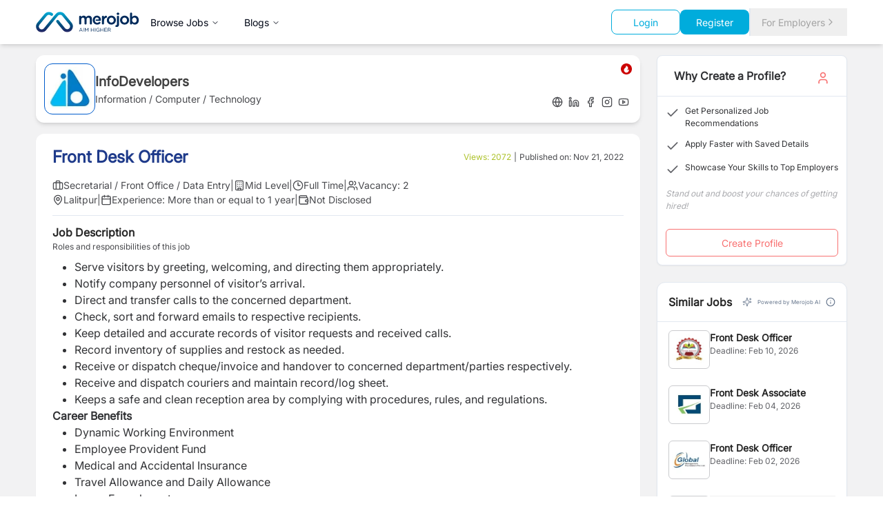

--- FILE ---
content_type: text/html; charset=utf-8
request_url: https://merojob.com/front-desk-officer-1017
body_size: 34347
content:
<!DOCTYPE html><html lang="en" class="__className_1361c6 scroll-smooth"><head><meta charSet="utf-8"/><meta name="viewport" content="width=device-width, initial-scale=1"/><link rel="preload" as="image" href="https://c.statcounter.com/3203895/0/99698840/1/" referrerPolicy="no-referrer-when-downgrade"/><link rel="preload" as="image" href="https://www.facebook.com/tr?id=1126997028631564&amp;ev=PageView&amp;noscript=1"/><link rel="stylesheet" href="/_next/static/css/f65adfa5f42faa03.css" data-precedence="next"/><link rel="stylesheet" href="/_next/static/css/42431321d625dd89.css" data-precedence="next"/><link rel="stylesheet" href="/_next/static/css/6c90c7e0b3b095df.css" data-precedence="next"/><link rel="preload" as="script" fetchPriority="low" href="/_next/static/chunks/webpack-587ee55525011195.js"/><script src="/_next/static/chunks/vendor-2a9f94c789f40dae.js" async="" type="8c49d84ae64dfe7ab30c816f-text/javascript"></script><script src="/_next/static/chunks/main-app-3399eef2937d2955.js" async="" type="8c49d84ae64dfe7ab30c816f-text/javascript"></script><script src="/_next/static/chunks/common-0f2d5a9c5dd502f8.js" async="" type="8c49d84ae64dfe7ab30c816f-text/javascript"></script><script src="/_next/static/chunks/app/%5Bslug%5D/@jobDetail/error-a6dffe9c0f786cb0.js" async="" type="8c49d84ae64dfe7ab30c816f-text/javascript"></script><script src="/_next/static/chunks/app/%5Bslug%5D/@moreCompanyJobs/error-5a506c64a850853f.js" async="" type="8c49d84ae64dfe7ab30c816f-text/javascript"></script><script src="/_next/static/chunks/app/%5Bslug%5D/@profilePage/error-8dda6ab96d5eb4f8.js" async="" type="8c49d84ae64dfe7ab30c816f-text/javascript"></script><script src="/_next/static/chunks/app/%5Bslug%5D/@similarJobs/error-ed3b59eaa93465b2.js" async="" type="8c49d84ae64dfe7ab30c816f-text/javascript"></script><script src="/_next/static/chunks/app/layout-8e22456efec869bc.js" async="" type="8c49d84ae64dfe7ab30c816f-text/javascript"></script><script src="/_next/static/chunks/app/%5Bslug%5D/@similarJobs/page-75ab3a031ebcb858.js" async="" type="8c49d84ae64dfe7ab30c816f-text/javascript"></script><script src="/_next/static/chunks/employer-715cbb46bbcc83e6.js" async="" type="8c49d84ae64dfe7ab30c816f-text/javascript"></script><script src="/_next/static/chunks/app/(static)/layout-e7c207f7ed75fada.js" async="" type="8c49d84ae64dfe7ab30c816f-text/javascript"></script><script src="/_next/static/chunks/app/error-835a9bc1bb5185bb.js" async="" type="8c49d84ae64dfe7ab30c816f-text/javascript"></script><script src="/_next/static/chunks/app/global-error-c2ead823b8fc32e5.js" async="" type="8c49d84ae64dfe7ab30c816f-text/javascript"></script><script src="/_next/static/chunks/app/%5Bslug%5D/layout-67f2bcfc47f9097f.js" async="" type="8c49d84ae64dfe7ab30c816f-text/javascript"></script><link rel="preload" href="https://platform-api.sharethis.com/js/sharethis.js#property=68513b1d59b0d100191b0873&amp;product=sop" as="script"/><link rel="preload" href="https://www.statcounter.com/counter/counter.js" as="script"/><link rel="preload" href="https://www.googletagmanager.com/gtag/js?id=G-PH4XV361S9" as="script"/><title>Front Desk Officer Job in Nepal - InfoDevelopers | merojob</title><meta name="description" content="Front Desk Officer job vacancy in Nepal. Search for &amp; jobs in Nepal. Find your dream job today"/><meta property="og:title" content="Front Desk Officer"/><meta property="og:description" content="Serve visitors by greeting, welcoming, and directing them appropriately.Notify company personnel of visitor’s arrival.Direct and transfer ca..."/><meta property="og:url" content="https://merojob.com/front-desk-officer-1017/"/><meta property="og:image" content="https://api.merojob.com/media/uploads/job/banner/Info_banner_kDph2pe_L6cfI3T_iCFkZNY_dYyRtFK_4E5iwyo_ydstrhr_PWC2e2Z_d_UK6gKFA.jpg"/><meta property="og:image:alt" content="Front Desk Officer"/><meta property="og:image:width" content="1200"/><meta property="og:image:height" content="630"/><meta name="twitter:card" content="summary_large_image"/><meta name="twitter:title" content="Front Desk Officer"/><meta name="twitter:description" content="Serve visitors by greeting, welcoming, and directing them appropriately.Notify company personnel of visitor’s arrival.Direct and transfer ca..."/><meta name="twitter:image" content="https://api.merojob.com/media/uploads/job/banner/Info_banner_kDph2pe_L6cfI3T_iCFkZNY_dYyRtFK_4E5iwyo_ydstrhr_PWC2e2Z_d_UK6gKFA.jpg"/><meta name="twitter:image:alt" content="Front Desk Officer"/><meta name="twitter:image:width" content="1200"/><meta name="twitter:image:height" content="630"/><link rel="icon" href="/favicon.ico" type="image/x-icon" sizes="16x16"/><meta name="next-size-adjust"/><script type="8c49d84ae64dfe7ab30c816f-text/javascript">(self.__next_s=self.__next_s||[]).push([0,{"data-sentry-element":"Script","data-sentry-source-file":"layout.tsx","children":"\n                  (function(w,d,s,l,i){w[l]=w[l]||[];w[l].push({'gtm.start':\n                  new Date().getTime(),event:'gtm.js'});var f=d.getElementsByTagName(s)[0],\n                  j=d.createElement(s),dl=l!='dataLayer'?'&l='+l:'';j.async=true;j.src=\n                  'https://www.googletagmanager.com/gtm.js?id='+i+dl;f.parentNode.insertBefore(j,f);\n                  })(window,document,'script','dataLayer','GTM-WX6WP4');\n                ","id":"gtm-head"}])</script><script type="8c49d84ae64dfe7ab30c816f-text/javascript">(self.__next_s=self.__next_s||[]).push(["https://platform-api.sharethis.com/js/sharethis.js#property=68513b1d59b0d100191b0873&product=sop",{"data-sentry-element":"Script","data-sentry-source-file":"layout.tsx"}])</script><script type="8c49d84ae64dfe7ab30c816f-text/javascript">(self.__next_s=self.__next_s||[]).push([0,{"data-sentry-element":"Script","data-sentry-source-file":"layout.tsx","children":"\n                  var sc_project=3203895; \n                  var sc_invisible=1; \n                  var sc_security=\"99698840\";\n                ","id":"statcounter-config"}])</script><script type="8c49d84ae64dfe7ab30c816f-text/javascript">(self.__next_s=self.__next_s||[]).push(["https://www.statcounter.com/counter/counter.js",{"async":true,"data-sentry-element":"Script","data-sentry-source-file":"layout.tsx"}])</script><script src="/_next/static/chunks/polyfills-42372ed130431b0a.js" noModule="" type="8c49d84ae64dfe7ab30c816f-text/javascript"></script></head><body><noscript><iframe src="https://www.googletagmanager.com/ns.html?id=GTM-WX6WP4" height="0" width="0" style="display:none;visibility:hidden"></iframe></noscript><noscript><div class="statcounter"><a title="Web Analytics" href="https://statcounter.com/" target="_blank" rel="noopener noreferrer"><img class="statcounter" src="https://c.statcounter.com/3203895/0/99698840/1/" alt="Web Analytics" referrerPolicy="no-referrer-when-downgrade"/></a></div></noscript><style>#nprogress{pointer-events:none}#nprogress .bar{background:#29d;position:fixed;z-index:1600;top: 0;left:0;width:100%;height:3px}#nprogress .peg{display:block;position:absolute;right:0;width:100px;height:100%;box-shadow:0 0 10px #29d,0 0 5px #29d;opacity:1;-webkit-transform:rotate(3deg) translate(0px,-4px);-ms-transform:rotate(3deg) translate(0px,-4px);transform:rotate(3deg) translate(0px,-4px)}#nprogress .spinner{display:block;position:fixed;z-index:1600;top: 15px;right:15px}#nprogress .spinner-icon{width:18px;height:18px;box-sizing:border-box;border:2px solid transparent;border-top-color:#29d;border-left-color:#29d;border-radius:50%;-webkit-animation:nprogress-spinner 400ms linear infinite;animation:nprogress-spinner 400ms linear infinite}.nprogress-custom-parent{overflow:hidden;position:relative}.nprogress-custom-parent #nprogress .bar,.nprogress-custom-parent #nprogress .spinner{position:absolute}@-webkit-keyframes nprogress-spinner{0%{-webkit-transform:rotate(0deg)}100%{-webkit-transform:rotate(360deg)}}@keyframes nprogress-spinner{0%{transform:rotate(0deg)}100%{transform:rotate(360deg)}}</style><div style="--sidebar-width:16rem;--sidebar-width-icon:3rem" class="group/sidebar-wrapper min-h-svh w-full has-[[data-variant=inset]]:bg-sidebar" data-sentry-element="SidebarProvider" data-sentry-source-file="layout.tsx"><div class="bg-white w-full sticky top-0 left-0 z-50 shadow-md" aria-label="Global" data-sentry-component="CommonHeader" data-sentry-source-file="commonHeader.tsx"><div class="container mx-auto px-4 sm:px-6 lg:px-8"><div class="flex items-center justify-between h-16"><div class="flex items-center gap-1 md:gap-8"><a class="flex items-center" data-sentry-element="Link" data-sentry-source-file="commonHeader.tsx" href="/"><img alt="merojob_logo" data-sentry-element="Image" data-sentry-source-file="commonHeader.tsx" loading="lazy" width="150" height="100" decoding="async" data-nimg="1" style="color:transparent" src="/merojob_logo.svg"/></a><nav aria-label="Main" data-orientation="horizontal" dir="ltr" class="z-10 max-w-max flex-1 items-center justify-center relative hidden md:block"><div style="position:relative"><ul data-orientation="horizontal" class="group flex flex-1 list-none items-center justify-center space-x-1" dir="ltr"><li><button id="radix-:R15cukkq:-trigger-radix-:R75cukkq:" data-state="closed" aria-expanded="false" aria-controls="radix-:R15cukkq:-content-radix-:R75cukkq:" class="group inline-flex h-10 w-max items-center justify-center rounded-md bg-background px-4 py-2 text-sm font-medium transition-colors hover:bg-accent hover:text-accent-foreground focus:bg-accent focus:text-accent-foreground focus:outline-none disabled:pointer-events-none disabled:opacity-50 data-[active]:bg-accent/50 data-[state=open]:bg-accent/50 group" data-radix-collection-item="">Browse Jobs<!-- --> <svg xmlns="http://www.w3.org/2000/svg" width="24" height="24" viewBox="0 0 24 24" fill="none" stroke="currentColor" stroke-width="2" stroke-linecap="round" stroke-linejoin="round" class="lucide lucide-chevron-down relative top-[1px] ml-1 h-3 w-3 transition duration-200 group-data-[state=open]:rotate-180" aria-hidden="true"><path d="m6 9 6 6 6-6"></path></svg></button><div class="absolute -left-52 top-full flex justify-center"></div></li><li class="md:hidden lg:flex"><button id="radix-:R15cukkq:-trigger-radix-:Rb5cukkq:" data-state="closed" aria-expanded="false" aria-controls="radix-:R15cukkq:-content-radix-:Rb5cukkq:" class="group inline-flex h-10 w-max items-center justify-center rounded-md bg-background px-4 py-2 text-sm font-medium transition-colors hover:bg-accent hover:text-accent-foreground focus:bg-accent focus:text-accent-foreground focus:outline-none disabled:pointer-events-none disabled:opacity-50 data-[active]:bg-accent/50 data-[state=open]:bg-accent/50 group" data-radix-collection-item="">Blogs<!-- --> <svg xmlns="http://www.w3.org/2000/svg" width="24" height="24" viewBox="0 0 24 24" fill="none" stroke="currentColor" stroke-width="2" stroke-linecap="round" stroke-linejoin="round" class="lucide lucide-chevron-down relative top-[1px] ml-1 h-3 w-3 transition duration-200 group-data-[state=open]:rotate-180" aria-hidden="true"><path d="m6 9 6 6 6-6"></path></svg></button><div class="absolute -left-52 top-full flex justify-center"></div></li></ul></div></nav></div><div class="flex gap-3"><div class="flex gap-2 items-center justify-between"><div class="flex-col lg:flex-row items-center gap-3 w-full lg:w-auto hidden md:flex" data-sentry-component="HomepageSearch" data-sentry-source-file="HomepageSearch.tsx"><div class="lg:hidden xl:flex"></div><div class="flex items-center gap-2"><a href="/account/login"><button class="inline-flex items-center justify-center gap-2 whitespace-nowrap text-sm font-medium ring-offset-background transition-colors focus-visible:outline-none focus-visible:ring-2 focus-visible:ring-ring focus-visible:ring-offset-2 disabled:pointer-events-none disabled:opacity-50 [&amp;_svg]:pointer-events-none [&amp;_svg]:size-4 [&amp;_svg]:shrink-0 border bg-background px-4 py-2 border-secondary-500 text-secondary-500 hover:text-white hover:bg-secondary-500 rounded-lg w-[100px] h-9">Login</button></a><a href="/account/register"><button class="inline-flex items-center justify-center gap-2 whitespace-nowrap text-sm font-medium ring-offset-background transition-colors focus-visible:outline-none focus-visible:ring-2 focus-visible:ring-ring focus-visible:ring-offset-2 disabled:pointer-events-none disabled:opacity-50 [&amp;_svg]:pointer-events-none [&amp;_svg]:size-4 [&amp;_svg]:shrink-0 px-4 py-2 bg-secondary-500 hover:bg-secondary-700 text-white rounded-lg w-[100px] h-9">Register</button></a><a href="/employer-zone"></a></div></div><div class="flex gap-2 items-center justify-between"><a href="/employer-zone"><button class="justify-center whitespace-nowrap text-sm font-medium ring-offset-background transition-colors focus-visible:outline-none focus-visible:ring-2 focus-visible:ring-ring focus-visible:ring-offset-2 disabled:pointer-events-none disabled:opacity-50 [&amp;_svg]:pointer-events-none [&amp;_svg]:size-4 [&amp;_svg]:shrink-0 h-10 px-4 py-2 border-l-2 rounded-none md:flex hidden gap-1 hover:bg-white text-neutral-400 hover:text-neutral-500 items-center">For Employers<svg xmlns="http://www.w3.org/2000/svg" width="24" height="24" viewBox="0 0 24 24" fill="none" stroke="currentColor" stroke-width="2" stroke-linecap="round" stroke-linejoin="round" class="lucide lucide-chevron-right" aria-hidden="true"><path d="m9 18 6-6-6-6"></path></svg></button></a></div><button data-sidebar="trigger" class="h-9 w-9 border p-[0.35rem] rounded text-black md:hidden" data-sentry-element="SidebarTrigger" data-sentry-source-file="commonHeader.tsx"><svg stroke="currentColor" fill="currentColor" stroke-width="0" viewBox="0 0 512 512" height="24" width="24" xmlns="http://www.w3.org/2000/svg"><path d="M32 96v64h448V96H32zm0 128v64h448v-64H32zm0 128v64h448v-64H32z"></path></svg><span class="sr-only">Toggle Sidebar</span></button></div></div></div></div></div><div class="flex-1"><div class="hidden" data-sentry-component="JobseekerResponsiveSidebar" data-sentry-source-file="jobseeker-app-sidebar.tsx"><div class="group peer hidden md:block text-sidebar-foreground" data-state="expanded" data-collapsible="" data-variant="sidebar" data-side="left"><div class="duration-200 relative h-svh w-[--sidebar-width] bg-transparent transition-[width] ease-linear group-data-[collapsible=offcanvas]:w-0 group-data-[side=right]:rotate-180 group-data-[collapsible=icon]:w-[--sidebar-width-icon]"></div><div class="duration-200 fixed inset-y-0 z-10 hidden h-svh w-[--sidebar-width] transition-[left,right,width] ease-linear md:flex left-0 group-data-[collapsible=offcanvas]:left-[calc(var(--sidebar-width)*-1)] group-data-[collapsible=icon]:w-[--sidebar-width-icon] group-data-[side=left]:border-r group-data-[side=right]:border-l" data-sentry-element="Sidebar" data-sentry-source-file="jobseeker-app-sidebar.tsx"><div data-sidebar="sidebar" class="flex h-full w-full flex-col bg-sidebar group-data-[variant=floating]:rounded-lg group-data-[variant=floating]:border group-data-[variant=floating]:border-sidebar-border group-data-[variant=floating]:shadow"><div data-sidebar="content" class="flex min-h-0 flex-1 flex-col gap-2 overflow-auto group-data-[collapsible=icon]:overflow-hidden h-screen overflow-y" data-sentry-element="SidebarContent" data-sentry-source-file="jobseeker-app-sidebar.tsx"><div data-sidebar="group" class="relative flex w-full min-w-0 flex-col p-2" data-sentry-element="SidebarGroup" data-sentry-source-file="jobseeker-app-sidebar.tsx"><div data-sidebar="group-content" class="w-full text-sm" data-sentry-element="SidebarGroupContent" data-sentry-source-file="jobseeker-app-sidebar.tsx"><a data-sentry-element="Link" data-sentry-source-file="jobseeker-app-sidebar.tsx" href="/"><img alt="merojob_logo" data-sentry-element="Image" data-sentry-source-file="jobseeker-app-sidebar.tsx" loading="lazy" width="150" height="100" decoding="async" data-nimg="1" class="pb-3 pl-2" style="color:transparent" src="/merojob_logo.svg"/></a><div aria-hidden="true" class="-mx-1 my-1 h-px bg-muted w-full" data-sentry-element="SelectSeparator" data-sentry-source-file="jobseeker-app-sidebar.tsx"></div><ul data-sidebar="menu" class="flex w-full min-w-0 flex-col gap-1" data-sentry-element="SidebarMenu" data-sentry-source-file="jobseeker-app-sidebar.tsx"><li data-sidebar="menu-item" class="group/menu-item relative"><a rel="noopener noreferrer" target="_blank" data-sidebar="menu-button" data-size="default" data-active="false" class="peer/menu-button flex w-full items-center gap-2 overflow-hidden rounded-md p-2 text-left outline-none ring-sidebar-ring transition-[width,height,padding] focus-visible:ring-2 active:bg-sidebar-accent active:text-sidebar-accent-foreground disabled:pointer-events-none disabled:opacity-50 group-has-[[data-sidebar=menu-action]]/menu-item:pr-8 aria-disabled:pointer-events-none aria-disabled:opacity-50 data-[active=true]:bg-sidebar-accent data-[active=true]:font-medium data-[active=true]:text-sidebar-accent-foreground data-[state=open]:hover:bg-sidebar-accent data-[state=open]:hover:text-sidebar-accent-foreground group-data-[collapsible=icon]:!size-8 group-data-[collapsible=icon]:!p-2 [&amp;&gt;span:last-child]:truncate [&amp;&gt;svg]:size-4 [&amp;&gt;svg]:shrink-0 hover:bg-sidebar-accent hover:text-sidebar-accent-foreground h-8 text-sm" data-state="closed" href="/search"><svg xmlns="http://www.w3.org/2000/svg" width="24" height="24" viewBox="0 0 24 24" fill="none" stroke="currentColor" stroke-width="2" stroke-linecap="round" stroke-linejoin="round" class="lucide lucide-search" aria-hidden="true"><circle cx="11" cy="11" r="8"></circle><path d="m21 21-4.3-4.3"></path></svg><span>Search</span></a></li><li data-sidebar="menu-item" class="group/menu-item relative"><a rel="noopener noreferrer" target="_blank" data-sidebar="menu-button" data-size="default" data-active="false" class="peer/menu-button flex w-full items-center gap-2 overflow-hidden rounded-md p-2 text-left outline-none ring-sidebar-ring transition-[width,height,padding] focus-visible:ring-2 active:bg-sidebar-accent active:text-sidebar-accent-foreground disabled:pointer-events-none disabled:opacity-50 group-has-[[data-sidebar=menu-action]]/menu-item:pr-8 aria-disabled:pointer-events-none aria-disabled:opacity-50 data-[active=true]:bg-sidebar-accent data-[active=true]:font-medium data-[active=true]:text-sidebar-accent-foreground data-[state=open]:hover:bg-sidebar-accent data-[state=open]:hover:text-sidebar-accent-foreground group-data-[collapsible=icon]:!size-8 group-data-[collapsible=icon]:!p-2 [&amp;&gt;span:last-child]:truncate [&amp;&gt;svg]:size-4 [&amp;&gt;svg]:shrink-0 hover:bg-sidebar-accent hover:text-sidebar-accent-foreground h-8 text-sm" data-state="closed" href="/category"><svg xmlns="http://www.w3.org/2000/svg" width="24" height="24" viewBox="0 0 24 24" fill="none" stroke="currentColor" stroke-width="2" stroke-linecap="round" stroke-linejoin="round" class="lucide lucide-book-open" aria-hidden="true"><path d="M12 7v14"></path><path d="M3 18a1 1 0 0 1-1-1V4a1 1 0 0 1 1-1h5a4 4 0 0 1 4 4 4 4 0 0 1 4-4h5a1 1 0 0 1 1 1v13a1 1 0 0 1-1 1h-6a3 3 0 0 0-3 3 3 3 0 0 0-3-3z"></path></svg><span>Browse Jobs</span></a></li><li data-sidebar="menu-item" class="group/menu-item relative"><a rel="noopener noreferrer" target="_blank" data-sidebar="menu-button" data-size="default" data-active="false" class="peer/menu-button flex w-full items-center gap-2 overflow-hidden rounded-md p-2 text-left outline-none ring-sidebar-ring transition-[width,height,padding] focus-visible:ring-2 active:bg-sidebar-accent active:text-sidebar-accent-foreground disabled:pointer-events-none disabled:opacity-50 group-has-[[data-sidebar=menu-action]]/menu-item:pr-8 aria-disabled:pointer-events-none aria-disabled:opacity-50 data-[active=true]:bg-sidebar-accent data-[active=true]:font-medium data-[active=true]:text-sidebar-accent-foreground data-[state=open]:hover:bg-sidebar-accent data-[state=open]:hover:text-sidebar-accent-foreground group-data-[collapsible=icon]:!size-8 group-data-[collapsible=icon]:!p-2 [&amp;&gt;span:last-child]:truncate [&amp;&gt;svg]:size-4 [&amp;&gt;svg]:shrink-0 hover:bg-sidebar-accent hover:text-sidebar-accent-foreground h-8 text-sm" data-state="closed" href="/blog"><svg xmlns="http://www.w3.org/2000/svg" width="24" height="24" viewBox="0 0 24 24" fill="none" stroke="currentColor" stroke-width="2" stroke-linecap="round" stroke-linejoin="round" class="lucide lucide-notepad-text" aria-hidden="true"><path d="M8 2v4"></path><path d="M12 2v4"></path><path d="M16 2v4"></path><rect width="16" height="18" x="4" y="4" rx="2"></rect><path d="M8 10h6"></path><path d="M8 14h8"></path><path d="M8 18h5"></path></svg><span>Blogs</span></a></li><li data-sidebar="menu-item" class="group/menu-item relative"><a rel="noopener noreferrer" target="_blank" data-sidebar="menu-button" data-size="default" data-active="false" class="peer/menu-button flex w-full items-center gap-2 overflow-hidden rounded-md p-2 text-left outline-none ring-sidebar-ring transition-[width,height,padding] focus-visible:ring-2 active:bg-sidebar-accent active:text-sidebar-accent-foreground disabled:pointer-events-none disabled:opacity-50 group-has-[[data-sidebar=menu-action]]/menu-item:pr-8 aria-disabled:pointer-events-none aria-disabled:opacity-50 data-[active=true]:bg-sidebar-accent data-[active=true]:font-medium data-[active=true]:text-sidebar-accent-foreground data-[state=open]:hover:bg-sidebar-accent data-[state=open]:hover:text-sidebar-accent-foreground group-data-[collapsible=icon]:!size-8 group-data-[collapsible=icon]:!p-2 [&amp;&gt;span:last-child]:truncate [&amp;&gt;svg]:size-4 [&amp;&gt;svg]:shrink-0 hover:bg-sidebar-accent hover:text-sidebar-accent-foreground h-8 text-sm" data-state="closed" href="/training"><svg xmlns="http://www.w3.org/2000/svg" width="24" height="24" viewBox="0 0 24 24" fill="none" stroke="currentColor" stroke-width="2" stroke-linecap="round" stroke-linejoin="round" class="lucide lucide-speech" aria-hidden="true"><path d="M8.8 20v-4.1l1.9.2a2.3 2.3 0 0 0 2.164-2.1V8.3A5.37 5.37 0 0 0 2 8.25c0 2.8.656 3.054 1 4.55a5.77 5.77 0 0 1 .029 2.758L2 20"></path><path d="M19.8 17.8a7.5 7.5 0 0 0 .003-10.603"></path><path d="M17 15a3.5 3.5 0 0 0-.025-4.975"></path></svg><span>Trainings</span></a></li><li data-sidebar="menu-item" class="group/menu-item relative"><a rel="noopener noreferrer" target="_blank" data-sidebar="menu-button" data-size="default" data-active="false" class="peer/menu-button flex w-full items-center gap-2 overflow-hidden rounded-md p-2 text-left outline-none ring-sidebar-ring transition-[width,height,padding] focus-visible:ring-2 active:bg-sidebar-accent active:text-sidebar-accent-foreground disabled:pointer-events-none disabled:opacity-50 group-has-[[data-sidebar=menu-action]]/menu-item:pr-8 aria-disabled:pointer-events-none aria-disabled:opacity-50 data-[active=true]:bg-sidebar-accent data-[active=true]:font-medium data-[active=true]:text-sidebar-accent-foreground data-[state=open]:hover:bg-sidebar-accent data-[state=open]:hover:text-sidebar-accent-foreground group-data-[collapsible=icon]:!size-8 group-data-[collapsible=icon]:!p-2 [&amp;&gt;span:last-child]:truncate [&amp;&gt;svg]:size-4 [&amp;&gt;svg]:shrink-0 hover:bg-sidebar-accent hover:text-sidebar-accent-foreground h-8 text-sm" data-state="closed" href="https://events.merojob.com/"><svg xmlns="http://www.w3.org/2000/svg" width="24" height="24" viewBox="0 0 24 24" fill="none" stroke="currentColor" stroke-width="2" stroke-linecap="round" stroke-linejoin="round" class="lucide lucide-book-image" aria-hidden="true"><path d="m20 13.7-2.1-2.1a2 2 0 0 0-2.8 0L9.7 17"></path><path d="M4 19.5v-15A2.5 2.5 0 0 1 6.5 2H19a1 1 0 0 1 1 1v18a1 1 0 0 1-1 1H6.5a1 1 0 0 1 0-5H20"></path><circle cx="10" cy="8" r="2"></circle></svg><span>Events</span></a></li><div aria-hidden="true" class="-mx-1 my-1 h-px bg-muted w-full"></div><li data-sidebar="menu-item" class="group/menu-item relative"><a rel="noopener noreferrer" target="_blank" data-sidebar="menu-button" data-size="default" data-active="false" class="peer/menu-button flex w-full items-center gap-2 overflow-hidden rounded-md p-2 text-left outline-none ring-sidebar-ring transition-[width,height,padding] focus-visible:ring-2 active:bg-sidebar-accent active:text-sidebar-accent-foreground disabled:pointer-events-none disabled:opacity-50 group-has-[[data-sidebar=menu-action]]/menu-item:pr-8 aria-disabled:pointer-events-none aria-disabled:opacity-50 data-[active=true]:bg-sidebar-accent data-[active=true]:font-medium data-[active=true]:text-sidebar-accent-foreground data-[state=open]:hover:bg-sidebar-accent data-[state=open]:hover:text-sidebar-accent-foreground group-data-[collapsible=icon]:!size-8 group-data-[collapsible=icon]:!p-2 [&amp;&gt;span:last-child]:truncate [&amp;&gt;svg]:size-4 [&amp;&gt;svg]:shrink-0 hover:bg-sidebar-accent hover:text-sidebar-accent-foreground h-8 text-sm" data-state="closed" href="/account/login"><svg xmlns="http://www.w3.org/2000/svg" width="24" height="24" viewBox="0 0 24 24" fill="none" stroke="currentColor" stroke-width="2" stroke-linecap="round" stroke-linejoin="round" class="lucide lucide-briefcase" aria-hidden="true"><path d="M16 20V4a2 2 0 0 0-2-2h-4a2 2 0 0 0-2 2v16"></path><rect width="20" height="14" x="2" y="6" rx="2"></rect></svg><span>Login</span></a></li><li data-sidebar="menu-item" class="group/menu-item relative"><a rel="noopener noreferrer" target="_blank" data-sidebar="menu-button" data-size="default" data-active="false" class="peer/menu-button flex w-full items-center gap-2 overflow-hidden rounded-md p-2 text-left outline-none ring-sidebar-ring transition-[width,height,padding] focus-visible:ring-2 active:bg-sidebar-accent active:text-sidebar-accent-foreground disabled:pointer-events-none disabled:opacity-50 group-has-[[data-sidebar=menu-action]]/menu-item:pr-8 aria-disabled:pointer-events-none aria-disabled:opacity-50 data-[active=true]:bg-sidebar-accent data-[active=true]:font-medium data-[active=true]:text-sidebar-accent-foreground data-[state=open]:hover:bg-sidebar-accent data-[state=open]:hover:text-sidebar-accent-foreground group-data-[collapsible=icon]:!size-8 group-data-[collapsible=icon]:!p-2 [&amp;&gt;span:last-child]:truncate [&amp;&gt;svg]:size-4 [&amp;&gt;svg]:shrink-0 hover:bg-sidebar-accent hover:text-sidebar-accent-foreground h-8 text-sm" data-state="closed" href="/account/register"><svg xmlns="http://www.w3.org/2000/svg" width="24" height="24" viewBox="0 0 24 24" fill="none" stroke="currentColor" stroke-width="2" stroke-linecap="round" stroke-linejoin="round" class="lucide lucide-book-open" aria-hidden="true"><path d="M12 7v14"></path><path d="M3 18a1 1 0 0 1-1-1V4a1 1 0 0 1 1-1h5a4 4 0 0 1 4 4 4 4 0 0 1 4-4h5a1 1 0 0 1 1 1v13a1 1 0 0 1-1 1h-6a3 3 0 0 0-3 3 3 3 0 0 0-3-3z"></path></svg><span>Register</span></a></li><li data-sidebar="menu-item" class="group/menu-item relative"><a rel="noopener noreferrer" target="_blank" data-sidebar="menu-button" data-size="default" data-active="false" class="peer/menu-button flex w-full items-center gap-2 overflow-hidden rounded-md p-2 text-left outline-none ring-sidebar-ring transition-[width,height,padding] focus-visible:ring-2 active:bg-sidebar-accent active:text-sidebar-accent-foreground disabled:pointer-events-none disabled:opacity-50 group-has-[[data-sidebar=menu-action]]/menu-item:pr-8 aria-disabled:pointer-events-none aria-disabled:opacity-50 data-[active=true]:bg-sidebar-accent data-[active=true]:font-medium data-[active=true]:text-sidebar-accent-foreground data-[state=open]:hover:bg-sidebar-accent data-[state=open]:hover:text-sidebar-accent-foreground group-data-[collapsible=icon]:!size-8 group-data-[collapsible=icon]:!p-2 [&amp;&gt;span:last-child]:truncate [&amp;&gt;svg]:size-4 [&amp;&gt;svg]:shrink-0 hover:bg-sidebar-accent hover:text-sidebar-accent-foreground h-8 text-sm" data-state="closed" href="/employer-zone"><svg xmlns="http://www.w3.org/2000/svg" width="24" height="24" viewBox="0 0 24 24" fill="none" stroke="currentColor" stroke-width="2" stroke-linecap="round" stroke-linejoin="round" class="lucide lucide-search" aria-hidden="true"><circle cx="11" cy="11" r="8"></circle><path d="m21 21-4.3-4.3"></path></svg><span>For Employers</span></a></li></ul></div></div></div></div></div></div></div><main class="relative flex min-h-svh flex-1 flex-col bg-background peer-data-[variant=inset]:min-h-[calc(100svh-theme(spacing.4))] md:peer-data-[variant=inset]:m-2 md:peer-data-[state=collapsed]:peer-data-[variant=inset]:ml-2 md:peer-data-[variant=inset]:ml-0 md:peer-data-[variant=inset]:rounded-xl md:peer-data-[variant=inset]:shadow" data-sentry-element="SidebarInset" data-sentry-source-file="layout.tsx"><div class="space-y-6"><div class="min-h-screen bg-gray-50"><main class="container mx-auto px-4 py-4 lg:px-8"><div class="grid grid-cols-1 lg:grid-cols-4 gap-6"><div class="lg:col-span-3"><div class=""><!--$?--><template id="B:0"></template><div class="bg-white container mx-auto px-4 py-6 md:py-8" data-sentry-component="JobPostingSkeleton" data-sentry-source-file="loading.tsx"><div class="grid grid-cols-1 lg:grid-cols-3 gap-6"><div class="lg:col-span-3"><div class="relative w-full h-64 bg-gray-200 animate-pulse rounded-lg mb-24 md:mb-20"><div class="absolute left-0 right-0 top-36 md:top-56"><div class="bg-white rounded-lg shadow-md p-3 w-full h-[130px] md:h-[92px]"><div class="flex flex-col md:flex-row justify-between items-start gap-2 md:items-center p-4 border-b"><div class="flex items-center gap-3"><div class="w-12 h-12 bg-gray-200 animate-pulse rounded"></div><div><div class="h-5 w-24 bg-gray-200 animate-pulse rounded mb-1"></div><div class="h-3 w-36 bg-gray-200 animate-pulse rounded"></div></div></div><div class="flex gap-3"><div class="h-4 w-12 bg-gray-200 animate-pulse rounded"></div><div class="flex gap-2"><div class="w-6 h-6 bg-gray-200 animate-pulse rounded-full"></div><div class="w-6 h-6 bg-gray-200 animate-pulse rounded-full"></div><div class="w-6 h-6 bg-gray-200 animate-pulse rounded-full"></div><div class="w-6 h-6 bg-gray-200 animate-pulse rounded-full"></div></div></div></div> </div></div></div><div class=""><div class="w-full p-6"><div class="flex justify-between items-center mb-4"><div><div class="h-7 w-44 bg-gray-200 animate-pulse rounded mb-2"></div><div class="flex flex-col md:flex-row gap-3 mt-2"><div class="h-4 w-24 bg-gray-200 animate-pulse rounded"></div><div class="h-4 w-24 bg-gray-200 animate-pulse rounded"></div><div class="h-4 w-24 bg-gray-200 animate-pulse rounded"></div><div class="h-4 w-24 bg-gray-200 animate-pulse rounded"></div></div></div><div class="h-5 w-20 bg-gray-200 animate-pulse rounded"></div></div><div class="mb-8"><div class="h-4 w-full bg-gray-200 animate-pulse rounded mb-2"></div><div class="h-4 w-full bg-gray-200 animate-pulse rounded mb-2"></div><div class="h-4 w-3/4 bg-gray-200 animate-pulse rounded"></div></div><div class="mb-8"><div class="h-6 w-40 bg-gray-200 animate-pulse rounded mb-4"></div><div class="space-y-2 mb-4"><div class="h-4 w-full bg-gray-200 animate-pulse rounded"></div><div class="h-4 w-full bg-gray-200 animate-pulse rounded"></div><div class="h-4 w-full bg-gray-200 animate-pulse rounded"></div><div class="h-4 w-full bg-gray-200 animate-pulse rounded"></div><div class="h-4 w-full bg-gray-200 animate-pulse rounded"></div></div></div><div class="mb-8"><div class="h-6 w-20 bg-gray-200 animate-pulse rounded mb-4"></div><div class="space-y-4"><div class="space-y-2"><div class="h-5 bg-gray-200 animate-pulse rounded"></div><div class="h-4 w-full bg-gray-200 animate-pulse rounded"></div><div class="h-4 w-5/6 bg-gray-200 animate-pulse rounded"></div></div><div class="space-y-2"><div class="h-5 bg-gray-200 animate-pulse rounded"></div><div class="h-4 w-full bg-gray-200 animate-pulse rounded"></div><div class="h-4 w-5/6 bg-gray-200 animate-pulse rounded"></div></div><div class="space-y-2"><div class="h-5 bg-gray-200 animate-pulse rounded"></div><div class="h-4 w-full bg-gray-200 animate-pulse rounded"></div><div class="h-4 w-5/6 bg-gray-200 animate-pulse rounded"></div></div><div class="space-y-2"><div class="h-5 bg-gray-200 animate-pulse rounded"></div><div class="h-4 w-full bg-gray-200 animate-pulse rounded"></div><div class="h-4 w-5/6 bg-gray-200 animate-pulse rounded"></div></div><div class="space-y-2"><div class="h-5 bg-gray-200 animate-pulse rounded"></div><div class="h-4 w-full bg-gray-200 animate-pulse rounded"></div><div class="h-4 w-5/6 bg-gray-200 animate-pulse rounded"></div></div><div class="space-y-2"><div class="h-5 bg-gray-200 animate-pulse rounded"></div><div class="h-4 w-full bg-gray-200 animate-pulse rounded"></div><div class="h-4 w-5/6 bg-gray-200 animate-pulse rounded"></div></div></div></div><div class="mb-8"><div class="h-6 w-40 bg-gray-200 animate-pulse rounded mb-4"></div><div class="space-y-3"><div class="flex gap-2"><div class="w-2 h-2 bg-gray-200 animate-pulse rounded-full mt-2"></div><div class="h-4 w-full bg-gray-200 animate-pulse rounded"></div></div><div class="flex gap-2"><div class="w-2 h-2 bg-gray-200 animate-pulse rounded-full mt-2"></div><div class="h-4 w-full bg-gray-200 animate-pulse rounded"></div></div><div class="flex gap-2"><div class="w-2 h-2 bg-gray-200 animate-pulse rounded-full mt-2"></div><div class="h-4 w-full bg-gray-200 animate-pulse rounded"></div></div><div class="flex gap-2"><div class="w-2 h-2 bg-gray-200 animate-pulse rounded-full mt-2"></div><div class="h-4 w-full bg-gray-200 animate-pulse rounded"></div></div><div class="flex gap-2"><div class="w-2 h-2 bg-gray-200 animate-pulse rounded-full mt-2"></div><div class="h-4 w-full bg-gray-200 animate-pulse rounded"></div></div></div></div><div class="mb-8"><div class="h-6 w-40 bg-gray-200 animate-pulse rounded mb-4"></div><div class="space-y-4"><div class="flex gap-4"><div class="h-5 w-40 bg-gray-200 animate-pulse rounded"></div><div class="h-5 w-32 bg-gray-200 animate-pulse rounded"></div></div><div class="flex gap-4"><div class="h-5 w-40 bg-gray-200 animate-pulse rounded"></div><div class="h-5 w-32 bg-gray-200 animate-pulse rounded"></div></div></div></div><div class="mb-8"><div class="h-6 w-32 bg-gray-200 animate-pulse rounded mb-4"></div><div class="flex flex-wrap gap-2 mb-4"><div class="h-8 w-28 bg-gray-200 animate-pulse rounded"></div><div class="h-8 w-28 bg-gray-200 animate-pulse rounded"></div><div class="h-8 w-28 bg-gray-200 animate-pulse rounded"></div><div class="h-8 w-28 bg-gray-200 animate-pulse rounded"></div><div class="h-8 w-28 bg-gray-200 animate-pulse rounded"></div><div class="h-8 w-28 bg-gray-200 animate-pulse rounded"></div></div></div><div class="mb-8"><div class="h-6 w-40 bg-gray-200 animate-pulse rounded mb-4"></div><div class="h-5 w-48 bg-gray-200 animate-pulse rounded mb-4"></div><div class="space-y-2"><div class="flex gap-2"><div class="w-2 h-2 bg-gray-200 animate-pulse rounded-full mt-2"></div><div class="h-4 w-40 bg-gray-200 animate-pulse rounded"></div></div><div class="flex gap-2"><div class="w-2 h-2 bg-gray-200 animate-pulse rounded-full mt-2"></div><div class="h-4 w-40 bg-gray-200 animate-pulse rounded"></div></div><div class="flex gap-2"><div class="w-2 h-2 bg-gray-200 animate-pulse rounded-full mt-2"></div><div class="h-4 w-40 bg-gray-200 animate-pulse rounded"></div></div><div class="flex gap-2"><div class="w-2 h-2 bg-gray-200 animate-pulse rounded-full mt-2"></div><div class="h-4 w-40 bg-gray-200 animate-pulse rounded"></div></div><div class="flex gap-2"><div class="w-2 h-2 bg-gray-200 animate-pulse rounded-full mt-2"></div><div class="h-4 w-40 bg-gray-200 animate-pulse rounded"></div></div><div class="flex gap-2"><div class="w-2 h-2 bg-gray-200 animate-pulse rounded-full mt-2"></div><div class="h-4 w-40 bg-gray-200 animate-pulse rounded"></div></div></div></div><div class="mb-8 p-4 bg-gray-50"><div class="h-6 w-40 bg-gray-200 animate-pulse rounded mb-4"></div><div class="space-y-3"><div class="flex gap-2"><div class="w-2 h-2 bg-gray-200 animate-pulse rounded-full mt-2"></div><div class="h-4 w-full bg-gray-200 animate-pulse rounded"></div></div><div class="flex gap-2"><div class="w-2 h-2 bg-gray-200 animate-pulse rounded-full mt-2"></div><div class="h-4 w-full bg-gray-200 animate-pulse rounded"></div></div><div class="flex gap-2"><div class="w-2 h-2 bg-gray-200 animate-pulse rounded-full mt-2"></div><div class="h-4 w-full bg-gray-200 animate-pulse rounded"></div></div><div class="flex gap-2"><div class="w-2 h-2 bg-gray-200 animate-pulse rounded-full mt-2"></div><div class="h-4 w-full bg-gray-200 animate-pulse rounded"></div></div><div class="flex gap-2"><div class="w-2 h-2 bg-gray-200 animate-pulse rounded-full mt-2"></div><div class="h-4 w-full bg-gray-200 animate-pulse rounded"></div></div></div></div><div class="flex justify-between items-center mb-8"><div class="h-10 w-36 bg-gray-200 animate-pulse rounded"></div><div class="h-10 w-36 bg-gray-200 animate-pulse rounded"></div></div><div class="mb-8"><div class="h-6 w-48 bg-gray-200 animate-pulse rounded mb-4"></div><div class="flex items-center gap-3 mb-4"><div class="w-12 h-12 bg-gray-200 animate-pulse rounded"></div><div><div class="h-5 w-32 bg-gray-200 animate-pulse rounded mb-1"></div><div class="h-3 w-48 bg-gray-200 animate-pulse rounded"></div></div></div><div class="space-y-2 mb-4"><div class="h-4 w-full bg-gray-200 animate-pulse rounded"></div><div class="h-4 w-full bg-gray-200 animate-pulse rounded"></div><div class="h-4 w-full bg-gray-200 animate-pulse rounded"></div></div></div></div></div></div></div></div><!--/$--></div></div><div class="lg:col-span-1 space-y-6"><!--$--><div data-sentry-component="ProfilePage" data-sentry-source-file="page.tsx"><!--$--><div class="rounded-lg border bg-card text-card-foreground shadow-sm" data-sentry-element="Card" data-sentry-component="ProfileCreate" data-sentry-source-file="create-profile.tsx"><div class="space-y-1.5 p-4 px-6 flex flex-row justify-between items-center" data-sentry-element="CardHeader" data-sentry-source-file="create-profile.tsx"><h2 class="text-base font-semibold text-gray-800">Why Create a Profile?</h2><svg xmlns="http://www.w3.org/2000/svg" width="24" height="24" viewBox="0 0 24 24" fill="none" stroke="currentColor" stroke-width="2" stroke-linecap="round" stroke-linejoin="round" class="lucide lucide-user h-5 w-5 text-red-400" aria-hidden="true" data-sentry-element="User" data-sentry-source-file="create-profile.tsx"><path d="M19 21v-2a4 4 0 0 0-4-4H9a4 4 0 0 0-4 4v2"></path><circle cx="12" cy="7" r="4"></circle></svg></div><div data-orientation="horizontal" role="none" class="shrink-0 bg-border h-[1px] w-full" data-sentry-element="Separator" data-sentry-source-file="create-profile.tsx"></div><div class="p-3" data-sentry-element="CardContent" data-sentry-source-file="create-profile.tsx"><div><ul class="space-y-3 mb-4 text-xs"><li class="flex items-start"><svg xmlns="http://www.w3.org/2000/svg" width="24" height="24" viewBox="0 0 24 24" fill="none" stroke="currentColor" stroke-width="2" stroke-linecap="round" stroke-linejoin="round" class="lucide lucide-check h-5 w-5 text-gray-600 mr-2 mt-0.5 flex-shrink-0" aria-hidden="true" data-sentry-element="Check" data-sentry-source-file="create-profile.tsx"><path d="M20 6 9 17l-5-5"></path></svg><span class="text-gray-800">Get Personalized Job Recommendations</span></li><li class="flex items-start"><svg xmlns="http://www.w3.org/2000/svg" width="24" height="24" viewBox="0 0 24 24" fill="none" stroke="currentColor" stroke-width="2" stroke-linecap="round" stroke-linejoin="round" class="lucide lucide-check h-5 w-5 text-gray-600 mr-2 mt-0.5 flex-shrink-0" aria-hidden="true" data-sentry-element="Check" data-sentry-source-file="create-profile.tsx"><path d="M20 6 9 17l-5-5"></path></svg><span class="text-gray-800">Apply Faster with Saved Details</span></li><li class="flex items-start"><svg xmlns="http://www.w3.org/2000/svg" width="24" height="24" viewBox="0 0 24 24" fill="none" stroke="currentColor" stroke-width="2" stroke-linecap="round" stroke-linejoin="round" class="lucide lucide-check h-5 w-5 text-gray-600 mr-2 mt-0.5 flex-shrink-0" aria-hidden="true" data-sentry-element="Check" data-sentry-source-file="create-profile.tsx"><path d="M20 6 9 17l-5-5"></path></svg><span class="text-gray-800">Showcase Your Skills to Top Employers</span></li></ul> <p class="text-gray-500 text-xs italic mb-6">Stand out and boost your chances of getting hired!</p><a data-sentry-element="Link" data-sentry-source-file="create-profile.tsx" href="/account/register"><button class="inline-flex items-center justify-center gap-2 whitespace-nowrap rounded-md text-sm font-medium ring-offset-background focus-visible:outline-none focus-visible:ring-2 focus-visible:ring-ring focus-visible:ring-offset-2 disabled:pointer-events-none disabled:opacity-50 [&amp;_svg]:pointer-events-none [&amp;_svg]:size-4 [&amp;_svg]:shrink-0 border bg-background h-10 px-4 py-2 w-full border-red-400 text-red-400 hover:bg-red-50 hover:text-red-500 transition-colors" data-sentry-element="Button" data-sentry-source-file="create-profile.tsx">Create Profile</button></a></div></div></div><!--/$--></div><!--/$--><div class="hidden lg:block"><!--$--><!--/$--></div><!--$--><div class="border bg-card text-card-foreground shadow-sm rounded-xl" data-sentry-element="Card" data-sentry-component="SimilarJobsSlot" data-sentry-source-file="page.tsx"><div class="flex flex-col space-y-1.5 p-4 px-4" data-sentry-element="CardHeader" data-sentry-source-file="page.tsx"><h3 class="font-semibold text-base text-neutral-800 flex lg:flex-col lg:items-start lg:gap-2 min-[1240px]:flex-row justify-between min-[1240px]:items-center" data-sentry-element="CardTitle" data-sentry-source-file="page.tsx">Similar Jobs<span class="text-muted-foreground text-2xs font-normal flex justify-between items-center "><svg xmlns="http://www.w3.org/2000/svg" width="14" height="14" viewBox="0 0 24 24" fill="none" stroke="currentColor" stroke-width="2" stroke-linecap="round" stroke-linejoin="round" class="lucide lucide-sparkles inline-block mr-2 animate-pulse" aria-hidden="true" data-sentry-element="Icons.sparkles" data-sentry-source-file="page.tsx"><path d="M9.937 15.5A2 2 0 0 0 8.5 14.063l-6.135-1.582a.5.5 0 0 1 0-.962L8.5 9.936A2 2 0 0 0 9.937 8.5l1.582-6.135a.5.5 0 0 1 .963 0L14.063 8.5A2 2 0 0 0 15.5 9.937l6.135 1.581a.5.5 0 0 1 0 .964L15.5 14.063a2 2 0 0 0-1.437 1.437l-1.582 6.135a.5.5 0 0 1-.963 0z"></path><path d="M20 3v4"></path><path d="M22 5h-4"></path><path d="M4 17v2"></path><path d="M5 18H3"></path></svg>Powered by Merojob AI<!-- --> <svg xmlns="http://www.w3.org/2000/svg" width="14" height="14" viewBox="0 0 24 24" fill="none" stroke="currentColor" stroke-width="2" stroke-linecap="round" stroke-linejoin="round" class="lucide lucide-info inline-block ml-2" aria-hidden="true" data-sentry-element="Icons.info" data-sentry-source-file="page.tsx" data-state="closed"><circle cx="12" cy="12" r="10"></circle><path d="M12 16v-4"></path><path d="M12 8h.01"></path></svg></span></h3></div><div data-orientation="horizontal" role="none" class="shrink-0 bg-border h-[1px] w-full" data-sentry-element="Separator" data-sentry-source-file="page.tsx"></div><div class="p-6 pt-0 mt-3 pb-0 px-4" data-sentry-element="CardContent" data-sentry-source-file="page.tsx"><div class="flex gap-2 w-full h-20"><div class="w-16 h-14 relative"><img alt="job" loading="lazy" decoding="async" data-nimg="fill" class="w-16 h-14 border border-gray-200 rounded-md p-1" style="position:absolute;height:100%;width:100%;left:0;top:0;right:0;bottom:0;color:transparent" sizes="100vw" srcSet="/_next/image?url=https%3A%2F%2Fapi.merojob.com%2Fmedia%2Fuploads%2Fjob_logo%2F87ced72d-41c2-47e2-83f6-c9cf4d718ece.jpg&amp;w=640&amp;q=75 640w, /_next/image?url=https%3A%2F%2Fapi.merojob.com%2Fmedia%2Fuploads%2Fjob_logo%2F87ced72d-41c2-47e2-83f6-c9cf4d718ece.jpg&amp;w=750&amp;q=75 750w, /_next/image?url=https%3A%2F%2Fapi.merojob.com%2Fmedia%2Fuploads%2Fjob_logo%2F87ced72d-41c2-47e2-83f6-c9cf4d718ece.jpg&amp;w=828&amp;q=75 828w, /_next/image?url=https%3A%2F%2Fapi.merojob.com%2Fmedia%2Fuploads%2Fjob_logo%2F87ced72d-41c2-47e2-83f6-c9cf4d718ece.jpg&amp;w=1080&amp;q=75 1080w, /_next/image?url=https%3A%2F%2Fapi.merojob.com%2Fmedia%2Fuploads%2Fjob_logo%2F87ced72d-41c2-47e2-83f6-c9cf4d718ece.jpg&amp;w=1200&amp;q=75 1200w, /_next/image?url=https%3A%2F%2Fapi.merojob.com%2Fmedia%2Fuploads%2Fjob_logo%2F87ced72d-41c2-47e2-83f6-c9cf4d718ece.jpg&amp;w=1920&amp;q=75 1920w, /_next/image?url=https%3A%2F%2Fapi.merojob.com%2Fmedia%2Fuploads%2Fjob_logo%2F87ced72d-41c2-47e2-83f6-c9cf4d718ece.jpg&amp;w=2048&amp;q=75 2048w, /_next/image?url=https%3A%2F%2Fapi.merojob.com%2Fmedia%2Fuploads%2Fjob_logo%2F87ced72d-41c2-47e2-83f6-c9cf4d718ece.jpg&amp;w=3840&amp;q=75 3840w" src="/_next/image?url=https%3A%2F%2Fapi.merojob.com%2Fmedia%2Fuploads%2Fjob_logo%2F87ced72d-41c2-47e2-83f6-c9cf4d718ece.jpg&amp;w=3840&amp;q=75"/></div><div class="w-4/5"><div class="flex flex-row justify-between gap-1"><h4 class="text-neutral-800 font-semibold text-sm"><a class="text-neutral-800 hover:underline" href="/front-desk-officer-1422"><span class="text-left line-clamp-1" data-sentry-component="DynamicTruncateTooltip" data-sentry-source-file="dynamicTruncateTooltip.tsx">Front Desk Officer</span></a></h4> </div><div class="text-xs text-gray-600"><p class="text-xs">Deadline: <!-- -->Feb 10, 2026</p></div></div></div><div class="flex gap-2 w-full h-20"><div class="w-16 h-14 relative"><img alt="job" loading="lazy" decoding="async" data-nimg="fill" class="w-16 h-14 border border-gray-200 rounded-md p-1" style="position:absolute;height:100%;width:100%;left:0;top:0;right:0;bottom:0;color:transparent" sizes="100vw" srcSet="/_next/image?url=https%3A%2F%2Fapi.merojob.com%2Fmedia%2Fuploads%2Fjob_logo%2Ff93e78bf-c87e-4b38-9c40-bb0b759cd114.jpg&amp;w=640&amp;q=75 640w, /_next/image?url=https%3A%2F%2Fapi.merojob.com%2Fmedia%2Fuploads%2Fjob_logo%2Ff93e78bf-c87e-4b38-9c40-bb0b759cd114.jpg&amp;w=750&amp;q=75 750w, /_next/image?url=https%3A%2F%2Fapi.merojob.com%2Fmedia%2Fuploads%2Fjob_logo%2Ff93e78bf-c87e-4b38-9c40-bb0b759cd114.jpg&amp;w=828&amp;q=75 828w, /_next/image?url=https%3A%2F%2Fapi.merojob.com%2Fmedia%2Fuploads%2Fjob_logo%2Ff93e78bf-c87e-4b38-9c40-bb0b759cd114.jpg&amp;w=1080&amp;q=75 1080w, /_next/image?url=https%3A%2F%2Fapi.merojob.com%2Fmedia%2Fuploads%2Fjob_logo%2Ff93e78bf-c87e-4b38-9c40-bb0b759cd114.jpg&amp;w=1200&amp;q=75 1200w, /_next/image?url=https%3A%2F%2Fapi.merojob.com%2Fmedia%2Fuploads%2Fjob_logo%2Ff93e78bf-c87e-4b38-9c40-bb0b759cd114.jpg&amp;w=1920&amp;q=75 1920w, /_next/image?url=https%3A%2F%2Fapi.merojob.com%2Fmedia%2Fuploads%2Fjob_logo%2Ff93e78bf-c87e-4b38-9c40-bb0b759cd114.jpg&amp;w=2048&amp;q=75 2048w, /_next/image?url=https%3A%2F%2Fapi.merojob.com%2Fmedia%2Fuploads%2Fjob_logo%2Ff93e78bf-c87e-4b38-9c40-bb0b759cd114.jpg&amp;w=3840&amp;q=75 3840w" src="/_next/image?url=https%3A%2F%2Fapi.merojob.com%2Fmedia%2Fuploads%2Fjob_logo%2Ff93e78bf-c87e-4b38-9c40-bb0b759cd114.jpg&amp;w=3840&amp;q=75"/></div><div class="w-4/5"><div class="flex flex-row justify-between gap-1"><h4 class="text-neutral-800 font-semibold text-sm"><a class="text-neutral-800 hover:underline" href="/front-desk-associate-22"><span class="text-left line-clamp-1" data-sentry-component="DynamicTruncateTooltip" data-sentry-source-file="dynamicTruncateTooltip.tsx">Front Desk Associate</span></a></h4> </div><div class="text-xs text-gray-600"><p class="text-xs">Deadline: <!-- -->Feb 04, 2026</p></div></div></div><div class="flex gap-2 w-full h-20"><div class="w-16 h-14 relative"><img alt="job" loading="lazy" decoding="async" data-nimg="fill" class="w-16 h-14 border border-gray-200 rounded-md p-1" style="position:absolute;height:100%;width:100%;left:0;top:0;right:0;bottom:0;color:transparent" sizes="100vw" srcSet="/_next/image?url=https%3A%2F%2Fapi.merojob.com%2Fmedia%2Fuploads%2Fjob_logo%2F6a33826e-f35a-43c8-b24c-76e2fd1070de.jpg&amp;w=640&amp;q=75 640w, /_next/image?url=https%3A%2F%2Fapi.merojob.com%2Fmedia%2Fuploads%2Fjob_logo%2F6a33826e-f35a-43c8-b24c-76e2fd1070de.jpg&amp;w=750&amp;q=75 750w, /_next/image?url=https%3A%2F%2Fapi.merojob.com%2Fmedia%2Fuploads%2Fjob_logo%2F6a33826e-f35a-43c8-b24c-76e2fd1070de.jpg&amp;w=828&amp;q=75 828w, /_next/image?url=https%3A%2F%2Fapi.merojob.com%2Fmedia%2Fuploads%2Fjob_logo%2F6a33826e-f35a-43c8-b24c-76e2fd1070de.jpg&amp;w=1080&amp;q=75 1080w, /_next/image?url=https%3A%2F%2Fapi.merojob.com%2Fmedia%2Fuploads%2Fjob_logo%2F6a33826e-f35a-43c8-b24c-76e2fd1070de.jpg&amp;w=1200&amp;q=75 1200w, /_next/image?url=https%3A%2F%2Fapi.merojob.com%2Fmedia%2Fuploads%2Fjob_logo%2F6a33826e-f35a-43c8-b24c-76e2fd1070de.jpg&amp;w=1920&amp;q=75 1920w, /_next/image?url=https%3A%2F%2Fapi.merojob.com%2Fmedia%2Fuploads%2Fjob_logo%2F6a33826e-f35a-43c8-b24c-76e2fd1070de.jpg&amp;w=2048&amp;q=75 2048w, /_next/image?url=https%3A%2F%2Fapi.merojob.com%2Fmedia%2Fuploads%2Fjob_logo%2F6a33826e-f35a-43c8-b24c-76e2fd1070de.jpg&amp;w=3840&amp;q=75 3840w" src="/_next/image?url=https%3A%2F%2Fapi.merojob.com%2Fmedia%2Fuploads%2Fjob_logo%2F6a33826e-f35a-43c8-b24c-76e2fd1070de.jpg&amp;w=3840&amp;q=75"/></div><div class="w-4/5"><div class="flex flex-row justify-between gap-1"><h4 class="text-neutral-800 font-semibold text-sm"><a class="text-neutral-800 hover:underline" href="/front-desk-officer-1420"><span class="text-left line-clamp-1" data-sentry-component="DynamicTruncateTooltip" data-sentry-source-file="dynamicTruncateTooltip.tsx">Front Desk Officer</span></a></h4> </div><div class="text-xs text-gray-600"><p class="text-xs">Deadline: <!-- -->Feb 02, 2026</p></div></div></div><div class="flex gap-2 w-full h-20"><div class="w-16 h-14 relative"><img alt="job" loading="lazy" decoding="async" data-nimg="fill" class="w-16 h-14 border border-gray-200 rounded-md p-1" style="position:absolute;height:100%;width:100%;left:0;top:0;right:0;bottom:0;color:transparent" sizes="100vw" srcSet="/_next/image?url=https%3A%2F%2Fapi.merojob.com%2Fmedia%2Fuploads%2Fjob_logo%2F22934a9c-84d7-4364-a83b-be24519f6338.jpg&amp;w=640&amp;q=75 640w, /_next/image?url=https%3A%2F%2Fapi.merojob.com%2Fmedia%2Fuploads%2Fjob_logo%2F22934a9c-84d7-4364-a83b-be24519f6338.jpg&amp;w=750&amp;q=75 750w, /_next/image?url=https%3A%2F%2Fapi.merojob.com%2Fmedia%2Fuploads%2Fjob_logo%2F22934a9c-84d7-4364-a83b-be24519f6338.jpg&amp;w=828&amp;q=75 828w, /_next/image?url=https%3A%2F%2Fapi.merojob.com%2Fmedia%2Fuploads%2Fjob_logo%2F22934a9c-84d7-4364-a83b-be24519f6338.jpg&amp;w=1080&amp;q=75 1080w, /_next/image?url=https%3A%2F%2Fapi.merojob.com%2Fmedia%2Fuploads%2Fjob_logo%2F22934a9c-84d7-4364-a83b-be24519f6338.jpg&amp;w=1200&amp;q=75 1200w, /_next/image?url=https%3A%2F%2Fapi.merojob.com%2Fmedia%2Fuploads%2Fjob_logo%2F22934a9c-84d7-4364-a83b-be24519f6338.jpg&amp;w=1920&amp;q=75 1920w, /_next/image?url=https%3A%2F%2Fapi.merojob.com%2Fmedia%2Fuploads%2Fjob_logo%2F22934a9c-84d7-4364-a83b-be24519f6338.jpg&amp;w=2048&amp;q=75 2048w, /_next/image?url=https%3A%2F%2Fapi.merojob.com%2Fmedia%2Fuploads%2Fjob_logo%2F22934a9c-84d7-4364-a83b-be24519f6338.jpg&amp;w=3840&amp;q=75 3840w" src="/_next/image?url=https%3A%2F%2Fapi.merojob.com%2Fmedia%2Fuploads%2Fjob_logo%2F22934a9c-84d7-4364-a83b-be24519f6338.jpg&amp;w=3840&amp;q=75"/></div><div class="w-4/5"><div class="flex flex-row justify-between gap-1"><h4 class="text-neutral-800 font-semibold text-sm"><a class="text-neutral-800 hover:underline" href="/frontdesk-assistantreceptionist"><button data-state="closed" class="text-left line-clamp-1">Front Desk Assistant / Recepti...</button></a></h4> </div><div class="text-xs text-gray-600"><p class="text-xs">Deadline: <!-- -->Feb 03, 2026</p></div></div></div><div class="flex gap-2 w-full h-20"><div class="w-16 h-14 relative"><img alt="job" loading="lazy" decoding="async" data-nimg="fill" class="w-16 h-14 border border-gray-200 rounded-md p-1" style="position:absolute;height:100%;width:100%;left:0;top:0;right:0;bottom:0;color:transparent" sizes="100vw" srcSet="/_next/image?url=https%3A%2F%2Fapi.merojob.com%2Fmedia%2Fuploads%2Fjob_logo%2Fcce2d3e5-04cc-4433-ba95-16ef3dd12818.jpg&amp;w=640&amp;q=75 640w, /_next/image?url=https%3A%2F%2Fapi.merojob.com%2Fmedia%2Fuploads%2Fjob_logo%2Fcce2d3e5-04cc-4433-ba95-16ef3dd12818.jpg&amp;w=750&amp;q=75 750w, /_next/image?url=https%3A%2F%2Fapi.merojob.com%2Fmedia%2Fuploads%2Fjob_logo%2Fcce2d3e5-04cc-4433-ba95-16ef3dd12818.jpg&amp;w=828&amp;q=75 828w, /_next/image?url=https%3A%2F%2Fapi.merojob.com%2Fmedia%2Fuploads%2Fjob_logo%2Fcce2d3e5-04cc-4433-ba95-16ef3dd12818.jpg&amp;w=1080&amp;q=75 1080w, /_next/image?url=https%3A%2F%2Fapi.merojob.com%2Fmedia%2Fuploads%2Fjob_logo%2Fcce2d3e5-04cc-4433-ba95-16ef3dd12818.jpg&amp;w=1200&amp;q=75 1200w, /_next/image?url=https%3A%2F%2Fapi.merojob.com%2Fmedia%2Fuploads%2Fjob_logo%2Fcce2d3e5-04cc-4433-ba95-16ef3dd12818.jpg&amp;w=1920&amp;q=75 1920w, /_next/image?url=https%3A%2F%2Fapi.merojob.com%2Fmedia%2Fuploads%2Fjob_logo%2Fcce2d3e5-04cc-4433-ba95-16ef3dd12818.jpg&amp;w=2048&amp;q=75 2048w, /_next/image?url=https%3A%2F%2Fapi.merojob.com%2Fmedia%2Fuploads%2Fjob_logo%2Fcce2d3e5-04cc-4433-ba95-16ef3dd12818.jpg&amp;w=3840&amp;q=75 3840w" src="/_next/image?url=https%3A%2F%2Fapi.merojob.com%2Fmedia%2Fuploads%2Fjob_logo%2Fcce2d3e5-04cc-4433-ba95-16ef3dd12818.jpg&amp;w=3840&amp;q=75"/></div><div class="w-4/5"><div class="flex flex-row justify-between gap-1"><h4 class="text-neutral-800 font-semibold text-sm"><a class="text-neutral-800 hover:underline" href="/secretary-and-documentation-officer-3"><button data-state="closed" class="text-left line-clamp-1">Secretary and Documentation Of...</button></a></h4> </div><div class="text-xs text-gray-600"><p class="text-xs">Deadline: <!-- -->Feb 05, 2026</p></div></div></div></div></div><!--/$--></div> </div></main></div></div></main></div></div><div class="text-gray-400 body-font bg-[#495057]"><div class="container lg:px-12"><div class="pt-6"><div class="grid grid-cols-3 gap-10"><small class="col-span-3 md:col-span-1">Since its inception in 2009, Merojob has been at the forefront of connecting job seekers and employers in Nepal. The goal is to provide a comprehensive platform for job seekers to find jobs in Nepal and for employers to find the right fit for their organization. We pride ourselves on being a reliable bridge between hiring employers and job seekers and have established ourselves as a national leader in recruitment solutions.<a class="text-cyan-500" data-sentry-element="Link" data-sentry-source-file="footer.tsx" href="/about-us">Read more...</a></small><div class="col-span-3 md:col-span-2 grid grid-cols-2 sm:grid-cols-2 md:grid-cols-4"><div class="text-start sm:text-start"><h2 class="title-font font-medium text-white tracking-widest text-sm mb-3">FOR JOBSEEKER</h2><nav class="list-none mb-10"><li><a class="text-gray-400 hover:text-gray-500 text-sm" data-sentry-element="Link" data-sentry-source-file="footer.tsx" href="/search">Search Jobs</a></li><li><a class="text-gray-400 hover:text-gray-500 text-sm" data-sentry-element="Link" data-sentry-source-file="footer.tsx" href="/blog">Blog</a></li><li><a class="text-gray-400 hover:text-gray-500 text-sm" data-sentry-element="Link" data-sentry-source-file="footer.tsx" href="/faq/jobseeker">FAQ</a></li></nav></div><div class="text-start sm:text-start"><h2 class="title-font font-medium text-white tracking-widest text-sm mb-3">FOR EMPLOYER</h2><nav class="list-none mb-10"><li><div><a class="text-gray-400 hover:text-gray-500 text-sm" data-sentry-element="Link" data-sentry-source-file="footer.tsx" href="/online-vacancy-posting#pricing">Payment</a></div></li><li><div><a class="text-gray-400 hover:text-gray-500 text-sm" data-sentry-element="Link" data-sentry-source-file="footer.tsx" href="/employer-zone">Login</a></div></li><li><a class="text-gray-400 hover:text-gray-500 text-sm" data-sentry-element="Link" data-sentry-source-file="footer.tsx" href="/recruitment-services">Recruitment Services</a></li><li><a class="text-gray-400 hover:text-gray-500 text-sm" data-sentry-element="Link" data-sentry-source-file="footer.tsx" href="/etender">Etender</a></li><li><a class="text-gray-400 hover:text-gray-500 text-sm" data-sentry-element="Link" data-sentry-source-file="footer.tsx" href="/blog/category/hr-insider">HR Insider</a></li><li><a class="text-gray-400 hover:text-gray-500 text-sm" data-sentry-element="Link" data-sentry-source-file="footer.tsx" href="/faq/employers">FAQ</a></li></nav></div><div class="text-start sm:text-start"><h2 class="title-font font-medium text-white tracking-widest text-sm mb-3">ABOUT US</h2><nav class="list-none mb-10"><li><a class="text-gray-400 hover:text-gray-500 text-sm" data-sentry-element="Link" data-sentry-source-file="footer.tsx" href="/about-us">About merojob</a></li><li><a class="text-gray-400 hover:text-gray-500 text-sm" data-sentry-element="Link" data-sentry-source-file="footer.tsx" href="https://www.facebook.com/merojob/">Facebook</a></li><li><a class="text-gray-400 hover:text-gray-500 text-sm" data-sentry-element="Link" data-sentry-source-file="footer.tsx" href="https://twitter.com/merojob">Twitter</a></li><li><a class="text-gray-400 hover:text-gray-500 text-sm" data-sentry-element="Link" data-sentry-source-file="footer.tsx" href="https://www.linkedin.com/company/merojob">LinkedIn</a></li><li><a class="text-gray-400 hover:text-gray-500 text-sm" data-sentry-element="Link" data-sentry-source-file="footer.tsx" href="/contact">Contact Us</a></li></nav></div><div class="text-start sm:text-start"><h2 class="title-font font-medium text-white tracking-widest text-sm mb-3">CONTACT US</h2><nav class="list-none mb-10 grid gap-2"><li><div class="flex justify-center md:justify-normal"><div class="mr-1 mt-0.5"><svg xmlns="http://www.w3.org/2000/svg" viewBox="0 0 24 24" width="16" height="16" data-sentry-element="svg" data-sentry-source-file="footer.tsx"><path d="M12 20.8995L16.9497 15.9497C19.6834 13.2161 19.6834 8.78392 16.9497 6.05025C14.2161 3.31658 9.78392 3.31658 7.05025 6.05025C4.31658 8.78392 4.31658 13.2161 7.05025 15.9497L12 20.8995ZM12 23.7279L5.63604 17.364C2.12132 13.8492 2.12132 8.15076 5.63604 4.63604C9.15076 1.12132 14.8492 1.12132 18.364 4.63604C21.8787 8.15076 21.8787 13.8492 18.364 17.364L12 23.7279ZM12 13C13.1046 13 14 12.1046 14 11C14 9.89543 13.1046 9 12 9C10.8954 9 10 9.89543 10 11C10 12.1046 10.8954 13 12 13ZM12 15C9.79086 15 8 13.2091 8 11C8 8.79086 9.79086 7 12 7C14.2091 7 16 8.79086 16 11C16 13.2091 14.2091 15 12 15Z" fill="rgba(148,163,184,1)" data-sentry-element="path" data-sentry-source-file="footer.tsx"></path></svg></div><div class="flex flex-col"><p class="text-gray-400 hover:text-gray-500 text-sm">Ganapati Bhawan Min Bhawan Main Road New Baneshwor Kathmandu, Nepal</p></div></div></li><li><div class="flex justify-start md:justify-normal"><div class="mr-1 mt-0.5"><svg xmlns="http://www.w3.org/2000/svg" viewBox="0 0 24 24" width="16" height="16" data-sentry-element="svg" data-sentry-source-file="footer.tsx"><path d="M9.36556 10.6821C10.302 12.3288 11.6712 13.698 13.3179 14.6344L14.2024 13.3961C14.4965 12.9845 15.0516 12.8573 15.4956 13.0998C16.9024 13.8683 18.4571 14.3353 20.0789 14.4637C20.599 14.5049 21 14.9389 21 15.4606V19.9234C21 20.4361 20.6122 20.8657 20.1022 20.9181C19.5723 20.9726 19.0377 21 18.5 21C9.93959 21 3 14.0604 3 5.5C3 4.96227 3.02742 4.42771 3.08189 3.89776C3.1343 3.38775 3.56394 3 4.07665 3H8.53942C9.0611 3 9.49513 3.40104 9.5363 3.92109C9.66467 5.54288 10.1317 7.09764 10.9002 8.50444C11.1427 8.9484 11.0155 9.50354 10.6039 9.79757L9.36556 10.6821ZM6.84425 10.0252L8.7442 8.66809C8.20547 7.50514 7.83628 6.27183 7.64727 5H5.00907C5.00303 5.16632 5 5.333 5 5.5C5 12.9558 11.0442 19 18.5 19C18.667 19 18.8337 18.997 19 18.9909V16.3527C17.7282 16.1637 16.4949 15.7945 15.3319 15.2558L13.9748 17.1558C13.4258 16.9425 12.8956 16.6915 12.3874 16.4061L12.3293 16.373C10.3697 15.2587 8.74134 13.6303 7.627 11.6707L7.59394 11.6126C7.30849 11.1044 7.05754 10.5742 6.84425 10.0252Z" fill="rgba(148,163,184,1)" data-sentry-element="path" data-sentry-source-file="footer.tsx"></path></svg></div><div class="flex flex-col"><a class="cursor-pointer text-gray-400 hover:text-gray-500 text-sm" data-sentry-element="Link" data-sentry-source-file="footer.tsx" href="tel:+977-01-4106700">+977 1 4106700</a></div></div></li><li><div class="flex justify-start md:justify-normal"><div class="mr-1 mt-0.5"><svg xmlns="http://www.w3.org/2000/svg" viewBox="0 0 24 24" width="16" height="16" data-sentry-element="svg" data-sentry-source-file="footer.tsx"><path d="M3 3H21C21.5523 3 22 3.44772 22 4V20C22 20.5523 21.5523 21 21 21H3C2.44772 21 2 20.5523 2 20V4C2 3.44772 2.44772 3 3 3ZM20 7.23792L12.0718 14.338L4 7.21594V19H20V7.23792ZM4.51146 5L12.0619 11.662L19.501 5H4.51146Z" fill="rgba(148,163,184,1)" data-sentry-element="path" data-sentry-source-file="footer.tsx"></path></svg></div><div class="flex flex-col"><a class="cursor-pointer text-gray-400 hover:text-gray-500 text-sm" data-sentry-element="Link" data-sentry-source-file="footer.tsx" href="/cdn-cgi/l/email-protection#4f262129200f222a3d2025202d612c2022"><span class="__cf_email__" data-cfemail="c0a9aea6af80ada5b2afaaafa2eea3afad">[email&#160;protected]</span></a></div></div></li></nav></div></div></div></div></div></div><div class="bg-[#343a40]"><div class="relative container 2xl:px-0"><div class="mx-auto block absolute h-20 w-20 rounded-full left-1/2 -translate-x-1/2 top-[-2rem] bg-[#343a40]"><a class="p-2" data-sentry-element="Link" data-sentry-source-file="footer.tsx" href="https://merojob.com/"><img alt="mj-icon-logo" data-sentry-element="Image" data-sentry-source-file="footer.tsx" loading="lazy" width="50" height="50" decoding="async" data-nimg="1" class="m-auto" style="color:transparent" src="https://sg.merojob.com/images/logo/svg/mj_logo_icon_white.svg"/></a></div><div class="flex flex-col md:flex-row container pb-0 pt-10 md:py-0 max-w-7xl px-0"><div class="container py-4 mx-auto flex items-center justify-center md:justify-start sm:flex-row flex-col"><span class="inline-flex sm:mt-0 mt-4 justify-center sm:justify-start"><a class="text-white-500" data-sentry-element="Link" data-sentry-source-file="footer.tsx" href="https://www.facebook.com/merojob/"><svg xmlns="http://www.w3.org/2000/svg" viewBox="0 0 24 24" width="16" height="16" data-sentry-element="svg" data-sentry-source-file="footer.tsx"><path d="M15.4024 21V14.0344H17.7347L18.0838 11.3265H15.4024V9.59765C15.4024 8.81364 15.62 8.27934 16.7443 8.27934L18.1783 8.27867V5.85676C17.9302 5.82382 17.0791 5.75006 16.0888 5.75006C14.0213 5.75006 12.606 7.01198 12.606 9.32952V11.3265H10.2677V14.0344H12.606V21H4C3.44772 21 3 20.5523 3 20V4C3 3.44772 3.44772 3 4 3H20C20.5523 3 21 3.44772 21 4V20C21 20.5523 20.5523 21 20 21H15.4024Z" fill="rgba(148,163,184,1)" data-sentry-element="path" data-sentry-source-file="footer.tsx"></path></svg></a><a class="ml-3 text-white-500" data-sentry-element="Link" data-sentry-source-file="footer.tsx" href="https://twitter.com/merojob"><svg xmlns="http://www.w3.org/2000/svg" viewBox="0 0 24 24" width="16" height="16" data-sentry-element="svg" data-sentry-source-file="footer.tsx"><path d="M22.2125 5.65605C21.4491 5.99375 20.6395 6.21555 19.8106 6.31411C20.6839 5.79132 21.3374 4.9689 21.6493 4.00005C20.8287 4.48761 19.9305 4.83077 18.9938 5.01461C18.2031 4.17106 17.098 3.69303 15.9418 3.69434C13.6326 3.69434 11.7597 5.56661 11.7597 7.87683C11.7597 8.20458 11.7973 8.52242 11.8676 8.82909C8.39047 8.65404 5.31007 6.99005 3.24678 4.45941C2.87529 5.09767 2.68005 5.82318 2.68104 6.56167C2.68104 8.01259 3.4196 9.29324 4.54149 10.043C3.87737 10.022 3.22788 9.84264 2.64718 9.51973C2.64654 9.5373 2.64654 9.55487 2.64654 9.57148C2.64654 11.5984 4.08819 13.2892 6.00199 13.6731C5.6428 13.7703 5.27232 13.8194 4.90022 13.8191C4.62997 13.8191 4.36771 13.7942 4.11279 13.7453C4.64531 15.4065 6.18886 16.6159 8.0196 16.6491C6.53813 17.8118 4.70869 18.4426 2.82543 18.4399C2.49212 18.4402 2.15909 18.4205 1.82812 18.3811C3.74004 19.6102 5.96552 20.2625 8.23842 20.2601C15.9316 20.2601 20.138 13.8875 20.138 8.36111C20.138 8.1803 20.1336 7.99886 20.1256 7.81997C20.9443 7.22845 21.651 6.49567 22.2125 5.65605Z" fill="rgba(148,163,184,1)" data-sentry-element="path" data-sentry-source-file="footer.tsx"></path></svg></a><a class="ml-3 text-white-500" data-sentry-element="Link" data-sentry-source-file="footer.tsx" href="https://www.youtube.com/user/meroJobDotCom"><svg xmlns="http://www.w3.org/2000/svg" viewBox="0 0 24 24" width="16" height="16" data-sentry-element="svg" data-sentry-source-file="footer.tsx"><path d="M12.2439 4C12.778 4.00294 14.1143 4.01586 15.5341 4.07273L16.0375 4.09468C17.467 4.16236 18.8953 4.27798 19.6037 4.4755C20.5486 4.74095 21.2913 5.5155 21.5423 6.49732C21.942 8.05641 21.992 11.0994 21.9982 11.8358L21.9991 11.9884L21.9991 11.9991C21.9991 11.9991 21.9991 12.0028 21.9991 12.0099L21.9982 12.1625C21.992 12.8989 21.942 15.9419 21.5423 17.501C21.2878 18.4864 20.5451 19.261 19.6037 19.5228C18.8953 19.7203 17.467 19.8359 16.0375 19.9036L15.5341 19.9255C14.1143 19.9824 12.778 19.9953 12.2439 19.9983L12.0095 19.9991L11.9991 19.9991C11.9991 19.9991 11.9956 19.9991 11.9887 19.9991L11.7545 19.9983C10.6241 19.9921 5.89772 19.941 4.39451 19.5228C3.4496 19.2573 2.70692 18.4828 2.45587 17.501C2.0562 15.9419 2.00624 12.8989 2 12.1625V11.8358C2.00624 11.0994 2.0562 8.05641 2.45587 6.49732C2.7104 5.51186 3.45308 4.73732 4.39451 4.4755C5.89772 4.05723 10.6241 4.00622 11.7545 4H12.2439ZM9.99911 8.49914V15.4991L15.9991 11.9991L9.99911 8.49914Z" fill="rgba(148,163,184,1)" data-sentry-element="path" data-sentry-source-file="footer.tsx"></path></svg></a><a class="ml-3 text-white-500" data-sentry-element="Link" data-sentry-source-file="footer.tsx" href="https://www.linkedin.com/company/merojob"><svg xmlns="http://www.w3.org/2000/svg" viewBox="0 0 24 24" width="16" height="16" data-sentry-element="svg" data-sentry-source-file="footer.tsx"><path d="M18.3362 18.339H15.6707V14.1622C15.6707 13.1662 15.6505 11.8845 14.2817 11.8845C12.892 11.8845 12.6797 12.9683 12.6797 14.0887V18.339H10.0142V9.75H12.5747V10.9207H12.6092C12.967 10.2457 13.837 9.53325 15.1367 9.53325C17.8375 9.53325 18.337 11.3108 18.337 13.6245V18.339H18.3362ZM7.00373 8.57475C6.14573 8.57475 5.45648 7.88025 5.45648 7.026C5.45648 6.1725 6.14648 5.47875 7.00373 5.47875C7.85873 5.47875 8.55173 6.1725 8.55173 7.026C8.55173 7.88025 7.85798 8.57475 7.00373 8.57475ZM8.34023 18.339H5.66723V9.75H8.34023V18.339ZM19.6697 3H4.32923C3.59498 3 3.00098 3.5805 3.00098 4.29675V19.7033C3.00098 20.4202 3.59498 21 4.32923 21H19.6675C20.401 21 21.001 20.4202 21.001 19.7033V4.29675C21.001 3.5805 20.401 3 19.6675 3H19.6697Z" fill="rgba(148,163,184,1)" data-sentry-element="path" data-sentry-source-file="footer.tsx"></path></svg></a><a class="ml-3 text-white-500" data-sentry-element="Link" data-sentry-source-file="footer.tsx" href="https://play.google.com/store/apps/details?id=com.merojob.merojobapp"><svg xmlns="http://www.w3.org/2000/svg" viewBox="0 0 24 24" width="16" height="16" data-sentry-element="svg" data-sentry-source-file="footer.tsx"><path d="M6.38231 3.9681C7.92199 2.73647 9.87499 2 12 2C14.125 2 16.078 2.73647 17.6177 3.9681L19.0711 2.51472L20.4853 3.92893L19.0319 5.38231C20.2635 6.92199 21 8.87499 21 11V12H3V11C3 8.87499 3.73647 6.92199 4.9681 5.38231L3.51472 3.92893L4.92893 2.51472L6.38231 3.9681ZM3 14H21V21C21 21.5523 20.5523 22 20 22H4C3.44772 22 3 21.5523 3 21V14ZM9 9C9.55228 9 10 8.55228 10 8C10 7.44772 9.55228 7 9 7C8.44772 7 8 7.44772 8 8C8 8.55228 8.44772 9 9 9ZM15 9C15.5523 9 16 8.55228 16 8C16 7.44772 15.5523 7 15 7C14.4477 7 14 7.44772 14 8C14 8.55228 14.4477 9 15 9Z" fill="rgba(148,163,184,1)" data-sentry-element="path" data-sentry-source-file="footer.tsx"></path></svg></a><a class="ml-3 text-white-500" data-sentry-element="Link" data-sentry-source-file="footer.tsx" href="https://apps.apple.com/us/app/merojob-com/id1301256298"><svg xmlns="http://www.w3.org/2000/svg" viewBox="0 0 24 24" width="16" height="16" data-sentry-element="svg" data-sentry-source-file="footer.tsx"><path d="M11.6734 7.2221C10.7974 7.2221 9.44138 6.2261 8.01338 6.2621C6.12938 6.2861 4.40138 7.3541 3.42938 9.0461C1.47338 12.4421 2.92538 17.4581 4.83338 20.2181C5.76938 21.5621 6.87338 23.0741 8.33738 23.0261C9.74138 22.9661 10.2694 22.1141 11.9734 22.1141C13.6654 22.1141 14.1454 23.0261 15.6334 22.9901C17.1454 22.9661 18.1054 21.6221 19.0294 20.2661C20.0974 18.7061 20.5414 17.1941 20.5654 17.1101C20.5294 17.0981 17.6254 15.9821 17.5894 12.6221C17.5654 9.8141 19.8814 8.4701 19.9894 8.4101C18.6694 6.4781 16.6414 6.2621 15.9334 6.2141C14.0854 6.0701 12.5374 7.2221 11.6734 7.2221ZM14.7934 4.3901C15.5734 3.4541 16.0894 2.1461 15.9454 0.850098C14.8294 0.898098 13.4854 1.5941 12.6814 2.5301C11.9614 3.3581 11.3374 4.6901 11.5054 5.9621C12.7414 6.0581 14.0134 5.3261 14.7934 4.3901Z" fill="rgba(148,163,184,1)" data-sentry-element="path" data-sentry-source-file="footer.tsx"></path></svg></a></span></div><div class="text-center md:text-end container py-4 text-sm text-gray-400"><a target="_blank" data-sentry-element="Link" data-sentry-source-file="footer.tsx" href="/terms-and-conditions">Terms</a><span class="mx-1">|</span><a target="_blank" data-sentry-element="Link" data-sentry-source-file="footer.tsx" href="/privacy-policy">Privacy</a><span class="mx-1">|</span>© <!-- -->2026<!-- --> All Rights with<a class="text-cyan-500 pl-1" data-sentry-element="Link" data-sentry-source-file="footer.tsx" href="https://merojob.com">merojob</a></div></div></div></div><script data-cfasync="false" src="/cdn-cgi/scripts/5c5dd728/cloudflare-static/email-decode.min.js"></script><script type="8c49d84ae64dfe7ab30c816f-text/javascript">(self.__next_s=self.__next_s||[]).push(["https://www.googletagmanager.com/gtag/js?id=G-PH4XV361S9",{"data-sentry-element":"Script","data-sentry-source-file":"layout.tsx"}])</script><script type="8c49d84ae64dfe7ab30c816f-text/javascript">(self.__next_s=self.__next_s||[]).push([0,{"data-sentry-element":"Script","data-sentry-source-file":"layout.tsx","children":"\n                  window.dataLayer = window.dataLayer || [];\n                  function gtag(){dataLayer.push(arguments);}\n                  gtag('js', new Date());\n                  gtag('config', 'G-PH4XV361S9');\n                ","id":"google-analytics"}])</script><noscript><img height="1" width="1" style="display:none" src="https://www.facebook.com/tr?id=1126997028631564&amp;ev=PageView&amp;noscript=1" alt=""/></noscript><script src="/_next/static/chunks/webpack-587ee55525011195.js" async="" type="8c49d84ae64dfe7ab30c816f-text/javascript"></script><script type="8c49d84ae64dfe7ab30c816f-text/javascript">(self.__next_f=self.__next_f||[]).push([0]);self.__next_f.push([2,null])</script><script type="8c49d84ae64dfe7ab30c816f-text/javascript">self.__next_f.push([1,"1:HL[\"/_next/static/media/cc27cf3ff100ea21-s.p.ttf\",\"font\",{\"crossOrigin\":\"\",\"type\":\"font/ttf\"}]\n2:HL[\"/_next/static/css/f65adfa5f42faa03.css\",\"style\"]\n3:HL[\"/_next/static/css/42431321d625dd89.css\",\"style\"]\n4:HL[\"/_next/static/css/6c90c7e0b3b095df.css\",\"style\"]\n"])</script><script type="8c49d84ae64dfe7ab30c816f-text/javascript">self.__next_f.push([1,"5:I[14360,[],\"\"]\n7:I[69257,[],\"\"]\n9:I[41913,[\"8592\",\"static/chunks/common-0f2d5a9c5dd502f8.js\",\"9059\",\"static/chunks/app/%5Bslug%5D/@jobDetail/error-a6dffe9c0f786cb0.js\"],\"default\"]\na:I[14857,[],\"\"]\nc:I[51272,[\"8592\",\"static/chunks/common-0f2d5a9c5dd502f8.js\",\"2927\",\"static/chunks/app/%5Bslug%5D/@moreCompanyJobs/error-5a506c64a850853f.js\"],\"default\"]\ne:I[25606,[\"8592\",\"static/chunks/common-0f2d5a9c5dd502f8.js\",\"4940\",\"static/chunks/app/%5Bslug%5D/@profilePage/error-8dda6ab96d5eb4f8.js\"],\"default\"]\n10:I[91187,[\"8592\",\"static/chunks/common-0f2d5a9c5dd502f8.js\",\"1260\",\"static/chunks/app/%5Bslug%5D/@similarJobs/error-ed3b59eaa93465b2.js\"],\"default\"]\n14:I[21454,[\"8592\",\"static/chunks/common-0f2d5a9c5dd502f8.js\",\"3185\",\"static/chunks/app/layout-8e22456efec869bc.js\"],\"default\"]\n15:I[87334,[\"8592\",\"static/chunks/common-0f2d5a9c5dd502f8.js\",\"3185\",\"static/chunks/app/layout-8e22456efec869bc.js\"],\"default\"]\n16:I[50123,[\"8592\",\"static/chunks/common-0f2d5a9c5dd502f8.js\",\"7161\",\"static/chunks/app/%5Bslug%5D/@similarJobs/page-75ab3a031ebcb858.js\"],\"TooltipProvider\"]\n17:I[87512,[\"492\",\"static/chunks/employer-715cbb46bbcc83e6.js\",\"8592\",\"static/chunks/common-0f2d5a9c5dd502f8.js\",\"377\",\"static/chunks/app/(static)/layout-e7c207f7ed75fada.js\"],\"\"]\n18:I[1870,[\"8592\",\"static/chunks/common-0f2d5a9c5dd502f8.js\",\"3185\",\"static/chunks/app/layout-8e22456efec869bc.js\"],\"\"]\n19:I[31717,[\"8592\",\"static/chunks/common-0f2d5a9c5dd502f8.js\",\"3185\",\"static/chunks/app/layout-8e22456efec869bc.js\"],\"default\"]\n1a:I[79766,[\"7601\",\"static/chunks/app/error-835a9bc1bb5185bb.js\"],\"default\"]\n1c:I[66602,[\"8592\",\"static/chunks/common-0f2d5a9c5dd502f8.js\",\"3185\",\"static/chunks/app/layout-8e22456efec869bc.js\"],\"Toaster\"]\n1e:I[7759,[\"6470\",\"static/chunks/app/global-error-c2ead823b8fc32e5.js\"],\"default\"]\n8:[\"slug\",\"front-desk-officer-1017\",\"d\"]\n1f:[]\n"])</script><script type="8c49d84ae64dfe7ab30c816f-text/javascript">self.__next_f.push([1,"0:[\"$\",\"$L5\",null,{\"buildId\":\"SA0Y3duMqaryQmrsgMc8v\",\"assetPrefix\":\"\",\"urlParts\":[\"\",\"front-desk-officer-1017\"],\"initialTree\":[\"\",{\"children\":[[\"slug\",\"front-desk-officer-1017\",\"d\"],{\"jobDetail\":[\"__PAGE__\",{\"children\":[\"__PAGE__\",{}]}],\"moreCompanyJobs\":[\"__PAGE__\",{\"children\":[\"__PAGE__\",{}]}],\"profilePage\":[\"__PAGE__\",{\"children\":[\"__PAGE__\",{}]}],\"similarJobs\":[\"__PAGE__\",{\"children\":[\"__PAGE__\",{}]}],\"children\":[\"__PAGE__\",{}]}]},\"$undefined\",\"$undefined\",true],\"initialSeedData\":[\"\",{\"children\":[[\"slug\",\"front-desk-officer-1017\",\"d\"],{\"jobDetail\":[\"__PAGE__\",{\"children\":[\"__PAGE__\",{},[[\"$undefined\",\"$L6\",null],null],null]},[null,[\"$\",\"$L7\",null,{\"parallelRouterKey\":\"children\",\"segmentPath\":[\"children\",\"$8\",\"jobDetail\",\"__PAGE__\",\"children\"],\"error\":\"$9\",\"errorStyles\":[],\"errorScripts\":[],\"template\":[\"$\",\"$La\",null,{}],\"templateStyles\":\"$undefined\",\"templateScripts\":\"$undefined\",\"notFound\":\"$undefined\",\"notFoundStyles\":\"$undefined\"}]],[[\"$\",\"div\",null,{\"className\":\"bg-white container mx-auto px-4 py-6 md:py-8\",\"data-sentry-component\":\"JobPostingSkeleton\",\"data-sentry-source-file\":\"loading.tsx\",\"children\":[\"$\",\"div\",null,{\"className\":\"grid grid-cols-1 lg:grid-cols-3 gap-6\",\"children\":[\"$\",\"div\",null,{\"className\":\"lg:col-span-3\",\"children\":[[\"$\",\"div\",null,{\"className\":\"relative w-full h-64 bg-gray-200 animate-pulse rounded-lg mb-24 md:mb-20\",\"children\":[\"$\",\"div\",null,{\"className\":\"absolute left-0 right-0 top-36 md:top-56\",\"children\":[\"$\",\"div\",null,{\"className\":\"bg-white rounded-lg shadow-md p-3 w-full h-[130px] md:h-[92px]\",\"children\":[[\"$\",\"div\",null,{\"className\":\"flex flex-col md:flex-row justify-between items-start gap-2 md:items-center p-4 border-b\",\"children\":[[\"$\",\"div\",null,{\"className\":\"flex items-center gap-3\",\"children\":[[\"$\",\"div\",null,{\"className\":\"w-12 h-12 bg-gray-200 animate-pulse rounded\"}],[\"$\",\"div\",null,{\"children\":[[\"$\",\"div\",null,{\"className\":\"h-5 w-24 bg-gray-200 animate-pulse rounded mb-1\"}],[\"$\",\"div\",null,{\"className\":\"h-3 w-36 bg-gray-200 animate-pulse rounded\"}]]}]]}],[\"$\",\"div\",null,{\"className\":\"flex gap-3\",\"children\":[[\"$\",\"div\",null,{\"className\":\"h-4 w-12 bg-gray-200 animate-pulse rounded\"}],[\"$\",\"div\",null,{\"className\":\"flex gap-2\",\"children\":[[\"$\",\"div\",\"1\",{\"className\":\"w-6 h-6 bg-gray-200 animate-pulse rounded-full\"}],[\"$\",\"div\",\"2\",{\"className\":\"w-6 h-6 bg-gray-200 animate-pulse rounded-full\"}],[\"$\",\"div\",\"3\",{\"className\":\"w-6 h-6 bg-gray-200 animate-pulse rounded-full\"}],[\"$\",\"div\",\"4\",{\"className\":\"w-6 h-6 bg-gray-200 animate-pulse rounded-full\"}]]}]]}]]}],\" \"]}]}]}],[\"$\",\"div\",null,{\"className\":\"\",\"children\":[\"$\",\"div\",null,{\"className\":\"w-full p-6\",\"children\":[[\"$\",\"div\",null,{\"className\":\"flex justify-between items-center mb-4\",\"children\":[[\"$\",\"div\",null,{\"children\":[[\"$\",\"div\",null,{\"className\":\"h-7 w-44 bg-gray-200 animate-pulse rounded mb-2\"}],[\"$\",\"div\",null,{\"className\":\"flex flex-col md:flex-row gap-3 mt-2\",\"children\":[[\"$\",\"div\",\"1\",{\"className\":\"h-4 w-24 bg-gray-200 animate-pulse rounded\"}],[\"$\",\"div\",\"2\",{\"className\":\"h-4 w-24 bg-gray-200 animate-pulse rounded\"}],[\"$\",\"div\",\"3\",{\"className\":\"h-4 w-24 bg-gray-200 animate-pulse rounded\"}],[\"$\",\"div\",\"4\",{\"className\":\"h-4 w-24 bg-gray-200 animate-pulse rounded\"}]]}]]}],[\"$\",\"div\",null,{\"className\":\"h-5 w-20 bg-gray-200 animate-pulse rounded\"}]]}],[\"$\",\"div\",null,{\"className\":\"mb-8\",\"children\":[[\"$\",\"div\",null,{\"className\":\"h-4 w-full bg-gray-200 animate-pulse rounded mb-2\"}],[\"$\",\"div\",null,{\"className\":\"h-4 w-full bg-gray-200 animate-pulse rounded mb-2\"}],[\"$\",\"div\",null,{\"className\":\"h-4 w-3/4 bg-gray-200 animate-pulse rounded\"}]]}],[\"$\",\"div\",null,{\"className\":\"mb-8\",\"children\":[[\"$\",\"div\",null,{\"className\":\"h-6 w-40 bg-gray-200 animate-pulse rounded mb-4\"}],[\"$\",\"div\",null,{\"className\":\"space-y-2 mb-4\",\"children\":[[\"$\",\"div\",\"1\",{\"className\":\"h-4 w-full bg-gray-200 animate-pulse rounded\"}],[\"$\",\"div\",\"2\",{\"className\":\"h-4 w-full bg-gray-200 animate-pulse rounded\"}],[\"$\",\"div\",\"3\",{\"className\":\"h-4 w-full bg-gray-200 animate-pulse rounded\"}],[\"$\",\"div\",\"4\",{\"className\":\"h-4 w-full bg-gray-200 animate-pulse rounded\"}],[\"$\",\"div\",\"5\",{\"className\":\"h-4 w-full bg-gray-200 animate-pulse rounded\"}]]}]]}],[\"$\",\"div\",null,{\"className\":\"mb-8\",\"children\":[[\"$\",\"div\",null,{\"className\":\"h-6 w-20 bg-gray-200 animate-pulse rounded mb-4\"}],[\"$\",\"div\",null,{\"className\":\"space-y-4\",\"children\":[[\"$\",\"div\",\"1\",{\"className\":\"space-y-2\",\"children\":[[\"$\",\"div\",null,{\"className\":\"h-5 bg-gray-200 animate-pulse rounded\"}],[\"$\",\"div\",null,{\"className\":\"h-4 w-full bg-gray-200 animate-pulse rounded\"}],[\"$\",\"div\",null,{\"className\":\"h-4 w-5/6 bg-gray-200 animate-pulse rounded\"}]]}],[\"$\",\"div\",\"2\",{\"className\":\"space-y-2\",\"children\":[[\"$\",\"div\",null,{\"className\":\"h-5 bg-gray-200 animate-pulse rounded\"}],[\"$\",\"div\",null,{\"className\":\"h-4 w-full bg-gray-200 animate-pulse rounded\"}],[\"$\",\"div\",null,{\"className\":\"h-4 w-5/6 bg-gray-200 animate-pulse rounded\"}]]}],[\"$\",\"div\",\"3\",{\"className\":\"space-y-2\",\"children\":[[\"$\",\"div\",null,{\"className\":\"h-5 bg-gray-200 animate-pulse rounded\"}],[\"$\",\"div\",null,{\"className\":\"h-4 w-full bg-gray-200 animate-pulse rounded\"}],[\"$\",\"div\",null,{\"className\":\"h-4 w-5/6 bg-gray-200 animate-pulse rounded\"}]]}],[\"$\",\"div\",\"4\",{\"className\":\"space-y-2\",\"children\":[[\"$\",\"div\",null,{\"className\":\"h-5 bg-gray-200 animate-pulse rounded\"}],[\"$\",\"div\",null,{\"className\":\"h-4 w-full bg-gray-200 animate-pulse rounded\"}],[\"$\",\"div\",null,{\"className\":\"h-4 w-5/6 bg-gray-200 animate-pulse rounded\"}]]}],[\"$\",\"div\",\"5\",{\"className\":\"space-y-2\",\"children\":[[\"$\",\"div\",null,{\"className\":\"h-5 bg-gray-200 animate-pulse rounded\"}],[\"$\",\"div\",null,{\"className\":\"h-4 w-full bg-gray-200 animate-pulse rounded\"}],[\"$\",\"div\",null,{\"className\":\"h-4 w-5/6 bg-gray-200 animate-pulse rounded\"}]]}],[\"$\",\"div\",\"6\",{\"className\":\"space-y-2\",\"children\":[[\"$\",\"div\",null,{\"className\":\"h-5 bg-gray-200 animate-pulse rounded\"}],[\"$\",\"div\",null,{\"className\":\"h-4 w-full bg-gray-200 animate-pulse rounded\"}],[\"$\",\"div\",null,{\"className\":\"h-4 w-5/6 bg-gray-200 animate-pulse rounded\"}]]}]]}]]}],[\"$\",\"div\",null,{\"className\":\"mb-8\",\"children\":[[\"$\",\"div\",null,{\"className\":\"h-6 w-40 bg-gray-200 animate-pulse rounded mb-4\"}],[\"$\",\"div\",null,{\"className\":\"space-y-3\",\"children\":[[\"$\",\"div\",\"1\",{\"className\":\"flex gap-2\",\"children\":[[\"$\",\"div\",null,{\"className\":\"w-2 h-2 bg-gray-200 animate-pulse rounded-full mt-2\"}],[\"$\",\"div\",null,{\"className\":\"h-4 w-full bg-gray-200 animate-pulse rounded\"}]]}],[\"$\",\"div\",\"2\",{\"className\":\"flex gap-2\",\"children\":[[\"$\",\"div\",null,{\"className\":\"w-2 h-2 bg-gray-200 animate-pulse rounded-full mt-2\"}],[\"$\",\"div\",null,{\"className\":\"h-4 w-full bg-gray-200 animate-pulse rounded\"}]]}],[\"$\",\"div\",\"3\",{\"className\":\"flex gap-2\",\"children\":[[\"$\",\"div\",null,{\"className\":\"w-2 h-2 bg-gray-200 animate-pulse rounded-full mt-2\"}],[\"$\",\"div\",null,{\"className\":\"h-4 w-full bg-gray-200 animate-pulse rounded\"}]]}],[\"$\",\"div\",\"4\",{\"className\":\"flex gap-2\",\"children\":[[\"$\",\"div\",null,{\"className\":\"w-2 h-2 bg-gray-200 animate-pulse rounded-full mt-2\"}],[\"$\",\"div\",null,{\"className\":\"h-4 w-full bg-gray-200 animate-pulse rounded\"}]]}],[\"$\",\"div\",\"5\",{\"className\":\"flex gap-2\",\"children\":[[\"$\",\"div\",null,{\"className\":\"w-2 h-2 bg-gray-200 animate-pulse rounded-full mt-2\"}],[\"$\",\"div\",null,{\"className\":\"h-4 w-full bg-gray-200 animate-pulse rounded\"}]]}]]}]]}],[\"$\",\"div\",null,{\"className\":\"mb-8\",\"children\":[[\"$\",\"div\",null,{\"className\":\"h-6 w-40 bg-gray-200 animate-pulse rounded mb-4\"}],[\"$\",\"div\",null,{\"className\":\"space-y-4\",\"children\":[[\"$\",\"div\",\"1\",{\"className\":\"flex gap-4\",\"children\":[[\"$\",\"div\",null,{\"className\":\"h-5 w-40 bg-gray-200 animate-pulse rounded\"}],[\"$\",\"div\",null,{\"className\":\"h-5 w-32 bg-gray-200 animate-pulse rounded\"}]]}],[\"$\",\"div\",\"2\",{\"className\":\"flex gap-4\",\"children\":[[\"$\",\"div\",null,{\"className\":\"h-5 w-40 bg-gray-200 animate-pulse rounded\"}],[\"$\",\"div\",null,{\"className\":\"h-5 w-32 bg-gray-200 animate-pulse rounded\"}]]}]]}]]}],[\"$\",\"div\",null,{\"className\":\"mb-8\",\"children\":[[\"$\",\"div\",null,{\"className\":\"h-6 w-32 bg-gray-200 animate-pulse rounded mb-4\"}],[\"$\",\"div\",null,{\"className\":\"flex flex-wrap gap-2 mb-4\",\"children\":[[\"$\",\"div\",\"1\",{\"className\":\"h-8 w-28 bg-gray-200 animate-pulse rounded\"}],[\"$\",\"div\",\"2\",{\"className\":\"h-8 w-28 bg-gray-200 animate-pulse rounded\"}],[\"$\",\"div\",\"3\",{\"className\":\"h-8 w-28 bg-gray-200 animate-pulse rounded\"}],[\"$\",\"div\",\"4\",{\"className\":\"h-8 w-28 bg-gray-200 animate-pulse rounded\"}],[\"$\",\"div\",\"5\",{\"className\":\"h-8 w-28 bg-gray-200 animate-pulse rounded\"}],[\"$\",\"div\",\"6\",{\"className\":\"h-8 w-28 bg-gray-200 animate-pulse rounded\"}]]}]]}],[\"$\",\"div\",null,{\"className\":\"mb-8\",\"children\":[[\"$\",\"div\",null,{\"className\":\"h-6 w-40 bg-gray-200 animate-pulse rounded mb-4\"}],[\"$\",\"div\",null,{\"className\":\"h-5 w-48 bg-gray-200 animate-pulse rounded mb-4\"}],[\"$\",\"div\",null,{\"className\":\"space-y-2\",\"children\":[[\"$\",\"div\",\"1\",{\"className\":\"flex gap-2\",\"children\":[[\"$\",\"div\",null,{\"className\":\"w-2 h-2 bg-gray-200 animate-pulse rounded-full mt-2\"}],[\"$\",\"div\",null,{\"className\":\"h-4 w-40 bg-gray-200 animate-pulse rounded\"}]]}],[\"$\",\"div\",\"2\",{\"className\":\"flex gap-2\",\"children\":[[\"$\",\"div\",null,{\"className\":\"w-2 h-2 bg-gray-200 animate-pulse rounded-full mt-2\"}],[\"$\",\"div\",null,{\"className\":\"h-4 w-40 bg-gray-200 animate-pulse rounded\"}]]}],[\"$\",\"div\",\"3\",{\"className\":\"flex gap-2\",\"children\":[[\"$\",\"div\",null,{\"className\":\"w-2 h-2 bg-gray-200 animate-pulse rounded-full mt-2\"}],[\"$\",\"div\",null,{\"className\":\"h-4 w-40 bg-gray-200 animate-pulse rounded\"}]]}],[\"$\",\"div\",\"4\",{\"className\":\"flex gap-2\",\"children\":[[\"$\",\"div\",null,{\"className\":\"w-2 h-2 bg-gray-200 animate-pulse rounded-full mt-2\"}],[\"$\",\"div\",null,{\"className\":\"h-4 w-40 bg-gray-200 animate-pulse rounded\"}]]}],[\"$\",\"div\",\"5\",{\"className\":\"flex gap-2\",\"children\":[[\"$\",\"div\",null,{\"className\":\"w-2 h-2 bg-gray-200 animate-pulse rounded-full mt-2\"}],[\"$\",\"div\",null,{\"className\":\"h-4 w-40 bg-gray-200 animate-pulse rounded\"}]]}],[\"$\",\"div\",\"6\",{\"className\":\"flex gap-2\",\"children\":[[\"$\",\"div\",null,{\"className\":\"w-2 h-2 bg-gray-200 animate-pulse rounded-full mt-2\"}],[\"$\",\"div\",null,{\"className\":\"h-4 w-40 bg-gray-200 animate-pulse rounded\"}]]}]]}]]}],[\"$\",\"div\",null,{\"className\":\"mb-8 p-4 bg-gray-50\",\"children\":[[\"$\",\"div\",null,{\"className\":\"h-6 w-40 bg-gray-200 animate-pulse rounded mb-4\"}],[\"$\",\"div\",null,{\"className\":\"space-y-3\",\"children\":[[\"$\",\"div\",\"1\",{\"className\":\"flex gap-2\",\"children\":[[\"$\",\"div\",null,{\"className\":\"w-2 h-2 bg-gray-200 animate-pulse rounded-full mt-2\"}],[\"$\",\"div\",null,{\"className\":\"h-4 w-full bg-gray-200 animate-pulse rounded\"}]]}],[\"$\",\"div\",\"2\",{\"className\":\"flex gap-2\",\"children\":[[\"$\",\"div\",null,{\"className\":\"w-2 h-2 bg-gray-200 animate-pulse rounded-full mt-2\"}],[\"$\",\"div\",null,{\"className\":\"h-4 w-full bg-gray-200 animate-pulse rounded\"}]]}],[\"$\",\"div\",\"3\",{\"className\":\"flex gap-2\",\"children\":[[\"$\",\"div\",null,{\"className\":\"w-2 h-2 bg-gray-200 animate-pulse rounded-full mt-2\"}],[\"$\",\"div\",null,{\"className\":\"h-4 w-full bg-gray-200 animate-pulse rounded\"}]]}],[\"$\",\"div\",\"4\",{\"className\":\"flex gap-2\",\"children\":[[\"$\",\"div\",null,{\"className\":\"w-2 h-2 bg-gray-200 animate-pulse rounded-full mt-2\"}],[\"$\",\"div\",null,{\"className\":\"h-4 w-full bg-gray-200 animate-pulse rounded\"}]]}],[\"$\",\"div\",\"5\",{\"className\":\"flex gap-2\",\"children\":[[\"$\",\"div\",null,{\"className\":\"w-2 h-2 bg-gray-200 animate-pulse rounded-full mt-2\"}],[\"$\",\"div\",null,{\"className\":\"h-4 w-full bg-gray-200 animate-pulse rounded\"}]]}]]}]]}],[\"$\",\"div\",null,{\"className\":\"flex justify-between items-center mb-8\",\"children\":[[\"$\",\"div\",null,{\"className\":\"h-10 w-36 bg-gray-200 animate-pulse rounded\"}],[\"$\",\"div\",null,{\"className\":\"h-10 w-36 bg-gray-200 animate-pulse rounded\"}]]}],[\"$\",\"div\",null,{\"className\":\"mb-8\",\"children\":[[\"$\",\"div\",null,{\"className\":\"h-6 w-48 bg-gray-200 animate-pulse rounded mb-4\"}],[\"$\",\"div\",null,{\"className\":\"flex items-center gap-3 mb-4\",\"children\":[[\"$\",\"div\",null,{\"className\":\"w-12 h-12 bg-gray-200 animate-pulse rounded\"}],[\"$\",\"div\",null,{\"children\":[[\"$\",\"div\",null,{\"className\":\"h-5 w-32 bg-gray-200 animate-pulse rounded mb-1\"}],[\"$\",\"div\",null,{\"className\":\"h-3 w-48 bg-gray-200 animate-pulse rounded\"}]]}]]}],[\"$\",\"div\",null,{\"className\":\"space-y-2 mb-4\",\"children\":[[\"$\",\"div\",\"1\",{\"className\":\"h-4 w-full bg-gray-200 animate-pulse rounded\"}],[\"$\",\"div\",\"2\",{\"className\":\"h-4 w-full bg-gray-200 animate-pulse rounded\"}],[\"$\",\"div\",\"3\",{\"className\":\"h-4 w-full bg-gray-200 animate-pulse rounded\"}]]}]]}]]}]}]]}]}]}],[],[]]],\"moreCompanyJobs\":[\"__PAGE__\",{\"children\":[\"__PAGE__\",{},[[\"$undefined\",\"$Lb\",null],null],null]},[null,[\"$\",\"$L7\",null,{\"parallelRouterKey\":\"children\",\"segmentPath\":[\"children\",\"$8\",\"moreCompanyJobs\",\"__PAGE__\",\"children\"],\"error\":\"$c\",\"errorStyles\":[],\"errorScripts\":[],\"template\":[\"$\",\"$La\",null,{}],\"templateStyles\":\"$undefined\",\"templateScripts\":\"$undefined\",\"notFound\":\"$undefined\",\"notFoundStyles\":\"$undefined\"}]],[[\"$\",\"div\",null,{\"className\":\"bg-white container mx-auto px-4 py-6 md:py-8 lg:px-8\",\"data-sentry-component\":\"Loading\",\"data-sentry-source-file\":\"loading.tsx\",\"children\":[\"$\",\"div\",null,{\"className\":\"space-y-4\",\"children\":[[\"$\",\"div\",\"1\",{\"className\":\"flex gap-3 p-2 border rounded\",\"children\":[[\"$\",\"div\",null,{\"className\":\"w-10 h-10 bg-gray-200 animate-pulse rounded\"}],[\"$\",\"div\",null,{\"className\":\"flex-1\",\"children\":[[\"$\",\"div\",null,{\"className\":\"h-5 w-32 bg-gray-200 animate-pulse rounded mb-1\"}],[\"$\",\"div\",null,{\"className\":\"h-4 w-full bg-gray-200 animate-pulse rounded mb-1\"}],[\"$\",\"div\",null,{\"className\":\"h-3 w-24 bg-gray-200 animate-pulse rounded\"}]]}]]}],[\"$\",\"div\",\"2\",{\"className\":\"flex gap-3 p-2 border rounded\",\"children\":[[\"$\",\"div\",null,{\"className\":\"w-10 h-10 bg-gray-200 animate-pulse rounded\"}],[\"$\",\"div\",null,{\"className\":\"flex-1\",\"children\":[[\"$\",\"div\",null,{\"className\":\"h-5 w-32 bg-gray-200 animate-pulse rounded mb-1\"}],[\"$\",\"div\",null,{\"className\":\"h-4 w-full bg-gray-200 animate-pulse rounded mb-1\"}],[\"$\",\"div\",null,{\"className\":\"h-3 w-24 bg-gray-200 animate-pulse rounded\"}]]}]]}],[\"$\",\"div\",\"3\",{\"className\":\"flex gap-3 p-2 border rounded\",\"children\":[[\"$\",\"div\",null,{\"className\":\"w-10 h-10 bg-gray-200 animate-pulse rounded\"}],[\"$\",\"div\",null,{\"className\":\"flex-1\",\"children\":[[\"$\",\"div\",null,{\"className\":\"h-5 w-32 bg-gray-200 animate-pulse rounded mb-1\"}],[\"$\",\"div\",null,{\"className\":\"h-4 w-full bg-gray-200 animate-pulse rounded mb-1\"}],[\"$\",\"div\",null,{\"className\":\"h-3 w-24 bg-gray-200 animate-pulse rounded\"}]]}]]}],[\"$\",\"div\",\"4\",{\"className\":\"flex gap-3 p-2 border rounded\",\"children\":[[\"$\",\"div\",null,{\"className\":\"w-10 h-10 bg-gray-200 animate-pulse rounded\"}],[\"$\",\"div\",null,{\"className\":\"flex-1\",\"children\":[[\"$\",\"div\",null,{\"className\":\"h-5 w-32 bg-gray-200 animate-pulse rounded mb-1\"}],[\"$\",\"div\",null,{\"className\":\"h-4 w-full bg-gray-200 animate-pulse rounded mb-1\"}],[\"$\",\"div\",null,{\"className\":\"h-3 w-24 bg-gray-200 animate-pulse rounded\"}]]}]]}],[\"$\",\"div\",\"5\",{\"className\":\"flex gap-3 p-2 border rounded\",\"children\":[[\"$\",\"div\",null,{\"className\":\"w-10 h-10 bg-gray-200 animate-pulse rounded\"}],[\"$\",\"div\",null,{\"className\":\"flex-1\",\"children\":[[\"$\",\"div\",null,{\"className\":\"h-5 w-32 bg-gray-200 animate-pulse rounded mb-1\"}],[\"$\",\"div\",null,{\"className\":\"h-4 w-full bg-gray-200 animate-pulse rounded mb-1\"}],[\"$\",\"div\",null,{\"className\":\"h-3 w-24 bg-gray-200 animate-pulse rounded\"}]]}]]}]]}]}],[],[]]],\"profilePage\":[\"__PAGE__\",{\"children\":[\"__PAGE__\",{},[[\"$undefined\",\"$Ld\",null],null],null]},[null,[\"$\",\"$L7\",null,{\"parallelRouterKey\":\"children\",\"segmentPath\":[\"children\",\"$8\",\"profilePage\",\"__PAGE__\",\"children\"],\"error\":\"$e\",\"errorStyles\":[],\"errorScripts\":[],\"template\":[\"$\",\"$La\",null,{}],\"templateStyles\":\"$undefined\",\"templateScripts\":\"$undefined\",\"notFound\":\"$undefined\",\"notFoundStyles\":\"$undefined\"}]],[[\"$\",\"div\",null,{\"className\":\"bg-white container mx-auto px-4 py-6 md:py-8 lg:px-8\",\"data-sentry-component\":\"Loading\",\"data-sentry-source-file\":\"loading.tsx\",\"children\":[\"$\",\"div\",null,{\"className\":\"mb-8 p-4 border rounded\",\"children\":[[\"$\",\"div\",null,{\"className\":\"flex justify-between items-center mb-4\",\"children\":[[\"$\",\"div\",null,{\"className\":\"h-6 w-48 bg-gray-200 animate-pulse rounded\"}],[\"$\",\"div\",null,{\"className\":\"w-10 h-10 rounded-full border-4 border-gray-200 flex items-center justify-center\",\"children\":[\"$\",\"div\",null,{\"className\":\"h-6 w-8 bg-gray-200 animate-pulse rounded\"}]}]]}],[\"$\",\"div\",null,{\"className\":\"space-y-4\",\"children\":[\"$\",\"div\",null,{\"className\":\"p-2 border rounded\",\"children\":[[\"$\",\"div\",null,{\"className\":\"flex justify-between mb-1\",\"children\":[[\"$\",\"div\",null,{\"className\":\"h-4 w-48 bg-gray-200 animate-pulse rounded\"}],[\"$\",\"div\",null,{\"className\":\"h-4 w-8 bg-gray-200 animate-pulse rounded\"}]]}],[\"$\",\"div\",null,{\"className\":\"h-2 w-full bg-gray-100 rounded-full\",\"children\":[\"$\",\"div\",null,{\"className\":\"h-2 bg-gray-200 animate-pulse rounded-full\",\"style\":{\"width\":\"70%\"}}]}]]}]}]]}]}],[],[]]],\"similarJobs\":[\"__PAGE__\",{\"children\":[\"__PAGE__\",{},[[\"$undefined\",\"$Lf\",null],null],null]},[null,[\"$\",\"$L7\",null,{\"parallelRouterKey\":\"children\",\"segmentPath\":[\"children\",\"$8\",\"similarJobs\",\"__PAGE__\",\"children\"],\"error\":\"$10\",\"errorStyles\":[],\"errorScripts\":[],\"template\":[\"$\",\"$La\",null,{}],\"templateStyles\":\"$undefined\",\"templateScripts\":\"$undefined\",\"notFound\":\"$undefined\",\"notFoundStyles\":\"$undefined\"}]],[[\"$\",\"div\",null,{\"className\":\"bg-white container mx-auto px-4 py-6 md:py-8 lg:px-8\",\"data-sentry-component\":\"Loading\",\"data-sentry-source-file\":\"loading.tsx\",\"children\":[\"$\",\"div\",null,{\"className\":\"space-y-4\",\"children\":[[\"$\",\"div\",\"1\",{\"className\":\"flex gap-3 p-2 border rounded\",\"children\":[[\"$\",\"div\",null,{\"className\":\"w-10 h-10 bg-gray-200 animate-pulse rounded\"}],[\"$\",\"div\",null,{\"className\":\"flex-1\",\"children\":[[\"$\",\"div\",null,{\"className\":\"h-5 w-32 bg-gray-200 animate-pulse rounded mb-1\"}],[\"$\",\"div\",null,{\"className\":\"h-4 w-full bg-gray-200 animate-pulse rounded mb-1\"}],[\"$\",\"div\",null,{\"className\":\"h-3 w-24 bg-gray-200 animate-pulse rounded\"}]]}]]}],[\"$\",\"div\",\"2\",{\"className\":\"flex gap-3 p-2 border rounded\",\"children\":[[\"$\",\"div\",null,{\"className\":\"w-10 h-10 bg-gray-200 animate-pulse rounded\"}],[\"$\",\"div\",null,{\"className\":\"flex-1\",\"children\":[[\"$\",\"div\",null,{\"className\":\"h-5 w-32 bg-gray-200 animate-pulse rounded mb-1\"}],[\"$\",\"div\",null,{\"className\":\"h-4 w-full bg-gray-200 animate-pulse rounded mb-1\"}],[\"$\",\"div\",null,{\"className\":\"h-3 w-24 bg-gray-200 animate-pulse rounded\"}]]}]]}],[\"$\",\"div\",\"3\",{\"className\":\"flex gap-3 p-2 border rounded\",\"children\":[[\"$\",\"div\",null,{\"className\":\"w-10 h-10 bg-gray-200 animate-pulse rounded\"}],[\"$\",\"div\",null,{\"className\":\"flex-1\",\"children\":[[\"$\",\"div\",null,{\"className\":\"h-5 w-32 bg-gray-200 animate-pulse rounded mb-1\"}],[\"$\",\"div\",null,{\"className\":\"h-4 w-full bg-gray-200 animate-pulse rounded mb-1\"}],[\"$\",\"div\",null,{\"className\":\"h-3 w-24 bg-gray-200 animate-pulse rounded\"}]]}]]}],[\"$\",\"div\",\"4\",{\"className\":\"flex gap-3 p-2 border rounded\",\"children\":[[\"$\",\"div\",null,{\"className\":\"w-10 h-10 bg-gray-200 animate-pulse rounded\"}],[\"$\",\"div\",null,{\"className\":\"flex-1\",\"children\":[[\"$\",\"div\",null,{\"className\":\"h-5 w-32 bg-gray-200 animate-pulse rounded mb-1\"}],[\"$\",\"div\",null,{\"className\":\"h-4 w-full bg-gray-200 animate-pulse rounded mb-1\"}],[\"$\",\"div\",null,{\"className\":\"h-3 w-24 bg-gray-200 animate-pulse rounded\"}]]}]]}],[\"$\",\"div\",\"5\",{\"className\":\"flex gap-3 p-2 border rounded\",\"children\":[[\"$\",\"div\",null,{\"className\":\"w-10 h-10 bg-gray-200 animate-pulse rounded\"}],[\"$\",\"div\",null,{\"className\":\"flex-1\",\"children\":[[\"$\",\"div\",null,{\"className\":\"h-5 w-32 bg-gray-200 animate-pulse rounded mb-1\"}],[\"$\",\"div\",null,{\"className\":\"h-4 w-full bg-gray-200 animate-pulse rounded mb-1\"}],[\"$\",\"div\",null,{\"className\":\"h-3 w-24 bg-gray-200 animate-pulse rounded\"}]]}]]}]]}]}],[],[]]],\"children\":[\"__PAGE__\",{},[[\"$L11\",\"$L12\",null],null],null]},[[null,\"$L13\"],null],null]},[[[[\"$\",\"link\",\"0\",{\"rel\":\"stylesheet\",\"href\":\"/_next/static/css/f65adfa5f42faa03.css\",\"precedence\":\"next\",\"crossOrigin\":\"$undefined\"}],[\"$\",\"link\",\"1\",{\"rel\":\"stylesheet\",\"href\":\"/_next/static/css/42431321d625dd89.css\",\"precedence\":\"next\",\"crossOrigin\":\"$undefined\"}],[\"$\",\"link\",\"2\",{\"rel\":\"stylesheet\",\"href\":\"/_next/static/css/6c90c7e0b3b095df.css\",\"precedence\":\"next\",\"crossOrigin\":\"$undefined\"}]],[\"$\",\"$L14\",null,{\"data-sentry-element\":\"TanstackProvider\",\"data-sentry-component\":\"RootLayout\",\"data-sentry-source-file\":\"layout.tsx\",\"children\":[\"$\",\"$L15\",null,{\"data-sentry-element\":\"StoreProvider\",\"data-sentry-source-file\":\"layout.tsx\",\"children\":[\"$\",\"$L16\",null,{\"data-sentry-element\":\"TooltipProvider\",\"data-sentry-source-file\":\"layout.tsx\",\"children\":[\"$\",\"html\",null,{\"lang\":\"en\",\"className\":\"__className_1361c6 scroll-smooth\",\"children\":[[\"$\",\"head\",null,{\"children\":[[\"$\",\"$L17\",null,{\"id\":\"gtm-head\",\"strategy\":\"beforeInteractive\",\"data-sentry-element\":\"Script\",\"data-sentry-source-file\":\"layout.tsx\",\"children\":\"\\n                  (function(w,d,s,l,i){w[l]=w[l]||[];w[l].push({'gtm.start':\\n                  new Date().getTime(),event:'gtm.js'});var f=d.getElementsByTagName(s)[0],\\n                  j=d.createElement(s),dl=l!='dataLayer'?'\u0026l='+l:'';j.async=true;j.src=\\n                  'https://www.googletagmanager.com/gtm.js?id='+i+dl;f.parentNode.insertBefore(j,f);\\n                  })(window,document,'script','dataLayer','GTM-WX6WP4');\\n                \"}],[\"$\",\"$L17\",null,{\"strategy\":\"beforeInteractive\",\"src\":\"https://platform-api.sharethis.com/js/sharethis.js#property=68513b1d59b0d100191b0873\u0026product=sop\",\"data-sentry-element\":\"Script\",\"data-sentry-source-file\":\"layout.tsx\"}],[\"$\",\"$L17\",null,{\"id\":\"statcounter-config\",\"strategy\":\"beforeInteractive\",\"data-sentry-element\":\"Script\",\"data-sentry-source-file\":\"layout.tsx\",\"children\":\"\\n                  var sc_project=3203895; \\n                  var sc_invisible=1; \\n                  var sc_security=\\\"99698840\\\";\\n                \"}],[\"$\",\"$L17\",null,{\"src\":\"https://www.statcounter.com/counter/counter.js\",\"strategy\":\"beforeInteractive\",\"async\":true,\"data-sentry-element\":\"Script\",\"data-sentry-source-file\":\"layout.tsx\"}]]}],[\"$\",\"body\",null,{\"children\":[[\"$\",\"noscript\",null,{\"children\":[\"$\",\"iframe\",null,{\"src\":\"https://www.googletagmanager.com/ns.html?id=GTM-WX6WP4\",\"height\":\"0\",\"width\":\"0\",\"style\":{\"display\":\"none\",\"visibility\":\"hidden\"}}]}],[\"$\",\"noscript\",null,{\"children\":[\"$\",\"div\",null,{\"className\":\"statcounter\",\"children\":[\"$\",\"a\",null,{\"title\":\"Web Analytics\",\"href\":\"https://statcounter.com/\",\"target\":\"_blank\",\"rel\":\"noopener noreferrer\",\"children\":[\"$\",\"img\",null,{\"className\":\"statcounter\",\"src\":\"https://c.statcounter.com/3203895/0/99698840/1/\",\"alt\":\"Web Analytics\",\"referrerPolicy\":\"no-referrer-when-downgrade\"}]}]}]}],[\"$\",\"$L18\",null,{\"showSpinner\":false,\"data-sentry-element\":\"NextTopLoader\",\"data-sentry-source-file\":\"layout.tsx\"}],[\"$\",\"$L19\",null,{\"data-sentry-element\":\"ProductTour\",\"data-sentry-source-file\":\"layout.tsx\",\"children\":[\"$\",\"$L7\",null,{\"parallelRouterKey\":\"children\",\"segmentPath\":[\"children\"],\"error\":\"$1a\",\"errorStyles\":[],\"errorScripts\":[],\"template\":[\"$\",\"$La\",null,{}],\"templateStyles\":\"$undefined\",\"templateScripts\":\"$undefined\",\"notFound\":\"$L1b\",\"notFoundStyles\":[]}]}],[\"$\",\"$L1c\",null,{\"data-sentry-element\":\"Toaster\",\"data-sentry-source-file\":\"layout.tsx\"}],[\"$\",\"$L17\",null,{\"src\":\"https://www.googletagmanager.com/gtag/js?id=G-PH4XV361S9\",\"strategy\":\"beforeInteractive\",\"data-sentry-element\":\"Script\",\"data-sentry-source-file\":\"layout.tsx\"}],[\"$\",\"$L17\",null,{\"id\":\"google-analytics\",\"strategy\":\"beforeInteractive\",\"data-sentry-element\":\"Script\",\"data-sentry-source-file\":\"layout.tsx\",\"children\":\"\\n                  window.dataLayer = window.dataLayer || [];\\n                  function gtag(){dataLayer.push(arguments);}\\n                  gtag('js', new Date());\\n                  gtag('config', 'G-PH4XV361S9');\\n                \"}],[\"$\",\"$L17\",null,{\"id\":\"facebook-pixel\",\"strategy\":\"afterInteractive\",\"dangerouslySetInnerHTML\":{\"__html\":\"\\n            !function(f,b,e,v,n,t,s){\\n              if(f.fbq)return;\\n              n=f.fbq=function(){n.callMethod?\\n              n.callMethod.apply(n,arguments):n.queue.push(arguments)};\\n              if(!f._fbq)f._fbq=n;\\n              n.push=n;\\n              n.loaded=!0;\\n              n.version='2.0';\\n              n.queue=[];\\n              t=b.createElement(e);t.async=!0;\\n              t.src=v;\\n              s=b.getElementsByTagName(e)[0];\\n              s.parentNode.insertBefore(t,s)\\n            }(window, document, 'script', 'https://connect.facebook.net/en_US/fbevents.js');\\n\\n            fbq('init', '1126997028631564');\\n            fbq('set', 'agent', 'gtmss', '1126997028631564');\\n            fbq('track', 'PageView');\\n          \"},\"data-sentry-element\":\"Script\",\"data-sentry-source-file\":\"layout.tsx\"}],[\"$\",\"noscript\",null,{\"children\":[\"$\",\"img\",null,{\"height\":\"1\",\"width\":\"1\",\"style\":{\"display\":\"none\"},\"src\":\"https://www.facebook.com/tr?id=1126997028631564\u0026ev=PageView\u0026noscript=1\",\"alt\":\"\"}]}]]}]]}]}]}]}]],null],null],\"couldBeIntercepted\":false,\"initialHead\":[null,\"$L1d\"],\"globalErrorComponent\":\"$1e\",\"missingSlots\":\"$W1f\"}]\n"])</script><script type="8c49d84ae64dfe7ab30c816f-text/javascript">self.__next_f.push([1,"20:\"$Sreact.suspense\"\n21:I[41966,[\"8592\",\"static/chunks/common-0f2d5a9c5dd502f8.js\",\"7161\",\"static/chunks/app/%5Bslug%5D/@similarJobs/page-75ab3a031ebcb858.js\"],\"Separator\"]\n22:I[77213,[\"492\",\"static/chunks/employer-715cbb46bbcc83e6.js\",\"8592\",\"static/chunks/common-0f2d5a9c5dd502f8.js\",\"9064\",\"static/chunks/app/%5Bslug%5D/layout-67f2bcfc47f9097f.js\"],\"\"]\n23:I[39169,[\"492\",\"static/chunks/employer-715cbb46bbcc83e6.js\",\"8592\",\"static/chunks/common-0f2d5a9c5dd502f8.js\",\"9064\",\"static/chunks/app/%5Bslug%5D/layout-67f2bcfc47f9097f.js\"],\"default\"]\n24:I[67427,[\"492\",\"static/chunks/employer-715cbb46bbcc83e6.js\",\"8592\",\"static/chunks/common-0f2d5a9c5dd502f8.js\",\"9064\",\"static/chunks/app/%5Bslug%5D/layout-67f2bcfc47f9097f.js\"],\"SidebarProvider\"]\n25:I[77345,[\"492\",\"static/chunks/employer-715cbb46bbcc83e6.js\",\"8592\",\"static/chunks/common-0f2d5a9c5dd502f8.js\",\"9064\",\"static/chunks/app/%5Bslug%5D/layout-67f2bcfc47f9097f.js\"],\"default\"]\n27:I[92267,[\"492\",\"static/chunks/employer-715cbb46bbcc83e6.js\",\"8592\",\"static/chunks/common-0f2d5a9c5dd502f8.js\",\"9064\",\"static/chunks/app/%5Bslug%5D/layout-67f2bcfc47f9097f.js\"],\"Image\"]\n12:null\n"])</script><script type="8c49d84ae64dfe7ab30c816f-text/javascript">self.__next_f.push([1,"d:[\"$\",\"div\",null,{\"suppressHydrationWarning\":true,\"data-sentry-component\":\"ProfilePage\",\"data-sentry-source-file\":\"page.tsx\",\"children\":[\"$\",\"$20\",null,{\"fallback\":[\"$\",\"div\",null,{\"className\":\"rounded-lg border bg-card text-card-foreground shadow-sm w-full max-w-md\",\"data-sentry-element\":\"Card\",\"data-sentry-component\":\"ProfileSkeleton\",\"data-sentry-source-file\":\"page.tsx\",\"children\":[[\"$\",\"div\",null,{\"className\":\"p-6 pt-4 px-3 pb-0\",\"data-sentry-element\":\"CardContent\",\"data-sentry-source-file\":\"page.tsx\",\"children\":[\"$\",\"div\",null,{\"className\":\"space-y-4\",\"children\":[[\"$\",\"div\",null,{\"className\":\"grid grid-cols-3 items-center gap-3\",\"children\":[[\"$\",\"div\",null,{\"className\":\"animate-pulse bg-muted size-16 rounded-full col-span-1\",\"data-sentry-element\":\"Skeleton\",\"data-sentry-source-file\":\"skeleton.tsx\",\"data-sentry-component\":\"Skeleton\"}],[\"$\",\"div\",null,{\"className\":\"flex-1 space-y-2 col-span-2\",\"children\":[[\"$\",\"div\",null,{\"className\":\"animate-pulse rounded-md bg-muted h-5 w-[150px]\",\"data-sentry-element\":\"Skeleton\",\"data-sentry-source-file\":\"skeleton.tsx\",\"data-sentry-component\":\"Skeleton\"}],[\"$\",\"div\",null,{\"className\":\"flex items-center justify-between\",\"children\":[[\"$\",\"div\",null,{\"className\":\"animate-pulse rounded-md bg-muted h-3 w-[100px]\",\"data-sentry-element\":\"Skeleton\",\"data-sentry-source-file\":\"skeleton.tsx\",\"data-sentry-component\":\"Skeleton\"}],[\"$\",\"div\",null,{\"className\":\"animate-pulse rounded-md bg-muted h-3 w-[30px]\",\"data-sentry-element\":\"Skeleton\",\"data-sentry-source-file\":\"skeleton.tsx\",\"data-sentry-component\":\"Skeleton\"}]]}],[\"$\",\"div\",null,{\"className\":\"animate-pulse rounded-md bg-muted h-2 w-full\",\"data-sentry-element\":\"Skeleton\",\"data-sentry-source-file\":\"skeleton.tsx\",\"data-sentry-component\":\"Skeleton\"}]]}]]}],[\"$\",\"div\",null,{\"className\":\"mt-4\",\"children\":[\"$\",\"div\",null,{\"className\":\"flex items-center justify-between gap-2 px-1\",\"children\":[[\"$\",\"div\",null,{\"className\":\"animate-pulse rounded-md bg-muted h-4 w-[150px]\",\"data-sentry-element\":\"Skeleton\",\"data-sentry-source-file\":\"skeleton.tsx\",\"data-sentry-component\":\"Skeleton\"}],[\"$\",\"div\",null,{\"className\":\"animate-pulse bg-muted h-5 w-10 rounded-full\",\"data-sentry-element\":\"Skeleton\",\"data-sentry-source-file\":\"skeleton.tsx\",\"data-sentry-component\":\"Skeleton\"}]]}]}]]}]}],[\"$\",\"div\",null,{\"className\":\"flex items-center p-3\",\"data-sentry-element\":\"CardFooter\",\"data-sentry-source-file\":\"page.tsx\",\"children\":[\"$\",\"div\",null,{\"className\":\"animate-pulse bg-muted h-32 w-full rounded-lg\",\"data-sentry-element\":\"Skeleton\",\"data-sentry-source-file\":\"skeleton.tsx\",\"data-sentry-component\":\"Skeleton\"}]}]]}],\"data-sentry-element\":\"Suspense\",\"data-sentry-source-file\":\"page.tsx\",\"children\":[\"$\",\"div\",null,{\"className\":\"rounded-lg border bg-card text-card-foreground shadow-sm\",\"data-sentry-element\":\"Card\",\"data-sentry-component\":\"ProfileCreate\",\"data-sentry-source-file\":\"create-profile.tsx\",\"children\":[[\"$\",\"div\",null,{\"className\":\"space-y-1.5 p-4 px-6 flex flex-row justify-between items-center\",\"data-sentry-element\":\"CardHeader\",\"data-sentry-source-file\":\"create-profile.tsx\",\"children\":[[\"$\",\"h2\",null,{\"className\":\"text-base font-semibold text-gray-800\",\"children\":\"Why Create a Profile?\"}],[\"$\",\"svg\",null,{\"xmlns\":\"http://www.w3.org/2000/svg\",\"width\":24,\"height\":24,\"viewBox\":\"0 0 24 24\",\"fill\":\"none\",\"stroke\":\"currentColor\",\"strokeWidth\":2,\"strokeLinecap\":\"round\",\"strokeLinejoin\":\"round\",\"className\":\"lucide lucide-user h-5 w-5 text-red-400\",\"aria-hidden\":\"true\",\"data-sentry-element\":\"User\",\"data-sentry-source-file\":\"create-profile.tsx\",\"children\":[[\"$\",\"path\",\"975kel\",{\"d\":\"M19 21v-2a4 4 0 0 0-4-4H9a4 4 0 0 0-4 4v2\"}],[\"$\",\"circle\",\"17ys0d\",{\"cx\":\"12\",\"cy\":\"7\",\"r\":\"4\"}],\"$undefined\"]}]]}],[\"$\",\"$L21\",null,{\"data-sentry-element\":\"Separator\",\"data-sentry-source-file\":\"create-profile.tsx\"}],[\"$\",\"div\",null,{\"className\":\"p-3\",\"data-sentry-element\":\"CardContent\",\"data-sentry-source-file\":\"create-profile.tsx\",\"children\":[\"$\",\"div\",null,{\"children\":[[\"$\",\"ul\",null,{\"className\":\"space-y-3 mb-4 text-xs\",\"children\":[[\"$\",\"li\",null,{\"className\":\"flex items-start\",\"children\":[[\"$\",\"svg\",null,{\"xmlns\":\"http://www.w3.org/2000/svg\",\"width\":24,\"height\":24,\"viewBox\":\"0 0 24 24\",\"fill\":\"none\",\"stroke\":\"currentColor\",\"strokeWidth\":2,\"strokeLinecap\":\"round\",\"strokeLinejoin\":\"round\",\"className\":\"lucide lucide-check h-5 w-5 text-gray-600 mr-2 mt-0.5 flex-shrink-0\",\"aria-hidden\":\"true\",\"data-sentry-element\":\"Check\",\"data-sentry-source-file\":\"create-profile.tsx\",\"children\":[[\"$\",\"path\",\"1gmf2c\",{\"d\":\"M20 6 9 17l-5-5\"}],\"$undefined\"]}],[\"$\",\"span\",null,{\"className\":\"text-gray-800\",\"children\":\"Get Personalized Job Recommendations\"}]]}],[\"$\",\"li\",null,{\"className\":\"flex items-start\",\"children\":[[\"$\",\"svg\",null,{\"xmlns\":\"http://www.w3.org/2000/svg\",\"width\":24,\"height\":24,\"viewBox\":\"0 0 24 24\",\"fill\":\"none\",\"stroke\":\"currentColor\",\"strokeWidth\":2,\"strokeLinecap\":\"round\",\"strokeLinejoin\":\"round\",\"className\":\"lucide lucide-check h-5 w-5 text-gray-600 mr-2 mt-0.5 flex-shrink-0\",\"aria-hidden\":\"true\",\"data-sentry-element\":\"Check\",\"data-sentry-source-file\":\"create-profile.tsx\",\"children\":[[\"$\",\"path\",\"1gmf2c\",{\"d\":\"M20 6 9 17l-5-5\"}],\"$undefined\"]}],[\"$\",\"span\",null,{\"className\":\"text-gray-800\",\"children\":\"Apply Faster with Saved Details\"}]]}],[\"$\",\"li\",null,{\"className\":\"flex items-start\",\"children\":[[\"$\",\"svg\",null,{\"xmlns\":\"http://www.w3.org/2000/svg\",\"width\":24,\"height\":24,\"viewBox\":\"0 0 24 24\",\"fill\":\"none\",\"stroke\":\"currentColor\",\"strokeWidth\":2,\"strokeLinecap\":\"round\",\"strokeLinejoin\":\"round\",\"className\":\"lucide lucide-check h-5 w-5 text-gray-600 mr-2 mt-0.5 flex-shrink-0\",\"aria-hidden\":\"true\",\"data-sentry-element\":\"Check\",\"data-sentry-source-file\":\"create-profile.tsx\",\"children\":[[\"$\",\"path\",\"1gmf2c\",{\"d\":\"M20 6 9 17l-5-5\"}],\"$undefined\"]}],[\"$\",\"span\",null,{\"className\":\"text-gray-800\",\"children\":\"Showcase Your Skills to Top Employers\"}]]}]]}],\" \",[\"$\",\"p\",null,{\"className\":\"text-gray-500 text-xs italic mb-6\",\"children\":\"Stand out and boost your chances of getting hired!\"}],[\"$\",\"$L22\",null,{\"href\":\"/account/register\",\"prefetch\":false,\"data-sentry-element\":\"Link\",\"data-sentry-source-file\":\"create-profile.tsx\",\"children\":[\"$\",\"button\",null,{\"className\":\"inline-flex items-center justify-center gap-2 whitespace-nowrap rounded-md text-sm font-medium ring-offset-background focus-visible:outline-none focus-visible:ring-2 focus-visible:ring-ring focus-visible:ring-offset-2 disabled:pointer-events-none disabled:opacity-50 [\u0026_svg]:pointer-events-none [\u0026_svg]:size-4 [\u0026_svg]:shrink-0 border bg-background h-10 px-4 py-2 w-full border-red-400 text-red-400 hover:bg-red-50 hover:text-red-500 transition-colors\",\"disabled\":\"$undefined\",\"data-sentry-element\":\"Button\",\"data-sentry-source-file\":\"create-profile.tsx\",\"children\":\"Create Profile\"}]}]]}]}]]}]}]}]\n"])</script><script type="8c49d84ae64dfe7ab30c816f-text/javascript">self.__next_f.push([1,"1b:[\"$\",\"$L23\",null,{\"session\":null,\"data-sentry-element\":\"Providers\",\"data-sentry-component\":\"NotFound\",\"data-sentry-source-file\":\"not-found.tsx\",\"children\":[\"$\",\"$L24\",null,{\"data-sentry-element\":\"SidebarProvider\",\"data-sentry-source-file\":\"not-found.tsx\",\"children\":[\"$\",\"section\",null,{\"className\":\"flex-1\",\"children\":[[\"$\",\"$L25\",null,{\"data-sentry-element\":\"JobseekerResponsiveSidebar\",\"data-sentry-source-file\":\"not-found.tsx\"}],\"$L26\",[\"$\",\"div\",null,{\"className\":\"flex flex-col items-center justify-center h-screen space-y-4 \",\"children\":[[\"$\",\"$L27\",null,{\"src\":\"/page-not-found/404.png\",\"alt\":\"age-not-found\",\"height\":260,\"width\":260,\"data-sentry-element\":\"Image\",\"data-sentry-source-file\":\"not-found.tsx\"}],[\"$\",\"h2\",null,{\"className\":\" font-semibold text-xl\",\"children\":\" Page Not found\"}],[\"$\",\"p\",null,{\"className\":\"gray-300 text-center\",\"children\":\"Oops! Looks like lost... The page you are trying to find does not exist\"}],[\"$\",\"$L22\",null,{\"href\":\"/employer/overview\",\"data-sentry-element\":\"Link\",\"data-sentry-source-file\":\"not-found.tsx\",\"children\":[\"$\",\"button\",null,{\"className\":\"inline-flex items-center justify-center gap-2 whitespace-nowrap rounded-md text-sm font-medium ring-offset-background transition-colors focus-visible:outline-none focus-visible:ring-2 focus-visible:ring-ring focus-visible:ring-offset-2 disabled:pointer-events-none disabled:opacity-50 [\u0026_svg]:pointer-events-none [\u0026_svg]:size-4 [\u0026_svg]:shrink-0 bg-primary text-primary-foreground hover:bg-primary/90 h-10 px-4 py-2\",\"disabled\":\"$undefined\",\"data-sentry-element\":\"Button\",\"data-sentry-source-file\":\"not-found.tsx\",\"children\":[[\"$\",\"svg\",null,{\"xmlns\":\"http://www.w3.org/2000/svg\",\"width\":\"18\",\"height\":\"18\",\"viewBox\":\"0 0 24 24\",\"fill\":\"none\",\"stroke\":\"currentColor\",\"strokeWidth\":2,\"strokeLinecap\":\"round\",\"strokeLinejoin\":\"round\",\"className\":\"lucide lucide-house\",\"aria-hidden\":\"true\",\"data-sentry-element\":\"Icons.house\",\"data-sentry-source-file\":\"not-found.tsx\",\"children\":[[\"$\",\"path\",\"5wwlr5\",{\"d\":\"M15 21v-8a1 1 0 0 0-1-1h-4a1 1 0 0 0-1 1v8\"}],[\"$\",\"path\",\"1d0kgt\",{\"d\":\"M3 10a2 2 0 0 1 .709-1.528l7-5.999a2 2 0 0 1 2.582 0l7 5.999A2 2 0 0 1 21 10v9a2 2 0 0 1-2 2H5a2 2 0 0 1-2-2z\"}],\"$undefined\"]}],\" Return Home\"]}]}]]}],\"$L28\"]}]}]}]\n"])</script><script type="8c49d84ae64dfe7ab30c816f-text/javascript">self.__next_f.push([1,"29:I[48683,[\"492\",\"static/chunks/employer-715cbb46bbcc83e6.js\",\"8592\",\"static/chunks/common-0f2d5a9c5dd502f8.js\",\"9064\",\"static/chunks/app/%5Bslug%5D/layout-67f2bcfc47f9097f.js\"],\"Root\"]\n2a:I[48683,[\"492\",\"static/chunks/employer-715cbb46bbcc83e6.js\",\"8592\",\"static/chunks/common-0f2d5a9c5dd502f8.js\",\"9064\",\"static/chunks/app/%5Bslug%5D/layout-67f2bcfc47f9097f.js\"],\"List\"]\n2b:I[48683,[\"492\",\"static/chunks/employer-715cbb46bbcc83e6.js\",\"8592\",\"static/chunks/common-0f2d5a9c5dd502f8.js\",\"9064\",\"static/chunks/app/%5Bslug%5D/layout-67f2bcfc47f9097f.js\"],\"Item\"]\n2c:I[48683,[\"492\",\"static/chunks/employer-715cbb46bbcc83e6.js\",\"8592\",\"static/chunks/common-0f2d5a9c5dd502f8.js\",\"9064\",\"static/chunks/app/%5Bslug%5D/layout-67f2bcfc47f9097f.js\"],\"Trigger\"]\n2d:I[48683,[\"492\",\"static/chunks/employer-715cbb46bbcc83e6.js\",\"8592\",\"static/chunks/common-0f2d5a9c5dd502f8.js\",\"9064\",\"static/chunks/app/%5Bslug%5D/layout-67f2bcfc47f9097f.js\"],\"Content\"]\n2e:I[45411,[\"492\",\"static/chunks/employer-715cbb46bbcc83e6.js\",\"8592\",\"static/chunks/common-0f2d5a9c5dd502f8.js\",\"9064\",\"static/chunks/app/%5Bslug%5D/layout-67f2bcfc47f9097f.js\"],\"default\"]\n2f:I[48683,[\"492\",\"static/chunks/employer-715cbb46bbcc83e6.js\",\"8592\",\"static/chunks/common-0f2d5a9c5dd502f8.js\",\"9064\",\"static/chunks/app/%5Bslug%5D/layout-67f2bcfc47f9097f.js\"],\"Viewport\"]\n30:I[67427,[\"492\",\"static/chunks/employer-715cbb46bbcc83e6.js\",\"8592\",\"static/chunks/common-0f2d5a9c5dd502f8.js\",\"9064\",\"static/chunks/app/%5Bslug%5D/layout-67f2bcfc47f9097f.js\"],\"SidebarTrigger\"]\n"])</script><script type="8c49d84ae64dfe7ab30c816f-text/javascript">self.__next_f.push([1,"26:[\"$\",\"div\",null,{\"className\":\"bg-white w-full sticky top-0 left-0 z-50 shadow-md\",\"aria-label\":\"Global\",\"data-sentry-component\":\"CommonHeader\",\"data-sentry-source-file\":\"commonHeader.tsx\",\"children\":[\"$\",\"div\",null,{\"className\":\"container mx-auto px-4 sm:px-6 lg:px-8\",\"children\":[\"$\",\"div\",null,{\"className\":\"flex items-center justify-between h-16\",\"children\":[[\"$\",\"div\",null,{\"className\":\"flex items-center gap-1 md:gap-8\",\"children\":[[\"$\",\"$L22\",null,{\"href\":\"/\",\"className\":\"flex items-center\",\"prefetch\":false,\"data-sentry-element\":\"Link\",\"data-sentry-source-file\":\"commonHeader.tsx\",\"children\":[[\"$\",\"$L27\",null,{\"src\":\"/merojob_logo.svg\",\"width\":150,\"height\":100,\"alt\":\"merojob_logo\",\"data-sentry-element\":\"Image\",\"data-sentry-source-file\":\"commonHeader.tsx\"}],\"$undefined\"]}],[\"$\",\"$L29\",null,{\"className\":\"z-10 max-w-max flex-1 items-center justify-center relative hidden md:block\",\"children\":[\"$\",\"$L2a\",null,{\"className\":\"group flex flex-1 list-none items-center justify-center space-x-1\",\"children\":[[\"$\",\"$L2b\",null,{\"children\":[[\"$\",\"$L2c\",null,{\"className\":\"group inline-flex h-10 w-max items-center justify-center rounded-md bg-background px-4 py-2 text-sm font-medium transition-colors hover:bg-accent hover:text-accent-foreground focus:bg-accent focus:text-accent-foreground focus:outline-none disabled:pointer-events-none disabled:opacity-50 data-[active]:bg-accent/50 data-[state=open]:bg-accent/50 group\",\"children\":[\"Browse Jobs\",\" \",[\"$\",\"svg\",null,{\"xmlns\":\"http://www.w3.org/2000/svg\",\"width\":24,\"height\":24,\"viewBox\":\"0 0 24 24\",\"fill\":\"none\",\"stroke\":\"currentColor\",\"strokeWidth\":2,\"strokeLinecap\":\"round\",\"strokeLinejoin\":\"round\",\"className\":\"lucide lucide-chevron-down relative top-[1px] ml-1 h-3 w-3 transition duration-200 group-data-[state=open]:rotate-180\",\"aria-hidden\":\"true\",\"children\":[[\"$\",\"path\",\"qrunsl\",{\"d\":\"m6 9 6 6 6-6\"}],\"$undefined\"]}]]}],[[\"$\",\"$L2d\",null,{\"className\":\"left-0 top-0 w-full data-[motion^=from-]:animate-in data-[motion^=to-]:animate-out data-[motion^=from-]:fade-in data-[motion^=to-]:fade-out data-[motion=from-end]:slide-in-from-right-52 data-[motion=from-start]:slide-in-from-left-52 data-[motion=to-end]:slide-out-to-right-52 data-[motion=to-start]:slide-out-to-left-52 md:absolute md:w-auto\",\"children\":[\"$\",\"div\",null,{\"className\":\"lg:container w-[80vw] lg:w-screen md:h-[23rem] lg:h-64\",\"children\":[\"$\",\"$L2e\",null,{\"initialCategory\":\"categories\",\"categoryData\":{\"count\":21,\"next\":null,\"previous\":null,\"results\":[{\"id\":101,\"name\":\"Accounting / Finance\",\"slug\":\"accounting-finance\",\"jobs_count\":52,\"vacancies_count\":67},{\"id\":102,\"name\":\"Architecture / Interior Designing\",\"slug\":\"architecture-interior-designing\",\"jobs_count\":8,\"vacancies_count\":15},{\"id\":103,\"name\":\"Banking / Insurance /Financial Services\",\"slug\":\"banking-insurance-financial-services\",\"jobs_count\":4,\"vacancies_count\":8},{\"id\":105,\"name\":\"Commercial / Logistics / Supply Chain\",\"slug\":\"commercial-logistics-supply-chain\",\"jobs_count\":4,\"vacancies_count\":6},{\"id\":104,\"name\":\"Construction / Engineering / Architects\",\"slug\":\"construction-engineering-architects\",\"jobs_count\":21,\"vacancies_count\":33},{\"id\":106,\"name\":\"Creative / Graphics / Designing\",\"slug\":\"creative-graphics-designing\",\"jobs_count\":9,\"vacancies_count\":9},{\"id\":554,\"name\":\"Education Counseling / Career Counseling\",\"slug\":\"education-counseling-career-counseling\",\"jobs_count\":11,\"vacancies_count\":24},{\"id\":108,\"name\":\"General Mgmt. / Administration / Operations\",\"slug\":\"general-mgmt-administration-operations\",\"jobs_count\":22,\"vacancies_count\":238},{\"id\":109,\"name\":\"Healthcare / Pharma / Biotech / Medical / R\u0026D\",\"slug\":\"healthcare-pharma-biotech-medical-rd\",\"jobs_count\":3,\"vacancies_count\":3},{\"id\":123,\"name\":\"Hospitality\",\"slug\":\"hospitality\",\"jobs_count\":6,\"vacancies_count\":6},{\"id\":110,\"name\":\"Human Resource /Org. Development\",\"slug\":\"human-resource-org-development\",\"jobs_count\":10,\"vacancies_count\":19},{\"id\":111,\"name\":\"IT \u0026 Telecommunication\",\"slug\":\"it-telecommunication\",\"jobs_count\":26,\"vacancies_count\":37},{\"id\":112,\"name\":\"Journalism / Editor / Media\",\"slug\":\"journalism-editor-media\",\"jobs_count\":4,\"vacancies_count\":5},{\"id\":113,\"name\":\"Legal Services\",\"slug\":\"legal-services\",\"jobs_count\":1,\"vacancies_count\":4},{\"id\":114,\"name\":\"Marketing / Advertising / Customer Service\",\"slug\":\"marketing-advertising-customer-service\",\"jobs_count\":40,\"vacancies_count\":76},{\"id\":121,\"name\":\"NGO / INGO / Social work\",\"slug\":\"ngo-ingo-social-work\",\"jobs_count\":15,\"vacancies_count\":24},{\"id\":122,\"name\":\"Others\",\"slug\":\"others\",\"jobs_count\":2,\"vacancies_count\":23},{\"id\":115,\"name\":\"Production / Maintenance / Quality\",\"slug\":\"production-maintenance-quality\",\"jobs_count\":7,\"vacancies_count\":7},{\"id\":118,\"name\":\"Sales / Public Relations\",\"slug\":\"sales-public-relations\",\"jobs_count\":41,\"vacancies_count\":162},{\"id\":119,\"name\":\"Secretarial / Front Office / Data Entry\",\"slug\":\"secretarial-front-office-data-entry\",\"jobs_count\":16,\"vacancies_count\":28},{\"id\":120,\"name\":\"Teaching / Education\",\"slug\":\"teaching-education\",\"jobs_count\":66,\"vacancies_count\":125}]},\"organizationData\":{\"count\":191,\"next\":\"https://api.merojob.com/api/v1/jobs/browse-jobs-by-org/?page=2\",\"previous\":null,\"results\":[{\"name\":\"Agile Solutions\",\"org_alt_name\":\"Agile Solutions\",\"slug\":\"agile-solutions\"},{\"name\":\"Evolution Trading\",\"org_alt_name\":\"Evolution Trading\",\"slug\":\"evolution-trading\"},{\"name\":\"Megatech Trade Group\",\"org_alt_name\":\"Megatech Trade Group\",\"slug\":\"megatech-group\"},{\"name\":\"Global Management Foundation\",\"org_alt_name\":\"Global Management Foundation\",\"slug\":\"global-management-foundation\"},{\"name\":\"G4S Security Services Nepal\",\"org_alt_name\":\"G4S Security Services Nepal\",\"slug\":\"g4s-security-services-nepal\"},{\"name\":\"Sky Overseas Services\",\"org_alt_name\":\"Sky Overseas Services\",\"slug\":\"sky-overseas-services\"},{\"name\":\"Team Quest\",\"org_alt_name\":\"Team Quest\",\"slug\":\"team-quest\"},{\"name\":\"Merojob\",\"org_alt_name\":\"Merojob\",\"slug\":\"merojobcom\"},{\"name\":\"Premier International School\",\"org_alt_name\":\"Premier International School\",\"slug\":\"premier-international-ib-world-school\"},{\"name\":\"WorldLink Communications\",\"org_alt_name\":\"WorldLink Communications\",\"slug\":\"worldlink-communications\"},{\"name\":\"Flash Freight Logistics\",\"org_alt_name\":\"Flash Freight Logistics\",\"slug\":\"flash-freight-logistics\"},{\"name\":\"Global Academy of Tourism and Hospitality Education (GATE)\",\"org_alt_name\":\"Global Academy of Tourism and Hospitality Education (GATE)\",\"slug\":\"global-academy-of-tourism-and-hospitality-education\"},{\"name\":\"Millsberry School\",\"org_alt_name\":\"Millsberry School\",\"slug\":\"millsberry-school\"},{\"name\":\"Shakti Food\",\"org_alt_name\":\"Shakti Food\",\"slug\":\"shakti-food-pvt-ltd\"},{\"name\":\"Trust Nepal Overseas\",\"org_alt_name\":\"Trust Nepal Overseas\",\"slug\":\"trust-nepal-overseas\"},{\"name\":\"IMS Investment Management Services\",\"org_alt_name\":\"IMS Investment Management Services\",\"slug\":\"ims-investment-management-services\"},{\"name\":\"Kanjirowa National Secondary School\",\"org_alt_name\":\"Kanjirowa National Secondary School\",\"slug\":\"kanjirowa-national-school\"},{\"name\":\"Namaste Travel\",\"org_alt_name\":\"Namaste Travel\",\"slug\":\"namaste-aviation\"},{\"name\":\"ByProxy Nepal (Blinqlab)\",\"org_alt_name\":\"ByProxy Nepal (Blinqlab)\",\"slug\":\"byproxy-nepal-blinqlab\"},{\"name\":\"Educational Point of Light\",\"org_alt_name\":\"Educational Point of Light\",\"slug\":\"educational-point-of-light-pvt-ltd-2\"}]},\"industryData\":{\"count\":54,\"next\":\"https://api.merojob.com/api/v1/jobs/browse-jobs-by-industry/?limit=50\u0026offset=50\",\"previous\":null,\"results\":[{\"name\":\"Advertising Agency\",\"slug\":\"advertising-agency\"},{\"name\":\"Airlines / GSA\",\"slug\":\"airlines-gsa\"},{\"name\":\"Architecture / Interior Design Firm\",\"slug\":\"architecture-interior-design-firm\"},{\"name\":\"Audit Firms / Tax Consultant\",\"slug\":\"audit-firms-tax-consultant\"},{\"name\":\"Automotive Sales, Support \u0026 Service\",\"slug\":\"automotive-sales-support-service\"},{\"name\":\"BPO / Call Center / ITES\",\"slug\":\"bpo-call-center-ites\"},{\"name\":\"Construction / Real Estate\",\"slug\":\"construction-real-estate\"},{\"name\":\"Consulting / Legal\",\"slug\":\"consulting-legal\"},{\"name\":\"Consumer Products / FMCG\",\"slug\":\"consumer-products-fmcg\"},{\"name\":\"Direct Sells / Marketing Service\",\"slug\":\"direct-sells-marketing-service\"},{\"name\":\"Distribution Companies / Wholesale\",\"slug\":\"distribution-companies-wholesale\"},{\"name\":\"Education - School \u0026 Colleges\",\"slug\":\"education-school-colleges\"},{\"name\":\"Engineering Firms\",\"slug\":\"engineering-firms\"},{\"name\":\"Finance Companies\",\"slug\":\"finance-companies\"},{\"name\":\"Hospital / Clinic / Diagnostic Centre\",\"slug\":\"hospital-clinic-diagnostic-centre\"},{\"name\":\"Hotels / Resorts / Restaurant\",\"slug\":\"hotels-resorts-restaurant\"},{\"name\":\"Hydropower / Alternate Energy\",\"slug\":\"hydropower-alternate-energy\"},{\"name\":\"Immigration \u0026 Education Consultancy\",\"slug\":\"immigration-education-consultancy\"},{\"name\":\"Information / Computer / Technology\",\"slug\":\"information-computer-technology\"},{\"name\":\"Insurance Companies\",\"slug\":\"insurance-companies\"},{\"name\":\"ISP\",\"slug\":\"isp\"},{\"name\":\"Logistic / Courier/ Air Express Companies\",\"slug\":\"logistic-courier-air-express-companies\"},{\"name\":\"Manpower Recruitment\",\"slug\":\"manpower-recruitment\"},{\"name\":\"Manufacturing /  Engineering\",\"slug\":\"manufacturing-engineering\"},{\"name\":\"Multinational Companies\",\"slug\":\"multinational-companies\"},{\"name\":\"NGO / INGO / Development Projects\",\"slug\":\"ngo-ingo-development-projects\"},{\"name\":\"Other\",\"slug\":\"other\"},{\"name\":\"Pharmaceuticals / Healthcare\",\"slug\":\"pharmaceuticals-healthcare\"},{\"name\":\"Poultry / Dairy / Veterinary\",\"slug\":\"poultry-dairy-veterinary\"},{\"name\":\"Research Firms\",\"slug\":\"research-firms\"},{\"name\":\"Retail /  Shops\",\"slug\":\"retail-shops\"},{\"name\":\"Security Service Company\",\"slug\":\"security-service-company\"},{\"name\":\"Software Companies\",\"slug\":\"software-companies\"},{\"name\":\"Telecommunication\",\"slug\":\"telecommunication\"},{\"name\":\"Trading - Export / Import / Merchandising\",\"slug\":\"trading-export-import-merchandising\"},{\"name\":\"Travel Agents / Tour Operators\",\"slug\":\"travel-agents-tour-operators\"},{\"name\":\"Agriculture, Forestry, Fishing and Poultry\",\"slug\":\"agriculture-forestry-fishing-and-poultry\"},{\"name\":\"Bakery\",\"slug\":\"bakery\"},{\"name\":\"Beauty, wellness and Grooming\",\"slug\":\"beauty-wellness-and-grooming\"},{\"name\":\"Beverage and Liquor Industries\",\"slug\":\"beverage-and-liquor-industries\"},{\"name\":\"Capital Market\",\"slug\":\"capital-market\"},{\"name\":\"Construction Material and Equipment\",\"slug\":\"construction-material-and-equipment\"},{\"name\":\"Dairy\",\"slug\":\"dairy\"},{\"name\":\"E-Commerce/ E-Business\",\"slug\":\"e-commerce-e-business\"},{\"name\":\"Facility Management\",\"slug\":\"facility-management\"},{\"name\":\"Handicraft\",\"slug\":\"handicraft\"},{\"name\":\"Health, Wellness and Fitness\",\"slug\":\"health-wellness-and-fitness\"},{\"name\":\"Import - Export\",\"slug\":\"import-export\"},{\"name\":\"Investment\",\"slug\":\"investment\"},{\"name\":\"Logistics and Supply Chain\",\"slug\":\"logistics-and-supply-chain\"}]},\"titleData\":{\"count\":349,\"next\":\"https://api.merojob.com/api/v1/jobs/browse-jobs-by-designation/?limit=50\u0026offset=50\",\"previous\":null,\"results\":[{\"title\":\"School Counselor\",\"slug\":\"school-counselor\"},{\"title\":\"Primary Grade Teacher\",\"slug\":\"primary-grade-teacher-2\"},{\"title\":\"Structural Designer / Drafter - Revit\",\"slug\":\"structural-designer-drafter-revit\"},{\"title\":\"Sales Officer\",\"slug\":\"sales-officer\"},{\"title\":\"Sales and Marketing Manager - Real Estate\",\"slug\":\"sales-and-marketing-manager-real-estate\"},{\"title\":\"Tracking Manager\",\"slug\":\"tracking-manager-2\"},{\"title\":\"Social Media Executive\",\"slug\":\"social-media-executive\"},{\"title\":\"Senior Executive – Accounts\",\"slug\":\"senior-executive-accounts-6\"},{\"title\":\"Junior Accountant\",\"slug\":\"junior-accountant\"},{\"title\":\"MYP Language and Literature Teacher (English- IB Design)\",\"slug\":\"myp-language-and-literature-teacher-english-ib-design\"},{\"title\":\"Branch In-Charge\",\"slug\":\"branch-in-charge\"},{\"title\":\"Sales Officer\",\"slug\":\"sales-officer\"},{\"title\":\"Area Sales Manger\",\"slug\":\"area-sales-manger-2\"},{\"title\":\"Primary School Coordinator\",\"slug\":\"primary-school-coordinator\"},{\"title\":\"PYP Math and Science Teacher\",\"slug\":\"pyp-math-and-science-teacher\"},{\"title\":\"Sales Representative\",\"slug\":\"sales-representative\"},{\"title\":\"Architect\",\"slug\":\"Architect\"},{\"title\":\"Sales and Marketing Officer\",\"slug\":\"sales-and-marketing-officer-3\"},{\"title\":\"Direct Marketing Officer\",\"slug\":\"direct-marketing-officer\"},{\"title\":\"Distributor Salesman (DS)\",\"slug\":\"distributor-salesman-ds\"},{\"title\":\"Secondary Level Teacher\",\"slug\":\"secondary-level-teacher-5\"},{\"title\":\"Instructor\",\"slug\":\"Instructor\"},{\"title\":\"Distributor Sales Representative (DSR)\",\"slug\":\"distributor-sales-representative-dsr\"},{\"title\":\"Intern – Sales Intern\",\"slug\":\"intern-sales-intern\"},{\"title\":\"Search Engine Optimization Specialist\",\"slug\":\"search-engine-optimization-specialist\"},{\"title\":\"Java Backend Developer\",\"slug\":\"java-backend-developer\"},{\"title\":\"Social Media Manager\",\"slug\":\"social-media-manager\"},{\"title\":\"Senior Account Officer\",\"slug\":\"senior-account-officer\"},{\"title\":\"Structural Engineer\",\"slug\":\"structural-engineer\"},{\"title\":\"Property Sales and Lettings Officer\",\"slug\":\"property-sales-and-lettings-officer\"},{\"title\":\"IME Supervisor\",\"slug\":\"ime-supervisor\"},{\"title\":\"Executive Assistant\",\"slug\":\"executive-assistant-2\"},{\"title\":\"Inventory Officer\",\"slug\":\"inventory-officer-2\"},{\"title\":\"Motion Graphics / Video Editor\",\"slug\":\"motion-graphics-video-editor-2\"},{\"title\":\"Project Coordinator\",\"slug\":\"project-coordinator-2\"},{\"title\":\"Quantity Surveyor\",\"slug\":\"quantity-surveyor\"},{\"title\":\"MYP Individuals and Societies (Samajik Shikshya) Teacher\",\"slug\":\"myp-individuals-and-societies-samajik-shikshya-teacher\"},{\"title\":\"Digital Media Intern\",\"slug\":\"digital-media-intern\"},{\"title\":\"Draftsman\",\"slug\":\"Draftsman\"},{\"title\":\"Marketing Supervisor\",\"slug\":\"marketing-supervisor-2\"},{\"title\":\"Senior Linux Infrastructure Engineer\",\"slug\":\"senior-linux-infrastructure-engineer\"},{\"title\":\"Secretary and Documentation Officer\",\"slug\":\"secretary-and-documentation-officer\"},{\"title\":\"Business Officer\",\"slug\":\"business-officer\"},{\"title\":\"Project Officer\",\"slug\":\"project-officer-2\"},{\"title\":\"Social Media Manager / Coordinator\",\"slug\":\"social-media-manager-coordinator\"},{\"title\":\"Field Sales Representative\",\"slug\":\"field-sales-representative\"},{\"title\":\"Accountant\",\"slug\":\"Accountant\"},{\"title\":\"Client Service Executive\",\"slug\":\"client-service-executive\"},{\"title\":\"Senior Bookkeeper\",\"slug\":\"senior-bookkeeper\"},{\"title\":\"Exam Co-Ordinator\",\"slug\":\"exam-co-ordinator-2\"}]},\"locationData\":{\"count\":24,\"next\":null,\"previous\":null,\"results\":[{\"name\":\"Jhapa\",\"slug\":\"jhapa\"},{\"name\":\"Biratnagar\",\"slug\":\"biratnagar\"},{\"name\":\"Sindhupalchok\",\"slug\":\"sindhupalchok\"},{\"name\":\"Itahari\",\"slug\":\"itahari\"},{\"name\":\"Butwal\",\"slug\":\"butwal\"},{\"name\":\"Bhairawaha\",\"slug\":\"bhairawaha\"},{\"name\":\"Dhangadhi\",\"slug\":\"dhangadhi\"},{\"name\":\"Bhaktapur\",\"slug\":\"bhaktapur\"},{\"name\":\"Kalikot\",\"slug\":\"kalikot\"},{\"name\":\"Dang\",\"slug\":\"dang\"},{\"name\":\"Birgunj\",\"slug\":\"birgunj\"},{\"name\":\"Pokhara\",\"slug\":\"pokhara\"},{\"name\":\"Ilam\",\"slug\":\"ilam\"},{\"name\":\"Lahan\",\"slug\":\"lahan\"},{\"name\":\"Nawalparasi\",\"slug\":\"nawalparasi\"},{\"name\":\"Dharan\",\"slug\":\"dharan\"},{\"name\":\"Sindhuli\",\"slug\":\"sindhuli\"},{\"name\":\"Remote\",\"slug\":\"remote\"},{\"name\":\"Lumbini\",\"slug\":\"lumbini\"},{\"name\":\"Kathmandu\",\"slug\":\"kathmandu\"},{\"name\":\"Hetauda\",\"slug\":\"hetauda\"},{\"name\":\"Chitwan\",\"slug\":\"chitwan\"},{\"name\":\"Lalitpur\",\"slug\":\"lalitpur\"},{\"name\":\"Panauti\",\"slug\":\"panauti\"}]}}]}]}],[\"$\",\"div\",null,{\"className\":\"absolute -left-52 top-full flex justify-center\",\"children\":[\"$\",\"$L2f\",null,{\"className\":\"origin-top-center relative mt-3 h-[var(--radix-navigation-menu-viewport-height)] w-full overflow-hidden rounded-md border bg-popover text-popover-foreground shadow-md data-[state=open]:animate-in data-[state=closed]:animate-out data-[state=closed]:zoom-out-95 data-[state=open]:zoom-in-90 md:w-[var(--radix-navigation-menu-viewport-width)]\"}]}]]]}],[\"$\",\"$L2b\",null,{\"className\":\"md:hidden lg:flex\",\"children\":[[\"$\",\"$L2c\",null,{\"className\":\"group inline-flex h-10 w-max items-center justify-center rounded-md bg-background px-4 py-2 text-sm font-medium transition-colors hover:bg-accent hover:text-accent-foreground focus:bg-accent focus:text-accent-foreground focus:outline-none disabled:pointer-events-none disabled:opacity-50 data-[active]:bg-accent/50 data-[state=open]:bg-accent/50 group\",\"children\":[\"Blogs\",\" \",[\"$\",\"svg\",null,{\"xmlns\":\"http://www.w3.org/2000/svg\",\"width\":24,\"height\":24,\"viewBox\":\"0 0 24 24\",\"fill\":\"none\",\"stroke\":\"currentColor\",\"strokeWidth\":2,\"strokeLinecap\":\"round\",\"strokeLinejoin\":\"round\",\"className\":\"lucide lucide-chevron-down relative top-[1px] ml-1 h-3 w-3 transition duration-200 group-data-[state=open]:rotate-180\",\"aria-hidden\":\"true\",\"children\":[[\"$\",\"path\",\"qrunsl\",{\"d\":\"m6 9 6 6 6-6\"}],\"$undefined\"]}]]}],[[\"$\",\"$L2d\",null,{\"className\":\"left-0 top-0 w-full data-[motion^=from-]:animate-in data-[motion^=to-]:animate-out data-[motion^=from-]:fade-in data-[motion^=to-]:fade-out data-[motion=from-end]:slide-in-from-right-52 data-[motion=from-start]:slide-in-from-left-52 data-[motion=to-end]:slide-out-to-right-52 data-[motion=to-start]:slide-out-to-left-52 md:absolute md:w-auto\",\"children\":[\"$\",\"div\",null,{\"className\":\"container w-[90vw] lg:w-screen\",\"children\":[\"$\",\"div\",null,{\"className\":\"space-y-6\",\"children\":[[\"$\",\"div\",null,{\"className\":\"grid gap-2 grid-cols-2 lg:grid-cols-4 mt-6\",\"children\":[[\"$\",\"div\",\"100th-edition-hr-kurakani-employer-branding-a-way-to-attract-and-retain-talent\",{\"children\":[\"$\",\"$L22\",null,{\"href\":\"/blog/100th-edition-hr-kurakani-employer-branding-a-way-to-attract-and-retain-talent\",\"target\":\"_blank\",\"prefetch\":false,\"className\":\"flex gap-4 p-2 rounded-lg border bg-card hover:bg-accent/50 transition-colors\",\"children\":[[\"$\",\"div\",null,{\"className\":\"relative w-20 h-14\",\"children\":[\"$\",\"$L27\",null,{\"src\":\"https://api.merojob.com/media/header_img/8164fd4e-268e-409b-9d8b-bf03d725dc61.jpg\",\"alt\":\"100th Edition HR Kurakani: Employer Branding A way to attract and retain talent\",\"fill\":true,\"className\":\"object-cover rounded-md\",\"sizes\":\"(max-width: 768px) 1024px, 968px\"}]}],[\"$\",\"div\",null,{\"className\":\"flex flex-col gap-2 flex-1\",\"children\":[\"$\",\"div\",null,{\"className\":\"flex flex-col flex-1\",\"children\":[\"$\",\"div\",null,{\"className\":\"overflow-hidden\",\"children\":[\"$\",\"h3\",null,{\"className\":\"font-medium text-xs line-clamp-2\",\"children\":\"100th Edition HR Kurakani: Employer Branding A way to attract and retain talent\"}]}]}]}]]}]}],[\"$\",\"div\",\"master-nepal-labour-act-2074-ssf-3-day-practical-training-program\",{\"children\":[\"$\",\"$L22\",null,{\"href\":\"/blog/master-nepal-labour-act-2074-ssf-3-day-practical-training-program\",\"target\":\"_blank\",\"prefetch\":false,\"className\":\"flex gap-4 p-2 rounded-lg border bg-card hover:bg-accent/50 transition-colors\",\"children\":[[\"$\",\"div\",null,{\"className\":\"relative w-20 h-14\",\"children\":[\"$\",\"$L27\",null,{\"src\":\"https://api.merojob.com/media/header_img/cab10c09-8dcf-40c5-b70f-a9fcaf70b713.jpg\",\"alt\":\"Master Nepal Labour Act 2074 | 3-Day Practical Training Program\",\"fill\":true,\"className\":\"object-cover rounded-md\",\"sizes\":\"(max-width: 768px) 1024px, 968px\"}]}],[\"$\",\"div\",null,{\"className\":\"flex flex-col gap-2 flex-1\",\"children\":[\"$\",\"div\",null,{\"className\":\"flex flex-col flex-1\",\"children\":[\"$\",\"div\",null,{\"className\":\"overflow-hidden\",\"children\":[\"$\",\"h3\",null,{\"className\":\"font-medium text-xs line-clamp-2\",\"children\":\"Master Nepal Labour Act 2074 | 3-Day Practical Training Program\"}]}]}]}]]}]}],[\"$\",\"div\",\"complete-guide-for-employers-how-to-make-employer-id-on-merojob\",{\"children\":[\"$\",\"$L22\",null,{\"href\":\"/blog/complete-guide-for-employers-how-to-make-employer-id-on-merojob\",\"target\":\"_blank\",\"prefetch\":false,\"className\":\"flex gap-4 p-2 rounded-lg border bg-card hover:bg-accent/50 transition-colors\",\"children\":[[\"$\",\"div\",null,{\"className\":\"relative w-20 h-14\",\"children\":[\"$\",\"$L27\",null,{\"src\":\"https://api.merojob.com/media/header_img/f304da4e-b66d-4851-91f9-1bb40feaf92e.jpg\",\"alt\":\"Complete Guide for Employers: How to Create an Employer ID on Merojob\",\"fill\":true,\"className\":\"object-cover rounded-md\",\"sizes\":\"(max-width: 768px) 1024px, 968px\"}]}],[\"$\",\"div\",null,{\"className\":\"flex flex-col gap-2 flex-1\",\"children\":[\"$\",\"div\",null,{\"className\":\"flex flex-col flex-1\",\"children\":[\"$\",\"div\",null,{\"className\":\"overflow-hidden\",\"children\":[\"$\",\"h3\",null,{\"className\":\"font-medium text-xs line-clamp-2\",\"children\":\"Complete Guide for Employers: How to Create an Employer ID on Merojob\"}]}]}]}]]}]}],[\"$\",\"div\",\"how-to-get-shortlisted-through-merojob-a-complete-guide-for-job-seekers\",{\"children\":[\"$\",\"$L22\",null,{\"href\":\"/blog/how-to-get-shortlisted-through-merojob-a-complete-guide-for-job-seekers\",\"target\":\"_blank\",\"prefetch\":false,\"className\":\"flex gap-4 p-2 rounded-lg border bg-card hover:bg-accent/50 transition-colors\",\"children\":[[\"$\",\"div\",null,{\"className\":\"relative w-20 h-14\",\"children\":[\"$\",\"$L27\",null,{\"src\":\"https://api.merojob.com/media/header_img/6efac317-874c-4785-8467-0de742d632a5.jpg\",\"alt\":\"How to Get Shortlisted through Merojob: A Complete Guide for Job Seekers\",\"fill\":true,\"className\":\"object-cover rounded-md\",\"sizes\":\"(max-width: 768px) 1024px, 968px\"}]}],[\"$\",\"div\",null,{\"className\":\"flex flex-col gap-2 flex-1\",\"children\":[\"$\",\"div\",null,{\"className\":\"flex flex-col flex-1\",\"children\":[\"$\",\"div\",null,{\"className\":\"overflow-hidden\",\"children\":[\"$\",\"h3\",null,{\"className\":\"font-medium text-xs line-clamp-2\",\"children\":\"How to Get Shortlisted through Merojob: A Complete Guide for Job Seekers\"}]}]}]}]]}]}],[\"$\",\"div\",\"top-5-it-jobs-in-nepal-in-2026-skills-salary-career-scope\",{\"children\":[\"$\",\"$L22\",null,{\"href\":\"/blog/top-5-it-jobs-in-nepal-in-2026-skills-salary-career-scope\",\"target\":\"_blank\",\"prefetch\":false,\"className\":\"flex gap-4 p-2 rounded-lg border bg-card hover:bg-accent/50 transition-colors\",\"children\":[[\"$\",\"div\",null,{\"className\":\"relative w-20 h-14\",\"children\":[\"$\",\"$L27\",null,{\"src\":\"https://api.merojob.com/media/header_img/a219050c-bea9-4d68-9084-4f0dc0482d14.jpg\",\"alt\":\"Top 5 IT Jobs in Nepal in 2026: Skills, Salary \u0026 Career Scope\",\"fill\":true,\"className\":\"object-cover rounded-md\",\"sizes\":\"(max-width: 768px) 1024px, 968px\"}]}],[\"$\",\"div\",null,{\"className\":\"flex flex-col gap-2 flex-1\",\"children\":[\"$\",\"div\",null,{\"className\":\"flex flex-col flex-1\",\"children\":[\"$\",\"div\",null,{\"className\":\"overflow-hidden\",\"children\":[\"$\",\"h3\",null,{\"className\":\"font-medium text-xs line-clamp-2\",\"children\":\"Top 5 IT Jobs in Nepal in 2026: Skills, Salary \u0026 Career Scope\"}]}]}]}]]}]}]]}],[\"$\",\"div\",null,{\"className\":\"flex justify-end pb-2\",\"children\":[\"$\",\"$L22\",null,{\"href\":\"/blog\",\"prefetch\":false,\"className\":\"text-xs text-primary hover:underline -mt-1 mb-2\",\"children\":\"View All\"}]}]]}]}]}],[\"$\",\"div\",null,{\"className\":\"absolute -left-52 top-full flex justify-center\",\"children\":[\"$\",\"$L2f\",null,{\"className\":\"origin-top-center relative mt-3 h-[var(--radix-navigation-menu-viewport-height)] w-full overflow-hidden rounded-md border bg-popover text-popover-foreground shadow-md data-[state=open]:animate-in data-[state=closed]:animate-out data-[state=closed]:zoom-out-95 data-[state=open]:zoom-in-90 md:w-[var(--radix-navigation-menu-viewport-width)]\"}]}]]]}],false]}]}]]}],[\"$\",\"div\",null,{\"className\":\"flex gap-3\",\"children\":[\"$\",\"div\",null,{\"className\":\"flex gap-2 items-center justify-between\",\"children\":[[],false,[\"$\",\"div\",null,{\"className\":\"flex-col lg:flex-row items-center gap-3 w-full lg:w-auto hidden md:flex\",\"data-sentry-component\":\"HomepageSearch\",\"data-sentry-source-file\":\"HomepageSearch.tsx\",\"children\":[[\"$\",\"div\",null,{\"className\":\"lg:hidden xl:flex\"}],[\"$\",\"div\",null,{\"className\":\"flex items-center gap-2\",\"children\":[[\"$\",\"$L22\",null,{\"href\":\"/account/login\",\"prefetch\":false,\"children\":[\"$\",\"button\",null,{\"className\":\"inline-flex items-center justify-center gap-2 whitespace-nowrap text-sm font-medium ring-offset-background transition-colors focus-visible:outline-none focus-visible:ring-2 focus-visible:ring-ring focus-visible:ring-offset-2 disabled:pointer-events-none disabled:opacity-50 [\u0026_svg]:pointer-events-none [\u0026_svg]:size-4 [\u0026_svg]:shrink-0 border bg-background px-4 py-2 border-secondary-500 text-secondary-500 hover:text-white hover:bg-secondary-500 rounded-lg w-[100px] h-9\",\"disabled\":\"$undefined\",\"children\":\"Login\"}]}],[\"$\",\"$L22\",null,{\"href\":\"/account/register\",\"prefetch\":false,\"children\":[\"$\",\"button\",null,{\"className\":\"inline-flex items-center justify-center gap-2 whitespace-nowrap text-sm font-medium ring-offset-background transition-colors focus-visible:outline-none focus-visible:ring-2 focus-visible:ring-ring focus-visible:ring-offset-2 disabled:pointer-events-none disabled:opacity-50 [\u0026_svg]:pointer-events-none [\u0026_svg]:size-4 [\u0026_svg]:shrink-0 px-4 py-2 bg-secondary-500 hover:bg-secondary-700 text-white rounded-lg w-[100px] h-9\",\"disabled\":\"$undefined\",\"children\":\"Register\"}]}],[\"$\",\"$L22\",null,{\"href\":\"/employer-zone\",\"prefetch\":false,\"children\":null}]]}]]}],[\"$\",\"div\",null,{\"className\":\"flex gap-2 items-center justify-between\",\"children\":[[\"$\",\"$L22\",null,{\"href\":\"/employer-zone\",\"prefetch\":false,\"children\":[\"$\",\"button\",null,{\"className\":\"justify-center whitespace-nowrap text-sm font-medium ring-offset-background transition-colors focus-visible:outline-none focus-visible:ring-2 focus-visible:ring-ring focus-visible:ring-offset-2 disabled:pointer-events-none disabled:opacity-50 [\u0026_svg]:pointer-events-none [\u0026_svg]:size-4 [\u0026_svg]:shrink-0 h-10 px-4 py-2 border-l-2 rounded-none md:flex hidden gap-1 hover:bg-white text-neutral-400 hover:text-neutral-500 items-center\",\"disabled\":\"$undefined\",\"children\":[\"For Employers\",[\"$\",\"svg\",null,{\"xmlns\":\"http://www.w3.org/2000/svg\",\"width\":24,\"height\":24,\"viewBox\":\"0 0 24 24\",\"fill\":\"none\",\"stroke\":\"currentColor\",\"strokeWidth\":2,\"strokeLinecap\":\"round\",\"strokeLinejoin\":\"round\",\"className\":\"lucide lucide-chevron-right\",\"aria-hidden\":\"true\",\"children\":[[\"$\",\"path\",\"mthhwq\",{\"d\":\"m9 18 6-6-6-6\"}],\"$undefined\"]}]]}]}],\"$undefined\"]}],[\"$\",\"$L30\",null,{\"className\":\"text-accent-foreground border p-[0.35rem] rounded text-black  md:hidden\",\"data-sentry-element\":\"SidebarTrigger\",\"data-sentry-source-file\":\"commonHeader.tsx\"}]]}]}]]}]}]}]\n"])</script><script type="8c49d84ae64dfe7ab30c816f-text/javascript">self.__next_f.push([1,"28:[[\"$\",\"div\",null,{\"className\":\"text-gray-400 body-font bg-[#495057]\",\"children\":[\"$\",\"div\",null,{\"className\":\"container lg:px-12\",\"children\":[\"$\",\"div\",null,{\"className\":\"pt-6\",\"children\":[\"$\",\"div\",null,{\"className\":\"grid grid-cols-3 gap-10\",\"children\":[[\"$\",\"small\",null,{\"className\":\"col-span-3 md:col-span-1\",\"children\":[\"Since its inception in 2009, Merojob has been at the forefront of connecting job seekers and employers in Nepal. The goal is to provide a comprehensive platform for job seekers to find jobs in Nepal and for employers to find the right fit for their organization. We pride ourselves on being a reliable bridge between hiring employers and job seekers and have established ourselves as a national leader in recruitment solutions.\",[\"$\",\"$L22\",null,{\"href\":\"/about-us/\",\"prefetch\":false,\"className\":\"text-cyan-500\",\"data-sentry-element\":\"Link\",\"data-sentry-source-file\":\"footer.tsx\",\"children\":\"Read more...\"}]]}],[\"$\",\"div\",null,{\"className\":\"col-span-3 md:col-span-2 grid grid-cols-2 sm:grid-cols-2 md:grid-cols-4\",\"children\":[[\"$\",\"div\",null,{\"className\":\"text-start sm:text-start\",\"children\":[[\"$\",\"h2\",null,{\"className\":\"title-font font-medium text-white tracking-widest text-sm mb-3\",\"children\":\"FOR JOBSEEKER\"}],[\"$\",\"nav\",null,{\"className\":\"list-none mb-10\",\"children\":[[\"$\",\"li\",null,{\"children\":[\"$\",\"$L22\",null,{\"href\":\"/search/\",\"prefetch\":false,\"className\":\"text-gray-400 hover:text-gray-500 text-sm\",\"data-sentry-element\":\"Link\",\"data-sentry-source-file\":\"footer.tsx\",\"children\":\"Search Jobs\"}]}],[\"$\",\"li\",null,{\"children\":[\"$\",\"$L22\",null,{\"href\":\"/blog/\",\"prefetch\":false,\"className\":\"text-gray-400 hover:text-gray-500 text-sm\",\"data-sentry-element\":\"Link\",\"data-sentry-source-file\":\"footer.tsx\",\"children\":\"Blog\"}]}],[\"$\",\"li\",null,{\"children\":[\"$\",\"$L22\",null,{\"href\":\"/faq/jobseeker/\",\"prefetch\":false,\"className\":\"text-gray-400 hover:text-gray-500 text-sm\",\"data-sentry-element\":\"Link\",\"data-sentry-source-file\":\"footer.tsx\",\"children\":\"FAQ\"}]}]]}]]}],[\"$\",\"div\",null,{\"className\":\"text-start sm:text-start\",\"children\":[[\"$\",\"h2\",null,{\"className\":\"title-font font-medium text-white tracking-widest text-sm mb-3\",\"children\":\"FOR EMPLOYER\"}],[\"$\",\"nav\",null,{\"className\":\"list-none mb-10\",\"children\":[[\"$\",\"li\",null,{\"children\":[\"$\",\"div\",null,{\"children\":[\"$\",\"$L22\",null,{\"href\":\"/online-vacancy-posting#pricing\",\"scroll\":false,\"prefetch\":false,\"className\":\"text-gray-400 hover:text-gray-500 text-sm\",\"data-sentry-element\":\"Link\",\"data-sentry-source-file\":\"footer.tsx\",\"children\":\"Payment\"}]}]}],[\"$\",\"li\",null,{\"children\":[\"$\",\"div\",null,{\"children\":[\"$\",\"$L22\",null,{\"href\":\"/employer-zone\",\"prefetch\":false,\"className\":\"text-gray-400 hover:text-gray-500 text-sm\",\"data-sentry-element\":\"Link\",\"data-sentry-source-file\":\"footer.tsx\",\"children\":\"Login\"}]}]}],[\"$\",\"li\",null,{\"children\":[\"$\",\"$L22\",null,{\"href\":\"/recruitment-services/\",\"prefetch\":false,\"className\":\"text-gray-400 hover:text-gray-500 text-sm\",\"data-sentry-element\":\"Link\",\"data-sentry-source-file\":\"footer.tsx\",\"children\":\"Recruitment Services\"}]}],[\"$\",\"li\",null,{\"children\":[\"$\",\"$L22\",null,{\"href\":\"/etender\",\"prefetch\":false,\"className\":\"text-gray-400 hover:text-gray-500 text-sm\",\"data-sentry-element\":\"Link\",\"data-sentry-source-file\":\"footer.tsx\",\"children\":\"Etender\"}]}],[\"$\",\"li\",null,{\"children\":[\"$\",\"$L22\",null,{\"href\":\"/blog/category/hr-insider/\",\"prefetch\":false,\"className\":\"text-gray-400 hover:text-gray-500 text-sm\",\"data-sentry-element\":\"Link\",\"data-sentry-source-file\":\"footer.tsx\",\"children\":\"HR Insider\"}]}],[\"$\",\"li\",null,{\"children\":[\"$\",\"$L22\",null,{\"href\":\"/faq/employers/\",\"prefetch\":false,\"className\":\"text-gray-400 hover:text-gray-500 text-sm\",\"data-sentry-element\":\"Link\",\"data-sentry-source-file\":\"footer.tsx\",\"children\":\"FAQ\"}]}]]}]]}],[\"$\",\"div\",null,{\"className\":\"text-start sm:text-start\",\"children\":[[\"$\",\"h2\",null,{\"className\":\"title-font font-medium text-white tracking-widest text-sm mb-3\",\"children\":\"ABOUT US\"}],[\"$\",\"nav\",null,{\"className\":\"list-none mb-10\",\"children\":[[\"$\",\"li\",null,{\"children\":[\"$\",\"$L22\",null,{\"href\":\"/about-us/\",\"prefetch\":false,\"className\":\"text-gray-400 hover:text-gray-500 text-sm\",\"data-sentry-element\":\"Link\",\"data-sentry-source-file\":\"footer.tsx\",\"children\":\"About merojob\"}]}],[\"$\",\"li\",null,{\"children\":[\"$\",\"$L22\",null,{\"href\":\"https://www.facebook.com/merojob/\",\"prefetch\":false,\"className\":\"text-gray-400 hover:text-gray-500 text-sm\",\"data-sentry-element\":\"Link\",\"data-sentry-source-file\":\"footer.tsx\",\"children\":\"Facebook\"}]}],[\"$\",\"li\",null,{\"children\":[\"$\",\"$L22\",null,{\"href\":\"https://twitter.com/merojob\",\"prefetch\":false,\"className\":\"text-gray-400 hover:text-gray-500 text-sm\",\"data-sentry-element\":\"Link\",\"data-sentry-source-file\":\"footer.tsx\",\"children\":\"Twitter\"}]}],[\"$\",\"li\",null,{\"children\":[\"$\",\"$L22\",null,{\"href\":\"https://www.linkedin.com/company/merojob\",\"prefetch\":false,\"className\":\"text-gray-400 hover:text-gray-500 text-sm\",\"data-sentry-element\":\"Link\",\"data-sentry-source-file\":\"footer.tsx\",\"children\":\"LinkedIn\"}]}],[\"$\",\"li\",null,{\"children\":[\"$\",\"$L22\",null,{\"href\":\"/contact\",\"prefetch\":false,\"className\":\"text-gray-400 hover:text-gray-500 text-sm\",\"data-sentry-element\":\"Link\",\"data-sentry-source-file\":\"footer.tsx\",\"children\":\"Contact Us\"}]}]]}]]}],[\"$\",\"div\",null,{\"className\":\"text-start sm:text-start\",\"children\":[[\"$\",\"h2\",null,{\"className\":\"title-font font-medium text-white tracking-widest text-sm mb-3\",\"children\":\"CONTACT US\"}],[\"$\",\"nav\",null,{\"className\":\"list-none mb-10 grid gap-2\",\"children\":[[\"$\",\"li\",null,{\"children\":[\"$\",\"div\",null,{\"className\":\"flex justify-center md:justify-normal\",\"children\":[[\"$\",\"div\",null,{\"className\":\"mr-1 mt-0.5\",\"children\":[\"$\",\"svg\",null,{\"xmlns\":\"http://www.w3.org/2000/svg\",\"viewBox\":\"0 0 24 24\",\"width\":\"16\",\"height\":\"16\",\"data-sentry-element\":\"svg\",\"data-sentry-source-file\":\"footer.tsx\",\"children\":[\"$\",\"path\",null,{\"d\":\"M12 20.8995L16.9497 15.9497C19.6834 13.2161 19.6834 8.78392 16.9497 6.05025C14.2161 3.31658 9.78392 3.31658 7.05025 6.05025C4.31658 8.78392 4.31658 13.2161 7.05025 15.9497L12 20.8995ZM12 23.7279L5.63604 17.364C2.12132 13.8492 2.12132 8.15076 5.63604 4.63604C9.15076 1.12132 14.8492 1.12132 18.364 4.63604C21.8787 8.15076 21.8787 13.8492 18.364 17.364L12 23.7279ZM12 13C13.1046 13 14 12.1046 14 11C14 9.89543 13.1046 9 12 9C10.8954 9 10 9.89543 10 11C10 12.1046 10.8954 13 12 13ZM12 15C9.79086 15 8 13.2091 8 11C8 8.79086 9.79086 7 12 7C14.2091 7 16 8.79086 16 11C16 13.2091 14.2091 15 12 15Z\",\"fill\":\"rgba(148,163,184,1)\",\"data-sentry-element\":\"path\",\"data-sentry-source-file\":\"footer.tsx\"}]}]}],[\"$\",\"div\",null,{\"className\":\"flex flex-col\",\"children\":[\"$\",\"p\",null,{\"className\":\"text-gray-400 hover:text-gray-500 text-sm\",\"children\":\"Ganapati Bhawan Min Bhawan Main Road New Baneshwor Kathmandu, Nepal\"}]}]]}]}],[\"$\",\"li\",null,{\"children\":[\"$\",\"div\",null,{\"className\":\"flex justify-start md:justify-normal\",\"children\":[[\"$\",\"div\",null,{\"className\":\"mr-1 mt-0.5\",\"children\":[\"$\",\"svg\",null,{\"xmlns\":\"http://www.w3.org/2000/svg\",\"viewBox\":\"0 0 24 24\",\"width\":\"16\",\"height\":\"16\",\"data-sentry-element\":\"svg\",\"data-sentry-source-file\":\"footer.tsx\",\"children\":[\"$\",\"path\",null,{\"d\":\"M9.36556 10.6821C10.302 12.3288 11.6712 13.698 13.3179 14.6344L14.2024 13.3961C14.4965 12.9845 15.0516 12.8573 15.4956 13.0998C16.9024 13.8683 18.4571 14.3353 20.0789 14.4637C20.599 14.5049 21 14.9389 21 15.4606V19.9234C21 20.4361 20.6122 20.8657 20.1022 20.9181C19.5723 20.9726 19.0377 21 18.5 21C9.93959 21 3 14.0604 3 5.5C3 4.96227 3.02742 4.42771 3.08189 3.89776C3.1343 3.38775 3.56394 3 4.07665 3H8.53942C9.0611 3 9.49513 3.40104 9.5363 3.92109C9.66467 5.54288 10.1317 7.09764 10.9002 8.50444C11.1427 8.9484 11.0155 9.50354 10.6039 9.79757L9.36556 10.6821ZM6.84425 10.0252L8.7442 8.66809C8.20547 7.50514 7.83628 6.27183 7.64727 5H5.00907C5.00303 5.16632 5 5.333 5 5.5C5 12.9558 11.0442 19 18.5 19C18.667 19 18.8337 18.997 19 18.9909V16.3527C17.7282 16.1637 16.4949 15.7945 15.3319 15.2558L13.9748 17.1558C13.4258 16.9425 12.8956 16.6915 12.3874 16.4061L12.3293 16.373C10.3697 15.2587 8.74134 13.6303 7.627 11.6707L7.59394 11.6126C7.30849 11.1044 7.05754 10.5742 6.84425 10.0252Z\",\"fill\":\"rgba(148,163,184,1)\",\"data-sentry-element\":\"path\",\"data-sentry-source-file\":\"footer.tsx\"}]}]}],[\"$\",\"div\",null,{\"className\":\"flex flex-col\",\"children\":[\"$\",\"$L22\",null,{\"href\":\"tel:+977-01-4106700\",\"prefetch\":false,\"className\":\"cursor-pointer text-gray-400 hover:text-gray-500 text-sm\",\"data-sentry-element\":\"Link\",\"data-sentry-source-file\":\"footer.tsx\",\"children\":\"+977 1 4106700\"}]}]]}]}],[\"$\",\"li\",null,{\"children\":[\"$\",\"div\",null,{\"className\":\"flex justify-start md:justify-normal\",\"children\":[[\"$\",\"div\",null,{\"className\":\"mr-1 mt-0.5\",\"children\":[\"$\",\"svg\",null,{\"xmlns\":\"http://www.w3.org/2000/svg\",\"viewBox\":\"0 0 24 24\",\"width\":\"16\",\"height\":\"16\",\"data-sentry-element\":\"svg\",\"data-sentry-source-file\":\"footer.tsx\",\"children\":[\"$\",\"path\",null,{\"d\":\"M3 3H21C21.5523 3 22 3.44772 22 4V20C22 20.5523 21.5523 21 21 21H3C2.44772 21 2 20.5523 2 20V4C2 3.44772 2.44772 3 3 3ZM20 7.23792L12.0718 14.338L4 7.21594V19H20V7.23792ZM4.51146 5L12.0619 11.662L19.501 5H4.51146Z\",\"fill\":\"rgba(148,163,184,1)\",\"data-sentry-element\":\"path\",\"data-sentry-source-file\":\"footer.tsx\"}]}]}],[\"$\",\"div\",null,{\"className\":\"flex flex-col\",\"children\":[\"$\",\"$L22\",null,{\"href\":\"mailto:info@merojob.com\",\"prefetch\":false,\"className\":\"cursor-pointer text-gray-400 hover:text-gray-500 text-sm\",\"data-sentry-element\":\"Link\",\"data-sentry-source-file\":\"footer.tsx\",\"children\":\"info@merojob.com\"}]}]]}]}]]}]]}]]}]]}]}]}]}],[\"$\",\"div\",null,{\"className\":\"bg-[#343a40]\",\"children\":[\"$\",\"div\",null,{\"className\":\"relative container 2xl:px-0\",\"children\":[[\"$\",\"div\",null,{\"className\":\"mx-auto block absolute h-20 w-20 rounded-full left-1/2 -translate-x-1/2 top-[-2rem] bg-[#343a40]\",\"children\":[\"$\",\"$L22\",null,{\"href\":\"https://merojob.com/\",\"prefetch\":false,\"className\":\"p-2\",\"data-sentry-element\":\"Link\",\"data-sentry-source-file\":\"footer.tsx\",\"children\":[\"$\",\"$L27\",null,{\"src\":\"https://sg.merojob.com/images/logo/svg/mj_logo_icon_white.svg\",\"className\":\"m-auto\",\"width\":50,\"height\":50,\"alt\":\"mj-icon-logo\",\"data-sentry-element\":\"Image\",\"data-sentry-source-file\":\"footer.tsx\"}]}]}],[\"$\",\"div\",null,{\"className\":\"flex flex-col md:flex-row container pb-0 pt-10 md:py-0 max-w-7xl px-0\",\"children\":[[\"$\",\"div\",null,{\"className\":\"container py-4 mx-auto flex items-center justify-center md:justify-start sm:flex-row flex-col\",\"children\":[\"$\",\"span\",null,{\"className\":\"inline-flex sm:mt-0 mt-4 justify-center sm:justify-start\",\"children\":[[\"$\",\"$L22\",null,{\"prefetch\":false,\"href\":\"https://www.facebook.com/merojob/\",\"className\":\"text-white-500\",\"data-sentry-element\":\"Link\",\"data-sentry-source-file\":\"footer.tsx\",\"children\":[\"$\",\"svg\",null,{\"xmlns\":\"http://www.w3.org/2000/svg\",\"viewBox\":\"0 0 24 24\",\"width\":\"16\",\"height\":\"16\",\"data-sentry-element\":\"svg\",\"data-sentry-source-file\":\"footer.tsx\",\"children\":[\"$\",\"path\",null,{\"d\":\"M15.4024 21V14.0344H17.7347L18.0838 11.3265H15.4024V9.59765C15.4024 8.81364 15.62 8.27934 16.7443 8.27934L18.1783 8.27867V5.85676C17.9302 5.82382 17.0791 5.75006 16.0888 5.75006C14.0213 5.75006 12.606 7.01198 12.606 9.32952V11.3265H10.2677V14.0344H12.606V21H4C3.44772 21 3 20.5523 3 20V4C3 3.44772 3.44772 3 4 3H20C20.5523 3 21 3.44772 21 4V20C21 20.5523 20.5523 21 20 21H15.4024Z\",\"fill\":\"rgba(148,163,184,1)\",\"data-sentry-element\":\"path\",\"data-sentry-source-file\":\"footer.tsx\"}]}]}],[\"$\",\"$L22\",null,{\"href\":\"https://twitter.com/merojob\",\"prefetch\":false,\"className\":\"ml-3 text-white-500\",\"data-sentry-element\":\"Link\",\"data-sentry-source-file\":\"footer.tsx\",\"children\":[\"$\",\"svg\",null,{\"xmlns\":\"http://www.w3.org/2000/svg\",\"viewBox\":\"0 0 24 24\",\"width\":\"16\",\"height\":\"16\",\"data-sentry-element\":\"svg\",\"data-sentry-source-file\":\"footer.tsx\",\"children\":[\"$\",\"path\",null,{\"d\":\"M22.2125 5.65605C21.4491 5.99375 20.6395 6.21555 19.8106 6.31411C20.6839 5.79132 21.3374 4.9689 21.6493 4.00005C20.8287 4.48761 19.9305 4.83077 18.9938 5.01461C18.2031 4.17106 17.098 3.69303 15.9418 3.69434C13.6326 3.69434 11.7597 5.56661 11.7597 7.87683C11.7597 8.20458 11.7973 8.52242 11.8676 8.82909C8.39047 8.65404 5.31007 6.99005 3.24678 4.45941C2.87529 5.09767 2.68005 5.82318 2.68104 6.56167C2.68104 8.01259 3.4196 9.29324 4.54149 10.043C3.87737 10.022 3.22788 9.84264 2.64718 9.51973C2.64654 9.5373 2.64654 9.55487 2.64654 9.57148C2.64654 11.5984 4.08819 13.2892 6.00199 13.6731C5.6428 13.7703 5.27232 13.8194 4.90022 13.8191C4.62997 13.8191 4.36771 13.7942 4.11279 13.7453C4.64531 15.4065 6.18886 16.6159 8.0196 16.6491C6.53813 17.8118 4.70869 18.4426 2.82543 18.4399C2.49212 18.4402 2.15909 18.4205 1.82812 18.3811C3.74004 19.6102 5.96552 20.2625 8.23842 20.2601C15.9316 20.2601 20.138 13.8875 20.138 8.36111C20.138 8.1803 20.1336 7.99886 20.1256 7.81997C20.9443 7.22845 21.651 6.49567 22.2125 5.65605Z\",\"fill\":\"rgba(148,163,184,1)\",\"data-sentry-element\":\"path\",\"data-sentry-source-file\":\"footer.tsx\"}]}]}],[\"$\",\"$L22\",null,{\"href\":\"https://www.youtube.com/user/meroJobDotCom\",\"prefetch\":false,\"className\":\"ml-3 text-white-500\",\"data-sentry-element\":\"Link\",\"data-sentry-source-file\":\"footer.tsx\",\"children\":[\"$\",\"svg\",null,{\"xmlns\":\"http://www.w3.org/2000/svg\",\"viewBox\":\"0 0 24 24\",\"width\":\"16\",\"height\":\"16\",\"data-sentry-element\":\"svg\",\"data-sentry-source-file\":\"footer.tsx\",\"children\":[\"$\",\"path\",null,{\"d\":\"M12.2439 4C12.778 4.00294 14.1143 4.01586 15.5341 4.07273L16.0375 4.09468C17.467 4.16236 18.8953 4.27798 19.6037 4.4755C20.5486 4.74095 21.2913 5.5155 21.5423 6.49732C21.942 8.05641 21.992 11.0994 21.9982 11.8358L21.9991 11.9884L21.9991 11.9991C21.9991 11.9991 21.9991 12.0028 21.9991 12.0099L21.9982 12.1625C21.992 12.8989 21.942 15.9419 21.5423 17.501C21.2878 18.4864 20.5451 19.261 19.6037 19.5228C18.8953 19.7203 17.467 19.8359 16.0375 19.9036L15.5341 19.9255C14.1143 19.9824 12.778 19.9953 12.2439 19.9983L12.0095 19.9991L11.9991 19.9991C11.9991 19.9991 11.9956 19.9991 11.9887 19.9991L11.7545 19.9983C10.6241 19.9921 5.89772 19.941 4.39451 19.5228C3.4496 19.2573 2.70692 18.4828 2.45587 17.501C2.0562 15.9419 2.00624 12.8989 2 12.1625V11.8358C2.00624 11.0994 2.0562 8.05641 2.45587 6.49732C2.7104 5.51186 3.45308 4.73732 4.39451 4.4755C5.89772 4.05723 10.6241 4.00622 11.7545 4H12.2439ZM9.99911 8.49914V15.4991L15.9991 11.9991L9.99911 8.49914Z\",\"fill\":\"rgba(148,163,184,1)\",\"data-sentry-element\":\"path\",\"data-sentry-source-file\":\"footer.tsx\"}]}]}],[\"$\",\"$L22\",null,{\"href\":\"https://www.linkedin.com/company/merojob\",\"prefetch\":false,\"className\":\"ml-3 text-white-500\",\"data-sentry-element\":\"Link\",\"data-sentry-source-file\":\"footer.tsx\",\"children\":[\"$\",\"svg\",null,{\"xmlns\":\"http://www.w3.org/2000/svg\",\"viewBox\":\"0 0 24 24\",\"width\":\"16\",\"height\":\"16\",\"data-sentry-element\":\"svg\",\"data-sentry-source-file\":\"footer.tsx\",\"children\":[\"$\",\"path\",null,{\"d\":\"M18.3362 18.339H15.6707V14.1622C15.6707 13.1662 15.6505 11.8845 14.2817 11.8845C12.892 11.8845 12.6797 12.9683 12.6797 14.0887V18.339H10.0142V9.75H12.5747V10.9207H12.6092C12.967 10.2457 13.837 9.53325 15.1367 9.53325C17.8375 9.53325 18.337 11.3108 18.337 13.6245V18.339H18.3362ZM7.00373 8.57475C6.14573 8.57475 5.45648 7.88025 5.45648 7.026C5.45648 6.1725 6.14648 5.47875 7.00373 5.47875C7.85873 5.47875 8.55173 6.1725 8.55173 7.026C8.55173 7.88025 7.85798 8.57475 7.00373 8.57475ZM8.34023 18.339H5.66723V9.75H8.34023V18.339ZM19.6697 3H4.32923C3.59498 3 3.00098 3.5805 3.00098 4.29675V19.7033C3.00098 20.4202 3.59498 21 4.32923 21H19.6675C20.401 21 21.001 20.4202 21.001 19.7033V4.29675C21.001 3.5805 20.401 3 19.6675 3H19.6697Z\",\"fill\":\"rgba(148,163,184,1)\",\"data-sentry-element\":\"path\",\"data-sentry-source-file\":\"footer.tsx\"}]}]}],[\"$\",\"$L22\",null,{\"href\":\"https://play.google.com/store/apps/details?id=com.merojob.merojobapp\",\"prefetch\":false,\"className\":\"ml-3 text-white-500\",\"data-sentry-element\":\"Link\",\"data-sentry-source-file\":\"footer.tsx\",\"children\":[\"$\",\"svg\",null,{\"xmlns\":\"http://www.w3.org/2000/svg\",\"viewBox\":\"0 0 24 24\",\"width\":\"16\",\"height\":\"16\",\"data-sentry-element\":\"svg\",\"data-sentry-source-file\":\"footer.tsx\",\"children\":[\"$\",\"path\",null,{\"d\":\"M6.38231 3.9681C7.92199 2.73647 9.87499 2 12 2C14.125 2 16.078 2.73647 17.6177 3.9681L19.0711 2.51472L20.4853 3.92893L19.0319 5.38231C20.2635 6.92199 21 8.87499 21 11V12H3V11C3 8.87499 3.73647 6.92199 4.9681 5.38231L3.51472 3.92893L4.92893 2.51472L6.38231 3.9681ZM3 14H21V21C21 21.5523 20.5523 22 20 22H4C3.44772 22 3 21.5523 3 21V14ZM9 9C9.55228 9 10 8.55228 10 8C10 7.44772 9.55228 7 9 7C8.44772 7 8 7.44772 8 8C8 8.55228 8.44772 9 9 9ZM15 9C15.5523 9 16 8.55228 16 8C16 7.44772 15.5523 7 15 7C14.4477 7 14 7.44772 14 8C14 8.55228 14.4477 9 15 9Z\",\"fill\":\"rgba(148,163,184,1)\",\"data-sentry-element\":\"path\",\"data-sentry-source-file\":\"footer.tsx\"}]}]}],[\"$\",\"$L22\",null,{\"href\":\"https://apps.apple.com/us/app/merojob-com/id1301256298\",\"prefetch\":false,\"className\":\"ml-3 text-white-500\",\"data-sentry-element\":\"Link\",\"data-sentry-source-file\":\"footer.tsx\",\"children\":[\"$\",\"svg\",null,{\"xmlns\":\"http://www.w3.org/2000/svg\",\"viewBox\":\"0 0 24 24\",\"width\":\"16\",\"height\":\"16\",\"data-sentry-element\":\"svg\",\"data-sentry-source-file\":\"footer.tsx\",\"children\":[\"$\",\"path\",null,{\"d\":\"M11.6734 7.2221C10.7974 7.2221 9.44138 6.2261 8.01338 6.2621C6.12938 6.2861 4.40138 7.3541 3.42938 9.0461C1.47338 12.4421 2.92538 17.4581 4.83338 20.2181C5.76938 21.5621 6.87338 23.0741 8.33738 23.0261C9.74138 22.9661 10.2694 22.1141 11.9734 22.1141C13.6654 22.1141 14.1454 23.0261 15.6334 22.9901C17.1454 22.9661 18.1054 21.6221 19.0294 20.2661C20.0974 18.7061 20.5414 17.1941 20.5654 17.1101C20.5294 17.0981 17.6254 15.9821 17.5894 12.6221C17.5654 9.8141 19.8814 8.4701 19.9894 8.4101C18.6694 6.4781 16.6414 6.2621 15.9334 6.2141C14.0854 6.0701 12.5374 7.2221 11.6734 7.2221ZM14.7934 4.3901C15.5734 3.4541 16.0894 2.1461 15.9454 0.850098C14.8294 0.898098 13.4854 1.5941 12.6814 2.5301C11.9614 3.3581 11.3374 4.6901 11.5054 5.9621C12.7414 6.0581 14.0134 5.3261 14.7934 4.3901Z\",\"fill\":\"rgba(148,163,184,1)\",\"data-sentry-element\":\"path\",\"data-sentry-source-file\":\"footer.tsx\"}]}]}]]}]}],[\"$\",\"div\",null,{\"className\":\"text-center md:text-end container py-4 text-sm text-gray-400\",\"children\":[[\"$\",\"$L22\",null,{\"href\":\"/terms-and-conditions/\",\"prefetch\":false,\"target\":\"_blank\",\"data-sentry-element\":\"Link\",\"data-sentry-source-file\":\"footer.tsx\",\"children\":\"Terms\"}],[\"$\",\"span\",null,{\"className\":\"mx-1\",\"children\":\"|\"}],[\"$\",\"$L22\",null,{\"href\":\"/privacy-policy/\",\"prefetch\":false,\"target\":\"_blank\",\"data-sentry-element\":\"Link\",\"data-sentry-source-file\":\"footer.tsx\",\"children\":\"Privacy\"}],[\"$\",\"span\",null,{\"className\":\"mx-1\",\"children\":\"|\"}],\"© \",2026,\" All Rights with\",[\"$\",\"$L22\",null,{\"href\":\"https://merojob.com\",\"prefetch\":false,\"className\":\"text-cyan-500 pl-1\",\"data-sentry-element\":\"Link\",\"data-sentry-source-file\":\"footer.tsx\",\"children\":\"merojob\"}]]}]]}]]}]}]]\n"])</script><script type="8c49d84ae64dfe7ab30c816f-text/javascript">self.__next_f.push([1,"31:I[50123,[\"8592\",\"static/chunks/common-0f2d5a9c5dd502f8.js\",\"7161\",\"static/chunks/app/%5Bslug%5D/@similarJobs/page-75ab3a031ebcb858.js\"],\"Tooltip\"]\n32:I[50123,[\"8592\",\"static/chunks/common-0f2d5a9c5dd502f8.js\",\"7161\",\"static/chunks/app/%5Bslug%5D/@similarJobs/page-75ab3a031ebcb858.js\"],\"TooltipTrigger\"]\n33:I[50123,[\"8592\",\"static/chunks/common-0f2d5a9c5dd502f8.js\",\"7161\",\"static/chunks/app/%5Bslug%5D/@similarJobs/page-75ab3a031ebcb858.js\"],\"TooltipContent\"]\n34:I[97693,[\"8592\",\"static/chunks/common-0f2d5a9c5dd502f8.js\",\"7161\",\"static/chunks/app/%5Bslug%5D/@similarJobs/page-75ab3a031ebcb858.js\"],\"default\"]\n1d:[[\"$\",\"meta\",\"0\",{\"name\":\"viewport\",\"content\":\"width=device-width, initial-scale=1\"}],[\"$\",\"meta\",\"1\",{\"charSet\":\"utf-8\"}],[\"$\",\"title\",\"2\",{\"children\":\"Front Desk Officer Job in Nepal - InfoDevelopers | merojob\"}],[\"$\",\"meta\",\"3\",{\"name\":\"description\",\"content\":\"Front Desk Officer job vacancy in Nepal. Search for \u0026 jobs in Nepal. Find your dream job today\"}],[\"$\",\"meta\",\"4\",{\"property\":\"og:title\",\"content\":\"Front Desk Officer\"}],[\"$\",\"meta\",\"5\",{\"property\":\"og:description\",\"content\":\"Serve visitors by greeting, welcoming, and directing them appropriately.Notify company personnel of visitor’s arrival.Direct and transfer ca...\"}],[\"$\",\"meta\",\"6\",{\"property\":\"og:url\",\"content\":\"https://merojob.com/front-desk-officer-1017/\"}],[\"$\",\"meta\",\"7\",{\"property\":\"og:image\",\"content\":\"https://api.merojob.com/media/uploads/job/banner/Info_banner_kDph2pe_L6cfI3T_iCFkZNY_dYyRtFK_4E5iwyo_ydstrhr_PWC2e2Z_d_UK6gKFA.jpg\"}],[\"$\",\"meta\",\"8\",{\"property\":\"og:image:alt\",\"content\":\"Front Desk Officer\"}],[\"$\",\"meta\",\"9\",{\"property\":\"og:image:width\",\"content\":\"1200\"}],[\"$\",\"meta\",\"10\",{\"property\":\"og:image:height\",\"content\":\"630\"}],[\"$\",\"meta\",\"11\",{\"name\":\"twitter:card\",\"content\":\"summary_large_image\"}],[\"$\",\"meta\",\"12\",{\"name\":\"twitter:title\",\"content\":\"Front Desk Officer\"}],[\"$\",\"meta\",\"13\",{\"name\":\"twitter:description\",\"content\":\"Serve visitors by greeting, welcoming, and directing them appropriately.Notify company personnel of v"])</script><script type="8c49d84ae64dfe7ab30c816f-text/javascript">self.__next_f.push([1,"isitor’s arrival.Direct and transfer ca...\"}],[\"$\",\"meta\",\"14\",{\"name\":\"twitter:image\",\"content\":\"https://api.merojob.com/media/uploads/job/banner/Info_banner_kDph2pe_L6cfI3T_iCFkZNY_dYyRtFK_4E5iwyo_ydstrhr_PWC2e2Z_d_UK6gKFA.jpg\"}],[\"$\",\"meta\",\"15\",{\"name\":\"twitter:image:alt\",\"content\":\"Front Desk Officer\"}],[\"$\",\"meta\",\"16\",{\"name\":\"twitter:image:width\",\"content\":\"1200\"}],[\"$\",\"meta\",\"17\",{\"name\":\"twitter:image:height\",\"content\":\"630\"}],[\"$\",\"link\",\"18\",{\"rel\":\"icon\",\"href\":\"/favicon.ico\",\"type\":\"image/x-icon\",\"sizes\":\"16x16\"}],[\"$\",\"meta\",\"19\",{\"name\":\"next-size-adjust\"}]]\n11:null\n"])</script><script type="8c49d84ae64dfe7ab30c816f-text/javascript">self.__next_f.push([1,"f:[\"$\",\"div\",null,{\"className\":\"border bg-card text-card-foreground shadow-sm rounded-xl\",\"data-sentry-element\":\"Card\",\"data-sentry-component\":\"SimilarJobsSlot\",\"data-sentry-source-file\":\"page.tsx\",\"children\":[[\"$\",\"div\",null,{\"className\":\"flex flex-col space-y-1.5 p-4 px-4\",\"data-sentry-element\":\"CardHeader\",\"data-sentry-source-file\":\"page.tsx\",\"children\":[\"$\",\"h3\",null,{\"className\":\"font-semibold text-base text-neutral-800 flex lg:flex-col lg:items-start lg:gap-2 min-[1240px]:flex-row justify-between min-[1240px]:items-center\",\"data-sentry-element\":\"CardTitle\",\"data-sentry-source-file\":\"page.tsx\",\"children\":[\"Similar Jobs\",[\"$\",\"span\",null,{\"className\":\"text-muted-foreground text-2xs font-normal flex justify-between items-center \",\"children\":[[\"$\",\"svg\",null,{\"xmlns\":\"http://www.w3.org/2000/svg\",\"width\":\"14\",\"height\":\"14\",\"viewBox\":\"0 0 24 24\",\"fill\":\"none\",\"stroke\":\"currentColor\",\"strokeWidth\":2,\"strokeLinecap\":\"round\",\"strokeLinejoin\":\"round\",\"className\":\"lucide lucide-sparkles inline-block mr-2 animate-pulse\",\"aria-hidden\":\"true\",\"data-sentry-element\":\"Icons.sparkles\",\"data-sentry-source-file\":\"page.tsx\",\"children\":[[\"$\",\"path\",\"4pj2yx\",{\"d\":\"M9.937 15.5A2 2 0 0 0 8.5 14.063l-6.135-1.582a.5.5 0 0 1 0-.962L8.5 9.936A2 2 0 0 0 9.937 8.5l1.582-6.135a.5.5 0 0 1 .963 0L14.063 8.5A2 2 0 0 0 15.5 9.937l6.135 1.581a.5.5 0 0 1 0 .964L15.5 14.063a2 2 0 0 0-1.437 1.437l-1.582 6.135a.5.5 0 0 1-.963 0z\"}],[\"$\",\"path\",\"1olli1\",{\"d\":\"M20 3v4\"}],[\"$\",\"path\",\"1gvqau\",{\"d\":\"M22 5h-4\"}],[\"$\",\"path\",\"vumght\",{\"d\":\"M4 17v2\"}],[\"$\",\"path\",\"zchphs\",{\"d\":\"M5 18H3\"}],\"$undefined\"]}],\"Powered by Merojob AI\",\" \",[\"$\",\"$L31\",null,{\"data-sentry-element\":\"Tooltip\",\"data-sentry-source-file\":\"page.tsx\",\"children\":[[\"$\",\"$L32\",null,{\"asChild\":true,\"data-sentry-element\":\"TooltipTrigger\",\"data-sentry-source-file\":\"page.tsx\",\"children\":[\"$\",\"svg\",null,{\"xmlns\":\"http://www.w3.org/2000/svg\",\"width\":\"14\",\"height\":\"14\",\"viewBox\":\"0 0 24 24\",\"fill\":\"none\",\"stroke\":\"currentColor\",\"strokeWidth\":2,\"strokeLinecap\":\"round\",\"strokeLinejoin\":\"round\",\"className\":\"lucide lucide-info inline-block ml-2\",\"aria-hidden\":\"true\",\"data-sentry-element\":\"Icons.info\",\"data-sentry-source-file\":\"page.tsx\",\"children\":[[\"$\",\"circle\",\"1mglay\",{\"cx\":\"12\",\"cy\":\"12\",\"r\":\"10\"}],[\"$\",\"path\",\"1dtifu\",{\"d\":\"M12 16v-4\"}],[\"$\",\"path\",\"e9boi3\",{\"d\":\"M12 8h.01\"}],\"$undefined\"]}]}],[\"$\",\"$L33\",null,{\"className\":\"w-64 h-fit p-2\",\"data-sentry-element\":\"TooltipContent\",\"data-sentry-source-file\":\"page.tsx\",\"children\":[\"$\",\"p\",null,{\"className\":\"text-xs text-blue-500 border border-blue-400 bg-blue-100 p-2 rounded\",\"children\":[[\"$\",\"b\",null,{\"children\":\"Merojob AI \"}],\" analyzes your search preference pattern and suggests close-proximity similar jobs\"]}]}]]}]]}]]}]}],[\"$\",\"$L21\",null,{\"data-sentry-element\":\"Separator\",\"data-sentry-source-file\":\"page.tsx\"}],[\"$\",\"div\",null,{\"className\":\"p-6 pt-0 mt-3 pb-0 px-4\",\"data-sentry-element\":\"CardContent\",\"data-sentry-source-file\":\"page.tsx\",\"children\":[\"$\",\"$L34\",null,{\"jobs\":[{\"job_id\":197624,\"slug\":\"front-desk-officer-1422\",\"hide_org_name\":false,\"job_title\":\"Front Desk Officer\",\"org_name\":\"Elite Grand School\",\"deadline\":\"2026-02-10T18:10:00\",\"logo\":\"/media/uploads/job_logo/87ced72d-41c2-47e2-83f6-c9cf4d718ece.jpg\"},{\"job_id\":197435,\"slug\":\"front-desk-associate-22\",\"hide_org_name\":false,\"job_title\":\"Front Desk Associate\",\"org_name\":\"Gurukul Commerce Academy\",\"deadline\":\"2026-02-04T18:10:00\",\"logo\":\"/media/uploads/job_logo/f93e78bf-c87e-4b38-9c40-bb0b759cd114.jpg\"},{\"job_id\":197168,\"slug\":\"front-desk-officer-1420\",\"hide_org_name\":false,\"job_title\":\"Front Desk Officer\",\"org_name\":\"Global Management Foundation\",\"deadline\":\"2026-02-02T18:10:00\",\"logo\":\"/media/uploads/job_logo/6a33826e-f35a-43c8-b24c-76e2fd1070de.jpg\"},{\"job_id\":197380,\"slug\":\"frontdesk-assistantreceptionist\",\"hide_org_name\":false,\"job_title\":\"Front Desk Assistant / Receptionist\",\"org_name\":\"Citizen Infotech\",\"deadline\":\"2026-02-03T18:10:00\",\"logo\":\"/media/uploads/job_logo/22934a9c-84d7-4364-a83b-be24519f6338.jpg\"},{\"job_id\":197312,\"slug\":\"secretary-and-documentation-officer-3\",\"hide_org_name\":false,\"job_title\":\"Secretary and Documentation Officer\",\"org_name\":\"Nepal HR Solutions\",\"deadline\":\"2026-02-05T18:10:00\",\"logo\":\"/media/uploads/job_logo/cce2d3e5-04cc-4433-ba95-16ef3dd12818.jpg\"}],\"data-sentry-element\":\"SimilarJobCard\",\"data-sentry-source-file\":\"page.tsx\"}]}]]}]\n"])</script><script type="8c49d84ae64dfe7ab30c816f-text/javascript">self.__next_f.push([1,"b:null\n"])</script><script type="8c49d84ae64dfe7ab30c816f-text/javascript">self.__next_f.push([1,"36:I[67427,[\"492\",\"static/chunks/employer-715cbb46bbcc83e6.js\",\"8592\",\"static/chunks/common-0f2d5a9c5dd502f8.js\",\"9064\",\"static/chunks/app/%5Bslug%5D/layout-67f2bcfc47f9097f.js\"],\"SidebarInset\"]\n"])</script><script type="8c49d84ae64dfe7ab30c816f-text/javascript">self.__next_f.push([1,"13:[\"$\",\"$L23\",null,{\"session\":null,\"data-sentry-element\":\"Providers\",\"data-sentry-component\":\"RootLayout\",\"data-sentry-source-file\":\"layout.tsx\",\"children\":[[\"$\",\"$L24\",null,{\"data-sentry-element\":\"SidebarProvider\",\"data-sentry-source-file\":\"layout.tsx\",\"children\":[\"$L35\",[\"$\",\"div\",null,{\"className\":\"flex-1\",\"suppressHydrationWarning\":true,\"children\":[[\"$\",\"$L25\",null,{\"data-sentry-element\":\"JobseekerResponsiveSidebar\",\"data-sentry-source-file\":\"layout.tsx\"}],[\"$\",\"$L36\",null,{\"data-sentry-element\":\"SidebarInset\",\"data-sentry-source-file\":\"layout.tsx\",\"children\":[\"$\",\"div\",null,{\"className\":\"space-y-6\",\"children\":[\"$\",\"div\",null,{\"className\":\"min-h-screen bg-gray-50\",\"children\":[\"$\",\"main\",null,{\"className\":\"container mx-auto px-4 py-4 lg:px-8\",\"children\":[\"$\",\"div\",null,{\"className\":\"grid grid-cols-1 lg:grid-cols-4 gap-6\",\"children\":[[\"$\",\"div\",null,{\"className\":\"lg:col-span-3\",\"children\":[\"$\",\"div\",null,{\"className\":\"\",\"children\":[\"$\",\"$L7\",null,{\"parallelRouterKey\":\"jobDetail\",\"segmentPath\":[\"children\",\"$8\",\"jobDetail\"],\"error\":\"$undefined\",\"errorStyles\":\"$undefined\",\"errorScripts\":\"$undefined\",\"template\":[\"$\",\"$La\",null,{}],\"templateStyles\":\"$undefined\",\"templateScripts\":\"$undefined\",\"notFound\":\"$undefined\",\"notFoundStyles\":\"$undefined\"}]}]}],[\"$\",\"div\",null,{\"className\":\"lg:col-span-1 space-y-6\",\"suppressHydrationWarning\":true,\"children\":[[\"$\",\"$L7\",null,{\"parallelRouterKey\":\"profilePage\",\"segmentPath\":[\"children\",\"$8\",\"profilePage\"],\"error\":\"$undefined\",\"errorStyles\":\"$undefined\",\"errorScripts\":\"$undefined\",\"template\":[\"$\",\"$La\",null,{}],\"templateStyles\":\"$undefined\",\"templateScripts\":\"$undefined\",\"notFound\":\"$undefined\",\"notFoundStyles\":\"$undefined\"}],[\"$\",\"div\",null,{\"className\":\"hidden lg:block\",\"children\":[\"$\",\"$L7\",null,{\"parallelRouterKey\":\"moreCompanyJobs\",\"segmentPath\":[\"children\",\"$8\",\"moreCompanyJobs\"],\"error\":\"$undefined\",\"errorStyles\":\"$undefined\",\"errorScripts\":\"$undefined\",\"template\":[\"$\",\"$La\",null,{}],\"templateStyles\":\"$undefined\",\"templateScripts\":\"$undefined\",\"notFound\":\"$undefined\",\"notFoundStyles\":\"$undefined\"}]}],[\"$\",\"$L7\",null,{\"parallelRouterKey\":\"similarJobs\",\"segmentPath\":[\"children\",\"$8\",\"similarJobs\"],\"error\":\"$undefined\",\"errorStyles\":\"$undefined\",\"errorScripts\":\"$undefined\",\"template\":[\"$\",\"$La\",null,{}],\"templateStyles\":\"$undefined\",\"templateScripts\":\"$undefined\",\"notFound\":\"$undefined\",\"notFoundStyles\":\"$undefined\"}]]}],\" \"]}]}]}]}]}]]}]]}],\"$L37\"]}]\n"])</script><script type="8c49d84ae64dfe7ab30c816f-text/javascript">self.__next_f.push([1,"3a:{\"id\":101,\"name\":\"Accounting / Finance\",\"slug\":\"accounting-finance\",\"jobs_count\":52,\"vacancies_count\":67}\n3b:{\"id\":102,\"name\":\"Architecture / Interior Designing\",\"slug\":\"architecture-interior-designing\",\"jobs_count\":8,\"vacancies_count\":15}\n3c:{\"id\":103,\"name\":\"Banking / Insurance /Financial Services\",\"slug\":\"banking-insurance-financial-services\",\"jobs_count\":4,\"vacancies_count\":8}\n3d:{\"id\":105,\"name\":\"Commercial / Logistics / Supply Chain\",\"slug\":\"commercial-logistics-supply-chain\",\"jobs_count\":4,\"vacancies_count\":6}\n3e:{\"id\":104,\"name\":\"Construction / Engineering / Architects\",\"slug\":\"construction-engineering-architects\",\"jobs_count\":21,\"vacancies_count\":33}\n3f:{\"id\":106,\"name\":\"Creative / Graphics / Designing\",\"slug\":\"creative-graphics-designing\",\"jobs_count\":9,\"vacancies_count\":9}\n40:{\"id\":554,\"name\":\"Education Counseling / Career Counseling\",\"slug\":\"education-counseling-career-counseling\",\"jobs_count\":11,\"vacancies_count\":24}\n41:{\"id\":108,\"name\":\"General Mgmt. / Administration / Operations\",\"slug\":\"general-mgmt-administration-operations\",\"jobs_count\":22,\"vacancies_count\":238}\n42:{\"id\":109,\"name\":\"Healthcare / Pharma / Biotech / Medical / R\u0026D\",\"slug\":\"healthcare-pharma-biotech-medical-rd\",\"jobs_count\":3,\"vacancies_count\":3}\n43:{\"id\":123,\"name\":\"Hospitality\",\"slug\":\"hospitality\",\"jobs_count\":6,\"vacancies_count\":6}\n44:{\"id\":110,\"name\":\"Human Resource /Org. Development\",\"slug\":\"human-resource-org-development\",\"jobs_count\":10,\"vacancies_count\":19}\n45:{\"id\":111,\"name\":\"IT \u0026 Telecommunication\",\"slug\":\"it-telecommunication\",\"jobs_count\":26,\"vacancies_count\":37}\n46:{\"id\":112,\"name\":\"Journalism / Editor / Media\",\"slug\":\"journalism-editor-media\",\"jobs_count\":4,\"vacancies_count\":5}\n47:{\"id\":113,\"name\":\"Legal Services\",\"slug\":\"legal-services\",\"jobs_count\":1,\"vacancies_count\":4}\n48:{\"id\":114,\"name\":\"Marketing / Advertising / Customer Service\",\"slug\":\"marketing-advertising-customer-service\",\"jobs_count\":40,\"vacancies_count\":76}\n49:{\"id\":121,\"name\":\"NGO / INGO / Social work\",\"slug\":\"ngo-ingo-social-work\",\"jobs_count\":15,\""])</script><script type="8c49d84ae64dfe7ab30c816f-text/javascript">self.__next_f.push([1,"vacancies_count\":24}\n4a:{\"id\":122,\"name\":\"Others\",\"slug\":\"others\",\"jobs_count\":2,\"vacancies_count\":23}\n4b:{\"id\":115,\"name\":\"Production / Maintenance / Quality\",\"slug\":\"production-maintenance-quality\",\"jobs_count\":7,\"vacancies_count\":7}\n4c:{\"id\":118,\"name\":\"Sales / Public Relations\",\"slug\":\"sales-public-relations\",\"jobs_count\":41,\"vacancies_count\":162}\n4d:{\"id\":119,\"name\":\"Secretarial / Front Office / Data Entry\",\"slug\":\"secretarial-front-office-data-entry\",\"jobs_count\":16,\"vacancies_count\":28}\n4e:{\"id\":120,\"name\":\"Teaching / Education\",\"slug\":\"teaching-education\",\"jobs_count\":66,\"vacancies_count\":125}\n39:[\"$3a\",\"$3b\",\"$3c\",\"$3d\",\"$3e\",\"$3f\",\"$40\",\"$41\",\"$42\",\"$43\",\"$44\",\"$45\",\"$46\",\"$47\",\"$48\",\"$49\",\"$4a\",\"$4b\",\"$4c\",\"$4d\",\"$4e\"]\n38:{\"count\":21,\"next\":null,\"previous\":null,\"results\":\"$39\"}\n51:{\"name\":\"Agile Solutions\",\"org_alt_name\":\"Agile Solutions\",\"slug\":\"agile-solutions\"}\n52:{\"name\":\"Evolution Trading\",\"org_alt_name\":\"Evolution Trading\",\"slug\":\"evolution-trading\"}\n53:{\"name\":\"Megatech Trade Group\",\"org_alt_name\":\"Megatech Trade Group\",\"slug\":\"megatech-group\"}\n54:{\"name\":\"Global Management Foundation\",\"org_alt_name\":\"Global Management Foundation\",\"slug\":\"global-management-foundation\"}\n55:{\"name\":\"G4S Security Services Nepal\",\"org_alt_name\":\"G4S Security Services Nepal\",\"slug\":\"g4s-security-services-nepal\"}\n56:{\"name\":\"Sky Overseas Services\",\"org_alt_name\":\"Sky Overseas Services\",\"slug\":\"sky-overseas-services\"}\n57:{\"name\":\"Team Quest\",\"org_alt_name\":\"Team Quest\",\"slug\":\"team-quest\"}\n58:{\"name\":\"Merojob\",\"org_alt_name\":\"Merojob\",\"slug\":\"merojobcom\"}\n59:{\"name\":\"Premier International School\",\"org_alt_name\":\"Premier International School\",\"slug\":\"premier-international-ib-world-school\"}\n5a:{\"name\":\"WorldLink Communications\",\"org_alt_name\":\"WorldLink Communications\",\"slug\":\"worldlink-communications\"}\n5b:{\"name\":\"Flash Freight Logistics\",\"org_alt_name\":\"Flash Freight Logistics\",\"slug\":\"flash-freight-logistics\"}\n5c:{\"name\":\"Global Academy of Tourism and Hospitality Education (GATE)\",\"org_alt_name\":\"Global Academy of Tou"])</script><script type="8c49d84ae64dfe7ab30c816f-text/javascript">self.__next_f.push([1,"rism and Hospitality Education (GATE)\",\"slug\":\"global-academy-of-tourism-and-hospitality-education\"}\n5d:{\"name\":\"Millsberry School\",\"org_alt_name\":\"Millsberry School\",\"slug\":\"millsberry-school\"}\n5e:{\"name\":\"Shakti Food\",\"org_alt_name\":\"Shakti Food\",\"slug\":\"shakti-food-pvt-ltd\"}\n5f:{\"name\":\"Trust Nepal Overseas\",\"org_alt_name\":\"Trust Nepal Overseas\",\"slug\":\"trust-nepal-overseas\"}\n60:{\"name\":\"IMS Investment Management Services\",\"org_alt_name\":\"IMS Investment Management Services\",\"slug\":\"ims-investment-management-services\"}\n61:{\"name\":\"Kanjirowa National Secondary School\",\"org_alt_name\":\"Kanjirowa National Secondary School\",\"slug\":\"kanjirowa-national-school\"}\n62:{\"name\":\"Namaste Travel\",\"org_alt_name\":\"Namaste Travel\",\"slug\":\"namaste-aviation\"}\n63:{\"name\":\"ByProxy Nepal (Blinqlab)\",\"org_alt_name\":\"ByProxy Nepal (Blinqlab)\",\"slug\":\"byproxy-nepal-blinqlab\"}\n64:{\"name\":\"Educational Point of Light\",\"org_alt_name\":\"Educational Point of Light\",\"slug\":\"educational-point-of-light-pvt-ltd-2\"}\n50:[\"$51\",\"$52\",\"$53\",\"$54\",\"$55\",\"$56\",\"$57\",\"$58\",\"$59\",\"$5a\",\"$5b\",\"$5c\",\"$5d\",\"$5e\",\"$5f\",\"$60\",\"$61\",\"$62\",\"$63\",\"$64\"]\n4f:{\"count\":191,\"next\":\"https://api.merojob.com/api/v1/jobs/browse-jobs-by-org/?page=2\",\"previous\":null,\"results\":\"$50\"}\n67:{\"name\":\"Advertising Agency\",\"slug\":\"advertising-agency\"}\n68:{\"name\":\"Airlines / GSA\",\"slug\":\"airlines-gsa\"}\n69:{\"name\":\"Architecture / Interior Design Firm\",\"slug\":\"architecture-interior-design-firm\"}\n6a:{\"name\":\"Audit Firms / Tax Consultant\",\"slug\":\"audit-firms-tax-consultant\"}\n6b:{\"name\":\"Automotive Sales, Support \u0026 Service\",\"slug\":\"automotive-sales-support-service\"}\n6c:{\"name\":\"BPO / Call Center / ITES\",\"slug\":\"bpo-call-center-ites\"}\n6d:{\"name\":\"Construction / Real Estate\",\"slug\":\"construction-real-estate\"}\n6e:{\"name\":\"Consulting / Legal\",\"slug\":\"consulting-legal\"}\n6f:{\"name\":\"Consumer Products / FMCG\",\"slug\":\"consumer-products-fmcg\"}\n70:{\"name\":\"Direct Sells / Marketing Service\",\"slug\":\"direct-sells-marketing-service\"}\n71:{\"name\":\"Distribution Companies / Wholesale\",\"slug\":\"distribution-"])</script><script type="8c49d84ae64dfe7ab30c816f-text/javascript">self.__next_f.push([1,"companies-wholesale\"}\n72:{\"name\":\"Education - School \u0026 Colleges\",\"slug\":\"education-school-colleges\"}\n73:{\"name\":\"Engineering Firms\",\"slug\":\"engineering-firms\"}\n74:{\"name\":\"Finance Companies\",\"slug\":\"finance-companies\"}\n75:{\"name\":\"Hospital / Clinic / Diagnostic Centre\",\"slug\":\"hospital-clinic-diagnostic-centre\"}\n76:{\"name\":\"Hotels / Resorts / Restaurant\",\"slug\":\"hotels-resorts-restaurant\"}\n77:{\"name\":\"Hydropower / Alternate Energy\",\"slug\":\"hydropower-alternate-energy\"}\n78:{\"name\":\"Immigration \u0026 Education Consultancy\",\"slug\":\"immigration-education-consultancy\"}\n79:{\"name\":\"Information / Computer / Technology\",\"slug\":\"information-computer-technology\"}\n7a:{\"name\":\"Insurance Companies\",\"slug\":\"insurance-companies\"}\n7b:{\"name\":\"ISP\",\"slug\":\"isp\"}\n7c:{\"name\":\"Logistic / Courier/ Air Express Companies\",\"slug\":\"logistic-courier-air-express-companies\"}\n7d:{\"name\":\"Manpower Recruitment\",\"slug\":\"manpower-recruitment\"}\n7e:{\"name\":\"Manufacturing /  Engineering\",\"slug\":\"manufacturing-engineering\"}\n7f:{\"name\":\"Multinational Companies\",\"slug\":\"multinational-companies\"}\n80:{\"name\":\"NGO / INGO / Development Projects\",\"slug\":\"ngo-ingo-development-projects\"}\n81:{\"name\":\"Other\",\"slug\":\"other\"}\n82:{\"name\":\"Pharmaceuticals / Healthcare\",\"slug\":\"pharmaceuticals-healthcare\"}\n83:{\"name\":\"Poultry / Dairy / Veterinary\",\"slug\":\"poultry-dairy-veterinary\"}\n84:{\"name\":\"Research Firms\",\"slug\":\"research-firms\"}\n85:{\"name\":\"Retail /  Shops\",\"slug\":\"retail-shops\"}\n86:{\"name\":\"Security Service Company\",\"slug\":\"security-service-company\"}\n87:{\"name\":\"Software Companies\",\"slug\":\"software-companies\"}\n88:{\"name\":\"Telecommunication\",\"slug\":\"telecommunication\"}\n89:{\"name\":\"Trading - Export / Import / Merchandising\",\"slug\":\"trading-export-import-merchandising\"}\n8a:{\"name\":\"Travel Agents / Tour Operators\",\"slug\":\"travel-agents-tour-operators\"}\n8b:{\"name\":\"Agriculture, Forestry, Fishing and Poultry\",\"slug\":\"agriculture-forestry-fishing-and-poultry\"}\n8c:{\"name\":\"Bakery\",\"slug\":\"bakery\"}\n8d:{\"name\":\"Beauty, wellness and Grooming\",\"slug\":\"beauty-wellness-and-gro"])</script><script type="8c49d84ae64dfe7ab30c816f-text/javascript">self.__next_f.push([1,"oming\"}\n8e:{\"name\":\"Beverage and Liquor Industries\",\"slug\":\"beverage-and-liquor-industries\"}\n8f:{\"name\":\"Capital Market\",\"slug\":\"capital-market\"}\n90:{\"name\":\"Construction Material and Equipment\",\"slug\":\"construction-material-and-equipment\"}\n91:{\"name\":\"Dairy\",\"slug\":\"dairy\"}\n92:{\"name\":\"E-Commerce/ E-Business\",\"slug\":\"e-commerce-e-business\"}\n93:{\"name\":\"Facility Management\",\"slug\":\"facility-management\"}\n94:{\"name\":\"Handicraft\",\"slug\":\"handicraft\"}\n95:{\"name\":\"Health, Wellness and Fitness\",\"slug\":\"health-wellness-and-fitness\"}\n96:{\"name\":\"Import - Export\",\"slug\":\"import-export\"}\n97:{\"name\":\"Investment\",\"slug\":\"investment\"}\n98:{\"name\":\"Logistics and Supply Chain\",\"slug\":\"logistics-and-supply-chain\"}\n66:[\"$67\",\"$68\",\"$69\",\"$6a\",\"$6b\",\"$6c\",\"$6d\",\"$6e\",\"$6f\",\"$70\",\"$71\",\"$72\",\"$73\",\"$74\",\"$75\",\"$76\",\"$77\",\"$78\",\"$79\",\"$7a\",\"$7b\",\"$7c\",\"$7d\",\"$7e\",\"$7f\",\"$80\",\"$81\",\"$82\",\"$83\",\"$84\",\"$85\",\"$86\",\"$87\",\"$88\",\"$89\",\"$8a\",\"$8b\",\"$8c\",\"$8d\",\"$8e\",\"$8f\",\"$90\",\"$91\",\"$92\",\"$93\",\"$94\",\"$95\",\"$96\",\"$97\",\"$98\"]\n65:{\"count\":54,\"next\":\"https://api.merojob.com/api/v1/jobs/browse-jobs-by-industry/?limit=50\u0026offset=50\",\"previous\":null,\"results\":\"$66\"}\n9b:{\"title\":\"School Counselor\",\"slug\":\"school-counselor\"}\n9c:{\"title\":\"Primary Grade Teacher\",\"slug\":\"primary-grade-teacher-2\"}\n9d:{\"title\":\"Structural Designer / Drafter - Revit\",\"slug\":\"structural-designer-drafter-revit\"}\n9e:{\"title\":\"Sales Officer\",\"slug\":\"sales-officer\"}\n9f:{\"title\":\"Sales and Marketing Manager - Real Estate\",\"slug\":\"sales-and-marketing-manager-real-estate\"}\na0:{\"title\":\"Tracking Manager\",\"slug\":\"tracking-manager-2\"}\na1:{\"title\":\"Social Media Executive\",\"slug\":\"social-media-executive\"}\na2:{\"title\":\"Senior Executive – Accounts\",\"slug\":\"senior-executive-accounts-6\"}\na3:{\"title\":\"Junior Accountant\",\"slug\":\"junior-accountant\"}\na4:{\"title\":\"MYP Language and Literature Teacher (English- IB Design)\",\"slug\":\"myp-language-and-literature-teacher-english-ib-design\"}\na5:{\"title\":\"Branch In-Charge\",\"slug\":\"branch-in-charge\"}\na6:{\"title\":\"Sales Officer\",\"slug\":\"sales-officer\"}\n"])</script><script type="8c49d84ae64dfe7ab30c816f-text/javascript">self.__next_f.push([1,"a7:{\"title\":\"Area Sales Manger\",\"slug\":\"area-sales-manger-2\"}\na8:{\"title\":\"Primary School Coordinator\",\"slug\":\"primary-school-coordinator\"}\na9:{\"title\":\"PYP Math and Science Teacher\",\"slug\":\"pyp-math-and-science-teacher\"}\naa:{\"title\":\"Sales Representative\",\"slug\":\"sales-representative\"}\nab:{\"title\":\"Architect\",\"slug\":\"Architect\"}\nac:{\"title\":\"Sales and Marketing Officer\",\"slug\":\"sales-and-marketing-officer-3\"}\nad:{\"title\":\"Direct Marketing Officer\",\"slug\":\"direct-marketing-officer\"}\nae:{\"title\":\"Distributor Salesman (DS)\",\"slug\":\"distributor-salesman-ds\"}\naf:{\"title\":\"Secondary Level Teacher\",\"slug\":\"secondary-level-teacher-5\"}\nb0:{\"title\":\"Instructor\",\"slug\":\"Instructor\"}\nb1:{\"title\":\"Distributor Sales Representative (DSR)\",\"slug\":\"distributor-sales-representative-dsr\"}\nb2:{\"title\":\"Intern – Sales Intern\",\"slug\":\"intern-sales-intern\"}\nb3:{\"title\":\"Search Engine Optimization Specialist\",\"slug\":\"search-engine-optimization-specialist\"}\nb4:{\"title\":\"Java Backend Developer\",\"slug\":\"java-backend-developer\"}\nb5:{\"title\":\"Social Media Manager\",\"slug\":\"social-media-manager\"}\nb6:{\"title\":\"Senior Account Officer\",\"slug\":\"senior-account-officer\"}\nb7:{\"title\":\"Structural Engineer\",\"slug\":\"structural-engineer\"}\nb8:{\"title\":\"Property Sales and Lettings Officer\",\"slug\":\"property-sales-and-lettings-officer\"}\nb9:{\"title\":\"IME Supervisor\",\"slug\":\"ime-supervisor\"}\nba:{\"title\":\"Executive Assistant\",\"slug\":\"executive-assistant-2\"}\nbb:{\"title\":\"Inventory Officer\",\"slug\":\"inventory-officer-2\"}\nbc:{\"title\":\"Motion Graphics / Video Editor\",\"slug\":\"motion-graphics-video-editor-2\"}\nbd:{\"title\":\"Project Coordinator\",\"slug\":\"project-coordinator-2\"}\nbe:{\"title\":\"Quantity Surveyor\",\"slug\":\"quantity-surveyor\"}\nbf:{\"title\":\"MYP Individuals and Societies (Samajik Shikshya) Teacher\",\"slug\":\"myp-individuals-and-societies-samajik-shikshya-teacher\"}\nc0:{\"title\":\"Digital Media Intern\",\"slug\":\"digital-media-intern\"}\nc1:{\"title\":\"Draftsman\",\"slug\":\"Draftsman\"}\nc2:{\"title\":\"Marketing Supervisor\",\"slug\":\"marketing-supervisor-2\"}\nc3:{\"title\":\"Senior Linu"])</script><script type="8c49d84ae64dfe7ab30c816f-text/javascript">self.__next_f.push([1,"x Infrastructure Engineer\",\"slug\":\"senior-linux-infrastructure-engineer\"}\nc4:{\"title\":\"Secretary and Documentation Officer\",\"slug\":\"secretary-and-documentation-officer\"}\nc5:{\"title\":\"Business Officer\",\"slug\":\"business-officer\"}\nc6:{\"title\":\"Project Officer\",\"slug\":\"project-officer-2\"}\nc7:{\"title\":\"Social Media Manager / Coordinator\",\"slug\":\"social-media-manager-coordinator\"}\nc8:{\"title\":\"Field Sales Representative\",\"slug\":\"field-sales-representative\"}\nc9:{\"title\":\"Accountant\",\"slug\":\"Accountant\"}\nca:{\"title\":\"Client Service Executive\",\"slug\":\"client-service-executive\"}\ncb:{\"title\":\"Senior Bookkeeper\",\"slug\":\"senior-bookkeeper\"}\ncc:{\"title\":\"Exam Co-Ordinator\",\"slug\":\"exam-co-ordinator-2\"}\n9a:[\"$9b\",\"$9c\",\"$9d\",\"$9e\",\"$9f\",\"$a0\",\"$a1\",\"$a2\",\"$a3\",\"$a4\",\"$a5\",\"$a6\",\"$a7\",\"$a8\",\"$a9\",\"$aa\",\"$ab\",\"$ac\",\"$ad\",\"$ae\",\"$af\",\"$b0\",\"$b1\",\"$b2\",\"$b3\",\"$b4\",\"$b5\",\"$b6\",\"$b7\",\"$b8\",\"$b9\",\"$ba\",\"$bb\",\"$bc\",\"$bd\",\"$be\",\"$bf\",\"$c0\",\"$c1\",\"$c2\",\"$c3\",\"$c4\",\"$c5\",\"$c6\",\"$c7\",\"$c8\",\"$c9\",\"$ca\",\"$cb\",\"$cc\"]\n99:{\"count\":349,\"next\":\"https://api.merojob.com/api/v1/jobs/browse-jobs-by-designation/?limit=50\u0026offset=50\",\"previous\":null,\"results\":\"$9a\"}\ncf:{\"name\":\"Jhapa\",\"slug\":\"jhapa\"}\nd0:{\"name\":\"Biratnagar\",\"slug\":\"biratnagar\"}\nd1:{\"name\":\"Sindhupalchok\",\"slug\":\"sindhupalchok\"}\nd2:{\"name\":\"Itahari\",\"slug\":\"itahari\"}\nd3:{\"name\":\"Butwal\",\"slug\":\"butwal\"}\nd4:{\"name\":\"Bhairawaha\",\"slug\":\"bhairawaha\"}\nd5:{\"name\":\"Dhangadhi\",\"slug\":\"dhangadhi\"}\nd6:{\"name\":\"Bhaktapur\",\"slug\":\"bhaktapur\"}\nd7:{\"name\":\"Kalikot\",\"slug\":\"kalikot\"}\nd8:{\"name\":\"Dang\",\"slug\":\"dang\"}\nd9:{\"name\":\"Birgunj\",\"slug\":\"birgunj\"}\nda:{\"name\":\"Pokhara\",\"slug\":\"pokhara\"}\ndb:{\"name\":\"Ilam\",\"slug\":\"ilam\"}\ndc:{\"name\":\"Lahan\",\"slug\":\"lahan\"}\ndd:{\"name\":\"Nawalparasi\",\"slug\":\"nawalparasi\"}\nde:{\"name\":\"Dharan\",\"slug\":\"dharan\"}\ndf:{\"name\":\"Sindhuli\",\"slug\":\"sindhuli\"}\ne0:{\"name\":\"Remote\",\"slug\":\"remote\"}\ne1:{\"name\":\"Lumbini\",\"slug\":\"lumbini\"}\ne2:{\"name\":\"Kathmandu\",\"slug\":\"kathmandu\"}\ne3:{\"name\":\"Hetauda\",\"slug\":\"hetauda\"}\ne4:{\"name\":\"Chitwan\",\"slug\":\"chitwan\"}\ne5:{\"name\":\"Lalitpur\",\"slu"])</script><script type="8c49d84ae64dfe7ab30c816f-text/javascript">self.__next_f.push([1,"g\":\"lalitpur\"}\ne6:{\"name\":\"Panauti\",\"slug\":\"panauti\"}\nce:[\"$cf\",\"$d0\",\"$d1\",\"$d2\",\"$d3\",\"$d4\",\"$d5\",\"$d6\",\"$d7\",\"$d8\",\"$d9\",\"$da\",\"$db\",\"$dc\",\"$dd\",\"$de\",\"$df\",\"$e0\",\"$e1\",\"$e2\",\"$e3\",\"$e4\",\"$e5\",\"$e6\"]\ncd:{\"count\":24,\"next\":null,\"previous\":null,\"results\":\"$ce\"}\n"])</script><script type="8c49d84ae64dfe7ab30c816f-text/javascript">self.__next_f.push([1,"35:[\"$\",\"div\",null,{\"className\":\"bg-white w-full sticky top-0 left-0 z-50 shadow-md\",\"aria-label\":\"Global\",\"data-sentry-component\":\"CommonHeader\",\"data-sentry-source-file\":\"commonHeader.tsx\",\"children\":[\"$\",\"div\",null,{\"className\":\"container mx-auto px-4 sm:px-6 lg:px-8\",\"children\":[\"$\",\"div\",null,{\"className\":\"flex items-center justify-between h-16\",\"children\":[[\"$\",\"div\",null,{\"className\":\"flex items-center gap-1 md:gap-8\",\"children\":[[\"$\",\"$L22\",null,{\"href\":\"/\",\"className\":\"flex items-center\",\"prefetch\":false,\"data-sentry-element\":\"Link\",\"data-sentry-source-file\":\"commonHeader.tsx\",\"children\":[[\"$\",\"$L27\",null,{\"src\":\"/merojob_logo.svg\",\"width\":150,\"height\":100,\"alt\":\"merojob_logo\",\"data-sentry-element\":\"Image\",\"data-sentry-source-file\":\"commonHeader.tsx\"}],\"$undefined\"]}],[\"$\",\"$L29\",null,{\"className\":\"z-10 max-w-max flex-1 items-center justify-center relative hidden md:block\",\"children\":[\"$\",\"$L2a\",null,{\"className\":\"group flex flex-1 list-none items-center justify-center space-x-1\",\"children\":[[\"$\",\"$L2b\",null,{\"children\":[[\"$\",\"$L2c\",null,{\"className\":\"group inline-flex h-10 w-max items-center justify-center rounded-md bg-background px-4 py-2 text-sm font-medium transition-colors hover:bg-accent hover:text-accent-foreground focus:bg-accent focus:text-accent-foreground focus:outline-none disabled:pointer-events-none disabled:opacity-50 data-[active]:bg-accent/50 data-[state=open]:bg-accent/50 group\",\"children\":[\"Browse Jobs\",\" \",[\"$\",\"svg\",null,{\"xmlns\":\"http://www.w3.org/2000/svg\",\"width\":24,\"height\":24,\"viewBox\":\"0 0 24 24\",\"fill\":\"none\",\"stroke\":\"currentColor\",\"strokeWidth\":2,\"strokeLinecap\":\"round\",\"strokeLinejoin\":\"round\",\"className\":\"lucide lucide-chevron-down relative top-[1px] ml-1 h-3 w-3 transition duration-200 group-data-[state=open]:rotate-180\",\"aria-hidden\":\"true\",\"children\":[[\"$\",\"path\",\"qrunsl\",{\"d\":\"m6 9 6 6 6-6\"}],\"$undefined\"]}]]}],[[\"$\",\"$L2d\",null,{\"className\":\"left-0 top-0 w-full data-[motion^=from-]:animate-in data-[motion^=to-]:animate-out data-[motion^=from-]:fade-in data-[motion^=to-]:fade-out data-[motion=from-end]:slide-in-from-right-52 data-[motion=from-start]:slide-in-from-left-52 data-[motion=to-end]:slide-out-to-right-52 data-[motion=to-start]:slide-out-to-left-52 md:absolute md:w-auto\",\"children\":[\"$\",\"div\",null,{\"className\":\"lg:container w-[80vw] lg:w-screen md:h-[23rem] lg:h-64\",\"children\":[\"$\",\"$L2e\",null,{\"initialCategory\":\"categories\",\"categoryData\":\"$38\",\"organizationData\":\"$4f\",\"industryData\":\"$65\",\"titleData\":\"$99\",\"locationData\":\"$cd\"}]}]}],[\"$\",\"div\",null,{\"className\":\"absolute -left-52 top-full flex justify-center\",\"children\":[\"$\",\"$L2f\",null,{\"className\":\"origin-top-center relative mt-3 h-[var(--radix-navigation-menu-viewport-height)] w-full overflow-hidden rounded-md border bg-popover text-popover-foreground shadow-md data-[state=open]:animate-in data-[state=closed]:animate-out data-[state=closed]:zoom-out-95 data-[state=open]:zoom-in-90 md:w-[var(--radix-navigation-menu-viewport-width)]\"}]}]]]}],[\"$\",\"$L2b\",null,{\"className\":\"md:hidden lg:flex\",\"children\":[[\"$\",\"$L2c\",null,{\"className\":\"group inline-flex h-10 w-max items-center justify-center rounded-md bg-background px-4 py-2 text-sm font-medium transition-colors hover:bg-accent hover:text-accent-foreground focus:bg-accent focus:text-accent-foreground focus:outline-none disabled:pointer-events-none disabled:opacity-50 data-[active]:bg-accent/50 data-[state=open]:bg-accent/50 group\",\"children\":[\"Blogs\",\" \",[\"$\",\"svg\",null,{\"xmlns\":\"http://www.w3.org/2000/svg\",\"width\":24,\"height\":24,\"viewBox\":\"0 0 24 24\",\"fill\":\"none\",\"stroke\":\"currentColor\",\"strokeWidth\":2,\"strokeLinecap\":\"round\",\"strokeLinejoin\":\"round\",\"className\":\"lucide lucide-chevron-down relative top-[1px] ml-1 h-3 w-3 transition duration-200 group-data-[state=open]:rotate-180\",\"aria-hidden\":\"true\",\"children\":[[\"$\",\"path\",\"qrunsl\",{\"d\":\"m6 9 6 6 6-6\"}],\"$undefined\"]}]]}],[[\"$\",\"$L2d\",null,{\"className\":\"left-0 top-0 w-full data-[motion^=from-]:animate-in data-[motion^=to-]:animate-out data-[motion^=from-]:fade-in data-[motion^=to-]:fade-out data-[motion=from-end]:slide-in-from-right-52 data-[motion=from-start]:slide-in-from-left-52 data-[motion=to-end]:slide-out-to-right-52 data-[motion=to-start]:slide-out-to-left-52 md:absolute md:w-auto\",\"children\":[\"$\",\"div\",null,{\"className\":\"container w-[90vw] lg:w-screen\",\"children\":[\"$\",\"div\",null,{\"className\":\"space-y-6\",\"children\":[[\"$\",\"div\",null,{\"className\":\"grid gap-2 grid-cols-2 lg:grid-cols-4 mt-6\",\"children\":[[\"$\",\"div\",\"100th-edition-hr-kurakani-employer-branding-a-way-to-attract-and-retain-talent\",{\"children\":[\"$\",\"$L22\",null,{\"href\":\"/blog/100th-edition-hr-kurakani-employer-branding-a-way-to-attract-and-retain-talent\",\"target\":\"_blank\",\"prefetch\":false,\"className\":\"flex gap-4 p-2 rounded-lg border bg-card hover:bg-accent/50 transition-colors\",\"children\":[[\"$\",\"div\",null,{\"className\":\"relative w-20 h-14\",\"children\":[\"$\",\"$L27\",null,{\"src\":\"https://api.merojob.com/media/header_img/8164fd4e-268e-409b-9d8b-bf03d725dc61.jpg\",\"alt\":\"100th Edition HR Kurakani: Employer Branding A way to attract and retain talent\",\"fill\":true,\"className\":\"object-cover rounded-md\",\"sizes\":\"(max-width: 768px) 1024px, 968px\"}]}],[\"$\",\"div\",null,{\"className\":\"flex flex-col gap-2 flex-1\",\"children\":[\"$\",\"div\",null,{\"className\":\"flex flex-col flex-1\",\"children\":[\"$\",\"div\",null,{\"className\":\"overflow-hidden\",\"children\":[\"$\",\"h3\",null,{\"className\":\"font-medium text-xs line-clamp-2\",\"children\":\"100th Edition HR Kurakani: Employer Branding A way to attract and retain talent\"}]}]}]}]]}]}],[\"$\",\"div\",\"master-nepal-labour-act-2074-ssf-3-day-practical-training-program\",{\"children\":[\"$\",\"$L22\",null,{\"href\":\"/blog/master-nepal-labour-act-2074-ssf-3-day-practical-training-program\",\"target\":\"_blank\",\"prefetch\":false,\"className\":\"flex gap-4 p-2 rounded-lg border bg-card hover:bg-accent/50 transition-colors\",\"children\":[[\"$\",\"div\",null,{\"className\":\"relative w-20 h-14\",\"children\":[\"$\",\"$L27\",null,{\"src\":\"https://api.merojob.com/media/header_img/cab10c09-8dcf-40c5-b70f-a9fcaf70b713.jpg\",\"alt\":\"Master Nepal Labour Act 2074 | 3-Day Practical Training Program\",\"fill\":true,\"className\":\"object-cover rounded-md\",\"sizes\":\"(max-width: 768px) 1024px, 968px\"}]}],[\"$\",\"div\",null,{\"className\":\"flex flex-col gap-2 flex-1\",\"children\":[\"$\",\"div\",null,{\"className\":\"flex flex-col flex-1\",\"children\":[\"$\",\"div\",null,{\"className\":\"overflow-hidden\",\"children\":[\"$\",\"h3\",null,{\"className\":\"font-medium text-xs line-clamp-2\",\"children\":\"Master Nepal Labour Act 2074 | 3-Day Practical Training Program\"}]}]}]}]]}]}],[\"$\",\"div\",\"complete-guide-for-employers-how-to-make-employer-id-on-merojob\",{\"children\":[\"$\",\"$L22\",null,{\"href\":\"/blog/complete-guide-for-employers-how-to-make-employer-id-on-merojob\",\"target\":\"_blank\",\"prefetch\":false,\"className\":\"flex gap-4 p-2 rounded-lg border bg-card hover:bg-accent/50 transition-colors\",\"children\":[[\"$\",\"div\",null,{\"className\":\"relative w-20 h-14\",\"children\":[\"$\",\"$L27\",null,{\"src\":\"https://api.merojob.com/media/header_img/f304da4e-b66d-4851-91f9-1bb40feaf92e.jpg\",\"alt\":\"Complete Guide for Employers: How to Create an Employer ID on Merojob\",\"fill\":true,\"className\":\"object-cover rounded-md\",\"sizes\":\"(max-width: 768px) 1024px, 968px\"}]}],[\"$\",\"div\",null,{\"className\":\"flex flex-col gap-2 flex-1\",\"children\":[\"$\",\"div\",null,{\"className\":\"flex flex-col flex-1\",\"children\":[\"$\",\"div\",null,{\"className\":\"overflow-hidden\",\"children\":[\"$\",\"h3\",null,{\"className\":\"font-medium text-xs line-clamp-2\",\"children\":\"Complete Guide for Employers: How to Create an Employer ID on Merojob\"}]}]}]}]]}]}],[\"$\",\"div\",\"how-to-get-shortlisted-through-merojob-a-complete-guide-for-job-seekers\",{\"children\":[\"$\",\"$L22\",null,{\"href\":\"/blog/how-to-get-shortlisted-through-merojob-a-complete-guide-for-job-seekers\",\"target\":\"_blank\",\"prefetch\":false,\"className\":\"flex gap-4 p-2 rounded-lg border bg-card hover:bg-accent/50 transition-colors\",\"children\":[[\"$\",\"div\",null,{\"className\":\"relative w-20 h-14\",\"children\":[\"$\",\"$L27\",null,{\"src\":\"https://api.merojob.com/media/header_img/6efac317-874c-4785-8467-0de742d632a5.jpg\",\"alt\":\"How to Get Shortlisted through Merojob: A Complete Guide for Job Seekers\",\"fill\":true,\"className\":\"object-cover rounded-md\",\"sizes\":\"(max-width: 768px) 1024px, 968px\"}]}],[\"$\",\"div\",null,{\"className\":\"flex flex-col gap-2 flex-1\",\"children\":[\"$\",\"div\",null,{\"className\":\"flex flex-col flex-1\",\"children\":[\"$\",\"div\",null,{\"className\":\"overflow-hidden\",\"children\":[\"$\",\"h3\",null,{\"className\":\"font-medium text-xs line-clamp-2\",\"children\":\"How to Get Shortlisted through Merojob: A Complete Guide for Job Seekers\"}]}]}]}]]}]}],[\"$\",\"div\",\"top-5-it-jobs-in-nepal-in-2026-skills-salary-career-scope\",{\"children\":[\"$\",\"$L22\",null,{\"href\":\"/blog/top-5-it-jobs-in-nepal-in-2026-skills-salary-career-scope\",\"target\":\"_blank\",\"prefetch\":false,\"className\":\"flex gap-4 p-2 rounded-lg border bg-card hover:bg-accent/50 transition-colors\",\"children\":[[\"$\",\"div\",null,{\"className\":\"relative w-20 h-14\",\"children\":[\"$\",\"$L27\",null,{\"src\":\"https://api.merojob.com/media/header_img/a219050c-bea9-4d68-9084-4f0dc0482d14.jpg\",\"alt\":\"Top 5 IT Jobs in Nepal in 2026: Skills, Salary \u0026 Career Scope\",\"fill\":true,\"className\":\"object-cover rounded-md\",\"sizes\":\"(max-width: 768px) 1024px, 968px\"}]}],[\"$\",\"div\",null,{\"className\":\"flex flex-col gap-2 flex-1\",\"children\":[\"$\",\"div\",null,{\"className\":\"flex flex-col flex-1\",\"children\":[\"$\",\"div\",null,{\"className\":\"overflow-hidden\",\"children\":[\"$\",\"h3\",null,{\"className\":\"font-medium text-xs line-clamp-2\",\"children\":\"Top 5 IT Jobs in Nepal in 2026: Skills, Salary \u0026 Career Scope\"}]}]}]}]]}]}]]}],[\"$\",\"div\",null,{\"className\":\"flex justify-end pb-2\",\"children\":[\"$\",\"$L22\",null,{\"href\":\"/blog\",\"prefetch\":false,\"className\":\"text-xs text-primary hover:underline -mt-1 mb-2\",\"children\":\"View All\"}]}]]}]}]}],[\"$\",\"div\",null,{\"className\":\"absolute -left-52 top-full flex justify-center\",\"children\":[\"$\",\"$L2f\",null,{\"className\":\"origin-top-center relative mt-3 h-[var(--radix-navigation-menu-viewport-height)] w-full overflow-hidden rounded-md border bg-popover text-popover-foreground shadow-md data-[state=open]:animate-in data-[state=closed]:animate-out data-[state=closed]:zoom-out-95 data-[state=open]:zoom-in-90 md:w-[var(--radix-navigation-menu-viewport-width)]\"}]}]]]}],false]}]}]]}],[\"$\",\"div\",null,{\"className\":\"flex gap-3\",\"children\":[\"$\",\"div\",null,{\"className\":\"flex gap-2 items-center justify-between\",\"children\":[[],false,[\"$\",\"div\",null,{\"className\":\"flex-col lg:flex-row items-center gap-3 w-full lg:w-auto hidden md:flex\",\"data-sentry-component\":\"HomepageSearch\",\"data-sentry-source-file\":\"HomepageSearch.tsx\",\"children\":[[\"$\",\"div\",null,{\"className\":\"lg:hidden xl:flex\"}],[\"$\",\"div\",null,{\"className\":\"flex items-center gap-2\",\"children\":[[\"$\",\"$L22\",null,{\"href\":\"/account/login\",\"prefetch\":false,\"children\":[\"$\",\"button\",null,{\"className\":\"inline-flex items-center justify-center gap-2 whitespace-nowrap text-sm font-medium ring-offset-background transition-colors focus-visible:outline-none focus-visible:ring-2 focus-visible:ring-ring focus-visible:ring-offset-2 disabled:pointer-events-none disabled:opacity-50 [\u0026_svg]:pointer-events-none [\u0026_svg]:size-4 [\u0026_svg]:shrink-0 border bg-background px-4 py-2 border-secondary-500 text-secondary-500 hover:text-white hover:bg-secondary-500 rounded-lg w-[100px] h-9\",\"disabled\":\"$undefined\",\"children\":\"Login\"}]}],[\"$\",\"$L22\",null,{\"href\":\"/account/register\",\"prefetch\":false,\"children\":[\"$\",\"button\",null,{\"className\":\"inline-flex items-center justify-center gap-2 whitespace-nowrap text-sm font-medium ring-offset-background transition-colors focus-visible:outline-none focus-visible:ring-2 focus-visible:ring-ring focus-visible:ring-offset-2 disabled:pointer-events-none disabled:opacity-50 [\u0026_svg]:pointer-events-none [\u0026_svg]:size-4 [\u0026_svg]:shrink-0 px-4 py-2 bg-secondary-500 hover:bg-secondary-700 text-white rounded-lg w-[100px] h-9\",\"disabled\":\"$undefined\",\"children\":\"Register\"}]}],[\"$\",\"$L22\",null,{\"href\":\"/employer-zone\",\"prefetch\":false,\"children\":null}]]}]]}],[\"$\",\"div\",null,{\"className\":\"flex gap-2 items-center justify-between\",\"children\":[[\"$\",\"$L22\",null,{\"href\":\"/employer-zone\",\"prefetch\":false,\"children\":[\"$\",\"button\",null,{\"className\":\"justify-center whitespace-nowrap text-sm font-medium ring-offset-background transition-colors focus-visible:outline-none focus-visible:ring-2 focus-visible:ring-ring focus-visible:ring-offset-2 disabled:pointer-events-none disabled:opacity-50 [\u0026_svg]:pointer-events-none [\u0026_svg]:size-4 [\u0026_svg]:shrink-0 h-10 px-4 py-2 border-l-2 rounded-none md:flex hidden gap-1 hover:bg-white text-neutral-400 hover:text-neutral-500 items-center\",\"disabled\":\"$undefined\",\"children\":[\"For Employers\",[\"$\",\"svg\",null,{\"xmlns\":\"http://www.w3.org/2000/svg\",\"width\":24,\"height\":24,\"viewBox\":\"0 0 24 24\",\"fill\":\"none\",\"stroke\":\"currentColor\",\"strokeWidth\":2,\"strokeLinecap\":\"round\",\"strokeLinejoin\":\"round\",\"className\":\"lucide lucide-chevron-right\",\"aria-hidden\":\"true\",\"children\":[[\"$\",\"path\",\"mthhwq\",{\"d\":\"m9 18 6-6-6-6\"}],\"$undefined\"]}]]}]}],\"$undefined\"]}],[\"$\",\"$L30\",null,{\"className\":\"text-accent-foreground border p-[0.35rem] rounded text-black  md:hidden\",\"data-sentry-element\":\"SidebarTrigger\",\"data-sentry-source-file\":\"commonHeader.tsx\"}]]}]}]]}]}]}]\n"])</script><script type="8c49d84ae64dfe7ab30c816f-text/javascript">self.__next_f.push([1,"37:[[\"$\",\"div\",null,{\"className\":\"text-gray-400 body-font bg-[#495057]\",\"children\":[\"$\",\"div\",null,{\"className\":\"container lg:px-12\",\"children\":[\"$\",\"div\",null,{\"className\":\"pt-6\",\"children\":[\"$\",\"div\",null,{\"className\":\"grid grid-cols-3 gap-10\",\"children\":[[\"$\",\"small\",null,{\"className\":\"col-span-3 md:col-span-1\",\"children\":[\"Since its inception in 2009, Merojob has been at the forefront of connecting job seekers and employers in Nepal. The goal is to provide a comprehensive platform for job seekers to find jobs in Nepal and for employers to find the right fit for their organization. We pride ourselves on being a reliable bridge between hiring employers and job seekers and have established ourselves as a national leader in recruitment solutions.\",[\"$\",\"$L22\",null,{\"href\":\"/about-us/\",\"prefetch\":false,\"className\":\"text-cyan-500\",\"data-sentry-element\":\"Link\",\"data-sentry-source-file\":\"footer.tsx\",\"children\":\"Read more...\"}]]}],[\"$\",\"div\",null,{\"className\":\"col-span-3 md:col-span-2 grid grid-cols-2 sm:grid-cols-2 md:grid-cols-4\",\"children\":[[\"$\",\"div\",null,{\"className\":\"text-start sm:text-start\",\"children\":[[\"$\",\"h2\",null,{\"className\":\"title-font font-medium text-white tracking-widest text-sm mb-3\",\"children\":\"FOR JOBSEEKER\"}],[\"$\",\"nav\",null,{\"className\":\"list-none mb-10\",\"children\":[[\"$\",\"li\",null,{\"children\":[\"$\",\"$L22\",null,{\"href\":\"/search/\",\"prefetch\":false,\"className\":\"text-gray-400 hover:text-gray-500 text-sm\",\"data-sentry-element\":\"Link\",\"data-sentry-source-file\":\"footer.tsx\",\"children\":\"Search Jobs\"}]}],[\"$\",\"li\",null,{\"children\":[\"$\",\"$L22\",null,{\"href\":\"/blog/\",\"prefetch\":false,\"className\":\"text-gray-400 hover:text-gray-500 text-sm\",\"data-sentry-element\":\"Link\",\"data-sentry-source-file\":\"footer.tsx\",\"children\":\"Blog\"}]}],[\"$\",\"li\",null,{\"children\":[\"$\",\"$L22\",null,{\"href\":\"/faq/jobseeker/\",\"prefetch\":false,\"className\":\"text-gray-400 hover:text-gray-500 text-sm\",\"data-sentry-element\":\"Link\",\"data-sentry-source-file\":\"footer.tsx\",\"children\":\"FAQ\"}]}]]}]]}],[\"$\",\"div\",null,{\"className\":\"text-start sm:text-start\",\"children\":[[\"$\",\"h2\",null,{\"className\":\"title-font font-medium text-white tracking-widest text-sm mb-3\",\"children\":\"FOR EMPLOYER\"}],[\"$\",\"nav\",null,{\"className\":\"list-none mb-10\",\"children\":[[\"$\",\"li\",null,{\"children\":[\"$\",\"div\",null,{\"children\":[\"$\",\"$L22\",null,{\"href\":\"/online-vacancy-posting#pricing\",\"scroll\":false,\"prefetch\":false,\"className\":\"text-gray-400 hover:text-gray-500 text-sm\",\"data-sentry-element\":\"Link\",\"data-sentry-source-file\":\"footer.tsx\",\"children\":\"Payment\"}]}]}],[\"$\",\"li\",null,{\"children\":[\"$\",\"div\",null,{\"children\":[\"$\",\"$L22\",null,{\"href\":\"/employer-zone\",\"prefetch\":false,\"className\":\"text-gray-400 hover:text-gray-500 text-sm\",\"data-sentry-element\":\"Link\",\"data-sentry-source-file\":\"footer.tsx\",\"children\":\"Login\"}]}]}],[\"$\",\"li\",null,{\"children\":[\"$\",\"$L22\",null,{\"href\":\"/recruitment-services/\",\"prefetch\":false,\"className\":\"text-gray-400 hover:text-gray-500 text-sm\",\"data-sentry-element\":\"Link\",\"data-sentry-source-file\":\"footer.tsx\",\"children\":\"Recruitment Services\"}]}],[\"$\",\"li\",null,{\"children\":[\"$\",\"$L22\",null,{\"href\":\"/etender\",\"prefetch\":false,\"className\":\"text-gray-400 hover:text-gray-500 text-sm\",\"data-sentry-element\":\"Link\",\"data-sentry-source-file\":\"footer.tsx\",\"children\":\"Etender\"}]}],[\"$\",\"li\",null,{\"children\":[\"$\",\"$L22\",null,{\"href\":\"/blog/category/hr-insider/\",\"prefetch\":false,\"className\":\"text-gray-400 hover:text-gray-500 text-sm\",\"data-sentry-element\":\"Link\",\"data-sentry-source-file\":\"footer.tsx\",\"children\":\"HR Insider\"}]}],[\"$\",\"li\",null,{\"children\":[\"$\",\"$L22\",null,{\"href\":\"/faq/employers/\",\"prefetch\":false,\"className\":\"text-gray-400 hover:text-gray-500 text-sm\",\"data-sentry-element\":\"Link\",\"data-sentry-source-file\":\"footer.tsx\",\"children\":\"FAQ\"}]}]]}]]}],[\"$\",\"div\",null,{\"className\":\"text-start sm:text-start\",\"children\":[[\"$\",\"h2\",null,{\"className\":\"title-font font-medium text-white tracking-widest text-sm mb-3\",\"children\":\"ABOUT US\"}],[\"$\",\"nav\",null,{\"className\":\"list-none mb-10\",\"children\":[[\"$\",\"li\",null,{\"children\":[\"$\",\"$L22\",null,{\"href\":\"/about-us/\",\"prefetch\":false,\"className\":\"text-gray-400 hover:text-gray-500 text-sm\",\"data-sentry-element\":\"Link\",\"data-sentry-source-file\":\"footer.tsx\",\"children\":\"About merojob\"}]}],[\"$\",\"li\",null,{\"children\":[\"$\",\"$L22\",null,{\"href\":\"https://www.facebook.com/merojob/\",\"prefetch\":false,\"className\":\"text-gray-400 hover:text-gray-500 text-sm\",\"data-sentry-element\":\"Link\",\"data-sentry-source-file\":\"footer.tsx\",\"children\":\"Facebook\"}]}],[\"$\",\"li\",null,{\"children\":[\"$\",\"$L22\",null,{\"href\":\"https://twitter.com/merojob\",\"prefetch\":false,\"className\":\"text-gray-400 hover:text-gray-500 text-sm\",\"data-sentry-element\":\"Link\",\"data-sentry-source-file\":\"footer.tsx\",\"children\":\"Twitter\"}]}],[\"$\",\"li\",null,{\"children\":[\"$\",\"$L22\",null,{\"href\":\"https://www.linkedin.com/company/merojob\",\"prefetch\":false,\"className\":\"text-gray-400 hover:text-gray-500 text-sm\",\"data-sentry-element\":\"Link\",\"data-sentry-source-file\":\"footer.tsx\",\"children\":\"LinkedIn\"}]}],[\"$\",\"li\",null,{\"children\":[\"$\",\"$L22\",null,{\"href\":\"/contact\",\"prefetch\":false,\"className\":\"text-gray-400 hover:text-gray-500 text-sm\",\"data-sentry-element\":\"Link\",\"data-sentry-source-file\":\"footer.tsx\",\"children\":\"Contact Us\"}]}]]}]]}],[\"$\",\"div\",null,{\"className\":\"text-start sm:text-start\",\"children\":[[\"$\",\"h2\",null,{\"className\":\"title-font font-medium text-white tracking-widest text-sm mb-3\",\"children\":\"CONTACT US\"}],[\"$\",\"nav\",null,{\"className\":\"list-none mb-10 grid gap-2\",\"children\":[[\"$\",\"li\",null,{\"children\":[\"$\",\"div\",null,{\"className\":\"flex justify-center md:justify-normal\",\"children\":[[\"$\",\"div\",null,{\"className\":\"mr-1 mt-0.5\",\"children\":[\"$\",\"svg\",null,{\"xmlns\":\"http://www.w3.org/2000/svg\",\"viewBox\":\"0 0 24 24\",\"width\":\"16\",\"height\":\"16\",\"data-sentry-element\":\"svg\",\"data-sentry-source-file\":\"footer.tsx\",\"children\":[\"$\",\"path\",null,{\"d\":\"M12 20.8995L16.9497 15.9497C19.6834 13.2161 19.6834 8.78392 16.9497 6.05025C14.2161 3.31658 9.78392 3.31658 7.05025 6.05025C4.31658 8.78392 4.31658 13.2161 7.05025 15.9497L12 20.8995ZM12 23.7279L5.63604 17.364C2.12132 13.8492 2.12132 8.15076 5.63604 4.63604C9.15076 1.12132 14.8492 1.12132 18.364 4.63604C21.8787 8.15076 21.8787 13.8492 18.364 17.364L12 23.7279ZM12 13C13.1046 13 14 12.1046 14 11C14 9.89543 13.1046 9 12 9C10.8954 9 10 9.89543 10 11C10 12.1046 10.8954 13 12 13ZM12 15C9.79086 15 8 13.2091 8 11C8 8.79086 9.79086 7 12 7C14.2091 7 16 8.79086 16 11C16 13.2091 14.2091 15 12 15Z\",\"fill\":\"rgba(148,163,184,1)\",\"data-sentry-element\":\"path\",\"data-sentry-source-file\":\"footer.tsx\"}]}]}],[\"$\",\"div\",null,{\"className\":\"flex flex-col\",\"children\":[\"$\",\"p\",null,{\"className\":\"text-gray-400 hover:text-gray-500 text-sm\",\"children\":\"Ganapati Bhawan Min Bhawan Main Road New Baneshwor Kathmandu, Nepal\"}]}]]}]}],[\"$\",\"li\",null,{\"children\":[\"$\",\"div\",null,{\"className\":\"flex justify-start md:justify-normal\",\"children\":[[\"$\",\"div\",null,{\"className\":\"mr-1 mt-0.5\",\"children\":[\"$\",\"svg\",null,{\"xmlns\":\"http://www.w3.org/2000/svg\",\"viewBox\":\"0 0 24 24\",\"width\":\"16\",\"height\":\"16\",\"data-sentry-element\":\"svg\",\"data-sentry-source-file\":\"footer.tsx\",\"children\":[\"$\",\"path\",null,{\"d\":\"M9.36556 10.6821C10.302 12.3288 11.6712 13.698 13.3179 14.6344L14.2024 13.3961C14.4965 12.9845 15.0516 12.8573 15.4956 13.0998C16.9024 13.8683 18.4571 14.3353 20.0789 14.4637C20.599 14.5049 21 14.9389 21 15.4606V19.9234C21 20.4361 20.6122 20.8657 20.1022 20.9181C19.5723 20.9726 19.0377 21 18.5 21C9.93959 21 3 14.0604 3 5.5C3 4.96227 3.02742 4.42771 3.08189 3.89776C3.1343 3.38775 3.56394 3 4.07665 3H8.53942C9.0611 3 9.49513 3.40104 9.5363 3.92109C9.66467 5.54288 10.1317 7.09764 10.9002 8.50444C11.1427 8.9484 11.0155 9.50354 10.6039 9.79757L9.36556 10.6821ZM6.84425 10.0252L8.7442 8.66809C8.20547 7.50514 7.83628 6.27183 7.64727 5H5.00907C5.00303 5.16632 5 5.333 5 5.5C5 12.9558 11.0442 19 18.5 19C18.667 19 18.8337 18.997 19 18.9909V16.3527C17.7282 16.1637 16.4949 15.7945 15.3319 15.2558L13.9748 17.1558C13.4258 16.9425 12.8956 16.6915 12.3874 16.4061L12.3293 16.373C10.3697 15.2587 8.74134 13.6303 7.627 11.6707L7.59394 11.6126C7.30849 11.1044 7.05754 10.5742 6.84425 10.0252Z\",\"fill\":\"rgba(148,163,184,1)\",\"data-sentry-element\":\"path\",\"data-sentry-source-file\":\"footer.tsx\"}]}]}],[\"$\",\"div\",null,{\"className\":\"flex flex-col\",\"children\":[\"$\",\"$L22\",null,{\"href\":\"tel:+977-01-4106700\",\"prefetch\":false,\"className\":\"cursor-pointer text-gray-400 hover:text-gray-500 text-sm\",\"data-sentry-element\":\"Link\",\"data-sentry-source-file\":\"footer.tsx\",\"children\":\"+977 1 4106700\"}]}]]}]}],[\"$\",\"li\",null,{\"children\":[\"$\",\"div\",null,{\"className\":\"flex justify-start md:justify-normal\",\"children\":[[\"$\",\"div\",null,{\"className\":\"mr-1 mt-0.5\",\"children\":[\"$\",\"svg\",null,{\"xmlns\":\"http://www.w3.org/2000/svg\",\"viewBox\":\"0 0 24 24\",\"width\":\"16\",\"height\":\"16\",\"data-sentry-element\":\"svg\",\"data-sentry-source-file\":\"footer.tsx\",\"children\":[\"$\",\"path\",null,{\"d\":\"M3 3H21C21.5523 3 22 3.44772 22 4V20C22 20.5523 21.5523 21 21 21H3C2.44772 21 2 20.5523 2 20V4C2 3.44772 2.44772 3 3 3ZM20 7.23792L12.0718 14.338L4 7.21594V19H20V7.23792ZM4.51146 5L12.0619 11.662L19.501 5H4.51146Z\",\"fill\":\"rgba(148,163,184,1)\",\"data-sentry-element\":\"path\",\"data-sentry-source-file\":\"footer.tsx\"}]}]}],[\"$\",\"div\",null,{\"className\":\"flex flex-col\",\"children\":[\"$\",\"$L22\",null,{\"href\":\"mailto:info@merojob.com\",\"prefetch\":false,\"className\":\"cursor-pointer text-gray-400 hover:text-gray-500 text-sm\",\"data-sentry-element\":\"Link\",\"data-sentry-source-file\":\"footer.tsx\",\"children\":\"info@merojob.com\"}]}]]}]}]]}]]}]]}]]}]}]}]}],[\"$\",\"div\",null,{\"className\":\"bg-[#343a40]\",\"children\":[\"$\",\"div\",null,{\"className\":\"relative container 2xl:px-0\",\"children\":[[\"$\",\"div\",null,{\"className\":\"mx-auto block absolute h-20 w-20 rounded-full left-1/2 -translate-x-1/2 top-[-2rem] bg-[#343a40]\",\"children\":[\"$\",\"$L22\",null,{\"href\":\"https://merojob.com/\",\"prefetch\":false,\"className\":\"p-2\",\"data-sentry-element\":\"Link\",\"data-sentry-source-file\":\"footer.tsx\",\"children\":[\"$\",\"$L27\",null,{\"src\":\"https://sg.merojob.com/images/logo/svg/mj_logo_icon_white.svg\",\"className\":\"m-auto\",\"width\":50,\"height\":50,\"alt\":\"mj-icon-logo\",\"data-sentry-element\":\"Image\",\"data-sentry-source-file\":\"footer.tsx\"}]}]}],[\"$\",\"div\",null,{\"className\":\"flex flex-col md:flex-row container pb-0 pt-10 md:py-0 max-w-7xl px-0\",\"children\":[[\"$\",\"div\",null,{\"className\":\"container py-4 mx-auto flex items-center justify-center md:justify-start sm:flex-row flex-col\",\"children\":[\"$\",\"span\",null,{\"className\":\"inline-flex sm:mt-0 mt-4 justify-center sm:justify-start\",\"children\":[[\"$\",\"$L22\",null,{\"prefetch\":false,\"href\":\"https://www.facebook.com/merojob/\",\"className\":\"text-white-500\",\"data-sentry-element\":\"Link\",\"data-sentry-source-file\":\"footer.tsx\",\"children\":[\"$\",\"svg\",null,{\"xmlns\":\"http://www.w3.org/2000/svg\",\"viewBox\":\"0 0 24 24\",\"width\":\"16\",\"height\":\"16\",\"data-sentry-element\":\"svg\",\"data-sentry-source-file\":\"footer.tsx\",\"children\":[\"$\",\"path\",null,{\"d\":\"M15.4024 21V14.0344H17.7347L18.0838 11.3265H15.4024V9.59765C15.4024 8.81364 15.62 8.27934 16.7443 8.27934L18.1783 8.27867V5.85676C17.9302 5.82382 17.0791 5.75006 16.0888 5.75006C14.0213 5.75006 12.606 7.01198 12.606 9.32952V11.3265H10.2677V14.0344H12.606V21H4C3.44772 21 3 20.5523 3 20V4C3 3.44772 3.44772 3 4 3H20C20.5523 3 21 3.44772 21 4V20C21 20.5523 20.5523 21 20 21H15.4024Z\",\"fill\":\"rgba(148,163,184,1)\",\"data-sentry-element\":\"path\",\"data-sentry-source-file\":\"footer.tsx\"}]}]}],[\"$\",\"$L22\",null,{\"href\":\"https://twitter.com/merojob\",\"prefetch\":false,\"className\":\"ml-3 text-white-500\",\"data-sentry-element\":\"Link\",\"data-sentry-source-file\":\"footer.tsx\",\"children\":[\"$\",\"svg\",null,{\"xmlns\":\"http://www.w3.org/2000/svg\",\"viewBox\":\"0 0 24 24\",\"width\":\"16\",\"height\":\"16\",\"data-sentry-element\":\"svg\",\"data-sentry-source-file\":\"footer.tsx\",\"children\":[\"$\",\"path\",null,{\"d\":\"M22.2125 5.65605C21.4491 5.99375 20.6395 6.21555 19.8106 6.31411C20.6839 5.79132 21.3374 4.9689 21.6493 4.00005C20.8287 4.48761 19.9305 4.83077 18.9938 5.01461C18.2031 4.17106 17.098 3.69303 15.9418 3.69434C13.6326 3.69434 11.7597 5.56661 11.7597 7.87683C11.7597 8.20458 11.7973 8.52242 11.8676 8.82909C8.39047 8.65404 5.31007 6.99005 3.24678 4.45941C2.87529 5.09767 2.68005 5.82318 2.68104 6.56167C2.68104 8.01259 3.4196 9.29324 4.54149 10.043C3.87737 10.022 3.22788 9.84264 2.64718 9.51973C2.64654 9.5373 2.64654 9.55487 2.64654 9.57148C2.64654 11.5984 4.08819 13.2892 6.00199 13.6731C5.6428 13.7703 5.27232 13.8194 4.90022 13.8191C4.62997 13.8191 4.36771 13.7942 4.11279 13.7453C4.64531 15.4065 6.18886 16.6159 8.0196 16.6491C6.53813 17.8118 4.70869 18.4426 2.82543 18.4399C2.49212 18.4402 2.15909 18.4205 1.82812 18.3811C3.74004 19.6102 5.96552 20.2625 8.23842 20.2601C15.9316 20.2601 20.138 13.8875 20.138 8.36111C20.138 8.1803 20.1336 7.99886 20.1256 7.81997C20.9443 7.22845 21.651 6.49567 22.2125 5.65605Z\",\"fill\":\"rgba(148,163,184,1)\",\"data-sentry-element\":\"path\",\"data-sentry-source-file\":\"footer.tsx\"}]}]}],[\"$\",\"$L22\",null,{\"href\":\"https://www.youtube.com/user/meroJobDotCom\",\"prefetch\":false,\"className\":\"ml-3 text-white-500\",\"data-sentry-element\":\"Link\",\"data-sentry-source-file\":\"footer.tsx\",\"children\":[\"$\",\"svg\",null,{\"xmlns\":\"http://www.w3.org/2000/svg\",\"viewBox\":\"0 0 24 24\",\"width\":\"16\",\"height\":\"16\",\"data-sentry-element\":\"svg\",\"data-sentry-source-file\":\"footer.tsx\",\"children\":[\"$\",\"path\",null,{\"d\":\"M12.2439 4C12.778 4.00294 14.1143 4.01586 15.5341 4.07273L16.0375 4.09468C17.467 4.16236 18.8953 4.27798 19.6037 4.4755C20.5486 4.74095 21.2913 5.5155 21.5423 6.49732C21.942 8.05641 21.992 11.0994 21.9982 11.8358L21.9991 11.9884L21.9991 11.9991C21.9991 11.9991 21.9991 12.0028 21.9991 12.0099L21.9982 12.1625C21.992 12.8989 21.942 15.9419 21.5423 17.501C21.2878 18.4864 20.5451 19.261 19.6037 19.5228C18.8953 19.7203 17.467 19.8359 16.0375 19.9036L15.5341 19.9255C14.1143 19.9824 12.778 19.9953 12.2439 19.9983L12.0095 19.9991L11.9991 19.9991C11.9991 19.9991 11.9956 19.9991 11.9887 19.9991L11.7545 19.9983C10.6241 19.9921 5.89772 19.941 4.39451 19.5228C3.4496 19.2573 2.70692 18.4828 2.45587 17.501C2.0562 15.9419 2.00624 12.8989 2 12.1625V11.8358C2.00624 11.0994 2.0562 8.05641 2.45587 6.49732C2.7104 5.51186 3.45308 4.73732 4.39451 4.4755C5.89772 4.05723 10.6241 4.00622 11.7545 4H12.2439ZM9.99911 8.49914V15.4991L15.9991 11.9991L9.99911 8.49914Z\",\"fill\":\"rgba(148,163,184,1)\",\"data-sentry-element\":\"path\",\"data-sentry-source-file\":\"footer.tsx\"}]}]}],[\"$\",\"$L22\",null,{\"href\":\"https://www.linkedin.com/company/merojob\",\"prefetch\":false,\"className\":\"ml-3 text-white-500\",\"data-sentry-element\":\"Link\",\"data-sentry-source-file\":\"footer.tsx\",\"children\":[\"$\",\"svg\",null,{\"xmlns\":\"http://www.w3.org/2000/svg\",\"viewBox\":\"0 0 24 24\",\"width\":\"16\",\"height\":\"16\",\"data-sentry-element\":\"svg\",\"data-sentry-source-file\":\"footer.tsx\",\"children\":[\"$\",\"path\",null,{\"d\":\"M18.3362 18.339H15.6707V14.1622C15.6707 13.1662 15.6505 11.8845 14.2817 11.8845C12.892 11.8845 12.6797 12.9683 12.6797 14.0887V18.339H10.0142V9.75H12.5747V10.9207H12.6092C12.967 10.2457 13.837 9.53325 15.1367 9.53325C17.8375 9.53325 18.337 11.3108 18.337 13.6245V18.339H18.3362ZM7.00373 8.57475C6.14573 8.57475 5.45648 7.88025 5.45648 7.026C5.45648 6.1725 6.14648 5.47875 7.00373 5.47875C7.85873 5.47875 8.55173 6.1725 8.55173 7.026C8.55173 7.88025 7.85798 8.57475 7.00373 8.57475ZM8.34023 18.339H5.66723V9.75H8.34023V18.339ZM19.6697 3H4.32923C3.59498 3 3.00098 3.5805 3.00098 4.29675V19.7033C3.00098 20.4202 3.59498 21 4.32923 21H19.6675C20.401 21 21.001 20.4202 21.001 19.7033V4.29675C21.001 3.5805 20.401 3 19.6675 3H19.6697Z\",\"fill\":\"rgba(148,163,184,1)\",\"data-sentry-element\":\"path\",\"data-sentry-source-file\":\"footer.tsx\"}]}]}],[\"$\",\"$L22\",null,{\"href\":\"https://play.google.com/store/apps/details?id=com.merojob.merojobapp\",\"prefetch\":false,\"className\":\"ml-3 text-white-500\",\"data-sentry-element\":\"Link\",\"data-sentry-source-file\":\"footer.tsx\",\"children\":[\"$\",\"svg\",null,{\"xmlns\":\"http://www.w3.org/2000/svg\",\"viewBox\":\"0 0 24 24\",\"width\":\"16\",\"height\":\"16\",\"data-sentry-element\":\"svg\",\"data-sentry-source-file\":\"footer.tsx\",\"children\":[\"$\",\"path\",null,{\"d\":\"M6.38231 3.9681C7.92199 2.73647 9.87499 2 12 2C14.125 2 16.078 2.73647 17.6177 3.9681L19.0711 2.51472L20.4853 3.92893L19.0319 5.38231C20.2635 6.92199 21 8.87499 21 11V12H3V11C3 8.87499 3.73647 6.92199 4.9681 5.38231L3.51472 3.92893L4.92893 2.51472L6.38231 3.9681ZM3 14H21V21C21 21.5523 20.5523 22 20 22H4C3.44772 22 3 21.5523 3 21V14ZM9 9C9.55228 9 10 8.55228 10 8C10 7.44772 9.55228 7 9 7C8.44772 7 8 7.44772 8 8C8 8.55228 8.44772 9 9 9ZM15 9C15.5523 9 16 8.55228 16 8C16 7.44772 15.5523 7 15 7C14.4477 7 14 7.44772 14 8C14 8.55228 14.4477 9 15 9Z\",\"fill\":\"rgba(148,163,184,1)\",\"data-sentry-element\":\"path\",\"data-sentry-source-file\":\"footer.tsx\"}]}]}],[\"$\",\"$L22\",null,{\"href\":\"https://apps.apple.com/us/app/merojob-com/id1301256298\",\"prefetch\":false,\"className\":\"ml-3 text-white-500\",\"data-sentry-element\":\"Link\",\"data-sentry-source-file\":\"footer.tsx\",\"children\":[\"$\",\"svg\",null,{\"xmlns\":\"http://www.w3.org/2000/svg\",\"viewBox\":\"0 0 24 24\",\"width\":\"16\",\"height\":\"16\",\"data-sentry-element\":\"svg\",\"data-sentry-source-file\":\"footer.tsx\",\"children\":[\"$\",\"path\",null,{\"d\":\"M11.6734 7.2221C10.7974 7.2221 9.44138 6.2261 8.01338 6.2621C6.12938 6.2861 4.40138 7.3541 3.42938 9.0461C1.47338 12.4421 2.92538 17.4581 4.83338 20.2181C5.76938 21.5621 6.87338 23.0741 8.33738 23.0261C9.74138 22.9661 10.2694 22.1141 11.9734 22.1141C13.6654 22.1141 14.1454 23.0261 15.6334 22.9901C17.1454 22.9661 18.1054 21.6221 19.0294 20.2661C20.0974 18.7061 20.5414 17.1941 20.5654 17.1101C20.5294 17.0981 17.6254 15.9821 17.5894 12.6221C17.5654 9.8141 19.8814 8.4701 19.9894 8.4101C18.6694 6.4781 16.6414 6.2621 15.9334 6.2141C14.0854 6.0701 12.5374 7.2221 11.6734 7.2221ZM14.7934 4.3901C15.5734 3.4541 16.0894 2.1461 15.9454 0.850098C14.8294 0.898098 13.4854 1.5941 12.6814 2.5301C11.9614 3.3581 11.3374 4.6901 11.5054 5.9621C12.7414 6.0581 14.0134 5.3261 14.7934 4.3901Z\",\"fill\":\"rgba(148,163,184,1)\",\"data-sentry-element\":\"path\",\"data-sentry-source-file\":\"footer.tsx\"}]}]}]]}]}],[\"$\",\"div\",null,{\"className\":\"text-center md:text-end container py-4 text-sm text-gray-400\",\"children\":[[\"$\",\"$L22\",null,{\"href\":\"/terms-and-conditions/\",\"prefetch\":false,\"target\":\"_blank\",\"data-sentry-element\":\"Link\",\"data-sentry-source-file\":\"footer.tsx\",\"children\":\"Terms\"}],[\"$\",\"span\",null,{\"className\":\"mx-1\",\"children\":\"|\"}],[\"$\",\"$L22\",null,{\"href\":\"/privacy-policy/\",\"prefetch\":false,\"target\":\"_blank\",\"data-sentry-element\":\"Link\",\"data-sentry-source-file\":\"footer.tsx\",\"children\":\"Privacy\"}],[\"$\",\"span\",null,{\"className\":\"mx-1\",\"children\":\"|\"}],\"© \",2026,\" All Rights with\",[\"$\",\"$L22\",null,{\"href\":\"https://merojob.com\",\"prefetch\":false,\"className\":\"text-cyan-500 pl-1\",\"data-sentry-element\":\"Link\",\"data-sentry-source-file\":\"footer.tsx\",\"children\":\"merojob\"}]]}]]}]]}]}]]\n"])</script><script type="8c49d84ae64dfe7ab30c816f-text/javascript">self.__next_f.push([1,"e7:I[6170,[\"8592\",\"static/chunks/common-0f2d5a9c5dd502f8.js\",\"1840\",\"static/chunks/app/%5Bslug%5D/@jobDetail/page-50e6d5ff8f06fa9e.js\"],\"default\"]\ne9:I[71500,[\"8592\",\"static/chunks/common-0f2d5a9c5dd502f8.js\",\"1840\",\"static/chunks/app/%5Bslug%5D/@jobDetail/page-50e6d5ff8f06fa9e.js\"],\"default\"]\nea:I[87477,[\"8592\",\"static/chunks/common-0f2d5a9c5dd502f8.js\",\"1840\",\"static/chunks/app/%5Bslug%5D/@jobDetail/page-50e6d5ff8f06fa9e.js\"],\"ShowWhenNotExpired\"]\nec:I[27882,[\"8592\",\"static/chunks/common-0f2d5a9c5dd502f8.js\",\"1840\",\"static/chunks/app/%5Bslug%5D/@jobDetail/page-50e6d5ff8f06fa9e.js\"],\"DeadlineDisplay\"]\ned:I[2579,[\"8592\",\"static/chunks/common-0f2d5a9c5dd502f8.js\",\"1840\",\"static/chunks/app/%5Bslug%5D/@jobDetail/page-50e6d5ff8f06fa9e.js\"],\"default\"]\ne8:T47f,\u003cul class=\"pl-8\"\u003e\u003cli\u003eServe visitors by greeting, welcoming, and directing them appropriately.\u003c/li\u003e\u003cli\u003eNotify company personnel of visitor’s arrival.\u003c/li\u003e\u003cli\u003eDirect and transfer calls to the concerned department. \u003c/li\u003e\u003cli\u003eCheck, sort and forward emails to respective recipients. \u003c/li\u003e\u003cli\u003eKeep detailed and accurate records of visitor requests and received calls.\u003c/li\u003e\u003cli\u003eRecord inventory of supplies and restock as needed.\u003c/li\u003e\u003cli\u003eReceive or dispatch cheque/invoice and handover to concerned department/parties respectively.\u003c/li\u003e\u003cli\u003eReceive and dispatch couriers and maintain record/log sheet.\u003c/li\u003e\u003cli\u003eKeeps a safe and clean reception area by complying with procedures, rules, and regulations.\u003c/li\u003e\u003c/ul\u003e\u003cp\u003e\u003cstrong\u003eCareer Benefits\u003c/strong\u003e\u003c/p\u003e\u003cul class=\"pl-8\"\u003e\u003cli\u003eDynamic Working Environment\u003c/li\u003e\u003cli\u003eEmployee Provident Fund\u003c/li\u003e\u003cli\u003eMedical and Accidental Insurance\u003c/li\u003e\u003cli\u003eTravel Allowance and Daily Allowance\u003c/li\u003e\u003cli\u003eLeave Encashment\u003c/li\u003e\u003cli\u003eDashain Allowance\u003c/li\u003e\u003c/ul\u003e\u003cp\u003e\u003cstrong\u003eInfoDevelopers may close the vacancy if any appropriate candidate is selected before the deadline. Apply early if you don’t want to miss the opportunity.\u003c/strong\u003e\u003c/p\u003eee:T465,\u003cul\u003e\u003cli\u003eServe visitors by greeting, welcoming, and directing them appropriately.\u003c/li\u003e\u003cli\u003eNotify company personnel of visitor"])</script><script type="8c49d84ae64dfe7ab30c816f-text/javascript">self.__next_f.push([1,"’s arrival.\u003c/li\u003e\u003cli\u003eDirect and transfer calls to the concerned department. \u003c/li\u003e\u003cli\u003eCheck, sort and forward emails to respective recipients. \u003c/li\u003e\u003cli\u003eKeep detailed and accurate records of visitor requests and received calls.\u003c/li\u003e\u003cli\u003eRecord inventory of supplies and restock as needed.\u003c/li\u003e\u003cli\u003eReceive or dispatch cheque/invoice and handover to concerned department/parties respectively.\u003c/li\u003e\u003cli\u003eReceive and dispatch couriers and maintain record/log sheet.\u003c/li\u003e\u003cli\u003eKeeps a safe and clean reception area by complying with procedures, rules, and regulations.\u003c/li\u003e\u003c/ul\u003e\u003cp\u003e\u003cstrong\u003eCareer Benefits\u003c/strong\u003e\u003c/p\u003e\u003cul\u003e\u003cli\u003eDynamic Working Environment\u003c/li\u003e\u003cli\u003eEmployee Provident Fund\u003c/li\u003e\u003cli\u003eMedical and Accidental Insurance\u003c/li\u003e\u003cli\u003eTravel Allowance and Daily Allowance\u003c/li\u003e\u003cli\u003eLeave Encashment\u003c/li\u003e\u003cli\u003eDashain Allowance\u003c/li\u003e\u003c/ul\u003e\u003cp\u003e\u003cstrong\u003eInfoDevelopers may close the vacancy if any appropriate candidate is selected before the deadline. Apply early if you don’t want to miss the opportunity.\u003c/strong\u003e\u003c/p\u003e"])</script><script type="8c49d84ae64dfe7ab30c816f-text/javascript">self.__next_f.push([1,"6:[[\"$\",\"div\",null,{\"children\":[false,[\"$\",\"div\",null,{\"className\":\"flex flex-col lg:flex-row items-start md:items-start justify-between bg-white rounded-xl shadow-md p-3 mb-4 w-full\",\"children\":[[\"$\",\"div\",null,{\"className\":\"flex justify-between items-start gap-3 mb-2 sm:mb-0 w-full\",\"children\":[[\"$\",\"div\",null,{\"className\":\"flex items-center gap-3 mb-2 sm:mb-0 w-full\",\"children\":[[\"$\",\"div\",null,{\"className\":\"flex-shrink-0 border border-primary rounded-xl p-1\",\"children\":[\"$\",\"$L27\",null,{\"src\":\"https://api.merojob.com/media/uploads/job_logo/dabd5d32-850c-4cc9-b730-8853d53bd2db.jpg\",\"width\":60,\"height\":60,\"alt\":\"job\",\"className\":\"w-16 h-16 rounded-xl\"}]}],[\"$\",\"div\",null,{\"className\":\"flex-1 min-w-0\",\"children\":[[\"$\",\"$Le7\",null,{\"to\":\"about-organization\",\"children\":[\"$\",\"h2\",null,{\"className\":\"text-[19.4px] font-semibold text-neutral-700 break-words line-clamp-2\",\"children\":\"InfoDevelopers\"}]}],[\"$\",\"p\",null,{\"className\":\"text-sm text-gray-700\",\"children\":\"Information / Computer / Technology\"}]]}]]}],[\"$\",\"div\",null,{\"className\":\"flex justify-end mb-1 lg:hidden w-36 md:w-auto\",\"children\":[\"$\",\"$L27\",null,{\"src\":\"/hot-job-circle2.png\",\"width\":16,\"height\":16,\"alt\":\"Hot Job\",\"className\":\"shrink-0\"}]}]]}],[\"$\",\"div\",null,{\"children\":[[\"$\",\"div\",null,{\"className\":\"lg:flex justify-end mb-1 hidden w-36 md:w-auto\",\"children\":[\"$\",\"$L27\",null,{\"src\":\"/hot-job-circle2.png\",\"width\":16,\"height\":16,\"alt\":\"Hot Job\",\"className\":\"shrink-0\"}]}],[\"$\",\"div\",null,{\"className\":\"flex justify-start lg:justify-end\",\"children\":[\"$\",\"div\",null,{\"className\":\"flex items-center gap-1 mt-1 md:mt-6 w-72 justify-start lg:justify-end\",\"children\":[\"$\",\"div\",null,{\"className\":\"flex\",\"children\":[[\"$\",\"$L22\",null,{\"href\":\"https://www.infodev.com.np\",\"target\":\"_blank\",\"className\":\"cursor-pointer\",\"prefetch\":false,\"children\":[\"$\",\"div\",null,{\"children\":[\"$\",\"svg\",null,{\"xmlns\":\"http://www.w3.org/2000/svg\",\"width\":24,\"height\":24,\"viewBox\":\"0 0 24 24\",\"fill\":\"none\",\"stroke\":\"currentColor\",\"strokeWidth\":2,\"strokeLinecap\":\"round\",\"strokeLinejoin\":\"round\",\"className\":\"lucide lucide-globe rounded-md p-1 text-gray-700\",\"aria-hidden\":\"true\",\"children\":[[\"$\",\"circle\",\"1mglay\",{\"cx\":\"12\",\"cy\":\"12\",\"r\":\"10\"}],[\"$\",\"path\",\"13o1zl\",{\"d\":\"M12 2a14.5 14.5 0 0 0 0 20 14.5 14.5 0 0 0 0-20\"}],[\"$\",\"path\",\"9i4pu4\",{\"d\":\"M2 12h20\"}],\"$undefined\"]}]}]}],[[\"$\",\"$L22\",\"0\",{\"href\":\"https://linkedin.com/company/infodevelopers-pvt-ltd\",\"target\":\"_blank\",\"className\":\"cursor-pointer\",\"prefetch\":false,\"children\":[\"$\",\"svg\",null,{\"xmlns\":\"http://www.w3.org/2000/svg\",\"width\":24,\"height\":24,\"viewBox\":\"0 0 24 24\",\"fill\":\"none\",\"stroke\":\"currentColor\",\"strokeWidth\":2,\"strokeLinecap\":\"round\",\"strokeLinejoin\":\"round\",\"className\":\"lucide lucide-linkedin rounded-md p-1 text-gray-700\",\"aria-hidden\":\"true\",\"children\":[[\"$\",\"path\",\"c2jq9f\",{\"d\":\"M16 8a6 6 0 0 1 6 6v7h-4v-7a2 2 0 0 0-2-2 2 2 0 0 0-2 2v7h-4v-7a6 6 0 0 1 6-6z\"}],[\"$\",\"rect\",\"mk3on5\",{\"width\":\"4\",\"height\":\"12\",\"x\":\"2\",\"y\":\"9\"}],[\"$\",\"circle\",\"bt5ra8\",{\"cx\":\"4\",\"cy\":\"4\",\"r\":\"2\"}],\"$undefined\"]}]}],[\"$\",\"$L22\",\"1\",{\"href\":\"https://www.facebook.com/InfoDevelopers\",\"target\":\"_blank\",\"className\":\"cursor-pointer\",\"prefetch\":false,\"children\":[\"$\",\"svg\",null,{\"xmlns\":\"http://www.w3.org/2000/svg\",\"width\":24,\"height\":24,\"viewBox\":\"0 0 24 24\",\"fill\":\"none\",\"stroke\":\"currentColor\",\"strokeWidth\":2,\"strokeLinecap\":\"round\",\"strokeLinejoin\":\"round\",\"className\":\"lucide lucide-facebook rounded-md p-1 text-gray-700\",\"aria-hidden\":\"true\",\"children\":[[\"$\",\"path\",\"1jg4f8\",{\"d\":\"M18 2h-3a5 5 0 0 0-5 5v3H7v4h3v8h4v-8h3l1-4h-4V7a1 1 0 0 1 1-1h3z\"}],\"$undefined\"]}]}],[\"$\",\"$L22\",\"2\",{\"href\":\"https://www.instagram.com/infodevtech/?utm_source=ig_web_button_share_sheet\u0026igsh=ZDNlZDc0MzIxNw%3D%3D\",\"target\":\"_blank\",\"className\":\"cursor-pointer\",\"prefetch\":false,\"children\":[\"$\",\"svg\",null,{\"xmlns\":\"http://www.w3.org/2000/svg\",\"width\":24,\"height\":24,\"viewBox\":\"0 0 24 24\",\"fill\":\"none\",\"stroke\":\"currentColor\",\"strokeWidth\":2,\"strokeLinecap\":\"round\",\"strokeLinejoin\":\"round\",\"className\":\"lucide lucide-instagram rounded-md p-1 text-gray-700\",\"aria-hidden\":\"true\",\"children\":[[\"$\",\"rect\",\"2e1cvw\",{\"width\":\"20\",\"height\":\"20\",\"x\":\"2\",\"y\":\"2\",\"rx\":\"5\",\"ry\":\"5\"}],[\"$\",\"path\",\"9exkf1\",{\"d\":\"M16 11.37A4 4 0 1 1 12.63 8 4 4 0 0 1 16 11.37z\"}],[\"$\",\"line\",\"r4j83e\",{\"x1\":\"17.5\",\"x2\":\"17.51\",\"y1\":\"6.5\",\"y2\":\"6.5\"}],\"$undefined\"]}]}],[\"$\",\"$L22\",\"3\",{\"href\":\"https://www.youtube.com/@infodeveloperspvt.ltd.4548\",\"target\":\"_blank\",\"className\":\"cursor-pointer\",\"prefetch\":false,\"children\":[\"$\",\"svg\",null,{\"xmlns\":\"http://www.w3.org/2000/svg\",\"width\":24,\"height\":24,\"viewBox\":\"0 0 24 24\",\"fill\":\"none\",\"stroke\":\"currentColor\",\"strokeWidth\":2,\"strokeLinecap\":\"round\",\"strokeLinejoin\":\"round\",\"className\":\"lucide lucide-youtube rounded-md p-1 text-gray-700\",\"aria-hidden\":\"true\",\"children\":[[\"$\",\"path\",\"1q2vi4\",{\"d\":\"M2.5 17a24.12 24.12 0 0 1 0-10 2 2 0 0 1 1.4-1.4 49.56 49.56 0 0 1 16.2 0A2 2 0 0 1 21.5 7a24.12 24.12 0 0 1 0 10 2 2 0 0 1-1.4 1.4 49.55 49.55 0 0 1-16.2 0A2 2 0 0 1 2.5 17\"}],[\"$\",\"path\",\"1jp15x\",{\"d\":\"m10 15 5-3-5-3z\"}],\"$undefined\"]}]}]]]}]}]}]]}]]}]]}],[\"$\",\"div\",null,{\"className\":\"bg-white rounded-xl shadow-sm px-6 py-4 space-y-3\",\"children\":[[\"$\",\"div\",null,{\"className\":\"flex flex-col md:flex-row md:items-center md:justify-between gap-2\",\"children\":[[\"$\",\"div\",null,{\"className\":\"flex-1\",\"children\":[[\"$\",\"div\",null,{\"className\":\"flex items-center gap-2\",\"children\":[\"$\",\"$Le7\",null,{\"to\":\"about-organization\",\"data-sentry-element\":\"ScrollLink\",\"data-sentry-source-file\":\"job-detail.tsx\",\"children\":[\"$\",\"h1\",null,{\"className\":\"text-xl md:text-2xl font-semibold text-blue-900 break-words\",\"children\":\"Front Desk Officer\"}]}]}],false]}],[\"$\",\"div\",null,{\"className\":\"text-xs text-gray-700 whitespace-nowrap text-end shrink-0\",\"children\":[false,false,[\"$\",\"div\",null,{\"className\":\"flex flex-wrap items-center\",\"children\":[[\"$\",\"span\",null,{\"className\":\"text-[#ADC22A]\",\"children\":[\"Views: \",2072]}],[[\"$\",\"span\",null,{\"className\":\"px-1\",\"children\":\"|\"}],\"Published on: \",\"Nov 21, 2022\"],false]}]]}]]}],[\"$\",\"div\",null,{\"className\":\"flex flex-col gap-2 md:gap-3\",\"children\":[[\"$\",\"div\",null,{\"className\":\"flex flex-col flex-wrap lg:flex-row items-start lg:items-center gap-2 text-gray-700 text-sm\",\"children\":[[\"$\",\"div\",null,{\"className\":\"flex items-center gap-2 relative group\",\"children\":[[\"$\",\"div\",null,{\"className\":\"w-4\",\"children\":[\"$\",\"svg\",null,{\"xmlns\":\"http://www.w3.org/2000/svg\",\"width\":16,\"height\":16,\"viewBox\":\"0 0 24 24\",\"fill\":\"none\",\"stroke\":\"currentColor\",\"strokeWidth\":2,\"strokeLinecap\":\"round\",\"strokeLinejoin\":\"round\",\"className\":\"lucide lucide-briefcase\",\"aria-hidden\":\"true\",\"data-sentry-element\":\"Icons.briefcase\",\"data-sentry-source-file\":\"job-detail.tsx\",\"children\":[[\"$\",\"path\",\"jecpp\",{\"d\":\"M16 20V4a2 2 0 0 0-2-2h-4a2 2 0 0 0-2 2v16\"}],[\"$\",\"rect\",\"i6l2r4\",{\"width\":\"20\",\"height\":\"14\",\"x\":\"2\",\"y\":\"6\",\"rx\":\"2\"}],\"$undefined\"]}]}],[\"$\",\"span\",null,{\"className\":\"text-sm\",\"children\":[\"Secretarial / Front Office / Data Entry\",\" \"]}],false]}],[\"$\",\"span\",null,{\"className\":\"hidden lg:block\",\"children\":\"|\"}],[\"$\",\"div\",null,{\"className\":\"flex items-center gap-2\",\"children\":[[\"$\",\"div\",null,{\"className\":\"w-4\",\"children\":[\"$\",\"svg\",null,{\"xmlns\":\"http://www.w3.org/2000/svg\",\"width\":16,\"height\":16,\"viewBox\":\"0 0 24 24\",\"fill\":\"none\",\"stroke\":\"currentColor\",\"strokeWidth\":2,\"strokeLinecap\":\"round\",\"strokeLinejoin\":\"round\",\"className\":\"lucide lucide-building\",\"aria-hidden\":\"true\",\"children\":[[\"$\",\"rect\",\"76otgf\",{\"width\":\"16\",\"height\":\"20\",\"x\":\"4\",\"y\":\"2\",\"rx\":\"2\",\"ry\":\"2\"}],[\"$\",\"path\",\"r93iot\",{\"d\":\"M9 22v-4h6v4\"}],[\"$\",\"path\",\"1dz90k\",{\"d\":\"M8 6h.01\"}],[\"$\",\"path\",\"1x0f13\",{\"d\":\"M16 6h.01\"}],[\"$\",\"path\",\"1vi96p\",{\"d\":\"M12 6h.01\"}],[\"$\",\"path\",\"1nrarc\",{\"d\":\"M12 10h.01\"}],[\"$\",\"path\",\"1etili\",{\"d\":\"M12 14h.01\"}],[\"$\",\"path\",\"1m94wz\",{\"d\":\"M16 10h.01\"}],[\"$\",\"path\",\"1gbofw\",{\"d\":\"M16 14h.01\"}],[\"$\",\"path\",\"19clt8\",{\"d\":\"M8 10h.01\"}],[\"$\",\"path\",\"6423bh\",{\"d\":\"M8 14h.01\"}],\"$undefined\"]}]}],[\"$\",\"div\",null,{\"className\":\"text-sm\",\"children\":[\"Mid Level\",\" \"]}],[\"$\",\"div\",null,{\"className\":\"hidden lg:block\",\"children\":\"|\"}]]}],[\"$\",\"div\",null,{\"className\":\"flex items-center gap-2\",\"children\":[\" \",[\"$\",\"div\",null,{\"className\":\"flex items-center gap-2\",\"children\":[[\"$\",\"p\",null,{\"className\":\"w-4\",\"children\":[\"$\",\"svg\",null,{\"xmlns\":\"http://www.w3.org/2000/svg\",\"width\":16,\"height\":16,\"viewBox\":\"0 0 24 24\",\"fill\":\"none\",\"stroke\":\"currentColor\",\"strokeWidth\":2,\"strokeLinecap\":\"round\",\"strokeLinejoin\":\"round\",\"className\":\"lucide lucide-clock3 lucide-clock-3\",\"aria-hidden\":\"true\",\"children\":[[\"$\",\"circle\",\"1mglay\",{\"cx\":\"12\",\"cy\":\"12\",\"r\":\"10\"}],[\"$\",\"polyline\",\"1aq6pp\",{\"points\":\"12 6 12 12 16.5 12\"}],\"$undefined\"]}]}],[\"$\",\"p\",null,{\"children\":\"Full Time\"}],[\"$\",\"span\",null,{\"className\":\"hidden lg:block\",\"children\":\"|\"}]]}]]}],[\"$\",\"div\",null,{\"className\":\"flex items-center gap-2\",\"children\":[[\"$\",\"p\",null,{\"className\":\"w-4\",\"children\":[\"$\",\"svg\",null,{\"xmlns\":\"http://www.w3.org/2000/svg\",\"width\":16,\"height\":16,\"viewBox\":\"0 0 24 24\",\"fill\":\"none\",\"stroke\":\"currentColor\",\"strokeWidth\":2,\"strokeLinecap\":\"round\",\"strokeLinejoin\":\"round\",\"className\":\"lucide lucide-users\",\"aria-hidden\":\"true\",\"data-sentry-element\":\"Icons.users\",\"data-sentry-source-file\":\"job-detail.tsx\",\"children\":[[\"$\",\"path\",\"1yyitq\",{\"d\":\"M16 21v-2a4 4 0 0 0-4-4H6a4 4 0 0 0-4 4v2\"}],[\"$\",\"circle\",\"nufk8\",{\"cx\":\"9\",\"cy\":\"7\",\"r\":\"4\"}],[\"$\",\"path\",\"kshegd\",{\"d\":\"M22 21v-2a4 4 0 0 0-3-3.87\"}],[\"$\",\"path\",\"1da9ce\",{\"d\":\"M16 3.13a4 4 0 0 1 0 7.75\"}],\"$undefined\"]}]}],[\"$\",\"span\",null,{\"className\":\"text-sm\",\"children\":[\"Vacancy: \",2]}]]}]]}],[\"$\",\"div\",null,{\"className\":\"flex flex-col xl:flex-row flex-wrap items-start xl:items-center gap-2 text-gray-700 text-sm\",\"children\":[[\"$\",\"div\",null,{\"className\":\"flex items-center gap-2\",\"children\":[[\"$\",\"p\",null,{\"className\":\"w-4\",\"children\":[\"$\",\"svg\",null,{\"xmlns\":\"http://www.w3.org/2000/svg\",\"width\":16,\"height\":16,\"viewBox\":\"0 0 24 24\",\"fill\":\"none\",\"stroke\":\"currentColor\",\"strokeWidth\":2,\"strokeLinecap\":\"round\",\"strokeLinejoin\":\"round\",\"className\":\"lucide lucide-map-pin\",\"aria-hidden\":\"true\",\"children\":[[\"$\",\"path\",\"1r0f0z\",{\"d\":\"M20 10c0 4.993-5.539 10.193-7.399 11.799a1 1 0 0 1-1.202 0C9.539 20.193 4 14.993 4 10a8 8 0 0 1 16 0\"}],[\"$\",\"circle\",\"ilqhr7\",{\"cx\":\"12\",\"cy\":\"10\",\"r\":\"3\"}],\"$undefined\"]}]}],[[\"$\",\"span\",\"119244\",{\"children\":[\"Lalitpur\",false]}]],[\"$\",\"span\",null,{\"className\":\"hidden xl:block\",\"children\":\"|\"}]]}],[\"$\",\"div\",null,{\"className\":\"flex items-center gap-2\",\"children\":[[\"$\",\"p\",null,{\"className\":\"w-4\",\"children\":[\"$\",\"svg\",null,{\"xmlns\":\"http://www.w3.org/2000/svg\",\"width\":16,\"height\":16,\"viewBox\":\"0 0 24 24\",\"fill\":\"none\",\"stroke\":\"currentColor\",\"strokeWidth\":2,\"strokeLinecap\":\"round\",\"strokeLinejoin\":\"round\",\"className\":\"lucide lucide-calendar\",\"aria-hidden\":\"true\",\"data-sentry-element\":\"Icons.calendar\",\"data-sentry-source-file\":\"job-detail.tsx\",\"children\":[[\"$\",\"path\",\"1cmpym\",{\"d\":\"M8 2v4\"}],[\"$\",\"path\",\"4m81vk\",{\"d\":\"M16 2v4\"}],[\"$\",\"rect\",\"1hopcy\",{\"width\":\"18\",\"height\":\"18\",\"x\":\"3\",\"y\":\"4\",\"rx\":\"2\"}],[\"$\",\"path\",\"8toen8\",{\"d\":\"M3 10h18\"}],\"$undefined\"]}]}],[\"$\",\"span\",null,{\"className\":\"text-sm\",\"children\":[\"Experience: \",\"More than or equal to 1 year\"]}],[\"$\",\"span\",null,{\"className\":\"hidden xl:block\",\"children\":\"|\"}]]}],[\"$\",\"div\",null,{\"className\":\"flex items-center gap-2\",\"children\":[[\"$\",\"p\",null,{\"className\":\"w-4\",\"children\":[\"$\",\"svg\",null,{\"xmlns\":\"http://www.w3.org/2000/svg\",\"width\":16,\"height\":16,\"viewBox\":\"0 0 24 24\",\"fill\":\"none\",\"stroke\":\"currentColor\",\"strokeWidth\":2,\"strokeLinecap\":\"round\",\"strokeLinejoin\":\"round\",\"className\":\"lucide lucide-wallet\",\"aria-hidden\":\"true\",\"children\":[[\"$\",\"path\",\"18etb6\",{\"d\":\"M19 7V4a1 1 0 0 0-1-1H5a2 2 0 0 0 0 4h15a1 1 0 0 1 1 1v4h-3a2 2 0 0 0 0 4h3a1 1 0 0 0 1-1v-2a1 1 0 0 0-1-1\"}],[\"$\",\"path\",\"xoc0q4\",{\"d\":\"M3 5v14a2 2 0 0 0 2 2h15a1 1 0 0 0 1-1v-4\"}],\"$undefined\"]}]}],[\"$\",\"span\",null,{\"className\":\"text-sm\",\"children\":\"Not Disclosed\"}]]}]]}]]}],[\"$\",\"$L21\",null,{\"data-sentry-element\":\"Separator\",\"data-sentry-source-file\":\"job-detail.tsx\"}],[\"$\",\"div\",null,{\"className\":\"space-y-4\",\"children\":[[\"$\",\"div\",null,{\"children\":[[\"$\",\"div\",null,{\"children\":[[\"$\",\"div\",null,{\"className\":\"my-2\",\"children\":[[\"$\",\"p\",null,{\"className\":\"text-base text-neutral-800 font-semibold\",\"children\":\"Job Description\"}],[\"$\",\"p\",null,{\"className\":\"text-xs text-gray-700\",\"children\":\"Roles and responsibilities of this job\"}]]}],[\"$\",\"div\",null,{\"className\":\"break-words text-sm lg:text-base font-normal text-gray-800 mb-4\",\"dangerouslySetInnerHTML\":{\"__html\":\"$e8\"}}]]}],[\"$\",\"$L21\",null,{}]]}],false,[\"$\",\"div\",null,{\"children\":[[\"$\",\"div\",null,{\"className\":\"my-2\",\"children\":[[\"$\",\"p\",null,{\"className\":\"text-base text-neutral-800 font-semibold\",\"children\":\"Job Specification\"}],[\"$\",\"p\",null,{\"className\":\"text-xs text-gray-700\",\"children\":\"Required qualifications for this job\"}]]}],[\"$\",\"div\",null,{\"className\":\"flex flex-col gap-1 text-sm lg:text-base text-gray-800\",\"children\":[[\"$\",\"div\",null,{\"className\":\"flex gap-4\",\"children\":[[\"$\",\"span\",null,{\"className\":\"w-1/4\",\"children\":\"Required Education Level\"}],[\"$\",\"span\",null,{\"className\":\"mr-2\",\"children\":\":\"}],[\"$\",\"span\",null,{\"children\":\"Under Graduate (Bachelor)\"}]]}],[\"$\",\"div\",null,{\"className\":\"flex gap-4\",\"children\":[[\"$\",\"span\",null,{\"className\":\"w-1/4\",\"children\":\"Required Experience\"}],[\"$\",\"span\",null,{\"className\":\"mr-2\",\"children\":\":\"}],[\"$\",\"span\",null,{\"children\":\"More than or equal to 1 year\"}]]}],null]}]]}],[\"$\",\"$L21\",null,{}],[\"$\",\"div\",null,{\"children\":[[\"$\",\"div\",null,{\"className\":\"my-2\",\"children\":[\"$\",\"p\",null,{\"className\":\"text-[15px] text-neutral-800 font-medium\",\"children\":\"Other Specification\"}]}],[\"$\",\"div\",null,{\"className\":\"text-sm text-gray-800 mb-4\",\"children\":[\"$\",\"div\",null,{\"className\":\"job-description text-sm lg:text-base font-normal text-gray-800 mb-4\",\"dangerouslySetInnerHTML\":{\"__html\":\"\u003cul class=\\\"pl-8\\\"\u003e\u003cli\u003eCheerful Personality\u003c/li\u003e\u003cli\u003eCool Temperament\u003c/li\u003e\u003cli\u003eJoyful \u003c/li\u003e\u003cli\u003ePatient \u003c/li\u003e\u003cli\u003eDetail Oriented\u003c/li\u003e\u003c/ul\u003e\u003cp\u003e\u003cstrong\u003eSkills\u003c/strong\u003e\u003c/p\u003e\u003cul class=\\\"pl-8\\\"\u003e\u003cli\u003eCall Handling Skills\u003c/li\u003e\u003cli\u003eVerbal and Written Communication\u003c/li\u003e\u003cli\u003eListening\u003c/li\u003e\u003cli\u003eProfessionalism\u003c/li\u003e\u003cli\u003eCustomer Focus\u003c/li\u003e\u003cli\u003eCoordination \u003c/li\u003e\u003cli\u003eHandling Pressure\u003c/li\u003e\u003cli\u003eMulti-Tasking Ability\u003c/li\u003e\u003cli\u003eSupply Management\u003c/li\u003e\u003c/ul\u003e\"}}]}],[\"$\",\"$L21\",null,{}]]}],[\"$\",\"div\",null,{\"children\":[[\"$\",\"div\",null,{\"className\":\"my-2\",\"children\":[[\"$\",\"p\",null,{\"className\":\"text-base text-neutral-800 font-semibold\",\"children\":\"Skills Required\"}],[\"$\",\"p\",null,{\"className\":\"text-xs text-netural-950\",\"children\":\"Required skills for this job\"}]]}],[\"$\",\"div\",null,{\"className\":\"flex flex-wrap gap-1 mb-4\",\"children\":[[\"$\",\"div\",null,{\"className\":\"inline-flex items-center rounded-full border px-2.5 py-0.5 transition-colors focus:outline-none focus:ring-2 focus:ring-ring focus:ring-offset-2 text-xs font-medium text-netural-950\",\"children\":\"Communication\",\"data-sentry-component\":\"Badge\",\"data-sentry-source-file\":\"badge.tsx\"}],[\"$\",\"div\",null,{\"className\":\"inline-flex items-center rounded-full border px-2.5 py-0.5 transition-colors focus:outline-none focus:ring-2 focus:ring-ring focus:ring-offset-2 text-xs font-medium text-netural-950\",\"children\":\"Multitasking\",\"data-sentry-component\":\"Badge\",\"data-sentry-source-file\":\"badge.tsx\"}],[\"$\",\"div\",null,{\"className\":\"inline-flex items-center rounded-full border px-2.5 py-0.5 transition-colors focus:outline-none focus:ring-2 focus:ring-ring focus:ring-offset-2 text-xs font-medium text-netural-950\",\"children\":\"Interpersonal Skills\",\"data-sentry-component\":\"Badge\",\"data-sentry-source-file\":\"badge.tsx\"}],[\"$\",\"div\",null,{\"className\":\"inline-flex items-center rounded-full border px-2.5 py-0.5 transition-colors focus:outline-none focus:ring-2 focus:ring-ring focus:ring-offset-2 text-xs font-medium text-netural-950\",\"children\":\"Organizational\",\"data-sentry-component\":\"Badge\",\"data-sentry-source-file\":\"badge.tsx\"}]]}],\" \",[\"$\",\"div\",null,{\"children\":[\"$\",\"$L21\",null,{}]}]]}],[\"$\",\"div\",null,{\"children\":[[\"$\",\"div\",null,{\"className\":\"my-2\",\"children\":[[\"$\",\"p\",null,{\"className\":\"text-base text-neutral-800 font-semibold\",\"children\":\"Salary\"}],[\"$\",\"p\",null,{\"className\":\"text-xs text-gray-700\",\"children\":\"Offered financial and non-financial compensation for this job\"}]]}],[\"$\",\"div\",null,{\"className\":\"flex flex-col gap-1 text-sm lg:text-base text-gray-800\",\"children\":[\"$\",\"div\",null,{\"className\":\"flex gap-4\",\"children\":[[\"$\",\"span\",null,{\"className\":\"w-[15%]\",\"children\":\"Offered Salary\"}],[\"$\",\"span\",null,{\"className\":\"mr-2\",\"children\":\":\"}],[\"$\",\"span\",null,{\"children\":\"Not Disclosed\"}]]}]}],[\"$\",\"div\",null,{\"className\":\"mt-6\",\"children\":[\"$\",\"$L21\",null,{}]}]]}],[\"$\",\"$L21\",null,{}]]}],\" \",[\"$\",\"div\",null,{\"className\":\"my-6\",\"children\":[\"$\",\"div\",null,{\"children\":[[\"$\",\"div\",null,{\"className\":\"rounded-lg border text-card-foreground shadow-sm bg-gray-50 pt-5\",\"data-sentry-element\":\"Card\",\"data-sentry-source-file\":\"job-detail.tsx\",\"children\":[\"$\",\"div\",null,{\"className\":\"p-6 pt-0\",\"data-sentry-element\":\"CardContent\",\"data-sentry-source-file\":\"job-detail.tsx\",\"children\":[\"$\",\"div\",null,{\"className\":\"flex flex-col gap-2\",\"children\":[[\"$\",\"p\",null,{\"className\":\"text-sm\",\"children\":\"Applying Procedure\"}],[\"$\",\"div\",null,{\"className\":\"text-xs\",\"children\":[[\"$\",\"p\",null,{\"className\":\"text-gray-700\",\"children\":\"Click on Login to Apply and apply to this job via your jobseeker profile with easy apply process.\"}],[\"$\",\"p\",null,{\"className\":\"text-gray-700\",\"children\":\"Note: You need to have merojob registered jobseeker profile to apply via your profile.\"}]]}]]}]}]}],[\"$\",\"div\",null,{\"className\":\"mt-6\",\"children\":[\"$\",\"$L21\",null,{\"data-sentry-element\":\"Separator\",\"data-sentry-source-file\":\"job-detail.tsx\"}]}]]}]}],\"\",[\"$\",\"div\",null,{\"className\":\"flex flex-col sm:flex-row justify-between gap-4 mt-8\",\"children\":[[\"$\",\"div\",null,{\"className\":\"flex flex-col items-end sm:items-start z-[1]\",\"children\":[\"$\",\"$Le9\",null,{\"data-sentry-element\":\"ShareButtons\",\"data-sentry-source-file\":\"job-detail.tsx\"}]}],[\"$\",\"div\",null,{\"className\":\"flex flex-col items-end gap-2\",\"children\":[[\"$\",\"$Lea\",null,{\"deadline\":\"2022-12-01T18:10:00Z\",\"data-sentry-element\":\"ShowWhenNotExpired\",\"data-sentry-source-file\":\"job-detail.tsx\",\"children\":[\"$\",\"div\",null,{\"className\":\"flex items-center gap-3\",\"children\":[false,\"$Leb\"]}]}],[\"$\",\"p\",null,{\"className\":\"text-xs\",\"children\":[\"Apply Before:\",\" \",[\"$\",\"$Lec\",null,{\"deadline\":\"2022-12-01T18:10:00Z\",\"className\":\"text-red-400\",\"data-sentry-element\":\"DeadlineDisplay\",\"data-sentry-source-file\":\"job-detail.tsx\"}]]}]]}]]}]]}],[\"$\",\"div\",null,{\"id\":\"about-organization\",\"className\":\"scroll-mt-24\",\"children\":[\"$\",\"$Led\",null,{\"aboutOrganization\":{\"id\":153359,\"title\":\"Front Desk Officer\",\"slug\":\"front-desk-officer-1017\",\"client\":{\"id\":1390,\"client_name\":\"InfoDevelopers\",\"client_image\":\"/media/uploads/profile-pics/4f0cec99-a671-46a0-87c4-9743f538304b.jpg\",\"slug\":\"infodevelopers\",\"industry\":\"Information / Computer / Technology\",\"org_name\":\"InfoDevelopers\",\"website\":\"https://www.infodev.com.np\",\"social_account\":[{\"title\":\"LinkedIn\",\"url\":\"https://linkedin.com/company/infodevelopers-pvt-ltd\"},{\"title\":\"Facebook\",\"url\":\"https://www.facebook.com/InfoDevelopers\"},{\"title\":\"Instagram\",\"url\":\"https://www.instagram.com/infodevtech/?utm_source=ig_web_button_share_sheet\u0026igsh=ZDNlZDc0MzIxNw%3D%3D\"},{\"title\":\"Youtube\",\"url\":\"https://www.youtube.com/@infodeveloperspvt.ltd.4548\"}],\"about\":\"\u003cp\u003e\u003c/p\u003e\u003cp\u003e\u003cspan\u003eAt \u003cstrong\u003eInfoDevelopers\u003c/strong\u003e, we continuously work to ensure that our services are maintained at the highest possible level of reliability and satisfaction. We are not successful until every customer start achieving return on their investments from reduced production costs and streamlined processes. InfoDevelopers provides innovative, quality, cost effective IT Services and Software solutions for business process \u003c/span\u003e\u003cspan\u003eautomation and re-engineering. Established in 2002 AD, the Company has been promoted and managed \u003c/span\u003e\u003cspan\u003eby professionals having long working experience in banking and IT sectors. We have 350 staff members who are currently working with us.\u003c/span\u003e\u003c/p\u003e\u003cp\u003e\u003c/p\u003e\",\"location\":\"Sanepa, Lalitpur, Nepal\"},\"categories\":[\"Secretarial / Front Office / Data Entry\"],\"description\":\"$ee\",\"specification\":\"\u003cul\u003e\u003cli\u003eCheerful Personality\u003c/li\u003e\u003cli\u003eCool Temperament\u003c/li\u003e\u003cli\u003eJoyful \u003c/li\u003e\u003cli\u003ePatient \u003c/li\u003e\u003cli\u003eDetail Oriented\u003c/li\u003e\u003c/ul\u003e\u003cp\u003e\u003cstrong\u003eSkills\u003c/strong\u003e\u003c/p\u003e\u003cul\u003e\u003cli\u003eCall Handling Skills\u003c/li\u003e\u003cli\u003eVerbal and Written Communication\u003c/li\u003e\u003cli\u003eListening\u003c/li\u003e\u003cli\u003eProfessionalism\u003c/li\u003e\u003cli\u003eCustomer Focus\u003c/li\u003e\u003cli\u003eCoordination \u003c/li\u003e\u003cli\u003eHandling Pressure\u003c/li\u003e\u003cli\u003eMulti-Tasking Ability\u003c/li\u003e\u003cli\u003eSupply Management\u003c/li\u003e\u003c/ul\u003e\",\"alternate_description\":null,\"skills\":[\"Communication\",\"Multitasking\",\"Interpersonal Skills\",\"Organizational\"],\"available_for\":[\"Full Time\"],\"job_level\":\"Mid Level\",\"vacancies\":2,\"deadline\":\"2022-12-01T18:10:00Z\",\"job_service\":{\"id\":2,\"name\":\"Hot Job\",\"service_type\":\"Premium Job\",\"level\":10},\"job_source\":null,\"np_image\":null,\"education_program\":[],\"education_level\":\"Under Graduate (Bachelor)\",\"education_description\":\"None\",\"offered_salary\":{\"id\":21,\"currency\":\"NRs\",\"operator\":null,\"minimum\":0,\"unit\":\"Monthly\",\"maximum\":null},\"job_locations\":[{\"id\":119244,\"name\":null,\"address\":\"Lalitpur\",\"street\":null,\"country\":null,\"latitude\":null,\"longitude\":null,\"local_government\":null}],\"hide_org_name\":false,\"modified_at\":\"2026-01-27T02:35:54.362694Z\",\"posted_at\":\"2022-11-21T10:46:50.933926Z\",\"posted_date\":\"2022-11-21\",\"apply_online\":true,\"status\":\"Published\",\"apply_online_alternative\":\"\",\"extra_description\":\"None\",\"org_alt_description\":\"\",\"absolute_url\":\"/front-desk-officer-1017/\",\"industry\":\"Information / Computer / Technology\",\"can_apply_from_mobile\":true,\"logo\":{\"image\":\"uploads/job_logo/dabd5d32-850c-4cc9-b730-8853d53bd2db.jpg\",\"url\":\"/media/uploads/job_logo/dabd5d32-850c-4cc9-b730-8853d53bd2db.jpg\"},\"youtube_link\":\"\",\"banner\":{\"image\":\"uploads/job/banner/Info_banner_kDph2pe_L6cfI3T_iCFkZNY_dYyRtFK_4E5iwyo_ydstrhr_PWC2e2Z_d_UK6gKFA.jpg\",\"url\":\"/media/uploads/job/banner/Info_banner_kDph2pe_L6cfI3T_iCFkZNY_dYyRtFK_4E5iwyo_ydstrhr_PWC2e2Z_d_UK6gKFA.jpg\"},\"experience_required\":\"More than or equal to 1 year\",\"job_age\":null,\"is_published\":true,\"hide_salary\":false,\"hit_count\":2071,\"ai_enable\":true,\"display_ai_score\":false,\"document_categories\":[],\"is_document_required\":false,\"is_paid\":true,\"client_package\":{\"id\":2651,\"service_type\":\"Hot Job\",\"days\":null},\"questions\":false,\"thumbnail_url\":\"/media/cache/1e/6d/1e6dc033de347c230e5b9252fe5a9418.jpg\"},\"moreJob\":[],\"data-sentry-element\":\"AboutOrganization\",\"data-sentry-source-file\":\"job-detail.tsx\"}]}]]\n"])</script><script src="/_next/static/chunks/app/%5Bslug%5D/@jobDetail/page-50e6d5ff8f06fa9e.js" async="" type="8c49d84ae64dfe7ab30c816f-text/javascript"></script><div hidden id="S:0"><div><div class="flex flex-col lg:flex-row items-start md:items-start justify-between bg-white rounded-xl shadow-md p-3 mb-4 w-full"><div class="flex justify-between items-start gap-3 mb-2 sm:mb-0 w-full"><div class="flex items-center gap-3 mb-2 sm:mb-0 w-full"><div class="flex-shrink-0 border border-primary rounded-xl p-1"><img alt="job" loading="lazy" width="60" height="60" decoding="async" data-nimg="1" class="w-16 h-16 rounded-xl" style="color:transparent" srcSet="/_next/image?url=https%3A%2F%2Fapi.merojob.com%2Fmedia%2Fuploads%2Fjob_logo%2Fdabd5d32-850c-4cc9-b730-8853d53bd2db.jpg&amp;w=64&amp;q=75 1x, /_next/image?url=https%3A%2F%2Fapi.merojob.com%2Fmedia%2Fuploads%2Fjob_logo%2Fdabd5d32-850c-4cc9-b730-8853d53bd2db.jpg&amp;w=128&amp;q=75 2x" src="/_next/image?url=https%3A%2F%2Fapi.merojob.com%2Fmedia%2Fuploads%2Fjob_logo%2Fdabd5d32-850c-4cc9-b730-8853d53bd2db.jpg&amp;w=128&amp;q=75"/></div><div class="flex-1 min-w-0"><a href="#about-organization" data-sentry-component="ScrollLink" data-sentry-source-file="scroll-link.tsx"><h2 class="text-[19.4px] font-semibold text-neutral-700 break-words line-clamp-2">InfoDevelopers</h2></a><p class="text-sm text-gray-700">Information / Computer / Technology</p></div></div><div class="flex justify-end mb-1 lg:hidden w-36 md:w-auto"><img alt="Hot Job" loading="lazy" width="16" height="16" decoding="async" data-nimg="1" class="shrink-0" style="color:transparent" srcSet="/_next/image?url=%2Fhot-job-circle2.png&amp;w=16&amp;q=75 1x, /_next/image?url=%2Fhot-job-circle2.png&amp;w=32&amp;q=75 2x" src="/_next/image?url=%2Fhot-job-circle2.png&amp;w=32&amp;q=75"/></div></div><div><div class="lg:flex justify-end mb-1 hidden w-36 md:w-auto"><img alt="Hot Job" loading="lazy" width="16" height="16" decoding="async" data-nimg="1" class="shrink-0" style="color:transparent" srcSet="/_next/image?url=%2Fhot-job-circle2.png&amp;w=16&amp;q=75 1x, /_next/image?url=%2Fhot-job-circle2.png&amp;w=32&amp;q=75 2x" src="/_next/image?url=%2Fhot-job-circle2.png&amp;w=32&amp;q=75"/></div><div class="flex justify-start lg:justify-end"><div class="flex items-center gap-1 mt-1 md:mt-6 w-72 justify-start lg:justify-end"><div class="flex"><a target="_blank" class="cursor-pointer" href="https://www.infodev.com.np"><div><svg xmlns="http://www.w3.org/2000/svg" width="24" height="24" viewBox="0 0 24 24" fill="none" stroke="currentColor" stroke-width="2" stroke-linecap="round" stroke-linejoin="round" class="lucide lucide-globe rounded-md p-1 text-gray-700" aria-hidden="true"><circle cx="12" cy="12" r="10"></circle><path d="M12 2a14.5 14.5 0 0 0 0 20 14.5 14.5 0 0 0 0-20"></path><path d="M2 12h20"></path></svg></div></a><a target="_blank" class="cursor-pointer" href="https://linkedin.com/company/infodevelopers-pvt-ltd"><svg xmlns="http://www.w3.org/2000/svg" width="24" height="24" viewBox="0 0 24 24" fill="none" stroke="currentColor" stroke-width="2" stroke-linecap="round" stroke-linejoin="round" class="lucide lucide-linkedin rounded-md p-1 text-gray-700" aria-hidden="true"><path d="M16 8a6 6 0 0 1 6 6v7h-4v-7a2 2 0 0 0-2-2 2 2 0 0 0-2 2v7h-4v-7a6 6 0 0 1 6-6z"></path><rect width="4" height="12" x="2" y="9"></rect><circle cx="4" cy="4" r="2"></circle></svg></a><a target="_blank" class="cursor-pointer" href="https://www.facebook.com/InfoDevelopers"><svg xmlns="http://www.w3.org/2000/svg" width="24" height="24" viewBox="0 0 24 24" fill="none" stroke="currentColor" stroke-width="2" stroke-linecap="round" stroke-linejoin="round" class="lucide lucide-facebook rounded-md p-1 text-gray-700" aria-hidden="true"><path d="M18 2h-3a5 5 0 0 0-5 5v3H7v4h3v8h4v-8h3l1-4h-4V7a1 1 0 0 1 1-1h3z"></path></svg></a><a target="_blank" class="cursor-pointer" href="https://www.instagram.com/infodevtech/?utm_source=ig_web_button_share_sheet&amp;igsh=ZDNlZDc0MzIxNw%3D%3D"><svg xmlns="http://www.w3.org/2000/svg" width="24" height="24" viewBox="0 0 24 24" fill="none" stroke="currentColor" stroke-width="2" stroke-linecap="round" stroke-linejoin="round" class="lucide lucide-instagram rounded-md p-1 text-gray-700" aria-hidden="true"><rect width="20" height="20" x="2" y="2" rx="5" ry="5"></rect><path d="M16 11.37A4 4 0 1 1 12.63 8 4 4 0 0 1 16 11.37z"></path><line x1="17.5" x2="17.51" y1="6.5" y2="6.5"></line></svg></a><a target="_blank" class="cursor-pointer" href="https://www.youtube.com/@infodeveloperspvt.ltd.4548"><svg xmlns="http://www.w3.org/2000/svg" width="24" height="24" viewBox="0 0 24 24" fill="none" stroke="currentColor" stroke-width="2" stroke-linecap="round" stroke-linejoin="round" class="lucide lucide-youtube rounded-md p-1 text-gray-700" aria-hidden="true"><path d="M2.5 17a24.12 24.12 0 0 1 0-10 2 2 0 0 1 1.4-1.4 49.56 49.56 0 0 1 16.2 0A2 2 0 0 1 21.5 7a24.12 24.12 0 0 1 0 10 2 2 0 0 1-1.4 1.4 49.55 49.55 0 0 1-16.2 0A2 2 0 0 1 2.5 17"></path><path d="m10 15 5-3-5-3z"></path></svg></a></div></div></div></div></div></div><div class="bg-white rounded-xl shadow-sm px-6 py-4 space-y-3"><div class="flex flex-col md:flex-row md:items-center md:justify-between gap-2"><div class="flex-1"><div class="flex items-center gap-2"><a href="#about-organization" data-sentry-component="ScrollLink" data-sentry-source-file="scroll-link.tsx"><h1 class="text-xl md:text-2xl font-semibold text-blue-900 break-words">Front Desk Officer</h1></a></div></div><div class="text-xs text-gray-700 whitespace-nowrap text-end shrink-0"><div class="flex flex-wrap items-center"><span class="text-[#ADC22A]">Views: <!-- -->2072</span><span class="px-1">|</span>Published on: <!-- -->Nov 21, 2022</div></div></div><div class="flex flex-col gap-2 md:gap-3"><div class="flex flex-col flex-wrap lg:flex-row items-start lg:items-center gap-2 text-gray-700 text-sm"><div class="flex items-center gap-2 relative group"><div class="w-4"><svg xmlns="http://www.w3.org/2000/svg" width="16" height="16" viewBox="0 0 24 24" fill="none" stroke="currentColor" stroke-width="2" stroke-linecap="round" stroke-linejoin="round" class="lucide lucide-briefcase" aria-hidden="true" data-sentry-element="Icons.briefcase" data-sentry-source-file="job-detail.tsx"><path d="M16 20V4a2 2 0 0 0-2-2h-4a2 2 0 0 0-2 2v16"></path><rect width="20" height="14" x="2" y="6" rx="2"></rect></svg></div><span class="text-sm">Secretarial / Front Office / Data Entry<!-- --> </span></div><span class="hidden lg:block">|</span><div class="flex items-center gap-2"><div class="w-4"><svg xmlns="http://www.w3.org/2000/svg" width="16" height="16" viewBox="0 0 24 24" fill="none" stroke="currentColor" stroke-width="2" stroke-linecap="round" stroke-linejoin="round" class="lucide lucide-building" aria-hidden="true"><rect width="16" height="20" x="4" y="2" rx="2" ry="2"></rect><path d="M9 22v-4h6v4"></path><path d="M8 6h.01"></path><path d="M16 6h.01"></path><path d="M12 6h.01"></path><path d="M12 10h.01"></path><path d="M12 14h.01"></path><path d="M16 10h.01"></path><path d="M16 14h.01"></path><path d="M8 10h.01"></path><path d="M8 14h.01"></path></svg></div><div class="text-sm">Mid Level<!-- --> </div><div class="hidden lg:block">|</div></div><div class="flex items-center gap-2"> <div class="flex items-center gap-2"><p class="w-4"><svg xmlns="http://www.w3.org/2000/svg" width="16" height="16" viewBox="0 0 24 24" fill="none" stroke="currentColor" stroke-width="2" stroke-linecap="round" stroke-linejoin="round" class="lucide lucide-clock3 lucide-clock-3" aria-hidden="true"><circle cx="12" cy="12" r="10"></circle><polyline points="12 6 12 12 16.5 12"></polyline></svg></p><p>Full Time</p><span class="hidden lg:block">|</span></div></div><div class="flex items-center gap-2"><p class="w-4"><svg xmlns="http://www.w3.org/2000/svg" width="16" height="16" viewBox="0 0 24 24" fill="none" stroke="currentColor" stroke-width="2" stroke-linecap="round" stroke-linejoin="round" class="lucide lucide-users" aria-hidden="true" data-sentry-element="Icons.users" data-sentry-source-file="job-detail.tsx"><path d="M16 21v-2a4 4 0 0 0-4-4H6a4 4 0 0 0-4 4v2"></path><circle cx="9" cy="7" r="4"></circle><path d="M22 21v-2a4 4 0 0 0-3-3.87"></path><path d="M16 3.13a4 4 0 0 1 0 7.75"></path></svg></p><span class="text-sm">Vacancy: <!-- -->2</span></div></div><div class="flex flex-col xl:flex-row flex-wrap items-start xl:items-center gap-2 text-gray-700 text-sm"><div class="flex items-center gap-2"><p class="w-4"><svg xmlns="http://www.w3.org/2000/svg" width="16" height="16" viewBox="0 0 24 24" fill="none" stroke="currentColor" stroke-width="2" stroke-linecap="round" stroke-linejoin="round" class="lucide lucide-map-pin" aria-hidden="true"><path d="M20 10c0 4.993-5.539 10.193-7.399 11.799a1 1 0 0 1-1.202 0C9.539 20.193 4 14.993 4 10a8 8 0 0 1 16 0"></path><circle cx="12" cy="10" r="3"></circle></svg></p><span>Lalitpur</span><span class="hidden xl:block">|</span></div><div class="flex items-center gap-2"><p class="w-4"><svg xmlns="http://www.w3.org/2000/svg" width="16" height="16" viewBox="0 0 24 24" fill="none" stroke="currentColor" stroke-width="2" stroke-linecap="round" stroke-linejoin="round" class="lucide lucide-calendar" aria-hidden="true" data-sentry-element="Icons.calendar" data-sentry-source-file="job-detail.tsx"><path d="M8 2v4"></path><path d="M16 2v4"></path><rect width="18" height="18" x="3" y="4" rx="2"></rect><path d="M3 10h18"></path></svg></p><span class="text-sm">Experience: <!-- -->More than or equal to 1 year</span><span class="hidden xl:block">|</span></div><div class="flex items-center gap-2"><p class="w-4"><svg xmlns="http://www.w3.org/2000/svg" width="16" height="16" viewBox="0 0 24 24" fill="none" stroke="currentColor" stroke-width="2" stroke-linecap="round" stroke-linejoin="round" class="lucide lucide-wallet" aria-hidden="true"><path d="M19 7V4a1 1 0 0 0-1-1H5a2 2 0 0 0 0 4h15a1 1 0 0 1 1 1v4h-3a2 2 0 0 0 0 4h3a1 1 0 0 0 1-1v-2a1 1 0 0 0-1-1"></path><path d="M3 5v14a2 2 0 0 0 2 2h15a1 1 0 0 0 1-1v-4"></path></svg></p><span class="text-sm">Not Disclosed</span></div></div></div><div data-orientation="horizontal" role="none" class="shrink-0 bg-border h-[1px] w-full" data-sentry-element="Separator" data-sentry-source-file="job-detail.tsx"></div><div class="space-y-4"><div><div><div class="my-2"><p class="text-base text-neutral-800 font-semibold">Job Description</p><p class="text-xs text-gray-700">Roles and responsibilities of this job</p></div><div class="break-words text-sm lg:text-base font-normal text-gray-800 mb-4"><ul class="pl-8"><li>Serve visitors by greeting, welcoming, and directing them appropriately.</li><li>Notify company personnel of visitor’s arrival.</li><li>Direct and transfer calls to the concerned department. </li><li>Check, sort and forward emails to respective recipients. </li><li>Keep detailed and accurate records of visitor requests and received calls.</li><li>Record inventory of supplies and restock as needed.</li><li>Receive or dispatch cheque/invoice and handover to concerned department/parties respectively.</li><li>Receive and dispatch couriers and maintain record/log sheet.</li><li>Keeps a safe and clean reception area by complying with procedures, rules, and regulations.</li></ul><p><strong>Career Benefits</strong></p><ul class="pl-8"><li>Dynamic Working Environment</li><li>Employee Provident Fund</li><li>Medical and Accidental Insurance</li><li>Travel Allowance and Daily Allowance</li><li>Leave Encashment</li><li>Dashain Allowance</li></ul><p><strong>InfoDevelopers may close the vacancy if any appropriate candidate is selected before the deadline. Apply early if you don’t want to miss the opportunity.</strong></p></div></div><div data-orientation="horizontal" role="none" class="shrink-0 bg-border h-[1px] w-full"></div></div><div><div class="my-2"><p class="text-base text-neutral-800 font-semibold">Job Specification</p><p class="text-xs text-gray-700">Required qualifications for this job</p></div><div class="flex flex-col gap-1 text-sm lg:text-base text-gray-800"><div class="flex gap-4"><span class="w-1/4">Required Education Level</span><span class="mr-2">:</span><span>Under Graduate (Bachelor)</span></div><div class="flex gap-4"><span class="w-1/4">Required Experience</span><span class="mr-2">:</span><span>More than or equal to 1 year</span></div></div></div><div data-orientation="horizontal" role="none" class="shrink-0 bg-border h-[1px] w-full"></div><div><div class="my-2"><p class="text-[15px] text-neutral-800 font-medium">Other Specification</p></div><div class="text-sm text-gray-800 mb-4"><div class="job-description text-sm lg:text-base font-normal text-gray-800 mb-4"><ul class="pl-8"><li>Cheerful Personality</li><li>Cool Temperament</li><li>Joyful </li><li>Patient </li><li>Detail Oriented</li></ul><p><strong>Skills</strong></p><ul class="pl-8"><li>Call Handling Skills</li><li>Verbal and Written Communication</li><li>Listening</li><li>Professionalism</li><li>Customer Focus</li><li>Coordination </li><li>Handling Pressure</li><li>Multi-Tasking Ability</li><li>Supply Management</li></ul></div></div><div data-orientation="horizontal" role="none" class="shrink-0 bg-border h-[1px] w-full"></div></div><div><div class="my-2"><p class="text-base text-neutral-800 font-semibold">Skills Required</p><p class="text-xs text-netural-950">Required skills for this job</p></div><div class="flex flex-wrap gap-1 mb-4"><div class="inline-flex items-center rounded-full border px-2.5 py-0.5 transition-colors focus:outline-none focus:ring-2 focus:ring-ring focus:ring-offset-2 text-xs font-medium text-netural-950" data-sentry-component="Badge" data-sentry-source-file="badge.tsx">Communication</div><div class="inline-flex items-center rounded-full border px-2.5 py-0.5 transition-colors focus:outline-none focus:ring-2 focus:ring-ring focus:ring-offset-2 text-xs font-medium text-netural-950" data-sentry-component="Badge" data-sentry-source-file="badge.tsx">Multitasking</div><div class="inline-flex items-center rounded-full border px-2.5 py-0.5 transition-colors focus:outline-none focus:ring-2 focus:ring-ring focus:ring-offset-2 text-xs font-medium text-netural-950" data-sentry-component="Badge" data-sentry-source-file="badge.tsx">Interpersonal Skills</div><div class="inline-flex items-center rounded-full border px-2.5 py-0.5 transition-colors focus:outline-none focus:ring-2 focus:ring-ring focus:ring-offset-2 text-xs font-medium text-netural-950" data-sentry-component="Badge" data-sentry-source-file="badge.tsx">Organizational</div></div> <div><div data-orientation="horizontal" role="none" class="shrink-0 bg-border h-[1px] w-full"></div></div></div><div><div class="my-2"><p class="text-base text-neutral-800 font-semibold">Salary</p><p class="text-xs text-gray-700">Offered financial and non-financial compensation for this job</p></div><div class="flex flex-col gap-1 text-sm lg:text-base text-gray-800"><div class="flex gap-4"><span class="w-[15%]">Offered Salary</span><span class="mr-2">:</span><span>Not Disclosed</span></div></div><div class="mt-6"><div data-orientation="horizontal" role="none" class="shrink-0 bg-border h-[1px] w-full"></div></div></div><div data-orientation="horizontal" role="none" class="shrink-0 bg-border h-[1px] w-full"></div></div> <div class="my-6"><div><div class="rounded-lg border text-card-foreground shadow-sm bg-gray-50 pt-5" data-sentry-element="Card" data-sentry-source-file="job-detail.tsx"><div class="p-6 pt-0" data-sentry-element="CardContent" data-sentry-source-file="job-detail.tsx"><div class="flex flex-col gap-2"><p class="text-sm">Applying Procedure</p><div class="text-xs"><p class="text-gray-700">Click on Login to Apply and apply to this job via your jobseeker profile with easy apply process.</p><p class="text-gray-700">Note: You need to have merojob registered jobseeker profile to apply via your profile.</p></div></div></div></div><div class="mt-6"><div data-orientation="horizontal" role="none" class="shrink-0 bg-border h-[1px] w-full" data-sentry-element="Separator" data-sentry-source-file="job-detail.tsx"></div></div></div></div><div class="flex flex-col sm:flex-row justify-between gap-4 mt-8"><div class="flex flex-col items-end sm:items-start z-[1]"><div class="flex flex-col gap-1 min-h-[40px]" data-sentry-component="ShareButtons" data-sentry-source-file="ShareButton.tsx"><div class="sharethis-inline-share-buttons" data-url="" data-title="Job Listing"></div></div></div><div class="flex flex-col items-end gap-2"><div class="flex items-center gap-3"><template id="P:1"></template></div><p class="text-xs">Apply Before:<!-- --> <span class="text-red-400">Dec 01, 2022</span></p></div></div></div><div id="about-organization" class="scroll-mt-24"><div class="mt-4" data-sentry-component="AboutOrganization" data-sentry-source-file="about-organization.tsx"><div class="border bg-card text-card-foreground shadow-sm rounded-xl" data-sentry-element="Card" data-sentry-source-file="about-organization.tsx"><div class="flex flex-col space-y-1.5 p-4 px-6" data-sentry-element="CardHeader" data-sentry-source-file="about-organization.tsx"><h3 class="text-2xl font-semibold leading-none" data-sentry-element="CardTitle" data-sentry-source-file="about-organization.tsx"><p class="text-base text-neutral-700">About the organization</p></h3></div><div class="p-6 pt-0" data-sentry-element="CardContent" data-sentry-source-file="about-organization.tsx"><div class="flex flex-col md:flex-row md:items-center justify-between mx-auto"><div class="flex items-center gap-3 mb-4"><div class="w-fit h-fit border border-primary rounded-md p-1 shrink-0"><img alt="job" data-sentry-element="Image" data-sentry-source-file="about-organization.tsx" loading="lazy" width="60" height="60" decoding="async" data-nimg="1" class="w-16 h-16 rounded-md" style="color:transparent" srcSet="/_next/image?url=https%3A%2F%2Fapi.merojob.com%2Fmedia%2Fuploads%2Fjob_logo%2Fdabd5d32-850c-4cc9-b730-8853d53bd2db.jpg&amp;w=64&amp;q=75 1x, /_next/image?url=https%3A%2F%2Fapi.merojob.com%2Fmedia%2Fuploads%2Fjob_logo%2Fdabd5d32-850c-4cc9-b730-8853d53bd2db.jpg&amp;w=128&amp;q=75 2x" src="/_next/image?url=https%3A%2F%2Fapi.merojob.com%2Fmedia%2Fuploads%2Fjob_logo%2Fdabd5d32-850c-4cc9-b730-8853d53bd2db.jpg&amp;w=128&amp;q=75"/></div><div class="flex-1 min-w-0"><div class="flex items-center gap-3"><h2 class="text-[19.4px] font-semibold text-neutral-700 break-words line-clamp-2">InfoDevelopers</h2><a target="_blank" class="cursor-pointer" href="/employer/infodevelopers/detail"><div><svg xmlns="http://www.w3.org/2000/svg" width="16" height="16" viewBox="0 0 24 24" fill="none" stroke="currentColor" stroke-width="2" stroke-linecap="round" stroke-linejoin="round" class="lucide lucide-square-arrow-out-up-right" aria-hidden="true"><path d="M21 13v6a2 2 0 0 1-2 2H5a2 2 0 0 1-2-2V5a2 2 0 0 1 2-2h6"></path><path d="m21 3-9 9"></path><path d="M15 3h6v6"></path></svg></div></a></div><p class="text-sm text-neutral-700 font-semibold">Information / Computer / Technology</p><p class="text-sm text-gray-700 font-normal break-words">Sanepa, Lalitpur, Nepal</p></div></div></div><div><div class="text-sm lg:text-base text-gray-800 max-h-[4rem] lg:max-h-[6rem] overflow-hidden"><p class="pt-5"></p><p><span>At <strong>InfoDevelopers</strong>, we continuously work to ensure that our services are maintained at the highest possible level of reliability and satisfaction. We are not successful until every customer start achieving return on their investments from reduced production costs and streamlined processes. InfoDevelopers provides innovative, quality, cost effective IT Services and Software solutions for business process </span><span>automation and re-engineering. Established in 2002 AD, the Company has been promoted and managed </span><span>by professionals having long working experience in banking and IT sectors. We have 350 staff members who are currently working with us.</span></p><p></p></div></div></div></div></div></div></div><script type="8c49d84ae64dfe7ab30c816f-text/javascript">self.__next_f.push([1,"ef:I[53057,[\"8592\",\"static/chunks/common-0f2d5a9c5dd502f8.js\",\"1840\",\"static/chunks/app/%5Bslug%5D/@jobDetail/page-50e6d5ff8f06fa9e.js\"],\"default\"]\neb:[\"$\",\"div\",null,{\"className\":\"flex flex-row gap-1  justify-end\",\"data-sentry-component\":\"ApplyButton\",\"data-sentry-source-file\":\"apply-button.tsx\",\"children\":[false,false,[\"$\",\"div\",null,{\"className\":\"flex items-center gap-3 w-full\",\"children\":[\"$\",\"div\",null,{\"className\":\"flex items-center justify-center gap-3 w-full\",\"children\":[\"$\",\"$Lef\",null,{\"label\":\"Login to Apply\"}]}]}]]}]\n"])</script><div hidden id="S:1"><div class="flex flex-row gap-1  justify-end" data-sentry-component="ApplyButton" data-sentry-source-file="apply-button.tsx"><div class="flex items-center gap-3 w-full"><div class="flex items-center justify-center gap-3 w-full"><button class="justify-center whitespace-nowrap rounded-md font-medium ring-offset-background transition-colors focus-visible:outline-none focus-visible:ring-2 focus-visible:ring-ring focus-visible:ring-offset-2 disabled:pointer-events-none disabled:opacity-50 [&amp;_svg]:pointer-events-none [&amp;_svg]:size-4 [&amp;_svg]:shrink-0 h-10 w-32 bg-green-600 hover:bg-green-700 text-xs p-3 hover:text-white text-white flex items-center gap-1" data-sentry-element="Button" data-sentry-component="LoginRedirectButton" data-sentry-source-file="LoginRedirectButton.tsx">Login to Apply</button></div></div></div></div><script type="8c49d84ae64dfe7ab30c816f-text/javascript">$RS=function(a,b){a=document.getElementById(a);b=document.getElementById(b);for(a.parentNode.removeChild(a);a.firstChild;)b.parentNode.insertBefore(a.firstChild,b);b.parentNode.removeChild(b)};$RS("S:1","P:1")</script><script type="8c49d84ae64dfe7ab30c816f-text/javascript">$RC=function(b,c,e){c=document.getElementById(c);c.parentNode.removeChild(c);var a=document.getElementById(b);if(a){b=a.previousSibling;if(e)b.data="$!",a.setAttribute("data-dgst",e);else{e=b.parentNode;a=b.nextSibling;var f=0;do{if(a&&8===a.nodeType){var d=a.data;if("/$"===d)if(0===f)break;else f--;else"$"!==d&&"$?"!==d&&"$!"!==d||f++}d=a.nextSibling;e.removeChild(a);a=d}while(a);for(;c.firstChild;)e.insertBefore(c.firstChild,a);b.data="$"}b._reactRetry&&b._reactRetry()}};$RC("B:0","S:0")</script><script src="/cdn-cgi/scripts/7d0fa10a/cloudflare-static/rocket-loader.min.js" data-cf-settings="8c49d84ae64dfe7ab30c816f-|49" defer></script><script defer src="https://static.cloudflareinsights.com/beacon.min.js/vcd15cbe7772f49c399c6a5babf22c1241717689176015" integrity="sha512-ZpsOmlRQV6y907TI0dKBHq9Md29nnaEIPlkf84rnaERnq6zvWvPUqr2ft8M1aS28oN72PdrCzSjY4U6VaAw1EQ==" data-cf-beacon='{"version":"2024.11.0","token":"13de52ae87eb4f068d9bd086b458863f","r":1,"server_timing":{"name":{"cfCacheStatus":true,"cfEdge":true,"cfExtPri":true,"cfL4":true,"cfOrigin":true,"cfSpeedBrain":true},"location_startswith":null}}' crossorigin="anonymous"></script>
</body></html>

--- FILE ---
content_type: text/css; charset=UTF-8
request_url: https://merojob.com/_next/static/css/f65adfa5f42faa03.css
body_size: -295
content:
@font-face{font-family:__inter_1361c6;src:url(/_next/static/media/cc27cf3ff100ea21-s.p.ttf) format("truetype");font-display:swap}@font-face{font-family:__inter_Fallback_1361c6;src:local("Arial");ascent-override:89.79%;descent-override:22.36%;line-gap-override:0.00%;size-adjust:107.89%}.__className_1361c6{font-family:__inter_1361c6,__inter_Fallback_1361c6}.__variable_1361c6{--font-inter:"__inter_1361c6","__inter_Fallback_1361c6"}

--- FILE ---
content_type: text/css; charset=UTF-8
request_url: https://merojob.com/_next/static/css/42431321d625dd89.css
body_size: 32920
content:
/*
! tailwindcss v3.4.10 | MIT License | https://tailwindcss.com
*/*,:after,:before{box-sizing:border-box;border:0 solid #cacbce}:after,:before{--tw-content:""}:host,html{line-height:1.5;-webkit-text-size-adjust:100%;-moz-tab-size:4;tab-size:4;font-family:ui-sans-serif,system-ui,sans-serif,Apple Color Emoji,Segoe UI Emoji,Segoe UI Symbol,Noto Color Emoji;font-feature-settings:normal;font-variation-settings:normal;-webkit-tap-highlight-color:transparent}body{margin:0;line-height:inherit}hr{height:0;color:inherit;border-top-width:1px}abbr:where([title]){text-decoration:underline dotted}h1,h2,h3,h4,h5,h6{font-size:inherit;font-weight:inherit}a{color:inherit;text-decoration:inherit}b,strong{font-weight:bolder}code,kbd,pre,samp{font-family:ui-monospace,SFMono-Regular,Menlo,Monaco,Consolas,Liberation Mono,Courier New,monospace;font-feature-settings:normal;font-variation-settings:normal;font-size:1em}small{font-size:80%}sub,sup{font-size:75%;line-height:0;position:relative;vertical-align:baseline}sub{bottom:-.25em}sup{top:-.5em}table{text-indent:0;border-color:inherit;border-collapse:collapse}button,input,optgroup,select,textarea{font-family:inherit;font-feature-settings:inherit;font-variation-settings:inherit;font-size:100%;font-weight:inherit;line-height:inherit;letter-spacing:inherit;color:inherit;margin:0;padding:0}button,select{text-transform:none}button,input:where([type=button]),input:where([type=reset]),input:where([type=submit]){-webkit-appearance:button;background-color:transparent;background-image:none}:-moz-focusring{outline:auto}:-moz-ui-invalid{box-shadow:none}progress{vertical-align:baseline}::-webkit-inner-spin-button,::-webkit-outer-spin-button{height:auto}[type=search]{-webkit-appearance:textfield;outline-offset:-2px}::-webkit-search-decoration{-webkit-appearance:none}::-webkit-file-upload-button{-webkit-appearance:button;font:inherit}summary{display:list-item}blockquote,dd,dl,figure,h1,h2,h3,h4,h5,h6,hr,p,pre{margin:0}fieldset{margin:0}fieldset,legend{padding:0}menu,ol,ul{list-style:none;margin:0;padding:0}dialog{padding:0}textarea{resize:vertical}input::placeholder,textarea::placeholder{opacity:1;color:#96979c}[role=button],button{cursor:pointer}:disabled{cursor:default}audio,canvas,embed,iframe,img,object,svg,video{display:block;vertical-align:middle}img,video{max-width:100%;height:auto}[hidden]{display:none}:root{--background:0 0% 100%;--foreground:222.2 84% 4.9%;--card:0 0% 100%;--card-foreground:222.2 84% 4.9%;--popover:0 0% 100%;--popover-foreground:222.2 84% 4.9%;--primary:221.2 83.2% 53.3%;--primary-foreground:210 40% 98%;--secondary:210 40% 96.1%;--secondary-foreground:222.2 47.4% 11.2%;--muted:210 40% 96.1%;--muted-foreground:215.4 16.3% 46.9%;--accent:217.2 100% 95%;--accent-foreground:221.7 85% 53%;--destructive:0 84.2% 60.2%;--destructive-foreground:210 40% 98%;--success:131 72% 32%;--success-foreground:210 40% 98%;--warning:39 100% 50%;--warning-foreground:210 40% 98%;--insta-hire:39 89% 52%;--insta-hire-foreground:4 83% 49%;--info:188 77.8% 40.6%;--info-foreground:210 40% 98%;--border:214.3 31.8% 91.4%;--input:214.3 31.8% 91.4%;--ring:222.2 84% 4.9%;--sidebar-background:0 0% 100%;--sidebar-foreground:222.2 84% 4.9%;--sidebar-primary:221.2 83.2% 53.3%;--sidebar-primary-foreground:210 40% 98%;--sidebar-accent:217.2 100% 95%;--sidebar-accent-foreground:221.7 85% 53%;--sidebar-border:214.3 31.8% 91.4%;--sidebar-ring:222.2 84% 4.9%;--radius:0.5rem}.dark{--background:222.2 84% 4.9%;--foreground:210 40% 98%;--insta-hire:94.5% 62.0% 9.4%;--insta-hire-foreground:90.2% 13.7% 7.8%;--card:222.2 84% 4.9%;--card-foreground:210 40% 98%;--popover:222.2 84% 4.9%;--popover-foreground:210 40% 98%;--primary:217.2 91.2% 80.8%;--primary-foreground:222.2 47.4% 11.2%;--secondary:217.2 32.6% 17.5%;--secondary-foreground:210 40% 98%;--warning:54 100% 50%;--warning-foreground:54 100% 20%;--success:88 50% 53%;--success-foreground:122.2 39% 49%;--muted:217.2 32.6% 65.5%;--muted-foreground:215 20.2% 85.1%;--accent:217.2 32.6% 17.5%;--accent-foreground:210 40% 98%;--destructive:0 62.8% 30.6%;--destructive-foreground:210 40% 98%;--success:131 72% 38%;--success-foreground:210 40% 98%;--warning:39 100% 45%;--warning-foreground:210 40% 98%;--info:188 77.8% 50%;--info-foreground:210 40% 98%;--border:217.2 32.6% 65.5%;--input:217.2 32.6% 17.5%;--ring:224.3 76.3% 48%;--sidebar-background:240 5.9% 10%;--sidebar-foreground:240 4.8% 95.9%;--sidebar-primary:224.3 76.3% 48%;--sidebar-primary-foreground:0 0% 100%;--sidebar-accent:240 3.7% 15.9%;--sidebar-accent-foreground:240 4.8% 95.9%;--sidebar-border:240 3.7% 15.9%;--sidebar-ring:217.2 91.2% 59.8%}ul{list-style-type:disc}ol{list-style-type:decimal}*{border-color:hsl(var(--border))}body{background-color:hsl(var(--background));color:hsl(var(--foreground));font-family:var(--font-inter),sans-serif}*,:after,:before{--tw-border-spacing-x:0;--tw-border-spacing-y:0;--tw-translate-x:0;--tw-translate-y:0;--tw-rotate:0;--tw-skew-x:0;--tw-skew-y:0;--tw-scale-x:1;--tw-scale-y:1;--tw-pan-x: ;--tw-pan-y: ;--tw-pinch-zoom: ;--tw-scroll-snap-strictness:proximity;--tw-gradient-from-position: ;--tw-gradient-via-position: ;--tw-gradient-to-position: ;--tw-ordinal: ;--tw-slashed-zero: ;--tw-numeric-figure: ;--tw-numeric-spacing: ;--tw-numeric-fraction: ;--tw-ring-inset: ;--tw-ring-offset-width:0px;--tw-ring-offset-color:#fff;--tw-ring-color:rgba(59,130,246,.5);--tw-ring-offset-shadow:0 0 #0000;--tw-ring-shadow:0 0 #0000;--tw-shadow:0 0 #0000;--tw-shadow-colored:0 0 #0000;--tw-blur: ;--tw-brightness: ;--tw-contrast: ;--tw-grayscale: ;--tw-hue-rotate: ;--tw-invert: ;--tw-saturate: ;--tw-sepia: ;--tw-drop-shadow: ;--tw-backdrop-blur: ;--tw-backdrop-brightness: ;--tw-backdrop-contrast: ;--tw-backdrop-grayscale: ;--tw-backdrop-hue-rotate: ;--tw-backdrop-invert: ;--tw-backdrop-opacity: ;--tw-backdrop-saturate: ;--tw-backdrop-sepia: ;--tw-contain-size: ;--tw-contain-layout: ;--tw-contain-paint: ;--tw-contain-style: }::backdrop{--tw-border-spacing-x:0;--tw-border-spacing-y:0;--tw-translate-x:0;--tw-translate-y:0;--tw-rotate:0;--tw-skew-x:0;--tw-skew-y:0;--tw-scale-x:1;--tw-scale-y:1;--tw-pan-x: ;--tw-pan-y: ;--tw-pinch-zoom: ;--tw-scroll-snap-strictness:proximity;--tw-gradient-from-position: ;--tw-gradient-via-position: ;--tw-gradient-to-position: ;--tw-ordinal: ;--tw-slashed-zero: ;--tw-numeric-figure: ;--tw-numeric-spacing: ;--tw-numeric-fraction: ;--tw-ring-inset: ;--tw-ring-offset-width:0px;--tw-ring-offset-color:#fff;--tw-ring-color:rgba(59,130,246,.5);--tw-ring-offset-shadow:0 0 #0000;--tw-ring-shadow:0 0 #0000;--tw-shadow:0 0 #0000;--tw-shadow-colored:0 0 #0000;--tw-blur: ;--tw-brightness: ;--tw-contrast: ;--tw-grayscale: ;--tw-hue-rotate: ;--tw-invert: ;--tw-saturate: ;--tw-sepia: ;--tw-drop-shadow: ;--tw-backdrop-blur: ;--tw-backdrop-brightness: ;--tw-backdrop-contrast: ;--tw-backdrop-grayscale: ;--tw-backdrop-hue-rotate: ;--tw-backdrop-invert: ;--tw-backdrop-opacity: ;--tw-backdrop-saturate: ;--tw-backdrop-sepia: ;--tw-contain-size: ;--tw-contain-layout: ;--tw-contain-paint: ;--tw-contain-style: }.container{width:100%;margin-right:auto;margin-left:auto;padding-right:2rem;padding-left:2rem}@media (min-width:640px){.container{max-width:640px}}@media (min-width:768px){.container{max-width:768px}}@media (min-width:1024px){.container{max-width:1024px}}@media (min-width:1240px){.container{max-width:1240px}}@media (min-width:1440px){.container{max-width:1440px}}.sr-only{position:absolute;width:1px;height:1px;padding:0;margin:-1px;overflow:hidden;clip:rect(0,0,0,0);white-space:nowrap;border-width:0}.pointer-events-none{pointer-events:none}.pointer-events-auto{pointer-events:auto}.visible{visibility:visible}.invisible{visibility:hidden}.static{position:static}.fixed{position:fixed}.absolute{position:absolute}.relative{position:relative}.sticky{position:sticky}.inset-0{inset:0}.inset-x-0{left:0;right:0}.inset-y-0{top:0;bottom:0}.-bottom-1{bottom:-.25rem}.-bottom-12{bottom:-3rem}.-bottom-14{bottom:-3.5rem}.-bottom-6{bottom:-1.5rem}.-bottom-\[8rem\]{bottom:-8rem}.-left-12{left:-3rem}.-left-2{left:-.5rem}.-left-24{left:-6rem}.-left-36{left:-9rem}.-left-52{left:-13rem}.-right-1{right:-.25rem}.-right-12{right:-3rem}.-right-2{right:-.5rem}.-right-3{right:-.75rem}.-right-8{right:-2rem}.-right-\[50\%\]{right:-50%}.-top-1{top:-.25rem}.-top-12{top:-3rem}.-top-16{top:-4rem}.-top-2{top:-.5rem}.-top-44{top:-11rem}.-top-8{top:-2rem}.bottom-0{bottom:0}.bottom-10{bottom:2.5rem}.bottom-2{bottom:.5rem}.bottom-4{bottom:1rem}.bottom-5{bottom:1.25rem}.bottom-\[-10px\]{bottom:-10px}.bottom-\[-10rem\]{bottom:-10rem}.bottom-\[-15px\]{bottom:-15px}.bottom-\[-23px\]{bottom:-23px}.left-0{left:0}.left-1{left:.25rem}.left-1\.5{left:.375rem}.left-1\/2{left:50%}.left-2{left:.5rem}.left-2\/4{left:50%}.left-3{left:.75rem}.left-4{left:1rem}.left-\[-7px\]{left:-7px}.left-\[0\.6rem\]{left:.6rem}.left-\[4\.16px\]{left:4.16px}.left-\[50\%\]{left:50%}.left-\[55\%\]{left:55%}.left-full{left:100%}.right-0{right:0}.right-1{right:.25rem}.right-10{right:2.5rem}.right-2{right:.5rem}.right-3{right:.75rem}.right-4{right:1rem}.right-6{right:1.5rem}.right-\[-14px\]{right:-14px}.right-\[-18px\]{right:-18px}.right-\[5\%\]{right:5%}.top-0{top:0}.top-1{top:.25rem}.top-1\.5{top:.375rem}.top-1\/2{top:50%}.top-16{top:4rem}.top-2\.5{top:.625rem}.top-2\/4{top:50%}.top-20{top:5rem}.top-24{top:6rem}.top-3{top:.75rem}.top-3\.5{top:.875rem}.top-3\/4{top:75%}.top-32{top:8rem}.top-36{top:9rem}.top-4{top:1rem}.top-7{top:1.75rem}.top-8{top:2rem}.top-\[-2rem\]{top:-2rem}.top-\[-7px\]{top:-7px}.top-\[0\.5rem\]{top:.5rem}.top-\[10\%\]{top:10%}.top-\[1px\]{top:1px}.top-\[2\.5px\]{top:2.5px}.top-\[4\.05rem\]{top:4.05rem}.top-\[4\.5rem\]{top:4.5rem}.top-\[50\%\]{top:50%}.top-\[55\%\]{top:55%}.top-\[60\%\]{top:60%}.top-\[64px\]{top:64px}.top-\[7rem\]{top:7rem}.top-\[8px\]{top:8px}.top-full{top:100%}.isolate{isolation:isolate}.z-0{z-index:0}.z-10{z-index:10}.z-20{z-index:20}.z-30{z-index:30}.z-40{z-index:40}.z-50{z-index:50}.z-\[-1\]{z-index:-1}.z-\[1\]{z-index:1}.z-\[5\]{z-index:5}.z-\[8\]{z-index:8}.order-1{order:1}.order-2{order:2}.col-span-1{grid-column:span 1/span 1}.col-span-10{grid-column:span 10/span 10}.col-span-11{grid-column:span 11/span 11}.col-span-12{grid-column:span 12/span 12}.col-span-2{grid-column:span 2/span 2}.col-span-3{grid-column:span 3/span 3}.col-span-4{grid-column:span 4/span 4}.col-span-5{grid-column:span 5/span 5}.col-span-7{grid-column:span 7/span 7}.col-span-8{grid-column:span 8/span 8}.col-span-9{grid-column:span 9/span 9}.col-span-full{grid-column:1/-1}.col-start-2{grid-column-start:2}.col-start-4{grid-column-start:4}.row-start-1{grid-row-start:1}.float-right{float:right}.m-0{margin:0}.m-2{margin:.5rem}.m-3{margin:.75rem}.m-4{margin:1rem}.m-5{margin:1.25rem}.m-6{margin:1.5rem}.m-auto{margin:auto}.-mx-1{margin-left:-.25rem;margin-right:-.25rem}.mx-0{margin-left:0;margin-right:0}.mx-1{margin-left:.25rem;margin-right:.25rem}.mx-10{margin-left:2.5rem;margin-right:2.5rem}.mx-2{margin-left:.5rem;margin-right:.5rem}.mx-3{margin-left:.75rem;margin-right:.75rem}.mx-3\.5{margin-left:.875rem;margin-right:.875rem}.mx-4{margin-left:1rem;margin-right:1rem}.mx-5{margin-left:1.25rem;margin-right:1.25rem}.mx-6{margin-left:1.5rem;margin-right:1.5rem}.mx-8{margin-left:2rem;margin-right:2rem}.mx-auto{margin-left:auto;margin-right:auto}.my-0{margin-top:0;margin-bottom:0}.my-0\.5{margin-top:.125rem;margin-bottom:.125rem}.my-1{margin-top:.25rem;margin-bottom:.25rem}.my-14{margin-top:3.5rem;margin-bottom:3.5rem}.my-2{margin-top:.5rem;margin-bottom:.5rem}.my-20{margin-top:5rem;margin-bottom:5rem}.my-3{margin-top:.75rem;margin-bottom:.75rem}.my-4{margin-top:1rem;margin-bottom:1rem}.my-5{margin-top:1.25rem;margin-bottom:1.25rem}.my-6{margin-top:1.5rem;margin-bottom:1.5rem}.my-8{margin-top:2rem;margin-bottom:2rem}.my-auto{margin-top:auto;margin-bottom:auto}.-ml-2{margin-left:-.5rem}.-ml-3{margin-left:-.75rem}.-ml-4{margin-left:-1rem}.-mr-2{margin-right:-.5rem}.-mt-1{margin-top:-.25rem}.-mt-10{margin-top:-2.5rem}.-mt-2{margin-top:-.5rem}.-mt-4{margin-top:-1rem}.-mt-96{margin-top:-24rem}.-mt-\[8rem\]{margin-top:-8rem}.mb-0{margin-bottom:0}.mb-1{margin-bottom:.25rem}.mb-10{margin-bottom:2.5rem}.mb-12{margin-bottom:3rem}.mb-14{margin-bottom:3.5rem}.mb-16{margin-bottom:4rem}.mb-2{margin-bottom:.5rem}.mb-20{margin-bottom:5rem}.mb-24{margin-bottom:6rem}.mb-28{margin-bottom:7rem}.mb-3{margin-bottom:.75rem}.mb-4{margin-bottom:1rem}.mb-5{margin-bottom:1.25rem}.mb-6{margin-bottom:1.5rem}.mb-7{margin-bottom:1.75rem}.mb-8{margin-bottom:2rem}.mb-\[-2px\]{margin-bottom:-2px}.ml-0{margin-left:0}.ml-1{margin-left:.25rem}.ml-10{margin-left:2.5rem}.ml-12{margin-left:3rem}.ml-2{margin-left:.5rem}.ml-3{margin-left:.75rem}.ml-4{margin-left:1rem}.ml-5{margin-left:1.25rem}.ml-6{margin-left:1.5rem}.ml-8{margin-left:2rem}.ml-auto{margin-left:auto}.mr-1{margin-right:.25rem}.mr-2{margin-right:.5rem}.mr-3{margin-right:.75rem}.mr-4{margin-right:1rem}.mr-6{margin-right:1.5rem}.mr-7{margin-right:1.75rem}.mr-8{margin-right:2rem}.mr-\[2px\]{margin-right:2px}.ms-0{margin-inline-start:0}.ms-2{margin-inline-start:.5rem}.mt-0{margin-top:0}.mt-0\.5{margin-top:.125rem}.mt-1{margin-top:.25rem}.mt-10{margin-top:2.5rem}.mt-12{margin-top:3rem}.mt-14{margin-top:3.5rem}.mt-2{margin-top:.5rem}.mt-3{margin-top:.75rem}.mt-32{margin-top:8rem}.mt-4{margin-top:1rem}.mt-5{margin-top:1.25rem}.mt-6{margin-top:1.5rem}.mt-7{margin-top:1.75rem}.mt-8{margin-top:2rem}.mt-\[-100px\]{margin-top:-100px}.mt-\[1px\]{margin-top:1px}.mt-\[2px\]{margin-top:2px}.mt-\[3rem\]{margin-top:3rem}.mt-\[8px\]{margin-top:8px}.mt-auto{margin-top:auto}.line-clamp-1{-webkit-line-clamp:1}.line-clamp-1,.line-clamp-2{overflow:hidden;display:-webkit-box;-webkit-box-orient:vertical}.line-clamp-2{-webkit-line-clamp:2}.line-clamp-3{overflow:hidden;display:-webkit-box;-webkit-box-orient:vertical;-webkit-line-clamp:3}.block{display:block}.inline-block{display:inline-block}.inline{display:inline}.flex{display:flex}.inline-flex{display:inline-flex}.\!table{display:table!important}.table{display:table}.grid{display:grid}.contents{display:contents}.hidden{display:none}.aspect-\[16\/9\]{aspect-ratio:16/9}.aspect-\[728\/90\]{aspect-ratio:728/90}.aspect-auto{aspect-ratio:auto}.aspect-square{aspect-ratio:1/1}.aspect-video{aspect-ratio:16/9}.size-10{width:2.5rem;height:2.5rem}.size-12{width:3rem;height:3rem}.size-16{width:4rem;height:4rem}.size-20{width:5rem;height:5rem}.size-3{width:.75rem;height:.75rem}.size-3\.5{width:.875rem;height:.875rem}.size-4{width:1rem;height:1rem}.size-5{width:1.25rem;height:1.25rem}.size-6{width:1.5rem;height:1.5rem}.size-7{width:1.75rem;height:1.75rem}.size-8{width:2rem;height:2rem}.size-\[19px\]{width:19px;height:19px}.size-\[50px\]{width:50px;height:50px}.size-full{width:100%;height:100%}.h-0{height:0}.h-0\.5{height:.125rem}.h-1{height:.25rem}.h-1\.5{height:.375rem}.h-10{height:2.5rem}.h-11{height:2.75rem}.h-12{height:3rem}.h-14{height:3.5rem}.h-16{height:4rem}.h-2{height:.5rem}.h-2\.5{height:.625rem}.h-20{height:5rem}.h-24{height:6rem}.h-28{height:7rem}.h-3{height:.75rem}.h-3\.5{height:.875rem}.h-3\/6{height:50%}.h-32{height:8rem}.h-36{height:9rem}.h-4{height:1rem}.h-40{height:10rem}.h-44{height:11rem}.h-48{height:12rem}.h-5{height:1.25rem}.h-52{height:13rem}.h-56{height:14rem}.h-6{height:1.5rem}.h-60{height:15rem}.h-64{height:16rem}.h-7{height:1.75rem}.h-72{height:18rem}.h-8{height:2rem}.h-80{height:20rem}.h-9{height:2.25rem}.h-96{height:24rem}.h-\[-webkit-fill-available\]{height:-webkit-fill-available}.h-\[1\.2rem\]{height:1.2rem}.h-\[100\%\]{height:100%}.h-\[100px\]{height:100px}.h-\[10rem\]{height:10rem}.h-\[110px\]{height:110px}.h-\[115px\]{height:115px}.h-\[120\%\]{height:120%}.h-\[120px\]{height:120px}.h-\[12px\]{height:12px}.h-\[130px\]{height:130px}.h-\[140px\]{height:140px}.h-\[150px\]{height:150px}.h-\[154px\]{height:154px}.h-\[15rem\]{height:15rem}.h-\[17px\]{height:17px}.h-\[180px\]{height:180px}.h-\[18px\]{height:18px}.h-\[18rem\]{height:18rem}.h-\[190px\]{height:190px}.h-\[1px\]{height:1px}.h-\[200px\]{height:200px}.h-\[20px\]{height:20px}.h-\[210px\]{height:210px}.h-\[220px\]{height:220px}.h-\[230px\]{height:230px}.h-\[250px\]{height:250px}.h-\[25px\]{height:25px}.h-\[26rem\]{height:26rem}.h-\[2px\]{height:2px}.h-\[300px\]{height:300px}.h-\[30rem\]{height:30rem}.h-\[312px\]{height:312px}.h-\[316\]{height:316}.h-\[320px\]{height:320px}.h-\[33vh\]{height:33vh}.h-\[34px\]{height:34px}.h-\[350px\]{height:350px}.h-\[352px\]{height:352px}.h-\[35px\]{height:35px}.h-\[36px\]{height:36px}.h-\[37rem\]{height:37rem}.h-\[380px\]{height:380px}.h-\[400px\]{height:400px}.h-\[40px\]{height:40px}.h-\[425px\]{height:425px}.h-\[440px\]{height:440px}.h-\[45px\]{height:45px}.h-\[475px\]{height:475px}.h-\[50\%\]{height:50%}.h-\[500px\]{height:500px}.h-\[50px\]{height:50px}.h-\[510px\]{height:510px}.h-\[52px\]{height:52px}.h-\[52vh\]{height:52vh}.h-\[55vh\]{height:55vh}.h-\[58\%\]{height:58%}.h-\[5px\]{height:5px}.h-\[600px\]{height:600px}.h-\[60px\]{height:60px}.h-\[650px\]{height:650px}.h-\[655px\]{height:655px}.h-\[70\%\]{height:70%}.h-\[70px\]{height:70px}.h-\[70vh\]{height:70vh}.h-\[74px\]{height:74px}.h-\[80px\]{height:80px}.h-\[82px\]{height:82px}.h-\[8rem\]{height:8rem}.h-\[90\%\]{height:90%}.h-\[90px\]{height:90px}.h-\[90vh\]{height:90vh}.h-\[95\%\]{height:95%}.h-\[calc\(100vh-12rem\)\]{height:calc(100vh - 12rem)}.h-\[calc\(100vh-200px\)\]{height:calc(100vh - 200px)}.h-\[calc\(100vh-64px\)\]{height:calc(100vh - 64px)}.h-\[var\(--radix-navigation-menu-viewport-height\)\]{height:var(--radix-navigation-menu-viewport-height)}.h-\[var\(--radix-select-trigger-height\)\]{height:var(--radix-select-trigger-height)}.h-\[var\(--step-icon-size\)\]{height:var(--step-icon-size)}.h-auto{height:auto}.h-dvh{height:100dvh}.h-fit{height:fit-content}.h-full{height:100%}.h-max{height:max-content}.h-px{height:1px}.h-screen{height:100vh}.h-svh{height:100svh}.max-h-0{max-height:0}.max-h-20{max-height:5rem}.max-h-32{max-height:8rem}.max-h-40{max-height:10rem}.max-h-48{max-height:12rem}.max-h-60{max-height:15rem}.max-h-72{max-height:18rem}.max-h-96{max-height:24rem}.max-h-\[100vh\]{max-height:100vh}.max-h-\[300px\]{max-height:300px}.max-h-\[30vh\]{max-height:30vh}.max-h-\[400px\]{max-height:400px}.max-h-\[40vh\]{max-height:40vh}.max-h-\[450px\]{max-height:450px}.max-h-\[4rem\]{max-height:4rem}.max-h-\[500px\]{max-height:500px}.max-h-\[50vh\]{max-height:50vh}.max-h-\[59vh\]{max-height:59vh}.max-h-\[600px\]{max-height:600px}.max-h-\[60vh\]{max-height:60vh}.max-h-\[650px\]{max-height:650px}.max-h-\[70vh\]{max-height:70vh}.max-h-\[80vh\]{max-height:80vh}.max-h-\[90\%\]{max-height:90%}.max-h-\[90vh\]{max-height:90vh}.max-h-\[98vh\]{max-height:98vh}.max-h-\[calc\(100vh-0rem\)\]{max-height:calc(100vh - 0rem)}.max-h-full{max-height:100%}.max-h-none{max-height:none}.min-h-0{min-height:0}.min-h-10{min-height:2.5rem}.min-h-3{min-height:.75rem}.min-h-4{min-height:1rem}.min-h-7{min-height:1.75rem}.min-h-96{min-height:24rem}.min-h-\[100px\]{min-height:100px}.min-h-\[12px\]{min-height:12px}.min-h-\[150px\]{min-height:150px}.min-h-\[18px\]{min-height:18px}.min-h-\[250px\]{min-height:250px}.min-h-\[300px\]{min-height:300px}.min-h-\[400px\]{min-height:400px}.min-h-\[40px\]{min-height:40px}.min-h-\[550px\]{min-height:550px}.min-h-\[600px\]{min-height:600px}.min-h-\[80px\]{min-height:80px}.min-h-\[85vh\]{min-height:85vh}.min-h-\[90vh\]{min-height:90vh}.min-h-full{min-height:100%}.min-h-screen{min-height:100vh}.min-h-svh{min-height:100svh}.w-0{width:0}.w-1{width:.25rem}.w-1\/2{width:50%}.w-1\/3{width:33.333333%}.w-1\/4{width:25%}.w-1\/5{width:20%}.w-1\/6{width:16.666667%}.w-10{width:2.5rem}.w-11{width:2.75rem}.w-11\/12{width:91.666667%}.w-12{width:3rem}.w-14{width:3.5rem}.w-16{width:4rem}.w-2{width:.5rem}.w-2\.5{width:.625rem}.w-2\/3{width:66.666667%}.w-2\/4{width:50%}.w-2\/5{width:40%}.w-2\/6{width:33.333333%}.w-20{width:5rem}.w-24{width:6rem}.w-28{width:7rem}.w-3{width:.75rem}.w-3\.5{width:.875rem}.w-3\/4{width:75%}.w-3\/5{width:60%}.w-3\/6{width:50%}.w-32{width:8rem}.w-36{width:9rem}.w-4{width:1rem}.w-4\/5{width:80%}.w-4\/6{width:66.666667%}.w-40{width:10rem}.w-44{width:11rem}.w-48{width:12rem}.w-5{width:1.25rem}.w-5\/6{width:83.333333%}.w-52{width:13rem}.w-56{width:14rem}.w-6{width:1.5rem}.w-60{width:15rem}.w-64{width:16rem}.w-7{width:1.75rem}.w-72{width:18rem}.w-8{width:2rem}.w-9{width:2.25rem}.w-9\/12{width:75%}.w-96{width:24rem}.w-\[--radix-popover-trigger-width\]{width:var(--radix-popover-trigger-width)}.w-\[--sidebar-width\]{width:var(--sidebar-width)}.w-\[1\.2rem\]{width:1.2rem}.w-\[10\%\]{width:10%}.w-\[100\%\]{width:100%}.w-\[1000px\]{width:1000px}.w-\[100px\]{width:100px}.w-\[10ch\]{width:10ch}.w-\[12\.5rem\]{width:12.5rem}.w-\[120px\]{width:120px}.w-\[12ch\]{width:12ch}.w-\[12px\]{width:12px}.w-\[140px\]{width:140px}.w-\[143px\]{width:143px}.w-\[15\%\]{width:15%}.w-\[15\.625rem\]{width:15.625rem}.w-\[150px\]{width:150px}.w-\[153px\]{width:153px}.w-\[15px\]{width:15px}.w-\[180px\]{width:180px}.w-\[18px\]{width:18px}.w-\[190px\]{width:190px}.w-\[1px\]{width:1px}.w-\[200px\]{width:200px}.w-\[20ch\]{width:20ch}.w-\[20px\]{width:20px}.w-\[20rem\]{width:20rem}.w-\[210px\]{width:210px}.w-\[21rem\]{width:21rem}.w-\[230px\]{width:230px}.w-\[250px\]{width:250px}.w-\[280px\]{width:280px}.w-\[292px\]{width:292px}.w-\[30\%\]{width:30%}.w-\[30ch\]{width:30ch}.w-\[30px\]{width:30px}.w-\[30rem\]{width:30rem}.w-\[31\.67px\]{width:31.67px}.w-\[310px\]{width:310px}.w-\[343px\]{width:343px}.w-\[34px\]{width:34px}.w-\[35\%\]{width:35%}.w-\[350px\]{width:350px}.w-\[35px\]{width:35px}.w-\[38px\]{width:38px}.w-\[4\.5rem\]{width:4.5rem}.w-\[400px\]{width:400px}.w-\[40px\]{width:40px}.w-\[45\%\]{width:45%}.w-\[50\%\]{width:50%}.w-\[500px\]{width:500px}.w-\[50px\]{width:50px}.w-\[52px\]{width:52px}.w-\[596px\]{width:596px}.w-\[60\%\]{width:60%}.w-\[60px\]{width:60px}.w-\[60rem\]{width:60rem}.w-\[66\%\]{width:66%}.w-\[675px\]{width:675px}.w-\[6rem\]{width:6rem}.w-\[70\%\]{width:70%}.w-\[700px\]{width:700px}.w-\[70px\]{width:70px}.w-\[75\%\]{width:75%}.w-\[750px\]{width:750px}.w-\[7ch\]{width:7ch}.w-\[80\%\]{width:80%}.w-\[80px\]{width:80px}.w-\[80vw\]{width:80vw}.w-\[85px\]{width:85px}.w-\[8ch\]{width:8ch}.w-\[90\%\]{width:90%}.w-\[90px\]{width:90px}.w-\[90vw\]{width:90vw}.w-\[93\%\]{width:93%}.w-\[930px\]{width:930px}.w-\[94\%\]{width:94%}.w-\[95\%\]{width:95%}.w-\[95px\]{width:95px}.w-\[95vw\]{width:95vw}.w-\[96\%\]{width:96%}.w-\[97\%\]{width:97%}.w-\[var\(--step-icon-size\)\]{width:var(--step-icon-size)}.w-auto{width:auto}.w-fit{width:fit-content}.w-full{width:100%}.w-max{width:max-content}.w-px{width:1px}.min-w-0{min-width:0}.min-w-12{min-width:3rem}.min-w-2\.5{min-width:.625rem}.min-w-20{min-width:5rem}.min-w-24{min-width:6rem}.min-w-28{min-width:7rem}.min-w-32{min-width:8rem}.min-w-5{min-width:1.25rem}.min-w-80{min-width:20rem}.min-w-\[12px\]{min-width:12px}.min-w-\[140px\]{min-width:140px}.min-w-\[180px\]{min-width:180px}.min-w-\[8rem\]{min-width:8rem}.min-w-\[var\(--radix-select-trigger-width\)\]{min-width:var(--radix-select-trigger-width)}.min-w-full{min-width:100%}.max-w-2xl{max-width:42rem}.max-w-3xl{max-width:48rem}.max-w-4xl{max-width:56rem}.max-w-5xl{max-width:64rem}.max-w-6xl{max-width:72rem}.max-w-72{max-width:18rem}.max-w-7xl{max-width:80rem}.max-w-96{max-width:24rem}.max-w-\[--skeleton-width\]{max-width:var(--skeleton-width)}.max-w-\[100\%\]{max-width:100%}.max-w-\[1040px\]{max-width:1040px}.max-w-\[1080px\]{max-width:1080px}.max-w-\[110px\]{max-width:110px}.max-w-\[1240px\]{max-width:1240px}.max-w-\[1280px\]{max-width:1280px}.max-w-\[130px\]{max-width:130px}.max-w-\[17rem\]{max-width:17rem}.max-w-\[200px\]{max-width:200px}.max-w-\[24ch\]{max-width:24ch}.max-w-\[250px\]{max-width:250px}.max-w-\[280px\]{max-width:280px}.max-w-\[28ch\]{max-width:28ch}.max-w-\[300px\]{max-width:300px}.max-w-\[30ch\]{max-width:30ch}.max-w-\[323px\]{max-width:323px}.max-w-\[398px\]{max-width:398px}.max-w-\[400px\]{max-width:400px}.max-w-\[425px\]{max-width:425px}.max-w-\[46\%\]{max-width:46%}.max-w-\[500px\]{max-width:500px}.max-w-\[60\%\]{max-width:60%}.max-w-\[600px\]{max-width:600px}.max-w-\[660px\]{max-width:660px}.max-w-\[725px\]{max-width:725px}.max-w-\[80\%\]{max-width:80%}.max-w-\[800px\]{max-width:800px}.max-w-\[88rem\]{max-width:88rem}.max-w-\[90\%\]{max-width:90%}.max-w-\[95\%\]{max-width:95%}.max-w-\[96\%\]{max-width:96%}.max-w-fit{max-width:fit-content}.max-w-full{max-width:100%}.max-w-lg{max-width:32rem}.max-w-max{max-width:max-content}.max-w-md{max-width:28rem}.max-w-none{max-width:none}.max-w-sm{max-width:24rem}.max-w-xl{max-width:36rem}.max-w-xs{max-width:20rem}.flex-1{flex:1 1 0%}.flex-\[0_0_20\%\]{flex:0 0 20%}.flex-\[0_0_33\.33\%\]{flex:0 0 33.33%}.flex-auto{flex:1 1 auto}.flex-initial{flex:0 1 auto}.flex-none{flex:none}.flex-shrink{flex-shrink:1}.flex-shrink-0,.shrink-0{flex-shrink:0}.flex-grow,.grow{flex-grow:1}.grow-0{flex-grow:0}.basis-1{flex-basis:0.25rem}.basis-1\/2{flex-basis:50%}.basis-1\/4{flex-basis:25%}.basis-2\/5{flex-basis:40%}.basis-3\/4{flex-basis:75%}.basis-3\/5{flex-basis:60%}.basis-\[75\%\]{flex-basis:75%}.basis-auto{flex-basis:auto}.basis-full{flex-basis:100%}.table-auto{table-layout:auto}.table-fixed{table-layout:fixed}.caption-bottom{caption-side:bottom}.border-collapse{border-collapse:collapse}.origin-bottom{transform-origin:bottom}.origin-left{transform-origin:left}.-translate-x-1\/2,.-translate-x-2\/4{--tw-translate-x:-50%}.-translate-x-1\/2,.-translate-x-28,.-translate-x-2\/4{transform:translate(var(--tw-translate-x),var(--tw-translate-y)) rotate(var(--tw-rotate)) skewX(var(--tw-skew-x)) skewY(var(--tw-skew-y)) scaleX(var(--tw-scale-x)) scaleY(var(--tw-scale-y))}.-translate-x-28{--tw-translate-x:-7rem}.-translate-x-\[40\%\]{--tw-translate-x:-40%}.-translate-x-\[40\%\],.-translate-x-\[50\%\]{transform:translate(var(--tw-translate-x),var(--tw-translate-y)) rotate(var(--tw-rotate)) skewX(var(--tw-skew-x)) skewY(var(--tw-skew-y)) scaleX(var(--tw-scale-x)) scaleY(var(--tw-scale-y))}.-translate-x-\[50\%\]{--tw-translate-x:-50%}.-translate-x-full{--tw-translate-x:-100%}.-translate-x-full,.-translate-x-px{transform:translate(var(--tw-translate-x),var(--tw-translate-y)) rotate(var(--tw-rotate)) skewX(var(--tw-skew-x)) skewY(var(--tw-skew-y)) scaleX(var(--tw-scale-x)) scaleY(var(--tw-scale-y))}.-translate-x-px{--tw-translate-x:-1px}.-translate-y-1{--tw-translate-y:-0.25rem;transform:translate(var(--tw-translate-x),var(--tw-translate-y)) rotate(var(--tw-rotate)) skewX(var(--tw-skew-x)) skewY(var(--tw-skew-y)) scaleX(var(--tw-scale-x)) scaleY(var(--tw-scale-y))}.-translate-y-1\/2,.-translate-y-2\/4{--tw-translate-y:-50%}.-translate-y-1\/2,.-translate-y-2\/4,.-translate-y-full{transform:translate(var(--tw-translate-x),var(--tw-translate-y)) rotate(var(--tw-rotate)) skewX(var(--tw-skew-x)) skewY(var(--tw-skew-y)) scaleX(var(--tw-scale-x)) scaleY(var(--tw-scale-y))}.-translate-y-full{--tw-translate-y:-100%}.translate-x-0{--tw-translate-x:0px}.translate-x-0,.translate-x-1{transform:translate(var(--tw-translate-x),var(--tw-translate-y)) rotate(var(--tw-rotate)) skewX(var(--tw-skew-x)) skewY(var(--tw-skew-y)) scaleX(var(--tw-scale-x)) scaleY(var(--tw-scale-y))}.translate-x-1{--tw-translate-x:0.25rem}.translate-x-4{--tw-translate-x:1rem}.translate-x-4,.translate-x-8{transform:translate(var(--tw-translate-x),var(--tw-translate-y)) rotate(var(--tw-rotate)) skewX(var(--tw-skew-x)) skewY(var(--tw-skew-y)) scaleX(var(--tw-scale-x)) scaleY(var(--tw-scale-y))}.translate-x-8{--tw-translate-x:2rem}.translate-x-\[-50\%\]{--tw-translate-x:-50%}.translate-x-\[-50\%\],.translate-x-\[-50px\]{transform:translate(var(--tw-translate-x),var(--tw-translate-y)) rotate(var(--tw-rotate)) skewX(var(--tw-skew-x)) skewY(var(--tw-skew-y)) scaleX(var(--tw-scale-x)) scaleY(var(--tw-scale-y))}.translate-x-\[-50px\]{--tw-translate-x:-50px}.translate-x-\[-70\%\]{--tw-translate-x:-70%}.translate-x-\[-70\%\],.translate-x-\[1\.85rem\]{transform:translate(var(--tw-translate-x),var(--tw-translate-y)) rotate(var(--tw-rotate)) skewX(var(--tw-skew-x)) skewY(var(--tw-skew-y)) scaleX(var(--tw-scale-x)) scaleY(var(--tw-scale-y))}.translate-x-\[1\.85rem\]{--tw-translate-x:1.85rem}.translate-x-\[50px\]{--tw-translate-x:50px}.translate-x-\[50px\],.translate-x-\[60\%\]{transform:translate(var(--tw-translate-x),var(--tw-translate-y)) rotate(var(--tw-rotate)) skewX(var(--tw-skew-x)) skewY(var(--tw-skew-y)) scaleX(var(--tw-scale-x)) scaleY(var(--tw-scale-y))}.translate-x-\[60\%\]{--tw-translate-x:60%}.translate-x-full{--tw-translate-x:100%}.translate-x-full,.translate-x-px{transform:translate(var(--tw-translate-x),var(--tw-translate-y)) rotate(var(--tw-rotate)) skewX(var(--tw-skew-x)) skewY(var(--tw-skew-y)) scaleX(var(--tw-scale-x)) scaleY(var(--tw-scale-y))}.translate-x-px{--tw-translate-x:1px}.translate-y-0{--tw-translate-y:0px}.translate-y-0,.translate-y-1{transform:translate(var(--tw-translate-x),var(--tw-translate-y)) rotate(var(--tw-rotate)) skewX(var(--tw-skew-x)) skewY(var(--tw-skew-y)) scaleX(var(--tw-scale-x)) scaleY(var(--tw-scale-y))}.translate-y-1{--tw-translate-y:0.25rem}.translate-y-2{--tw-translate-y:0.5rem}.translate-y-2,.translate-y-\[-30\%\]{transform:translate(var(--tw-translate-x),var(--tw-translate-y)) rotate(var(--tw-rotate)) skewX(var(--tw-skew-x)) skewY(var(--tw-skew-y)) scaleX(var(--tw-scale-x)) scaleY(var(--tw-scale-y))}.translate-y-\[-30\%\]{--tw-translate-y:-30%}.translate-y-\[-50\%\]{--tw-translate-y:-50%}.translate-y-\[-50\%\],.translate-y-full{transform:translate(var(--tw-translate-x),var(--tw-translate-y)) rotate(var(--tw-rotate)) skewX(var(--tw-skew-x)) skewY(var(--tw-skew-y)) scaleX(var(--tw-scale-x)) scaleY(var(--tw-scale-y))}.translate-y-full{--tw-translate-y:100%}.-rotate-45{--tw-rotate:-45deg}.-rotate-45,.-rotate-90{transform:translate(var(--tw-translate-x),var(--tw-translate-y)) rotate(var(--tw-rotate)) skewX(var(--tw-skew-x)) skewY(var(--tw-skew-y)) scaleX(var(--tw-scale-x)) scaleY(var(--tw-scale-y))}.-rotate-90{--tw-rotate:-90deg}.-rotate-\[16\.76deg\]{--tw-rotate:-16.76deg}.-rotate-\[16\.76deg\],.rotate-0{transform:translate(var(--tw-translate-x),var(--tw-translate-y)) rotate(var(--tw-rotate)) skewX(var(--tw-skew-x)) skewY(var(--tw-skew-y)) scaleX(var(--tw-scale-x)) scaleY(var(--tw-scale-y))}.rotate-0{--tw-rotate:0deg}.rotate-180{--tw-rotate:180deg}.rotate-180,.rotate-45{transform:translate(var(--tw-translate-x),var(--tw-translate-y)) rotate(var(--tw-rotate)) skewX(var(--tw-skew-x)) skewY(var(--tw-skew-y)) scaleX(var(--tw-scale-x)) scaleY(var(--tw-scale-y))}.rotate-45{--tw-rotate:45deg}.rotate-90{--tw-rotate:90deg}.rotate-90,.scale-0{transform:translate(var(--tw-translate-x),var(--tw-translate-y)) rotate(var(--tw-rotate)) skewX(var(--tw-skew-x)) skewY(var(--tw-skew-y)) scaleX(var(--tw-scale-x)) scaleY(var(--tw-scale-y))}.scale-0{--tw-scale-x:0;--tw-scale-y:0}.scale-100{--tw-scale-x:1;--tw-scale-y:1}.scale-100,.scale-105{transform:translate(var(--tw-translate-x),var(--tw-translate-y)) rotate(var(--tw-rotate)) skewX(var(--tw-skew-x)) skewY(var(--tw-skew-y)) scaleX(var(--tw-scale-x)) scaleY(var(--tw-scale-y))}.scale-105{--tw-scale-x:1.05;--tw-scale-y:1.05}.scale-110{--tw-scale-x:1.1;--tw-scale-y:1.1}.scale-110,.scale-50{transform:translate(var(--tw-translate-x),var(--tw-translate-y)) rotate(var(--tw-rotate)) skewX(var(--tw-skew-x)) skewY(var(--tw-skew-y)) scaleX(var(--tw-scale-x)) scaleY(var(--tw-scale-y))}.scale-50{--tw-scale-x:.5;--tw-scale-y:.5}.scale-75{--tw-scale-x:.75;--tw-scale-y:.75}.scale-75,.scale-90{transform:translate(var(--tw-translate-x),var(--tw-translate-y)) rotate(var(--tw-rotate)) skewX(var(--tw-skew-x)) skewY(var(--tw-skew-y)) scaleX(var(--tw-scale-x)) scaleY(var(--tw-scale-y))}.scale-90{--tw-scale-x:.9;--tw-scale-y:.9}.scale-95{--tw-scale-x:.95;--tw-scale-y:.95}.scale-95,.scale-x-0{transform:translate(var(--tw-translate-x),var(--tw-translate-y)) rotate(var(--tw-rotate)) skewX(var(--tw-skew-x)) skewY(var(--tw-skew-y)) scaleX(var(--tw-scale-x)) scaleY(var(--tw-scale-y))}.scale-x-0{--tw-scale-x:0}.transform{transform:translate(var(--tw-translate-x),var(--tw-translate-y)) rotate(var(--tw-rotate)) skewX(var(--tw-skew-x)) skewY(var(--tw-skew-y)) scaleX(var(--tw-scale-x)) scaleY(var(--tw-scale-y))}.animate-bounce{animation:bounce 1s infinite}@keyframes fade-in-right{0%{opacity:0;transform:translate3d(100%,0,0)}to{opacity:1;transform:translateZ(0)}}.animate-fadeinright{animation:fade-in-right 1s ease-in-out 0s 1}@keyframes pulse{50%{opacity:.5}}.animate-pulse{animation:pulse 2s cubic-bezier(.4,0,.6,1) infinite}@keyframes shimmer{0%{background-position:0 0}to{background-position:-200% 0}}.animate-shimmer{animation:shimmer 8s linear infinite}@keyframes slideUp{0%{transform:translateY(100%);opacity:0}to{transform:translateY(0);opacity:1}}.animate-slideUp{animation:slideUp 1s ease-out}@keyframes spin{to{transform:rotate(1turn)}}.animate-spin{animation:spin 1s linear infinite}@keyframes textSwapOut{0%,45%{opacity:1;transform:translateY(0)}50%,to{opacity:0;transform:translateY(-100%)}}.animate-text-swap{animation:textSwapOut 10s linear infinite}@keyframes textSwapIn{0%,45%{opacity:0;transform:translateY(100%)}50%,95%{opacity:1;transform:translateY(0)}to{opacity:0;transform:translateY(-100%)}}.animate-text-swap-delay{animation:textSwapIn 10s linear infinite}.cursor-default{cursor:default}.cursor-not-allowed{cursor:not-allowed}.cursor-pointer{cursor:pointer}.cursor-text{cursor:text}.touch-none{touch-action:none}.select-none{user-select:none}.resize-none{resize:none}.resize-y{resize:vertical}.resize{resize:both}.scroll-mt-24{scroll-margin-top:6rem}.scroll-mt-28{scroll-margin-top:7rem}.list-inside{list-style-position:inside}.list-outside{list-style-position:outside}.list-decimal{list-style-type:decimal}.list-disc{list-style-type:disc}.list-none{list-style-type:none}.appearance-none{appearance:none}.break-before-auto{break-before:auto}.auto-cols-max{grid-auto-columns:max-content}.grid-flow-row{grid-auto-flow:row}.grid-flow-col{grid-auto-flow:column}.auto-rows-max{grid-auto-rows:max-content}.grid-cols-1{grid-template-columns:repeat(1,minmax(0,1fr))}.grid-cols-12{grid-template-columns:repeat(12,minmax(0,1fr))}.grid-cols-2{grid-template-columns:repeat(2,minmax(0,1fr))}.grid-cols-3{grid-template-columns:repeat(3,minmax(0,1fr))}.grid-cols-4{grid-template-columns:repeat(4,minmax(0,1fr))}.grid-cols-5{grid-template-columns:repeat(5,minmax(0,1fr))}.grid-cols-6{grid-template-columns:repeat(6,minmax(0,1fr))}.grid-cols-7{grid-template-columns:repeat(7,minmax(0,1fr))}.grid-cols-\[120px_1fr\]{grid-template-columns:120px 1fr}.grid-cols-\[120px_auto_1fr\]{grid-template-columns:120px auto 1fr}.grid-cols-\[140px_1fr\]{grid-template-columns:140px 1fr}.grid-cols-\[170px_1fr\]{grid-template-columns:170px 1fr}.grid-cols-\[25\%_5\%_70\%\]{grid-template-columns:25% 5% 70%}.grid-cols-\[auto\2c 1fr\]{grid-template-columns:auto 1fr}.grid-rows-1{grid-template-rows:repeat(1,minmax(0,1fr))}.grid-rows-2{grid-template-rows:repeat(2,minmax(0,1fr))}.flex-row{flex-direction:row}.flex-row-reverse{flex-direction:row-reverse}.flex-col{flex-direction:column}.flex-col-reverse{flex-direction:column-reverse}.flex-wrap{flex-wrap:wrap}.flex-nowrap{flex-wrap:nowrap}.place-items-center{place-items:center}.content-between{align-content:space-between}.items-start{align-items:flex-start}.items-end{align-items:flex-end}.items-center{align-items:center}.items-baseline{align-items:baseline}.items-stretch{align-items:stretch}.justify-normal{justify-content:normal}.justify-start{justify-content:flex-start}.justify-end{justify-content:flex-end}.justify-center{justify-content:center}.justify-between{justify-content:space-between}.justify-around{justify-content:space-around}.justify-items-center{justify-items:center}.gap-0{gap:0}.gap-0\.5{gap:.125rem}.gap-1{gap:.25rem}.gap-1\.5{gap:.375rem}.gap-10{gap:2.5rem}.gap-12{gap:3rem}.gap-14{gap:3.5rem}.gap-2{gap:.5rem}.gap-2\.5{gap:.625rem}.gap-24{gap:6rem}.gap-3{gap:.75rem}.gap-4{gap:1rem}.gap-5{gap:1.25rem}.gap-6{gap:1.5rem}.gap-7{gap:1.75rem}.gap-8{gap:2rem}.gap-9{gap:2.25rem}.gap-\[0\.15rem\]{gap:.15rem}.gap-\[17px\]{gap:17px}.gap-\[20px\]{gap:20px}.gap-\[2px\]{gap:2px}.gap-\[2rem\]{gap:2rem}.gap-\[32px\]{gap:32px}.gap-\[3rem\]{gap:3rem}.gap-\[48px\]{gap:48px}.gap-\[4px\]{gap:4px}.gap-\[9rem\]{gap:9rem}.gap-\[var\(--step-gap\)\]{gap:var(--step-gap)}.gap-px{gap:1px}.gap-x-1{column-gap:.25rem}.gap-x-2{column-gap:.5rem}.gap-x-3{column-gap:.75rem}.gap-x-4{column-gap:1rem}.gap-x-8{column-gap:2rem}.gap-y-1{row-gap:.25rem}.gap-y-2{row-gap:.5rem}.gap-y-6{row-gap:1.5rem}.space-x-1>:not([hidden])~:not([hidden]){--tw-space-x-reverse:0;margin-right:calc(.25rem * var(--tw-space-x-reverse));margin-left:calc(.25rem * calc(1 - var(--tw-space-x-reverse)))}.space-x-2>:not([hidden])~:not([hidden]){--tw-space-x-reverse:0;margin-right:calc(.5rem * var(--tw-space-x-reverse));margin-left:calc(.5rem * calc(1 - var(--tw-space-x-reverse)))}.space-x-3>:not([hidden])~:not([hidden]){--tw-space-x-reverse:0;margin-right:calc(.75rem * var(--tw-space-x-reverse));margin-left:calc(.75rem * calc(1 - var(--tw-space-x-reverse)))}.space-x-4>:not([hidden])~:not([hidden]){--tw-space-x-reverse:0;margin-right:calc(1rem * var(--tw-space-x-reverse));margin-left:calc(1rem * calc(1 - var(--tw-space-x-reverse)))}.space-x-6>:not([hidden])~:not([hidden]){--tw-space-x-reverse:0;margin-right:calc(1.5rem * var(--tw-space-x-reverse));margin-left:calc(1.5rem * calc(1 - var(--tw-space-x-reverse)))}.space-x-8>:not([hidden])~:not([hidden]){--tw-space-x-reverse:0;margin-right:calc(2rem * var(--tw-space-x-reverse));margin-left:calc(2rem * calc(1 - var(--tw-space-x-reverse)))}.space-y-0>:not([hidden])~:not([hidden]){--tw-space-y-reverse:0;margin-top:calc(0px * calc(1 - var(--tw-space-y-reverse)));margin-bottom:calc(0px * var(--tw-space-y-reverse))}.space-y-0\.5>:not([hidden])~:not([hidden]){--tw-space-y-reverse:0;margin-top:calc(.125rem * calc(1 - var(--tw-space-y-reverse)));margin-bottom:calc(.125rem * var(--tw-space-y-reverse))}.space-y-1>:not([hidden])~:not([hidden]){--tw-space-y-reverse:0;margin-top:calc(.25rem * calc(1 - var(--tw-space-y-reverse)));margin-bottom:calc(.25rem * var(--tw-space-y-reverse))}.space-y-1\.5>:not([hidden])~:not([hidden]){--tw-space-y-reverse:0;margin-top:calc(.375rem * calc(1 - var(--tw-space-y-reverse)));margin-bottom:calc(.375rem * var(--tw-space-y-reverse))}.space-y-2>:not([hidden])~:not([hidden]){--tw-space-y-reverse:0;margin-top:calc(.5rem * calc(1 - var(--tw-space-y-reverse)));margin-bottom:calc(.5rem * var(--tw-space-y-reverse))}.space-y-2\.5>:not([hidden])~:not([hidden]){--tw-space-y-reverse:0;margin-top:calc(.625rem * calc(1 - var(--tw-space-y-reverse)));margin-bottom:calc(.625rem * var(--tw-space-y-reverse))}.space-y-20>:not([hidden])~:not([hidden]){--tw-space-y-reverse:0;margin-top:calc(5rem * calc(1 - var(--tw-space-y-reverse)));margin-bottom:calc(5rem * var(--tw-space-y-reverse))}.space-y-3>:not([hidden])~:not([hidden]){--tw-space-y-reverse:0;margin-top:calc(.75rem * calc(1 - var(--tw-space-y-reverse)));margin-bottom:calc(.75rem * var(--tw-space-y-reverse))}.space-y-4>:not([hidden])~:not([hidden]){--tw-space-y-reverse:0;margin-top:calc(1rem * calc(1 - var(--tw-space-y-reverse)));margin-bottom:calc(1rem * var(--tw-space-y-reverse))}.space-y-5>:not([hidden])~:not([hidden]){--tw-space-y-reverse:0;margin-top:calc(1.25rem * calc(1 - var(--tw-space-y-reverse)));margin-bottom:calc(1.25rem * var(--tw-space-y-reverse))}.space-y-6>:not([hidden])~:not([hidden]){--tw-space-y-reverse:0;margin-top:calc(1.5rem * calc(1 - var(--tw-space-y-reverse)));margin-bottom:calc(1.5rem * var(--tw-space-y-reverse))}.space-y-8>:not([hidden])~:not([hidden]){--tw-space-y-reverse:0;margin-top:calc(2rem * calc(1 - var(--tw-space-y-reverse)));margin-bottom:calc(2rem * var(--tw-space-y-reverse))}.divide-x>:not([hidden])~:not([hidden]){--tw-divide-x-reverse:0;border-right-width:calc(1px * var(--tw-divide-x-reverse));border-left-width:calc(1px * calc(1 - var(--tw-divide-x-reverse)))}.divide-y>:not([hidden])~:not([hidden]){--tw-divide-y-reverse:0;border-top-width:calc(1px * calc(1 - var(--tw-divide-y-reverse)));border-bottom-width:calc(1px * var(--tw-divide-y-reverse))}.divide-y-2>:not([hidden])~:not([hidden]){--tw-divide-y-reverse:0;border-top-width:calc(2px * calc(1 - var(--tw-divide-y-reverse)));border-bottom-width:calc(2px * var(--tw-divide-y-reverse))}.divide-gray-100>:not([hidden])~:not([hidden]){--tw-divide-opacity:1;border-color:rgb(229 229 230/var(--tw-divide-opacity))}.self-start{align-self:flex-start}.self-end{align-self:flex-end}.self-center{align-self:center}.justify-self-end{justify-self:end}.overflow-auto{overflow:auto}.overflow-hidden{overflow:hidden}.overflow-visible{overflow:visible}.overflow-scroll{overflow:scroll}.overflow-x-auto{overflow-x:auto}.overflow-y-auto{overflow-y:auto}.overflow-x-hidden{overflow-x:hidden}.overflow-y-hidden{overflow-y:hidden}.overflow-x-clip{overflow-x:clip}.overflow-y-visible{overflow-y:visible}.overflow-x-scroll{overflow-x:scroll}.overflow-y-scroll{overflow-y:scroll}.scroll-smooth{scroll-behavior:smooth}.truncate{overflow:hidden;white-space:nowrap}.text-ellipsis,.truncate{text-overflow:ellipsis}.whitespace-normal{white-space:normal}.whitespace-nowrap{white-space:nowrap}.whitespace-pre-wrap{white-space:pre-wrap}.whitespace-break-spaces{white-space:break-spaces}.text-wrap{text-wrap:wrap}.text-nowrap{text-wrap:nowrap}.break-words{overflow-wrap:break-word}.break-all{word-break:break-all}.rounded{border-radius:.25rem}.rounded-2xl{border-radius:1rem}.rounded-3xl{border-radius:1.5rem}.rounded-\[12px\]{border-radius:12px}.rounded-\[24px\]{border-radius:24px}.rounded-\[2px\]{border-radius:2px}.rounded-\[32px\]{border-radius:32px}.rounded-\[inherit\]{border-radius:inherit}.rounded-full{border-radius:9999px}.rounded-lg{border-radius:var(--radius)}.rounded-md{border-radius:calc(var(--radius) - 2px)}.rounded-none{border-radius:0}.rounded-sm{border-radius:calc(var(--radius) - 4px)}.rounded-xl{border-radius:.75rem}.rounded-b-3xl{border-bottom-right-radius:1.5rem;border-bottom-left-radius:1.5rem}.rounded-b-lg{border-bottom-right-radius:var(--radius);border-bottom-left-radius:var(--radius)}.rounded-b-md{border-bottom-right-radius:calc(var(--radius) - 2px);border-bottom-left-radius:calc(var(--radius) - 2px)}.rounded-b-none{border-bottom-right-radius:0;border-bottom-left-radius:0}.rounded-b-xl{border-bottom-right-radius:.75rem;border-bottom-left-radius:.75rem}.rounded-e-lg{border-start-end-radius:var(--radius);border-end-end-radius:var(--radius)}.rounded-e-none{border-start-end-radius:0;border-end-end-radius:0}.rounded-l-lg{border-top-left-radius:var(--radius);border-bottom-left-radius:var(--radius)}.rounded-l-none{border-top-left-radius:0;border-bottom-left-radius:0}.rounded-r-lg{border-top-right-radius:var(--radius);border-bottom-right-radius:var(--radius)}.rounded-r-none{border-top-right-radius:0;border-bottom-right-radius:0}.rounded-s-lg{border-start-start-radius:var(--radius);border-end-start-radius:var(--radius)}.rounded-s-none{border-start-start-radius:0;border-end-start-radius:0}.rounded-t{border-top-left-radius:.25rem;border-top-right-radius:.25rem}.rounded-t-2xl{border-top-left-radius:1rem;border-top-right-radius:1rem}.rounded-t-\[24px\]{border-top-left-radius:24px;border-top-right-radius:24px}.rounded-t-\[7px\]{border-top-left-radius:7px;border-top-right-radius:7px}.rounded-t-full{border-top-left-radius:9999px;border-top-right-radius:9999px}.rounded-t-lg{border-top-left-radius:var(--radius);border-top-right-radius:var(--radius)}.rounded-t-none{border-top-left-radius:0;border-top-right-radius:0}.rounded-t-xl{border-top-left-radius:.75rem;border-top-right-radius:.75rem}.rounded-tl-none{border-top-left-radius:0}.rounded-tl-sm{border-top-left-radius:calc(var(--radius) - 4px)}.rounded-tr-none{border-top-right-radius:0}.border{border-width:1px}.border-0{border-width:0}.border-2{border-width:2px}.border-4{border-width:4px}.border-\[0\.5px\]{border-width:.5px}.border-\[0\.8px\]{border-width:.8px}.border-\[1\.5px\]{border-width:1.5px}.border-\[1px\]{border-width:1px}.border-x-0{border-left-width:0;border-right-width:0}.border-y{border-top-width:1px}.border-b,.border-y{border-bottom-width:1px}.border-b-0{border-bottom-width:0}.border-b-2{border-bottom-width:2px}.border-e{border-inline-end-width:1px}.border-l{border-left-width:1px}.border-l-2{border-left-width:2px}.border-l-4{border-left-width:4px}.border-l-8{border-left-width:8px}.border-l-\[6px\]{border-left-width:6px}.border-r{border-right-width:1px}.border-r-0{border-right-width:0}.border-r-2{border-right-width:2px}.border-r-\[1px\]{border-right-width:1px}.border-s-\[3px\]{border-inline-start-width:3px}.border-t{border-top-width:1px}.border-t-0{border-top-width:0}.border-t-2{border-top-width:2px}.border-t-4{border-top-width:4px}.border-t-\[3px\]{border-top-width:3px}.border-solid{border-style:solid}.border-dashed{border-style:dashed}.border-hidden{border-style:hidden}.border-none{border-style:none}.border-\[\#003166\]{--tw-border-opacity:1;border-color:rgb(0 49 102/var(--tw-border-opacity))}.border-\[\#004ecc\]{--tw-border-opacity:1;border-color:rgb(0 78 204/var(--tw-border-opacity))}.border-\[\#005CCC\]{--tw-border-opacity:1;border-color:rgb(0 92 204/var(--tw-border-opacity))}.border-\[\#00ACDC\]{--tw-border-opacity:1;border-color:rgb(0 172 220/var(--tw-border-opacity))}.border-\[\#53A7DDCC\]{border-color:#53a7ddcc}.border-\[\#66ABFF\]{--tw-border-opacity:1;border-color:rgb(102 171 255/var(--tw-border-opacity))}.border-\[\#7C171F\]{--tw-border-opacity:1;border-color:rgb(124 23 31/var(--tw-border-opacity))}.border-\[\#99C7FF\]{--tw-border-opacity:1;border-color:rgb(153 199 255/var(--tw-border-opacity))}.border-\[\#CF7F4D\]{--tw-border-opacity:1;border-color:rgb(207 127 77/var(--tw-border-opacity))}.border-\[\#E62314\]{--tw-border-opacity:1;border-color:rgb(230 35 20/var(--tw-border-opacity))}.border-\[\#FFCACA\]{--tw-border-opacity:1;border-color:rgb(255 202 202/var(--tw-border-opacity))}.border-\[\#e1e7ef\]{--tw-border-opacity:1;border-color:rgb(225 231 239/var(--tw-border-opacity))}.border-\[\#f34040\]{--tw-border-opacity:1;border-color:rgb(243 64 64/var(--tw-border-opacity))}.border-\[--color-border\]{border-color:var(--color-border)}.border-blue-100{--tw-border-opacity:1;border-color:rgb(219 234 254/var(--tw-border-opacity))}.border-blue-200{--tw-border-opacity:1;border-color:rgb(191 219 254/var(--tw-border-opacity))}.border-blue-300{--tw-border-opacity:1;border-color:rgb(147 197 253/var(--tw-border-opacity))}.border-blue-400{--tw-border-opacity:1;border-color:rgb(96 165 250/var(--tw-border-opacity))}.border-blue-50{--tw-border-opacity:1;border-color:rgb(239 246 255/var(--tw-border-opacity))}.border-blue-500{--tw-border-opacity:1;border-color:rgb(59 130 246/var(--tw-border-opacity))}.border-blue-600{--tw-border-opacity:1;border-color:rgb(37 99 235/var(--tw-border-opacity))}.border-border{border-color:hsl(var(--border))}.border-border\/50{border-color:hsl(var(--border)/.5)}.border-cyan-400{--tw-border-opacity:1;border-color:rgb(34 211 238/var(--tw-border-opacity))}.border-cyan-500{--tw-border-opacity:1;border-color:rgb(6 182 212/var(--tw-border-opacity))}.border-destructive,.border-destructive-400{--tw-border-opacity:1;border-color:rgb(255 51 51/var(--tw-border-opacity))}.border-destructive-700{--tw-border-opacity:1;border-color:rgb(153 0 0/var(--tw-border-opacity))}.border-destructive-800{--tw-border-opacity:1;border-color:rgb(102 0 0/var(--tw-border-opacity))}.border-destructive\/50{border-color:rgba(255,51,51,.5)}.border-gray{--tw-border-opacity:1;border-color:rgb(168 169 173/var(--tw-border-opacity))}.border-gray-100{--tw-border-opacity:1;border-color:rgb(229 229 230/var(--tw-border-opacity))}.border-gray-200{--tw-border-opacity:1;border-color:rgb(202 203 206/var(--tw-border-opacity))}.border-gray-300{--tw-border-opacity:1;border-color:rgb(176 177 181/var(--tw-border-opacity))}.border-gray-400{--tw-border-opacity:1;border-color:rgb(150 151 156/var(--tw-border-opacity))}.border-gray-500{--tw-border-opacity:1;border-color:rgb(168 169 173/var(--tw-border-opacity))}.border-gray-700{--tw-border-opacity:1;border-color:rgb(74 75 79/var(--tw-border-opacity))}.border-gray-900{--tw-border-opacity:1;border-color:rgb(25 25 26/var(--tw-border-opacity))}.border-green-200{--tw-border-opacity:1;border-color:rgb(187 247 208/var(--tw-border-opacity))}.border-green-300{--tw-border-opacity:1;border-color:rgb(134 239 172/var(--tw-border-opacity))}.border-green-400{--tw-border-opacity:1;border-color:rgb(74 222 128/var(--tw-border-opacity))}.border-green-700{--tw-border-opacity:1;border-color:rgb(21 128 61/var(--tw-border-opacity))}.border-input{border-color:hsl(var(--input))}.border-instahire-foreground{border-color:hsl(var(--insta-hire-foreground))}.border-muted{border-color:hsl(var(--muted))}.border-muted-foreground\/25{border-color:hsl(var(--muted-foreground)/.25)}.border-muted-foreground\/50{border-color:hsl(var(--muted-foreground)/.5)}.border-neutral-200{--tw-border-opacity:1;border-color:rgb(229 229 229/var(--tw-border-opacity))}.border-neutral-500{--tw-border-opacity:1;border-color:rgb(115 115 115/var(--tw-border-opacity))}.border-orange-400{--tw-border-opacity:1;border-color:rgb(251 146 60/var(--tw-border-opacity))}.border-primary{--tw-border-opacity:1;border-color:rgb(0 92 204/var(--tw-border-opacity))}.border-primary-100{--tw-border-opacity:1;border-color:rgb(204 227 255/var(--tw-border-opacity))}.border-primary-200{--tw-border-opacity:1;border-color:rgb(153 199 255/var(--tw-border-opacity))}.border-primary-400{--tw-border-opacity:1;border-color:rgb(51 143 255/var(--tw-border-opacity))}.border-primary-500,.border-primary-600{--tw-border-opacity:1;border-color:rgb(0 92 204/var(--tw-border-opacity))}.border-primary-700{--tw-border-opacity:1;border-color:rgb(0 69 153/var(--tw-border-opacity))}.border-red-200{--tw-border-opacity:1;border-color:rgb(254 202 202/var(--tw-border-opacity))}.border-red-300{--tw-border-opacity:1;border-color:rgb(252 165 165/var(--tw-border-opacity))}.border-red-400{--tw-border-opacity:1;border-color:rgb(248 113 113/var(--tw-border-opacity))}.border-red-500{--tw-border-opacity:1;border-color:rgb(239 68 68/var(--tw-border-opacity))}.border-red-600{--tw-border-opacity:1;border-color:rgb(220 38 38/var(--tw-border-opacity))}.border-red-700{--tw-border-opacity:1;border-color:rgb(185 28 28/var(--tw-border-opacity))}.border-secondary-500{--tw-border-opacity:1;border-color:rgb(0 172 220/var(--tw-border-opacity))}.border-sidebar-border{border-color:hsl(var(--sidebar-border))}.border-slate-100{--tw-border-opacity:1;border-color:rgb(241 245 249/var(--tw-border-opacity))}.border-slate-200{--tw-border-opacity:1;border-color:rgb(226 232 240/var(--tw-border-opacity))}.border-slate-300{--tw-border-opacity:1;border-color:rgb(203 213 225/var(--tw-border-opacity))}.border-slate-800{--tw-border-opacity:1;border-color:rgb(30 41 59/var(--tw-border-opacity))}.border-transparent{border-color:transparent}.border-white{--tw-border-opacity:1;border-color:rgb(255 255 255/var(--tw-border-opacity))}.border-yellow-200{--tw-border-opacity:1;border-color:rgb(254 240 138/var(--tw-border-opacity))}.border-yellow-300{--tw-border-opacity:1;border-color:rgb(253 224 71/var(--tw-border-opacity))}.border-yellow-400{--tw-border-opacity:1;border-color:rgb(250 204 21/var(--tw-border-opacity))}.border-b-gray-100{--tw-border-opacity:1;border-bottom-color:rgb(229 229 230/var(--tw-border-opacity))}.border-l-blue-400{--tw-border-opacity:1;border-left-color:rgb(96 165 250/var(--tw-border-opacity))}.border-l-transparent{border-left-color:transparent}.border-t-transparent{border-top-color:transparent}.border-opacity-0{--tw-border-opacity:0}.border-opacity-100{--tw-border-opacity:1}.bg-\[\#002a5b\]{--tw-bg-opacity:1;background-color:rgb(0 42 91/var(--tw-bg-opacity))}.bg-\[\#003166\]{--tw-bg-opacity:1;background-color:rgb(0 49 102/var(--tw-bg-opacity))}.bg-\[\#003366\]{--tw-bg-opacity:1;background-color:rgb(0 51 102/var(--tw-bg-opacity))}.bg-\[\#004ecc\]{--tw-bg-opacity:1;background-color:rgb(0 78 204/var(--tw-bg-opacity))}.bg-\[\#005CCC\]{--tw-bg-opacity:1;background-color:rgb(0 92 204/var(--tw-bg-opacity))}.bg-\[\#009d81\]{--tw-bg-opacity:1;background-color:rgb(0 157 129/var(--tw-bg-opacity))}.bg-\[\#00ACDC\]{--tw-bg-opacity:1;background-color:rgb(0 172 220/var(--tw-bg-opacity))}.bg-\[\#00b8d4\]{--tw-bg-opacity:1;background-color:rgb(0 184 212/var(--tw-bg-opacity))}.bg-\[\#323437\]{--tw-bg-opacity:1;background-color:rgb(50 52 55/var(--tw-bg-opacity))}.bg-\[\#338FFF33\]{background-color:#338fff33}.bg-\[\#338FFF\]{--tw-bg-opacity:1;background-color:rgb(51 143 255/var(--tw-bg-opacity))}.bg-\[\#343a40\]{--tw-bg-opacity:1;background-color:rgb(52 58 64/var(--tw-bg-opacity))}.bg-\[\#495057\]{--tw-bg-opacity:1;background-color:rgb(73 80 87/var(--tw-bg-opacity))}.bg-\[\#64778F80\]{background-color:#64778f80}.bg-\[\#7C171F\]{--tw-bg-opacity:1;background-color:rgb(124 23 31/var(--tw-bg-opacity))}.bg-\[\#9ae899\]{--tw-bg-opacity:1;background-color:rgb(154 232 153/var(--tw-bg-opacity))}.bg-\[\#ADC22A\]{--tw-bg-opacity:1;background-color:rgb(173 194 42/var(--tw-bg-opacity))}.bg-\[\#C0DCFF33\]{background-color:#c0dcff33}.bg-\[\#CCE3FF\]{--tw-bg-opacity:1;background-color:rgb(204 227 255/var(--tw-bg-opacity))}.bg-\[\#E5F1FF\]{--tw-bg-opacity:1;background-color:rgb(229 241 255/var(--tw-bg-opacity))}.bg-\[\#E8EFF6\]{--tw-bg-opacity:1;background-color:rgb(232 239 246/var(--tw-bg-opacity))}.bg-\[\#EFEFF5\]{--tw-bg-opacity:1;background-color:rgb(239 239 245/var(--tw-bg-opacity))}.bg-\[\#F1F1F1\]{--tw-bg-opacity:1;background-color:rgb(241 241 241/var(--tw-bg-opacity))}.bg-\[\#F1F8FF\]{--tw-bg-opacity:1;background-color:rgb(241 248 255/var(--tw-bg-opacity))}.bg-\[\#F2F2F3\]{--tw-bg-opacity:1;background-color:rgb(242 242 243/var(--tw-bg-opacity))}.bg-\[\#F2FAFF\]{--tw-bg-opacity:1;background-color:rgb(242 250 255/var(--tw-bg-opacity))}.bg-\[\#F5F6FB\]{--tw-bg-opacity:1;background-color:rgb(245 246 251/var(--tw-bg-opacity))}.bg-\[\#F7FBFC\]{--tw-bg-opacity:1;background-color:rgb(247 251 252/var(--tw-bg-opacity))}.bg-\[\#F7FBFF\]{--tw-bg-opacity:1;background-color:rgb(247 251 255/var(--tw-bg-opacity))}.bg-\[\#F8ECEC\]{--tw-bg-opacity:1;background-color:rgb(248 236 236/var(--tw-bg-opacity))}.bg-\[\#FBF5F5\]{--tw-bg-opacity:1;background-color:rgb(251 245 245/var(--tw-bg-opacity))}.bg-\[\#FDEDE6\]{--tw-bg-opacity:1;background-color:rgb(253 237 230/var(--tw-bg-opacity))}.bg-\[\#FDFDFD26\]{background-color:#fdfdfd26}.bg-\[\#FF6B5D\]{--tw-bg-opacity:1;background-color:rgb(255 107 93/var(--tw-bg-opacity))}.bg-\[\#FFC107\]{--tw-bg-opacity:1;background-color:rgb(255 193 7/var(--tw-bg-opacity))}.bg-\[\#FFE5E5\]{--tw-bg-opacity:1;background-color:rgb(255 229 229/var(--tw-bg-opacity))}.bg-\[\#FFF7D5\]{--tw-bg-opacity:1;background-color:rgb(255 247 213/var(--tw-bg-opacity))}.bg-\[\#FFF9E5\]{--tw-bg-opacity:1;background-color:rgb(255 249 229/var(--tw-bg-opacity))}.bg-\[\#c0d2e9\]{--tw-bg-opacity:1;background-color:rgb(192 210 233/var(--tw-bg-opacity))}.bg-\[\#c7eee7\]{--tw-bg-opacity:1;background-color:rgb(199 238 231/var(--tw-bg-opacity))}.bg-\[\#d1ecf1\]{--tw-bg-opacity:1;background-color:rgb(209 236 241/var(--tw-bg-opacity))}.bg-\[\#eaf3fd\]{--tw-bg-opacity:1;background-color:rgb(234 243 253/var(--tw-bg-opacity))}.bg-\[\#eaf3ff\]{--tw-bg-opacity:1;background-color:rgb(234 243 255/var(--tw-bg-opacity))}.bg-\[\#f0efef\]{--tw-bg-opacity:1;background-color:rgb(240 239 239/var(--tw-bg-opacity))}.bg-\[\#f2faff\]{--tw-bg-opacity:1;background-color:rgb(242 250 255/var(--tw-bg-opacity))}.bg-\[\#f4ffe5\]{--tw-bg-opacity:1;background-color:rgb(244 255 229/var(--tw-bg-opacity))}.bg-\[\#f8f9fa\]{--tw-bg-opacity:1;background-color:rgb(248 249 250/var(--tw-bg-opacity))}.bg-\[--color-bg\]{background-color:var(--color-bg)}.bg-accent{background-color:hsl(var(--accent))}.bg-background{background-color:hsl(var(--background))}.bg-black{--tw-bg-opacity:1;background-color:rgb(0 0 0/var(--tw-bg-opacity))}.bg-black\/20{background-color:rgba(0,0,0,.2)}.bg-black\/30{background-color:rgba(0,0,0,.3)}.bg-black\/50{background-color:rgba(0,0,0,.5)}.bg-black\/80{background-color:rgba(0,0,0,.8)}.bg-blue-100{--tw-bg-opacity:1;background-color:rgb(219 234 254/var(--tw-bg-opacity))}.bg-blue-200{--tw-bg-opacity:1;background-color:rgb(191 219 254/var(--tw-bg-opacity))}.bg-blue-400\/30{background-color:rgba(96,165,250,.3)}.bg-blue-50{--tw-bg-opacity:1;background-color:rgb(239 246 255/var(--tw-bg-opacity))}.bg-blue-500{--tw-bg-opacity:1;background-color:rgb(59 130 246/var(--tw-bg-opacity))}.bg-blue-500\/20{background-color:rgba(59,130,246,.2)}.bg-blue-600{--tw-bg-opacity:1;background-color:rgb(37 99 235/var(--tw-bg-opacity))}.bg-blue-700{--tw-bg-opacity:1;background-color:rgb(29 78 216/var(--tw-bg-opacity))}.bg-blue-900{--tw-bg-opacity:1;background-color:rgb(30 58 138/var(--tw-bg-opacity))}.bg-blue-950{--tw-bg-opacity:1;background-color:rgb(23 37 84/var(--tw-bg-opacity))}.bg-border{background-color:hsl(var(--border))}.bg-card{background-color:hsl(var(--card))}.bg-cyan-100{--tw-bg-opacity:1;background-color:rgb(207 250 254/var(--tw-bg-opacity))}.bg-cyan-500{--tw-bg-opacity:1;background-color:rgb(6 182 212/var(--tw-bg-opacity))}.bg-destructive{--tw-bg-opacity:1;background-color:rgb(255 51 51/var(--tw-bg-opacity))}.bg-destructive-50{--tw-bg-opacity:1;background-color:rgb(255 229 229/var(--tw-bg-opacity))}.bg-destructive\/10{background-color:rgba(255,51,51,.1)}.bg-foreground{background-color:hsl(var(--foreground))}.bg-foreground\/20{background-color:hsl(var(--foreground)/.2)}.bg-gray-100{--tw-bg-opacity:1;background-color:rgb(229 229 230/var(--tw-bg-opacity))}.bg-gray-200{--tw-bg-opacity:1;background-color:rgb(202 203 206/var(--tw-bg-opacity))}.bg-gray-300{--tw-bg-opacity:1;background-color:rgb(176 177 181/var(--tw-bg-opacity))}.bg-gray-400{--tw-bg-opacity:1;background-color:rgb(150 151 156/var(--tw-bg-opacity))}.bg-gray-400\/30{background-color:hsla(230,3%,60%,.3)}.bg-gray-50{--tw-bg-opacity:1;background-color:rgb(242 242 243/var(--tw-bg-opacity))}.bg-gray-500{--tw-bg-opacity:1;background-color:rgb(168 169 173/var(--tw-bg-opacity))}.bg-gray-700{--tw-bg-opacity:1;background-color:rgb(74 75 79/var(--tw-bg-opacity))}.bg-gray-800{--tw-bg-opacity:1;background-color:rgb(49 50 53/var(--tw-bg-opacity))}.bg-gray-900{--tw-bg-opacity:1;background-color:rgb(25 25 26/var(--tw-bg-opacity))}.bg-green-100{--tw-bg-opacity:1;background-color:rgb(220 252 231/var(--tw-bg-opacity))}.bg-green-50{--tw-bg-opacity:1;background-color:rgb(240 253 244/var(--tw-bg-opacity))}.bg-green-500{--tw-bg-opacity:1;background-color:rgb(34 197 94/var(--tw-bg-opacity))}.bg-green-600{--tw-bg-opacity:1;background-color:rgb(22 163 74/var(--tw-bg-opacity))}.bg-green-700{--tw-bg-opacity:1;background-color:rgb(21 128 61/var(--tw-bg-opacity))}.bg-info{background-color:hsl(var(--info))}.bg-inherit{background-color:inherit}.bg-instahire{background-color:hsl(var(--insta-hire))}.bg-muted{background-color:hsl(var(--muted))}.bg-muted\/50{background-color:hsl(var(--muted)/.5)}.bg-neutral-100{--tw-bg-opacity:1;background-color:rgb(245 245 245/var(--tw-bg-opacity))}.bg-neutral-300{--tw-bg-opacity:1;background-color:rgb(212 212 212/var(--tw-bg-opacity))}.bg-neutral-50{--tw-bg-opacity:1;background-color:rgb(250 250 250/var(--tw-bg-opacity))}.bg-neutral-900\/50{background-color:hsla(0,0%,9%,.5)}.bg-orange-50{--tw-bg-opacity:1;background-color:rgb(255 247 237/var(--tw-bg-opacity))}.bg-orange-500{--tw-bg-opacity:1;background-color:rgb(249 115 22/var(--tw-bg-opacity))}.bg-orange-600{--tw-bg-opacity:1;background-color:rgb(234 88 12/var(--tw-bg-opacity))}.bg-popover{background-color:hsl(var(--popover))}.bg-primary{--tw-bg-opacity:1;background-color:rgb(0 92 204/var(--tw-bg-opacity))}.bg-primary-100{--tw-bg-opacity:1;background-color:rgb(204 227 255/var(--tw-bg-opacity))}.bg-primary-200{--tw-bg-opacity:1;background-color:rgb(153 199 255/var(--tw-bg-opacity))}.bg-primary-300{--tw-bg-opacity:1;background-color:rgb(102 171 255/var(--tw-bg-opacity))}.bg-primary-400{--tw-bg-opacity:1;background-color:rgb(51 143 255/var(--tw-bg-opacity))}.bg-primary-50{--tw-bg-opacity:1;background-color:rgb(229 241 255/var(--tw-bg-opacity))}.bg-primary-500,.bg-primary-600{--tw-bg-opacity:1;background-color:rgb(0 92 204/var(--tw-bg-opacity))}.bg-primary-700{--tw-bg-opacity:1;background-color:rgb(0 69 153/var(--tw-bg-opacity))}.bg-primary-foreground{background-color:hsl(var(--primary-foreground))}.bg-purple-100{--tw-bg-opacity:1;background-color:rgb(243 232 255/var(--tw-bg-opacity))}.bg-red-100{--tw-bg-opacity:1;background-color:rgb(254 226 226/var(--tw-bg-opacity))}.bg-red-50{--tw-bg-opacity:1;background-color:rgb(254 242 242/var(--tw-bg-opacity))}.bg-red-500{--tw-bg-opacity:1;background-color:rgb(239 68 68/var(--tw-bg-opacity))}.bg-red-600{--tw-bg-opacity:1;background-color:rgb(220 38 38/var(--tw-bg-opacity))}.bg-secondary{--tw-bg-opacity:1;background-color:rgb(0 172 220/var(--tw-bg-opacity))}.bg-secondary-100{--tw-bg-opacity:1;background-color:rgb(204 244 255/var(--tw-bg-opacity))}.bg-secondary-50{--tw-bg-opacity:1;background-color:rgb(229 249 255/var(--tw-bg-opacity))}.bg-secondary-500{--tw-bg-opacity:1;background-color:rgb(0 172 220/var(--tw-bg-opacity))}.bg-sidebar{background-color:hsl(var(--sidebar-background))}.bg-sidebar-border{background-color:hsl(var(--sidebar-border))}.bg-sky-100{--tw-bg-opacity:1;background-color:rgb(224 242 254/var(--tw-bg-opacity))}.bg-sky-400{--tw-bg-opacity:1;background-color:rgb(56 189 248/var(--tw-bg-opacity))}.bg-sky-50{--tw-bg-opacity:1;background-color:rgb(240 249 255/var(--tw-bg-opacity))}.bg-sky-700{--tw-bg-opacity:1;background-color:rgb(3 105 161/var(--tw-bg-opacity))}.bg-slate-200{--tw-bg-opacity:1;background-color:rgb(226 232 240/var(--tw-bg-opacity))}.bg-slate-300{--tw-bg-opacity:1;background-color:rgb(203 213 225/var(--tw-bg-opacity))}.bg-success{--tw-bg-opacity:1;background-color:rgb(0 153 61/var(--tw-bg-opacity))}.bg-teal-100{--tw-bg-opacity:1;background-color:rgb(204 251 241/var(--tw-bg-opacity))}.bg-teal-50{--tw-bg-opacity:1;background-color:rgb(240 253 250/var(--tw-bg-opacity))}.bg-transparent{background-color:transparent}.bg-warning{--tw-bg-opacity:1;background-color:rgb(234 109 31/var(--tw-bg-opacity))}.bg-warning-50{--tw-bg-opacity:1;background-color:rgb(253 240 232/var(--tw-bg-opacity))}.bg-white{--tw-bg-opacity:1;background-color:rgb(255 255 255/var(--tw-bg-opacity))}.bg-white\/20{background-color:hsla(0,0%,100%,.2)}.bg-white\/50{background-color:hsla(0,0%,100%,.5)}.bg-white\/70{background-color:hsla(0,0%,100%,.7)}.bg-white\/80{background-color:hsla(0,0%,100%,.8)}.bg-yellow-100{--tw-bg-opacity:1;background-color:rgb(254 249 195/var(--tw-bg-opacity))}.bg-yellow-400{--tw-bg-opacity:1;background-color:rgb(250 204 21/var(--tw-bg-opacity))}.bg-yellow-50{--tw-bg-opacity:1;background-color:rgb(254 252 232/var(--tw-bg-opacity))}.bg-yellow-500{--tw-bg-opacity:1;background-color:rgb(234 179 8/var(--tw-bg-opacity))}.bg-opacity-50{--tw-bg-opacity:0.5}.bg-opacity-90{--tw-bg-opacity:0.9}.bg-\[linear-gradient\(110deg\2c \#009d81\2c 45\%\2c \#c7eee7\2c 55\%\2c \#009d81\)\]{background-image:linear-gradient(110deg,#009d81,45%,#c7eee7,55%,#009d81)}.bg-\[linear-gradient\(125\.4deg\2c \#E62314_9\.11\%\2c \#F19E18_95\.89\%\)\]{background-image:linear-gradient(125.4deg,#e62314 9.11%,#f19e18 95.89%)}.bg-\[url\(\'\/blog\.jpg\'\)\]{background-image:url(/blog.jpg)}.bg-\[url\(\'\/blue-abstract-bg\.png\'\)\]{background-image:url(/blue-abstract-bg.png)}.bg-\[url\(\'\/employer-register-banner\.jpeg\'\)\]{background-image:url(/employer-register-banner.jpeg)}.bg-\[url\(\'\/employer-zone\/employer-Zone-background-2\.png\'\)\]{background-image:url(/employer-zone/employer-Zone-background-2.png)}.bg-\[url\(\'\/employer-zone\/merojob_location\.png\'\)\]{background-image:url(/employer-zone/merojob_location.png)}.bg-cardgradient{background-image:linear-gradient(-225deg,#fff,#fff 30%,#fff 51%,#f4f9ff 82%,#f4f9ff)}.bg-contact-bg{background-image:url(/static/contact.jpeg)}.bg-gradient-to-b{background-image:linear-gradient(to bottom,var(--tw-gradient-stops))}.bg-gradient-to-br{background-image:linear-gradient(to bottom right,var(--tw-gradient-stops))}.bg-gradient-to-r{background-image:linear-gradient(to right,var(--tw-gradient-stops))}.bg-gradient-to-t{background-image:linear-gradient(to top,var(--tw-gradient-stops))}.bg-none{background-image:none}.bg-registerBanner{background-image:url(/employer-register-banner.jpeg)}.from-\[\#006BFF\]{--tw-gradient-from:#006bff var(--tw-gradient-from-position);--tw-gradient-to:rgba(0,107,255,0) var(--tw-gradient-to-position);--tw-gradient-stops:var(--tw-gradient-from),var(--tw-gradient-to)}.from-\[\#27A8E2\]{--tw-gradient-from:#27a8e2 var(--tw-gradient-from-position);--tw-gradient-to:rgba(39,168,226,0) var(--tw-gradient-to-position);--tw-gradient-stops:var(--tw-gradient-from),var(--tw-gradient-to)}.from-\[\#2C9DAD\]{--tw-gradient-from:#2c9dad var(--tw-gradient-from-position);--tw-gradient-to:rgba(44,157,173,0) var(--tw-gradient-to-position);--tw-gradient-stops:var(--tw-gradient-from),var(--tw-gradient-to)}.from-\[\#E1F1FF\]{--tw-gradient-from:#e1f1ff var(--tw-gradient-from-position);--tw-gradient-to:rgba(225,241,255,0) var(--tw-gradient-to-position);--tw-gradient-stops:var(--tw-gradient-from),var(--tw-gradient-to)}.from-\[\#E62314\]{--tw-gradient-from:#e62314 var(--tw-gradient-from-position);--tw-gradient-to:rgba(230,35,20,0) var(--tw-gradient-to-position);--tw-gradient-stops:var(--tw-gradient-from),var(--tw-gradient-to)}.from-\[\#E7FFF5\]{--tw-gradient-from:#e7fff5 var(--tw-gradient-from-position);--tw-gradient-to:rgba(231,255,245,0) var(--tw-gradient-to-position);--tw-gradient-stops:var(--tw-gradient-from),var(--tw-gradient-to)}.from-\[\#F4E5EC\]{--tw-gradient-from:#f4e5ec var(--tw-gradient-from-position);--tw-gradient-to:rgba(244,229,236,0) var(--tw-gradient-to-position);--tw-gradient-stops:var(--tw-gradient-from),var(--tw-gradient-to)}.from-\[\#F5ECEB\]{--tw-gradient-from:#f5eceb var(--tw-gradient-from-position);--tw-gradient-to:hsla(6,33%,94%,0) var(--tw-gradient-to-position);--tw-gradient-stops:var(--tw-gradient-from),var(--tw-gradient-to)}.from-\[\#F5FAFF\]{--tw-gradient-from:#f5faff var(--tw-gradient-from-position);--tw-gradient-to:rgba(245,250,255,0) var(--tw-gradient-to-position);--tw-gradient-stops:var(--tw-gradient-from),var(--tw-gradient-to)}.from-\[\#FFF9E5\]{--tw-gradient-from:#fff9e5 var(--tw-gradient-from-position);--tw-gradient-to:rgba(255,249,229,0) var(--tw-gradient-to-position);--tw-gradient-stops:var(--tw-gradient-from),var(--tw-gradient-to)}.from-\[\#FFFFFF\]{--tw-gradient-from:#fff var(--tw-gradient-from-position);--tw-gradient-to:hsla(0,0%,100%,0) var(--tw-gradient-to-position);--tw-gradient-stops:var(--tw-gradient-from),var(--tw-gradient-to)}.from-\[rgba\(157\2c 201\2c 255\2c 0\.2\)\]{--tw-gradient-from:rgba(157,201,255,.2) var(--tw-gradient-from-position);--tw-gradient-to:rgba(157,201,255,0) var(--tw-gradient-to-position);--tw-gradient-stops:var(--tw-gradient-from),var(--tw-gradient-to)}.from-blue-50{--tw-gradient-from:#eff6ff var(--tw-gradient-from-position);--tw-gradient-to:rgba(239,246,255,0) var(--tw-gradient-to-position);--tw-gradient-stops:var(--tw-gradient-from),var(--tw-gradient-to)}.from-blue-500{--tw-gradient-from:#3b82f6 var(--tw-gradient-from-position);--tw-gradient-to:rgba(59,130,246,0) var(--tw-gradient-to-position);--tw-gradient-stops:var(--tw-gradient-from),var(--tw-gradient-to)}.from-indigo-900{--tw-gradient-from:#312e81 var(--tw-gradient-from-position);--tw-gradient-to:rgba(49,46,129,0) var(--tw-gradient-to-position);--tw-gradient-stops:var(--tw-gradient-from),var(--tw-gradient-to)}.from-instahire{--tw-gradient-from:hsl(var(--insta-hire)) var(--tw-gradient-from-position);--tw-gradient-to:hsl(var(--insta-hire)/0) var(--tw-gradient-to-position);--tw-gradient-stops:var(--tw-gradient-from),var(--tw-gradient-to)}.from-instahire-foreground{--tw-gradient-from:hsl(var(--insta-hire-foreground)) var(--tw-gradient-from-position);--tw-gradient-to:hsl(var(--insta-hire-foreground)/0) var(--tw-gradient-to-position);--tw-gradient-stops:var(--tw-gradient-from),var(--tw-gradient-to)}.from-orange-400{--tw-gradient-from:#fb923c var(--tw-gradient-from-position);--tw-gradient-to:rgba(251,146,60,0) var(--tw-gradient-to-position);--tw-gradient-stops:var(--tw-gradient-from),var(--tw-gradient-to)}.from-purple-500{--tw-gradient-from:#a855f7 var(--tw-gradient-from-position);--tw-gradient-to:rgba(168,85,247,0) var(--tw-gradient-to-position);--tw-gradient-stops:var(--tw-gradient-from),var(--tw-gradient-to)}.from-white{--tw-gradient-from:#fff var(--tw-gradient-from-position);--tw-gradient-to:hsla(0,0%,100%,0) var(--tw-gradient-to-position);--tw-gradient-stops:var(--tw-gradient-from),var(--tw-gradient-to)}.from-60\%{--tw-gradient-from-position:60%}.via-indigo-600{--tw-gradient-to:rgba(79,70,229,0) var(--tw-gradient-to-position);--tw-gradient-stops:var(--tw-gradient-from),#4f46e5 var(--tw-gradient-via-position),var(--tw-gradient-to)}.via-indigo-700{--tw-gradient-to:rgba(67,56,202,0) var(--tw-gradient-to-position);--tw-gradient-stops:var(--tw-gradient-from),#4338ca var(--tw-gradient-via-position),var(--tw-gradient-to)}.to-\[\#00A7FF\]{--tw-gradient-to:#00a7ff var(--tw-gradient-to-position)}.to-\[\#133A77\]{--tw-gradient-to:#133a77 var(--tw-gradient-to-position)}.to-\[\#4184EB\]{--tw-gradient-to:#4184eb var(--tw-gradient-to-position)}.to-\[\#F19E18\]{--tw-gradient-to:#f19e18 var(--tw-gradient-to-position)}.to-\[\#F1FBFF\]{--tw-gradient-to:#f1fbff var(--tw-gradient-to-position)}.to-\[\#FFF2C9\]{--tw-gradient-to:#fff2c9 var(--tw-gradient-to-position)}.to-\[\#FFFFFF\]{--tw-gradient-to:#fff var(--tw-gradient-to-position)}.to-\[\#d9ecf9\]{--tw-gradient-to:#d9ecf9 var(--tw-gradient-to-position)}.to-\[rgba\(157\2c 201\2c 255\2c 0\)\]{--tw-gradient-to:rgba(157,201,255,0) var(--tw-gradient-to-position)}.to-\[rgba\(245\2c 250\2c 255\2c 0\)\]{--tw-gradient-to:rgba(245,250,255,0) var(--tw-gradient-to-position)}.to-blue-200{--tw-gradient-to:#bfdbfe var(--tw-gradient-to-position)}.to-blue-500{--tw-gradient-to:#3b82f6 var(--tw-gradient-to-position)}.to-indigo-50{--tw-gradient-to:#eef2ff var(--tw-gradient-to-position)}.to-indigo-900{--tw-gradient-to:#312e81 var(--tw-gradient-to-position)}.to-instahire{--tw-gradient-to:hsl(var(--insta-hire)) var(--tw-gradient-to-position)}.to-instahire-foreground{--tw-gradient-to:hsl(var(--insta-hire-foreground)) var(--tw-gradient-to-position)}.to-purple-500{--tw-gradient-to:#a855f7 var(--tw-gradient-to-position)}.to-purple-700{--tw-gradient-to:#7e22ce var(--tw-gradient-to-position)}.to-red-500{--tw-gradient-to:#ef4444 var(--tw-gradient-to-position)}.to-white{--tw-gradient-to:#fff var(--tw-gradient-to-position)}.bg-\[length\:200\%_100\%\]{background-size:200% 100%}.bg-\[length\:200\%_200\%\]{background-size:200% 200%}.bg-cover{background-size:cover}.bg-clip-text{background-clip:text}.bg-\[center_bottom_-3rem\]{background-position:center bottom -3rem}.bg-center{background-position:50%}.bg-no-repeat{background-repeat:no-repeat}.bg-repeat-x{background-repeat:repeat-x}.fill-amber-400{fill:#fbbf24}.fill-current{fill:currentColor}.fill-foreground{fill:hsl(var(--foreground))}.fill-muted-foreground{fill:hsl(var(--muted-foreground))}.fill-white{fill:#fff}.stroke-green-600{stroke:#16a34a}.stroke-white{stroke:#fff}.object-contain{object-fit:contain}.object-cover{object-fit:cover}.object-fill{object-fit:fill}.object-center{object-position:center}.object-left{object-position:left}.p-0{padding:0}.p-1{padding:.25rem}.p-12{padding:3rem}.p-16{padding:4rem}.p-2{padding:.5rem}.p-2\.5{padding:.625rem}.p-3{padding:.75rem}.p-4{padding:1rem}.p-5{padding:1.25rem}.p-6{padding:1.5rem}.p-8{padding:2rem}.p-\[0\.35rem\]{padding:.35rem}.p-\[1px\]{padding:1px}.p-\[2px\]{padding:2px}.p-\[5px\]{padding:5px}.p-\[7px\]{padding:7px}.p-\[9px\]{padding:9px}.px-0{padding-left:0;padding-right:0}.px-1{padding-left:.25rem;padding-right:.25rem}.px-1\.5{padding-left:.375rem;padding-right:.375rem}.px-10{padding-left:2.5rem;padding-right:2.5rem}.px-12{padding-left:3rem;padding-right:3rem}.px-16{padding-left:4rem;padding-right:4rem}.px-2{padding-left:.5rem;padding-right:.5rem}.px-2\.5{padding-left:.625rem;padding-right:.625rem}.px-20{padding-left:5rem;padding-right:5rem}.px-3{padding-left:.75rem;padding-right:.75rem}.px-4{padding-left:1rem;padding-right:1rem}.px-5{padding-left:1.25rem;padding-right:1.25rem}.px-6{padding-left:1.5rem;padding-right:1.5rem}.px-7{padding-left:1.75rem;padding-right:1.75rem}.px-8{padding-left:2rem;padding-right:2rem}.px-9{padding-left:2.25rem;padding-right:2.25rem}.px-\[17px\]{padding-left:17px;padding-right:17px}.px-\[2px\]{padding-left:2px;padding-right:2px}.py-0{padding-top:0;padding-bottom:0}.py-0\.5{padding-top:.125rem;padding-bottom:.125rem}.py-1{padding-top:.25rem;padding-bottom:.25rem}.py-1\.5{padding-top:.375rem;padding-bottom:.375rem}.py-10{padding-top:2.5rem;padding-bottom:2.5rem}.py-12{padding-top:3rem;padding-bottom:3rem}.py-16{padding-top:4rem;padding-bottom:4rem}.py-2{padding-top:.5rem;padding-bottom:.5rem}.py-2\.5{padding-top:.625rem;padding-bottom:.625rem}.py-20{padding-top:5rem;padding-bottom:5rem}.py-3{padding-top:.75rem;padding-bottom:.75rem}.py-4{padding-top:1rem;padding-bottom:1rem}.py-5{padding-top:1.25rem;padding-bottom:1.25rem}.py-6{padding-top:1.5rem;padding-bottom:1.5rem}.py-7{padding-top:1.75rem;padding-bottom:1.75rem}.py-8{padding-top:2rem;padding-bottom:2rem}.py-\[0\.06rem\]{padding-top:.06rem;padding-bottom:.06rem}.py-\[1px\]{padding-top:1px;padding-bottom:1px}.py-\[2px\]{padding-top:2px;padding-bottom:2px}.py-\[30px\]{padding-top:30px;padding-bottom:30px}.pb-0{padding-bottom:0}.pb-1{padding-bottom:.25rem}.pb-10{padding-bottom:2.5rem}.pb-12{padding-bottom:3rem}.pb-16{padding-bottom:4rem}.pb-2{padding-bottom:.5rem}.pb-3{padding-bottom:.75rem}.pb-36{padding-bottom:9rem}.pb-4{padding-bottom:1rem}.pb-5{padding-bottom:1.25rem}.pb-6{padding-bottom:1.5rem}.pb-8{padding-bottom:2rem}.pb-9{padding-bottom:2.25rem}.pb-\[40px\]{padding-bottom:40px}.pb-\[56\.25\%\]{padding-bottom:56.25%}.pb-\[5rem\]{padding-bottom:5rem}.pl-0{padding-left:0}.pl-1{padding-left:.25rem}.pl-10{padding-left:2.5rem}.pl-2{padding-left:.5rem}.pl-2\.5{padding-left:.625rem}.pl-3{padding-left:.75rem}.pl-4{padding-left:1rem}.pl-5{padding-left:1.25rem}.pl-6{padding-left:1.5rem}.pl-8{padding-left:2rem}.pl-9{padding-left:2.25rem}.pr-0{padding-right:0}.pr-0\.5{padding-right:.125rem}.pr-1{padding-right:.25rem}.pr-10{padding-right:2.5rem}.pr-2{padding-right:.5rem}.pr-2\.5{padding-right:.625rem}.pr-20{padding-right:5rem}.pr-3{padding-right:.75rem}.pr-32{padding-right:8rem}.pr-4{padding-right:1rem}.pr-5{padding-right:1.25rem}.pr-6{padding-right:1.5rem}.pr-8{padding-right:2rem}.pr-\[20px\]{padding-right:20px}.ps-3{padding-inline-start:.75rem}.ps-\[--step-icon-size\]{padding-inline-start:var(--step-icon-size)}.pt-0{padding-top:0}.pt-1{padding-top:.25rem}.pt-10{padding-top:2.5rem}.pt-11{padding-top:2.75rem}.pt-12{padding-top:3rem}.pt-2{padding-top:.5rem}.pt-3{padding-top:.75rem}.pt-4{padding-top:1rem}.pt-5{padding-top:1.25rem}.pt-6{padding-top:1.5rem}.pt-8{padding-top:2rem}.pt-\[60px\]{padding-top:60px}.pt-\[9px\]{padding-top:9px}.text-left{text-align:left}.text-center{text-align:center}.text-right{text-align:right}.text-justify{text-align:justify}.text-start{text-align:start}.text-end{text-align:end}.align-baseline{vertical-align:baseline}.align-top{vertical-align:top}.align-middle{vertical-align:middle}.font-mono{font-family:ui-monospace,SFMono-Regular,Menlo,Monaco,Consolas,Liberation Mono,Courier New,monospace}.font-sans{font-family:ui-sans-serif,system-ui,sans-serif,Apple Color Emoji,Segoe UI Emoji,Segoe UI Symbol,Noto Color Emoji}.text-2xl{font-size:1.5rem}.text-2xs{font-size:.5rem}.text-3xl{font-size:1.875rem}.text-4xl{font-size:2.25rem}.text-5xl{font-size:3rem}.text-\[0\.5rem\]{font-size:.5rem}.text-\[0\.65rem\]{font-size:.65rem}.text-\[0\.8rem\]{font-size:.8rem}.text-\[10px\]{font-size:10px}.text-\[10px\]\/4{font-size:10px;line-height:1rem}.text-\[11px\]{font-size:11px}.text-\[12px\]{font-size:12px}.text-\[13px\]{font-size:13px}.text-\[14\.07px\]{font-size:14.07px}.text-\[14px\]{font-size:14px}.text-\[15px\]{font-size:15px}.text-\[16px\]{font-size:16px}.text-\[17px\]{font-size:17px}.text-\[18px\]{font-size:18px}.text-\[19\.4px\]{font-size:19.4px}.text-\[19px\]{font-size:19px}.text-\[20px\]{font-size:20px}.text-\[22px\]{font-size:22px}.text-\[28px\]{font-size:28px}.text-\[32px\]{font-size:32px}.text-\[40px\]{font-size:40px}.text-\[60px\]{font-size:60px}.text-\[8px\]{font-size:8px}.text-\[9\.5px\]{font-size:9.5px}.text-\[9px\]{font-size:9px}.text-\[clamp\(0\.75rem\2c 2\.5vw\2c 0\.875rem\)\]{font-size:clamp(.75rem,2.5vw,.875rem)}.text-\[clamp\(0\.75rem\2c 3vw\2c 0\.875rem\)\]{font-size:clamp(.75rem,3vw,.875rem)}.text-\[clamp\(0\.875rem\2c 3vw\2c 1rem\)\]{font-size:clamp(.875rem,3vw,1rem)}.text-\[clamp\(1\.5rem\2c 5vw\2c 1\.75rem\)\]{font-size:clamp(1.5rem,5vw,1.75rem)}.text-base,.text-base\/6{font-size:1rem}.text-base\/6{line-height:1.5rem}.text-lg{font-size:1.125rem}.text-sm,.text-sm\/5{font-size:.875rem}.text-sm\/5{line-height:1.25rem}.text-xl{font-size:1.25rem}.text-xs{font-size:.75rem}.font-bold{font-weight:700}.font-extrabold{font-weight:800}.font-light{font-weight:300}.font-medium{font-weight:500}.font-normal{font-weight:400}.font-semibold{font-weight:600}.font-thin{font-weight:100}.uppercase{text-transform:uppercase}.lowercase{text-transform:lowercase}.capitalize{text-transform:capitalize}.italic{font-style:italic}.tabular-nums{--tw-numeric-spacing:tabular-nums;font-variant-numeric:var(--tw-ordinal) var(--tw-slashed-zero) var(--tw-numeric-figure) var(--tw-numeric-spacing) var(--tw-numeric-fraction)}.leading-10{line-height:2.5rem}.leading-4{line-height:1rem}.leading-5{line-height:1.25rem}.leading-8{line-height:2rem}.leading-\[46px\]{line-height:46px}.leading-none{line-height:1}.leading-relaxed{line-height:1.625}.leading-snug{line-height:1.375}.leading-tight{line-height:1.25}.tracking-normal{letter-spacing:0}.tracking-tight{letter-spacing:-.025em}.tracking-widest{letter-spacing:.1em}.\!text-primary{--tw-text-opacity:1!important;color:rgb(0 92 204/var(--tw-text-opacity))!important}.text-\[\#002E66\]{--tw-text-opacity:1;color:rgb(0 46 102/var(--tw-text-opacity))}.text-\[\#003366\]{--tw-text-opacity:1;color:rgb(0 51 102/var(--tw-text-opacity))}.text-\[\#004599\]{--tw-text-opacity:1;color:rgb(0 69 153/var(--tw-text-opacity))}.text-\[\#005CCC\]{--tw-text-opacity:1;color:rgb(0 92 204/var(--tw-text-opacity))}.text-\[\#0066cc\]{--tw-text-opacity:1;color:rgb(0 102 204/var(--tw-text-opacity))}.text-\[\#00ACDC\]{--tw-text-opacity:1;color:rgb(0 172 220/var(--tw-text-opacity))}.text-\[\#0c5460\]{--tw-text-opacity:1;color:rgb(12 84 96/var(--tw-text-opacity))}.text-\[\#12141D\]{--tw-text-opacity:1;color:rgb(18 20 29/var(--tw-text-opacity))}.text-\[\#141F39\]{--tw-text-opacity:1;color:rgb(20 31 57/var(--tw-text-opacity))}.text-\[\#19191A\]{--tw-text-opacity:1;color:rgb(25 25 26/var(--tw-text-opacity))}.text-\[\#1e2e46\]{--tw-text-opacity:1;color:rgb(30 46 70/var(--tw-text-opacity))}.text-\[\#30A3B8\]{--tw-text-opacity:1;color:rgb(48 163 184/var(--tw-text-opacity))}.text-\[\#313235\]{--tw-text-opacity:1;color:rgb(49 50 53/var(--tw-text-opacity))}.text-\[\#338FFF\]{--tw-text-opacity:1;color:rgb(51 143 255/var(--tw-text-opacity))}.text-\[\#353535\]{--tw-text-opacity:1;color:rgb(53 53 53/var(--tw-text-opacity))}.text-\[\#4A4B4F\]{--tw-text-opacity:1;color:rgb(74 75 79/var(--tw-text-opacity))}.text-\[\#4D4D4D\]{--tw-text-opacity:1;color:rgb(77 77 77/var(--tw-text-opacity))}.text-\[\#636469\]{--tw-text-opacity:1;color:rgb(99 100 105/var(--tw-text-opacity))}.text-\[\#677E9B\]{--tw-text-opacity:1;color:rgb(103 126 155/var(--tw-text-opacity))}.text-\[\#7C171F\]{--tw-text-opacity:1;color:rgb(124 23 31/var(--tw-text-opacity))}.text-\[\#7d7d7e\]{--tw-text-opacity:1;color:rgb(125 125 126/var(--tw-text-opacity))}.text-\[\#808080\]{--tw-text-opacity:1;color:rgb(128 128 128/var(--tw-text-opacity))}.text-\[\#8c839e\]{--tw-text-opacity:1;color:rgb(140 131 158/var(--tw-text-opacity))}.text-\[\#94A3B8\]{--tw-text-opacity:1;color:rgb(148 163 184/var(--tw-text-opacity))}.text-\[\#96979C\]{--tw-text-opacity:1;color:rgb(150 151 156/var(--tw-text-opacity))}.text-\[\#990000\]{--tw-text-opacity:1;color:rgb(153 0 0/var(--tw-text-opacity))}.text-\[\#99C7FF\]{--tw-text-opacity:1;color:rgb(153 199 255/var(--tw-text-opacity))}.text-\[\#ADC22A\]{--tw-text-opacity:1;color:rgb(173 194 42/var(--tw-text-opacity))}.text-\[\#CC0000\]{--tw-text-opacity:1;color:rgb(204 0 0/var(--tw-text-opacity))}.text-\[\#EB5C16\]{--tw-text-opacity:1;color:rgb(235 92 22/var(--tw-text-opacity))}.text-\[\#FF6B5D\]{--tw-text-opacity:1;color:rgb(255 107 93/var(--tw-text-opacity))}.text-\[\#f34040\]{--tw-text-opacity:1;color:rgb(243 64 64/var(--tw-text-opacity))}.text-\[rgb\(156\2c 157\2c 160\)\]{--tw-text-opacity:1;color:rgb(156 157 160/var(--tw-text-opacity))}.text-accent-foreground{color:hsl(var(--accent-foreground))}.text-amber-400{--tw-text-opacity:1;color:rgb(251 191 36/var(--tw-text-opacity))}.text-black{--tw-text-opacity:1;color:rgb(0 0 0/var(--tw-text-opacity))}.text-black\/80{color:rgba(0,0,0,.8)}.text-blue-100{--tw-text-opacity:1;color:rgb(219 234 254/var(--tw-text-opacity))}.text-blue-200{--tw-text-opacity:1;color:rgb(191 219 254/var(--tw-text-opacity))}.text-blue-300{--tw-text-opacity:1;color:rgb(147 197 253/var(--tw-text-opacity))}.text-blue-400{--tw-text-opacity:1;color:rgb(96 165 250/var(--tw-text-opacity))}.text-blue-500{--tw-text-opacity:1;color:rgb(59 130 246/var(--tw-text-opacity))}.text-blue-600{--tw-text-opacity:1;color:rgb(37 99 235/var(--tw-text-opacity))}.text-blue-700{--tw-text-opacity:1;color:rgb(29 78 216/var(--tw-text-opacity))}.text-blue-800{--tw-text-opacity:1;color:rgb(30 64 175/var(--tw-text-opacity))}.text-blue-900{--tw-text-opacity:1;color:rgb(30 58 138/var(--tw-text-opacity))}.text-blue-950{--tw-text-opacity:1;color:rgb(23 37 84/var(--tw-text-opacity))}.text-card-foreground{color:hsl(var(--card-foreground))}.text-current{color:currentColor}.text-cyan-500{--tw-text-opacity:1;color:rgb(6 182 212/var(--tw-text-opacity))}.text-cyan-600{--tw-text-opacity:1;color:rgb(8 145 178/var(--tw-text-opacity))}.text-cyan-800{--tw-text-opacity:1;color:rgb(21 94 117/var(--tw-text-opacity))}.text-destructive,.text-destructive-500{--tw-text-opacity:1;color:rgb(255 51 51/var(--tw-text-opacity))}.text-destructive-700{--tw-text-opacity:1;color:rgb(153 0 0/var(--tw-text-opacity))}.text-destructive-800{--tw-text-opacity:1;color:rgb(102 0 0/var(--tw-text-opacity))}.text-destructive-foreground{color:hsl(var(--destructive-foreground))}.text-foreground{color:hsl(var(--foreground))}.text-foreground\/50{color:hsl(var(--foreground)/.5)}.text-foreground\/80{color:hsl(var(--foreground)/.8)}.text-gray-200{--tw-text-opacity:1;color:rgb(202 203 206/var(--tw-text-opacity))}.text-gray-300{--tw-text-opacity:1;color:rgb(176 177 181/var(--tw-text-opacity))}.text-gray-400{--tw-text-opacity:1;color:rgb(150 151 156/var(--tw-text-opacity))}.text-gray-500{--tw-text-opacity:1;color:rgb(168 169 173/var(--tw-text-opacity))}.text-gray-600{--tw-text-opacity:1;color:rgb(99 100 105/var(--tw-text-opacity))}.text-gray-700{--tw-text-opacity:1;color:rgb(74 75 79/var(--tw-text-opacity))}.text-gray-800{--tw-text-opacity:1;color:rgb(49 50 53/var(--tw-text-opacity))}.text-gray-900{--tw-text-opacity:1;color:rgb(25 25 26/var(--tw-text-opacity))}.text-gray-950{--tw-text-opacity:1;color:rgb(12 13 13/var(--tw-text-opacity))}.text-green-400{--tw-text-opacity:1;color:rgb(74 222 128/var(--tw-text-opacity))}.text-green-500{--tw-text-opacity:1;color:rgb(34 197 94/var(--tw-text-opacity))}.text-green-600{--tw-text-opacity:1;color:rgb(22 163 74/var(--tw-text-opacity))}.text-green-700{--tw-text-opacity:1;color:rgb(21 128 61/var(--tw-text-opacity))}.text-green-800{--tw-text-opacity:1;color:rgb(22 101 52/var(--tw-text-opacity))}.text-info-foreground{color:hsl(var(--info-foreground))}.text-instahire-foreground{color:hsl(var(--insta-hire-foreground))}.text-muted{color:hsl(var(--muted))}.text-muted-foreground{color:hsl(var(--muted-foreground))}.text-muted-foreground\/70{color:hsl(var(--muted-foreground)/.7)}.text-neutral-200{--tw-text-opacity:1;color:rgb(229 229 229/var(--tw-text-opacity))}.text-neutral-400{--tw-text-opacity:1;color:rgb(163 163 163/var(--tw-text-opacity))}.text-neutral-500{--tw-text-opacity:1;color:rgb(115 115 115/var(--tw-text-opacity))}.text-neutral-600{--tw-text-opacity:1;color:rgb(82 82 82/var(--tw-text-opacity))}.text-neutral-700{--tw-text-opacity:1;color:rgb(64 64 64/var(--tw-text-opacity))}.text-neutral-800{--tw-text-opacity:1;color:rgb(38 38 38/var(--tw-text-opacity))}.text-neutral-900{--tw-text-opacity:1;color:rgb(23 23 23/var(--tw-text-opacity))}.text-neutral-950{--tw-text-opacity:1;color:rgb(10 10 10/var(--tw-text-opacity))}.text-orange-400{--tw-text-opacity:1;color:rgb(251 146 60/var(--tw-text-opacity))}.text-orange-500{--tw-text-opacity:1;color:rgb(249 115 22/var(--tw-text-opacity))}.text-orange-600{--tw-text-opacity:1;color:rgb(234 88 12/var(--tw-text-opacity))}.text-popover-foreground{color:hsl(var(--popover-foreground))}.text-primary{--tw-text-opacity:1;color:rgb(0 92 204/var(--tw-text-opacity))}.text-primary-400{--tw-text-opacity:1;color:rgb(51 143 255/var(--tw-text-opacity))}.text-primary-500,.text-primary-600{--tw-text-opacity:1;color:rgb(0 92 204/var(--tw-text-opacity))}.text-primary-700{--tw-text-opacity:1;color:rgb(0 69 153/var(--tw-text-opacity))}.text-primary-800{--tw-text-opacity:1;color:rgb(0 46 102/var(--tw-text-opacity))}.text-primary-900{--tw-text-opacity:1;color:rgb(0 23 51/var(--tw-text-opacity))}.text-primary-950{--tw-text-opacity:1;color:rgb(0 11 26/var(--tw-text-opacity))}.text-primary-foreground{color:hsl(var(--primary-foreground))}.text-purple-800{--tw-text-opacity:1;color:rgb(107 33 168/var(--tw-text-opacity))}.text-red-200{--tw-text-opacity:1;color:rgb(254 202 202/var(--tw-text-opacity))}.text-red-400{--tw-text-opacity:1;color:rgb(248 113 113/var(--tw-text-opacity))}.text-red-500{--tw-text-opacity:1;color:rgb(239 68 68/var(--tw-text-opacity))}.text-red-600{--tw-text-opacity:1;color:rgb(220 38 38/var(--tw-text-opacity))}.text-red-700{--tw-text-opacity:1;color:rgb(185 28 28/var(--tw-text-opacity))}.text-red-800{--tw-text-opacity:1;color:rgb(153 27 27/var(--tw-text-opacity))}.text-secondary-500{--tw-text-opacity:1;color:rgb(0 172 220/var(--tw-text-opacity))}.text-secondary-700{--tw-text-opacity:1;color:rgb(0 120 153/var(--tw-text-opacity))}.text-secondary-foreground{color:hsl(var(--secondary-foreground))}.text-sidebar-foreground{color:hsl(var(--sidebar-foreground))}.text-sidebar-foreground\/70{color:hsl(var(--sidebar-foreground)/.7)}.text-sky-400{--tw-text-opacity:1;color:rgb(56 189 248/var(--tw-text-opacity))}.text-sky-600{--tw-text-opacity:1;color:rgb(2 132 199/var(--tw-text-opacity))}.text-slate-100{--tw-text-opacity:1;color:rgb(241 245 249/var(--tw-text-opacity))}.text-slate-400{--tw-text-opacity:1;color:rgb(148 163 184/var(--tw-text-opacity))}.text-slate-600{--tw-text-opacity:1;color:rgb(71 85 105/var(--tw-text-opacity))}.text-slate-900{--tw-text-opacity:1;color:rgb(15 23 42/var(--tw-text-opacity))}.text-success-700{--tw-text-opacity:1;color:rgb(0 153 61/var(--tw-text-opacity))}.text-success-foreground{color:hsl(var(--success-foreground))}.text-teal-500{--tw-text-opacity:1;color:rgb(20 184 166/var(--tw-text-opacity))}.text-teal-800{--tw-text-opacity:1;color:rgb(17 94 89/var(--tw-text-opacity))}.text-transparent{color:transparent}.text-warning-400{--tw-text-opacity:1;color:rgb(238 133 68/var(--tw-text-opacity))}.text-warning-500{--tw-text-opacity:1;color:rgb(234 109 31/var(--tw-text-opacity))}.text-warning-foreground{color:hsl(var(--warning-foreground))}.text-white{--tw-text-opacity:1;color:rgb(255 255 255/var(--tw-text-opacity))}.text-yellow-400{--tw-text-opacity:1;color:rgb(250 204 21/var(--tw-text-opacity))}.text-yellow-700{--tw-text-opacity:1;color:rgb(161 98 7/var(--tw-text-opacity))}.text-yellow-800{--tw-text-opacity:1;color:rgb(133 77 14/var(--tw-text-opacity))}.underline{text-decoration-line:underline}.line-through{text-decoration-line:line-through}.no-underline{text-decoration-line:none}.underline-offset-0{text-underline-offset:0}.underline-offset-4{text-underline-offset:4px}.antialiased{-webkit-font-smoothing:antialiased;-moz-osx-font-smoothing:grayscale}.opacity-0{opacity:0}.opacity-100{opacity:1}.opacity-25{opacity:.25}.opacity-30{opacity:.3}.opacity-40{opacity:.4}.opacity-50{opacity:.5}.opacity-60{opacity:.6}.opacity-70{opacity:.7}.opacity-80{opacity:.8}.bg-blend-multiply{background-blend-mode:multiply}.bg-blend-overlay{background-blend-mode:overlay}.bg-blend-soft-light{background-blend-mode:soft-light}.shadow{--tw-shadow:0 1px 3px 0 rgba(0,0,0,.1),0 1px 2px -1px rgba(0,0,0,.1);--tw-shadow-colored:0 1px 3px 0 var(--tw-shadow-color),0 1px 2px -1px var(--tw-shadow-color)}.shadow,.shadow-2xl{box-shadow:var(--tw-ring-offset-shadow,0 0 #0000),var(--tw-ring-shadow,0 0 #0000),var(--tw-shadow)}.shadow-2xl{--tw-shadow:0 25px 50px -12px rgba(0,0,0,.25);--tw-shadow-colored:0 25px 50px -12px var(--tw-shadow-color)}.shadow-\[0_0_0_1px_hsl\(var\(--sidebar-border\)\)\]{--tw-shadow:0 0 0 1px hsl(var(--sidebar-border));--tw-shadow-colored:0 0 0 1px var(--tw-shadow-color)}.shadow-\[0_0_0_1px_hsl\(var\(--sidebar-border\)\)\],.shadow-\[0_0_12px_\#0048A199\]{box-shadow:var(--tw-ring-offset-shadow,0 0 #0000),var(--tw-ring-shadow,0 0 #0000),var(--tw-shadow)}.shadow-\[0_0_12px_\#0048A199\]{--tw-shadow:0 0 12px #0048a199;--tw-shadow-colored:0 0 12px var(--tw-shadow-color)}.shadow-\[0px_2px_10px_0px_\#0000002E\]{--tw-shadow:0px 2px 10px 0px #0000002e;--tw-shadow-colored:0px 2px 10px 0px var(--tw-shadow-color)}.shadow-\[0px_2px_10px_0px_\#0000002E\],.shadow-lg{box-shadow:var(--tw-ring-offset-shadow,0 0 #0000),var(--tw-ring-shadow,0 0 #0000),var(--tw-shadow)}.shadow-lg{--tw-shadow:0 10px 15px -3px rgba(0,0,0,.1),0 4px 6px -4px rgba(0,0,0,.1);--tw-shadow-colored:0 10px 15px -3px var(--tw-shadow-color),0 4px 6px -4px var(--tw-shadow-color)}.shadow-md{--tw-shadow:0 4px 6px -1px rgba(0,0,0,.1),0 2px 4px -2px rgba(0,0,0,.1);--tw-shadow-colored:0 4px 6px -1px var(--tw-shadow-color),0 2px 4px -2px var(--tw-shadow-color)}.shadow-md,.shadow-none{box-shadow:var(--tw-ring-offset-shadow,0 0 #0000),var(--tw-ring-shadow,0 0 #0000),var(--tw-shadow)}.shadow-none{--tw-shadow:0 0 #0000;--tw-shadow-colored:0 0 #0000}.shadow-sm{--tw-shadow:0 1px 2px 0 rgba(0,0,0,.05);--tw-shadow-colored:0 1px 2px 0 var(--tw-shadow-color)}.shadow-sm,.shadow-xl{box-shadow:var(--tw-ring-offset-shadow,0 0 #0000),var(--tw-ring-shadow,0 0 #0000),var(--tw-shadow)}.shadow-xl{--tw-shadow:0 20px 25px -5px rgba(0,0,0,.1),0 8px 10px -6px rgba(0,0,0,.1);--tw-shadow-colored:0 20px 25px -5px var(--tw-shadow-color),0 8px 10px -6px var(--tw-shadow-color)}.outline-none{outline:2px solid transparent;outline-offset:2px}.outline{outline-style:solid}.ring-0{--tw-ring-offset-shadow:var(--tw-ring-inset) 0 0 0 var(--tw-ring-offset-width) var(--tw-ring-offset-color);--tw-ring-shadow:var(--tw-ring-inset) 0 0 0 calc(0px + var(--tw-ring-offset-width)) var(--tw-ring-color)}.ring-0,.ring-1{box-shadow:var(--tw-ring-offset-shadow),var(--tw-ring-shadow),var(--tw-shadow,0 0 #0000)}.ring-1{--tw-ring-offset-shadow:var(--tw-ring-inset) 0 0 0 var(--tw-ring-offset-width) var(--tw-ring-offset-color);--tw-ring-shadow:var(--tw-ring-inset) 0 0 0 calc(1px + var(--tw-ring-offset-width)) var(--tw-ring-color)}.ring-inset{--tw-ring-inset:inset}.ring-\[\#005CCC\]{--tw-ring-opacity:1;--tw-ring-color:rgb(0 92 204/var(--tw-ring-opacity))}.ring-gray-200{--tw-ring-opacity:1;--tw-ring-color:rgb(202 203 206/var(--tw-ring-opacity))}.ring-primary{--tw-ring-opacity:1;--tw-ring-color:rgb(0 92 204/var(--tw-ring-opacity))}.ring-sidebar-ring{--tw-ring-color:hsl(var(--sidebar-ring))}.ring-offset-background{--tw-ring-offset-color:hsl(var(--background))}.blur{--tw-blur:blur(8px)}.blur,.blur-\[50px\]{filter:var(--tw-blur) var(--tw-brightness) var(--tw-contrast) var(--tw-grayscale) var(--tw-hue-rotate) var(--tw-invert) var(--tw-saturate) var(--tw-sepia) var(--tw-drop-shadow)}.blur-\[50px\]{--tw-blur:blur(50px)}.blur-lg{--tw-blur:blur(16px)}.blur-lg,.filter{filter:var(--tw-blur) var(--tw-brightness) var(--tw-contrast) var(--tw-grayscale) var(--tw-hue-rotate) var(--tw-invert) var(--tw-saturate) var(--tw-sepia) var(--tw-drop-shadow)}.backdrop-blur-md{--tw-backdrop-blur:blur(12px)}.backdrop-blur-md,.backdrop-blur-sm{-webkit-backdrop-filter:var(--tw-backdrop-blur) var(--tw-backdrop-brightness) var(--tw-backdrop-contrast) var(--tw-backdrop-grayscale) var(--tw-backdrop-hue-rotate) var(--tw-backdrop-invert) var(--tw-backdrop-opacity) var(--tw-backdrop-saturate) var(--tw-backdrop-sepia);backdrop-filter:var(--tw-backdrop-blur) var(--tw-backdrop-brightness) var(--tw-backdrop-contrast) var(--tw-backdrop-grayscale) var(--tw-backdrop-hue-rotate) var(--tw-backdrop-invert) var(--tw-backdrop-opacity) var(--tw-backdrop-saturate) var(--tw-backdrop-sepia)}.backdrop-blur-sm{--tw-backdrop-blur:blur(4px)}.transition{transition-property:color,background-color,border-color,text-decoration-color,fill,stroke,opacity,box-shadow,transform,filter,backdrop-filter;transition-timing-function:cubic-bezier(.4,0,.2,1);transition-duration:.15s}.transition-\[left\2c right\2c width\]{transition-property:left,right,width;transition-timing-function:cubic-bezier(.4,0,.2,1);transition-duration:.15s}.transition-\[margin\2c opa\]{transition-property:margin,opa;transition-timing-function:cubic-bezier(.4,0,.2,1);transition-duration:.15s}.transition-\[width\2c height\2c padding\]{transition-property:width,height,padding;transition-timing-function:cubic-bezier(.4,0,.2,1);transition-duration:.15s}.transition-\[width\]{transition-property:width;transition-timing-function:cubic-bezier(.4,0,.2,1);transition-duration:.15s}.transition-all{transition-property:all;transition-timing-function:cubic-bezier(.4,0,.2,1);transition-duration:.15s}.transition-colors{transition-property:color,background-color,border-color,text-decoration-color,fill,stroke;transition-timing-function:cubic-bezier(.4,0,.2,1);transition-duration:.15s}.transition-opacity{transition-property:opacity;transition-timing-function:cubic-bezier(.4,0,.2,1);transition-duration:.15s}.transition-shadow{transition-property:box-shadow;transition-timing-function:cubic-bezier(.4,0,.2,1);transition-duration:.15s}.transition-transform{transition-property:transform;transition-timing-function:cubic-bezier(.4,0,.2,1);transition-duration:.15s}.duration-100{transition-duration:.1s}.duration-1000{transition-duration:1s}.duration-150{transition-duration:.15s}.duration-200{transition-duration:.2s}.duration-300{transition-duration:.3s}.duration-500{transition-duration:.5s}.duration-700{transition-duration:.7s}.ease-in-out{transition-timing-function:cubic-bezier(.4,0,.2,1)}.ease-linear{transition-timing-function:linear}.ease-out{transition-timing-function:cubic-bezier(0,0,.2,1)}@keyframes enter{0%{opacity:var(--tw-enter-opacity,1);transform:translate3d(var(--tw-enter-translate-x,0),var(--tw-enter-translate-y,0),0) scale3d(var(--tw-enter-scale,1),var(--tw-enter-scale,1),var(--tw-enter-scale,1)) rotate(var(--tw-enter-rotate,0))}}@keyframes exit{to{opacity:var(--tw-exit-opacity,1);transform:translate3d(var(--tw-exit-translate-x,0),var(--tw-exit-translate-y,0),0) scale3d(var(--tw-exit-scale,1),var(--tw-exit-scale,1),var(--tw-exit-scale,1)) rotate(var(--tw-exit-rotate,0))}}.animate-in{animation-name:enter;animation-duration:.15s;--tw-enter-opacity:initial;--tw-enter-scale:initial;--tw-enter-rotate:initial;--tw-enter-translate-x:initial;--tw-enter-translate-y:initial}.fade-in-0{--tw-enter-opacity:0}.zoom-in-95{--tw-enter-scale:.95}.duration-100{animation-duration:.1s}.duration-1000{animation-duration:1s}.duration-150{animation-duration:.15s}.duration-200{animation-duration:.2s}.duration-300{animation-duration:.3s}.duration-500{animation-duration:.5s}.duration-700{animation-duration:.7s}.ease-in-out{animation-timing-function:cubic-bezier(.4,0,.2,1)}.ease-linear{animation-timing-function:linear}.ease-out{animation-timing-function:cubic-bezier(0,0,.2,1)}.no-scrollbar{-ms-overflow-style:none;scrollbar-width:none}.no-scrollbar::-webkit-scrollbar{display:none}.scrollbar-hide{-ms-overflow-style:none;scrollbar-width:none}.\[appearance\:textfield\]{appearance:textfield}::-webkit-scrollbar{width:10px}::-webkit-scrollbar-track{background:transparent;margin:6px 0}::-webkit-scrollbar-thumb{background:#747171;border-radius:10px;border:2px solid transparent;background-clip:padding-box}::-webkit-scrollbar:horizontal{height:10px}.font-inter,.font-inter p,div,h1,h2,h3,h4,h5,h6,li,ol,span,ul{font-family:var(--font-inter),sans-serif!important}@keyframes slideInRight{0%{transform:translateX(50px);opacity:0}to{transform:translateX(0);opacity:1}}.animate-slide-in-right{animation:slideInRight 3s ease-out forwards}@keyframes slideInLeft{0%{transform:translateX(-50px);opacity:0}to{transform:translateX(0);opacity:1}}.animate-slide-in-left{animation:slideInLeft 3s ease-out forwards}@keyframes wave{0%{transform:rotate(0deg)}10%{transform:rotate(14deg)}20%{transform:rotate(-8deg)}30%{transform:rotate(14deg)}40%{transform:rotate(-4deg)}50%{transform:rotate(10deg)}60%{transform:rotate(0deg)}to{transform:rotate(0deg)}}.animate-wave{animation:wave 2.5s infinite}.work-experience-profile ol,.work-experience-profile ul{margin-left:1rem}.work-experience-profile.work-experience-profile h1{font-size:1.5rem;font-weight:700;line-height:1.3;margin-bottom:.75rem}.work-experience-profile.work-experience-profile h2{font-size:1.375rem;font-weight:700;line-height:1.3;margin-bottom:.75rem}.work-experience-profile.work-experience-profile h3{font-size:1.25rem;font-weight:600;line-height:1.3;margin-bottom:.5rem}.work-experience-profile.work-experience-profile h4{font-size:1.125rem;font-weight:600;line-height:1.3;margin-bottom:.5rem}.work-experience-profile.work-experience-profile h5{font-size:1rem;font-weight:600;line-height:1.3;margin-bottom:.5rem}.work-experience-profile.work-experience-profile h6{font-size:.875rem;font-weight:600;line-height:1.3;margin-bottom:.5rem}@keyframes marquee{0%{transform:translateX(0)}to{transform:translateX(-50%)}}.animate-marquee{animation:marquee 40s linear infinite;display:flex;width:fit-content}.marquee-container:hover .animate-marquee{animation-play-state:paused}.thin-scrollbar::-webkit-scrollbar-thumb{border-radius:9999px;--tw-bg-opacity:1;background-color:rgb(176 177 181/var(--tw-bg-opacity))}.thin-scrollbar:is(.dark *)::-webkit-scrollbar-thumb{--tw-bg-opacity:1;background-color:rgb(163 163 163/var(--tw-bg-opacity))}.thin-scrollbar::-webkit-scrollbar-track{border-radius:9999px;--tw-bg-opacity:1;background-color:rgb(229 229 230/var(--tw-bg-opacity))}.thin-scrollbar:is(.dark *)::-webkit-scrollbar-track{--tw-bg-opacity:1;background-color:rgb(82 82 82/var(--tw-bg-opacity))}.thin-scrollbar::-webkit-scrollbar{width:.25rem}.slide{position:absolute;top:0;right:0;bottom:0;left:0;transition:opacity 1s ease-in-out}.slide.hidden{opacity:0;z-index:0}.slide.visible{opacity:1;z-index:10}.text-instahire-gradient{display:inline-flex}.bg-instahire-gradient,.text-instahire-gradient{background-image:linear-gradient(to right,var(--tw-gradient-stops));--tw-gradient-from:hsl(var(--insta-hire-foreground)) var(--tw-gradient-from-position);--tw-gradient-to:hsl(var(--insta-hire-foreground)/0) var(--tw-gradient-to-position);--tw-gradient-stops:var(--tw-gradient-from),var(--tw-gradient-to);--tw-gradient-to:hsl(var(--insta-hire)) var(--tw-gradient-to-position);background-clip:text;color:transparent}@keyframes slide{0%{transform:translateX(0)}to{transform:translateX(-50%)}}.animate-slide{animation:slide 18s linear infinite;display:flex;gap:1rem}@media (min-width:1024px) and (max-width:1279px){.carousel-img-lg{width:10rem;height:12.5rem}}.job-description-specification-output li,.job-description-specification-output ol,.job-description-specification-output ul{font-size:.875rem;line-height:1.4}@media (min-width:768px){.md\:container{width:100%;margin-right:auto;margin-left:auto;padding-right:2rem;padding-left:2rem}@media (min-width:640px){.md\:container{max-width:640px}}@media (min-width:768px){.md\:container{max-width:768px}}@media (min-width:1024px){.md\:container{max-width:1024px}}@media (min-width:1240px){.md\:container{max-width:1240px}}@media (min-width:1440px){.md\:container{max-width:1440px}}}@media (min-width:1024px){.lg\:container{width:100%;margin-right:auto;margin-left:auto;padding-right:2rem;padding-left:2rem}@media (min-width:640px){.lg\:container{max-width:640px}}@media (min-width:768px){.lg\:container{max-width:768px}}@media (min-width:1024px){.lg\:container{max-width:1024px}}@media (min-width:1240px){.lg\:container{max-width:1240px}}@media (min-width:1440px){.lg\:container{max-width:1440px}}}.selection\:h-52 ::selection{height:13rem}.selection\:h-52::selection{height:13rem}.file\:border-0::file-selector-button{border-width:0}.file\:bg-transparent::file-selector-button{background-color:transparent}.file\:text-sm::file-selector-button{font-size:.875rem}.file\:font-medium::file-selector-button{font-weight:500}.placeholder\:text-ellipsis::placeholder{text-overflow:ellipsis}.placeholder\:text-sm::placeholder{font-size:.875rem}.placeholder\:text-xs::placeholder{font-size:.75rem}.placeholder\:text-\[\#005CCC\]::placeholder{--tw-text-opacity:1;color:rgb(0 92 204/var(--tw-text-opacity))}.placeholder\:text-muted-foreground::placeholder{color:hsl(var(--muted-foreground))}.before\:absolute:before{content:var(--tw-content);position:absolute}.before\:left-\[17px\]:before{content:var(--tw-content);left:17px}.before\:top-\[30px\]:before{content:var(--tw-content);top:30px}.before\:h-\[calc\(100\%-30px\)\]:before{content:var(--tw-content);height:calc(100% - 30px)}.before\:w-\[2px\]:before{content:var(--tw-content);width:2px}.before\:bg-muted:before{content:var(--tw-content);background-color:hsl(var(--muted))}.after\:absolute:after{content:var(--tw-content);position:absolute}.after\:-inset-2:after{content:var(--tw-content);inset:-.5rem}.after\:inset-y-0:after{content:var(--tw-content);top:0;bottom:0}.after\:left-1\/2:after{content:var(--tw-content);left:50%}.after\:ml-0\.5:after{content:var(--tw-content);margin-left:.125rem}.after\:w-\[2px\]:after{content:var(--tw-content);width:2px}.after\:text-destructive:after{content:var(--tw-content);--tw-text-opacity:1;color:rgb(255 51 51/var(--tw-text-opacity))}.after\:content-\[\"\*\"\]:after{--tw-content:"*";content:var(--tw-content)}.first\:rounded-l-md:first-child{border-top-left-radius:calc(var(--radius) - 2px);border-bottom-left-radius:calc(var(--radius) - 2px)}.first\:border-l:first-child{border-left-width:1px}.last\:rounded-r-md:last-child{border-top-right-radius:calc(var(--radius) - 2px);border-bottom-right-radius:calc(var(--radius) - 2px)}.last\:border-b-0:last-child{border-bottom-width:0}.last\:pb-0:last-child{padding-bottom:0}.last\:before\:hidden:last-child:before{content:var(--tw-content);display:none}.focus-within\:relative:focus-within{position:relative}.focus-within\:z-20:focus-within{z-index:20}.focus-within\:border-primary:focus-within{--tw-border-opacity:1;border-color:rgb(0 92 204/var(--tw-border-opacity))}.focus-within\:border-red-500:focus-within{--tw-border-opacity:1;border-color:rgb(239 68 68/var(--tw-border-opacity))}.focus-within\:ring-1:focus-within{--tw-ring-offset-shadow:var(--tw-ring-inset) 0 0 0 var(--tw-ring-offset-width) var(--tw-ring-offset-color);--tw-ring-shadow:var(--tw-ring-inset) 0 0 0 calc(1px + var(--tw-ring-offset-width)) var(--tw-ring-color);box-shadow:var(--tw-ring-offset-shadow),var(--tw-ring-shadow),var(--tw-shadow,0 0 #0000)}.focus-within\:ring-primary:focus-within{--tw-ring-opacity:1;--tw-ring-color:rgb(0 92 204/var(--tw-ring-opacity))}.hover\:absolute:hover{position:absolute}.hover\:relative:hover{position:relative}.hover\:z-30:hover{z-index:30}.hover\:h-auto:hover{height:auto}.hover\:w-20:hover{width:5rem}.hover\:w-24:hover{width:6rem}.hover\:w-28:hover{width:7rem}.hover\:w-32:hover{width:8rem}.hover\:w-fit:hover{width:fit-content}.hover\:w-full:hover{width:100%}.hover\:-translate-y-2:hover{--tw-translate-y:-0.5rem}.hover\:-translate-y-2:hover,.hover\:translate-y-\[-5px\]:hover{transform:translate(var(--tw-translate-x),var(--tw-translate-y)) rotate(var(--tw-rotate)) skewX(var(--tw-skew-x)) skewY(var(--tw-skew-y)) scaleX(var(--tw-scale-x)) scaleY(var(--tw-scale-y))}.hover\:translate-y-\[-5px\]:hover{--tw-translate-y:-5px}.hover\:scale-110:hover{--tw-scale-x:1.1;--tw-scale-y:1.1;transform:translate(var(--tw-translate-x),var(--tw-translate-y)) rotate(var(--tw-rotate)) skewX(var(--tw-skew-x)) skewY(var(--tw-skew-y)) scaleX(var(--tw-scale-x)) scaleY(var(--tw-scale-y))}@keyframes bounce{0%,to{transform:translateY(-25%);animation-timing-function:cubic-bezier(.8,0,1,1)}50%{transform:none;animation-timing-function:cubic-bezier(0,0,.2,1)}}.hover\:animate-bounce:hover{animation:bounce 1s infinite}@keyframes gradientShift{0%{background-position:0 50%}50%{background-position:100% 50%}to{background-position:0 50%}}.hover\:animate-gradient-hover:hover{animation:gradientShift 2s ease infinite}.hover\:overflow-y-visible:hover{overflow-y:visible}.hover\:rounded-md:hover{border-radius:calc(var(--radius) - 2px)}.hover\:rounded-none:hover{border-radius:0}.hover\:border-b-2:hover{border-bottom-width:2px}.hover\:border-blue-400:hover{--tw-border-opacity:1;border-color:rgb(96 165 250/var(--tw-border-opacity))}.hover\:border-gray-300:hover{--tw-border-opacity:1;border-color:rgb(176 177 181/var(--tw-border-opacity))}.hover\:border-primary:hover{--tw-border-opacity:1;border-color:rgb(0 92 204/var(--tw-border-opacity))}.hover\:bg-\[\#005CCC\]:hover{--tw-bg-opacity:1;background-color:rgb(0 92 204/var(--tw-bg-opacity))}.hover\:bg-\[\#00a0b8\]:hover{--tw-bg-opacity:1;background-color:rgb(0 160 184/var(--tw-bg-opacity))}.hover\:bg-\[\#4086ea\]:hover{--tw-bg-opacity:1;background-color:rgb(64 134 234/var(--tw-bg-opacity))}.hover\:bg-\[\#7C171F\]:hover{--tw-bg-opacity:1;background-color:rgb(124 23 31/var(--tw-bg-opacity))}.hover\:bg-\[\#ADC22A\]:hover{--tw-bg-opacity:1;background-color:rgb(173 194 42/var(--tw-bg-opacity))}.hover\:bg-\[\#CCE3FF\]:hover{--tw-bg-opacity:1;background-color:rgb(204 227 255/var(--tw-bg-opacity))}.hover\:bg-\[\#E0A800\]:hover{--tw-bg-opacity:1;background-color:rgb(224 168 0/var(--tw-bg-opacity))}.hover\:bg-\[\#ababac\]:hover{--tw-bg-opacity:1;background-color:rgb(171 171 172/var(--tw-bg-opacity))}.hover\:bg-\[\#d6d5d5\]:hover{--tw-bg-opacity:1;background-color:rgb(214 213 213/var(--tw-bg-opacity))}.hover\:bg-\[\#eff4f5\]:hover{--tw-bg-opacity:1;background-color:rgb(239 244 245/var(--tw-bg-opacity))}.hover\:bg-\[\#f34040\]:hover{--tw-bg-opacity:1;background-color:rgb(243 64 64/var(--tw-bg-opacity))}.hover\:bg-\[\#f5f5f5\]:hover{--tw-bg-opacity:1;background-color:rgb(245 245 245/var(--tw-bg-opacity))}.hover\:bg-accent:hover{background-color:hsl(var(--accent))}.hover\:bg-accent\/50:hover{background-color:hsl(var(--accent)/.5)}.hover\:bg-accent\/90:hover{background-color:hsl(var(--accent)/.9)}.hover\:bg-blue-100:hover{--tw-bg-opacity:1;background-color:rgb(219 234 254/var(--tw-bg-opacity))}.hover\:bg-blue-200:hover{--tw-bg-opacity:1;background-color:rgb(191 219 254/var(--tw-bg-opacity))}.hover\:bg-blue-50:hover{--tw-bg-opacity:1;background-color:rgb(239 246 255/var(--tw-bg-opacity))}.hover\:bg-blue-600:hover{--tw-bg-opacity:1;background-color:rgb(37 99 235/var(--tw-bg-opacity))}.hover\:bg-blue-700:hover{--tw-bg-opacity:1;background-color:rgb(29 78 216/var(--tw-bg-opacity))}.hover\:bg-cyan-600:hover{--tw-bg-opacity:1;background-color:rgb(8 145 178/var(--tw-bg-opacity))}.hover\:bg-destructive-500:hover{--tw-bg-opacity:1;background-color:rgb(255 51 51/var(--tw-bg-opacity))}.hover\:bg-destructive\/80:hover{background-color:rgba(255,51,51,.8)}.hover\:bg-destructive\/90:hover{background-color:rgba(255,51,51,.9)}.hover\:bg-gray-100:hover{--tw-bg-opacity:1;background-color:rgb(229 229 230/var(--tw-bg-opacity))}.hover\:bg-gray-200:hover{--tw-bg-opacity:1;background-color:rgb(202 203 206/var(--tw-bg-opacity))}.hover\:bg-gray-50:hover{--tw-bg-opacity:1;background-color:rgb(242 242 243/var(--tw-bg-opacity))}.hover\:bg-gray-800:hover{--tw-bg-opacity:1;background-color:rgb(49 50 53/var(--tw-bg-opacity))}.hover\:bg-green-100:hover{--tw-bg-opacity:1;background-color:rgb(220 252 231/var(--tw-bg-opacity))}.hover\:bg-green-700:hover{--tw-bg-opacity:1;background-color:rgb(21 128 61/var(--tw-bg-opacity))}.hover\:bg-info:hover{background-color:hsl(var(--info))}.hover\:bg-muted:hover{background-color:hsl(var(--muted))}.hover\:bg-muted\/25:hover{background-color:hsl(var(--muted)/.25)}.hover\:bg-muted\/50:hover{background-color:hsl(var(--muted)/.5)}.hover\:bg-neutral-900\/70:hover{background-color:hsla(0,0%,9%,.7)}.hover\:bg-primary:hover{--tw-bg-opacity:1;background-color:rgb(0 92 204/var(--tw-bg-opacity))}.hover\:bg-primary-100:hover{--tw-bg-opacity:1;background-color:rgb(204 227 255/var(--tw-bg-opacity))}.hover\:bg-primary-50:hover{--tw-bg-opacity:1;background-color:rgb(229 241 255/var(--tw-bg-opacity))}.hover\:bg-primary-500:hover,.hover\:bg-primary-600:hover{--tw-bg-opacity:1;background-color:rgb(0 92 204/var(--tw-bg-opacity))}.hover\:bg-primary-700:hover{--tw-bg-opacity:1;background-color:rgb(0 69 153/var(--tw-bg-opacity))}.hover\:bg-primary-800:hover{--tw-bg-opacity:1;background-color:rgb(0 46 102/var(--tw-bg-opacity))}.hover\:bg-primary\/90:hover{background-color:rgba(0,92,204,.9)}.hover\:bg-red-100:hover{--tw-bg-opacity:1;background-color:rgb(254 226 226/var(--tw-bg-opacity))}.hover\:bg-red-50:hover{--tw-bg-opacity:1;background-color:rgb(254 242 242/var(--tw-bg-opacity))}.hover\:bg-secondary-500:hover{--tw-bg-opacity:1;background-color:rgb(0 172 220/var(--tw-bg-opacity))}.hover\:bg-secondary-700:hover{--tw-bg-opacity:1;background-color:rgb(0 120 153/var(--tw-bg-opacity))}.hover\:bg-secondary\/80:hover{background-color:rgba(0,172,220,.8)}.hover\:bg-sidebar-accent:hover{background-color:hsl(var(--sidebar-accent))}.hover\:bg-sky-100:hover{--tw-bg-opacity:1;background-color:rgb(224 242 254/var(--tw-bg-opacity))}.hover\:bg-sky-50:hover{--tw-bg-opacity:1;background-color:rgb(240 249 255/var(--tw-bg-opacity))}.hover\:bg-slate-200:hover{--tw-bg-opacity:1;background-color:rgb(226 232 240/var(--tw-bg-opacity))}.hover\:bg-success\/80:hover{background-color:rgba(0,153,61,.8)}.hover\:bg-teal-600:hover{--tw-bg-opacity:1;background-color:rgb(13 148 136/var(--tw-bg-opacity))}.hover\:bg-transparent:hover{background-color:transparent}.hover\:bg-warning\/80:hover{background-color:rgba(234,109,31,.8)}.hover\:bg-white:hover{--tw-bg-opacity:1;background-color:rgb(255 255 255/var(--tw-bg-opacity))}.hover\:bg-white\/90:hover{background-color:hsla(0,0%,100%,.9)}.hover\:bg-yellow-100:hover{--tw-bg-opacity:1;background-color:rgb(254 249 195/var(--tw-bg-opacity))}.hover\:bg-yellow-500:hover{--tw-bg-opacity:1;background-color:rgb(234 179 8/var(--tw-bg-opacity))}.hover\:bg-yellow-600:hover{--tw-bg-opacity:1;background-color:rgb(202 138 4/var(--tw-bg-opacity))}.hover\:bg-gradient-to-r:hover{background-image:linear-gradient(to right,var(--tw-gradient-stops))}.hover\:bg-none:hover{background-image:none}.hover\:from-\[\#E62314\]:hover{--tw-gradient-from:#e62314 var(--tw-gradient-from-position);--tw-gradient-to:rgba(230,35,20,0) var(--tw-gradient-to-position);--tw-gradient-stops:var(--tw-gradient-from),var(--tw-gradient-to)}.hover\:from-purple-500:hover{--tw-gradient-from:#a855f7 var(--tw-gradient-from-position);--tw-gradient-to:rgba(168,85,247,0) var(--tw-gradient-to-position);--tw-gradient-stops:var(--tw-gradient-from),var(--tw-gradient-to)}.hover\:to-\[\#F19E18\]:hover{--tw-gradient-to:#f19e18 var(--tw-gradient-to-position)}.hover\:to-blue-500:hover{--tw-gradient-to:#3b82f6 var(--tw-gradient-to-position)}.hover\:text-\[\#005CCC\]:hover{--tw-text-opacity:1;color:rgb(0 92 204/var(--tw-text-opacity))}.hover\:text-\[\#7C171F\]:hover{--tw-text-opacity:1;color:rgb(124 23 31/var(--tw-text-opacity))}.hover\:text-\[\#f34040\]:hover{--tw-text-opacity:1;color:rgb(243 64 64/var(--tw-text-opacity))}.hover\:text-accent-foreground:hover{color:hsl(var(--accent-foreground))}.hover\:text-black:hover{--tw-text-opacity:1;color:rgb(0 0 0/var(--tw-text-opacity))}.hover\:text-blue-600:hover{--tw-text-opacity:1;color:rgb(37 99 235/var(--tw-text-opacity))}.hover\:text-blue-700:hover{--tw-text-opacity:1;color:rgb(29 78 216/var(--tw-text-opacity))}.hover\:text-blue-800:hover{--tw-text-opacity:1;color:rgb(30 64 175/var(--tw-text-opacity))}.hover\:text-blue-950:hover{--tw-text-opacity:1;color:rgb(23 37 84/var(--tw-text-opacity))}.hover\:text-destructive-800:hover{--tw-text-opacity:1;color:rgb(102 0 0/var(--tw-text-opacity))}.hover\:text-foreground:hover{color:hsl(var(--foreground))}.hover\:text-gray-400:hover{--tw-text-opacity:1;color:rgb(150 151 156/var(--tw-text-opacity))}.hover\:text-gray-500:hover{--tw-text-opacity:1;color:rgb(168 169 173/var(--tw-text-opacity))}.hover\:text-gray-600:hover{--tw-text-opacity:1;color:rgb(99 100 105/var(--tw-text-opacity))}.hover\:text-gray-700:hover{--tw-text-opacity:1;color:rgb(74 75 79/var(--tw-text-opacity))}.hover\:text-gray-800:hover{--tw-text-opacity:1;color:rgb(49 50 53/var(--tw-text-opacity))}.hover\:text-gray-900:hover{--tw-text-opacity:1;color:rgb(25 25 26/var(--tw-text-opacity))}.hover\:text-muted-foreground:hover{color:hsl(var(--muted-foreground))}.hover\:text-neutral-500:hover{--tw-text-opacity:1;color:rgb(115 115 115/var(--tw-text-opacity))}.hover\:text-primary:hover{--tw-text-opacity:1;color:rgb(0 92 204/var(--tw-text-opacity))}.hover\:text-primary-400:hover{--tw-text-opacity:1;color:rgb(51 143 255/var(--tw-text-opacity))}.hover\:text-primary-700:hover{--tw-text-opacity:1;color:rgb(0 69 153/var(--tw-text-opacity))}.hover\:text-primary-800:hover{--tw-text-opacity:1;color:rgb(0 46 102/var(--tw-text-opacity))}.hover\:text-primary-foreground:hover{color:hsl(var(--primary-foreground))}.hover\:text-red-500:hover{--tw-text-opacity:1;color:rgb(239 68 68/var(--tw-text-opacity))}.hover\:text-red-600:hover{--tw-text-opacity:1;color:rgb(220 38 38/var(--tw-text-opacity))}.hover\:text-secondary-700:hover{--tw-text-opacity:1;color:rgb(0 120 153/var(--tw-text-opacity))}.hover\:text-sidebar-accent-foreground:hover{color:hsl(var(--sidebar-accent-foreground))}.hover\:text-teal-500:hover{--tw-text-opacity:1;color:rgb(20 184 166/var(--tw-text-opacity))}.hover\:text-white:hover{--tw-text-opacity:1;color:rgb(255 255 255/var(--tw-text-opacity))}.hover\:underline:hover{text-decoration-line:underline}.hover\:no-underline:hover{text-decoration-line:none}.hover\:decoration-blue-500:hover{text-decoration-color:#3b82f6}.hover\:opacity-100:hover{opacity:1}.hover\:opacity-80:hover{opacity:.8}.hover\:shadow-2xl:hover{--tw-shadow:0 25px 50px -12px rgba(0,0,0,.25);--tw-shadow-colored:0 25px 50px -12px var(--tw-shadow-color)}.hover\:shadow-2xl:hover,.hover\:shadow-\[0_0_0_1px_hsl\(var\(--sidebar-accent\)\)\]:hover{box-shadow:var(--tw-ring-offset-shadow,0 0 #0000),var(--tw-ring-shadow,0 0 #0000),var(--tw-shadow)}.hover\:shadow-\[0_0_0_1px_hsl\(var\(--sidebar-accent\)\)\]:hover{--tw-shadow:0 0 0 1px hsl(var(--sidebar-accent));--tw-shadow-colored:0 0 0 1px var(--tw-shadow-color)}.hover\:shadow-\[0_4px_15px_rgba\(59\2c 130\2c 246\2c 0\.5\)\]:hover{--tw-shadow:0 4px 15px rgba(59,130,246,.5);--tw-shadow-colored:0 4px 15px var(--tw-shadow-color)}.hover\:shadow-\[0_4px_15px_rgba\(59\2c 130\2c 246\2c 0\.5\)\]:hover,.hover\:shadow-lg:hover{box-shadow:var(--tw-ring-offset-shadow,0 0 #0000),var(--tw-ring-shadow,0 0 #0000),var(--tw-shadow)}.hover\:shadow-lg:hover{--tw-shadow:0 10px 15px -3px rgba(0,0,0,.1),0 4px 6px -4px rgba(0,0,0,.1);--tw-shadow-colored:0 10px 15px -3px var(--tw-shadow-color),0 4px 6px -4px var(--tw-shadow-color)}.hover\:shadow-md:hover{--tw-shadow:0 4px 6px -1px rgba(0,0,0,.1),0 2px 4px -2px rgba(0,0,0,.1);--tw-shadow-colored:0 4px 6px -1px var(--tw-shadow-color),0 2px 4px -2px var(--tw-shadow-color)}.hover\:shadow-md:hover,.hover\:shadow-xl:hover{box-shadow:var(--tw-ring-offset-shadow,0 0 #0000),var(--tw-ring-shadow,0 0 #0000),var(--tw-shadow)}.hover\:shadow-xl:hover{--tw-shadow:0 20px 25px -5px rgba(0,0,0,.1),0 8px 10px -6px rgba(0,0,0,.1);--tw-shadow-colored:0 20px 25px -5px var(--tw-shadow-color),0 8px 10px -6px var(--tw-shadow-color)}.hover\:after\:bg-sidebar-border:hover:after{content:var(--tw-content);background-color:hsl(var(--sidebar-border))}.focus\:z-10:focus{z-index:10}.focus\:border-gray-300:focus{--tw-border-opacity:1;border-color:rgb(176 177 181/var(--tw-border-opacity))}.focus\:border-transparent:focus{border-color:transparent}.focus\:bg-accent:focus{background-color:hsl(var(--accent))}.focus\:bg-primary:focus{--tw-bg-opacity:1;background-color:rgb(0 92 204/var(--tw-bg-opacity))}.focus\:bg-transparent:focus{background-color:transparent}.focus\:bg-white:focus{--tw-bg-opacity:1;background-color:rgb(255 255 255/var(--tw-bg-opacity))}.focus\:text-accent-foreground:focus{color:hsl(var(--accent-foreground))}.focus\:text-primary-foreground:focus{color:hsl(var(--primary-foreground))}.focus\:text-white:focus{--tw-text-opacity:1;color:rgb(255 255 255/var(--tw-text-opacity))}.focus\:outline-none:focus{outline:2px solid transparent;outline-offset:2px}.focus\:ring:focus{--tw-ring-offset-shadow:var(--tw-ring-inset) 0 0 0 var(--tw-ring-offset-width) var(--tw-ring-offset-color);--tw-ring-shadow:var(--tw-ring-inset) 0 0 0 calc(3px + var(--tw-ring-offset-width)) var(--tw-ring-color)}.focus\:ring-0:focus,.focus\:ring:focus{box-shadow:var(--tw-ring-offset-shadow),var(--tw-ring-shadow),var(--tw-shadow,0 0 #0000)}.focus\:ring-0:focus{--tw-ring-offset-shadow:var(--tw-ring-inset) 0 0 0 var(--tw-ring-offset-width) var(--tw-ring-offset-color);--tw-ring-shadow:var(--tw-ring-inset) 0 0 0 calc(0px + var(--tw-ring-offset-width)) var(--tw-ring-color)}.focus\:ring-1:focus{--tw-ring-offset-shadow:var(--tw-ring-inset) 0 0 0 var(--tw-ring-offset-width) var(--tw-ring-offset-color);--tw-ring-shadow:var(--tw-ring-inset) 0 0 0 calc(1px + var(--tw-ring-offset-width)) var(--tw-ring-color)}.focus\:ring-1:focus,.focus\:ring-2:focus{box-shadow:var(--tw-ring-offset-shadow),var(--tw-ring-shadow),var(--tw-shadow,0 0 #0000)}.focus\:ring-2:focus{--tw-ring-offset-shadow:var(--tw-ring-inset) 0 0 0 var(--tw-ring-offset-width) var(--tw-ring-offset-color);--tw-ring-shadow:var(--tw-ring-inset) 0 0 0 calc(2px + var(--tw-ring-offset-width)) var(--tw-ring-color)}.focus\:ring-blue-300:focus{--tw-ring-opacity:1;--tw-ring-color:rgb(147 197 253/var(--tw-ring-opacity))}.focus\:ring-blue-500:focus{--tw-ring-opacity:1;--tw-ring-color:rgb(59 130 246/var(--tw-ring-opacity))}.focus\:ring-primary-500:focus,.focus\:ring-primary:focus{--tw-ring-opacity:1;--tw-ring-color:rgb(0 92 204/var(--tw-ring-opacity))}.focus\:ring-slate-400:focus{--tw-ring-opacity:1;--tw-ring-color:rgb(148 163 184/var(--tw-ring-opacity))}.focus\:ring-offset-2:focus{--tw-ring-offset-width:2px}.focus\:ring-offset-slate-50:focus{--tw-ring-offset-color:#f8fafc}.focus-visible\:outline-none:focus-visible{outline:2px solid transparent;outline-offset:2px}.focus-visible\:ring-0:focus-visible{--tw-ring-offset-shadow:var(--tw-ring-inset) 0 0 0 var(--tw-ring-offset-width) var(--tw-ring-offset-color);--tw-ring-shadow:var(--tw-ring-inset) 0 0 0 calc(0px + var(--tw-ring-offset-width)) var(--tw-ring-color);box-shadow:var(--tw-ring-offset-shadow),var(--tw-ring-shadow),var(--tw-shadow,0 0 #0000)}.focus-visible\:ring-1:focus-visible{--tw-ring-offset-shadow:var(--tw-ring-inset) 0 0 0 var(--tw-ring-offset-width) var(--tw-ring-offset-color);--tw-ring-shadow:var(--tw-ring-inset) 0 0 0 calc(1px + var(--tw-ring-offset-width)) var(--tw-ring-color);box-shadow:var(--tw-ring-offset-shadow),var(--tw-ring-shadow),var(--tw-shadow,0 0 #0000)}.focus-visible\:ring-2:focus-visible{--tw-ring-offset-shadow:var(--tw-ring-inset) 0 0 0 var(--tw-ring-offset-width) var(--tw-ring-offset-color);--tw-ring-shadow:var(--tw-ring-inset) 0 0 0 calc(2px + var(--tw-ring-offset-width)) var(--tw-ring-color);box-shadow:var(--tw-ring-offset-shadow),var(--tw-ring-shadow),var(--tw-shadow,0 0 #0000)}.focus-visible\:ring-sidebar-ring:focus-visible{--tw-ring-color:hsl(var(--sidebar-ring))}.focus-visible\:ring-transparent:focus-visible{--tw-ring-color:transparent}.focus-visible\:ring-offset-0:focus-visible{--tw-ring-offset-width:0px}.focus-visible\:ring-offset-2:focus-visible{--tw-ring-offset-width:2px}.focus-visible\:ring-offset-background:focus-visible{--tw-ring-offset-color:hsl(var(--background))}.active\:bg-sidebar-accent:active{background-color:hsl(var(--sidebar-accent))}.active\:text-sidebar-accent-foreground:active{color:hsl(var(--sidebar-accent-foreground))}.disabled\:pointer-events-none:disabled{pointer-events:none}.disabled\:cursor-not-allowed:disabled{cursor:not-allowed}.disabled\:opacity-50:disabled{opacity:.5}.group\/menu-item:focus-within .group-focus-within\/menu-item\:opacity-100{opacity:1}.group\/child:hover .group-hover\/child\:block{display:block}.group:hover .group-hover\:scale-105{--tw-scale-x:1.05;--tw-scale-y:1.05}.group:hover .group-hover\:scale-105,.group:hover .group-hover\:scale-x-100{transform:translate(var(--tw-translate-x),var(--tw-translate-y)) rotate(var(--tw-rotate)) skewX(var(--tw-skew-x)) skewY(var(--tw-skew-y)) scaleX(var(--tw-scale-x)) scaleY(var(--tw-scale-y))}.group:hover .group-hover\:scale-x-100{--tw-scale-x:1}.group:hover .group-hover\:bg-blue-100{--tw-bg-opacity:1;background-color:rgb(219 234 254/var(--tw-bg-opacity))}.group:hover .group-hover\:bg-gray-100{--tw-bg-opacity:1;background-color:rgb(229 229 230/var(--tw-bg-opacity))}.group:hover .group-hover\:text-blue-600{--tw-text-opacity:1;color:rgb(37 99 235/var(--tw-text-opacity))}.group:hover .group-hover\:text-blue-700{--tw-text-opacity:1;color:rgb(29 78 216/var(--tw-text-opacity))}.group:hover .group-hover\:text-white{--tw-text-opacity:1;color:rgb(255 255 255/var(--tw-text-opacity))}.group\/menu-item:hover .group-hover\/menu-item\:opacity-100{opacity:1}.group\/menu:hover .group-hover\/menu\:opacity-0{opacity:0}.group:hover .group-hover\:opacity-100,.group\/menu:hover .group-hover\/menu\:opacity-100{opacity:1}.group.toaster .group-\[\.toaster\]\:border-border{border-color:hsl(var(--border))}.group.toast .group-\[\.toast\]\:bg-muted{background-color:hsl(var(--muted))}.group.toast .group-\[\.toast\]\:bg-primary{--tw-bg-opacity:1;background-color:rgb(0 92 204/var(--tw-bg-opacity))}.group.toaster .group-\[\.toaster\]\:bg-background{background-color:hsl(var(--background))}.group.toast .group-\[\.toast\]\:text-muted-foreground{color:hsl(var(--muted-foreground))}.group.toast .group-\[\.toast\]\:text-primary-foreground{color:hsl(var(--primary-foreground))}.group.toaster .group-\[\.toaster\]\:text-foreground{color:hsl(var(--foreground))}.group.toaster .group-\[\.toaster\]\:shadow-lg{--tw-shadow:0 10px 15px -3px rgba(0,0,0,.1),0 4px 6px -4px rgba(0,0,0,.1);--tw-shadow-colored:0 10px 15px -3px var(--tw-shadow-color),0 4px 6px -4px var(--tw-shadow-color);box-shadow:var(--tw-ring-offset-shadow,0 0 #0000),var(--tw-ring-shadow,0 0 #0000),var(--tw-shadow)}.peer\/menu-button:hover~.peer-hover\/menu-button\:text-sidebar-accent-foreground{color:hsl(var(--sidebar-accent-foreground))}.peer:disabled~.peer-disabled\:cursor-not-allowed{cursor:not-allowed}.peer:disabled~.peer-disabled\:opacity-70{opacity:.7}.has-\[\[data-variant\=inset\]\]\:bg-sidebar:has([data-variant=inset]){background-color:hsl(var(--sidebar-background))}.has-\[\:disabled\]\:opacity-50:has(:disabled){opacity:.5}.group\/menu-item:has([data-sidebar=menu-action]) .group-has-\[\[data-sidebar\=menu-action\]\]\/menu-item\:pr-8{padding-right:2rem}.aria-disabled\:pointer-events-none[aria-disabled=true]{pointer-events:none}.aria-disabled\:opacity-50[aria-disabled=true]{opacity:.5}.aria-selected\:bg-accent[aria-selected=true]{background-color:hsl(var(--accent))}.aria-selected\:bg-accent\/50[aria-selected=true]{background-color:hsl(var(--accent)/.5)}.aria-selected\:text-accent-foreground[aria-selected=true]{color:hsl(var(--accent-foreground))}.aria-selected\:text-muted-foreground[aria-selected=true]{color:hsl(var(--muted-foreground))}.aria-selected\:opacity-100[aria-selected=true]{opacity:1}.aria-selected\:opacity-30[aria-selected=true]{opacity:.3}.data-\[disabled\]\:pointer-events-none[data-disabled]{pointer-events:none}.data-\[clickable\=true\]\:pointer-events-auto[data-clickable=true]{pointer-events:auto}.data-\[side\=bottom\]\:translate-y-1[data-side=bottom]{--tw-translate-y:0.25rem}.data-\[side\=bottom\]\:translate-y-1[data-side=bottom],.data-\[side\=left\]\:-translate-x-1[data-side=left]{transform:translate(var(--tw-translate-x),var(--tw-translate-y)) rotate(var(--tw-rotate)) skewX(var(--tw-skew-x)) skewY(var(--tw-skew-y)) scaleX(var(--tw-scale-x)) scaleY(var(--tw-scale-y))}.data-\[side\=left\]\:-translate-x-1[data-side=left]{--tw-translate-x:-0.25rem}.data-\[side\=right\]\:translate-x-1[data-side=right]{--tw-translate-x:0.25rem}.data-\[side\=right\]\:translate-x-1[data-side=right],.data-\[side\=top\]\:-translate-y-1[data-side=top]{transform:translate(var(--tw-translate-x),var(--tw-translate-y)) rotate(var(--tw-rotate)) skewX(var(--tw-skew-x)) skewY(var(--tw-skew-y)) scaleX(var(--tw-scale-x)) scaleY(var(--tw-scale-y))}.data-\[side\=top\]\:-translate-y-1[data-side=top]{--tw-translate-y:-0.25rem}.data-\[state\=checked\]\:translate-x-5[data-state=checked]{--tw-translate-x:1.25rem}.data-\[state\=checked\]\:translate-x-5[data-state=checked],.data-\[state\=unchecked\]\:translate-x-0[data-state=unchecked]{transform:translate(var(--tw-translate-x),var(--tw-translate-y)) rotate(var(--tw-rotate)) skewX(var(--tw-skew-x)) skewY(var(--tw-skew-y)) scaleX(var(--tw-scale-x)) scaleY(var(--tw-scale-y))}.data-\[state\=unchecked\]\:translate-x-0[data-state=unchecked]{--tw-translate-x:0px}@keyframes accordion-up{0%{height:var(--radix-accordion-content-height)}to{height:0}}.data-\[state\=closed\]\:animate-accordion-up[data-state=closed]{animation:accordion-up .2s ease-out}@keyframes accordion-down{0%{height:0}to{height:var(--radix-accordion-content-height)}}.data-\[state\=open\]\:animate-accordion-down[data-state=open]{animation:accordion-down .2s ease-out}.data-\[state\=active\]\:rounded-full[data-state=active]{border-radius:9999px}.data-\[state\=active\]\:border-b-2[data-state=active]{border-bottom-width:2px}.data-\[state\=active\]\:border-t-0[data-state=active]{border-top-width:0}.data-\[state\=active\]\:border-t-2[data-state=active]{border-top-width:2px}.data-\[state\=active\]\:border-none[data-state=active]{border-style:none}.data-\[active\=true\]\:border-primary[data-active=true],.data-\[current\=true\]\:border-primary[data-current=true]{--tw-border-opacity:1;border-color:rgb(0 92 204/var(--tw-border-opacity))}.data-\[invalid\=true\]\:border-destructive[data-invalid=true]{--tw-border-opacity:1;border-color:rgb(255 51 51/var(--tw-border-opacity))}.data-\[state\=active\]\:border-gray[data-state=active]{--tw-border-opacity:1;border-color:rgb(168 169 173/var(--tw-border-opacity))}.data-\[state\=checked\]\:border-neutral-500[data-state=checked]{--tw-border-opacity:1;border-color:rgb(115 115 115/var(--tw-border-opacity))}.data-\[state\=checked\]\:border-primary[data-state=checked]{--tw-border-opacity:1;border-color:rgb(0 92 204/var(--tw-border-opacity))}.data-\[state\=active\]\:border-b-\[\#004ecc\][data-state=active]{--tw-border-opacity:1;border-bottom-color:rgb(0 78 204/var(--tw-border-opacity))}.data-\[state\=active\]\:border-b-\[\#4A4B4F\][data-state=active]{--tw-border-opacity:1;border-bottom-color:rgb(74 75 79/var(--tw-border-opacity))}.data-\[state\=active\]\:border-b-blue-600[data-state=active]{--tw-border-opacity:1;border-bottom-color:rgb(37 99 235/var(--tw-border-opacity))}.data-\[state\=active\]\:border-b-primary[data-state=active]{--tw-border-opacity:1;border-bottom-color:rgb(0 92 204/var(--tw-border-opacity))}.data-\[state\=active\]\:border-t-primary[data-state=active]{--tw-border-opacity:1;border-top-color:rgb(0 92 204/var(--tw-border-opacity))}.data-\[active\=true\]\:bg-primary[data-active=true]{--tw-bg-opacity:1;background-color:rgb(0 92 204/var(--tw-bg-opacity))}.data-\[active\=true\]\:bg-sidebar-accent[data-active=true]{background-color:hsl(var(--sidebar-accent))}.data-\[active\]\:bg-accent\/50[data-active]{background-color:hsl(var(--accent)/.5)}.data-\[current\=true\]\:bg-secondary[data-current=true]{--tw-bg-opacity:1;background-color:rgb(0 172 220/var(--tw-bg-opacity))}.data-\[disabled\]\:bg-muted-foreground[data-disabled],.data-\[fixed\]\:bg-muted-foreground[data-fixed]{background-color:hsl(var(--muted-foreground))}.data-\[invalid\=true\]\:bg-destructive[data-invalid=true]{--tw-bg-opacity:1;background-color:rgb(255 51 51/var(--tw-bg-opacity))}.data-\[state\=active\]\:bg-background[data-state=active]{background-color:hsl(var(--background))}.data-\[state\=active\]\:bg-gray-50[data-state=active]{--tw-bg-opacity:1;background-color:rgb(242 242 243/var(--tw-bg-opacity))}.data-\[state\=active\]\:bg-inherit[data-state=active]{background-color:inherit}.data-\[state\=active\]\:bg-primary-500[data-state=active]{--tw-bg-opacity:1;background-color:rgb(0 92 204/var(--tw-bg-opacity))}.data-\[state\=active\]\:bg-transparent[data-state=active]{background-color:transparent}.data-\[state\=active\]\:bg-white[data-state=active]{--tw-bg-opacity:1;background-color:rgb(255 255 255/var(--tw-bg-opacity))}.data-\[state\=checked\]\:bg-neutral-500[data-state=checked]{--tw-bg-opacity:1;background-color:rgb(115 115 115/var(--tw-bg-opacity))}.data-\[state\=checked\]\:bg-primary[data-state=checked]{--tw-bg-opacity:1;background-color:rgb(0 92 204/var(--tw-bg-opacity))}.data-\[state\=on\]\:bg-accent[data-state=on]{background-color:hsl(var(--accent))}.data-\[state\=on\]\:bg-primary[data-state=on]{--tw-bg-opacity:1;background-color:rgb(0 92 204/var(--tw-bg-opacity))}.data-\[state\=open\]\:bg-accent[data-state=open]{background-color:hsl(var(--accent))}.data-\[state\=open\]\:bg-accent\/50[data-state=open]{background-color:hsl(var(--accent)/.5)}.data-\[state\=open\]\:bg-secondary[data-state=open]{--tw-bg-opacity:1;background-color:rgb(0 172 220/var(--tw-bg-opacity))}.data-\[state\=selected\]\:bg-muted[data-state=selected]{background-color:hsl(var(--muted))}.data-\[state\=unchecked\]\:bg-input[data-state=unchecked]{background-color:hsl(var(--input))}.data-\[active\=true\]\:font-medium[data-active=true]{font-weight:500}.data-\[state\=active\]\:font-bold[data-state=active]{font-weight:700}.data-\[state\=active\]\:font-medium[data-state=active]{font-weight:500}.data-\[state\=active\]\:font-semibold[data-state=active]{font-weight:600}.data-\[active\=true\]\:text-primary-foreground[data-active=true]{color:hsl(var(--primary-foreground))}.data-\[active\=true\]\:text-sidebar-accent-foreground[data-active=true]{color:hsl(var(--sidebar-accent-foreground))}.data-\[disabled\]\:text-muted[data-disabled],.data-\[fixed\]\:text-muted[data-fixed]{color:hsl(var(--muted))}.data-\[invalid\=true\]\:text-destructive-foreground[data-invalid=true]{color:hsl(var(--destructive-foreground))}.data-\[placeholder\]\:text-muted-foreground[data-placeholder]{color:hsl(var(--muted-foreground))}.data-\[state\=active\]\:text-\[\#004ecc\][data-state=active]{--tw-text-opacity:1;color:rgb(0 78 204/var(--tw-text-opacity))}.data-\[state\=active\]\:text-\[\#4A4B4F\][data-state=active]{--tw-text-opacity:1;color:rgb(74 75 79/var(--tw-text-opacity))}.data-\[state\=active\]\:text-blue-600[data-state=active]{--tw-text-opacity:1;color:rgb(37 99 235/var(--tw-text-opacity))}.data-\[state\=active\]\:text-gray-700[data-state=active]{--tw-text-opacity:1;color:rgb(74 75 79/var(--tw-text-opacity))}.data-\[state\=active\]\:text-gray-900[data-state=active]{--tw-text-opacity:1;color:rgb(25 25 26/var(--tw-text-opacity))}.data-\[state\=active\]\:text-primary[data-state=active]{--tw-text-opacity:1;color:rgb(0 92 204/var(--tw-text-opacity))}.data-\[state\=active\]\:text-slate-950[data-state=active]{--tw-text-opacity:1;color:rgb(2 6 23/var(--tw-text-opacity))}.data-\[state\=active\]\:text-white[data-state=active]{--tw-text-opacity:1;color:rgb(255 255 255/var(--tw-text-opacity))}.data-\[state\=checked\]\:text-primary-foreground[data-state=checked]{color:hsl(var(--primary-foreground))}.data-\[state\=inactive\]\:text-primary-500[data-state=inactive]{--tw-text-opacity:1;color:rgb(0 92 204/var(--tw-text-opacity))}.data-\[state\=on\]\:text-accent-foreground[data-state=on]{color:hsl(var(--accent-foreground))}.data-\[state\=on\]\:text-white[data-state=on]{--tw-text-opacity:1;color:rgb(255 255 255/var(--tw-text-opacity))}.data-\[state\=open\]\:text-muted-foreground[data-state=open]{color:hsl(var(--muted-foreground))}.data-\[state\=active\]\:underline[data-state=active]{text-decoration-line:underline}.data-\[disabled\]\:opacity-50[data-disabled]{opacity:.5}.data-\[state\=open\]\:opacity-100[data-state=open]{opacity:1}.data-\[state\=active\]\:shadow-none[data-state=active]{--tw-shadow:0 0 #0000;--tw-shadow-colored:0 0 #0000;box-shadow:var(--tw-ring-offset-shadow,0 0 #0000),var(--tw-ring-shadow,0 0 #0000),var(--tw-shadow)}.data-\[state\=active\]\:shadow-sm[data-state=active]{--tw-shadow:0 1px 2px 0 rgba(0,0,0,.05);--tw-shadow-colored:0 1px 2px 0 var(--tw-shadow-color);box-shadow:var(--tw-ring-offset-shadow,0 0 #0000),var(--tw-ring-shadow,0 0 #0000),var(--tw-shadow)}.data-\[state\=closed\]\:ring-1[data-state=closed],.data-\[state\=open\]\:ring-1[data-state=open]{--tw-ring-offset-shadow:var(--tw-ring-inset) 0 0 0 var(--tw-ring-offset-width) var(--tw-ring-offset-color);--tw-ring-shadow:var(--tw-ring-inset) 0 0 0 calc(1px + var(--tw-ring-offset-width)) var(--tw-ring-color);box-shadow:var(--tw-ring-offset-shadow),var(--tw-ring-shadow),var(--tw-shadow,0 0 #0000)}.data-\[state\=closed\]\:ring-gray-200[data-state=closed]{--tw-ring-opacity:1;--tw-ring-color:rgb(202 203 206/var(--tw-ring-opacity))}.data-\[state\=open\]\:ring-primary[data-state=open]{--tw-ring-opacity:1;--tw-ring-color:rgb(0 92 204/var(--tw-ring-opacity))}.data-\[state\=closed\]\:duration-300[data-state=closed]{transition-duration:.3s}.data-\[state\=open\]\:duration-500[data-state=open]{transition-duration:.5s}.data-\[motion\^\=from-\]\:animate-in[data-motion^=from-],.data-\[state\=open\]\:animate-in[data-state=open],.data-\[state\=visible\]\:animate-in[data-state=visible]{animation-name:enter;animation-duration:.15s;--tw-enter-opacity:initial;--tw-enter-scale:initial;--tw-enter-rotate:initial;--tw-enter-translate-x:initial;--tw-enter-translate-y:initial}.data-\[motion\^\=to-\]\:animate-out[data-motion^=to-],.data-\[state\=closed\]\:animate-out[data-state=closed],.data-\[state\=hidden\]\:animate-out[data-state=hidden]{animation-name:exit;animation-duration:.15s;--tw-exit-opacity:initial;--tw-exit-scale:initial;--tw-exit-rotate:initial;--tw-exit-translate-x:initial;--tw-exit-translate-y:initial}.data-\[motion\^\=from-\]\:fade-in[data-motion^=from-]{--tw-enter-opacity:0}.data-\[motion\^\=to-\]\:fade-out[data-motion^=to-],.data-\[state\=closed\]\:fade-out-0[data-state=closed],.data-\[state\=hidden\]\:fade-out[data-state=hidden]{--tw-exit-opacity:0}.data-\[state\=open\]\:fade-in-0[data-state=open],.data-\[state\=visible\]\:fade-in[data-state=visible]{--tw-enter-opacity:0}.data-\[state\=closed\]\:zoom-out-95[data-state=closed]{--tw-exit-scale:.95}.data-\[state\=open\]\:zoom-in-90[data-state=open]{--tw-enter-scale:.9}.data-\[state\=open\]\:zoom-in-95[data-state=open]{--tw-enter-scale:.95}.data-\[motion\=from-end\]\:slide-in-from-right-52[data-motion=from-end]{--tw-enter-translate-x:13rem}.data-\[motion\=from-start\]\:slide-in-from-left-52[data-motion=from-start]{--tw-enter-translate-x:-13rem}.data-\[motion\=to-end\]\:slide-out-to-right-52[data-motion=to-end]{--tw-exit-translate-x:13rem}.data-\[motion\=to-start\]\:slide-out-to-left-52[data-motion=to-start]{--tw-exit-translate-x:-13rem}.data-\[side\=bottom\]\:slide-in-from-top-2[data-side=bottom]{--tw-enter-translate-y:-0.5rem}.data-\[side\=left\]\:slide-in-from-right-2[data-side=left]{--tw-enter-translate-x:0.5rem}.data-\[side\=right\]\:slide-in-from-left-2[data-side=right]{--tw-enter-translate-x:-0.5rem}.data-\[side\=top\]\:slide-in-from-bottom-2[data-side=top]{--tw-enter-translate-y:0.5rem}.data-\[state\=closed\]\:slide-out-to-bottom[data-state=closed]{--tw-exit-translate-y:100%}.data-\[state\=closed\]\:slide-out-to-left[data-state=closed]{--tw-exit-translate-x:-100%}.data-\[state\=closed\]\:slide-out-to-left-1\/2[data-state=closed]{--tw-exit-translate-x:-50%}.data-\[state\=closed\]\:slide-out-to-right[data-state=closed]{--tw-exit-translate-x:100%}.data-\[state\=closed\]\:slide-out-to-top[data-state=closed]{--tw-exit-translate-y:-100%}.data-\[state\=closed\]\:slide-out-to-top-\[48\%\][data-state=closed]{--tw-exit-translate-y:-48%}.data-\[state\=open\]\:slide-in-from-bottom[data-state=open]{--tw-enter-translate-y:100%}.data-\[state\=open\]\:slide-in-from-left[data-state=open]{--tw-enter-translate-x:-100%}.data-\[state\=open\]\:slide-in-from-left-1\/2[data-state=open]{--tw-enter-translate-x:-50%}.data-\[state\=open\]\:slide-in-from-right[data-state=open]{--tw-enter-translate-x:100%}.data-\[state\=open\]\:slide-in-from-top[data-state=open]{--tw-enter-translate-y:-100%}.data-\[state\=open\]\:slide-in-from-top-\[48\%\][data-state=open]{--tw-enter-translate-y:-48%}.data-\[state\=closed\]\:duration-300[data-state=closed]{animation-duration:.3s}.data-\[state\=open\]\:duration-500[data-state=open]{animation-duration:.5s}.data-\[state\=active\]\:hover\:border-\[\#004ecc\]:hover[data-state=active]{--tw-border-opacity:1;border-color:rgb(0 78 204/var(--tw-border-opacity))}.data-\[state\=inactive\]\:hover\:border-primary-400:hover[data-state=inactive]{--tw-border-opacity:1;border-color:rgb(51 143 255/var(--tw-border-opacity))}.data-\[state\=active\]\:hover\:border-b-\[\#4A4B4F\]:hover[data-state=active]{--tw-border-opacity:1;border-bottom-color:rgb(74 75 79/var(--tw-border-opacity))}.data-\[state\=active\]\:hover\:border-t-transparent:hover[data-state=active]{border-top-color:transparent}.data-\[disabled\]\:hover\:bg-muted-foreground:hover[data-disabled],.data-\[fixed\]\:hover\:bg-muted-foreground:hover[data-fixed]{background-color:hsl(var(--muted-foreground))}.data-\[state\=active\]\:hover\:bg-white:hover[data-state=active]{--tw-bg-opacity:1;background-color:rgb(255 255 255/var(--tw-bg-opacity))}.data-\[state\=inactive\]\:hover\:bg-\[\#004ecc\]:hover[data-state=inactive]{--tw-bg-opacity:1;background-color:rgb(0 78 204/var(--tw-bg-opacity))}.data-\[state\=inactive\]\:hover\:bg-transparent:hover[data-state=inactive]{background-color:transparent}.data-\[state\=inactive\]\:hover\:bg-white:hover[data-state=inactive]{--tw-bg-opacity:1;background-color:rgb(255 255 255/var(--tw-bg-opacity))}.data-\[state\=open\]\:hover\:bg-sidebar-accent:hover[data-state=open]{background-color:hsl(var(--sidebar-accent))}.hover\:data-\[state\=inactive\]\:bg-white[data-state=inactive]:hover{--tw-bg-opacity:1;background-color:rgb(255 255 255/var(--tw-bg-opacity))}.data-\[state\=active\]\:hover\:hover\:text-white:hover:hover[data-state=active]{--tw-text-opacity:1;color:rgb(255 255 255/var(--tw-text-opacity))}.data-\[state\=active\]\:hover\:text-\[\#4A4B4F\]:hover[data-state=active]{--tw-text-opacity:1;color:rgb(74 75 79/var(--tw-text-opacity))}.data-\[state\=active\]\:hover\:text-primary-500:hover[data-state=active]{--tw-text-opacity:1;color:rgb(0 92 204/var(--tw-text-opacity))}.data-\[state\=inactive\]\:hover\:text-gray-600:hover[data-state=inactive]{--tw-text-opacity:1;color:rgb(99 100 105/var(--tw-text-opacity))}.data-\[state\=inactive\]\:hover\:text-primary-500:hover[data-state=inactive]{--tw-text-opacity:1;color:rgb(0 92 204/var(--tw-text-opacity))}.data-\[state\=inactive\]\:hover\:text-slate-900:hover[data-state=inactive]{--tw-text-opacity:1;color:rgb(15 23 42/var(--tw-text-opacity))}.data-\[state\=inactive\]\:hover\:text-white:hover[data-state=inactive]{--tw-text-opacity:1;color:rgb(255 255 255/var(--tw-text-opacity))}.data-\[state\=open\]\:hover\:text-sidebar-accent-foreground:hover[data-state=open]{color:hsl(var(--sidebar-accent-foreground))}.hover\:data-\[state\=inactive\]\:text-neutral-800[data-state=inactive]:hover{--tw-text-opacity:1;color:rgb(38 38 38/var(--tw-text-opacity))}.group[data-collapsible=offcanvas] .group-data-\[collapsible\=offcanvas\]\:left-\[calc\(var\(--sidebar-width\)\*-1\)\]{left:calc(var(--sidebar-width) * -1)}.group[data-collapsible=offcanvas] .group-data-\[collapsible\=offcanvas\]\:right-\[calc\(var\(--sidebar-width\)\*-1\)\]{right:calc(var(--sidebar-width) * -1)}.group[data-side=left] .group-data-\[side\=left\]\:-right-4{right:-1rem}.group[data-side=right] .group-data-\[side\=right\]\:left-0{left:0}.group[data-collapsible=icon] .group-data-\[collapsible\=icon\]\:-mt-8{margin-top:-2rem}.group[data-collapsible=icon] .group-data-\[collapsible\=icon\]\:hidden{display:none}.group[data-collapsible=icon] .group-data-\[collapsible\=icon\]\:\!size-8{width:2rem!important;height:2rem!important}.group[data-collapsible=icon] .group-data-\[collapsible\=icon\]\:w-\[--sidebar-width-icon\]{width:var(--sidebar-width-icon)}.group[data-collapsible=icon] .group-data-\[collapsible\=icon\]\:w-\[calc\(var\(--sidebar-width-icon\)_\+_theme\(spacing\.4\)\)\]{width:calc(var(--sidebar-width-icon) + 1rem)}.group[data-collapsible=icon] .group-data-\[collapsible\=icon\]\:w-\[calc\(var\(--sidebar-width-icon\)_\+_theme\(spacing\.4\)_\+2px\)\]{width:calc(var(--sidebar-width-icon) + 1rem + 2px)}.group[data-collapsible=offcanvas] .group-data-\[collapsible\=offcanvas\]\:w-0{width:0}.group[data-collapsible=offcanvas] .group-data-\[collapsible\=offcanvas\]\:translate-x-0{--tw-translate-x:0px}.group[data-collapsible=offcanvas] .group-data-\[collapsible\=offcanvas\]\:translate-x-0,.group[data-side=right] .group-data-\[side\=right\]\:rotate-180{transform:translate(var(--tw-translate-x),var(--tw-translate-y)) rotate(var(--tw-rotate)) skewX(var(--tw-skew-x)) skewY(var(--tw-skew-y)) scaleX(var(--tw-scale-x)) scaleY(var(--tw-scale-y))}.group[data-side=right] .group-data-\[side\=right\]\:rotate-180{--tw-rotate:180deg}.group\/collapsible[data-state=open] .group-data-\[state\=open\]\/collapsible\:rotate-90{--tw-rotate:90deg}.group[data-state=open] .group-data-\[state\=open\]\:rotate-180,.group\/collapsible[data-state=open] .group-data-\[state\=open\]\/collapsible\:rotate-90{transform:translate(var(--tw-translate-x),var(--tw-translate-y)) rotate(var(--tw-rotate)) skewX(var(--tw-skew-x)) skewY(var(--tw-skew-y)) scaleX(var(--tw-scale-x)) scaleY(var(--tw-scale-y))}.group[data-state=open] .group-data-\[state\=open\]\:rotate-180{--tw-rotate:180deg}.group[data-collapsible=icon] .group-data-\[collapsible\=icon\]\:overflow-hidden{overflow:hidden}.group[data-variant=floating] .group-data-\[variant\=floating\]\:rounded-lg{border-radius:var(--radius)}.group[data-variant=floating] .group-data-\[variant\=floating\]\:border{border-width:1px}.group[data-side=left] .group-data-\[side\=left\]\:border-r{border-right-width:1px}.group[data-side=right] .group-data-\[side\=right\]\:border-l{border-left-width:1px}.group[data-variant=floating] .group-data-\[variant\=floating\]\:border-sidebar-border{border-color:hsl(var(--sidebar-border))}.group[data-collapsible=icon] .group-data-\[collapsible\=icon\]\:\!p-0{padding:0!important}.group[data-collapsible=icon] .group-data-\[collapsible\=icon\]\:\!p-2{padding:.5rem!important}.group[data-collapsible=icon] .group-data-\[collapsible\=icon\]\:opacity-0{opacity:0}.group[data-variant=floating] .group-data-\[variant\=floating\]\:shadow{--tw-shadow:0 1px 3px 0 rgba(0,0,0,.1),0 1px 2px -1px rgba(0,0,0,.1);--tw-shadow-colored:0 1px 3px 0 var(--tw-shadow-color),0 1px 2px -1px var(--tw-shadow-color);box-shadow:var(--tw-ring-offset-shadow,0 0 #0000),var(--tw-ring-shadow,0 0 #0000),var(--tw-shadow)}.group[data-collapsible=offcanvas] .group-data-\[collapsible\=offcanvas\]\:after\:left-full:after{content:var(--tw-content);left:100%}.group[data-collapsible=offcanvas] .group-data-\[collapsible\=offcanvas\]\:hover\:bg-sidebar:hover{background-color:hsl(var(--sidebar-background))}.peer\/menu-button[data-size=default]~.peer-data-\[size\=default\]\/menu-button\:top-1\.5{top:.375rem}.peer\/menu-button[data-size=lg]~.peer-data-\[size\=lg\]\/menu-button\:top-2\.5{top:.625rem}.peer\/menu-button[data-size=sm]~.peer-data-\[size\=sm\]\/menu-button\:top-1{top:.25rem}.peer[data-variant=inset]~.peer-data-\[variant\=inset\]\:min-h-\[calc\(100svh-theme\(spacing\.4\)\)\]{min-height:calc(100svh - 1rem)}.peer[data-state=checked]~.peer-data-\[state\=checked\]\:border-primary{--tw-border-opacity:1;border-color:rgb(0 92 204/var(--tw-border-opacity))}.peer\/menu-button[data-active=true]~.peer-data-\[active\=true\]\/menu-button\:text-sidebar-accent-foreground{color:hsl(var(--sidebar-accent-foreground))}.dark\:-rotate-90:is(.dark *){--tw-rotate:-90deg;transform:translate(var(--tw-translate-x),var(--tw-translate-y)) rotate(var(--tw-rotate)) skewX(var(--tw-skew-x)) skewY(var(--tw-skew-y)) scaleX(var(--tw-scale-x)) scaleY(var(--tw-scale-y))}.dark\:rotate-0:is(.dark *){--tw-rotate:0deg;transform:translate(var(--tw-translate-x),var(--tw-translate-y)) rotate(var(--tw-rotate)) skewX(var(--tw-skew-x)) skewY(var(--tw-skew-y)) scaleX(var(--tw-scale-x)) scaleY(var(--tw-scale-y))}.dark\:scale-0:is(.dark *){--tw-scale-x:0;--tw-scale-y:0;transform:translate(var(--tw-translate-x),var(--tw-translate-y)) rotate(var(--tw-rotate)) skewX(var(--tw-skew-x)) skewY(var(--tw-skew-y)) scaleX(var(--tw-scale-x)) scaleY(var(--tw-scale-y))}.dark\:scale-100:is(.dark *){--tw-scale-x:1;--tw-scale-y:1;transform:translate(var(--tw-translate-x),var(--tw-translate-y)) rotate(var(--tw-rotate)) skewX(var(--tw-skew-x)) skewY(var(--tw-skew-y)) scaleX(var(--tw-scale-x)) scaleY(var(--tw-scale-y))}.dark\:border-destructive:is(.dark *){--tw-border-opacity:1;border-color:rgb(255 51 51/var(--tw-border-opacity))}.dark\:border-gray-600:is(.dark *){--tw-border-opacity:1;border-color:rgb(99 100 105/var(--tw-border-opacity))}.dark\:border-green-800:is(.dark *){--tw-border-opacity:1;border-color:rgb(22 101 52/var(--tw-border-opacity))}.dark\:border-red-800:is(.dark *){--tw-border-opacity:1;border-color:rgb(153 27 27/var(--tw-border-opacity))}.dark\:border-yellow-800:is(.dark *){--tw-border-opacity:1;border-color:rgb(133 77 14/var(--tw-border-opacity))}.dark\:bg-\[\#1A212E\]:is(.dark *){--tw-bg-opacity:1;background-color:rgb(26 33 46/var(--tw-bg-opacity))}.dark\:bg-\[\#1a212e\]:is(.dark *){--tw-bg-opacity:1;background-color:rgb(26 33 46/var(--tw-bg-opacity))}.dark\:bg-gray-500:is(.dark *){--tw-bg-opacity:1;background-color:rgb(168 169 173/var(--tw-bg-opacity))}.dark\:bg-gray-700:is(.dark *){--tw-bg-opacity:1;background-color:rgb(74 75 79/var(--tw-bg-opacity))}.dark\:bg-neutral-100\/50:is(.dark *){background-color:hsla(0,0%,96%,.5)}.dark\:bg-white:is(.dark *){--tw-bg-opacity:1;background-color:rgb(255 255 255/var(--tw-bg-opacity))}.dark\:text-black:is(.dark *){--tw-text-opacity:1;color:rgb(0 0 0/var(--tw-text-opacity))}.dark\:text-gray-400:is(.dark *){--tw-text-opacity:1;color:rgb(150 151 156/var(--tw-text-opacity))}.dark\:text-gray-600:is(.dark *){--tw-text-opacity:1;color:rgb(99 100 105/var(--tw-text-opacity))}.dark\:text-gray-700:is(.dark *){--tw-text-opacity:1;color:rgb(74 75 79/var(--tw-text-opacity))}.dark\:text-white:is(.dark *){--tw-text-opacity:1;color:rgb(255 255 255/var(--tw-text-opacity))}.dark\:text-yellow-300:is(.dark *){--tw-text-opacity:1;color:rgb(253 224 71/var(--tw-text-opacity))}.dark\:hover\:border-gray-500:hover:is(.dark *){--tw-border-opacity:1;border-color:rgb(168 169 173/var(--tw-border-opacity))}.dark\:hover\:bg-gray-600:hover:is(.dark *){--tw-bg-opacity:1;background-color:rgb(99 100 105/var(--tw-bg-opacity))}.dark\:hover\:bg-neutral-100\/70:hover:is(.dark *){background-color:hsla(0,0%,96%,.7)}@media not all and (min-width:640px){.max-sm\:gap-0{gap:0}.max-sm\:text-\[10px\]{font-size:10px}}@media (max-width:320px){.max-\[320px\]\:max-h-\[calc\(100vh--15rem\)\]{max-height:calc(100vh - -15rem)}}@media (min-width:350px){.min-\[350px\]\:max-h-\[350px\]{max-height:350px}}@media (min-width:390px){.min-\[390px\]\:h-\[430px\]{height:430px}}@media (min-width:425px){.min-\[425px\]\:gap-\[15rem\]{gap:15rem}.min-\[425px\]\:text-sm{font-size:.875rem}}@media (min-width:460px){.min-\[460px\]\:flex{display:flex}}@media (min-width:475px){.min-\[475px\]\:flex{display:flex}.min-\[475px\]\:hidden{display:none}}@media (min-width:485px){.min-\[485px\]\:max-h-\[300px\]{max-height:300px}}@media (min-width:500px){.min-\[500px\]\:bottom-\[-10rem\]{bottom:-10rem}}@media (min-width:640px){.sm\:bottom-\[-15rem\]{bottom:-15rem}.sm\:right-4{right:1rem}.sm\:col-span-2{grid-column:span 2/span 2}.sm\:col-span-3{grid-column:span 3/span 3}.sm\:mx-0{margin-left:0;margin-right:0}.sm\:mx-32{margin-left:8rem;margin-right:8rem}.sm\:mx-auto{margin-left:auto;margin-right:auto}.sm\:my-4{margin-top:1rem;margin-bottom:1rem}.sm\:my-6{margin-top:1.5rem;margin-bottom:1.5rem}.sm\:-mt-20{margin-top:-5rem}.sm\:mb-0{margin-bottom:0}.sm\:mb-4{margin-bottom:1rem}.sm\:mr-20{margin-right:5rem}.sm\:mt-0{margin-top:0}.sm\:mt-1{margin-top:.25rem}.sm\:mt-8{margin-top:2rem}.sm\:block{display:block}.sm\:inline{display:inline}.sm\:flex{display:flex}.sm\:hidden{display:none}.sm\:size-3{width:.75rem;height:.75rem}.sm\:size-9{width:2.25rem;height:2.25rem}.sm\:h-10{height:2.5rem}.sm\:h-16{height:4rem}.sm\:h-20{height:5rem}.sm\:h-4{height:1rem}.sm\:h-40{height:10rem}.sm\:h-48{height:12rem}.sm\:h-6{height:1.5rem}.sm\:h-80{height:20rem}.sm\:h-\[100px\]{height:100px}.sm\:h-\[150px\]{height:150px}.sm\:h-\[180px\]{height:180px}.sm\:h-\[200px\]{height:200px}.sm\:h-\[220px\]{height:220px}.sm\:h-\[250px\]{height:250px}.sm\:h-\[280px\]{height:280px}.sm\:h-\[400px\]{height:400px}.sm\:h-\[40px\]{height:40px}.sm\:h-\[60vh\]{height:60vh}.sm\:max-h-\[400px\]{max-height:400px}.sm\:max-h-\[640px\]{max-height:640px}.sm\:max-h-\[calc\(100vh-8rem\)\]{max-height:calc(100vh - 8rem)}.sm\:min-h-12{min-height:3rem}.sm\:min-h-\[300px\]{min-height:300px}.sm\:min-h-\[80px\]{min-height:80px}.sm\:w-1\/2{width:50%}.sm\:w-1\/3{width:33.333333%}.sm\:w-10{width:2.5rem}.sm\:w-16{width:4rem}.sm\:w-2\/3{width:66.666667%}.sm\:w-20{width:5rem}.sm\:w-24{width:6rem}.sm\:w-28{width:7rem}.sm\:w-40{width:10rem}.sm\:w-48{width:12rem}.sm\:w-6{width:1.5rem}.sm\:w-\[100px\]{width:100px}.sm\:w-\[200px\]{width:200px}.sm\:w-\[40px\]{width:40px}.sm\:w-\[70\%\]{width:70%}.sm\:w-\[80\%\]{width:80%}.sm\:w-\[90\%\]{width:90%}.sm\:w-auto{width:auto}.sm\:min-w-\[220px\]{min-width:220px}.sm\:min-w-\[80px\]{min-width:80px}.sm\:max-w-2xl{max-width:42rem}.sm\:max-w-\[1000px\]{max-width:1000px}.sm\:max-w-\[250px\]{max-width:250px}.sm\:max-w-\[425px\]{max-width:425px}.sm\:max-w-\[500px\]{max-width:500px}.sm\:max-w-\[525px\]{max-width:525px}.sm\:max-w-\[576px\]{max-width:576px}.sm\:max-w-\[580px\]{max-width:580px}.sm\:max-w-\[600px\]{max-width:600px}.sm\:max-w-\[620px\]{max-width:620px}.sm\:max-w-\[625px\]{max-width:625px}.sm\:max-w-\[700px\]{max-width:700px}.sm\:max-w-\[800px\]{max-width:800px}.sm\:max-w-\[925px\]{max-width:925px}.sm\:max-w-\[938px\]{max-width:938px}.sm\:max-w-full{max-width:100%}.sm\:max-w-lg{max-width:32rem}.sm\:max-w-md{max-width:28rem}.sm\:max-w-sm{max-width:24rem}.sm\:max-w-xl{max-width:36rem}.sm\:flex-\[0_0_30\%\]{flex:0 0 30%}.sm\:basis-1\/2{flex-basis:50%}.sm\:basis-1\/3{flex-basis:33.333333%}.sm\:basis-full{flex-basis:100%}.sm\:translate-x-\[-80\%\]{--tw-translate-x:-80%}.sm\:translate-x-\[-80\%\],.sm\:translate-x-\[70\%\]{transform:translate(var(--tw-translate-x),var(--tw-translate-y)) rotate(var(--tw-rotate)) skewX(var(--tw-skew-x)) skewY(var(--tw-skew-y)) scaleX(var(--tw-scale-x)) scaleY(var(--tw-scale-y))}.sm\:translate-x-\[70\%\]{--tw-translate-x:70%}.sm\:scale-100{--tw-scale-x:1;--tw-scale-y:1;transform:translate(var(--tw-translate-x),var(--tw-translate-y)) rotate(var(--tw-rotate)) skewX(var(--tw-skew-x)) skewY(var(--tw-skew-y)) scaleX(var(--tw-scale-x)) scaleY(var(--tw-scale-y))}.sm\:grid-cols-1{grid-template-columns:repeat(1,minmax(0,1fr))}.sm\:grid-cols-2{grid-template-columns:repeat(2,minmax(0,1fr))}.sm\:grid-cols-3{grid-template-columns:repeat(3,minmax(0,1fr))}.sm\:grid-cols-\[auto\2c 1fr\2c 1fr\]{grid-template-columns:auto 1fr 1fr}.sm\:grid-cols-\[auto\2c 1fr\2c auto\]{grid-template-columns:auto 1fr auto}.sm\:flex-row{flex-direction:row}.sm\:items-start{align-items:flex-start}.sm\:items-center{align-items:center}.sm\:justify-start{justify-content:flex-start}.sm\:justify-end{justify-content:flex-end}.sm\:justify-between{justify-content:space-between}.sm\:gap-1{gap:.25rem}.sm\:gap-10{gap:2.5rem}.sm\:gap-12{gap:3rem}.sm\:gap-2\.5{gap:.625rem}.sm\:gap-3{gap:.75rem}.sm\:gap-4{gap:1rem}.sm\:gap-6{gap:1.5rem}.sm\:gap-8,.sm\:gap-\[2rem\]{gap:2rem}.sm\:space-x-2>:not([hidden])~:not([hidden]){--tw-space-x-reverse:0;margin-right:calc(.5rem * var(--tw-space-x-reverse));margin-left:calc(.5rem * calc(1 - var(--tw-space-x-reverse)))}.sm\:space-x-4>:not([hidden])~:not([hidden]){--tw-space-x-reverse:0;margin-right:calc(1rem * var(--tw-space-x-reverse));margin-left:calc(1rem * calc(1 - var(--tw-space-x-reverse)))}.sm\:space-y-0>:not([hidden])~:not([hidden]){--tw-space-y-reverse:0;margin-top:calc(0px * calc(1 - var(--tw-space-y-reverse)));margin-bottom:calc(0px * var(--tw-space-y-reverse))}.sm\:space-y-8>:not([hidden])~:not([hidden]){--tw-space-y-reverse:0;margin-top:calc(2rem * calc(1 - var(--tw-space-y-reverse)));margin-bottom:calc(2rem * var(--tw-space-y-reverse))}.sm\:rounded-lg{border-radius:var(--radius)}.sm\:p-1{padding:.25rem}.sm\:p-4{padding:1rem}.sm\:p-6{padding:1.5rem}.sm\:p-8{padding:2rem}.sm\:px-0{padding-left:0;padding-right:0}.sm\:px-10{padding-left:2.5rem;padding-right:2.5rem}.sm\:px-16{padding-left:4rem;padding-right:4rem}.sm\:px-2{padding-left:.5rem;padding-right:.5rem}.sm\:px-3{padding-left:.75rem;padding-right:.75rem}.sm\:px-5{padding-left:1.25rem;padding-right:1.25rem}.sm\:px-6{padding-left:1.5rem;padding-right:1.5rem}.sm\:px-8{padding-left:2rem;padding-right:2rem}.sm\:px-\[2px\]{padding-left:2px;padding-right:2px}.sm\:py-0\.5{padding-top:.125rem;padding-bottom:.125rem}.sm\:py-1{padding-top:.25rem;padding-bottom:.25rem}.sm\:py-10{padding-top:2.5rem;padding-bottom:2.5rem}.sm\:py-6{padding-top:1.5rem;padding-bottom:1.5rem}.sm\:py-8{padding-top:2rem;padding-bottom:2rem}.sm\:pl-2{padding-left:.5rem}.sm\:pl-4{padding-left:1rem}.sm\:pl-6{padding-left:1.5rem}.sm\:pr-12{padding-right:3rem}.sm\:text-left{text-align:left}.sm\:text-start{text-align:start}.sm\:text-2xl{font-size:1.5rem}.sm\:text-3xl{font-size:1.875rem}.sm\:text-4xl{font-size:2.25rem}.sm\:text-\[12px\]{font-size:12px}.sm\:text-\[14px\]{font-size:14px}.sm\:text-\[16px\]{font-size:16px}.sm\:text-\[32px\]{font-size:32px}.sm\:text-base{font-size:1rem}.sm\:text-lg{font-size:1.125rem}.sm\:text-sm{font-size:.875rem}.sm\:text-xl{font-size:1.25rem}.sm\:text-xs{font-size:.75rem}.sm\:blur-\[80px\]{--tw-blur:blur(80px);filter:var(--tw-blur) var(--tw-brightness) var(--tw-contrast) var(--tw-grayscale) var(--tw-hue-rotate) var(--tw-invert) var(--tw-saturate) var(--tw-sepia) var(--tw-drop-shadow)}}@media (min-width:768px){.md\:static{position:static}.md\:absolute{position:absolute}.md\:relative{position:relative}.md\:-left-4{left:-1rem}.md\:-right-4{right:-1rem}.md\:bottom-\[-12rem\]{bottom:-12rem}.md\:bottom-\[-5\.6rem\]{bottom:-5.6rem}.md\:left-0{left:0}.md\:left-12{left:3rem}.md\:left-6{left:1.5rem}.md\:top-32{top:8rem}.md\:top-56{top:14rem}.md\:top-\[-6rem\]{top:-6rem}.md\:top-\[440px\]{top:440px}.md\:col-span-1{grid-column:span 1/span 1}.md\:col-span-10{grid-column:span 10/span 10}.md\:col-span-11{grid-column:span 11/span 11}.md\:col-span-2{grid-column:span 2/span 2}.md\:col-span-3{grid-column:span 3/span 3}.md\:col-span-4{grid-column:span 4/span 4}.md\:col-span-5{grid-column:span 5/span 5}.md\:col-span-7{grid-column:span 7/span 7}.md\:col-span-8{grid-column:span 8/span 8}.md\:col-span-9{grid-column:span 9/span 9}.md\:col-start-3{grid-column-start:3}.md\:m-auto{margin:auto}.md\:mx-0{margin-left:0;margin-right:0}.md\:mx-10{margin-left:2.5rem;margin-right:2.5rem}.md\:my-0{margin-top:0;margin-bottom:0}.md\:my-14{margin-top:3.5rem;margin-bottom:3.5rem}.md\:-ml-4{margin-left:-1rem}.md\:mb-20{margin-bottom:5rem}.md\:mb-4{margin-bottom:1rem}.md\:mb-6{margin-bottom:1.5rem}.md\:ml-2{margin-left:.5rem}.md\:ml-4{margin-left:1rem}.md\:ml-6{margin-left:1.5rem}.md\:ml-8{margin-left:2rem}.md\:ml-\[-1rem\]{margin-left:-1rem}.md\:ml-\[-2rem\]{margin-left:-2rem}.md\:ml-auto{margin-left:auto}.md\:mr-1{margin-right:.25rem}.md\:mr-3{margin-right:.75rem}.md\:mt-0{margin-top:0}.md\:mt-12{margin-top:3rem}.md\:mt-16{margin-top:4rem}.md\:mt-20{margin-top:5rem}.md\:mt-4{margin-top:1rem}.md\:mt-56{margin-top:14rem}.md\:mt-6{margin-top:1.5rem}.md\:mt-\[350px\]{margin-top:350px}.md\:block{display:block}.md\:flex{display:flex}.md\:grid{display:grid}.md\:hidden{display:none}.md\:size-3{width:.75rem;height:.75rem}.md\:size-\[16px\]{width:16px;height:16px}.md\:h-10{height:2.5rem}.md\:h-12{height:3rem}.md\:h-14{height:3.5rem}.md\:h-16{height:4rem}.md\:h-24{height:6rem}.md\:h-40{height:10rem}.md\:h-44{height:11rem}.md\:h-64{height:16rem}.md\:h-72{height:18rem}.md\:h-80{height:20rem}.md\:h-9{height:2.25rem}.md\:h-96{height:24rem}.md\:h-\[100px\]{height:100px}.md\:h-\[11rem\]{height:11rem}.md\:h-\[120px\]{height:120px}.md\:h-\[17rem\]{height:17rem}.md\:h-\[180px\]{height:180px}.md\:h-\[20rem\]{height:20rem}.md\:h-\[220px\]{height:220px}.md\:h-\[224px\]{height:224px}.md\:h-\[23rem\]{height:23rem}.md\:h-\[240px\]{height:240px}.md\:h-\[250px\]{height:250px}.md\:h-\[275px\]{height:275px}.md\:h-\[280px\]{height:280px}.md\:h-\[300px\]{height:300px}.md\:h-\[320px\]{height:320px}.md\:h-\[32rem\]{height:32rem}.md\:h-\[35px\]{height:35px}.md\:h-\[5\.3rem\]{height:5.3rem}.md\:h-\[5\.6rem\]{height:5.6rem}.md\:h-\[50px\]{height:50px}.md\:h-\[570px\]{height:570px}.md\:h-\[5rem\]{height:5rem}.md\:h-\[720px\]{height:720px}.md\:h-\[92px\]{height:92px}.md\:h-auto{height:auto}.md\:max-h-\[calc\(100vh-3rem\)\]{max-height:calc(100vh - 3rem)}.md\:min-h-\[400px\]{min-height:400px}.md\:w-1\/2{width:50%}.md\:w-1\/3{width:33.333333%}.md\:w-1\/6{width:16.666667%}.md\:w-12{width:3rem}.md\:w-2\/4{width:50%}.md\:w-20{width:5rem}.md\:w-3\/6{width:50%}.md\:w-32{width:8rem}.md\:w-44{width:11rem}.md\:w-48{width:12rem}.md\:w-5\/6{width:83.333333%}.md\:w-52{width:13rem}.md\:w-64{width:16rem}.md\:w-9{width:2.25rem}.md\:w-\[100\%\]{width:100%}.md\:w-\[100px\]{width:100px}.md\:w-\[110px\]{width:110px}.md\:w-\[120px\]{width:120px}.md\:w-\[240px\]{width:240px}.md\:w-\[250px\]{width:250px}.md\:w-\[30\%\]{width:30%}.md\:w-\[35\%\]{width:35%}.md\:w-\[35rem\]{width:35rem}.md\:w-\[45\%\]{width:45%}.md\:w-\[5\.3rem\]{width:5.3rem}.md\:w-\[5\.6rem\]{width:5.6rem}.md\:w-\[50\%\]{width:50%}.md\:w-\[508px\]{width:508px}.md\:w-\[600px\]{width:600px}.md\:w-\[80\%\]{width:80%}.md\:w-\[850px\]{width:850px}.md\:w-\[86\%\]{width:86%}.md\:w-\[90\%\]{width:90%}.md\:w-\[92\%\]{width:92%}.md\:w-\[96\%\]{width:96%}.md\:w-\[var\(--radix-navigation-menu-viewport-width\)\]{width:var(--radix-navigation-menu-viewport-width)}.md\:w-auto{width:auto}.md\:w-fit{width:fit-content}.md\:w-full{width:100%}.md\:min-w-\[300px\]{min-width:300px}.md\:max-w-\[35rem\]{max-width:35rem}.md\:max-w-\[500px\]{max-width:500px}.md\:max-w-\[720px\]{max-width:720px}.md\:max-w-\[90\%\]{max-width:90%}.md\:flex-\[0_0_20\%\]{flex:0 0 20%}.md\:basis-1\/2{flex-basis:50%}.md\:basis-1\/3{flex-basis:33.333333%}.md\:basis-1\/4{flex-basis:25%}.md\:basis-\[45\%\]{flex-basis:45%}.md\:translate-x-10{--tw-translate-x:2.5rem}.md\:translate-x-10,.md\:translate-x-8{transform:translate(var(--tw-translate-x),var(--tw-translate-y)) rotate(var(--tw-rotate)) skewX(var(--tw-skew-x)) skewY(var(--tw-skew-y)) scaleX(var(--tw-scale-x)) scaleY(var(--tw-scale-y))}.md\:translate-x-8{--tw-translate-x:2rem}.md\:translate-x-\[-90\%\]{--tw-translate-x:-90%}.md\:translate-x-\[-90\%\],.md\:translate-x-\[80\%\]{transform:translate(var(--tw-translate-x),var(--tw-translate-y)) rotate(var(--tw-rotate)) skewX(var(--tw-skew-x)) skewY(var(--tw-skew-y)) scaleX(var(--tw-scale-x)) scaleY(var(--tw-scale-y))}.md\:translate-x-\[80\%\]{--tw-translate-x:80%}.md\:grid-cols-12{grid-template-columns:repeat(12,minmax(0,1fr))}.md\:grid-cols-2{grid-template-columns:repeat(2,minmax(0,1fr))}.md\:grid-cols-3{grid-template-columns:repeat(3,minmax(0,1fr))}.md\:grid-cols-4{grid-template-columns:repeat(4,minmax(0,1fr))}.md\:grid-cols-5{grid-template-columns:repeat(5,minmax(0,1fr))}.md\:grid-cols-7{grid-template-columns:repeat(7,minmax(0,1fr))}.md\:grid-cols-8{grid-template-columns:repeat(8,minmax(0,1fr))}.md\:grid-cols-\[170px_1fr\]{grid-template-columns:170px 1fr}.md\:grid-cols-\[170px_auto_1fr\]{grid-template-columns:170px auto 1fr}.md\:flex-row{flex-direction:row}.md\:flex-col{flex-direction:column}.md\:flex-wrap{flex-wrap:wrap}.md\:place-items-center{place-items:center}.md\:items-start{align-items:flex-start}.md\:items-end{align-items:flex-end}.md\:items-center{align-items:center}.md\:justify-normal{justify-content:normal}.md\:justify-start{justify-content:flex-start}.md\:justify-end{justify-content:flex-end}.md\:justify-center{justify-content:center}.md\:justify-between{justify-content:space-between}.md\:gap-1{gap:.25rem}.md\:gap-12{gap:3rem}.md\:gap-2{gap:.5rem}.md\:gap-20{gap:5rem}.md\:gap-3{gap:.75rem}.md\:gap-32{gap:8rem}.md\:gap-4{gap:1rem}.md\:gap-6{gap:1.5rem}.md\:gap-8{gap:2rem}.md\:gap-\[22px\]{gap:22px}.md\:gap-y-6{row-gap:1.5rem}.md\:space-y-8>:not([hidden])~:not([hidden]){--tw-space-y-reverse:0;margin-top:calc(2rem * calc(1 - var(--tw-space-y-reverse)));margin-bottom:calc(2rem * var(--tw-space-y-reverse))}.md\:break-all{word-break:break-all}.md\:rounded-2xl{border-radius:1rem}.md\:rounded-lg{border-radius:var(--radius)}.md\:rounded-none{border-radius:0}.md\:rounded-br-lg{border-bottom-right-radius:var(--radius)}.md\:rounded-br-none{border-bottom-right-radius:0}.md\:border{border-width:1px}.md\:border-r{border-right-width:1px}.md\:border-r-0{border-right-width:0}.md\:border-r-2{border-right-width:2px}.md\:border-input{border-color:hsl(var(--input))}.md\:bg-gray-200{--tw-bg-opacity:1;background-color:rgb(202 203 206/var(--tw-bg-opacity))}.md\:bg-gray-50{--tw-bg-opacity:1;background-color:rgb(242 242 243/var(--tw-bg-opacity))}.md\:bg-white{--tw-bg-opacity:1;background-color:rgb(255 255 255/var(--tw-bg-opacity))}.md\:bg-none{background-image:none}.md\:p-1{padding:.25rem}.md\:p-10{padding:2.5rem}.md\:p-12{padding:3rem}.md\:p-2{padding:.5rem}.md\:p-4{padding:1rem}.md\:p-5{padding:1.25rem}.md\:p-6{padding:1.5rem}.md\:p-8{padding:2rem}.md\:px-0{padding-left:0;padding-right:0}.md\:px-10{padding-left:2.5rem;padding-right:2.5rem}.md\:px-14{padding-left:3.5rem;padding-right:3.5rem}.md\:px-16{padding-left:4rem;padding-right:4rem}.md\:px-3{padding-left:.75rem;padding-right:.75rem}.md\:px-4{padding-left:1rem;padding-right:1rem}.md\:px-5{padding-left:1.25rem;padding-right:1.25rem}.md\:px-6{padding-left:1.5rem;padding-right:1.5rem}.md\:px-8{padding-left:2rem;padding-right:2rem}.md\:py-0{padding-top:0;padding-bottom:0}.md\:py-0\.5{padding-top:.125rem;padding-bottom:.125rem}.md\:py-1{padding-top:.25rem;padding-bottom:.25rem}.md\:py-10{padding-top:2.5rem;padding-bottom:2.5rem}.md\:py-12{padding-top:3rem;padding-bottom:3rem}.md\:py-6{padding-top:1.5rem;padding-bottom:1.5rem}.md\:py-8{padding-top:2rem;padding-bottom:2rem}.md\:py-\[35px\]{padding-top:35px;padding-bottom:35px}.md\:pb-0{padding-bottom:0}.md\:pb-1{padding-bottom:.25rem}.md\:pb-\[1\.5rem\]{padding-bottom:1.5rem}.md\:pl-0{padding-left:0}.md\:pl-4{padding-left:1rem}.md\:pl-5{padding-left:1.25rem}.md\:pl-6{padding-left:1.5rem}.md\:pt-0{padding-top:0}.md\:pt-16{padding-top:4rem}.md\:text-left{text-align:left}.md\:text-center{text-align:center}.md\:text-end{text-align:end}.md\:text-2xl{font-size:1.5rem}.md\:text-3xl{font-size:1.875rem}.md\:text-4xl{font-size:2.25rem}.md\:text-5xl{font-size:3rem}.md\:text-6xl{font-size:3.75rem}.md\:text-\[12px\]{font-size:12px}.md\:text-\[13px\]{font-size:13px}.md\:text-\[14px\]{font-size:14px}.md\:text-\[16px\]{font-size:16px}.md\:text-\[2\.03125rem\]{font-size:2.03125rem}.md\:text-\[20px\]{font-size:20px}.md\:text-\[24px\]{font-size:24px}.md\:text-\[28px\]{font-size:28px}.md\:text-base{font-size:1rem}.md\:text-lg{font-size:1.125rem}.md\:text-sm{font-size:.875rem}.md\:text-xl{font-size:1.25rem}.md\:text-xs{font-size:.75rem}.md\:text-gray-700{--tw-text-opacity:1;color:rgb(74 75 79/var(--tw-text-opacity))}.md\:opacity-0{opacity:0}.md\:shadow-lg{--tw-shadow:0 10px 15px -3px rgba(0,0,0,.1),0 4px 6px -4px rgba(0,0,0,.1);--tw-shadow-colored:0 10px 15px -3px var(--tw-shadow-color),0 4px 6px -4px var(--tw-shadow-color);box-shadow:var(--tw-ring-offset-shadow,0 0 #0000),var(--tw-ring-shadow,0 0 #0000),var(--tw-shadow)}.after\:md\:hidden:after{content:var(--tw-content);display:none}.md\:hover\:rounded-b-lg:hover{border-bottom-right-radius:var(--radius);border-bottom-left-radius:var(--radius)}.peer[data-variant=inset]~.md\:peer-data-\[variant\=inset\]\:m-2{margin:.5rem}.peer[data-state=collapsed][data-variant=inset]~.md\:peer-data-\[state\=collapsed\]\:peer-data-\[variant\=inset\]\:ml-2{margin-left:.5rem}.peer[data-variant=inset]~.md\:peer-data-\[variant\=inset\]\:ml-0{margin-left:0}.peer[data-variant=inset]~.md\:peer-data-\[variant\=inset\]\:rounded-xl{border-radius:.75rem}.peer[data-variant=inset]~.md\:peer-data-\[variant\=inset\]\:shadow{--tw-shadow:0 1px 3px 0 rgba(0,0,0,.1),0 1px 2px -1px rgba(0,0,0,.1);--tw-shadow-colored:0 1px 3px 0 var(--tw-shadow-color),0 1px 2px -1px var(--tw-shadow-color);box-shadow:var(--tw-ring-offset-shadow,0 0 #0000),var(--tw-ring-shadow,0 0 #0000),var(--tw-shadow)}}@media (min-width:1024px){.lg\:sticky{position:sticky}.lg\:-left-10{left:-2.5rem}.lg\:-left-\[30rem\]{left:-30rem}.lg\:-left-\[34rem\]{left:-34rem}.lg\:-left-\[35rem\]{left:-35rem}.lg\:-right-1{right:-.25rem}.lg\:-right-10{right:-2.5rem}.lg\:bottom-\[-10rem\]{bottom:-10rem}.lg\:left-0{left:0}.lg\:left-\[1\.5rem\]{left:1.5rem}.lg\:left-\[100px\]{left:100px}.lg\:left-\[5\.1rem\]{left:5.1rem}.lg\:right-0{right:0}.lg\:top-0{top:0}.lg\:top-16{top:4rem}.lg\:top-20{top:5rem}.lg\:top-48{top:12rem}.lg\:top-\[440px\]{top:440px}.lg\:z-0{z-index:0}.lg\:order-1{order:1}.lg\:order-2{order:2}.lg\:col-span-1{grid-column:span 1/span 1}.lg\:col-span-2{grid-column:span 2/span 2}.lg\:col-span-3{grid-column:span 3/span 3}.lg\:col-span-4{grid-column:span 4/span 4}.lg\:col-span-5{grid-column:span 5/span 5}.lg\:col-span-7{grid-column:span 7/span 7}.lg\:m-auto{margin:auto}.lg\:mx-0{margin-left:0;margin-right:0}.lg\:mx-10{margin-left:2.5rem;margin-right:2.5rem}.lg\:mx-64{margin-left:16rem;margin-right:16rem}.lg\:mx-auto{margin-left:auto;margin-right:auto}.lg\:my-0{margin-top:0;margin-bottom:0}.lg\:my-24{margin-top:6rem;margin-bottom:6rem}.lg\:my-6{margin-top:1.5rem;margin-bottom:1.5rem}.lg\:mb-0{margin-bottom:0}.lg\:mb-1{margin-bottom:.25rem}.lg\:mb-2{margin-bottom:.5rem}.lg\:mb-3{margin-bottom:.75rem}.lg\:mb-8{margin-bottom:2rem}.lg\:ml-0{margin-left:0}.lg\:ml-32{margin-left:8rem}.lg\:ml-4{margin-left:1rem}.lg\:ml-5{margin-left:1.25rem}.lg\:ml-6{margin-left:1.5rem}.lg\:ml-\[-3\.5rem\]{margin-left:-3.5rem}.lg\:mr-1{margin-right:.25rem}.lg\:mr-2{margin-right:.5rem}.lg\:mt-0{margin-top:0}.lg\:mt-1{margin-top:.25rem}.lg\:mt-12{margin-top:3rem}.lg\:mt-14{margin-top:3.5rem}.lg\:mt-32{margin-top:8rem}.lg\:mt-4{margin-top:1rem}.lg\:mt-44{margin-top:11rem}.lg\:mt-52{margin-top:13rem}.lg\:mt-6{margin-top:1.5rem}.lg\:mt-7{margin-top:1.75rem}.lg\:mt-8{margin-top:2rem}.lg\:mt-9{margin-top:2.25rem}.lg\:mt-\[390px\]{margin-top:390px}.lg\:block{display:block}.lg\:flex{display:flex}.lg\:grid{display:grid}.lg\:hidden{display:none}.lg\:size-5{width:1.25rem;height:1.25rem}.lg\:size-\[20px\]{width:20px;height:20px}.lg\:h-1{height:.25rem}.lg\:h-10{height:2.5rem}.lg\:h-12{height:3rem}.lg\:h-14{height:3.5rem}.lg\:h-16{height:4rem}.lg\:h-20{height:5rem}.lg\:h-48{height:12rem}.lg\:h-56{height:14rem}.lg\:h-60{height:15rem}.lg\:h-64{height:16rem}.lg\:h-8{height:2rem}.lg\:h-\[120px\]{height:120px}.lg\:h-\[20rem\]{height:20rem}.lg\:h-\[250px\]{height:250px}.lg\:h-\[286px\]{height:286px}.lg\:h-\[2rem\]{height:2rem}.lg\:h-\[300px\]{height:300px}.lg\:h-\[315px\]{height:315px}.lg\:h-\[320px\]{height:320px}.lg\:h-\[332px\]{height:332px}.lg\:h-\[380px\]{height:380px}.lg\:h-\[387px\]{height:387px}.lg\:h-\[420px\]{height:420px}.lg\:h-\[5\.4rem\]{height:5.4rem}.lg\:h-\[570px\]{height:570px}.lg\:h-\[580px\]{height:580px}.lg\:h-\[75vh\]{height:75vh}.lg\:h-\[80px\]{height:80px}.lg\:h-auto{height:auto}.lg\:h-fit{height:fit-content}.lg\:h-full{height:100%}.lg\:max-h-\[6rem\]{max-height:6rem}.lg\:max-h-\[95\%\]{max-height:95%}.lg\:min-h-\[80vh\]{min-height:80vh}.lg\:min-h-\[85vh\]{min-height:85vh}.lg\:w-0{width:0}.lg\:w-1\/2{width:50%}.lg\:w-1\/3{width:33.333333%}.lg\:w-1\/4{width:25%}.lg\:w-1\/5{width:20%}.lg\:w-2\/5{width:40%}.lg\:w-20{width:5rem}.lg\:w-24{width:6rem}.lg\:w-3\/4{width:75%}.lg\:w-3\/5{width:60%}.lg\:w-32{width:8rem}.lg\:w-36{width:9rem}.lg\:w-4{width:1rem}.lg\:w-4\/5{width:80%}.lg\:w-52{width:13rem}.lg\:w-56{width:14rem}.lg\:w-60{width:15rem}.lg\:w-64{width:16rem}.lg\:w-8{width:2rem}.lg\:w-96{width:24rem}.lg\:w-\[110px\]{width:110px}.lg\:w-\[120px\]{width:120px}.lg\:w-\[13\.75rem\]{width:13.75rem}.lg\:w-\[130px\]{width:130px}.lg\:w-\[15\.625rem\]{width:15.625rem}.lg\:w-\[190px\]{width:190px}.lg\:w-\[203px\]{width:203px}.lg\:w-\[205px\]{width:205px}.lg\:w-\[25\%\]{width:25%}.lg\:w-\[26rem\]{width:26rem}.lg\:w-\[290px\]{width:290px}.lg\:w-\[30\%\]{width:30%}.lg\:w-\[300px\]{width:300px}.lg\:w-\[315px\]{width:315px}.lg\:w-\[324px\]{width:324px}.lg\:w-\[35\%\]{width:35%}.lg\:w-\[35rem\]{width:35rem}.lg\:w-\[387px\]{width:387px}.lg\:w-\[390px\]{width:390px}.lg\:w-\[40\%\]{width:40%}.lg\:w-\[40\.75rem\]{width:40.75rem}.lg\:w-\[400px\]{width:400px}.lg\:w-\[48\%\]{width:48%}.lg\:w-\[5\.4rem\]{width:5.4rem}.lg\:w-\[50\%\]{width:50%}.lg\:w-\[57\.375rem\]{width:57.375rem}.lg\:w-\[59\.375rem\]{width:59.375rem}.lg\:w-\[60\%\]{width:60%}.lg\:w-\[600px\]{width:600px}.lg\:w-\[675px\]{width:675px}.lg\:w-\[68\%\]{width:68%}.lg\:w-\[70\%\]{width:70%}.lg\:w-\[75\%\]{width:75%}.lg\:w-\[86vw\]{width:86vw}.lg\:w-\[87\.5\%\]{width:87.5%}.lg\:w-\[90\%\]{width:90%}.lg\:w-\[900px\]{width:900px}.lg\:w-\[92\%\]{width:92%}.lg\:w-\[950px\]{width:950px}.lg\:w-\[96\%\]{width:96%}.lg\:w-\[97\.5\%\]{width:97.5%}.lg\:w-auto{width:auto}.lg\:w-full{width:100%}.lg\:w-max{width:max-content}.lg\:w-screen{width:100vw}.lg\:max-w-\[1000px\]{max-width:1000px}.lg\:max-w-\[400px\]{max-width:400px}.lg\:max-w-\[50rem\]{max-width:50rem}.lg\:max-w-\[60\%\]{max-width:60%}.lg\:max-w-\[600px\]{max-width:600px}.lg\:max-w-\[800px\]{max-width:800px}.lg\:max-w-\[960px\]{max-width:960px}.lg\:flex-1{flex:1 1 0%}.lg\:flex-\[0_0_21\%\]{flex:0 0 21%}.lg\:flex-\[0_0_33\.33\%\]{flex:0 0 33.33%}.lg\:basis-1\/3{flex-basis:33.333333%}.lg\:basis-1\/4{flex-basis:25%}.lg\:basis-1\/5{flex-basis:20%}.lg\:basis-\[47\%\]{flex-basis:47%}.lg\:translate-x-10{--tw-translate-x:2.5rem}.lg\:translate-x-10,.lg\:translate-x-14{transform:translate(var(--tw-translate-x),var(--tw-translate-y)) rotate(var(--tw-rotate)) skewX(var(--tw-skew-x)) skewY(var(--tw-skew-y)) scaleX(var(--tw-scale-x)) scaleY(var(--tw-scale-y))}.lg\:translate-x-14{--tw-translate-x:3.5rem}.lg\:translate-x-\[-100\%\]{--tw-translate-x:-100%}.lg\:translate-x-\[-100\%\],.lg\:translate-x-\[90\%\]{transform:translate(var(--tw-translate-x),var(--tw-translate-y)) rotate(var(--tw-rotate)) skewX(var(--tw-skew-x)) skewY(var(--tw-skew-y)) scaleX(var(--tw-scale-x)) scaleY(var(--tw-scale-y))}.lg\:translate-x-\[90\%\]{--tw-translate-x:90%}.lg\:grid-cols-1{grid-template-columns:repeat(1,minmax(0,1fr))}.lg\:grid-cols-12{grid-template-columns:repeat(12,minmax(0,1fr))}.lg\:grid-cols-2{grid-template-columns:repeat(2,minmax(0,1fr))}.lg\:grid-cols-3{grid-template-columns:repeat(3,minmax(0,1fr))}.lg\:grid-cols-4{grid-template-columns:repeat(4,minmax(0,1fr))}.lg\:grid-cols-5{grid-template-columns:repeat(5,minmax(0,1fr))}.lg\:grid-cols-7{grid-template-columns:repeat(7,minmax(0,1fr))}.lg\:grid-cols-\[88px_1fr\]{grid-template-columns:88px 1fr}.lg\:flex-row{flex-direction:row}.lg\:flex-col{flex-direction:column}.lg\:items-start{align-items:flex-start}.lg\:items-end{align-items:flex-end}.lg\:items-center{align-items:center}.lg\:justify-start{justify-content:flex-start}.lg\:justify-end{justify-content:flex-end}.lg\:justify-center{justify-content:center}.lg\:justify-between{justify-content:space-between}.lg\:justify-around{justify-content:space-around}.lg\:justify-evenly{justify-content:space-evenly}.lg\:justify-items-center{justify-items:center}.lg\:gap-0{gap:0}.lg\:gap-1{gap:.25rem}.lg\:gap-10{gap:2.5rem}.lg\:gap-12{gap:3rem}.lg\:gap-16{gap:4rem}.lg\:gap-2{gap:.5rem}.lg\:gap-24{gap:6rem}.lg\:gap-3{gap:.75rem}.lg\:gap-4{gap:1rem}.lg\:gap-6{gap:1.5rem}.lg\:gap-8{gap:2rem}.lg\:gap-\[10rem\]{gap:10rem}.lg\:gap-\[120px\]{gap:120px}.lg\:gap-\[16rem\]{gap:16rem}.lg\:gap-\[30px\]{gap:30px}.lg\:gap-\[32px\]{gap:32px}.lg\:gap-\[60px\]{gap:60px}.lg\:gap-\[6rem\]{gap:6rem}.lg\:gap-\[9rem\]{gap:9rem}.lg\:gap-x-10{column-gap:2.5rem}.lg\:gap-y-10{row-gap:2.5rem}.lg\:space-y-6>:not([hidden])~:not([hidden]){--tw-space-y-reverse:0;margin-top:calc(1.5rem * calc(1 - var(--tw-space-y-reverse)));margin-bottom:calc(1.5rem * var(--tw-space-y-reverse))}.lg\:truncate{overflow:hidden;text-overflow:ellipsis}.lg\:truncate,.lg\:whitespace-nowrap{white-space:nowrap}.lg\:rounded-none{border-radius:0}.lg\:rounded-xl{border-radius:.75rem}.lg\:rounded-l-none{border-top-left-radius:0;border-bottom-left-radius:0}.lg\:rounded-r-none{border-top-right-radius:0;border-bottom-right-radius:0}.lg\:border-x-0{border-left-width:0;border-right-width:0}.lg\:border-e{border-inline-end-width:1px}.lg\:p-0{padding:0}.lg\:p-12{padding:3rem}.lg\:p-2{padding:.5rem}.lg\:p-4{padding:1rem}.lg\:p-6{padding:1.5rem}.lg\:px-0{padding-left:0;padding-right:0}.lg\:px-10{padding-left:2.5rem;padding-right:2.5rem}.lg\:px-12{padding-left:3rem;padding-right:3rem}.lg\:px-16{padding-left:4rem;padding-right:4rem}.lg\:px-2{padding-left:.5rem;padding-right:.5rem}.lg\:px-24{padding-left:6rem;padding-right:6rem}.lg\:px-3{padding-left:.75rem;padding-right:.75rem}.lg\:px-5{padding-left:1.25rem;padding-right:1.25rem}.lg\:px-6{padding-left:1.5rem;padding-right:1.5rem}.lg\:px-8{padding-left:2rem;padding-right:2rem}.lg\:px-\[152px\]{padding-left:152px;padding-right:152px}.lg\:px-\[3\.4rem\]{padding-left:3.4rem;padding-right:3.4rem}.lg\:px-\[3px\]{padding-left:3px;padding-right:3px}.lg\:px-\[50px\]{padding-left:50px;padding-right:50px}.lg\:px-\[74px\]{padding-left:74px;padding-right:74px}.lg\:px-\[88px\]{padding-left:88px;padding-right:88px}.lg\:py-0{padding-top:0;padding-bottom:0}.lg\:py-0\.5{padding-top:.125rem;padding-bottom:.125rem}.lg\:py-10{padding-top:2.5rem;padding-bottom:2.5rem}.lg\:py-16{padding-top:4rem;padding-bottom:4rem}.lg\:py-2{padding-top:.5rem;padding-bottom:.5rem}.lg\:py-4{padding-top:1rem;padding-bottom:1rem}.lg\:py-8{padding-top:2rem;padding-bottom:2rem}.lg\:py-\[30px\]{padding-top:30px;padding-bottom:30px}.lg\:py-\[31px\]{padding-top:31px;padding-bottom:31px}.lg\:py-\[70px\]{padding-top:70px;padding-bottom:70px}.lg\:pb-10{padding-bottom:2.5rem}.lg\:pb-4{padding-bottom:1rem}.lg\:pb-8{padding-bottom:2rem}.lg\:pb-\[40px\]{padding-bottom:40px}.lg\:pl-0{padding-left:0}.lg\:pl-1{padding-left:.25rem}.lg\:pl-3{padding-left:.75rem}.lg\:pl-4{padding-left:1rem}.lg\:pl-5{padding-left:1.25rem}.lg\:pl-6{padding-left:1.5rem}.lg\:pl-7{padding-left:1.75rem}.lg\:pr-0{padding-right:0}.lg\:pr-16{padding-right:4rem}.lg\:pr-36{padding-right:9rem}.lg\:pr-4{padding-right:1rem}.lg\:pt-12{padding-top:3rem}.lg\:pt-14{padding-top:3.5rem}.lg\:pt-16{padding-top:4rem}.lg\:pt-2{padding-top:.5rem}.lg\:pt-20{padding-top:5rem}.lg\:pt-3{padding-top:.75rem}.lg\:pt-6{padding-top:1.5rem}.lg\:pt-8{padding-top:2rem}.lg\:pt-\[50px\]{padding-top:50px}.lg\:text-left{text-align:left}.lg\:text-center{text-align:center}.lg\:text-end{text-align:end}.lg\:text-2xl{font-size:1.5rem}.lg\:text-3xl{font-size:1.875rem}.lg\:text-4xl{font-size:2.25rem}.lg\:text-5xl{font-size:3rem}.lg\:text-\[1\.75rem\]{font-size:1.75rem}.lg\:text-\[12px\]{font-size:12px}.lg\:text-\[14px\]{font-size:14px}.lg\:text-\[18px\]{font-size:18px}.lg\:text-\[2\.75rem\]{font-size:2.75rem}.lg\:text-\[20px\]{font-size:20px}.lg\:text-\[22px\]{font-size:22px}.lg\:text-\[24px\]{font-size:24px}.lg\:text-\[26px\]{font-size:26px}.lg\:text-\[28px\]{font-size:28px}.lg\:text-\[2rem\]{font-size:2rem}.lg\:text-\[30px\]{font-size:30px}.lg\:text-\[40px\]{font-size:40px}.lg\:text-\[44px\]{font-size:44px}.lg\:text-base{font-size:1rem}.lg\:text-lg{font-size:1.125rem}.lg\:text-sm{font-size:.875rem}.lg\:text-xl{font-size:1.25rem}.lg\:text-xs{font-size:.75rem}.lg\:leading-6{line-height:1.5rem}.lg\:blur-\[100px\]{--tw-blur:blur(100px);filter:var(--tw-blur) var(--tw-brightness) var(--tw-contrast) var(--tw-grayscale) var(--tw-hue-rotate) var(--tw-invert) var(--tw-saturate) var(--tw-sepia) var(--tw-drop-shadow)}.lg\:no-scrollbar{-ms-overflow-style:none;scrollbar-width:none}.lg\:no-scrollbar::-webkit-scrollbar{display:none}}@media (min-width:1240px){.min-\[1240px\]\:ml-\[-5\.7rem\]{margin-left:-5.7rem}.min-\[1240px\]\:w-\[1080px\]{width:1080px}.min-\[1240px\]\:w-\[98\%\]{width:98%}.min-\[1240px\]\:flex-row{flex-direction:row}.min-\[1240px\]\:items-center{align-items:center}.min-\[1240px\]\:px-\[9\.8rem\]{padding-left:9.8rem;padding-right:9.8rem}}@media (min-width:1258px){.min-\[1258px\]\:max-w-\[65rem\]{max-width:65rem}}@media (min-width:1280px){.xl\:-left-\[46rem\]{left:-46rem}.xl\:-left-\[50\.6rem\]{left:-50.6rem}.xl\:-left-\[50rem\]{left:-50rem}.xl\:left-0{left:0}.xl\:top-\[390px\]{top:390px}.xl\:col-span-1{grid-column:span 1/span 1}.xl\:col-span-3{grid-column:span 3/span 3}.xl\:my-1{margin-top:.25rem;margin-bottom:.25rem}.xl\:ml-64{margin-left:16rem}.xl\:ml-\[-6rem\]{margin-left:-6rem}.xl\:mt-0{margin-top:0}.xl\:mt-1{margin-top:.25rem}.xl\:mt-4{margin-top:1rem}.xl\:mt-\[330px\]{margin-top:330px}.xl\:block{display:block}.xl\:flex{display:flex}.xl\:grid{display:grid}.xl\:size-5{width:1.25rem;height:1.25rem}.xl\:h-24{height:6rem}.xl\:h-44{height:11rem}.xl\:h-\[267px\]{height:267px}.xl\:h-\[5\.4rem\]{height:5.4rem}.xl\:h-\[6\.2rem\]{height:6.2rem}.xl\:h-full{height:100%}.xl\:min-h-\[350px\]{min-height:350px}.xl\:w-1\/5{width:20%}.xl\:w-2\/5{width:40%}.xl\:w-24{width:6rem}.xl\:w-3\/5{width:60%}.xl\:w-72{width:18rem}.xl\:w-\[18\.625rem\]{width:18.625rem}.xl\:w-\[39rem\]{width:39rem}.xl\:w-\[40rem\]{width:40rem}.xl\:w-\[44\.625rem\]{width:44.625rem}.xl\:w-\[450px\]{width:450px}.xl\:w-\[5\.4rem\]{width:5.4rem}.xl\:w-\[59\.375rem\]{width:59.375rem}.xl\:w-\[6\.2rem\]{width:6.2rem}.xl\:w-\[69\.375rem\]{width:69.375rem}.xl\:w-\[70\%\]{width:70%}.xl\:w-\[700px\]{width:700px}.xl\:w-\[760px\]{width:760px}.xl\:w-\[98\%\]{width:98%}.xl\:w-auto{width:auto}.xl\:w-full{width:100%}.xl\:w-max{width:max-content}.xl\:max-w-\[1100px\]{max-width:1100px}.xl\:max-w-\[1140px\]{max-width:1140px}.xl\:max-w-\[60rem\]{max-width:60rem}.xl\:basis-1\/5{flex-basis:20%}.xl\:basis-\[38\%\]{flex-basis:38%}.xl\:translate-x-\[100\%\]{--tw-translate-x:100%;transform:translate(var(--tw-translate-x),var(--tw-translate-y)) rotate(var(--tw-rotate)) skewX(var(--tw-skew-x)) skewY(var(--tw-skew-y)) scaleX(var(--tw-scale-x)) scaleY(var(--tw-scale-y))}.xl\:grid-cols-2{grid-template-columns:repeat(2,minmax(0,1fr))}.xl\:grid-cols-3{grid-template-columns:repeat(3,minmax(0,1fr))}.xl\:grid-cols-4{grid-template-columns:repeat(4,minmax(0,1fr))}.xl\:grid-cols-5{grid-template-columns:repeat(5,minmax(0,1fr))}.xl\:grid-cols-6{grid-template-columns:repeat(6,minmax(0,1fr))}.xl\:flex-row{flex-direction:row}.xl\:items-center{align-items:center}.xl\:justify-end{justify-content:flex-end}.xl\:justify-between{justify-content:space-between}.xl\:gap-12{gap:3rem}.xl\:gap-2{gap:.5rem}.xl\:gap-4{gap:1rem}.xl\:gap-6{gap:1.5rem}.xl\:gap-8{gap:2rem}.xl\:overflow-hidden{overflow:hidden}.xl\:whitespace-nowrap{white-space:nowrap}.xl\:break-normal{overflow-wrap:normal;word-break:normal}.xl\:p-1{padding:.25rem}.xl\:p-6{padding:1.5rem}.xl\:px-16{padding-left:4rem;padding-right:4rem}.xl\:px-2{padding-left:.5rem;padding-right:.5rem}.xl\:px-\[0\.9rem\]{padding-left:.9rem;padding-right:.9rem}.xl\:py-2{padding-top:.5rem;padding-bottom:.5rem}.xl\:pt-6{padding-top:1.5rem}.xl\:pt-8{padding-top:2rem}.xl\:text-2xl{font-size:1.5rem}.xl\:text-3xl{font-size:1.875rem}.xl\:text-4xl{font-size:2.25rem}.xl\:text-\[0\.675rem\]{font-size:.675rem}.xl\:text-\[30px\]{font-size:30px}.xl\:text-base{font-size:1rem}.xl\:text-lg{font-size:1.125rem}.xl\:text-sm{font-size:.875rem}.xl\:text-xl{font-size:1.25rem}}@media (min-width:1440px){.min-\[1440px\]\:ml-\[-8rem\]{margin-left:-8rem}.min-\[1440px\]\:w-\[1300px\]{width:1300px}.min-\[1440px\]\:w-\[98\.5\%\]{width:98.5%}.min-\[1440px\]\:max-w-\[75rem\]{max-width:75rem}.min-\[1440px\]\:px-\[7rem\]{padding-left:7rem;padding-right:7rem}}@media (min-width:1536px){.\32xl\:-left-\[59rem\]{left:-59rem}.\32xl\:-left-\[62rem\]{left:-62rem}.\32xl\:left-20{left:5rem}.\32xl\:left-\[-8rem\]{left:-8rem}.\32xl\:left-\[11\.3rem\]{left:11.3rem}.\32xl\:left-\[4rem\]{left:4rem}.\32xl\:right-14{right:3.5rem}.\32xl\:col-span-2{grid-column:span 2/span 2}.\32xl\:mx-16{margin-left:4rem;margin-right:4rem}.\32xl\:my-2{margin-top:.5rem;margin-bottom:.5rem}.\32xl\:my-3{margin-top:.75rem;margin-bottom:.75rem}.\32xl\:mb-8{margin-bottom:2rem}.\32xl\:ml-0{margin-left:0}.\32xl\:ml-10{margin-left:2.5rem}.\32xl\:ml-20{margin-left:5rem}.\32xl\:ml-\[-14\.5rem\]{margin-left:-14.5rem}.\32xl\:mr-2{margin-right:.5rem}.\32xl\:mt-2{margin-top:.5rem}.\32xl\:mt-3{margin-top:.75rem}.\32xl\:mt-8{margin-top:2rem}.\32xl\:size-5{width:1.25rem;height:1.25rem}.\32xl\:h-10{height:2.5rem}.\32xl\:h-24{height:6rem}.\32xl\:h-28{height:7rem}.\32xl\:h-52{height:13rem}.\32xl\:h-72{height:18rem}.\32xl\:h-80{height:20rem}.\32xl\:h-9{height:2.25rem}.\32xl\:h-\[110\%\]{height:110%}.\32xl\:h-\[110px\]{height:110px}.\32xl\:h-\[12rem\]{height:12rem}.\32xl\:h-\[23rem\]{height:23rem}.\32xl\:h-\[305px\]{height:305px}.\32xl\:h-\[40rem\]{height:40rem}.\32xl\:h-\[447px\]{height:447px}.\32xl\:h-\[5\.7rem\]{height:5.7rem}.\32xl\:h-\[50vh\]{height:50vh}.\32xl\:h-\[55px\]{height:55px}.\32xl\:h-\[65vh\]{height:65vh}.\32xl\:h-\[700px\]{height:700px}.\32xl\:h-\[720px\]{height:720px}.\32xl\:h-\[800px\]{height:800px}.\32xl\:h-\[805px\]{height:805px}.\32xl\:h-\[80vh\]{height:80vh}.\32xl\:h-screen{height:100vh}.\32xl\:max-h-\[500px\]{max-height:500px}.\32xl\:max-h-\[516px\]{max-height:516px}.\32xl\:max-h-\[600px\]{max-height:600px}.\32xl\:max-h-\[900px\]{max-height:900px}.\32xl\:min-h-96{min-height:24rem}.\32xl\:min-h-\[500px\]{min-height:500px}.\32xl\:w-10{width:2.5rem}.\32xl\:w-24{width:6rem}.\32xl\:w-28{width:7rem}.\32xl\:w-4\/5{width:80%}.\32xl\:w-9{width:2.25rem}.\32xl\:w-\[100\%\]{width:100%}.\32xl\:w-\[100px\]{width:100px}.\32xl\:w-\[1280px\]{width:1280px}.\32xl\:w-\[1440px\]{width:1440px}.\32xl\:w-\[1500px\]{width:1500px}.\32xl\:w-\[15rem\]{width:15rem}.\32xl\:w-\[17rem\]{width:17rem}.\32xl\:w-\[180px\]{width:180px}.\32xl\:w-\[187px\]{width:187px}.\32xl\:w-\[18rem\]{width:18rem}.\32xl\:w-\[300px\]{width:300px}.\32xl\:w-\[420px\]{width:420px}.\32xl\:w-\[45rem\]{width:45rem}.\32xl\:w-\[49rem\]{width:49rem}.\32xl\:w-\[5\.7rem\]{width:5.7rem}.\32xl\:w-\[65rem\]{width:65rem}.\32xl\:w-\[67rem\]{width:67rem}.\32xl\:w-\[72\.5\%\]{width:72.5%}.\32xl\:w-\[72vw\]{width:72vw}.\32xl\:w-\[89\.5\%\]{width:89.5%}.\32xl\:w-\[96\%\]{width:96%}.\32xl\:max-w-2xl{max-width:42rem}.\32xl\:max-w-6xl{max-width:72rem}.\32xl\:max-w-96{max-width:24rem}.\32xl\:max-w-\[1240px\]{max-width:1240px}.\32xl\:flex-initial{flex:0 1 auto}.\32xl\:basis-1\/4{flex-basis:25%}.\32xl\:grid-cols-1{grid-template-columns:repeat(1,minmax(0,1fr))}.\32xl\:grid-cols-3{grid-template-columns:repeat(3,minmax(0,1fr))}.\32xl\:grid-cols-4{grid-template-columns:repeat(4,minmax(0,1fr))}.\32xl\:items-center{align-items:center}.\32xl\:justify-start{justify-content:flex-start}.\32xl\:justify-center{justify-content:center}.\32xl\:gap-24{gap:6rem}.\32xl\:gap-3{gap:.75rem}.\32xl\:gap-32{gap:8rem}.\32xl\:gap-4{gap:1rem}.\32xl\:gap-6{gap:1.5rem}.\32xl\:space-y-4>:not([hidden])~:not([hidden]){--tw-space-y-reverse:0;margin-top:calc(1rem * calc(1 - var(--tw-space-y-reverse)));margin-bottom:calc(1rem * var(--tw-space-y-reverse))}.\32xl\:whitespace-nowrap{white-space:nowrap}.\32xl\:bg-bottom{background-position:bottom}.\32xl\:p-24{padding:6rem}.\32xl\:p-3{padding:.75rem}.\32xl\:px-0{padding-left:0;padding-right:0}.\32xl\:px-28{padding-left:7rem;padding-right:7rem}.\32xl\:px-4{padding-left:1rem;padding-right:1rem}.\32xl\:px-\[16\.5rem\]{padding-left:16.5rem;padding-right:16.5rem}.\32xl\:px-\[3rem\]{padding-left:3rem;padding-right:3rem}.\32xl\:py-3{padding-top:.75rem;padding-bottom:.75rem}.\32xl\:py-\[30px\]{padding-top:30px;padding-bottom:30px}.\32xl\:pb-20{padding-bottom:5rem}.\32xl\:pl-6{padding-left:1.5rem}.\32xl\:pl-8{padding-left:2rem}.\32xl\:pt-24{padding-top:6rem}.\32xl\:pt-28{padding-top:7rem}.\32xl\:text-left{text-align:left}.\32xl\:text-2xl{font-size:1.5rem}.\32xl\:text-3xl{font-size:1.875rem}.\32xl\:text-4xl{font-size:2.25rem}.\32xl\:text-\[10px\]{font-size:10px}.\32xl\:text-\[14px\]{font-size:14px}.\32xl\:text-\[16px\]{font-size:16px}.\32xl\:text-\[22px\]{font-size:22px}.\32xl\:text-\[32px\]{font-size:32px}.\32xl\:text-base{font-size:1rem}.\32xl\:text-sm{font-size:.875rem}.\32xl\:text-xl{font-size:1.25rem}}.\[\&\:\:-webkit-inner-spin-button\]\:appearance-none::-webkit-inner-spin-button,.\[\&\:\:-webkit-outer-spin-button\]\:appearance-none::-webkit-outer-spin-button{appearance:none}.\[\&\:\:-webkit-progress-bar\]\:bg-blue-200::-webkit-progress-bar{--tw-bg-opacity:1;background-color:rgb(191 219 254/var(--tw-bg-opacity))}.\[\&\:\:-webkit-progress-value\]\:bg-blue-500::-webkit-progress-value{--tw-bg-opacity:1;background-color:rgb(59 130 246/var(--tw-bg-opacity))}.\[\&\:has\(\[aria-selected\]\)\]\:bg-accent:has([aria-selected]){background-color:hsl(var(--accent))}.first\:\[\&\:has\(\[aria-selected\]\)\]\:rounded-l-md:has([aria-selected]):first-child{border-top-left-radius:calc(var(--radius) - 2px);border-bottom-left-radius:calc(var(--radius) - 2px)}.last\:\[\&\:has\(\[aria-selected\]\)\]\:rounded-r-md:has([aria-selected]):last-child{border-top-right-radius:calc(var(--radius) - 2px);border-bottom-right-radius:calc(var(--radius) - 2px)}.\[\&\:has\(\[aria-selected\]\.day-outside\)\]\:bg-accent\/50:has([aria-selected].day-outside){background-color:hsl(var(--accent)/.5)}.\[\&\:has\(\[aria-selected\]\.day-range-end\)\]\:rounded-r-md:has([aria-selected].day-range-end){border-top-right-radius:calc(var(--radius) - 2px);border-bottom-right-radius:calc(var(--radius) - 2px)}.\[\&\:has\(\[data-state\=checked\]\)\]\:border-primary:has([data-state=checked]){--tw-border-opacity:1;border-color:rgb(0 92 204/var(--tw-border-opacity))}.\[\&\:has\(\[data-state\=checked\]\)\]\:border-primary-400:has([data-state=checked]){--tw-border-opacity:1;border-color:rgb(51 143 255/var(--tw-border-opacity))}.\[\&\:has\(\[data-state\=checked\]\)\]\:bg-primary-50:has([data-state=checked]){--tw-bg-opacity:1;background-color:rgb(229 241 255/var(--tw-bg-opacity))}.\[\&\:has\(\[data-state\=checked\]\)\]\:text-primary-400:has([data-state=checked]){--tw-text-opacity:1;color:rgb(51 143 255/var(--tw-text-opacity))}.\[\&\:has\(\[role\=checkbox\]\)\]\:pr-0:has([role=checkbox]){padding-right:0}.\[\&\:not\(\:last-child\)\]\:flex-1:not(:last-child){flex:1 1 0%}.\[\&\:not\(\:last-child\)\]\:gap-\[var\(--step-gap\)\]:not(:last-child){gap:var(--step-gap)}.\[\&\:not\(\:last-child\)\]\:pb-\[var\(--step-gap\)\]:not(:last-child){padding-bottom:var(--step-gap)}.\[\&\:not\(\:last-child\)\]\:after\:absolute:not(:last-child):after{content:var(--tw-content);position:absolute}.\[\&\:not\(\:last-child\)\]\:after\:relative:not(:last-child):after{content:var(--tw-content);position:relative}.\[\&\:not\(\:last-child\)\]\:after\:inset-x-\[calc\(var\(--step-icon-size\)\/2\)\]:not(:last-child):after{content:var(--tw-content);left:calc(var(--step-icon-size) / 2);right:calc(var(--step-icon-size) / 2)}.\[\&\:not\(\:last-child\)\]\:after\:bottom-\[var\(--step-gap\)\]:not(:last-child):after{content:var(--tw-content);bottom:var(--step-gap)}.\[\&\:not\(\:last-child\)\]\:after\:end-\[50\%\]:not(:last-child):after{content:var(--tw-content);inset-inline-end:50%}.\[\&\:not\(\:last-child\)\]\:after\:start-\[50\%\]:not(:last-child):after{content:var(--tw-content);inset-inline-start:50%}.\[\&\:not\(\:last-child\)\]\:after\:top-\[calc\(var\(--step-icon-size\)\+var\(--step-gap\)\)\]:not(:last-child):after{content:var(--tw-content);top:calc(var(--step-icon-size) + var(--step-gap))}.\[\&\:not\(\:last-child\)\]\:after\:top-\[calc\(var\(--step-icon-size\)\/2\)\]:not(:last-child):after{content:var(--tw-content);top:calc(var(--step-icon-size) / 2)}.\[\&\:not\(\:last-child\)\]\:after\:order-\[-1\]:not(:last-child):after{content:var(--tw-content);order:-1}.\[\&\:not\(\:last-child\)\]\:after\:me-\[var\(--step-gap\)\]:not(:last-child):after{content:var(--tw-content);margin-inline-end:var(--step-gap)}.\[\&\:not\(\:last-child\)\]\:after\:ms-\[var\(--step-gap\)\]:not(:last-child):after{content:var(--tw-content);margin-inline-start:var(--step-gap)}.\[\&\:not\(\:last-child\)\]\:after\:h-\[2px\]:not(:last-child):after{content:var(--tw-content);height:2px}.\[\&\:not\(\:last-child\)\]\:after\:w-\[2px\]:not(:last-child):after{content:var(--tw-content);width:2px}.\[\&\:not\(\:last-child\)\]\:after\:w-\[calc\(\(100\%-var\(--step-icon-size\)\)-\(var\(--step-gap\)\)\)\]:not(:last-child):after{content:var(--tw-content);width:calc((100% - var(--step-icon-size)) - (var(--step-gap)))}.\[\&\:not\(\:last-child\)\]\:after\:flex-1:not(:last-child):after{content:var(--tw-content);flex:1 1 0%}.\[\&\:not\(\:last-child\)\]\:after\:bg-border:not(:last-child):after{content:var(--tw-content);background-color:hsl(var(--border))}.\[\&\:not\(\:last-child\)\]\:after\:transition-all:not(:last-child):after{content:var(--tw-content);transition-property:all;transition-timing-function:cubic-bezier(.4,0,.2,1);transition-duration:.15s}.\[\&\:not\(\:last-child\)\]\:after\:duration-200:not(:last-child):after{transition-duration:.2s}.\[\&\:not\(\:last-child\)\]\:after\:content-\[\'\'\]:not(:last-child):after{--tw-content:"";content:var(--tw-content)}.\[\&\:not\(\:last-child\)\]\:after\:duration-200:not(:last-child):after{content:var(--tw-content);animation-duration:.2s}.data-\[completed\=true\]\:\[\&\:not\(\:last-child\)\]\:after\:bg-primary:not(:last-child)[data-completed=true]:after{content:var(--tw-content);--tw-bg-opacity:1;background-color:rgb(0 92 204/var(--tw-bg-opacity))}.data-\[invalid\=true\]\:\[\&\:not\(\:last-child\)\]\:after\:bg-destructive:not(:last-child)[data-invalid=true]:after{content:var(--tw-content);--tw-bg-opacity:1;background-color:rgb(255 51 51/var(--tw-bg-opacity))}.\[\&\>button\]\:hidden>button{display:none}.\[\&\>span\:last-child\]\:truncate>span:last-child{overflow:hidden;text-overflow:ellipsis;white-space:nowrap}.\[\&\>span\]\:line-clamp-1>span{overflow:hidden;display:-webkit-box;-webkit-box-orient:vertical;-webkit-line-clamp:1}.\[\&\>svg\+div\]\:translate-y-\[-3px\]>svg+div{--tw-translate-y:-3px;transform:translate(var(--tw-translate-x),var(--tw-translate-y)) rotate(var(--tw-rotate)) skewX(var(--tw-skew-x)) skewY(var(--tw-skew-y)) scaleX(var(--tw-scale-x)) scaleY(var(--tw-scale-y))}.\[\&\>svg\]\:absolute>svg{position:absolute}.\[\&\>svg\]\:left-4>svg{left:1rem}.\[\&\>svg\]\:top-4>svg{top:1rem}.\[\&\>svg\]\:size-4>svg{width:1rem;height:1rem}.\[\&\>svg\]\:h-2\.5>svg{height:.625rem}.\[\&\>svg\]\:h-3>svg{height:.75rem}.\[\&\>svg\]\:h-3\.5>svg{height:.875rem}.\[\&\>svg\]\:w-2\.5>svg{width:.625rem}.\[\&\>svg\]\:w-3>svg{width:.75rem}.\[\&\>svg\]\:w-3\.5>svg{width:.875rem}.\[\&\>svg\]\:shrink-0>svg{flex-shrink:0}.\[\&\>svg\]\:text-destructive>svg{--tw-text-opacity:1;color:rgb(255 51 51/var(--tw-text-opacity))}.\[\&\>svg\]\:text-foreground>svg{color:hsl(var(--foreground))}.\[\&\>svg\]\:text-muted-foreground>svg{color:hsl(var(--muted-foreground))}.\[\&\>svg\]\:text-sidebar-accent-foreground>svg{color:hsl(var(--sidebar-accent-foreground))}.\[\&\>svg\~\*\]\:pl-7>svg~*{padding-left:1.75rem}.\[\&\>tr\]\:last\:border-b-0:last-child>tr{border-bottom-width:0}.\[\&\[data-state\=open\]\>svg\]\:rotate-180[data-state=open]>svg{--tw-rotate:180deg;transform:translate(var(--tw-translate-x),var(--tw-translate-y)) rotate(var(--tw-rotate)) skewX(var(--tw-skew-x)) skewY(var(--tw-skew-y)) scaleX(var(--tw-scale-x)) scaleY(var(--tw-scale-y))}.\[\&_\.recharts-cartesian-axis-tick_text\]\:fill-muted-foreground .recharts-cartesian-axis-tick text{fill:hsl(var(--muted-foreground))}.\[\&_\.recharts-cartesian-grid_line\[stroke\=\'\#ccc\'\]\]\:stroke-border\/50 .recharts-cartesian-grid line[stroke="#ccc"]{stroke:hsl(var(--border)/.5)}.\[\&_\.recharts-curve\.recharts-tooltip-cursor\]\:stroke-border .recharts-curve.recharts-tooltip-cursor{stroke:hsl(var(--border))}.\[\&_\.recharts-dot\[stroke\=\'\#fff\'\]\]\:stroke-transparent .recharts-dot[stroke="#fff"]{stroke:transparent}.\[\&_\.recharts-layer\]\:outline-none .recharts-layer{outline:2px solid transparent;outline-offset:2px}.\[\&_\.recharts-polar-grid_\[stroke\=\'\#ccc\'\]\]\:stroke-border .recharts-polar-grid [stroke="#ccc"]{stroke:hsl(var(--border))}.\[\&_\.recharts-radial-bar-background-sector\]\:fill-muted .recharts-radial-bar-background-sector,.\[\&_\.recharts-rectangle\.recharts-tooltip-cursor\]\:fill-muted .recharts-rectangle.recharts-tooltip-cursor{fill:hsl(var(--muted))}.\[\&_\.recharts-reference-line_\[stroke\=\'\#ccc\'\]\]\:stroke-border .recharts-reference-line [stroke="#ccc"]{stroke:hsl(var(--border))}.\[\&_\.recharts-sector\[stroke\=\'\#fff\'\]\]\:stroke-transparent .recharts-sector[stroke="#fff"]{stroke:transparent}.\[\&_\.recharts-sector\]\:outline-none .recharts-sector,.\[\&_\.recharts-surface\]\:outline-none .recharts-surface{outline:2px solid transparent;outline-offset:2px}.\[\&_\[cmdk-group-heading\]\]\:px-2 [cmdk-group-heading]{padding-left:.5rem;padding-right:.5rem}.\[\&_\[cmdk-group-heading\]\]\:py-1\.5 [cmdk-group-heading]{padding-top:.375rem;padding-bottom:.375rem}.\[\&_\[cmdk-group-heading\]\]\:text-xs [cmdk-group-heading]{font-size:.75rem}.\[\&_\[cmdk-group-heading\]\]\:font-medium [cmdk-group-heading]{font-weight:500}.\[\&_\[cmdk-group-heading\]\]\:text-muted-foreground [cmdk-group-heading]{color:hsl(var(--muted-foreground))}.\[\&_\[cmdk-group\]\:not\(\[hidden\]\)_\~\[cmdk-group\]\]\:pt-0 [cmdk-group]:not([hidden])~[cmdk-group]{padding-top:0}.\[\&_\[cmdk-group\]\]\:px-2 [cmdk-group]{padding-left:.5rem;padding-right:.5rem}.\[\&_\[cmdk-input-wrapper\]\]\:border-0 [cmdk-input-wrapper]{border-width:0}.\[\&_\[cmdk-input-wrapper\]\]\:px-0 [cmdk-input-wrapper]{padding-left:0;padding-right:0}.\[\&_\[cmdk-input-wrapper\]_svg\]\:h-5 [cmdk-input-wrapper] svg{height:1.25rem}.\[\&_\[cmdk-input-wrapper\]_svg\]\:w-5 [cmdk-input-wrapper] svg{width:1.25rem}.\[\&_\[cmdk-input\]\]\:h-12 [cmdk-input]{height:3rem}.\[\&_\[cmdk-item\]\]\:px-2 [cmdk-item]{padding-left:.5rem;padding-right:.5rem}.\[\&_\[cmdk-item\]\]\:py-3 [cmdk-item]{padding-top:.75rem;padding-bottom:.75rem}.\[\&_\[cmdk-item\]_svg\]\:h-5 [cmdk-item] svg{height:1.25rem}.\[\&_\[cmdk-item\]_svg\]\:w-5 [cmdk-item] svg{width:1.25rem}.\[\&_p\]\:leading-relaxed p{line-height:1.625}.\[\&_svg\]\:pointer-events-none svg{pointer-events:none}.\[\&_svg\]\:invisible svg{visibility:hidden}.\[\&_svg\]\:size-4 svg{width:1rem;height:1rem}.\[\&_svg\]\:size-full svg{width:100%;height:100%}.\[\&_svg\]\:shrink-0 svg{flex-shrink:0}.\[\&_svg\]\:fill-current svg{fill:currentColor}.\[\&_svg\]\:stroke-current svg{stroke:currentColor}.\[\&_tr\:last-child\]\:border-0 tr:last-child{border-width:0}.\[\&_tr\]\:border-b tr{border-bottom-width:1px}@media(min-width:425px){.\[\@media\(min-width\:425px\)\]\:h-12{height:3rem}.\[\@media\(min-width\:425px\)\]\:w-12{width:3rem}}@media(min-width:768px){.\[\@media\(min-width\:768px\)\]\:h-12{height:3rem}.\[\@media\(min-width\:768px\)\]\:w-14{width:3.5rem}}[data-side=left][data-collapsible=offcanvas] .\[\[data-side\=left\]\[data-collapsible\=offcanvas\]_\&\]\:-right-2{right:-.5rem}[data-side=left][data-state=collapsed] .\[\[data-side\=left\]\[data-state\=collapsed\]_\&\]\:cursor-e-resize{cursor:e-resize}[data-side=left] .\[\[data-side\=left\]_\&\]\:cursor-w-resize{cursor:w-resize}[data-side=right][data-collapsible=offcanvas] .\[\[data-side\=right\]\[data-collapsible\=offcanvas\]_\&\]\:-left-2{left:-.5rem}[data-side=right][data-state=collapsed] .\[\[data-side\=right\]\[data-state\=collapsed\]_\&\]\:cursor-w-resize{cursor:w-resize}[data-side=right] .\[\[data-side\=right\]_\&\]\:cursor-e-resize{cursor:e-resize}

--- FILE ---
content_type: application/javascript; charset=UTF-8
request_url: https://merojob.com/_next/static/chunks/app/%5Bslug%5D/@profilePage/error-8dda6ab96d5eb4f8.js
body_size: -71
content:
try{let e="undefined"!=typeof window?window:"undefined"!=typeof global?global:"undefined"!=typeof globalThis?globalThis:"undefined"!=typeof self?self:{},n=(new e.Error).stack;n&&(e._sentryDebugIds=e._sentryDebugIds||{},e._sentryDebugIds[n]="bf13eebf-405b-4703-8f94-53f708440803",e._sentryDebugIdIdentifier="sentry-dbid-bf13eebf-405b-4703-8f94-53f708440803")}catch(e){}(self.webpackChunk_N_E=self.webpackChunk_N_E||[]).push([[4940],{80102:function(e,n,t){Promise.resolve().then(t.bind(t,25606))},25606:function(e,n,t){"use strict";t.r(n),t.d(n,{default:function(){return f}});var r=t(57437),s=t(99993);function f(){return(0,r.jsx)("div",{"data-sentry-component":"ErrorMessages","data-sentry-source-file":"error.tsx",children:(0,r.jsx)(s.default,{"data-sentry-element":"ErrorToast","data-sentry-source-file":"error.tsx"})})}t(2265)}},function(e){e.O(0,[4736,8592,1744],function(){return e(e.s=80102)}),_N_E=e.O()}]);

--- FILE ---
content_type: application/javascript; charset=UTF-8
request_url: https://merojob.com/_next/static/chunks/employer-715cbb46bbcc83e6.js
body_size: 143531
content:
try{let e="undefined"!=typeof window?window:"undefined"!=typeof global?global:"undefined"!=typeof globalThis?globalThis:"undefined"!=typeof self?self:{},t=(new e.Error).stack;t&&(e._sentryDebugIds=e._sentryDebugIds||{},e._sentryDebugIds[t]="8efc9067-f21e-451d-b46d-4eaea97fcb99",e._sentryDebugIdIdentifier="sentry-dbid-8efc9067-f21e-451d-b46d-4eaea97fcb99")}catch(e){}"use strict";(self.webpackChunk_N_E=self.webpackChunk_N_E||[]).push([[492],{6815:function(e,t,s){var a=s(57437),r=s(2265),l=s(11805),n=s(24733),i=s(67695),o=s(25820),c=s(93232),d=s(48446),x=s(14588),m=s(39882),u=s(41966),h=s(7805),p=s(28842),f=s(72301),j=s(76584),g=s(16222),y=s(47319),v=s(80257);let b={Shortlisted:[{message:"You are about to mark this applicant as Shortlisted. Please mention the reason for your future reference."},{reasons:[{reason:"Most suitable candidate",default:!1},{reason:"Good fit candidate",default:!1},{reason:"Probable candidate",default:!1},{reason:"Others",default:!1}]}],Interviewed:[{message:"This candidate has been interviewed. Please mention the outcome of the interview."},{reasons:[{reason:"Most suitable candidate",default:!1},{reason:"Good fit candidate",default:!1},{reason:"Probable candidate",default:!1},{reason:"Others",default:!1}]}],Selected:[{message:"Wow! You have selected a candidate for {{job}}. Please mention the status of selection."},{reasons:[{reason:"Offered job",default:!1},{reason:"Joined the organization",default:!1},{reason:"Others",default:!1}]}],Rejected:[{message:"Oops! This candidate is rejected. Please mention the reason for rejection."},{reasons:[{reason:"Irrelevant application",default:!1},{reason:"Not suitable",default:!1},{reason:"Misleading information",default:!1},{reason:"Did not attend Interview",default:!1},{reason:"Position fulfilled",default:!1},{reason:"Offer declined",default:!1},{reason:"Others",default:!1}]}],Flag:[{message:"Oouch! You have identified some flaw in this candidate. Please mention the reason. It helps merojob team to take corrective action for your better experience going forward."},{reasons:[{reason:"Could not connect",default:!1},{reason:"Misleading information",default:!1},{reason:"Did not attend Interview",default:!1},{reason:"Unprofessional behavior",default:!1},{reason:"Others",default:!1}]}],Hold:[{message:"You are deciding to hold this candidate. Please mention the reason for your future reference."},{reasons:[{reason:"Under consideration",default:!1},{reason:"Prospective for different role",default:!1},{reason:"Position on hold",default:!1},{reason:"Others",default:!1}]}]},N=c.z.object({type:c.z.enum(["Most suitable candidate","Good fit candidate","Probable candidate","Others","Irrelevant application","Not suitable","Misleading information","Did not attend Interview","Position fulfilled","Offered job","Joined the organization","Offer declined","Could not connect","Unprofessional behavior","Prospective for different role","Position on hold","Under consideration"],{required_error:"You need to select a notification type."}),interested:c.z.enum(["Yes","No","Maybe"]),remarks:c.z.string().optional().refine(e=>void 0===e||e.length<255,{message:"Remarks must not be greater than 255 characters if provided."})}),w=["Applied","Screened","Shortlisted","Interviewed","Selected","Hold","Rejected","Flag"],_=(e,t)=>{let s=w.findIndex(t=>t===e),a="progress"===t?s+1:6;return"Screened"===w[a]&&a++,a};t.Z=e=>{let{action:t,data:s,disabled:c,children:C}=e,[k,S]=(0,r.useState)(!1),[I,F]=(0,r.useState)(!1),[D,P]=(0,r.useState)(!1),[z,T]=(0,r.useState)(!1),A=void 0!==s.original?s.original:s,E=(0,f.useRouter)(),O=(0,f.usePathname)(),R=O.includes("insta-hire"),q=O.split("/")[R?5:4],L=O.split("/")[6],J=(0,o.cI)({resolver:(0,i.F)(N),defaultValues:{type:void 0,interested:"Maybe",remarks:""}}),M=(0,r.useCallback)(async e=>{F(!0);let s=_(A.status,t),a={apply_ids:A.id,remarks:e.remarks||"",reason:e.type,status:w[s],interested:"Interviewed"===w[s]?e.interested:"Maybe"};try{h.toast.loading("Updating..."),R?await (0,v.Cj)({...a,insta_ids:a.apply_ids},q):await (0,p.Z7)(a,q),h.toast.success("Successfully updated"),S(!1),"Selected"===a.status&&P(!0)}catch(t){let e="Failed to update. Please try again.";if(t instanceof Error)try{let s=JSON.parse(t.message);e=s.detail||s.message||e}catch(s){e=t.message}h.toast.error(e),"object"==typeof e&&Object.entries(e).forEach(e=>{let[t,s]=e;J.setError(t,{type:"manual",message:Array.isArray(s)?s[0]:s})})}finally{F(!1),h.toast.dismiss()}},[t,A.id,A.status,J,q]),B=(0,r.useCallback)(async()=>{P(!1),await E.push("/employer/application/listview/".concat(q,"/active/interviewed")),E.refresh()},[E,q]),V=(0,r.useMemo)(()=>_(A.status,t),[A.status,t]),G=(0,r.useMemo)(()=>b[w[V]],[V]);if((0,r.useMemo)(()=>!!(!G||"progress"===t&&"Screened"!==A.status&&"Applied"!==A.status&&"Hold"!==A.status&&"Flag"!==A.status&&void 0===L||"progress"===t&&["selected","rejected","hold","flagged"].includes(L)||"reject"===t&&"rejected"===L||"progress"===t&&"Hold"===A.status||"reject"===t&&["Selected","Rejected"].includes(A.status)),[t,A.status,G,L]))return(0,a.jsx)(n.z,{size:"smallIcon",variant:"reject"===t?"destructive":"default",disabled:!0,className:"px-5",children:"reject"===t?(0,a.jsx)(l.P.close,{size:14}):(0,a.jsx)(l.P.check,{size:14})});let[,H]=G,U=J.watch("type");return(0,a.jsxs)(a.Fragment,{children:[(0,a.jsxs)(d.Dialog,{open:k,onOpenChange:S,"data-sentry-element":"Dialog","data-sentry-source-file":"atsDialogue.tsx",children:[(0,a.jsx)(d.DialogTrigger,{asChild:!0,"data-sentry-element":"DialogTrigger","data-sentry-source-file":"atsDialogue.tsx",children:(0,a.jsx)("div",{onClick:()=>S(!0),children:C})}),(0,a.jsx)(d.DialogContent,{className:"sm:max-w-[600px]","data-sentry-element":"DialogContent","data-sentry-source-file":"atsDialogue.tsx",children:(0,a.jsx)(x.l0,{...J,"data-sentry-element":"Form","data-sentry-source-file":"atsDialogue.tsx",children:(0,a.jsxs)("form",{onSubmit:J.handleSubmit(M),className:"space-y-6",children:[(0,a.jsx)(d.DialogHeader,{"data-sentry-element":"DialogHeader","data-sentry-source-file":"atsDialogue.tsx",children:(0,a.jsx)(d.DialogTitle,{"data-sentry-element":"DialogTitle","data-sentry-source-file":"atsDialogue.tsx",children:"Update Candidate Status to ".concat(w[V])})}),(0,a.jsx)(u.Separator,{orientation:"horizontal","data-sentry-element":"Separator","data-sentry-source-file":"atsDialogue.tsx"}),(0,a.jsxs)("div",{className:"flex flex-col gap-2",children:[(0,a.jsx)(o.Qr,{control:J.control,name:"type",render:e=>{var t;let{field:s}=e;return(0,a.jsxs)(x.xJ,{children:[(0,a.jsx)(x.lX,{children:"Please Give me your Reasons."}),(0,a.jsx)(x.NI,{children:(0,a.jsx)(m.E,{onValueChange:s.onChange,value:s.value,className:"grid grid-cols-3 gap-4  ",children:null===(t=H.reasons)||void 0===t?void 0:t.map((e,t)=>(0,a.jsx)(x.xJ,{className:"border rounded-2xl space-y-0 py-2",children:(0,a.jsxs)("div",{className:"flex items-center p-2 justify-center h-10",children:[(0,a.jsx)(x.NI,{children:(0,a.jsx)(m.m,{className:"mx-2",value:e.reason})}),(0,a.jsx)(x.lX,{className:"font-normal flex w-full items-center cursor-pointer",children:e.reason})]})},t))})}),(0,a.jsx)(x.zG,{})]})},"data-sentry-element":"Controller","data-sentry-source-file":"atsDialogue.tsx"}),"Interviewed"===w[V]&&(0,a.jsx)(o.Qr,{control:J.control,name:"interested",render:e=>{let{field:t}=e;return(0,a.jsxs)(x.xJ,{children:[(0,a.jsx)(x.lX,{children:"Is the candidate interested?"}),(0,a.jsx)(x.NI,{children:(0,a.jsxs)(m.E,{onValueChange:t.onChange,value:t.value,className:"flex space-x-4",children:[(0,a.jsxs)(x.xJ,{className:"flex items-center space-x-2",children:[(0,a.jsx)(x.NI,{children:(0,a.jsx)(m.m,{value:"Yes"})}),(0,a.jsx)(x.lX,{className:"font-normal",children:"Yes"})]}),(0,a.jsxs)(x.xJ,{className:"flex items-center space-x-2",children:[(0,a.jsx)(x.NI,{children:(0,a.jsx)(m.m,{value:"No"})}),(0,a.jsx)(x.lX,{className:"font-normal",children:"No"})]}),(0,a.jsxs)(x.xJ,{className:"flex items-center space-x-2",children:[(0,a.jsx)(x.NI,{children:(0,a.jsx)(m.m,{value:"Maybe"})}),(0,a.jsx)(x.lX,{className:"font-normal",children:"Maybe"})]})]})}),(0,a.jsx)(x.zG,{})]})}}),(0,a.jsx)(x.Wi,{control:J.control,name:"remarks",render:e=>{let{field:t}=e;return(0,a.jsxs)(x.xJ,{children:[(0,a.jsx)(x.lX,{children:"Remarks"}),(0,a.jsx)(x.NI,{children:(0,a.jsx)("textarea",{...t,className:"resize-none w-full border rounded-md p-2",rows:4,placeholder:"Enter your remarks here",required:"Others"===U})}),(0,a.jsx)(x.zG,{})]})},"data-sentry-element":"FormField","data-sentry-source-file":"atsDialogue.tsx"})]}),(0,a.jsx)(d.DialogFooter,{"data-sentry-element":"DialogFooter","data-sentry-source-file":"atsDialogue.tsx",children:(0,a.jsx)(n.z,{type:"submit","data-sentry-element":"Button","data-sentry-source-file":"atsDialogue.tsx",children:I?"Saving...":"Save changes"})})]})})})]}),(0,a.jsx)(d.Dialog,{open:D,onOpenChange:P,"data-sentry-element":"Dialog","data-sentry-source-file":"atsDialogue.tsx",children:(0,a.jsxs)(d.DialogContent,{"data-sentry-element":"DialogContent","data-sentry-source-file":"atsDialogue.tsx",children:[(0,a.jsx)(d.DialogHeader,{"data-sentry-element":"DialogHeader","data-sentry-source-file":"atsDialogue.tsx",children:(0,a.jsx)(d.DialogTitle,{"data-sentry-element":"DialogTitle","data-sentry-source-file":"atsDialogue.tsx",children:"Selected"})}),(0,a.jsx)(u.Separator,{"data-sentry-element":"Separator","data-sentry-source-file":"atsDialogue.tsx"}),(0,a.jsxs)("div",{className:"flex flex-col justify-center items-center gap-3",children:[(0,a.jsxs)(g.bZ,{className:"bg-[#9ae899] flex items-center gap-3 pl-2","data-sentry-element":"Alert","data-sentry-source-file":"atsDialogue.tsx",children:[(0,a.jsx)("div",{children:(0,a.jsx)(l.P.info,{size:18,color:"green","data-sentry-element":"Icons.info","data-sentry-source-file":"atsDialogue.tsx"})}),(0,a.jsx)("div",{children:(0,a.jsxs)(g.X,{className:"text-start","data-sentry-element":"AlertDescription","data-sentry-source-file":"atsDialogue.tsx",children:["Congratulation ! You offered a job to"," ",A.profile.user.name]})})]}),(0,a.jsxs)("div",{className:"flex flex-col items-center justify-center py-6",children:[(0,a.jsxs)(y.qE,{className:"w-24 h-24 border-2 border-primary","data-sentry-element":"Avatar","data-sentry-source-file":"atsDialogue.tsx",children:[(0,a.jsx)(y.F$,{src:"".concat("https://api.merojob.com").concat(A.profile.user.display_picture),alt:A.profile.user.name,"data-sentry-element":"AvatarImage","data-sentry-source-file":"atsDialogue.tsx"}),(0,a.jsx)(y.Q5,{"data-sentry-element":"AvatarFallback","data-sentry-source-file":"atsDialogue.tsx",children:A.profile.user.name.charAt(0)})]}),(0,a.jsx)("h2",{className:"text-xl font-medium text-center",children:A.profile.user.name}),(0,a.jsx)("p",{className:"text-center text-muted-foreground",children:"Has been selected"})]}),(0,a.jsx)(j.k,{"data-sentry-element":"ConfettiCornerCannons","data-sentry-source-file":"atsDialogue.tsx"})]}),(0,a.jsx)(u.Separator,{"data-sentry-element":"Separator","data-sentry-source-file":"atsDialogue.tsx"}),(0,a.jsx)(d.DialogFooter,{"data-sentry-element":"DialogFooter","data-sentry-source-file":"atsDialogue.tsx",children:(0,a.jsx)(n.z,{variant:"outline",className:"border-blue-500 w-full",onClick:B,"data-sentry-element":"Button","data-sentry-source-file":"atsDialogue.tsx",children:"Ok"})})]})})]})}},39007:function(e,t,s){s.d(t,{default:function(){return m}});var a=s(57437),r=s(2265),l=s(82489),n=s(16222),i=s(24733),o=s(11805),c=s(88976),d=s(7794);let x={info:{bg:"bg-gradient-to-r from-[#E1F1FF] to-[#FFFFFF] pl-2",icon:(0,a.jsx)(o.P.info,{className:"text-blue-400"}),text:"text-gray-500",border:"border-l-8 border-solid border-blue-400"},success:{bg:"bg-gradient-to-r from-[#E7FFF5] to-[#FFFFFF] pl-2",icon:(0,a.jsx)(o.P.circleCheck,{className:"text-green-400"}),text:"text-gray-400",border:"border-l-8 border-green-400"},danger:{bg:"bg-gradient-to-r from-[#F4E5EC] to-[#FFFFFF] pl-2",icon:(0,a.jsx)(o.P.circleX,{className:"text-red-400"}),text:"text-gray-400",border:"border-l-8 border-solid border-red-400"},warning:{bg:"bg-gradient-to-r from-[#F5ECEB] to-[#FFFFFF] pl-2",icon:(0,a.jsx)(o.P.warning,{className:"text-yellow-400"}),text:"text-gray-400",border:"border-l-8 border-solid border-yellow-400"},none:{bg:"bg-blue-100 pl-2",icon:null,text:"text-gray-400",border:"border-none"}};function m(e){let{title:t,icon:s,variant:o,children:m,className:u,id:h,isIntro:p,closeButton:f=!0,descClassName:j}=e,{bg:g,icon:y,border:v,text:b}=x[o||"info"],[N,w]=(0,r.useState)(!1),[_,C]=(0,r.useState)(!1);return((0,r.useEffect)(()=>{C(!0)},[]),(0,r.useEffect)(()=>{if(!_)return;let e="".concat(p?"introSection":"alert","-").concat(h);w("false"!==(0,d.$o)(e))},[h,p,_]),N)?(0,a.jsx)("div",{className:(0,c.cn)("relative ",u),"data-sentry-component":"AlertATSComponent","data-sentry-source-file":"alert_component.tsx",children:(0,a.jsxs)(n.bZ,{className:(0,c.cn)("".concat(g," ").concat(b," ").concat(v," transition-all duration-500 ease-in-out  "),u),"data-sentry-element":"Alert","data-sentry-source-file":"alert_component.tsx",children:[(0,a.jsx)("div",{className:"flex gap-[4px] items-center h-full lg:gap-2 lg:px-2",children:(0,a.jsx)(n.X,{"data-sentry-element":"AlertDescription","data-sentry-source-file":"alert_component.tsx",children:m})}),(0,a.jsx)("div",{children:f&&(0,a.jsx)(i.z,{variant:"ghost",size:"icon",className:"absolute -right-1 lg:right-0 lg:top-0 -top-1",onClick:()=>{w(!1),(0,d.qQ)("".concat(p?"introSection":"alert","-").concat(h),"false")},children:(0,a.jsx)(l.Z,{className:"h-2 lg:h-1 w-1 lg:w-4"})})})]})}):null}},23407:function(e,t,s){s.d(t,{ATSListDataTable:function(){return k}});var a=s(57437),r=s(2265),l=s(76113),n=s(92277),i=s(3159),o=s(50885),c=s(11805),d=s(24733),x=s(99485),m=s(72301),u=s(6815),h=s(2268),p=s(50123),f=s(48446),j=s(67060),g=s(41966),y=s(63547),v=s(63726),b=s(8523),N=s(10076),w=s(96491),_=s(88976);let C=e=>{let t=e.getIsPinned(),s="left"===t&&e.getIsLastColumn("left"),a="right"===t&&e.getIsFirstColumn("right");return{boxShadow:s?"-4px 0 4px -4px gray inset":a?"4px 0 4px -4px gray inset":void 0,left:"left"===t?"".concat(e.getStart("left"),"px"):void 0,right:"right"===t?"".concat(e.getAfter("right"),"px"):void 0,opacity:t?.98:1,position:t?"sticky":"relative",width:e.getSize(),zIndex:t?1:0,background:"left"===t?"#f8fafc":"right"===t?"#f8fafc":"transparent"}};function k(e){var t,s,k,S;let{columns:I,data:F,totalPageCount:D,view:P,aiATS:z,displayAi:T,status:A,searchParams:E,count:O,displayAiScore:R}=e,[q,L]=(0,r.useState)(F||""),[J,M]=(0,r.useState)(!1),[B,V]=(0,r.useState)(!1),[G,H]=(0,r.useState)(!1),[U,W]=(0,r.useState)(!1);(0,r.useEffect)(()=>{W(!0)},[]);let Q=r.useMemo(()=>G||T?I:I.filter(e=>"match"!==e.id),[I,G,T]),Z=F.results,X=Z&&0===Z.length,{table:Y}=(0,o.w)({data:Z,columns:Q,pageCount:D,filterFields:[{label:"Job Position",value:"title",placeholder:"Search By Job Position"}]}),K=(0,m.usePathname)(),$=K.includes("listview"),ee=K.split("/")[4];return(0,a.jsxs)("div",{className:"md:pl-6 md:px-0 lg:pr-4 lg:pl-1 xl:px-2 px-6","data-sentry-component":"ATSListDataTable","data-sentry-source-file":"application-job-table.tsx",children:[(0,a.jsxs)("div",{className:"flex flex-col pb-0 xl:flex-row gap-2 items-start xl:items-center justify-start xl:justify-between mt-1",children:[!A&&(0,a.jsx)("div",{className:"",children:(0,a.jsx)(w.Z,{slug:ee,view:P,data:F,basePath:"/employer/application/listview"})}),(0,a.jsxs)("div",{className:"items-start gap-2 flex-row flex justify-start xl:justify-end w-full pb-1 ",children:[(0,a.jsx)("div",{className:"",children:(0,a.jsx)(N.E,{"data-sentry-element":"SearchBar","data-sentry-source-file":"application-job-table.tsx"})}),z&&(0,a.jsxs)(f.Dialog,{open:B,onOpenChange:V,children:[(0,a.jsxs)(p.Tooltip,{children:[(0,a.jsx)(p.TooltipTrigger,{asChild:!0,children:(0,a.jsx)(f.DialogTrigger,{asChild:!0,children:!A&&(0,a.jsxs)(d.z,{onClick:()=>{V(!0),H(!0)},disabled:!!R,className:"relative text-xs h-7 bg-gradient-to-r from-blue-500 to-purple-500 hover:from-purple-500 hover:to-blue-500 text-white py-2 rounded-lg overflow-hidden",children:[(0,a.jsx)(c.P.sparkles,{className:"inline-block mr-2",size:"14"}),(0,a.jsx)("div",{className:"relative inline-block w-24 h-5 overflow-hidden",children:R?(0,a.jsx)("span",{className:"absolute inset-0 flex items-center justify-center font-bold",children:"AI is Activated"}):(0,a.jsxs)(a.Fragment,{children:[(0,a.jsx)("span",{className:"absolute inset-0 flex items-center justify-center font-bold animate-text-swap",children:"Merojob AI ATS"}),(0,a.jsx)("span",{className:"absolute inset-0 flex items-center justify-center animate-text-swap-delay opacity-0",children:"Click to activate"})]})})]})})}),(0,a.jsx)(p.TooltipContent,{className:"w-64 h-fit p-2",children:(0,a.jsxs)("p",{className:"text-xs text-blue-500 border border-blue-400 bg-blue-100 p-2 rounded",children:[(0,a.jsx)("b",{children:"Merojob AI ATS"})," is pretrained over a huge number of applicants data using our deep semantic analysis techniques finding co-relation between qualification criteria and applicants profile. This advanced AI model analyzes applicants skills and experiences to match them with your job requirements. It makes the recruitment process faster and more accurate, saving time and improving hiring efficiency."]})})]}),(0,a.jsxs)(f.DialogContent,{className:"[&>button]:hidden",onInteractOutside:e=>{e.preventDefault()},children:[(0,a.jsx)(f.DialogHeader,{children:(0,a.jsx)(f.DialogTitle,{children:"Merojob AI is analyzing..."})}),(0,a.jsx)(g.Separator,{}),(0,a.jsx)(j.Z,{slug:ee,onClose:()=>V(!1)})]})]}),(0,a.jsx)(y.Z,{job_slug:ee,"data-sentry-element":"PopoverExportButton","data-sentry-source-file":"application-job-table.tsx"})]})]}),(0,a.jsxs)("div",{className:(0,_.cn)("rounded-md border mb-8",{"rounded-md":!A}),children:[(0,a.jsxs)("div",{className:"flex w-full items-center justify-between overflow-auto p-2",children:[(0,a.jsx)("div",{className:"w-4/5 overflow-auto",children:(0,a.jsx)(b.Z,{slug:ee,setFilteredData:e=>{L(e),M(!1)},onClose:()=>M(!1),status:A,searchParams:E,count:O,ai_enable:R,resetPagination:()=>Y.resetPageIndex(),"data-sentry-element":"QuickFilterForm","data-sentry-source-file":"application-job-table.tsx"})}),(0,a.jsxs)("div",{className:"flex gap-1",children:[(0,a.jsx)(x.default,{href:{pathname:"/employer/application/detailview/".concat(ee,"/").concat(P,"/").concat(A),query:{...E,offset:null!==(t=null==E?void 0:E.offset)&&void 0!==t?t:1,limit:null!==(s=null==E?void 0:E.limit)&&void 0!==s?s:10}},"data-sentry-element":"Link","data-sentry-source-file":"application-job-table.tsx",children:(0,a.jsx)(d.z,{className:"border h-8",variant:$?"ghost":"default",size:"sm","data-sentry-element":"Button","data-sentry-source-file":"application-job-table.tsx",children:(0,a.jsx)(c.P.grid,{size:"14","data-sentry-element":"Icons.grid","data-sentry-source-file":"application-job-table.tsx"})})}),(0,a.jsx)(x.default,{href:{pathname:"/employer/application/listview/".concat(ee,"/").concat(P,"/").concat(A),query:{...E,offset:null!==(k=null==E?void 0:E.offset)&&void 0!==k?k:1,limit:null!==(S=null==E?void 0:E.limit)&&void 0!==S?S:10}},"data-sentry-element":"Link","data-sentry-source-file":"application-job-table.tsx",children:(0,a.jsx)(d.z,{className:"border h-8",variant:$?"default":"ghost",size:"sm","data-sentry-element":"Button","data-sentry-source-file":"application-job-table.tsx",children:(0,a.jsx)(c.P.list,{size:"14","data-sentry-element":"Icons.list","data-sentry-source-file":"application-job-table.tsx"})})})]})]}),(0,a.jsx)("div",{className:"overflow-x-auto w-full",children:(0,a.jsxs)(n.iA,{"data-sentry-element":"Table","data-sentry-source-file":"application-job-table.tsx",children:[(0,a.jsx)(n.xD,{"data-sentry-element":"TableHeader","data-sentry-source-file":"application-job-table.tsx",children:Y.getHeaderGroups().map(e=>(0,a.jsx)(n.SC,{className:"bg-sky-100 text-gray-600 hover:bg-sky-100 hover:text-gray-600 text-center",children:e.headers.map(e=>{let{column:t}=e;return(0,a.jsxs)(n.ss,{colSpan:e.colSpan,style:{...C(t)},children:[(0,a.jsxs)("div",{className:"flex items-center gap-1",children:[(0,a.jsx)("div",{children:e.isPlaceholder?null:(0,l.ie)(e.column.columnDef.header,e.getContext())}),(0,a.jsx)("div",{children:!e.isPlaceholder&&e.column.getCanPin()&&"full_name"===t.id&&(0,a.jsxs)("div",{className:"flex gap-1 justify-center",children:["left"!==e.column.getIsPinned()?(0,a.jsx)("button",{className:"border rounded px-2",onClick:()=>{e.column.pin("left")},children:(0,a.jsx)(c.P.arrayLeftToLine,{size:"12"})}):null,e.column.getIsPinned()?(0,a.jsx)("button",{className:"border rounded px-2",onClick:()=>{e.column.pin(!1)},children:(0,a.jsx)(c.P.close,{size:"12"})}):null]})})]}),(0,a.jsx)("div",{onDoubleClick:()=>e.column.resetSize(),onMouseDown:e.getResizeHandler(),onTouchStart:e.getResizeHandler(),className:"resizer ".concat(e.column.getIsResizing()?"isResizing":"")})]},e.id)})},e.id))}),(0,a.jsx)(n.RM,{"data-sentry-element":"TableBody","data-sentry-source-file":"application-job-table.tsx",children:X?(0,a.jsx)(n.SC,{children:(0,a.jsx)(n.pj,{colSpan:Q.length,className:"text-center",children:(0,a.jsxs)("div",{className:"flex flex-col justify-center items-center gap-3",children:[(0,a.jsx)(v.default,{src:"/no-data.png",className:"lg:pt-3 rounded-t-lg",width:100,height:50,layout:"intrinsic",alt:"AI"}),(0,a.jsx)("p",{className:"font-semibold mb-3",children:"No result found"})]})})}):Y.getRowModel().rows.map(e=>{var t;return(0,a.jsxs)(n.SC,{id:e.id,"data-state":e.getIsSelected()&&"selected",className:"hover:border-b-2 hover:border-primary bg-primary-foreground hover:bg-gray-100 hover:shadow-lg group relative",children:[e.getVisibleCells().map(e=>{let{column:t}=e;return(0,a.jsx)(n.pj,{id:e.id,style:{...C(t)},className:"px-4 py-2",children:(0,l.ie)(e.column.columnDef.cell,e.getContext())},e.id)}),(0,a.jsx)("td",{colSpan:0,className:(0,_.cn)("flex items-center z-40 transition-opacity duration-100 sticky right-0"),style:{height:"".concat(U?(null===(t=document.getElementById(e.id))||void 0===t?void 0:t.clientHeight)||0:"","px")},children:"hold"!=A&&"flagged"!=A?(0,a.jsxs)("div",{className:"flex flex-row justify-center items-center gap-1 opacity-0 group-hover:opacity-100 scale-x-0 group-hover:scale-x-100 absolute right-0 bg-gray-100 p-2 py-6 top-0 bottom-0 rounded-lg",children:[(0,a.jsxs)(a.Fragment,{children:[(0,a.jsx)(u.Z,{disabled:e.original&&(""===P&&("Selected"===e.original.status||"Interviewed"===e.original.status||"Shortlisted"===e.original.status||"Rejected"===e.original.status||"Hold"===e.original.status||"Flagged"===e.original.status)||"shortlisted"===P&&"Interviewed"===e.original.status||"interviewed"===P&&"Selected"===e.original.status||"selected"===P&&"Selected"===e.original.status||"Rejected"===e.original.status),action:"progress",data:e,children:(0,a.jsxs)(d.z,{size:"smallIcon",variant:"default",className:"group/child w-10 hover:w-28 left-full transition-all duration-300",disabled:e.original&&(""===P&&("Selected"===e.original.status||"Interviewed"===e.original.status||"Shortlisted"===e.original.status||"Rejected"===e.original.status||"Hold"===e.original.status||"Flagged"===e.original.status)||"shortlisted"===P&&"Interviewed"===e.original.status||"interviewd"===P&&"Selected"===e.original.status||"selected"===P&&"Selected"===e.original.status||"Rejected"===e.original.status),children:[(0,a.jsxs)("span",{className:"block transition",children:[" ",(0,a.jsx)(c.P.check,{size:"14"})]}),(0,a.jsx)("span",{className:"hidden group-hover/child:block ",children:""===A?"Shortlist":"shortlisted"===A?"Interview":"interviewed"===A?"Select":""})]})}),(0,a.jsx)(u.Z,{disabled:e.original&&"Rejected"===e.original.status,action:"reject",data:e,children:(0,a.jsx)("div",{children:(0,a.jsxs)(d.z,{size:"smallIcon",variant:"destructive",className:"group/child w-10 hover:w-20 left-full transition-all duration-300",disabled:e.original&&"Rejected"===e.original.status,children:[(0,a.jsxs)("span",{className:"block ",children:[" ",(0,a.jsx)(c.P.close,{size:"14"})]}),(0,a.jsx)("span",{className:" hidden group-hover/child:block",children:"Reject"})]})})})]}),(0,a.jsx)(h.F,{view:P,status:e.original.status,data:e,slug:ee})]}):(0,a.jsx)("div",{className:"flex flex-row justify-center -translate-x-28 items-center gap-1 opacity-0 group-hover:opacity-100 bg-gray-200 px-12 p-6 rounded-lg",children:(0,a.jsx)(h.F,{view:P,status:e.original.status,data:e,slug:ee})})})]},e.id)})})]})}),(0,a.jsxs)("div",{className:"flex flex-col gap-2.5",children:[D>0&&(0,a.jsx)(i.k,{table:Y}),Y.getFilteredSelectedRowModel().rows.length>0]})]})]})}},2402:function(e,t,s){s.d(t,{ATSOldJobListDataTable:function(){return f}});var a=s(57437),r=s(2265),l=s(76113),n=s(92277),i=s(3159),o=s(50885),c=s(38983),d=s(11805),x=s(24733),m=s(99485),u=s(72301),h=s(63726);let p=e=>{let t=e.getIsPinned(),s="left"===t&&e.getIsLastColumn("left"),a="right"===t&&e.getIsFirstColumn("right");return{boxShadow:s?"-4px 0 4px -4px gray inset":a?"4px 0 4px -4px gray inset":void 0,left:"left"===t?"".concat(e.getStart("left"),"px"):void 0,right:"right"===t?"".concat(e.getAfter("right"),"px"):void 0,opacity:t?.98:1,position:t?"sticky":"relative",width:e.getSize(),zIndex:t?1:0,background:"left"===t?"#e5e7eb":"right"===t?"#e5e7eb":"transparent"}};function f(e){var t,s,f,j;let{columns:g,data:y,totalPageCount:v,view:b,status:N,searchParams:w,count:_}=e,[C,k]=(0,r.useState)(y||""),[S,I]=(0,r.useState)(!1),F=r.useMemo(()=>S?g:g.filter(e=>"match"!==e.id),[g,S]),D=y.results,P=D&&0===D.length,{table:z}=(0,o.w)({data:D,columns:F,pageCount:v,filterFields:[{label:"Job Position",value:"title",placeholder:"Search By Job Position"}]}),T=(0,u.usePathname)(),A=T.includes("listview"),E=T.split("/")[4];return(0,a.jsxs)("div",{className:"rounded-md border mx-3","data-sentry-component":"ATSOldJobListDataTable","data-sentry-source-file":"application-old-job-table .tsx",children:[(0,a.jsxs)(c.n,{className:"p-4",table:z,"data-sentry-element":"DataTableToolbar","data-sentry-source-file":"application-old-job-table .tsx",children:[(0,a.jsx)(m.default,{href:"/employer/application/listview/".concat(E,"/").concat(b,"/").concat(N,"?offset=").concat(null!==(t=null==w?void 0:w.offset)&&void 0!==t?t:1,"&limit=").concat(null!==(s=null==w?void 0:w.limit)&&void 0!==s?s:5),"data-sentry-element":"Link","data-sentry-source-file":"application-old-job-table .tsx",children:(0,a.jsx)(x.z,{size:"sm",className:"border",variant:A?"ghost":"default","data-sentry-element":"Button","data-sentry-source-file":"application-old-job-table .tsx",children:(0,a.jsx)(d.P.grid,{size:"18","data-sentry-element":"Icons.grid","data-sentry-source-file":"application-old-job-table .tsx"})})}),(0,a.jsx)(m.default,{href:"/employer/application/listview/".concat(E,"/").concat(b,"/").concat(N,"?offset=").concat(null!==(f=null==w?void 0:w.offset)&&void 0!==f?f:1,"&limit=").concat(null!==(j=null==w?void 0:w.limit)&&void 0!==j?j:5),"data-sentry-element":"Link","data-sentry-source-file":"application-old-job-table .tsx",children:(0,a.jsx)(x.z,{size:"sm",className:"border",variant:A?"default":"ghost","data-sentry-element":"Button","data-sentry-source-file":"application-old-job-table .tsx",children:(0,a.jsx)(d.P.list,{size:"18","data-sentry-element":"Icons.list","data-sentry-source-file":"application-old-job-table .tsx"})})})]}),(0,a.jsx)("div",{className:"overflow-x-auto w-full",children:(0,a.jsxs)(n.iA,{"data-sentry-element":"Table","data-sentry-source-file":"application-old-job-table .tsx",children:[(0,a.jsx)(n.xD,{"data-sentry-element":"TableHeader","data-sentry-source-file":"application-old-job-table .tsx",children:z.getHeaderGroups().map(e=>(0,a.jsx)(n.SC,{children:e.headers.map(e=>{let{column:t}=e;return(0,a.jsxs)(n.ss,{className:"bg-muted",colSpan:e.colSpan,style:{...p(t)},children:[(0,a.jsx)("div",{className:"whitespace-nowrap",children:e.isPlaceholder?null:(0,l.ie)(e.column.columnDef.header,e.getContext())}),!e.isPlaceholder&&e.column.getCanPin()&&("full_name"===t.id||"skills"===t.id)&&(0,a.jsxs)("div",{className:"flex gap-1 justify-center",children:["left"!==e.column.getIsPinned()?(0,a.jsx)("button",{className:"border rounded px-2",onClick:()=>{e.column.pin("left")},children:(0,a.jsx)(d.P.arrayLeftToLine,{size:"12"})}):null,e.column.getIsPinned()?(0,a.jsx)("button",{className:"border rounded px-2",onClick:()=>{e.column.pin(!1)},children:(0,a.jsx)(d.P.close,{size:"12"})}):null]}),(0,a.jsx)("div",{onDoubleClick:()=>e.column.resetSize(),onMouseDown:e.getResizeHandler(),onTouchStart:e.getResizeHandler(),className:"resizer ".concat(e.column.getIsResizing()?"isResizing":"")})]},e.id)})},e.id))}),(0,a.jsx)(n.RM,{"data-sentry-element":"TableBody","data-sentry-source-file":"application-old-job-table .tsx",children:P?(0,a.jsx)(n.SC,{children:(0,a.jsx)(n.pj,{colSpan:F.length,className:"text-center",children:(0,a.jsxs)("div",{className:"flex flex-col justify-center items-center gap-3",children:[(0,a.jsx)(h.default,{src:"/no-data.png",className:"lg:pt-3 rounded-t-lg",width:100,height:50,layout:"intrinsic",alt:"AI"}),(0,a.jsx)("p",{className:"font-semibold mb-3",children:"No result found"})]})})}):z.getRowModel().rows.map(e=>(0,a.jsx)(n.SC,{"data-state":e.getIsSelected()&&"selected",className:"hover:border-b-2 hover:border-primary hover:shadow-lg group relative",children:e.getVisibleCells().map(e=>{let{column:t}=e;return(0,a.jsx)(n.pj,{className:"bg-primary-foreground",style:{...p(t)},children:(0,l.ie)(e.column.columnDef.cell,e.getContext())},e.id)})},e.id))})]})}),(0,a.jsxs)("div",{className:"flex flex-col gap-2.5",children:[v>0&&(0,a.jsx)(i.k,{table:z}),z.getFilteredSelectedRowModel().rows.length>0]})]})}},5907:function(e,t,s){var a=s(57437);s(2265);var r=s(99485),l=s(47831),n=s(41966),i=s(11805);t.Z=e=>{var t,s,o;let{slug:c,data:d,basePath:x,status:m}=e;return(0,a.jsx)(l.Tabs,{defaultValue:m,"data-sentry-element":"Tabs","data-sentry-component":"ApplicationBoxTabs","data-sentry-source-file":"applicationBoxtab.tsx",children:(0,a.jsxs)(l.TabsList,{className:"w-full space-x-3 h-auto grid grid-cols-3 md:grid-cols-3 p-0 gap-2 bg-inherit","data-sentry-element":"TabsList","data-sentry-source-file":"applicationBoxtab.tsx",children:[(0,a.jsxs)(r.default,{className:"bg-[#F2F2F3] hover:bg-[#d6d5d5] rounded-lg",href:"".concat(x,"/").concat(c[0],"/").concat(c[1],"/hold"),"data-sentry-element":"Link","data-sentry-source-file":"applicationBoxtab.tsx",children:[(0,a.jsx)(l.TabsTrigger,{value:"Hold",className:"w-full h-14","data-sentry-element":"TabsTrigger","data-sentry-source-file":"applicationBoxtab.tsx",children:(0,a.jsxs)("div",{className:"h-14 px-1 w-full py-2 rounded-lg flex flex-col items-center gap-1 text-xs lg:text-sm",children:[(0,a.jsx)(i.P.circleMinus,{size:14,"data-sentry-element":"Icons.circleMinus","data-sentry-source-file":"applicationBoxtab.tsx"}),"On Hold - ",(null===(t=d.application_counts)||void 0===t?void 0:t.hold)||0]})}),(0,a.jsx)(n.Separator,{orientation:"vertical","data-sentry-element":"Separator","data-sentry-source-file":"applicationBoxtab.tsx"})]}),(0,a.jsxs)(r.default,{href:"".concat(x,"/").concat(c[0],"/").concat(c[1],"/rejected"),className:"bg-[#F2F2F3] hover:bg-[#d6d5d5] rounded-lg","data-sentry-element":"Link","data-sentry-source-file":"applicationBoxtab.tsx",children:[(0,a.jsx)(l.TabsTrigger,{value:"Rejected",className:"w-full h-14","data-sentry-element":"TabsTrigger","data-sentry-source-file":"applicationBoxtab.tsx",children:(0,a.jsxs)("div",{className:"h-14 px-1 w-full py-2 rounded-lg flex flex-col items-center gap-1 text-xs lg:text-sm",children:[(0,a.jsx)(i.P.circleX,{size:14,"data-sentry-element":"Icons.circleX","data-sentry-source-file":"applicationBoxtab.tsx"}),"Rejected - ",(null===(s=d.application_counts)||void 0===s?void 0:s.rejected)||0]})}),(0,a.jsx)(n.Separator,{orientation:"vertical","data-sentry-element":"Separator","data-sentry-source-file":"applicationBoxtab.tsx"})]}),(0,a.jsxs)(r.default,{className:"bg-[#F2F2F3] hover:bg-[#d6d5d5] rounded-lg",href:"".concat(x,"/").concat(c[0],"/").concat(c[1],"/flagged"),"data-sentry-element":"Link","data-sentry-source-file":"applicationBoxtab.tsx",children:[(0,a.jsx)(l.TabsTrigger,{value:"Flagged",className:"w-full h-14","data-sentry-element":"TabsTrigger","data-sentry-source-file":"applicationBoxtab.tsx",children:(0,a.jsxs)("div",{className:"h-14 px-1 w-full  py-2 rounded-lg flex flex-col items-center gap-1 text-xs lg:text-sm",children:[(0,a.jsx)(i.P.flagTriangleRight,{size:14,"data-sentry-element":"Icons.flagTriangleRight","data-sentry-source-file":"applicationBoxtab.tsx"}),"Reported - ",(null===(o=d.application_counts)||void 0===o?void 0:o.flagged)||0]})}),(0,a.jsx)(n.Separator,{orientation:"vertical","data-sentry-element":"Separator","data-sentry-source-file":"applicationBoxtab.tsx"})]})]})})}},95717:function(e,t,s){var a=s(57437);s(2265);var r=s(99485),l=s(47831),n=s(73987),i=s(11805);t.Z=e=>{var t,s,o,c;let{slug:d,data:x,progressValue:m,status:u,basePath:h}=e,p=e=>{let t=[h,d[0]];return d[1]&&t.push(d[1]),e&&t.push(e.toLowerCase()),t.join("/")};return(0,a.jsxs)(l.Tabs,{defaultValue:u,className:"w-full ","data-sentry-element":"Tabs","data-sentry-component":"ApplicationTabs","data-sentry-source-file":"applicationTab.tsx",children:[(0,a.jsxs)(l.TabsList,{className:"w-full h-auto border-2 p-0","data-sentry-element":"TabsList","data-sentry-source-file":"applicationTab.tsx",children:[(0,a.jsx)(r.default,{href:p(),className:"w-full","data-sentry-element":"Link","data-sentry-source-file":"applicationTab.tsx",children:(0,a.jsx)(l.TabsTrigger,{value:"",className:"w-full h-16 rounded-none bg-white data-[state=active]:bg-inherit data-[state=inactive]:hover:bg-[#004ecc] data-[state=inactive]:hover:text-white border-none data-[state=active]:text-primary","data-sentry-element":"TabsTrigger","data-sentry-source-file":"applicationTab.tsx",children:(0,a.jsxs)("div",{className:"flex flex-col items-center",children:[(0,a.jsx)("div",{children:(null===(t=x.application_counts)||void 0===t?void 0:t.application)||0}),(0,a.jsx)("div",{className:"text-wrap w-[12ch]",children:"Total Applicants"})]})})}),(0,a.jsx)("div",{className:"flex justify-center items-center",children:(0,a.jsx)("span",{className:"h-12 bg-gray-200 font-bold w-px"})}),(0,a.jsx)(r.default,{href:p("Shortlisted"),className:"w-full","data-sentry-element":"Link","data-sentry-source-file":"applicationTab.tsx",children:(0,a.jsx)(l.TabsTrigger,{value:"Shortlisted",className:"w-full h-16 rounded-none data-[state=active]:bg-inherit data-[state=inactive]:hover:bg-[#004ecc]  data-[state=inactive]:hover:text-white data-[state=active]:hover:none border-none data-[state=active]:text-primary","data-sentry-element":"TabsTrigger","data-sentry-source-file":"applicationTab.tsx",children:(0,a.jsxs)("div",{className:"flex flex-col items-center",children:[(0,a.jsx)("div",{children:(null===(s=x.application_counts)||void 0===s?void 0:s.shortlisted)||0}),(0,a.jsx)("div",{className:"text-wrap w-[8ch]",children:"Shortlisted"})]})})}),(0,a.jsx)("div",{className:"flex text-blue-300 items-center",children:(0,a.jsx)(i.P.chevronsRight,{size:16,"data-sentry-element":"Icons.chevronsRight","data-sentry-source-file":"applicationTab.tsx"})}),(0,a.jsx)(r.default,{href:p("Interviewed"),className:"w-full","data-sentry-element":"Link","data-sentry-source-file":"applicationTab.tsx",children:(0,a.jsx)(l.TabsTrigger,{value:"Interviewed",className:"w-full h-16 rounded-none data-[state=active]:bg-inherit data-[state=inactive]:hover:bg-[#004ecc]  data-[state=inactive]:hover:text-white data-[state=active]:hover:none border-none data-[state=active]:text-primary","data-sentry-element":"TabsTrigger","data-sentry-source-file":"applicationTab.tsx",children:(0,a.jsxs)("div",{className:"flex flex-col items-center",children:[(0,a.jsx)("div",{children:(null===(o=x.application_counts)||void 0===o?void 0:o.interviewed)||0}),(0,a.jsx)("div",{className:"text-wrap w-[10ch]",children:"Set Interview"})]})})}),(0,a.jsx)("div",{className:"flex justify-center text-blue-300 items-center",children:(0,a.jsx)(i.P.chevronsRight,{size:16,"data-sentry-element":"Icons.chevronsRight","data-sentry-source-file":"applicationTab.tsx"})}),(0,a.jsx)(r.default,{href:p("Selected"),className:"w-full","data-sentry-element":"Link","data-sentry-source-file":"applicationTab.tsx",children:(0,a.jsx)(l.TabsTrigger,{value:"Selected",className:"w-full h-16 rounded-none data-[state=active]:bg-inherit data-[state=inactive]:hover:bg-[#004ecc]  data-[state=inactive]:hover:text-white data-[state=active]:hover:none border-none data-[state=active]:text-primary","data-sentry-element":"TabsTrigger","data-sentry-source-file":"applicationTab.tsx",children:(0,a.jsxs)("div",{className:"flex flex-col items-center",children:[(0,a.jsx)("div",{children:(null===(c=x.application_counts)||void 0===c?void 0:c.selected)||0}),(0,a.jsx)("div",{className:"text-wrap w-[7ch]",children:"Selected "})]})})})]}),(0,a.jsx)("div",{className:"mt-2",children:(0,a.jsx)(n.Progress,{value:m,className:"h-2 bg-[#c7eee7]",indicatorClassName:"h-10 animate-shimmer bg-[#009d81] items-center justify-center rounded-md border text-sm border-slate-800 data-[state=inactive]:hover:bg-[#004ecc]  data-[state=active]:hover:none bg-[linear-gradient(110deg,#009d81,45%,#c7eee7,55%,#009d81)] bg-[length:200%_100%]  md:px-4 font-medium text-slate-100 transition-colors focus:outline-none focus:ring-2 focus:ring-slate-400 focus:ring-offset-2 focus:ring-offset-slate-50 border-none","data-sentry-element":"Progress","data-sentry-source-file":"applicationTab.tsx"})})]})}},96491:function(e,t,s){var a=s(57437),r=s(2265),l=s(72301),n=s(9164);t.Z=e=>{var t,s,i;let{slug:o,view:c,data:d,basePath:x}=e,m=(0,l.useRouter)(),u=(0,l.usePathname)(),h=(0,l.useSearchParams)(),p=h.get("status")||"",f=u.includes("insta-hire"),j=[{value:"",label:"All",count:(null===(t=d.queryset_count)||void 0===t?void 0:t.application)||0},{value:f?"Matched":"Applied",label:f?"Unlocked":"Unscreened",count:(null===(s=d.queryset_count)||void 0===s?void 0:s.applied)||0},{value:"Screened",label:"Screened",count:(null===(i=d.queryset_count)||void 0===i?void 0:i.screened)||0}],g=e=>{let t=new URLSearchParams(h);return t.set("status",e),t.delete("limit"),t.delete("offset"),t.toString()};(0,r.useEffect)(()=>{m.refresh()},[h,m]);let y=e=>{let t=g(e);m.push("".concat(u,"?").concat(t))};return(0,a.jsx)("div",{className:"w-fit flex border border-b-0 divide-x rounded-lg rounded-b-none bg-white","data-sentry-component":"StatusNav","data-sentry-source-file":"applicationTablist.tsx",children:j.map(e=>(0,a.jsx)("button",{onClick:()=>y(e.value),className:"flex-1",children:(0,a.jsx)("div",{className:"",children:(0,a.jsxs)("div",{className:"flex items-center justify-center gap-2 px-2 py-1 transition-colors ".concat(p===e.value?"bg-blue-50 text-blue-700 ":""),children:[(0,a.jsx)("span",{className:"text-xs",children:e.label}),(0,a.jsx)(n.C,{className:"".concat(p===e.value?"bg-blue-100 text-blue-700":"bg-gray-100 text-gray-600"),children:e.count})]})})},e.value))})}},2268:function(e,t,s){s.d(t,{F:function(){return P}});var a=s(57437),r=s(2265),l=s(11805),n=s(24733),i=s(88397),o=s(72301),c=s(25820),d=s(67695),x=s(93232),m=s(99051),u=s.n(m),h=s(7805),p=s(48446),f=s(14588),j=s(39882),g=s(41966),y=s(76584),v=s(28842),b=s(16222),N=s(47319),w=s(80257);let _={Shortlisted:[{message:"You are about to mark this applicant as Shortlisted. Please mention the reason for your future reference."},{reasons:[{reason:"Most suitable candidate",default:!0},{reason:"Good fit candidate",default:!1},{reason:"Probable candidate",default:!1},{reason:"Others",default:!1}]}],Interviewed:[{message:"This candidate has been interviewed. Please mention the outcome of the interview."},{reasons:[{reason:"Most suitable candidate",default:!1},{reason:"Good fit candidate",default:!1},{reason:"Probable candidate",default:!1},{reason:"Others",default:!1}]}],Selected:[{message:"Wow! You have selected a candidate for {{job}}. Please mention the status of selection."},{reasons:[{reason:"Offered job",default:!0},{reason:"Joined the organization",default:!1},{reason:"Others",default:!1}]}],Rejected:[{message:"Oops! This candidate is rejected. Please mention the reason for rejection."},{reasons:[{reason:"Irrelevant application",default:!0},{reason:"Not suitable",default:!1},{reason:"Misleading information",default:!1},{reason:"Did not attend Interview",default:!1},{reason:"Position fulfilled",default:!1},{reason:"Offer declined",default:!1},{reason:"Others",default:!1}]}],Flagged:[{message:"Oouch! You have identified some flaw in this candidate. Please mention the reason. It helps merojob team to take corrective action for your better experience going forward."},{reasons:[{reason:"Could not connect",default:!1},{reason:"Misleading information",default:!1},{reason:"Did not attend Interview",default:!1},{reason:"Unprofessional behavior",default:!1},{reason:"Others",default:!1}]}],Hold:[{message:"You are deciding to hold this candidate. Please mention the reason for your future reference."},{reasons:[{reason:"Under consideration",default:!0},{reason:"Prospective for different role",default:!1},{reason:"Position on hold",default:!1},{reason:"Others",default:!1}]}]},C=x.z.object({type:x.z.enum(["Most suitable candidate","Good fit candidate","Probable candidate","Others","Irrelevant application","Not suitable","Misleading information","Did not attend Interview","Position fulfilled","Offered job","Joined the organization","Offer declined","Could not connect","Unprofessional behavior","Prospective for different role","Position on hold","Under consideration"],{required_error:"You need to select a notification type."}),interested:x.z.enum(["Yes","No","Maybe"]),remarks:x.z.string().optional().refine(e=>void 0===e||e.length<255,{message:"Remarks must not be greater than 255 characters if provided."})});var k=r.memo(e=>{let{data:t,children:s,changeStatus:i,isOpen:x,status:m,view:k,onOpenChange:S}=e,I=(0,o.useRouter)(),F=(0,o.usePathname)(),[D,P]=(0,r.useState)(!1),[z,T]=(0,r.useState)(!1),[A,E]=(0,r.useState)(!1),[O,R]=(0,r.useState)(void 0),q=void 0!==t.original?t.original:t,L=F.includes("insta-hire"),J=F.split("/")[L?5:4],M=(0,c.cI)({resolver:(0,d.F)(C),defaultValues:{type:void 0,interested:"Maybe",remarks:""}}),B=(0,r.useMemo)(()=>{var e,t;return(null===(t=_[i])||void 0===t?void 0:null===(e=t.find(e=>e.reasons))||void 0===e?void 0:e.reasons)||[]},[i]),V=(0,r.useMemo)(()=>u()(e=>R(e),300),[]);(0,r.useEffect)(()=>()=>{V.cancel()},[V]),(0,r.useEffect)(()=>{if(z){E(!0);let e=setTimeout(()=>E(!1),3e3);return()=>clearTimeout(e)}},[z]);let G=(0,r.useCallback)(async e=>{P(!0);let t={apply_ids:q.id,remarks:e.remarks||"",reason:e.type,status:"Reported"===i?"Flagged":i,interested:"Interviewed"===i?e.interested:"maybe"};try{h.toast.loading("Updating..."),L?await (0,w.Cj)({...t,insta_ids:t.apply_ids},J):await (0,v.Z7)(t,J),h.toast.success("Successfully updated"),S(!1),"Selected"===t.status&&T(!0)}catch(t){let e="Failed to update. Please try again.";if(t instanceof Error)try{let s=JSON.parse(t.message);e=s.detail||s.message||e}catch(s){e=t.message}h.toast.error(e),"object"==typeof e&&Object.entries(e).forEach(e=>{let[t,s]=e;M.setError(t,{type:"manual",message:Array.isArray(s)?s[0]:s})})}finally{P(!1),h.toast.dismiss()}},[q.id,i,M,S,J]),H=(0,r.useCallback)(async()=>{T(!1),"/employer/application/listview"===F?await I.push("/employer/application/listview/".concat(J,"/").concat(k,"/interviewed")):"/employer/application/listview"===F&&await I.push("/employer/application/listview/".concat(J,"/").concat(k,"/interviewed")),I.refresh()},[I,J]);return(0,a.jsxs)(a.Fragment,{children:[(0,a.jsxs)(p.Dialog,{open:x,onOpenChange:S,"data-sentry-element":"Dialog","data-sentry-source-file":"atsActionDialogue.tsx",children:[(0,a.jsx)(p.DialogTrigger,{asChild:!0,"data-sentry-element":"DialogTrigger","data-sentry-source-file":"atsActionDialogue.tsx",children:s}),(0,a.jsx)(p.DialogContent,{className:"sm:max-w-[600px]","data-sentry-element":"DialogContent","data-sentry-source-file":"atsActionDialogue.tsx",children:(0,a.jsx)(f.l0,{...M,"data-sentry-element":"Form","data-sentry-source-file":"atsActionDialogue.tsx",children:(0,a.jsxs)("form",{onSubmit:M.handleSubmit(G),className:"space-y-6",children:[(0,a.jsx)(p.DialogHeader,{"data-sentry-element":"DialogHeader","data-sentry-source-file":"atsActionDialogue.tsx",children:(0,a.jsx)(p.DialogTitle,{"data-sentry-element":"DialogTitle","data-sentry-source-file":"atsActionDialogue.tsx",children:"Update Candidate Status to ".concat(i)})}),(0,a.jsx)(g.Separator,{orientation:"horizontal","data-sentry-element":"Separator","data-sentry-source-file":"atsActionDialogue.tsx"}),(0,a.jsxs)("div",{className:"flex flex-col gap-2",children:[(0,a.jsx)(c.Qr,{control:M.control,name:"type",render:e=>{let{field:t}=e;return(0,a.jsxs)(f.xJ,{children:[(0,a.jsx)(f.lX,{children:"Please Give me your Reasons."}),(0,a.jsx)(f.NI,{children:(0,a.jsx)(j.E,{onValueChange:t.onChange,value:t.value,className:"grid grid-cols-3 gap-4",children:B.map((e,t)=>(0,a.jsx)(f.xJ,{className:"border rounded-2xl space-y-0 py-2",children:(0,a.jsxs)("div",{className:"flex items-center p-2 justify-center h-10",children:[(0,a.jsx)(f.NI,{children:(0,a.jsx)(j.m,{className:"mx-2",value:e.reason})}),(0,a.jsx)(f.lX,{className:"font-normal flex w-full items-center cursor-pointer",children:e.reason})]})},t))})}),(0,a.jsx)(f.zG,{})]})},"data-sentry-element":"Controller","data-sentry-source-file":"atsActionDialogue.tsx"}),"Interviewed"===i&&(0,a.jsx)(c.Qr,{control:M.control,name:"interested",render:e=>{let{field:t}=e;return(0,a.jsxs)(f.xJ,{children:[(0,a.jsx)(f.lX,{children:"Is the candidate interested?"}),(0,a.jsx)(f.NI,{children:(0,a.jsxs)(j.E,{onValueChange:t.onChange,value:t.value,className:"flex space-x-4",children:[(0,a.jsxs)(f.xJ,{className:"flex items-center space-x-2",children:[(0,a.jsx)(f.NI,{children:(0,a.jsx)(j.m,{value:"Yes"})}),(0,a.jsx)(f.lX,{className:"font-normal",children:"Yes"})]}),(0,a.jsxs)(f.xJ,{className:"flex items-center space-x-2",children:[(0,a.jsx)(f.NI,{children:(0,a.jsx)(j.m,{value:"No"})}),(0,a.jsx)(f.lX,{className:"font-normal",children:"No"})]}),(0,a.jsxs)(f.xJ,{className:"flex items-center space-x-2",children:[(0,a.jsx)(f.NI,{children:(0,a.jsx)(j.m,{value:"Maybe"})}),(0,a.jsx)(f.lX,{className:"font-normal",children:"Maybe"})]})]})}),(0,a.jsx)(f.zG,{})]})}}),(0,a.jsx)(f.Wi,{control:M.control,name:"remarks",render:e=>{let{field:t}=e;return(0,a.jsxs)(f.xJ,{children:[(0,a.jsx)(f.lX,{children:"Remarks"}),(0,a.jsx)(f.NI,{children:(0,a.jsx)("textarea",{...t,value:t.value||"",onChange:e=>t.onChange(e.target.value),className:"resize-none w-full border rounded-md p-2",rows:4,onKeyDown:e=>{" "===e.key&&(e.preventDefault(),t.onChange((t.value||"")+" "))},placeholder:"Enter your remarks here",required:"Others"===M.watch("type")})}),(0,a.jsx)(f.zG,{})]})},"data-sentry-element":"FormField","data-sentry-source-file":"atsActionDialogue.tsx"})]}),(0,a.jsx)(g.Separator,{"data-sentry-element":"Separator","data-sentry-source-file":"atsActionDialogue.tsx"}),(0,a.jsx)(p.DialogFooter,{"data-sentry-element":"DialogFooter","data-sentry-source-file":"atsActionDialogue.tsx",children:(0,a.jsx)(n.z,{type:"submit","data-sentry-element":"Button","data-sentry-source-file":"atsActionDialogue.tsx",children:D?"Saving...":"Save changes"})})]})})})]}),(0,a.jsx)(p.Dialog,{open:z,onOpenChange:T,"data-sentry-element":"Dialog","data-sentry-source-file":"atsActionDialogue.tsx",children:(0,a.jsxs)(p.DialogContent,{"data-sentry-element":"DialogContent","data-sentry-source-file":"atsActionDialogue.tsx",children:[(0,a.jsx)(p.DialogHeader,{"data-sentry-element":"DialogHeader","data-sentry-source-file":"atsActionDialogue.tsx",children:(0,a.jsx)(p.DialogTitle,{"data-sentry-element":"DialogTitle","data-sentry-source-file":"atsActionDialogue.tsx",children:"Selected"})}),(0,a.jsx)(g.Separator,{"data-sentry-element":"Separator","data-sentry-source-file":"atsActionDialogue.tsx"}),(0,a.jsxs)("div",{className:"flex flex-col justify-center items-center gap-3",children:[(0,a.jsxs)(b.bZ,{className:"bg-[#9ae899] flex items-center gap-5","data-sentry-element":"Alert","data-sentry-source-file":"atsActionDialogue.tsx",children:[(0,a.jsx)("div",{children:(0,a.jsx)(l.P.info,{size:18,color:"green","data-sentry-element":"Icons.info","data-sentry-source-file":"atsActionDialogue.tsx"})}),(0,a.jsx)("div",{children:(0,a.jsxs)(b.X,{className:"text-justify","data-sentry-element":"AlertDescription","data-sentry-source-file":"atsActionDialogue.tsx",children:["Congratulation ! You offered a job to"," ",q.profile.user.name]})})]}),(0,a.jsxs)("div",{className:"flex flex-col items-center justify-center py-6",children:[(0,a.jsxs)(N.qE,{className:"w-24 h-24 border-2 border-primary","data-sentry-element":"Avatar","data-sentry-source-file":"atsActionDialogue.tsx",children:[(0,a.jsx)(N.F$,{src:"".concat("https://api.merojob.com").concat(q.profile.user.logo),alt:q.profile.user.name,"data-sentry-element":"AvatarImage","data-sentry-source-file":"atsActionDialogue.tsx"}),(0,a.jsx)(N.Q5,{"data-sentry-element":"AvatarFallback","data-sentry-source-file":"atsActionDialogue.tsx",children:q.profile.user.name.charAt(0)})]}),(0,a.jsx)("h2",{className:"text-xl font-medium text-center",children:q.profile.user.name}),(0,a.jsx)("p",{className:"text-center text-muted-foreground",children:"Has been selected"})]}),(0,a.jsx)(y.k,{"data-sentry-element":"ConfettiCornerCannons","data-sentry-source-file":"atsActionDialogue.tsx"})]}),(0,a.jsx)(g.Separator,{"data-sentry-element":"Separator","data-sentry-source-file":"atsActionDialogue.tsx"}),(0,a.jsx)(p.DialogFooter,{"data-sentry-element":"DialogFooter","data-sentry-source-file":"atsActionDialogue.tsx",children:(0,a.jsx)(n.z,{variant:"outline",className:"border-blue-500 w-full",onClick:H,"data-sentry-element":"Button","data-sentry-source-file":"atsActionDialogue.tsx",children:"Ok"})})]})})]})}),S=s(80721),I=s(77258),F=s(89219);let D=(e,t)=>e===t?(0,a.jsx)(l.P.circleCheck,{size:"12","data-sentry-element":"Icons.circleCheck","data-sentry-component":"selectedIcon","data-sentry-source-file":"atsDropDown.tsx"}):(0,a.jsx)(l.P.circle,{size:"12","data-sentry-element":"Icons.circle","data-sentry-component":"selectedIcon","data-sentry-source-file":"atsDropDown.tsx"}),P=e=>{let{status:t,data:s,slug:o,view:c}=e,[d,x]=(0,r.useState)(!1),[m,u]=(0,r.useState)(!1),[h,f]=(0,r.useState)(!1),[j,g]=(0,r.useState)(null),y=(0,r.useRef)("timeline-".concat(Math.random().toString(36).substr(2,9))),b=(0,r.useCallback)(e=>{g(e),x(!1)},[]),N=(0,r.useCallback)(e=>{e||g(null)},[]),w=(0,r.useCallback)(e=>{e.preventDefault(),e.stopPropagation(),u(!0),x(!1)},[]),_=(0,r.useCallback)(e=>{u(e)},[]),C=(e,s)=>(0,a.jsxs)(i.DropdownMenuItem,{disabled:s,onSelect:e=>e.preventDefault(),className:"cursor-pointer",onClick:()=>b(e),"data-sentry-element":"DropdownMenuItem","data-sentry-component":"renderMenuItem","data-sentry-source-file":"atsDropDown.tsx",children:[(0,a.jsx)("span",{className:"w-100",children:{Shortlisted:"Shortlist",Interviewed:"Interview",Selected:"Select",Rejected:"Reject",Flagged:"Report"}[e]||e}),(0,a.jsx)(i.KM,{className:"w-100","data-sentry-element":"DropdownMenuShortcut","data-sentry-source-file":"atsDropDown.tsx",children:D(t,e)})]},e);function P(e){return"profile"in e}function z(e){return"original"in e}let T=P(s)?s.profile.id:z(s)?s.original.profile.id:"",A=P(s)?s.profile.user.name:z(s)?s.original.profile.user.name:"";return(0,a.jsxs)(a.Fragment,{children:[(0,a.jsxs)(i.DropdownMenu,{open:d,onOpenChange:x,"data-sentry-element":"DropdownMenu","data-sentry-source-file":"atsDropDown.tsx",children:[(0,a.jsx)(i.DropdownMenuTrigger,{asChild:!0,"data-sentry-element":"DropdownMenuTrigger","data-sentry-source-file":"atsDropDown.tsx",children:(0,a.jsx)(n.z,{variant:"outline",size:"smallIcon","data-sentry-element":"Button","data-sentry-source-file":"atsDropDown.tsx",children:(0,a.jsx)(l.P.colon,{size:12,"data-sentry-element":"Icons.colon","data-sentry-source-file":"atsDropDown.tsx"})})}),(0,a.jsxs)(i.DropdownMenuContent,{className:"w-28","data-sentry-element":"DropdownMenuContent","data-sentry-source-file":"atsDropDown.tsx",children:[(0,a.jsx)(i.Ju,{"data-sentry-element":"DropdownMenuLabel","data-sentry-source-file":"atsDropDown.tsx",children:"Actions"}),(0,a.jsx)(i.VD,{"data-sentry-element":"DropdownMenuSeparator","data-sentry-source-file":"atsDropDown.tsx"}),(0,a.jsxs)(i.Qk,{"data-sentry-element":"DropdownMenuGroup","data-sentry-source-file":"atsDropDown.tsx",children:[C("Shortlisted","Shortlisted"===t||"Rejected"===t||"Selected"===t||"Interviewed"===t||"Hold"===t||"Flagged"===t),C("Interviewed","Rejected"===t||"Interviewed"===t||"Selected"===t||"Applied"===t||"Screened"===t||"Hold"===t||"Flagged"===t),C("Selected","Shortlisted"===t||"Rejected"===t||"Screened"===t||"Applied"===t||"Selected"===t||"Flagged"===t),C("Rejected","Rejected"===t||"Selected"===t||"Flagged"===t),C("Hold","Hold"===t||"Rejected"===t||"Selected"===t||"Flagged"===t),C("Flagged","Flagged"===t||"Rejected"===t||"Selected"===t)]}),(0,a.jsx)(i.VD,{"data-sentry-element":"DropdownMenuSeparator","data-sentry-source-file":"atsDropDown.tsx"}),(0,a.jsx)(i.Qk,{"data-sentry-element":"DropdownMenuGroup","data-sentry-source-file":"atsDropDown.tsx",children:(0,a.jsx)(i.DropdownMenuItem,{className:"cursor-pointer",onClick:()=>{f(!0),x(!1)},"data-sentry-element":"DropdownMenuItem","data-sentry-source-file":"atsDropDown.tsx",children:(0,a.jsx)("span",{children:"View Detail"})})}),(0,a.jsx)(i.VD,{"data-sentry-element":"DropdownMenuSeparator","data-sentry-source-file":"atsDropDown.tsx"}),(0,a.jsx)(i.DropdownMenuItem,{className:"cursor-pointer",onSelect:e=>e.preventDefault(),onClick:w,"data-sentry-element":"DropdownMenuItem","data-sentry-source-file":"atsDropDown.tsx",children:(0,a.jsx)("span",{children:"View Timeline"})}),(0,a.jsx)(i.VD,{"data-sentry-element":"DropdownMenuSeparator","data-sentry-source-file":"atsDropDown.tsx"}),(0,a.jsx)("div",{className:"ml-2 cursor-pointer hover:bg-primary-50 hover:text-primary",children:(0,a.jsx)(i.DropdownMenuItem,{onSelect:e=>e.preventDefault(),asChild:!0,"data-sentry-element":"DropdownMenuItem","data-sentry-source-file":"atsDropDown.tsx",children:(0,a.jsx)(F.Z,{jobseekerId:T,jobseekerName:A,slug:o,noAnimation:!0,"data-sentry-element":"AddToRosterForm","data-sentry-source-file":"atsDropDown.tsx"})})})]})]}),j&&(0,a.jsx)(k,{changeStatus:j,data:s,view:c,status:t,slug:o,isOpen:!!j,onOpenChange:N}),(0,a.jsx)(p.Dialog,{open:h,onOpenChange:async e=>{f(e);let a="original"in s?s.original.id:s.profile.id;e||"Applied"!==t||await (0,v.bz)(o,a)},"data-sentry-element":"Dialog","data-sentry-source-file":"atsDropDown.tsx",children:(0,a.jsx)(p.DialogContent,{className:"max-w-[800px]",onCloseAutoFocus:e=>e.preventDefault(),onOpenAutoFocus:e=>e.preventDefault(),"data-sentry-element":"DialogContent","data-sentry-source-file":"atsDropDown.tsx",children:(0,a.jsx)("div",{className:"h-[500px] 2xl:h-[800px] border mt-4 no-scrollbar overflow-x-auto",children:(0,a.jsx)(I.Z,{userDataId:P(s)?s.profile.user.id:s.original.profile.user.id,userDetails:P(s)?s.profile:s.original.profile,user:P(s)?s:s.original,slug:o,applyIds:s.id,status:t,"data-sentry-element":"ViewCvDetail","data-sentry-source-file":"atsDropDown.tsx"})})})}),(0,a.jsx)(S.h,{userDataId:T,slug:o,isOpen:m,onOpenChange:_,"data-sentry-element":"TimelineDialogue","data-sentry-source-file":"atsDropDown.tsx",children:(0,a.jsx)("span",{style:{display:"none"},children:"View Timeline"})},y.current)]})}},63547:function(e,t,s){s.d(t,{Z:function(){return j}});var a=s(57437),r=s(2265),l=s(24733),n=s(94339),i=s(96420),o=s(7277),c=s(39882),d=s(81778),x=s(28842),m=s(7805),u=s(11805),h=s(48446),p=s(80257);let f=["email","contact_number","skills","job_category","actively_seeking","latest_position","latest_organization","latest_education","latest_education_status","experience","looking_for","available_for","age","gender","expected_salary","prefered_job_location","application_status","question"];function j(e){let{job_slug:t,path:s="application-page"}=e,[j,g]=(0,r.useState)([]),[y,v]=(0,r.useState)(!1),[b,N]=(0,r.useState)(!1),[w,_]=(0,r.useState)(!1),C=async()=>{try{let e;if(v(!0),0===j.length){m.toast.error("Please select at least one field to export");return}if(!(e="instahire-page"===s?await (0,p.k0)(t,j):await (0,x.Bz)(t,j)).success){m.toast.error(e.error||"Failed to export applicants");return}_(!0)}catch(e){m.toast.error(e instanceof Error?e.message:"An unexpected error occurred")}finally{v(!1),N(!1)}},k=e=>{g(t=>t.includes(e)?t.filter(t=>t!==e):[...t,e])},S="instahire-page"===s?f.filter(e=>!["application_status","question"].includes(e)):f;return(0,a.jsxs)(a.Fragment,{children:[(0,a.jsxs)(o.J2,{open:b,onOpenChange:N,"data-sentry-element":"Popover","data-sentry-source-file":"exportPopOverButton.tsx",children:[(0,a.jsx)(o.xo,{asChild:!0,"data-sentry-element":"PopoverTrigger","data-sentry-source-file":"exportPopOverButton.tsx",children:(0,a.jsx)(l.z,{variant:"outline",className:"text-xs h-8 text-primary border-primary","data-sentry-element":"Button","data-sentry-source-file":"exportPopOverButton.tsx",children:(0,a.jsx)(u.P.download,{"data-sentry-element":"Icons.download","data-sentry-source-file":"exportPopOverButton.tsx"})})}),(0,a.jsxs)(o.yk,{className:"w-[400px]","data-sentry-element":"PopoverContent","data-sentry-source-file":"exportPopOverButton.tsx",children:[" ",(0,a.jsxs)("div",{className:"grid gap-4",children:[(0,a.jsxs)("div",{className:"space-y-2",children:[(0,a.jsx)("h4",{className:"font-medium leading-none",children:"Export Application"}),(0,a.jsx)("p",{className:"text-xs text-muted-foreground",children:"Select the fields you want to export."})]}),(0,a.jsx)(d.ScrollArea,{className:"h-[200px] pr-4","data-sentry-element":"ScrollArea","data-sentry-source-file":"exportPopOverButton.tsx",children:(0,a.jsx)(c.E,{className:"grid grid-cols-2 gap-x-4 gap-y-2","data-sentry-element":"RadioGroup","data-sentry-source-file":"exportPopOverButton.tsx",children:S.map(e=>(0,a.jsxs)("div",{className:"flex items-center space-x-2",children:[(0,a.jsx)(i.X,{id:e,value:e,checked:j.includes(e),onClick:()=>k(e),className:"text-primary border-primary data-[state=checked]:bg-primary data-[state=checked]:text-primary-foreground"}),(0,a.jsx)(n._,{htmlFor:e,className:"capitalize text-xs cursor-pointer",children:e.replace(/_/g," ")})]},e))})}),(0,a.jsx)("div",{className:"flex justify-end pt-2",children:(0,a.jsx)(l.z,{onClick:C,variant:"default",size:"sm",className:"text-xs",disabled:y,"data-sentry-element":"Button","data-sentry-source-file":"exportPopOverButton.tsx",children:y?"Exporting":"Export Application"})})]})]})]}),(0,a.jsx)(h.Dialog,{open:w,onOpenChange:_,"data-sentry-element":"Dialog","data-sentry-source-file":"exportPopOverButton.tsx",children:(0,a.jsxs)(h.DialogContent,{className:"sm:max-w-md","data-sentry-element":"DialogContent","data-sentry-source-file":"exportPopOverButton.tsx",children:[(0,a.jsx)(h.DialogHeader,{"data-sentry-element":"DialogHeader","data-sentry-source-file":"exportPopOverButton.tsx",children:(0,a.jsx)(h.DialogTitle,{className:"text-center","data-sentry-element":"DialogTitle","data-sentry-source-file":"exportPopOverButton.tsx",children:"Your Data is on Its Way!"})}),(0,a.jsx)("div",{className:"flex justify-center py-6",children:(0,a.jsx)("div",{className:"rounded-full bg-success /10 p-3",children:(0,a.jsx)(u.P.check,{className:"h-8 w-8 text-white","data-sentry-element":"Icons.check","data-sentry-source-file":"exportPopOverButton.tsx"})})}),(0,a.jsx)("p",{className:"text-center text-sm text-muted-foreground",children:"You will receive the exported applicant data in the email address linked to your account shortly."}),(0,a.jsx)(h.DialogFooter,{className:"sm:justify-end","data-sentry-element":"DialogFooter","data-sentry-source-file":"exportPopOverButton.tsx",children:(0,a.jsx)(l.z,{type:"button",variant:"default",size:"sm",onClick:()=>_(!1),"data-sentry-element":"Button","data-sentry-source-file":"exportPopOverButton.tsx",children:"Okay"})})]})})]})}},72502:function(e,t,s){s.d(t,{Z:function(){return b}});var a=s(57437),r=s(2265),l=s(72301),n=s(14588),i=s(53952),o=s(25820),c=s(81778),d=s(24733),x=s(73004),m=s(65492),u=s(19191),h=s(41966),p=s(11805),f=s(89271),j=s(63726),g=s(72521);function y(e){let{form:t,fieldName:s,options:l,className:i,disabled:o=!1}=e,[c,d]=(0,r.useState)(t.getValues("".concat(s))||null);(0,r.useEffect)(()=>{o&&(d(null),t.setValue(s,null))},[o,s,t]);let x=(e,t)=>{if(o)return;let s=c===t?null:t;d(s),e.onChange(s)};return(0,a.jsx)(n.Wi,{control:t.control,name:s,render:e=>{let{field:t}=e;return(0,a.jsx)(n.xJ,{className:"space-y-1",children:(0,a.jsx)(n.NI,{children:(0,a.jsx)("div",{className:"".concat(i||"space-y-0 flex flex-row gap-2"," ").concat(o?"opacity-50 cursor-not-allowed":""),children:l.map(e=>{let{name:s,value:r}=e,l=c===r;return(0,a.jsxs)(n.xJ,{className:"flex items-center gap-1",children:[(0,a.jsx)(n.NI,{children:(0,a.jsx)("div",{onClick:()=>x(t,r),className:"flex items-center mt-2 cursor-pointer",children:(0,a.jsx)("div",{className:"h-4 w-4 border-blue-500 rounded-full border bg-white flex items-center justify-center",children:l&&(0,a.jsx)("div",{className:"h-2 w-2 rounded-full bg-blue-500"})})})}),(0,a.jsx)(n.lX,{className:"font-normal cursor-pointer ml-1 space-y-0 ",onClick:()=>x(t,r),children:s})]},r)})})})})},"data-sentry-element":"FormField","data-sentry-component":"UnselectableRadio","data-sentry-source-file":"unselectable-radio-group.tsx"})}async function v(e,t,s,a,r){let{limit:l,offset:n}=r||{},i=n?(Number(n)-1)*Number(l):0;l&&t.append("limit",l),t.append("offset",i.toString());let o=t.toString();return(await fetch("".concat("https://api.merojob.com","/api/v1/clients/ats/").concat(e,"/applicants/?").concat(o),{method:"GET",headers:{"Content-Type":"application/json",Authorization:"Token ".concat(s)},cache:"no-store"})).json()}function b(e){let{slug:t,setFilteredData:s,onClose:b,status:N,count:w,ai_enable:_,resetPagination:C,onQuickClear:k,instaHire:S}=e,{data:I}=(0,u.kP)({required:!0}),F=(0,l.useRouter)(),D=(0,l.usePathname)(),P=(0,l.useSearchParams)(),z="".concat("https://api.merojob.com","/api/v1/jobs/job-categories/"),T="".concat("https://api.merojob.com","/api/v1/commons/education-degrees/"),A="".concat("https://api.merojob.com","/api/v1/commons/skills/"),[E,O]=(0,r.useState)(!1),R={};P.forEach((e,t)=>{R.hasOwnProperty(t)?R[t]=Array.isArray(R[t])?[...R[t],e]:[R[t],e]:R[t]=e});let q=(0,o.cI)({defaultValues:R}),L=async e=>{C&&await C();let a=new URLSearchParams;for(let t in e)if(Array.isArray(e[t])&&0===e[t].length)a.delete(t);else if(void 0===e[t]||null===e[t])a.delete(t);else if(Array.isArray(e[t]))e[t].forEach(e=>a.append(t,e));else{let s="boolean"==typeof e[t]?String(e[t]):e[t];a.set(t,s)}a.set("offset","1");let r=a.get("offset")||"1",l=a.get("limit")||"10";a.set("offset",r),a.set("limit",l);let n=a.toString();try{let e=await v(t,a,null==I?void 0:I.user.token,N);Array.isArray(e)?s(e):e&&"object"==typeof e&&"results"in e?s(e):s([]),F.push("".concat(D,"?").concat(n),{scroll:!1}),b()}catch(e){s([])}},J=async()=>{q.reset({search:"",candidate:"",profile__skills:[],profile__work_experiences__designation__name:"",profile__job_level:"",profile__gender:"",profile__user_educations__program__degree:"",profile__job_categories:"",profile__experience_months:"",profile__expected_salary__minimum:"",profile__expected_salary__maximum:"",profile__user_educations__is_current:"",profile__marital_status:"",actively_seeking:"",profile__userotherinfo__relocate:!1,profile__userotherinfo__two_wheeler_license:!1,profile__userotherinfo__four_wheeler_license:!1,age_operator:"",age:""});let e=new URLSearchParams;e.set("offset","1"),k&&k(),F.push("".concat(D,"?").concat(e.toString()),{scroll:!1}),b()},M=(0,o.qo)({control:q.control,name:"profile__user_educations__program__degree"});return(0,a.jsxs)("div",{"data-sentry-component":"FilterForm","data-sentry-source-file":"filter-form.tsx",children:[(0,a.jsxs)("div",{className:"bg-white rounded-xl",children:[(0,a.jsx)(c.ScrollArea,{className:"h-[calc(100vh-12rem)] w-full","data-sentry-element":"ScrollArea","data-sentry-source-file":"filter-form.tsx",children:(0,a.jsx)(n.l0,{...q,"data-sentry-element":"Form","data-sentry-source-file":"filter-form.tsx",children:(0,a.jsxs)("form",{onSubmit:q.handleSubmit(L),className:"space-y-8 p-4",children:[(0,a.jsx)("div",{children:(0,a.jsx)(n.Wi,{name:"search",render:e=>{let{field:t}=e;return(0,a.jsxs)(n.xJ,{children:[(0,a.jsx)(n.lX,{children:"Search here"}),(0,a.jsx)(n.NI,{children:(0,a.jsxs)("div",{className:"relative",children:[(0,a.jsx)(i.I,{...t,placeholder:"Enter keywords",className:"pl-9"}),(0,a.jsx)(p.P.search,{className:"absolute left-3 top-2.5 h-4 w-4 text-muted-foreground"}),(0,a.jsx)("p",{className:"text-xs text-gray-600 mt-1",children:"E.g : Search by Name, Email, Mobile, Job Title, Language"})]})}),(0,a.jsx)(n.zG,{})]})},"data-sentry-element":"FormField","data-sentry-source-file":"filter-form.tsx"})}),!S&&(0,a.jsx)("div",{children:(0,a.jsx)(n.Wi,{name:"candidate",render:e=>{let{field:t}=e;return(0,a.jsxs)(n.xJ,{children:[(0,a.jsxs)(n.lX,{className:"flex items-center gap-1 text-transparent bg-gradient-to-r from-blue-500 to-purple-700 bg-clip-text",children:[(0,a.jsx)(p.P.sparkles,{color:"#3f44e7",size:"14"}),"AI Filter"]}),(0,a.jsx)(n.NI,{children:(0,a.jsxs)(x.Ph,{onValueChange:t.onChange,defaultValue:t.value,value:t.value,disabled:!_,children:[(0,a.jsx)(n.NI,{children:(0,a.jsx)(x.i4,{className:"border-blue-500",ref:t.ref,children:(0,a.jsx)(x.ki,{placeholder:"----"})})}),(0,a.jsxs)(x.Bw,{children:[(0,a.jsx)(x.Ql,{value:"most-suitable",children:"Most Suitable"}),(0,a.jsx)(x.Ql,{value:"good-fit",children:"Good Fit"}),(0,a.jsx)(x.Ql,{value:"probable-fit",children:"Probable Fit"})]})]})}),(0,a.jsx)(n.zG,{})]})}})}),(0,a.jsxs)("div",{children:[(0,a.jsxs)(n.lX,{className:"flex items-center gap-1","data-sentry-element":"FormLabel","data-sentry-source-file":"filter-form.tsx",children:[" ",(0,a.jsx)("div",{children:(0,a.jsx)(j.default,{src:"/green_zap_fill.png",alt:"green zap",width:"10",height:"10","data-sentry-element":"Image","data-sentry-source-file":"filter-form.tsx"})}),(0,a.jsx)("div",{children:"Actively Seeking Jobseekers"})]}),(0,a.jsx)(y,{form:q,fieldName:"actively_seeking",options:[{name:"All",value:"all"},{name:"Yes",value:"yes"},{name:"No",value:"no"}],"data-sentry-element":"UnselectableRadio","data-sentry-source-file":"filter-form.tsx"})]}),(0,a.jsx)("div",{children:(0,a.jsx)(n.Wi,{control:q.control,name:"profile__skills",render:e=>{let{field:t}=e;return(0,a.jsxs)(n.xJ,{className:"col-span-4",children:[(0,a.jsx)(n.lX,{children:"Skills"}),(0,a.jsx)(n.NI,{children:(0,a.jsx)(f.Z,{apiEndpoint:A,isMulti:!0,value:t.value,onChange:t.onChange,labelField:"name",valueField:"id",placeholder:"Search by skills"})}),(0,a.jsx)(n.zG,{})]})},"data-sentry-element":"FormField","data-sentry-source-file":"filter-form.tsx"})}),(0,a.jsx)("div",{children:(0,a.jsx)(n.Wi,{name:"profile__work_experiences__designation__name",render:e=>{let{field:t}=e;return(0,a.jsxs)(n.xJ,{children:[(0,a.jsx)(n.lX,{children:"Job Title"}),(0,a.jsx)(n.NI,{children:(0,a.jsx)(i.I,{...t,placeholder:"----"})}),(0,a.jsx)(n.zG,{})]})},"data-sentry-element":"FormField","data-sentry-source-file":"filter-form.tsx"})}),(0,a.jsx)("div",{children:(0,a.jsx)(n.Wi,{name:"profile__job_level",render:e=>{let{field:t}=e;return(0,a.jsxs)(n.xJ,{children:[(0,a.jsx)(n.lX,{children:"Job Level"}),(0,a.jsx)(n.NI,{children:(0,a.jsxs)(x.Ph,{onValueChange:t.onChange,defaultValue:t.value,value:t.value,children:[(0,a.jsx)(n.NI,{children:(0,a.jsx)(x.i4,{ref:t.ref,children:(0,a.jsx)(x.ki,{placeholder:"----"})})}),(0,a.jsxs)(x.Bw,{children:[(0,a.jsx)(x.Ql,{value:"top_level",children:"Top Level"}),(0,a.jsx)(x.Ql,{value:"senior_level",children:"Senior Level"}),(0,a.jsx)(x.Ql,{value:"mid_level",children:"Mid Level"}),(0,a.jsx)(x.Ql,{value:"entry_level",children:"Entry Level"})]})]})}),(0,a.jsx)(n.zG,{})]})},"data-sentry-element":"FormField","data-sentry-source-file":"filter-form.tsx"})}),(0,a.jsx)("div",{children:(0,a.jsx)(n.Wi,{name:"profile__job_categories",render:e=>{let{field:t}=e;return(0,a.jsxs)(n.xJ,{children:[(0,a.jsx)(n.lX,{children:"Job Category"}),(0,a.jsx)(n.NI,{children:(0,a.jsx)(m.Z,{apiEndpoint:"".concat(z,"?is_parent=true"),ref:t.ref,placeholder:"----",value:t.value,onChange:e=>{E&&q.setValue("sub_category",[]),t.onChange(e),O(!0)},itemText:e=>e.name,itemValue:e=>e.id.toString()})}),(0,a.jsx)(n.zG,{})]})},"data-sentry-element":"FormField","data-sentry-source-file":"filter-form.tsx"})}),(0,a.jsx)("div",{children:(0,a.jsx)(n.Wi,{name:"profile__experience_months",render:e=>{let{field:t}=e;return(0,a.jsxs)(n.xJ,{children:[(0,a.jsx)(n.lX,{children:"Experience (in Month)"}),(0,a.jsx)(n.NI,{children:(0,a.jsx)(i.I,{...t,placeholder:"Experience in Month",type:"number",min:"0"})}),(0,a.jsx)(n.zG,{})]})},"data-sentry-element":"FormField","data-sentry-source-file":"filter-form.tsx"})}),(0,a.jsxs)("div",{children:[(0,a.jsx)("div",{children:(0,a.jsx)(n.Wi,{control:q.control,name:"profile__user_educations__program__degree",render:e=>{let{field:t}=e;return(0,a.jsxs)(n.xJ,{className:"col-span-4",children:[(0,a.jsx)(n.lX,{children:"Education"}),(0,a.jsx)(n.NI,{children:(0,a.jsx)(m.Z,{apiEndpoint:T,ref:t.ref,value:t.value,onChange:t.onChange,itemText:e=>e.name,itemValue:e=>e.id.toString(),placeholder:"Select Education"})}),(0,a.jsx)(n.zG,{})]})},"data-sentry-element":"FormField","data-sentry-source-file":"filter-form.tsx"})}),(0,a.jsx)("div",{className:"mt-3",children:(0,a.jsx)(y,{form:q,fieldName:"profile__user_educations__is_current",options:[{name:"Completed",value:"false"},{name:"On-going",value:"true"}],disabled:!M,"data-sentry-element":"UnselectableRadio","data-sentry-source-file":"filter-form.tsx"})})]}),(0,a.jsxs)("div",{className:"",children:[(0,a.jsx)("p",{className:"font-semibold text-gray-700 mb-2",children:"Age"}),(0,a.jsxs)("div",{className:"grid grid-cols-2 items-center gap-2",children:[(0,a.jsx)("div",{children:(0,a.jsx)(n.Wi,{name:"age_operator",render:e=>{let{field:t}=e;return(0,a.jsxs)(n.xJ,{children:[(0,a.jsx)(n.NI,{children:(0,a.jsxs)(x.Ph,{onValueChange:t.onChange,defaultValue:t.value,value:t.value,children:[(0,a.jsx)(n.NI,{children:(0,a.jsx)(x.i4,{ref:t.ref,children:(0,a.jsx)(x.ki,{placeholder:"---"})})}),(0,a.jsxs)(x.Bw,{children:[(0,a.jsx)(x.Ql,{value:"above",children:"Above"}),(0,a.jsx)(x.Ql,{value:"equals",children:"Equals"}),(0,a.jsx)(x.Ql,{value:"below",children:"Below"})]})]})}),(0,a.jsx)(n.zG,{})]})},"data-sentry-element":"FormField","data-sentry-source-file":"filter-form.tsx"})}),(0,a.jsx)("div",{children:(0,a.jsx)(n.Wi,{name:"age",render:e=>{let{field:t}=e;return(0,a.jsxs)(n.xJ,{children:[(0,a.jsx)(n.NI,{children:(0,a.jsx)("div",{className:"",children:(0,a.jsx)(i.I,{...t,placeholder:"Age"})})}),(0,a.jsx)(n.zG,{})]})},"data-sentry-element":"FormField","data-sentry-source-file":"filter-form.tsx"})})]})]}),(0,a.jsxs)("div",{children:[(0,a.jsx)(n.lX,{"data-sentry-element":"FormLabel","data-sentry-source-file":"filter-form.tsx",children:"Gender"}),(0,a.jsx)(y,{form:q,fieldName:"profile__gender",options:[{name:"Female",value:"Female"},{name:"Male",value:"Male"},{name:"Other",value:"Other"}],"data-sentry-element":"UnselectableRadio","data-sentry-source-file":"filter-form.tsx"})]}),(0,a.jsxs)("div",{className:"",children:[(0,a.jsx)(n.lX,{"data-sentry-element":"FormLabel","data-sentry-source-file":"filter-form.tsx",children:"Marital Status"}),(0,a.jsx)(y,{form:q,fieldName:"profile__marital_status",options:[{name:"Unmarried",value:"Unmarried"},{name:"Married",value:"Married"}],"data-sentry-element":"UnselectableRadio","data-sentry-source-file":"filter-form.tsx"})]}),(0,a.jsxs)("div",{className:"",children:[(0,a.jsx)(n.lX,{"data-sentry-element":"FormLabel","data-sentry-source-file":"filter-form.tsx",children:"Expected Salary"}),(0,a.jsxs)("div",{className:"flex items-center gap-1",children:[(0,a.jsx)("div",{children:(0,a.jsx)(n.Wi,{name:"profile__expected_salary__minimum",render:e=>{let{field:t}=e;return(0,a.jsxs)(n.xJ,{className:"flex items-center",children:[(0,a.jsx)(n.NI,{children:(0,a.jsx)(i.I,{...t,placeholder:"Min Salary",type:"number",min:"0"})}),(0,a.jsx)(n.zG,{})]})},"data-sentry-element":"FormField","data-sentry-source-file":"filter-form.tsx"})}),(0,a.jsx)("div",{children:(0,a.jsx)(n.Wi,{name:"profile__expected_salary__maximum",render:e=>{let{field:t}=e;return(0,a.jsxs)(n.xJ,{children:[(0,a.jsx)(n.NI,{children:(0,a.jsx)(i.I,{...t,placeholder:"Max Salary",type:"number",min:"0"})}),(0,a.jsx)(n.zG,{})]})},"data-sentry-element":"FormField","data-sentry-source-file":"filter-form.tsx"})})," "]})]})," ",(0,a.jsx)(h.Separator,{"data-sentry-element":"Separator","data-sentry-source-file":"filter-form.tsx"}),(0,a.jsx)("div",{children:(0,a.jsx)(n.Wi,{control:q.control,name:"profile__userotherinfo__relocate",render:e=>{let{field:t}=e;return(0,a.jsx)(a.Fragment,{children:(0,a.jsx)(n.xJ,{children:(0,a.jsxs)("div",{className:"flex items-center justify-between",children:[(0,a.jsx)("div",{className:"",children:(0,a.jsx)(n.lX,{className:"text-[14px] text-[#636469]",children:"Willing to Relocate?"})}),(0,a.jsx)(n.NI,{children:(0,a.jsx)(g.default,{checked:!0===t.value||"true"===t.value,onCheckedChange:e=>{t.onChange(e)}})})]})})})},"data-sentry-element":"FormField","data-sentry-source-file":"filter-form.tsx"})}),(0,a.jsx)("div",{children:(0,a.jsx)(n.Wi,{control:q.control,name:"profile__userotherinfo__two_wheeler_license",render:e=>{let{field:t}=e;return(0,a.jsx)(a.Fragment,{children:(0,a.jsx)(n.xJ,{children:(0,a.jsxs)("div",{className:"flex items-center justify-between",children:[(0,a.jsx)("div",{className:"",children:(0,a.jsx)(n.lX,{className:"text-[14px] text-[#636469]",children:"Bear 2 Wheeler License"})}),(0,a.jsx)(n.NI,{children:(0,a.jsx)(g.default,{checked:t.value,onCheckedChange:t.onChange})})]})})})},"data-sentry-element":"FormField","data-sentry-source-file":"filter-form.tsx"})}),(0,a.jsx)("div",{children:(0,a.jsx)(n.Wi,{control:q.control,name:"profile__userotherinfo__four_wheeler_license",render:e=>{let{field:t}=e;return(0,a.jsx)(a.Fragment,{children:(0,a.jsx)(n.xJ,{children:(0,a.jsxs)("div",{className:"flex items-center justify-between",children:[(0,a.jsx)("div",{className:"",children:(0,a.jsx)(n.lX,{className:"text-[14px] text-[#636469]",children:"Bear 4 Wheeler License"})}),(0,a.jsx)(n.NI,{children:(0,a.jsx)(g.default,{checked:!0===t.value||"true"===t.value,onCheckedChange:e=>{t.onChange(e)}})})]})})})},"data-sentry-element":"FormField","data-sentry-source-file":"filter-form.tsx"})})]})})})," "]})," ",(0,a.jsxs)("div",{className:"sticky bottom-0 bg-white p-4 border-t flex gap-2 justify-end mt-auto",children:[(0,a.jsx)(d.z,{variant:"outline",onClick:J,"data-sentry-element":"Button","data-sentry-source-file":"filter-form.tsx",children:"Clear"}),(0,a.jsx)(d.z,{onClick:q.handleSubmit(L),type:"submit","data-sentry-element":"Button","data-sentry-source-file":"filter-form.tsx",children:"Apply Filter"})]})]})}},12363:function(e,t,s){var a=s(57437),r=s(2265),l=s(39007),n=s(48446),i=s(56057),o=s(63726),c=s(93969),d=s(19191);t.default=()=>{let{data:e}=(0,d.kP)(),[t,s]=(0,r.useState)(!1),x="".concat("https://api.merojob.com","/api/v1/clients/me/").concat(null==e?void 0:e.user.profile_id,"/manager/"),m=(0,r.useCallback)(async(e,t)=>{let s=await fetch(e,{method:"GET",headers:{"Content-Type":"application/json",Authorization:"Token ".concat(t)}});return await s.json()},[]),{data:u,isLoading:h,refetch:p}=(0,c.a)({queryKey:["get-manager",x],queryFn:()=>m(x,null==e?void 0:e.user.token),enabled:!1,refetchOnMount:!1,refetchOnWindowFocus:!1}),f=(0,r.useCallback)(e=>{s(e),e&&p()},[p]);return(0,a.jsx)("div",{"data-sentry-component":"ManagerCard","data-sentry-source-file":"manager-card.tsx",children:(0,a.jsxs)(l.default,{variant:"danger",className:"text-center","data-sentry-element":"AlertATSComponent","data-sentry-source-file":"manager-card.tsx",children:["Sorry, Application view option is temporarily locked. To unlock the view option, Please contact our"," ",(0,a.jsxs)(n.Dialog,{open:t,onOpenChange:f,"data-sentry-element":"Dialog","data-sentry-source-file":"manager-card.tsx",children:[(0,a.jsx)(n.DialogTrigger,{className:"text-primary hover:underline cursor-pointer","data-sentry-element":"DialogTrigger","data-sentry-source-file":"manager-card.tsx",children:"Client Service Representative"}),(0,a.jsx)(n.DialogContent,{className:"max-w-md","data-sentry-element":"DialogContent","data-sentry-source-file":"manager-card.tsx",children:(0,a.jsx)(i.Zb,{className:"border-none shadow-none","data-sentry-element":"Card","data-sentry-source-file":"manager-card.tsx",children:(0,a.jsx)(i.aY,{className:"pt-6 border m-2 rounded-lg","data-sentry-element":"CardContent","data-sentry-source-file":"manager-card.tsx",children:h?(0,a.jsx)("p",{children:"Loading..."}):u?(0,a.jsxs)("div",{className:"flex items-start gap-4",children:[(0,a.jsx)("div",{className:"flex-shrink-0",children:(0,a.jsx)(o.default,{src:u.image?"".concat("https://api.merojob.com").concat(u.image):"/logo-horizontal.png",alt:"Client Relations Executive",width:80,height:80,className:"rounded-md object-cover"})}),(0,a.jsxs)("div",{className:"flex flex-col gap-1",children:[(0,a.jsx)("h3",{className:"text-sm font-medium text-muted-foreground",children:"Client Relation Executive"}),(0,a.jsx)("p",{className:"font-semibold",children:u.name}),(0,a.jsx)("a",{href:"mailto:".concat(u.email),className:"text-sm text-primary hover:underline",children:u.email}),(0,a.jsxs)("p",{className:"text-sm",children:["+977 - ",u.phone]})]})]}):(0,a.jsx)("p",{children:"Failed to load manager data."})})})})]})]})})}},10076:function(e,t,s){s.d(t,{E:function(){return d}});var a=s(57437),r=s(72301),l=s(53952),n=s(2265),i=s(94545),o=s(24733),c=s(11805);function d(){let e=(0,r.useSearchParams)(),t=(0,r.usePathname)(),s=(0,r.useRouter)(),d=e.get("search")||"",[x,m]=(0,n.useState)(d),u=(0,n.useRef)(!1),h=(0,n.useRef)(""),p=(0,i.N)(x,500);(0,n.useEffect)(()=>{u.current||d===x||m(d)},[d,x]);let f=(0,n.useCallback)(a=>{let r=a.trim();if(h.current!==r){h.current=r;try{let a=new URLSearchParams(e.toString());r?a.set("search",r):a.delete("search"),a.set("offset","1"),s.replace("".concat(t,"?").concat(a.toString()),{scroll:!1})}catch(e){console.error("Error updating URL:",e)}}},[e,t,s]);return(0,n.useEffect)(()=>{p!==d&&f(p),u.current=!1},[p,d,f]),(0,a.jsxs)("div",{className:"w-full max-w-xs relative","data-sentry-component":"SearchBar","data-sentry-source-file":"search-bar.tsx",children:[(0,a.jsx)(l.I,{placeholder:"Search by name, email or phone...",value:x,onChange:e=>{let t=e.target.value;u.current=!0,m(t)},className:"max-w-sm text-xs w-56 h-7 pr-8","data-sentry-element":"Input","data-sentry-source-file":"search-bar.tsx"}),x&&(0,a.jsx)(o.z,{variant:"ghost",size:"icon",className:"absolute right-1 top-1/2 -translate-y-1/2 h-5 w-5 p-0 hover:bg-gray-100",onClick:()=>{u.current=!0,m(""),h.current=""},"aria-label":"Clear search",children:(0,a.jsx)(c.P.close,{className:"h-3 w-3"})})]})}},80721:function(e,t,s){s.d(t,{h:function(){return N}});var a=s(57437),r=s(32431),l=s.n(r),n=s(11805),i=s(47319),o=s(48446),c=s(41966),d=s(36016),x=s(50123),m=s(77359),u=s(93969),h=s(50226),p=s(19191),f=s(2265),j=s(38190),g=s(24733),y=s(7805),v=s(88976);let b=()=>(0,a.jsx)(a.Fragment,{children:[1,2,3].map(e=>(0,a.jsx)(d.jq,{icon:h.Z,children:(0,a.jsxs)("div",{className:"flex justify-between w-full",children:[(0,a.jsxs)("div",{className:"w-3/4",children:[(0,a.jsxs)(d.vT,{children:[(0,a.jsx)("div",{className:"h-4 w-24 bg-gray-200 rounded animate-pulse"}),(0,a.jsx)("div",{className:"h-6 w-32 bg-gray-200 rounded animate-pulse mt-1"})]}),(0,a.jsxs)(d.wM,{children:[(0,a.jsx)("div",{className:"h-4 w-48 bg-gray-200 rounded animate-pulse mt-2"}),(0,a.jsx)("div",{className:"h-4 w-40 bg-gray-200 rounded animate-pulse mt-1"})]})]}),(0,a.jsxs)("div",{className:"flex flex-col items-end mt-2",children:[(0,a.jsx)("div",{className:"w-7 h-7 bg-gray-200 rounded-full animate-pulse"}),(0,a.jsx)("div",{className:"h-3 w-20 bg-gray-200 rounded animate-pulse mt-2"}),(0,a.jsx)("div",{className:"h-3 w-16 bg-gray-200 rounded animate-pulse mt-1"})]})]})},e))}),N=e=>{var t,s,r;let{children:N,userDataId:w,slug:_,isOpen:C,onOpenChange:k}=e,{data:S}=(0,p.kP)(),[I,F]=(0,f.useState)(!1),[D,P]=(0,f.useState)(null),[z,T]=(0,f.useState)(!1),[A,E]=(0,f.useState)(!1),O=(0,m.NL)();(0,f.useEffect)(()=>{F(C)},[C]);let{data:R,error:q,isLoading:L}=(0,u.a)({queryKey:["userApplicationTimeline",w],queryFn:async()=>(await fetch("".concat("https://api.merojob.com","/api/v1/clients/jobseeker/").concat(w,"/timeline/").concat(_),{method:"GET",headers:{"Content-Type":"application/json",Authorization:"Token ".concat(null==S?void 0:S.user.token)}})).json(),enabled:I}),J=async(e,t,s,a)=>{E(!0);try{if(!(await fetch("".concat("https://api.merojob.com","/api/v1/clients/jobs/").concat(_,"/applicants/update/"),{method:"POST",headers:{"Content-Type":"application/json",Authorization:"Token ".concat(null==S?void 0:S.user.token)},body:JSON.stringify({apply_ids:e,status:t,reason:s,interested:a,remarks:D})})).ok)throw Error("Failed to update remarks");y.toast.success("Remarks updated successfully")}catch(e){y.toast.error(String(e))}finally{await O.invalidateQueries({queryKey:["userApplicationTimeline",w]}),T(!1),P(null),E(!1)}};return(0,a.jsxs)(o.Dialog,{open:C,onOpenChange:e=>{F(e),k(e)},"data-sentry-element":"Dialog","data-sentry-component":"TimelineDialogue","data-sentry-source-file":"timeline-dialogue.tsx",children:[(0,a.jsxs)(x.Tooltip,{"data-sentry-element":"Tooltip","data-sentry-source-file":"timeline-dialogue.tsx",children:[(0,a.jsx)(x.TooltipTrigger,{asChild:!0,"data-sentry-element":"TooltipTrigger","data-sentry-source-file":"timeline-dialogue.tsx",children:(0,a.jsx)(o.DialogTrigger,{asChild:!0,"data-sentry-element":"DialogTrigger","data-sentry-source-file":"timeline-dialogue.tsx",children:N})}),(0,a.jsx)(x.TooltipContent,{"data-sentry-element":"TooltipContent","data-sentry-source-file":"timeline-dialogue.tsx",children:(0,a.jsx)("p",{children:"View Timeline"})})]}),(0,a.jsxs)(o.DialogContent,{className:"sm:max-w-[625px] max-h-[80vh] flex flex-col",onCloseAutoFocus:e=>{var t;e.preventDefault(),T(!1),P(null==R?void 0:null===(t=R.status_history[0])||void 0===t?void 0:t.remarks)},"data-sentry-element":"DialogContent","data-sentry-source-file":"timeline-dialogue.tsx",children:[(0,a.jsx)(o.DialogHeader,{"data-sentry-element":"DialogHeader","data-sentry-source-file":"timeline-dialogue.tsx",children:(0,a.jsx)(o.DialogTitle,{"data-sentry-element":"DialogTitle","data-sentry-source-file":"timeline-dialogue.tsx",children:"Application Timeline"})}),(0,a.jsx)(c.Separator,{orientation:"horizontal","data-sentry-element":"Separator","data-sentry-source-file":"timeline-dialogue.tsx"}),(0,a.jsx)("div",{className:"jsx-bc840071cc8b0796 overflow-y-auto flex-grow pr-4 timeline-content",children:(0,a.jsx)(d.TY,{"data-sentry-element":"Timeline","data-sentry-source-file":"timeline-dialogue.tsx",children:L?(0,a.jsx)(b,{}):(0,a.jsxs)(a.Fragment,{children:[null==R?void 0:null===(t=R.status_history)||void 0===t?void 0:t.map((e,t)=>{var s;return(0,a.jsx)(d.jq,{icon:h.Z,index:0===t,children:(0,a.jsxs)("div",{className:"jsx-bc840071cc8b0796 flex justify-between",children:[(0,a.jsxs)("div",{className:"jsx-bc840071cc8b0796 flex-grow",children:[(0,a.jsxs)(d.vT,{children:[(0,a.jsxs)(d.Hw,{className:"flex items-center gap-1 text-xs text-muted-foreground",children:[(0,a.jsx)(n.P.calendar,{size:9}),e.created_at.slice(0,10)]}),(0,a.jsxs)(d.YZ,{className:"flex items-center gap-2 text-base font-semibold",children:["Flagged"===e.status?"Reported":e.status,0===t&&"Screened"!=e.status&&(0,a.jsxs)(x.Tooltip,{children:[(0,a.jsx)(x.TooltipTrigger,{asChild:!0,children:(0,a.jsx)(g.z,{onClick:()=>{T(!z),P(e.remarks)},className:"p-1 rounded-full hover:bg-muted transition-colors","aria-label":"Add/Edit Remarks",variant:"link",children:(0,a.jsx)(n.P.edit,{className:"text-muted-foreground hover:text-foreground transition-colors",size:12})})}),(0,a.jsx)(x.TooltipContent,{children:(0,a.jsx)("p",{className:"jsx-bc840071cc8b0796",children:"Add/Edit Remarks"})})]})]})]}),(0,a.jsxs)(d.wM,{className:"mt-1 space-y-1",children:["Interviewed"===e.status&&(0,a.jsxs)(d.xD,{className:"text-sm text-muted-foreground",children:["Interested: ",null===(s=e.interested)||void 0===s?void 0:s.toString()]}),e.reason&&""!==e.reason&&(0,a.jsxs)(d.xD,{className:"text-sm text-muted-foreground",children:["Reason: ",e.reason]}),(e.remarks&&""!==e.remarks||0===t&&null!==D)&&(0,a.jsxs)(d.xD,{className:"text-sm text-muted-foreground w-64",children:["Remarks:"," ",0===t&&null!==D?D:e.remarks]}),0===t&&z&&(0,a.jsxs)("div",{className:"jsx-bc840071cc8b0796 mt-2 space-y-2",children:[(0,a.jsx)(j.g,{value:null!=D?D:"",onChange:e=>P(e.target.value),placeholder:"Enter remarks",className:"w-72 text-sm resize-none",rows:3}),(0,a.jsxs)("div",{className:"jsx-bc840071cc8b0796 flex justify-between items-center w-72",children:[(0,a.jsxs)("p",{className:"jsx-bc840071cc8b0796 text-xs text-muted-foreground",children:[D?D.length:0,"/255"]}),(0,a.jsx)(g.z,{onClick:()=>J(R.id,e.status,e.reason,e.interested),size:"sm",className:"text-xs",disabled:A||!D||D.length>255,children:A?"Saving...":"Save Remarks"})]})]})]})]}),(0,a.jsxs)("div",{className:"jsx-bc840071cc8b0796 flex flex-col items-end ml-4",children:[(0,a.jsxs)(i.qE,{className:"w-8 h-8",children:[(0,a.jsx)(i.F$,{src:"".concat("https://api.merojob.com").concat(R.job.logo.url),alt:R.job.title}),(0,a.jsx)(i.Q5,{children:R.job.title.slice(0,2)})]}),e.created_by__name&&(0,a.jsxs)("div",{className:"jsx-bc840071cc8b0796 mt-1 text-right",children:[(0,a.jsx)("p",{className:"jsx-bc840071cc8b0796 text-xs text-muted-foreground",children:"Updated by"}),(0,a.jsx)("p",{className:"jsx-bc840071cc8b0796 text-xs font-medium",children:e.created_by__name.length>20?e.created_by__name.slice(0,20)+"...":e.created_by__name})]})]})]})},e.created_at)}),(0,a.jsx)(d.jq,{icon:h.Z,index:null==R||!R.status_history.length,children:(0,a.jsxs)("div",{className:"jsx-bc840071cc8b0796 flex justify-between",children:[(0,a.jsx)("div",{className:"jsx-bc840071cc8b0796",children:(0,a.jsxs)(d.vT,{children:[(0,a.jsxs)(d.Hw,{className:"flex gap-1 items-center text-xs text-muted-foreground",children:[(0,a.jsx)(n.P.calendar,{size:9})," ",null==R?void 0:null===(s=R.created_at)||void 0===s?void 0:s.slice(0,10)]}),(0,a.jsx)(d.YZ,{className:"text-base font-semibold",children:"Applied"})]})}),(0,a.jsxs)("div",{className:"jsx-bc840071cc8b0796 flex flex-col items-end ml-4",children:[(0,a.jsxs)(i.qE,{className:"w-8 h-8",children:[(0,a.jsx)(i.F$,{src:"".concat("https://api.merojob.com").concat(null==R?void 0:R.profile__image),alt:null==R?void 0:R.user_name}),(0,a.jsx)(i.Q5,{children:null==R?void 0:null===(r=R.user_name)||void 0===r?void 0:r.slice(0,2)})]}),(0,a.jsxs)("div",{className:"jsx-bc840071cc8b0796 mt-1 text-right",children:[(0,a.jsx)("p",{className:"jsx-bc840071cc8b0796 text-xs text-muted-foreground",children:"Applied by"}),(0,a.jsx)("p",{className:"jsx-bc840071cc8b0796 text-xs font-medium",children:(0,v.LF)(null==R?void 0:R.user_name)})]})]})]})})]})})}),(0,a.jsx)(l(),{id:"bc840071cc8b0796",children:".timeline-content.jsx-bc840071cc8b0796{scrollbar-width:thin;scrollbar-color:var(--scrollbar-thumb)var(--scrollbar-track)}.timeline-content.jsx-bc840071cc8b0796::-webkit-scrollbar{width:6px}.timeline-content.jsx-bc840071cc8b0796::-webkit-scrollbar-track{background:var(--scrollbar-track);-webkit-border-radius:3px;-moz-border-radius:3px;border-radius:3px}.timeline-content.jsx-bc840071cc8b0796::-webkit-scrollbar-thumb{background-color:var(--scrollbar-thumb);-webkit-border-radius:3px;-moz-border-radius:3px;border-radius:3px;border:2px solid var(--scrollbar-track)}.jsx-bc840071cc8b0796:root{--scrollbar-track:hsl(var(--background));--scrollbar-thumb:hsl(var(--muted-foreground) / 0.5)}"})]})]})}},82453:function(e,t,s){s.d(t,{y:function(){return d}});var a=s(57437),r=s(48446),l=s(41966),n=s(93969),i=s(19191),o=s(2265);let c=e=>{var t;let{item:s,index:r,level:l=0}=e;return(0,a.jsxs)("div",{className:"text-xs my-4","data-sentry-component":"QuestionAnswerItem","data-sentry-source-file":"viewQuestionAnswer.tsx",children:[(0,a.jsxs)("div",{className:"flex items-baseline gap-2 font-semibold",children:[(0,a.jsxs)("div",{children:[r+1,"."]}),(0,a.jsx)("div",{children:s.question})]}),(0,a.jsx)("div",{className:"pl-5 mt-1",children:null===(t=s.answers)||void 0===t?void 0:t.map((e,t)=>(0,a.jsxs)("div",{children:[(0,a.jsx)("div",{children:e.answer}),(0,a.jsx)("div",{className:"ml-2",children:e.extended_answer})]},t))}),s.children&&s.children.length>0&&(0,a.jsx)("div",{className:"ml-".concat(l+5),children:s.children.map((e,t)=>(0,a.jsx)(c,{item:e,index:t,level:l+1},t))})]})},d=e=>{let{children:t,userDataId:s,slug:d,isOpen:x,onOpenChange:m}=e,{data:u}=(0,i.kP)(),[h,p]=(0,o.useState)(!1);(0,o.useEffect)(()=>{p(x)},[x]);let{data:f,error:j,isLoading:g}=(0,n.a)({queryKey:["questionAnswer",d,s],queryFn:async()=>{let e=await fetch("".concat("https://api.merojob.com","/api/v1/clients/jobseeker/").concat(s,"/answer/").concat(d),{method:"GET",headers:{"Content-Type":"application/json",Authorization:"Token ".concat(null==u?void 0:u.user.token)}});if(!e.ok)throw Error("Failed to fetch data");return await e.json()},enabled:h});return(0,a.jsxs)(r.Dialog,{open:x,onOpenChange:e=>{p(e),m(e)},"data-sentry-element":"Dialog","data-sentry-component":"ViewQuestionAnswer","data-sentry-source-file":"viewQuestionAnswer.tsx",children:[(0,a.jsx)(r.DialogTrigger,{asChild:!0,"data-sentry-element":"DialogTrigger","data-sentry-source-file":"viewQuestionAnswer.tsx",children:t}),(0,a.jsxs)(r.DialogContent,{className:"sm:max-w-[625px]","data-sentry-element":"DialogContent","data-sentry-source-file":"viewQuestionAnswer.tsx",children:[(0,a.jsxs)(r.DialogHeader,{"data-sentry-element":"DialogHeader","data-sentry-source-file":"viewQuestionAnswer.tsx",children:[(0,a.jsx)(r.DialogTitle,{"data-sentry-element":"DialogTitle","data-sentry-source-file":"viewQuestionAnswer.tsx",children:"Answer"}),(0,a.jsx)(l.Separator,{orientation:"horizontal","data-sentry-element":"Separator","data-sentry-source-file":"viewQuestionAnswer.tsx"})]}),(0,a.jsx)("div",{className:"sm:max-h-[400px] 2xl:h-[800px] overflow-y-auto no-scrollbar",children:f&&f.length>0?f.map((e,t)=>(0,a.jsx)(c,{item:e,index:t},t)):(0,a.jsx)("div",{className:"text-center",children:"No data"})})]})]})}},2431:function(e,t,s){s.d(t,{default:function(){return u}});var a=s(57437),r=s(47319),l=s(11805),n=s(88397),i=s(19191),o=s(99485),c=s(7805),d=s(72301),x=s(2265),m=s(6998);function u(){var e,t;let s=(0,i.kP)(),{status:u}=s,h=(0,d.useRouter)(),p=async()=>{c.toast.dismiss(),await (0,i.w7)({callbackUrl:"/employer-zone",redirect:!0}),window.scrollTo(0,0)};return(0,x.useEffect)(()=>{"unauthenticated"===u&&(c.toast.error("You have been logged out. Please log in again."),h.push("/"))},[u,h]),(0,a.jsx)("div",{className:"flex flex-row gap-2 rounded-lg items-center","data-sentry-component":"ClientAvatarButton","data-sentry-source-file":"client-avatar-button.tsx",children:(0,a.jsx)("div",{className:"p-1 cursor-pointer",children:(0,a.jsxs)(n.DropdownMenu,{"data-sentry-element":"DropdownMenu","data-sentry-source-file":"client-avatar-button.tsx",children:[(0,a.jsx)(n.DropdownMenuTrigger,{asChild:!0,"data-sentry-element":"DropdownMenuTrigger","data-sentry-source-file":"client-avatar-button.tsx",children:(0,a.jsxs)("div",{className:"flex justify-center items-center",children:[(0,a.jsx)("div",{children:(0,a.jsxs)(r.qE,{className:"rounded-sm border border-[#e1e7ef] overflow-hidden","data-sentry-element":"Avatar","data-sentry-source-file":"client-avatar-button.tsx",children:[" ",(0,a.jsx)(r.F$,{className:"w-full h-full object-cover overflow-hidden",src:"".concat("https://api.merojob.com").concat((null==s?void 0:null===(e=s.data)||void 0===e?void 0:e.user.logo)||(null==s?void 0:null===(t=s.data)||void 0===t?void 0:t.user.display_picture)),alt:"client-logo","data-sentry-element":"AvatarImage","data-sentry-source-file":"client-avatar-button.tsx"})," ",(0,a.jsx)(r.Q5,{"data-sentry-element":"AvatarFallback","data-sentry-source-file":"client-avatar-button.tsx",children:(0,a.jsx)(l.P.building,{size:25,className:"text-gray-500","data-sentry-element":"Icons.building","data-sentry-source-file":"client-avatar-button.tsx"})})]})}),(0,a.jsx)("div",{children:(0,a.jsx)(l.P.arrowDown,{className:"w-4 h-4 cursor-pointer","data-sentry-element":"Icons.arrowDown","data-sentry-source-file":"client-avatar-button.tsx"})})]})}),(0,a.jsxs)(n.DropdownMenuContent,{className:"w-56 mr-7 text-gray-600","data-sentry-element":"DropdownMenuContent","data-sentry-source-file":"client-avatar-button.tsx",children:[(0,a.jsxs)(n.Qk,{"data-sentry-element":"DropdownMenuGroup","data-sentry-source-file":"client-avatar-button.tsx",children:[(0,a.jsx)(o.default,{href:"/employer/payment/cart-summary","data-sentry-element":"Link","data-sentry-source-file":"client-avatar-button.tsx",children:(0,a.jsx)(n.DropdownMenuItem,{className:"cursor-pointer min-[475px]:hidden","data-sentry-element":"DropdownMenuItem","data-sentry-source-file":"client-avatar-button.tsx",children:(0,a.jsx)(m.CartButton,{isButton:!1,"data-sentry-element":"CartButton","data-sentry-source-file":"client-avatar-button.tsx"})})}),(0,a.jsx)(o.default,{href:"/employer/overview","data-sentry-element":"Link","data-sentry-source-file":"client-avatar-button.tsx",children:(0,a.jsx)(n.DropdownMenuItem,{className:"cursor-pointer","data-sentry-element":"DropdownMenuItem","data-sentry-source-file":"client-avatar-button.tsx",children:(0,a.jsxs)("div",{className:"flex items-center gap-2 ",children:[(0,a.jsx)(l.P.dashboard,{size:14,"data-sentry-element":"Icons.dashboard","data-sentry-source-file":"client-avatar-button.tsx"}),(0,a.jsx)("span",{children:"Dashboard"})]})})}),(0,a.jsx)(o.default,{href:"/employer/payment/bulk-purchase","data-sentry-element":"Link","data-sentry-source-file":"client-avatar-button.tsx",children:(0,a.jsx)(n.DropdownMenuItem,{className:"cursor-pointer ","data-sentry-element":"DropdownMenuItem","data-sentry-source-file":"client-avatar-button.tsx",children:(0,a.jsxs)("div",{className:"flex items-center gap-2",children:[(0,a.jsx)(l.P.wallet,{size:14,"data-sentry-element":"Icons.wallet","data-sentry-source-file":"client-avatar-button.tsx"}),(0,a.jsx)("span",{children:"Load Balance"})]})})}),(0,a.jsx)(o.default,{href:"/employer/profile/contact-details","data-sentry-element":"Link","data-sentry-source-file":"client-avatar-button.tsx",children:(0,a.jsx)(n.DropdownMenuItem,{className:"cursor-pointer","data-sentry-element":"DropdownMenuItem","data-sentry-source-file":"client-avatar-button.tsx",children:(0,a.jsxs)("div",{className:"flex items-center gap-2",children:[(0,a.jsx)(l.P.filePenLine,{size:14,"data-sentry-element":"Icons.filePenLine","data-sentry-source-file":"client-avatar-button.tsx"}),(0,a.jsx)("span",{children:"Edit Profile"})]})})}),(0,a.jsx)(o.default,{href:"/employer/settings/change-password","data-sentry-element":"Link","data-sentry-source-file":"client-avatar-button.tsx",children:(0,a.jsx)(n.DropdownMenuItem,{className:"cursor-pointer","data-sentry-element":"DropdownMenuItem","data-sentry-source-file":"client-avatar-button.tsx",children:(0,a.jsxs)("div",{className:"flex items-center gap-2",children:[(0,a.jsx)(l.P.lock,{size:14,"data-sentry-element":"Icons.lock","data-sentry-source-file":"client-avatar-button.tsx"}),(0,a.jsx)("span",{children:"Change Password"})]})})}),(0,a.jsx)(o.default,{href:"/employer/purchase-log","data-sentry-element":"Link","data-sentry-source-file":"client-avatar-button.tsx",children:(0,a.jsx)(n.DropdownMenuItem,{className:"cursor-pointer","data-sentry-element":"DropdownMenuItem","data-sentry-source-file":"client-avatar-button.tsx",children:(0,a.jsxs)("div",{className:"flex items-center gap-2",children:[(0,a.jsx)(l.P.fileSpreadsheet,{size:14,"data-sentry-element":"Icons.fileSpreadsheet","data-sentry-source-file":"client-avatar-button.tsx"}),(0,a.jsx)("span",{children:"Usage Log"})]})})}),(0,a.jsx)(o.default,{href:"/employer/settings/company-page","data-sentry-element":"Link","data-sentry-source-file":"client-avatar-button.tsx",children:(0,a.jsx)(n.DropdownMenuItem,{className:"cursor-pointer","data-sentry-element":"DropdownMenuItem","data-sentry-source-file":"client-avatar-button.tsx",children:(0,a.jsxs)("div",{className:"flex items-center gap-2",children:[(0,a.jsx)(l.P.settings,{size:14,"data-sentry-element":"Icons.settings","data-sentry-source-file":"client-avatar-button.tsx"}),(0,a.jsx)("span",{children:"Settings"})]})})})]}),(0,a.jsx)(n.VD,{"data-sentry-element":"DropdownMenuSeparator","data-sentry-source-file":"client-avatar-button.tsx"}),(0,a.jsxs)(n.DropdownMenuItem,{className:"cursor-pointer flex items-center gap-2",onClick:p,"data-sentry-element":"DropdownMenuItem","data-sentry-source-file":"client-avatar-button.tsx",children:[(0,a.jsx)(l.P.logOut,{size:14,"data-sentry-element":"Icons.logOut","data-sentry-source-file":"client-avatar-button.tsx"}),(0,a.jsx)("span",{className:"cursor-pointer",children:"Log out"})]})]})]})})})}},43684:function(e,t,s){s.d(t,{Z:function(){return n}});var a=s(57437),r=s(74416),l=s(41966);function n(){return(0,a.jsxs)("div",{className:"p-4","data-sentry-component":"ViewCvDetailSkeleton","data-sentry-source-file":"cv-skeleton.tsx",children:[(0,a.jsxs)("div",{className:"mb-2 flex justify-between pl-4",children:[(0,a.jsxs)("div",{className:"flex gap-10 items-center",children:[(0,a.jsx)(r.O,{className:"w-28 h-28 rounded-full","data-sentry-element":"Skeleton","data-sentry-source-file":"cv-skeleton.tsx"}),(0,a.jsxs)("div",{className:"flex flex-col gap-[0.15rem]",children:[(0,a.jsx)(r.O,{className:"h-6 w-40 mb-2","data-sentry-element":"Skeleton","data-sentry-source-file":"cv-skeleton.tsx"}),(0,a.jsx)(r.O,{className:"h-4 w-60","data-sentry-element":"Skeleton","data-sentry-source-file":"cv-skeleton.tsx"}),(0,a.jsx)(r.O,{className:"h-4 w-40","data-sentry-element":"Skeleton","data-sentry-source-file":"cv-skeleton.tsx"}),(0,a.jsx)(r.O,{className:"h-4 w-52","data-sentry-element":"Skeleton","data-sentry-source-file":"cv-skeleton.tsx"}),(0,a.jsx)(r.O,{className:"h-4 w-48","data-sentry-element":"Skeleton","data-sentry-source-file":"cv-skeleton.tsx"})]})]}),(0,a.jsxs)("div",{className:"flex gap-2",children:[(0,a.jsx)(r.O,{className:"h-8 w-20","data-sentry-element":"Skeleton","data-sentry-source-file":"cv-skeleton.tsx"}),(0,a.jsx)(r.O,{className:"h-8 w-8","data-sentry-element":"Skeleton","data-sentry-source-file":"cv-skeleton.tsx"}),(0,a.jsx)(r.O,{className:"h-8 w-8","data-sentry-element":"Skeleton","data-sentry-source-file":"cv-skeleton.tsx"})]})]}),[...Array(6)].map((e,t)=>(0,a.jsxs)("div",{className:"mt-5",children:[(0,a.jsx)(r.O,{className:"h-6 w-40"}),(0,a.jsx)(l.Separator,{className:"my-2"}),(0,a.jsxs)("div",{className:"mt-4",children:[(0,a.jsx)(r.O,{className:"h-4 w-full"}),(0,a.jsx)(r.O,{className:"h-4 w-3/4 mt-2"}),(0,a.jsx)(r.O,{className:"h-4 w-1/2 mt-2"})]})]},t)),(0,a.jsx)(l.Separator,{className:"my-4","data-sentry-element":"Separator","data-sentry-source-file":"cv-skeleton.tsx"}),(0,a.jsxs)("div",{className:"flex items-center gap-2 justify-end",children:[(0,a.jsx)(r.O,{className:"h-4 w-32","data-sentry-element":"Skeleton","data-sentry-source-file":"cv-skeleton.tsx"}),(0,a.jsx)(r.O,{className:"h-8 w-24","data-sentry-element":"Skeleton","data-sentry-source-file":"cv-skeleton.tsx"})]})]})}},34463:function(e,t,s){s.d(t,{Z:function(){return D}});var a=s(57437),r=s(11805),l=s(47319),n=s(24733),i=s(72301),o=s(77359),c=s(93969),d=s(19191),x=s(2265),m=s(41966),u=s(63726),h=s(43684),p=s(88976),f=s(74685),j=s(48446),g=s(19222),y=s(7805),v=s(64852),b=s(78555),N=s(50123);function w(e){let{selectedId:t,locked:s,onUnlockSuccess:l,title:i,clientpackage:o,slugName:c}=e,[d,h]=(0,x.useState)(!1),[f,w]=(0,x.useState)(!1),{refreshInstaHireProfileBalance:_}=(0,b.g)(c),C=async()=>{if(!t||0===t.length){y.toast.error("Please select at least one profile to unlock");return}h(!0);try{(await (0,g.ku)([t])).error?y.toast.error("Please fix the form errors and try again."):(y.toast.success("Profiles unlocked successfully!"),w(!1),l&&(l(),_()))}catch(e){y.toast.error("Client Hiring package has expired.")}finally{h(!1)}};return(0,a.jsxs)(j.Dialog,{open:f,onOpenChange:w,"data-sentry-element":"Dialog","data-sentry-component":"ResumeConfirmation","data-sentry-source-file":"ResumeConfirmation.tsx",children:[(0,a.jsx)(j.DialogTrigger,{asChild:!0,"data-sentry-element":"DialogTrigger","data-sentry-source-file":"ResumeConfirmation.tsx",children:(0,a.jsxs)(n.z,{size:"smallIcon",variant:"instahire",className:"px-5 w-fit",disabled:!s,"data-sentry-element":"Button","data-sentry-source-file":"ResumeConfirmation.tsx",children:[(0,a.jsx)(r.P.views,{"data-sentry-element":"Icons.views","data-sentry-source-file":"ResumeConfirmation.tsx"})," ",s?"Unlock":"Unlocked"]})}),(0,a.jsxs)(j.DialogContent,{className:"max-w-md mx-auto","data-sentry-element":"DialogContent","data-sentry-source-file":"ResumeConfirmation.tsx",children:[(0,a.jsx)(j.DialogHeader,{"data-sentry-element":"DialogHeader","data-sentry-source-file":"ResumeConfirmation.tsx",children:(0,a.jsxs)("div",{className:"space-y-2",children:[(0,a.jsxs)("div",{className:"flex flex-col sm:flex-row sm:items-center gap-1 flex-nowrap",children:[(0,a.jsxs)("div",{className:"flex items-center gap-2 max-w-full flex-shrink",children:[(0,a.jsx)("div",{className:"w-8 h-8 bg-gradient-to-r from-instahire to-instahire-foreground rounded flex items-center justify-center text-white text-sm font-medium",children:(0,p.bB)(null!=i?i:"")}),(0,a.jsxs)(N.Tooltip,{"data-sentry-element":"Tooltip","data-sentry-source-file":"ResumeConfirmation.tsx",children:[(0,a.jsx)(N.TooltipTrigger,{asChild:!0,"data-sentry-element":"TooltipTrigger","data-sentry-source-file":"ResumeConfirmation.tsx",children:(0,a.jsx)("div",{className:"font-semibold text-base text-orange-500 max-w-[110px] truncate cursor-pointer",children:i})}),(0,a.jsx)(N.TooltipContent,{"data-sentry-element":"TooltipContent","data-sentry-source-file":"ResumeConfirmation.tsx",children:i})]}),(0,a.jsx)("p",{className:"w-5",children:(0,a.jsx)(r.P.lock,{size:16,className:"text-gray-900","data-sentry-element":"Icons.lock","data-sentry-source-file":"ResumeConfirmation.tsx"})})]}),(0,a.jsx)("span",{className:"hidden sm:inline whitespace-nowrap",children:" | "}),(0,a.jsxs)("div",{className:"text-black text-sm sm:text-base flex flex-row gap-2 items-center",children:[(0,a.jsx)(u.default,{src:"/insta-hire/insta-hire.svg",width:28,height:28,alt:"insta hire","data-sentry-element":"Image","data-sentry-source-file":"ResumeConfirmation.tsx"}),(0,a.jsx)("p",{children:"Insta Hire Pool"})]})]}),(0,a.jsx)(j.DialogTitle,{className:"text-base font-normal text-gray-700","data-sentry-element":"DialogTitle","data-sentry-source-file":"ResumeConfirmation.tsx",children:"You're about to unlock a profile/s"})]})}),(0,a.jsx)(m.Separator,{"data-sentry-element":"Separator","data-sentry-source-file":"ResumeConfirmation.tsx"})," ",(0,a.jsxs)("div",{className:"space-y-4",children:[(0,a.jsx)(v.B,{clientpackage:o,"data-sentry-element":"PackageUsageUnlock","data-sentry-source-file":"ResumeConfirmation.tsx"}),(0,a.jsxs)("div",{className:"flex items-start space-x-2 p-3 bg-warning-50 rounded-lg",children:[(0,a.jsx)(r.P.warning,{className:"h-4 w-4 text-warning-500 mt-0.5 flex-shrink-0","data-sentry-element":"Icons.warning","data-sentry-source-file":"ResumeConfirmation.tsx"}),(0,a.jsx)("p",{className:"text-xs text-warning-500",children:"Once a profile is unlocked, it will be added to the Insta Hire Pool and 1 balance will be deducted."})]})]}),(0,a.jsxs)("div",{className:"flex space-x-3 pt-4",children:[(0,a.jsx)(n.z,{variant:"outline",className:"flex-1",onClick:()=>w(!1),"data-sentry-element":"Button","data-sentry-source-file":"ResumeConfirmation.tsx",children:"Cancel"}),(0,a.jsx)(n.z,{onClick:C,disabled:d,variant:"instahire",className:"flex-1","data-sentry-element":"Button","data-sentry-source-file":"ResumeConfirmation.tsx",children:d?"Unlocking...":"Unlock and Add to Insta Pool"})]})]})]})}var _=s(65330),C=s(88397),k=s(41760),S=s(99485),I=s(89219),F=s(87490);function D(e){var t,s,g,y,v,b,N,D,P,z,T,A,E,O,R,q,L,J,M,B,V,G,H,U,W,Q,Z,X,Y,K,$,ee,et,es,ea,er,el,en,ei,eo,ec,ed,ex,em,eu,eh,ep,ef,ej,eg;let{userDataId:ey,title:ev,clientpackage:eb,unlockSucessful:eN,notes:ew,notesId:e_}=e,{data:eC}=(0,d.kP)(),ek=(0,o.NL)(),[eS,eI]=(0,x.useState)(!1),[eF,eD]=(0,x.useState)(!1),eP=(0,i.usePathname)().split("/")[5],{data:ez,error:eT,isLoading:eA,refetch:eE}=(0,c.a)({queryKey:["repoData",ey],queryFn:async()=>{let e=await fetch("".concat("https://api.merojob.com","/api/v1/insta-hire/hire/").concat(ey),{method:"GET",headers:{"Content-Type":"application/json",Authorization:"Token ".concat(null==eC?void 0:eC.user.token)}});return await ek.invalidateQueries({queryKey:["userApplicationTimeline"]}),e.json()}});if(eA)return(0,a.jsx)("div",{children:(0,a.jsx)(h.Z,{})});if(eT)return(0,a.jsx)("div",{children:"Error fetching data"});let eO=new Map([[1,"Very Poor"],[2,"Poor"],[3,"Average"],[4,"Good"],[5,"Excellent"]]),eR=(0,f.Z)(window);return(0,a.jsx)("div",{"data-sentry-component":"InstaViewCvDetail","data-sentry-source-file":"insta-jobseeker-cv.tsx",children:(0,a.jsxs)("div",{className:"min-h-screen bg-white",children:[(0,a.jsx)("div",{className:"border-b p-4",children:(0,a.jsxs)("div",{className:"mb-2 flex justify-between",children:[(0,a.jsxs)("div",{className:"flex gap-10 items-center",children:[(0,a.jsx)(l.qE,{className:"w-28 h-28","data-sentry-element":"Avatar","data-sentry-source-file":"insta-jobseeker-cv.tsx",children:(0,a.jsx)(l.F$,{src:"".concat("https://api.merojob.com").concat(null==ez?void 0:null===(s=ez.profile)||void 0===s?void 0:null===(t=s.user)||void 0===t?void 0:t.display_picture),alt:"merojob","data-sentry-element":"AvatarImage","data-sentry-source-file":"insta-jobseeker-cv.tsx"})}),(0,a.jsxs)("div",{className:"flex-1",children:[(0,a.jsx)("h2",{className:"text-xl text-neutral-900 font-bold",children:null==ez?void 0:null===(y=ez.profile)||void 0===y?void 0:null===(g=y.user)||void 0===g?void 0:g.name}),(0,a.jsxs)("div",{className:"flex flex-wrap gap-x-4 gap-y-1 text-base text-neutral-600 mt-1",children:[(0,a.jsxs)("div",{className:"flex items-center gap-x-1 text-sm flex-wrap",children:[(0,a.jsx)("span",{children:(0,a.jsx)(r.P.phone,{size:16,"data-sentry-element":"Icons.phone","data-sentry-source-file":"insta-jobseeker-cv.tsx"})}),null===(v=ez.profile.phone_numbers)||void 0===v?void 0:v.map((e,t)=>(0,a.jsxs)("span",{children:[e.number,t<ez.profile.phone_numbers.length-1&&", "]},t))]}),(0,a.jsxs)("div",{className:"flex items-center gap-x-1 text-sm",children:[(0,a.jsx)("span",{children:(0,a.jsx)(r.P.mail,{size:16,"data-sentry-element":"Icons.mail","data-sentry-source-file":"insta-jobseeker-cv.tsx"})})," ",null==ez?void 0:null===(N=ez.profile)||void 0===N?void 0:null===(b=N.user)||void 0===b?void 0:b.email]}),(0,a.jsxs)("div",{className:"flex items-center gap-x-1 text-sm",children:[(0,a.jsx)("span",{children:(0,a.jsx)(r.P.calendar,{size:16,"data-sentry-element":"Icons.calendar","data-sentry-source-file":"insta-jobseeker-cv.tsx"})})," ","D.O.B : ",function(e){if(!e)return"-";let t=new Date(e);return new Intl.DateTimeFormat("en-US",{year:"numeric",month:"short",day:"numeric"}).format(t)}(null==ez?void 0:null===(D=ez.profile)||void 0===D?void 0:D.dob)]})]})]})]}),(0,a.jsxs)("div",{className:"flex gap-2",children:[(0,a.jsx)(w,{selectedId:ey,locked:ez.is_locked,onUnlockSuccess:()=>{eE(),null==eN||eN()},title:ev,clientpackage:eb,slugName:eP,"data-sentry-element":"ResumeConfirmation","data-sentry-source-file":"insta-jobseeker-cv.tsx"}),(0,a.jsx)("div",{children:!ez.is_locked&&(0,a.jsxs)(_.h_,{open:eS,onOpenChange:eI,modal:!1,children:[(0,a.jsx)(C.DropdownMenuTrigger,{asChild:!0,children:(0,a.jsxs)(n.z,{variant:"ghost",className:"h-8 w-8 p-0",children:[(0,a.jsx)("span",{className:"sr-only",children:"Open menu"}),(0,a.jsx)(k.Z,{className:"h-4 w-4"})]})}),(0,a.jsxs)(C.DropdownMenuContent,{align:"end",className:"w-48 pointer-events-auto",children:[(0,a.jsx)(C.DropdownMenuItem,{asChild:!0,children:(0,a.jsxs)(S.default,{href:"/employer/insta-hire/manage-requirement",className:"flex items-center gap-2 z-50 cursor-pointer ",children:[(0,a.jsx)(r.P.arrowUp,{className:"w-4 h-4"}),(0,a.jsx)("span",{children:"Go to Pool"})]})}),(0,a.jsx)(I.Z,{jobseekerId:null==ez?void 0:null===(P=ez.profile)||void 0===P?void 0:P.id,jobseekerName:null==ez?void 0:null===(T=ez.profile)||void 0===T?void 0:null===(z=T.user)||void 0===z?void 0:z.name,slug:"",instaJobSlug:eP,noAnimation:!0,children:(0,a.jsxs)(C.DropdownMenuItem,{onSelect:e=>{e.preventDefault()},className:"cursor-pointer flex items-center gap-2 w-full",children:[(0,a.jsx)(r.P.add,{className:"w-4 h-4"}),(0,a.jsx)("span",{children:"Add to Roster"})]})}),(0,a.jsxs)(C.DropdownMenuItem,{onSelect:e=>e.preventDefault(),className:"cursor-pointer flex items-center gap-2",onClick:()=>eD(!0),children:[(0,a.jsx)(r.P.add,{className:"w-4 h-4"}),"Add Notes"]})]})]})})]})]})}),(0,a.jsxs)("div",{className:"max-w-4xl mx-auto p-4",children:[(0,a.jsxs)("section",{className:"mb-8",children:[(0,a.jsx)("div",{className:"text-primary-800 font-semibold border-b border-b-gray-100 pb-2",children:"CAREER SUMMARY / OBJECTIVE"}),(null==ez?void 0:null===(E=ez.profile)||void 0===E?void 0:null===(A=E.bio)||void 0===A?void 0:A.length)?(0,a.jsx)("div",{className:"text-gray-700",children:(0,a.jsx)("div",{className:"text-justify job-description text-xs",dangerouslySetInnerHTML:{__html:(null==ez?void 0:null===(O=ez.profile)||void 0===O?void 0:O.bio)?eR.sanitize((0,p.hz)(null==ez?void 0:null===(R=ez.profile)||void 0===R?void 0:R.bio)):""}})}):(0,a.jsx)("span",{className:"text-gray-700 text-[13px] text-justify job-description break-all mt-2",children:"No career summary provided"})]}),(0,a.jsxs)("section",{className:"mb-8",children:[(0,a.jsx)("h3",{className:"text-primary-800 font-semibold border-b border-b-gray-100 pb-2 mb-4",children:"WORK EXPERIENCE"}),(null===(q=ez.profile.work_experiences)||void 0===q?void 0:q.length)?ez.profile.work_experiences.map(e=>{var t,s;return(0,a.jsx)("div",{className:"mt-4 text-gray-700 text-[13px]",children:(0,a.jsxs)("div",{className:"mb-6",children:[(0,a.jsxs)("div",{className:"flex flex-col lg:flex-row justify-between mb-2",children:[(0,a.jsx)("div",{className:"font-semibold text-gray-900 w-[70%]",children:e.designation}),(0,a.jsxs)("span",{className:"text-gray-800 w-full lg:w-[30%] lg:text-end",children:[p.lQ[e.start_month-1],","," ",e.start_year," -"," ",e.is_current?"Now":e.end_month&&e.end_year?"".concat(p.lQ[e.end_month-1],", ").concat(e.end_year):""]})]}),(0,a.jsxs)("div",{className:"text-gray-700 mb-2",children:[e.org_name," ",(null==e?void 0:null===(t=e.job_location)||void 0===t?void 0:t.address)?"- ".concat(null==e?void 0:null===(s=e.job_location)||void 0===s?void 0:s.address):""]}),(0,a.jsx)("div",{children:e.job_description?(0,a.jsx)("div",{dangerouslySetInnerHTML:{__html:e.job_description?eR.sanitize((0,p.$o)(e.job_description,"pl-8","pt-0")):""}}):(0,a.jsx)("span",{className:"text-gray-700 text-[13px] text-justify job-description break-all mt-2",children:"No description provided"})})]})},e.id)}):(0,a.jsx)("div",{className:"text-gray-700 text-[13px] text-justify job-description break-all mt-2",children:"No work experience data available."})]}),(0,a.jsxs)("section",{className:"mb-8",children:[(0,a.jsx)("div",{className:"text-primary-800 font-semibold border-b border-b-gray-100 pb-2 mb-4",children:"EDUCATION"}),(null===(J=ez.profile)||void 0===J?void 0:null===(L=J.user_educations)||void 0===L?void 0:L.length)?null===(M=ez.profile)||void 0===M?void 0:M.user_educations.map(e=>{var t,s,l;return(0,a.jsx)("div",{className:"mt-4 text-gray-700 text-[13px]",children:(0,a.jsx)("div",{className:"mb-6",children:(0,a.jsxs)("div",{className:"flex flex-col lg:flex-row justify-between mb-2",children:[(0,a.jsxs)("div",{className:"w-[70%]",children:[(0,a.jsx)("h4",{className:"font-semibold text-gray-900",children:null==e?void 0:null===(s=e.program)||void 0===s?void 0:null===(t=s.degree)||void 0===t?void 0:t.name}),(0,a.jsxs)("p",{className:"text-gray-700",children:[e.program.name," ",!e.is_current&&(0,a.jsxs)(a.Fragment,{children:["Percentage"!==e.grade_type&&"".concat(e.grade_type),e.marks_secured?" - "+e.marks_secured:""," "]}),"Percentage"!==e.grade_type||e.is_current?"":"%"]}),(0,a.jsx)("p",{className:"text-gray-700",children:null===(l=e.institution)||void 0===l?void 0:l.name}),e.board&&(0,a.jsxs)("p",{className:"text-gray-700 flex items-center gap-1",children:[(0,a.jsx)("span",{children:(0,a.jsx)(r.P.graduationCap,{size:14})}),e.board]})]}),(0,a.jsx)("span",{className:"text-gray-800 w-full lg:w-[30%] lg:text-end",children:e.is_current?"Running":e.month&&e.year?"".concat(p.lQ[Number(e.month)-1],", ").concat(e.year):""})]})})},e.id)}):(0,a.jsxs)("p",{className:"text-gray-700 text-[13px] mt-2 text-justify job-description break-all",children:[" ","No education data available."]})]}),(0,a.jsxs)("section",{className:"mb-8",children:[(0,a.jsx)("h3",{className:"text-primary-800 font-semibold border-b border-b-gray-100 pb-2 mb-4",children:"SKILLS"}),(0,a.jsx)("div",{className:"",children:(0,a.jsx)("div",{className:"flex gap-3",children:(0,a.jsx)("div",{className:"text-[13px] w-full flex flex-col gap-3",children:ez.profile.skills.length>0&&(0,a.jsx)("div",{className:"text-[13px] flex flex-col gap-1",children:(0,a.jsx)("div",{className:"text-gray-700 flex gap-1 flex-wrap",children:ez.profile.skills.length?null===(B=ez.profile.skills)||void 0===B?void 0:B.map((e,t)=>(0,a.jsxs)("div",{className:"flex items-center text-xs",children:[(0,a.jsx)("div",{className:"",children:e}),t!==ez.profile.skills.length-1&&(0,a.jsx)("span",{className:"mx-2",children:"•"})]},t)):(0,a.jsx)("p",{className:"text-sm mt-2",children:"No skill data available."})})})})})})]}),(0,a.jsxs)("section",{className:"mb-8",children:[(0,a.jsx)("div",{className:"text-primary-800 font-semibold border-b border-b-gray-100 pb-2 mb-4",children:"TRAINING/CERTIFICATES"}),(null===(G=ez.profile)||void 0===G?void 0:null===(V=G.user_trainings)||void 0===V?void 0:V.length)?null===(H=ez.profile)||void 0===H?void 0:H.user_trainings.map(e=>{var t;return(0,a.jsx)("div",{className:"mt-4 text-gray-700 text-[13px]",children:(0,a.jsx)("div",{className:"mb-6",children:(0,a.jsxs)("div",{className:"flex flex-col lg:flex-row justify-between mb-2",children:[(0,a.jsxs)("div",{className:"w-[70%]",children:[(0,a.jsx)("h4",{className:"font-semibold text-gray-900",children:e.training}),(0,a.jsx)("p",{className:"text-gray-700",children:e.institution.name})]}),(0,a.jsxs)("span",{className:"text-gray-800 w-full lg:w-[30%] lg:text-end",children:[p.lQ[(null!==(t=null==e?void 0:e.month)&&void 0!==t?t:1)-1],",",e.year," ","(",e.duration," ",e.duration_type,")"]})]})})},e.id)}):(0,a.jsxs)("p",{className:"text-gray-700 text-[13px] mt-2 text-justify job-description break-all",children:[" ","No training data available."]})]}),ez.profile.languages.length>0&&(0,a.jsxs)("section",{className:"mb-8",children:[(0,a.jsx)("div",{className:"text-primary-800 font-semibold border-b border-b-gray-100 pb-2 mb-4",children:"LANGUAGE"}),ez.profile.languages.map(e=>(0,a.jsx)("div",{className:"space-y-1 pb-4 overflow-scroll no-scrollbar",children:(0,a.jsxs)("div",{className:"grid grid-cols-1 lg:grid-cols-5 gap-1 text-gray-700 text-xs",children:[(0,a.jsx)("div",{className:"font-medium text-gray-900 w-32",children:e.name}),(0,a.jsx)("div",{className:"col-span-4 flex gap-14",children:e.proficiencies.map((e,t)=>(0,a.jsx)("div",{className:"flex gap-1 items-start",children:(0,a.jsxs)("div",{className:"text-xs flex items-center text-gray-600 w-20 gap-1",children:[(0,a.jsx)("p",{children:e.type})," -"," ",(0,a.jsx)("p",{className:"text-gray-800",children:eO.get(e.score)||"N/A"})]})},t))})]})},e.id))]}),(0,a.jsx)("section",{className:"mb-8",children:ez.profile.references.length?(0,a.jsxs)("div",{className:"",children:[(0,a.jsx)("div",{className:"text-primary-800 font-semibold border-b border-b-gray-100 pb-2 mb-4",children:"REFERENCE"}),(0,a.jsx)("div",{className:"flex gap-3 text-gray-600",children:(0,a.jsx)("div",{className:"w-full",children:ez.profile.references.length?ez.profile.references.map((e,t)=>{var s;return(0,a.jsxs)("div",{className:"text-xs p-2 flex flex-col gap-1 mb-3 border-b border-gray-100 last:border-b-0",children:[(0,a.jsxs)("p",{className:"flex gap-1 items-center text-gray-900 font-medium",children:[e.name," (",e.designation,")"]}),(0,a.jsxs)("div",{className:"flex flex-wrap gap-2 sm:gap-3",children:[(0,a.jsxs)("p",{className:"flex gap-1 items-center",children:[(0,a.jsx)(r.P.building,{size:14,className:"flex-shrink-0"}),(0,a.jsx)("span",{className:"break-all",children:e.org_name})]}),(0,a.jsxs)("div",{className:"flex gap-1 items-center",children:[(0,a.jsx)(r.P.phone,{size:14,className:"flex-shrink-0"}),e.phone_numbers.length?(0,a.jsx)("div",{className:"flex",children:null===(s=e.phone_numbers)||void 0===s?void 0:s.map((t,s)=>(0,a.jsxs)("span",{className:"break-all",children:[t.number,s<e.phone_numbers.length-1&&", "]},s))}):(0,a.jsx)("span",{className:"text-gray-700 text-xs sm:text-sm",children:"N/A"})]}),e.email&&e.email.length>0&&(0,a.jsxs)("p",{className:"flex gap-1 items-center",children:[(0,a.jsx)(r.P.mail,{size:14,className:"flex-shrink-0"}),(0,a.jsx)("span",{className:"break-all",children:e.email})]})]})]},t)}):(0,a.jsx)("div",{className:"text-gray-700 text-xs sm:text-sm text-center p-4",children:"No reference data available."})})})]}):""}),(0,a.jsxs)("section",{className:"mb-8",children:[(0,a.jsx)("h3",{className:"text-primary-800 font-semibold border-b border-b-gray-100 pb-2 mb-4",children:"JOB PREFERENCE"}),(0,a.jsxs)("div",{className:"grid grid-cols-1 md:grid-cols-2 gap-4",children:[(0,a.jsxs)("div",{className:"space-y-1 text-gray-700",children:[(0,a.jsx)("div",{className:"text-xs",children:ez.profile.job_preference_locations.length>0&&(0,a.jsxs)("div",{className:"flex ".concat(ez.profile.job_preference_locations.length>1?"flex-col":"flex-row"," gap-1"),children:[(0,a.jsx)("span",{className:"text-gray-600",children:"Job Preference Location:"}),(0,a.jsx)("span",{className:"text-gray-700",children:ez.profile.job_preference_locations.map((e,t)=>(0,a.jsxs)("span",{className:"text-xs",children:[null==e?void 0:e.address,t<ez.profile.job_preference_locations.length-1&&", "]},t))})]})}),ez.profile.industries.length>0&&(0,a.jsx)("div",{className:"text-xs",children:(0,a.jsxs)("div",{className:"flex ".concat(ez.profile.industries.length>1?"flex-col":"flex-row"," gap-1"),children:[(0,a.jsx)("span",{className:"text-gray-600",children:"Preferred Industries:"})," ",(0,a.jsx)("span",{className:"text-gray-700",children:ez.profile.industries.map((e,t)=>(0,a.jsxs)("span",{children:[" ",e.name,t<ez.profile.industries.length-1&&", "]},e.id))})]})}),(0,a.jsx)("div",{className:"text-xs",children:(0,a.jsxs)("div",{className:"flex ".concat(ez.profile.job_categories.length>1?"flex-col":"flex-row"," gap-1"),children:[(0,a.jsx)("span",{className:"text-gray-600",children:"Job Categories:"})," ",(0,a.jsx)("span",{className:"text-gray-700",children:null===(U=ez.profile.job_categories)||void 0===U?void 0:U.map((e,t)=>(0,a.jsxs)("span",{children:[e.name,t<ez.profile.job_categories.length-1&&", "]},t))})]})})]}),(0,a.jsxs)("div",{className:"space-y-2 text-gray-700",children:[ez.profile.job_title.length>0&&(0,a.jsxs)("div",{className:"text-xs",children:[(0,a.jsx)("span",{className:"text-gray-600",children:"Preferred Job Title:"})," ",(0,a.jsx)("span",{className:"text-gray-700",children:ez.profile.job_title&&ez.profile.job_title.flat().join(", ")})]}),(0,a.jsxs)("p",{className:"text-xs",children:[(0,a.jsx)("span",{className:"text-gray-600",children:"Looking for:"})," ",(0,a.jsx)("span",{className:"text-gray-700",children:null===(W=ez.profile)||void 0===W?void 0:W.job_level})]}),(0,a.jsxs)("p",{className:"text-xs",children:[(0,a.jsx)("span",{className:"text-gray-600",children:"Available For:"})," ",(0,a.jsx)("span",{className:"text-gray-700",children:(null===(Q=ez.profile)||void 0===Q?void 0:Q.available_for)&&(null===(Z=ez.profile)||void 0===Z?void 0:Z.available_for.flat().join(", "))})]}),(0,a.jsxs)("p",{className:"text-xs",children:[(0,a.jsx)("span",{className:"text-gray-600",children:"Total Experience:"})," ",(0,a.jsx)("span",{className:"text-gray-700",children:"".concat(Math.floor((null===(X=ez.profile)||void 0===X?void 0:X.experience_months)/12)," Years, ").concat((null===(Y=ez.profile)||void 0===Y?void 0:Y.experience_months)%12," Months")})]}),(null===($=ez.profile)||void 0===$?void 0:null===(K=$.expected_salary)||void 0===K?void 0:K.operator)&&(0,a.jsxs)("div",{className:"text-xs flex",children:[(0,a.jsx)("span",{className:"text-gray-600",children:"Expected Salary: "}),"(",(0,a.jsxs)("div",{className:"text-gray-700 flex gap-[2px]",children:[(0,a.jsxs)("p",{children:[ez.profile.expected_salary.operator,")"]}),(0,a.jsxs)("p",{children:[ez.profile.expected_salary.currency,"."]}),null!=ez.profile.expected_salary.minimum&&(0,a.jsx)("p",{children:ez.profile.expected_salary.minimum.toLocaleString()}),null!=ez.profile.expected_salary.maximum&&(0,a.jsx)("p",{children:ez.profile.expected_salary.maximum.toLocaleString()}),(0,a.jsx)("p",{children:ez.profile.expected_salary.unit})]})]}),(null===(et=ez.profile)||void 0===et?void 0:null===(ee=et.current_salary)||void 0===ee?void 0:ee.operator)&&(0,a.jsxs)("div",{className:"text-xs flex",children:[(0,a.jsx)("span",{className:"text-gray-600",children:"Current Salary: "}),"(",(0,a.jsxs)("div",{className:"text-gray-700 flex gap-[2px]",children:[(0,a.jsxs)("p",{children:[ez.profile.current_salary.operator,")"]}),(0,a.jsxs)("p",{children:[ez.profile.current_salary.currency,"."]}),null!=ez.profile.current_salary.minimum&&(0,a.jsx)("p",{children:ez.profile.current_salary.minimum.toLocaleString()}),null!=ez.profile.current_salary.maximum&&(0,a.jsx)("p",{children:ez.profile.current_salary.maximum.toLocaleString()}),(0,a.jsx)("p",{children:ez.profile.current_salary.unit})]})]})]})]})]}),(0,a.jsxs)("section",{className:"mb-8",children:[(0,a.jsx)("div",{className:"text-primary-800 font-semibold border-b border-b-gray-100 pb-2 mb-4",children:"PERSONAL INFORMATION"}),(0,a.jsxs)("div",{className:"grid grid-cols-1 md:grid-cols-2 gap-4",children:[(0,a.jsxs)("div",{className:"space-y-2 text-xs",children:[ez.profile.gender&&(0,a.jsxs)("p",{className:"text-gray-700",children:[(0,a.jsx)("span",{className:"text-gray-600",children:"Gender:"})," ",ez.profile.gender]}),ez.profile.nationality&&(0,a.jsxs)("p",{className:"text-gray-700",children:[(0,a.jsx)("span",{className:"text-gray-600",children:"Nationality:"})," ",ez.profile.nationality]}),ez.profile.religion&&(0,a.jsxs)("p",{className:"text-gray-700",children:[(0,a.jsx)("span",{className:"text-gray-600",children:"Religion:"})," ",ez.profile.religion]})]}),(0,a.jsxs)("div",{className:"text-xs space-y-2",children:[ez.profile.marital_status&&(0,a.jsxs)("p",{className:"text-gray-700",children:[(0,a.jsx)("span",{className:"font-medium text-gray-600",children:"Marital Status:"})," ",ez.profile.marital_status]}),(null===(es=ez.profile.permanent_address)||void 0===es?void 0:es.address)&&(0,a.jsxs)("p",{className:"text-gray-700",children:[(0,a.jsx)("span",{className:"font-medium text-gray-600",children:"Permanent Address:"})," ",null===(ea=ez.profile.permanent_address)||void 0===ea?void 0:ea.address]}),(null===(er=ez.profile.current_address)||void 0===er?void 0:er.address)&&(0,a.jsxs)("p",{className:"text-gray-700",children:[(0,a.jsx)("span",{className:"font-medium text-gray-600",children:"Current Address:"})," ",null===(el=ez.profile.current_address)||void 0===el?void 0:el.address]})]})]})]}),ez.profile.social_accounts.length>0&&(0,a.jsx)("section",{className:"mb-8",children:(0,a.jsxs)("div",{className:"",children:[(0,a.jsx)("h3",{className:"text-primary-800 font-semibold border-b border-b-gray-100 pb-2 mb-4",children:"PROFESSIONAL / PORTFOLIO ACCOUNT"}),(0,a.jsx)("div",{className:"flex gap-3 text-sm",children:(0,a.jsx)("div",{className:" text-gray-600 text-sm",children:(0,a.jsx)("div",{className:"space-y-2 text-xs",children:ez.profile.social_accounts.map((e,t)=>(0,a.jsxs)("div",{className:"text-[13px] break-words",children:[(0,a.jsx)("p",{className:"text-gray-700",children:e.account_name}),(0,a.jsx)("a",{href:e.url,target:"_blank",rel:"noopener noreferrer",className:"text-blue-500 cursor-pointer",children:e.url})]},e.id))})})})]})}),(0,a.jsx)("section",{className:"mb-8",children:(0,a.jsxs)("div",{className:"",children:[(0,a.jsx)("h3",{className:"text-primary-800 font-semibold border-b border-b-gray-100 pb-2 mb-4",children:"OTHER INFORMATION"}),(0,a.jsx)("div",{className:"flex gap-3 text-sm",children:(0,a.jsxs)("div",{className:" text-gray-600 text-sm",children:[(0,a.jsxs)("div",{className:"space-y-2 text-xs",children:[(0,a.jsxs)("p",{className:"flex gap-1 items-center",children:["Willing to travel outside of residing location during the job:"," ",(null==ez?void 0:null===(ei=ez.profile)||void 0===ei?void 0:null===(en=ei.userotherinfo)||void 0===en?void 0:en.travel)?"Yes":"No"]}),(0,a.jsxs)("p",{className:"mb-2",children:["Willing to temporarily relocate outside of residing location during the job period:"," ",(null==ez?void 0:null===(ec=ez.profile)||void 0===ec?void 0:null===(eo=ec.userotherinfo)||void 0===eo?void 0:eo.relocate)?"Yes":"No"]})]}),(0,a.jsxs)("div",{className:"grid grid-cols-1 md:grid-cols-2 gap-4 mt-2",children:[(0,a.jsxs)("div",{className:"space-y-2 text-xs",children:[(0,a.jsxs)("p",{className:"flex gap-1 items-center",children:["Two Wheeler License:"," ",(null==ez?void 0:null===(ex=ez.profile)||void 0===ex?void 0:null===(ed=ex.userotherinfo)||void 0===ed?void 0:ed.two_wheeler_license)?"Yes":"No"]}),(0,a.jsxs)("p",{className:"flex gap-1 items-center",children:["Four Wheeler License:"," ",(null==ez?void 0:null===(eu=ez.profile)||void 0===eu?void 0:null===(em=eu.userotherinfo)||void 0===em?void 0:em.four_wheeler_license)?"Yes":"No"]})]}),(0,a.jsxs)("div",{className:"space-y-2 text-xs",children:[(0,a.jsxs)("p",{className:"flex gap-1 items-center",children:["Own Two Wheeler:"," ",(null==ez?void 0:null===(ep=ez.profile)||void 0===ep?void 0:null===(eh=ep.userotherinfo)||void 0===eh?void 0:eh.own_two_wheeler)?"Yes":"No"]}),(0,a.jsxs)("p",{className:"flex gap-1 items-center",children:["Own Four Wheeler:"," ",(null==ez?void 0:null===(ej=ez.profile)||void 0===ej?void 0:null===(ef=ej.userotherinfo)||void 0===ef?void 0:ef.own_four_wheeler)?"Yes":"No"]})]})]})]})})]})}),(0,a.jsx)(m.Separator,{"data-sentry-element":"Separator","data-sentry-source-file":"insta-jobseeker-cv.tsx"}),(0,a.jsxs)("div",{className:"flex items-center gap-2 justify-end py-3 mr-3",children:[(0,a.jsx)("p",{className:"text-sm text-gray-500",children:"Generated on "}),(0,a.jsx)(u.default,{src:"/merojob_logo.svg",alt:"merojob_logo",width:100,height:100,className:"duration-300","data-sentry-element":"Image","data-sentry-source-file":"insta-jobseeker-cv.tsx"})]}),(0,a.jsx)(j.Dialog,{open:eF,onOpenChange:eD,"data-sentry-element":"Dialog","data-sentry-source-file":"insta-jobseeker-cv.tsx",children:(0,a.jsx)(j.DialogContent,{className:"w-11/12 md:w-full max-w-[600px]","data-sentry-element":"DialogContent","data-sentry-source-file":"insta-jobseeker-cv.tsx",children:(0,a.jsx)(F.R,{id:null!=e_?e_:0,notes:null!=ew?ew:[],beforeOpen:!((null!==(eg=null==ew?void 0:ew.length)&&void 0!==eg?eg:0)>0),"data-sentry-element":"InstaHireNote","data-sentry-source-file":"insta-jobseeker-cv.tsx"})})})]})]})})}},77258:function(e,t,s){s.d(t,{Z:function(){return g}});var a=s(57437),r=s(11805),l=s(47319),n=s(24733),i=s(77359),o=s(93969),c=s(19191);s(2265);var d=s(41966),x=s(63726),m=s(6815),u=s(43684),h=s(9164),p=s(88976),f=s(74685),j=s(89219);function g(e){var t,s,g,y,v,b,N,w,_,C,k,S,I,F,D,P,z,T,A,E,O,R,q,L,J,M,B,V,G,H,U,W,Q,Z;let{userDataId:X,userDetails:Y,user:K,slug:$,status:ee,showSection:et=!0}=e,{data:es}=(0,c.kP)(),ea=(0,i.NL)(),{data:er,error:el,isLoading:en}=(0,o.a)({queryKey:["repoData",X],queryFn:async()=>{let e=await fetch("".concat("https://api.merojob.com","/api/v1/clients/jobseeker-detail/").concat(X),{method:"GET",headers:{"Content-Type":"application/json",Authorization:"Token ".concat(null==es?void 0:es.user.token)}});return await ea.invalidateQueries({queryKey:["userApplicationTimeline",Y.id]}),e.json()}});if(en)return(0,a.jsx)("div",{children:(0,a.jsx)(u.Z,{})});if(el)return(0,a.jsx)("div",{children:"Error fetching data"});let ei=null==er?void 0:er.user_educations,eo=null==er?void 0:er.user_trainings,ec=null==er?void 0:er.languages,ed=null==er?void 0:er.work_experiences,ex=(null==er?void 0:er.social_accounts)||[];null==er||er.specializations;let em=(null==er?void 0:er.skills)||[],eu=(null==er?void 0:er.references)||[],eh=(0,p.cn)({"hover:bg-clear":!0,"bg-red-600":"Rejected"===ee,"bg-yellow-500":"Flagged"===ee,"bg-sky-400":"Screened"===ee,"bg-orange-600":"Hold"===ee,"bg-green-600":"Selected"===ee,"bg-blue-950":"Shortlisted"===ee,"bg-sky-700":"Interviewed"===ee}),ep=new Map([[1,"Very Poor"],[2,"Poor"],[3,"Average"],[4,"Good"],[5,"Excellent"]]),ef=(0,f.Z)(window);return(0,a.jsx)("div",{className:"","data-sentry-component":"ViewCvDetail","data-sentry-source-file":"view-cv.tsx",children:(0,a.jsxs)("div",{className:"min-h-screen bg-white ",children:[(0,a.jsx)("div",{className:"border-b p-4",children:(0,a.jsxs)("div",{className:"mb-2 flex justify-between pl-4",children:[(0,a.jsxs)("div",{className:"flex gap-10 items-center",children:[(0,a.jsx)(l.qE,{className:"w-28 h-28","data-sentry-element":"Avatar","data-sentry-source-file":"view-cv.tsx",children:(0,a.jsx)(l.F$,{src:"".concat("https://api.merojob.com").concat(null==er?void 0:null===(t=er.user)||void 0===t?void 0:t.display_picture),alt:"merojob","data-sentry-element":"AvatarImage","data-sentry-source-file":"view-cv.tsx"})}),(0,a.jsxs)("div",{className:"flex-1",children:[(0,a.jsx)("h2",{className:"text-xl text-neutral-900 font-bold",children:null==er?void 0:null===(g=er.user)||void 0===g?void 0:null===(s=g.name)||void 0===s?void 0:s.toLowerCase().split(" ").map(e=>e.charAt(0).toUpperCase()+e.slice(1)).join(" ")}),(0,a.jsxs)("div",{className:"flex flex-wrap gap-x-4 gap-y-1 text-base text-neutral-600 mt-1",children:[(0,a.jsxs)("div",{className:"flex items-center gap-x-1 text-sm flex-wrap",children:[(0,a.jsx)("span",{children:(0,a.jsx)(r.P.phone,{size:16,"data-sentry-element":"Icons.phone","data-sentry-source-file":"view-cv.tsx"})}),null===(y=er.phone_numbers)||void 0===y?void 0:y.map((e,t)=>(0,a.jsxs)("span",{children:[e.number,t<er.phone_numbers.length-1&&", "]},t))]}),(0,a.jsxs)("div",{className:"flex items-center gap-x-1 text-sm",children:[(0,a.jsx)("span",{children:(0,a.jsx)(r.P.mail,{size:16,"data-sentry-element":"Icons.mail","data-sentry-source-file":"view-cv.tsx"})})," ",null==er?void 0:null===(v=er.user)||void 0===v?void 0:v.email]}),(0,a.jsxs)("div",{className:"flex items-center gap-x-1 text-sm",children:[(0,a.jsx)("span",{children:(0,a.jsx)(r.P.calendar,{size:16,"data-sentry-element":"Icons.calendar","data-sentry-source-file":"view-cv.tsx"})})," ","D.O.B : ",function(e){if(!e)return"-";let t=new Date(e);return new Intl.DateTimeFormat("en-US",{year:"numeric",month:"short",day:"numeric"}).format(t)}(null==er?void 0:er.dob)]})]})]})]}),et&&(0,a.jsxs)("div",{className:" h-fit flex flex-col",children:[(0,a.jsxs)("div",{className:"w-40 right-0 flex justify-end",children:["Hold"!=K.status&&"Flagged"!=K.status&&(0,a.jsxs)("div",{className:"flex gap-2",children:[(0,a.jsxs)(m.Z,{disabled:K&&"Shortlisted"===K.status,action:"progress",data:K,children:[" ",(0,a.jsxs)(n.z,{size:"smallIcon",variant:"default",className:"group/child w-10 hover:w-28 left-full transition-all duration-400",children:[(0,a.jsxs)("span",{className:"block transition",children:[" ",(0,a.jsx)(r.P.check,{size:"14"})]}),(0,a.jsx)("span",{className:"hidden group-hover/child:block ",children:{Shortlisted:"Interview",Interviewed:"Select"}[ee]||"Shortlist"})]})]}),(0,a.jsx)(m.Z,{disabled:K&&"Rejected"===K.status,action:"reject",data:K,children:(0,a.jsxs)(n.z,{size:"smallIcon",variant:"destructive",className:"group/child w-10 hover:w-20 left-full transition-all duration-400",children:[(0,a.jsxs)("span",{className:"block ",children:[" ",(0,a.jsx)(r.P.close,{size:"14"})]}),(0,a.jsx)("span",{className:" hidden group-hover/child:block",children:"Reject"})]})})]}),(0,a.jsx)("div",{className:"ml-2",children:(0,a.jsx)(j.Z,{jobseekerId:null==er?void 0:er.id,jobseekerName:null==er?void 0:null===(b=er.user)||void 0===b?void 0:b.name,slug:$})})]}),(0,a.jsx)("div",{className:"flex items-center justify-end mt-2",children:(0,a.jsx)(h.C,{className:eh,children:"Flagged"===ee?"Reported":ee})})]})]})}),(0,a.jsxs)("div",{className:"max-w-4xl mx-auto p-4",children:[(0,a.jsxs)("section",{className:"mb-8",children:[(0,a.jsx)("div",{className:"text-primary-800 font-semibold border-b border-b-gray-100 pb-2",children:"CAREER SUMMARY / OBJECTIVE"}),(null==er?void 0:null===(N=er.bio)||void 0===N?void 0:N.length)?(0,a.jsx)("div",{className:"text-gray-700",children:(0,a.jsx)("div",{className:"text-justify job-description text-xs",dangerouslySetInnerHTML:{__html:(null==er?void 0:er.bio)?ef.sanitize((0,p.hz)(null==er?void 0:er.bio)):""}})}):(0,a.jsx)("span",{className:"text-gray-700 text-[13px] text-justify job-description break-all mt-2",children:"No career summary provided"})]}),(0,a.jsxs)("section",{className:"mb-8",children:[(0,a.jsx)("h3",{className:"text-primary-800 font-semibold border-b border-b-gray-100 pb-2 mb-4",children:"WORK EXPERIENCE"}),ed.length?ed.map(e=>{var t,s;return(0,a.jsx)("div",{className:"mt-4 text-gray-700 text-[13px]",children:(0,a.jsxs)("div",{className:"mb-6",children:[(0,a.jsxs)("div",{className:"flex flex-col lg:flex-row justify-between mb-2",children:[(0,a.jsx)("div",{className:"font-semibold text-gray-900 w-[70%]",children:e.designation}),(0,a.jsxs)("span",{className:"text-gray-800 w-full lg:w-[30%] lg:text-end",children:[p.lQ[e.start_month-1],","," ",e.start_year," -"," ",e.is_current?"Now":e.end_month&&e.end_year?"".concat(p.lQ[e.end_month-1],", ").concat(e.end_year):""]})]}),(0,a.jsxs)("div",{className:"text-gray-700 mb-2",children:[e.org_name," ",(null==e?void 0:null===(t=e.job_location)||void 0===t?void 0:t.address)?"- ".concat(null==e?void 0:null===(s=e.job_location)||void 0===s?void 0:s.address):""]}),(0,a.jsx)("div",{children:e.job_description?(0,a.jsx)("div",{dangerouslySetInnerHTML:{__html:e.job_description?ef.sanitize((0,p.$o)(e.job_description,"pl-8","pt-0")):""}}):(0,a.jsx)("span",{className:"text-gray-700 text-[13px] text-justify job-description break-all mt-2",children:"No description provided"})})]})},e.id)}):(0,a.jsx)("div",{className:"text-gray-700 text-[13px] text-justify job-description break-all mt-2",children:"No work experience data available."})]}),(0,a.jsxs)("section",{className:"mb-8",children:[(0,a.jsx)("div",{className:"text-primary-800 font-semibold border-b border-b-gray-100 pb-2 mb-4",children:"EDUCATION"}),(null==ei?void 0:ei.length)?ei.map(e=>{var t,s,l;return(0,a.jsx)("div",{className:"mt-4 text-gray-700 text-[13px]",children:(0,a.jsx)("div",{className:"mb-6",children:(0,a.jsxs)("div",{className:"flex flex-col lg:flex-row justify-between mb-2",children:[(0,a.jsxs)("div",{className:"w-[70%]",children:[(0,a.jsx)("h4",{className:"font-semibold text-gray-900",children:null==e?void 0:null===(s=e.program)||void 0===s?void 0:null===(t=s.degree)||void 0===t?void 0:t.name}),(0,a.jsxs)("p",{className:"text-gray-700",children:[e.program.name," ",!e.is_current&&(0,a.jsxs)(a.Fragment,{children:["Percentage"!==e.grade_type&&"".concat(e.grade_type),e.marks_secured?" - "+e.marks_secured:""," "]}),"Percentage"!==e.grade_type||e.is_current?"":"%"]}),(0,a.jsx)("p",{className:"text-gray-700",children:null===(l=e.institution)||void 0===l?void 0:l.name}),e.board&&(0,a.jsxs)("p",{className:"text-gray-700 flex items-center gap-1",children:[(0,a.jsx)("span",{children:(0,a.jsx)(r.P.graduationCap,{size:14})}),e.board]})]}),(0,a.jsx)("span",{className:"text-gray-800 w-full lg:w-[30%] lg:text-end",children:e.is_current?"Running":e.month&&e.year?"".concat(p.lQ[Number(e.month)-1],", ").concat(e.year):""})]})})},e.id)}):(0,a.jsxs)("p",{className:"text-gray-700 text-[13px] mt-2 text-justify job-description break-all",children:[" ","No education data available."]})]}),(0,a.jsxs)("section",{className:"mb-8",children:[(0,a.jsx)("h3",{className:"text-primary-800 font-semibold border-b border-b-gray-100 pb-2 mb-4",children:"SKILLS"}),(0,a.jsx)("div",{className:"",children:(0,a.jsx)("div",{className:"flex gap-3",children:(0,a.jsx)("div",{className:"text-[13px] w-full flex flex-col gap-3",children:er.skills.length>0&&(0,a.jsx)("div",{className:"text-[13px] flex flex-col gap-1",children:(0,a.jsx)("div",{className:"text-gray-700 flex gap-1 flex-wrap",children:em.length?null==em?void 0:em.map((e,t)=>(0,a.jsxs)("div",{className:"flex items-center text-xs",children:[(0,a.jsx)("div",{className:"",children:e}),t!==em.length-1&&(0,a.jsx)("span",{className:"mx-2",children:"•"})]},t)):(0,a.jsx)("p",{className:"text-sm mt-2",children:"No skill data available."})})})})})})]}),(0,a.jsxs)("section",{className:"mb-8",children:[(0,a.jsx)("div",{className:"text-primary-800 font-semibold border-b border-b-gray-100 pb-2 mb-4",children:"TRAINING/CERTIFICATES"}),(null==eo?void 0:eo.length)?eo.map(e=>{var t;return(0,a.jsx)("div",{className:"mt-4 text-gray-700 text-[13px]",children:(0,a.jsx)("div",{className:"mb-6",children:(0,a.jsxs)("div",{className:"flex flex-col lg:flex-row justify-between mb-2",children:[(0,a.jsxs)("div",{className:"w-[70%]",children:[(0,a.jsx)("h4",{className:"font-semibold text-gray-900",children:e.training}),(0,a.jsx)("p",{className:"text-gray-700",children:e.institution.name})]}),(0,a.jsxs)("span",{className:"text-gray-800 w-full lg:w-[30%] lg:text-end",children:[p.lQ[(null!==(t=null==e?void 0:e.month)&&void 0!==t?t:1)-1],",",e.year," ","(",e.duration," ",e.duration_type,")"]})]})})},e.id)}):(0,a.jsxs)("p",{className:"text-gray-700 text-[13px] mt-2 text-justify job-description break-all",children:[" ","No training data available."]})]}),ec.length>0&&(0,a.jsxs)("section",{className:"mb-8",children:[(0,a.jsx)("div",{className:"text-primary-800 font-semibold border-b border-b-gray-100 pb-2 mb-4",children:"LANGUAGE"}),ec.map(e=>(0,a.jsx)("div",{className:"space-y-1 pb-4 overflow-scroll no-scrollbar",children:(0,a.jsxs)("div",{className:"grid grid-cols-1 lg:grid-cols-5 gap-1 text-gray-700 text-xs",children:[(0,a.jsx)("div",{className:"font-medium text-gray-900 w-32",children:e.name}),(0,a.jsx)("div",{className:"col-span-4 flex gap-14",children:e.proficiencies.map((e,t)=>(0,a.jsx)("div",{className:"flex gap-1 items-start",children:(0,a.jsxs)("div",{className:"text-xs flex items-center text-gray-600 w-20 gap-1",children:[(0,a.jsx)("p",{children:e.type})," -"," ",(0,a.jsx)("p",{className:"text-gray-800",children:ep.get(e.score)||"N/A"})]})},t))})]})},e.id))]}),(0,a.jsx)("section",{className:"mb-8",children:eu.length?(0,a.jsxs)("div",{className:"",children:[(0,a.jsx)("div",{className:"text-primary-800 font-semibold border-b border-b-gray-100 pb-2 mb-4",children:"REFERENCE"}),(0,a.jsx)("div",{className:"flex gap-3 text-gray-600",children:(0,a.jsx)("div",{className:"w-full",children:eu.length?null==eu?void 0:eu.map((e,t)=>{var s;return(0,a.jsxs)("div",{className:"text-xs p-2 flex flex-col gap-1 mb-3 border-b border-gray-100 last:border-b-0",children:[(0,a.jsxs)("p",{className:"flex gap-1 items-center text-gray-900 font-medium",children:[e.name," (",e.designation,")"]}),(0,a.jsxs)("div",{className:"flex flex-wrap gap-2 sm:gap-3",children:[(0,a.jsxs)("p",{className:"flex gap-1 items-center",children:[(0,a.jsx)(r.P.building,{size:14,className:"flex-shrink-0"}),(0,a.jsx)("span",{className:"break-all",children:e.org_name})]}),(0,a.jsxs)("div",{className:"flex gap-1 items-center",children:[(0,a.jsx)(r.P.phone,{size:14,className:"flex-shrink-0"}),e.phone_numbers.length?(0,a.jsx)("div",{className:"flex",children:null===(s=e.phone_numbers)||void 0===s?void 0:s.map((t,s)=>(0,a.jsxs)("span",{className:"break-all",children:[t.number,s<e.phone_numbers.length-1&&", "]},s))}):(0,a.jsx)("span",{className:"text-gray-700 text-xs sm:text-sm",children:"N/A"})]}),e.email&&e.email.length>0&&(0,a.jsxs)("p",{className:"flex gap-1 items-center",children:[(0,a.jsx)(r.P.mail,{size:14,className:"flex-shrink-0"}),(0,a.jsx)("span",{className:"break-all",children:e.email})]})]})]},t)}):(0,a.jsx)("div",{className:"text-gray-700 text-xs sm:text-sm text-center p-4",children:"No reference data available."})})})]}):""}),(0,a.jsxs)("section",{className:"mb-8",children:[(0,a.jsx)("h3",{className:"text-primary-800 font-semibold border-b border-b-gray-100 pb-2 mb-4",children:"JOB PREFERENCE"}),(0,a.jsxs)("div",{className:"grid grid-cols-1 md:grid-cols-2 gap-4",children:[(0,a.jsxs)("div",{className:"space-y-1 text-gray-700",children:[(0,a.jsx)("div",{className:"text-xs",children:er.job_preference_locations.length>0&&(0,a.jsxs)("div",{className:"flex ".concat(er.job_preference_locations.length>1?"flex-col":"flex-row"," gap-1"),children:[(0,a.jsx)("span",{className:"text-gray-600",children:"Job Preference Location:"}),(0,a.jsx)("span",{className:"text-gray-700",children:er.job_preference_locations.map((e,t)=>(0,a.jsxs)("span",{className:"text-xs",children:[null==e?void 0:e.address,t<er.job_preference_locations.length-1&&", "]},t))})]})}),er.industries.length>0&&(0,a.jsx)("div",{className:"text-xs",children:(0,a.jsxs)("div",{className:"flex ".concat(er.industries.length>1?"flex-col":"flex-row"," gap-1"),children:[(0,a.jsx)("span",{className:"text-gray-600",children:"Preferred Industries:"})," ",(0,a.jsx)("span",{className:"text-gray-700",children:er.industries.map((e,t)=>(0,a.jsxs)("span",{children:[" ",e.name,t<er.industries.length-1&&", "]},e.id))})]})}),(0,a.jsx)("div",{className:"text-xs",children:(0,a.jsxs)("div",{className:"flex ".concat(er.job_categories.length>1?"flex-col":"flex-row"," gap-1"),children:[(0,a.jsx)("span",{className:"text-gray-600",children:"Job Categories:"})," ",(0,a.jsx)("span",{className:"text-gray-700",children:null===(w=er.job_categories)||void 0===w?void 0:w.map((e,t)=>(0,a.jsxs)("span",{children:[e.name,t<er.job_categories.length-1&&", "]},t))})]})})]}),(0,a.jsxs)("div",{className:"space-y-2 text-gray-700",children:[er.job_title.length&&(0,a.jsxs)("div",{className:"text-xs",children:[(0,a.jsx)("span",{className:"text-gray-600",children:"Preferred Job Title:"})," ",(0,a.jsx)("span",{className:"text-gray-700",children:er.job_title&&er.job_title.flat().join(", ")})]}),(0,a.jsxs)("p",{className:"text-xs",children:[(0,a.jsx)("span",{className:"text-gray-600",children:"Looking for:"})," ",(0,a.jsx)("span",{className:"text-gray-700",children:er.job_level})]}),(0,a.jsxs)("p",{className:"text-xs",children:[(0,a.jsx)("span",{className:"text-gray-600",children:"Available For:"})," ",(0,a.jsx)("span",{className:"text-gray-700",children:er.available_for&&er.available_for.flat().join(", ")})]}),(0,a.jsxs)("p",{className:"text-xs",children:[(0,a.jsx)("span",{className:"text-gray-600",children:"Total Experience:"})," ",(0,a.jsx)("span",{className:"text-gray-700",children:"".concat(Math.floor(er.experience_months/12)," Years, ").concat(er.experience_months%12," Months")})]}),(null===(_=er.expected_salary)||void 0===_?void 0:_.operator)&&(0,a.jsxs)("p",{className:"text-xs",children:[(0,a.jsx)("span",{className:"text-gray-600",children:"Expected Salary: "}),"(",(0,a.jsxs)("span",{className:"text-gray-700",children:[null===(C=er.expected_salary)||void 0===C?void 0:C.operator,")"," ",null===(k=er.expected_salary)||void 0===k?void 0:k.currency,".",null===(I=er.expected_salary)||void 0===I?void 0:null===(S=I.minimum)||void 0===S?void 0:S.toLocaleString()," ",null===(D=er.expected_salary)||void 0===D?void 0:null===(F=D.maximum)||void 0===F?void 0:F.toLocaleString(),null===(P=er.expected_salary)||void 0===P?void 0:P.unit]})]}),(null===(z=er.current_salary)||void 0===z?void 0:z.operator)&&(0,a.jsxs)("p",{className:"text-xs",children:[(0,a.jsx)("span",{className:"text-gray-600",children:"Current Salary: "}),"(",(0,a.jsxs)("span",{className:"text-gray-700",children:[null===(T=er.current_salary)||void 0===T?void 0:T.operator,")"," ",null===(A=er.current_salary)||void 0===A?void 0:A.currency,".",null===(O=er.current_salary)||void 0===O?void 0:null===(E=O.minimum)||void 0===E?void 0:E.toLocaleString()," ",null===(q=er.current_salary)||void 0===q?void 0:null===(R=q.maximum)||void 0===R?void 0:R.toLocaleString(),null===(L=er.current_salary)||void 0===L?void 0:L.unit]})]})]})]})]}),(0,a.jsxs)("section",{className:"mb-8",children:[(0,a.jsx)("div",{className:"text-primary-800 font-semibold border-b border-b-gray-100 pb-2 mb-4",children:"PERSONAL INFORMATION"}),(0,a.jsxs)("div",{className:"grid grid-cols-1 md:grid-cols-2 gap-4",children:[(0,a.jsxs)("div",{className:"space-y-2 text-xs",children:[er.gender&&(0,a.jsxs)("p",{className:"text-gray-700",children:[(0,a.jsx)("span",{className:"text-gray-600",children:"Gender:"})," ",er.gender]}),er.nationality&&(0,a.jsxs)("p",{className:"text-gray-700",children:[(0,a.jsx)("span",{className:"text-gray-600",children:"Nationality:"})," ",er.nationality]}),er.religion&&(0,a.jsxs)("p",{className:"text-gray-700",children:[(0,a.jsx)("span",{className:"text-gray-600",children:"Religion:"})," ",er.religion]})]}),(0,a.jsxs)("div",{className:"text-xs space-y-2",children:[er.marital_status&&(0,a.jsxs)("p",{className:"text-gray-700",children:[(0,a.jsx)("span",{className:"font-medium text-gray-600",children:"Marital Status:"})," ",er.marital_status]}),(null===(J=er.permanent_address)||void 0===J?void 0:J.address)&&(0,a.jsxs)("p",{className:"text-gray-700",children:[(0,a.jsx)("span",{className:"font-medium text-gray-600",children:"Permanent Address:"})," ",null===(M=er.permanent_address)||void 0===M?void 0:M.address]}),(null===(B=er.current_address)||void 0===B?void 0:B.address)&&(0,a.jsxs)("p",{className:"text-gray-700",children:[(0,a.jsx)("span",{className:"font-medium text-gray-600",children:"Current Address:"})," ",null===(V=er.current_address)||void 0===V?void 0:V.address]})]})]})]}),ex.length>0&&(0,a.jsx)("section",{className:"mb-8",children:(0,a.jsxs)("div",{className:"",children:[(0,a.jsx)("h3",{className:"text-primary-800 font-semibold border-b border-b-gray-100 pb-2 mb-4",children:"PROFESSIONAL / PORTFOLIO ACCOUNT"}),(0,a.jsx)("div",{className:"flex gap-3 text-sm",children:(0,a.jsx)("div",{className:" text-gray-600 text-sm",children:(0,a.jsx)("div",{className:"space-y-2 text-xs",children:ex.map((e,t)=>(0,a.jsxs)("div",{className:"text-[13px] break-words",children:[(0,a.jsx)("p",{className:"text-gray-700",children:e.account_name}),(0,a.jsx)("a",{href:e.url,target:"_blank",rel:"noopener noreferrer",className:"text-blue-500 cursor-pointer",children:e.url})]},e.id))})})})]})}),(0,a.jsx)("section",{className:"mb-8",children:(0,a.jsxs)("div",{className:"",children:[(0,a.jsx)("h3",{className:"text-primary-800 font-semibold border-b border-b-gray-100 pb-2 mb-4",children:"OTHER INFORMATION"}),(0,a.jsx)("div",{className:"flex gap-3 text-sm",children:(0,a.jsxs)("div",{className:" text-gray-600 text-sm",children:[(0,a.jsxs)("div",{className:"space-y-2 text-xs",children:[(0,a.jsxs)("p",{className:"flex gap-1 items-center",children:["Willing to travel outside of residing location during the job: ",(null==er?void 0:null===(G=er.userotherinfo)||void 0===G?void 0:G.travel)?"Yes":"No"]}),(0,a.jsxs)("p",{className:"mb-2",children:["Willing to temporarily relocate outside of residing location during the job period:"," ",(null==er?void 0:null===(H=er.userotherinfo)||void 0===H?void 0:H.relocate)?"Yes":"No"]})]}),(0,a.jsxs)("div",{className:"grid grid-cols-1 md:grid-cols-2 gap-4 mt-2",children:[(0,a.jsxs)("div",{className:"space-y-2 text-xs",children:[(0,a.jsxs)("p",{className:"flex gap-1 items-center",children:["Two Wheeler License:"," ",(null==er?void 0:null===(U=er.userotherinfo)||void 0===U?void 0:U.two_wheeler_license)?"Yes":"No"]}),(0,a.jsxs)("p",{className:"flex gap-1 items-center",children:["Four Wheeler License:"," ",(null==er?void 0:null===(W=er.userotherinfo)||void 0===W?void 0:W.four_wheeler_license)?"Yes":"No"]})]}),(0,a.jsxs)("div",{className:"space-y-2 text-xs",children:[(0,a.jsxs)("p",{className:"flex gap-1 items-center",children:["Own Two Wheeler:"," ",(null==er?void 0:null===(Q=er.userotherinfo)||void 0===Q?void 0:Q.own_two_wheeler)?"Yes":"No"]}),(0,a.jsxs)("p",{className:"flex gap-1 items-center",children:["Own Four Wheeler:"," ",(null==er?void 0:null===(Z=er.userotherinfo)||void 0===Z?void 0:Z.own_four_wheeler)?"Yes":"No"]})]})]})]})})]})}),(0,a.jsx)(d.Separator,{"data-sentry-element":"Separator","data-sentry-source-file":"view-cv.tsx"}),(0,a.jsxs)("div",{className:"flex items-center gap-2 justify-end py-3 mr-3",children:[(0,a.jsx)("p",{className:"text-sm text-gray-500",children:"Generated on "}),(0,a.jsx)(x.default,{src:"/merojob_logo.svg",alt:"merojob_logo",width:100,height:100,className:"duration-300","data-sentry-element":"Image","data-sentry-source-file":"view-cv.tsx"})]})]})]})})}},98433:function(e,t,s){s.d(t,{Header:function(){return N}});var a=s(57437),r=s(19191),l=s(11210),n=s(27841),i=s(2431),o=s(6998),c=s(56057),d=s(12857),x=s(67427),m=s(11805),u=s(43961),h=s(24733),p=s(90440),f=s(2265),j=s(88397),g=s(63726),y=s(99485),v=s(57841);let b=(0,l.default)(()=>s.e(5260).then(s.bind(s,55260)),{loadableGenerated:{webpack:()=>[55260]},ssr:!1});function N(e){let{className:t}=e,{data:s}=(0,r.kP)(),l=(0,u.I0)(),N=(0,u.v9)(e=>e.employerui.isMinimized),[w,_]=(0,f.useState)(!1);return((0,v.CG)(e=>e.dashboard.balance),(0,f.useEffect)(()=>_(!0),[]),w)?(0,a.jsx)("div",{className:"sticky top-0 z-50 w-full ".concat(t),"data-sentry-component":"Header","data-sentry-source-file":"header.tsx",children:(0,a.jsx)(c.Zb,{className:"rounded-none","data-sentry-element":"Card","data-sentry-source-file":"header.tsx",children:(0,a.jsx)("div",{className:"mx-auto px-4 sm:px-6 lg:px-8",children:(0,a.jsxs)("div",{className:"flex justify-between items-center h-auto md:h-16 py-2 md:py-0 first-step",children:[(0,a.jsx)("div",{className:"",children:(0,a.jsxs)("div",{className:"flex flex-row gap-2 items-center",children:[(0,a.jsx)(x.SidebarTrigger,{className:"text-accent-foreground","data-sentry-element":"SidebarTrigger","data-sentry-source-file":"header.tsx"}),(0,a.jsxs)("div",{className:"hidden md:flex md:flex-row md:gap-2 md:items-center",children:[(0,a.jsx)(b,{"data-sentry-element":"DateTime","data-sentry-source-file":"header.tsx"}),(0,a.jsx)(h.z,{onClick:()=>l((0,p.S4)()),variant:"ghost",className:"w-2 h-6","data-sentry-element":"Button","data-sentry-source-file":"header.tsx",children:N?(0,a.jsx)(m.P.maximize2,{className:"text-accent-foreground h-5"}):(0,a.jsx)(m.P.minimize2,{className:"text-accent-foreground h-5 "})})]})]})}),(0,a.jsxs)("div",{className:"flex flex-wrap justify-center items-center gap-2 md:gap-4",children:[(0,a.jsx)("div",{className:"hidden min-[475px]:flex",children:(0,a.jsx)(o.CartButton,{"data-sentry-element":"CartButton","data-sentry-source-file":"header.tsx"})}),(null==s?void 0:s.user.form_completed)&&(0,a.jsx)(d.Q,{}),(0,a.jsxs)(j.DropdownMenu,{"data-sentry-element":"DropdownMenu","data-sentry-source-file":"header.tsx",children:[(0,a.jsx)(j.DropdownMenuTrigger,{asChild:!0,"data-sentry-element":"DropdownMenuTrigger","data-sentry-source-file":"header.tsx",children:(0,a.jsx)(h.z,{className:"rounded-lg bg-yellow-400 hover:bg-yellow-500 text-gray-800 py-2 px-8 text-sm","data-sentry-element":"Button","data-sentry-source-file":"header.tsx",children:"Recruit Now"})}),(0,a.jsxs)(j.DropdownMenuContent,{"data-sentry-element":"DropdownMenuContent","data-sentry-source-file":"header.tsx",children:[(0,a.jsx)(j.DropdownMenuItem,{asChild:!0,"data-sentry-element":"DropdownMenuItem","data-sentry-source-file":"header.tsx",children:(0,a.jsx)(n.default,{className:"bg-white text-black border hover:bg-white hover:shadow-lg py-2 ml-2 w-[93%] pl-0 cursor-pointer",text:"Post Job",iconName:"briefcase",subText:"Create and publish your job in easy guided steps.","data-sentry-element":"PostJobButton","data-sentry-source-file":"header.tsx"})}),(0,a.jsx)(j.DropdownMenuItem,{asChild:!0,className:"focus:bg-white","data-sentry-element":"DropdownMenuItem","data-sentry-source-file":"header.tsx",children:(0,a.jsx)(y.default,{href:"/employer/insta-hire/overview","data-sentry-element":"Link","data-sentry-source-file":"header.tsx",children:(0,a.jsxs)(h.z,{className:"bg-white text-black border hover:bg-white hover:shadow-lg py-2 h-fit",size:"sm","data-sentry-element":"Button","data-sentry-source-file":"header.tsx",children:[(0,a.jsx)(g.default,{src:"/insta-hire/insta-hire.svg",alt:"Insta hire logo",width:16,height:16,"data-sentry-element":"Image","data-sentry-source-file":"header.tsx"}),(0,a.jsxs)("div",{className:"flex flex-col items-start",children:[(0,a.jsx)("span",{children:"Insta Hire"}),(0,a.jsx)("div",{className:"text-xs w-44 text-left whitespace-normal break-words text-gray-700 flex items-start",children:"Access a curated pool of ready-to-hire professionals."})]})]})})})]})]}),(0,a.jsx)(i.default,{"data-sentry-element":"ClientAvatarButton","data-sentry-source-file":"header.tsx"})]})]})})})}):null}},51807:function(e,t,s){s.d(t,{CircularProgress:function(){return r}});var a=s(57437);function r(e){let{current:t,total:s,label:r,size:l=50,strokeWidth:n=7,className:i=""}=e,o=(l-n)/2,c=2*o*Math.PI,d=t/s*100;return(0,a.jsxs)("div",{className:"flex flex-col items-center gap-2 ".concat(i),"data-sentry-component":"CircularProgress","data-sentry-source-file":"CircleProgress.tsx",children:[(0,a.jsxs)("div",{className:"relative",style:{width:l,height:l},children:[(0,a.jsxs)("svg",{width:l,height:l,className:"transform -rotate-90","data-sentry-element":"svg","data-sentry-source-file":"CircleProgress.tsx",children:[(0,a.jsx)("circle",{cx:l/2,cy:l/2,r:o,stroke:"currentColor",strokeWidth:n,fill:"transparent",className:"text-gray-200 dark:text-gray-700","data-sentry-element":"circle","data-sentry-source-file":"CircleProgress.tsx"}),(0,a.jsx)("circle",{cx:l/2,cy:l/2,r:o,stroke:"currentColor",strokeWidth:n,fill:"transparent",strokeDasharray:c,strokeDashoffset:c-d/100*c,strokeLinecap:"round",className:"text-orange-500 transition-all duration-300 ease-in-out","data-sentry-element":"circle","data-sentry-source-file":"CircleProgress.tsx"})]}),(0,a.jsx)("div",{className:"absolute inset-0 flex items-center justify-center",children:(0,a.jsxs)("span",{className:"text-sm font-semibold text-foreground",children:[t,"/",s]})})]}),(0,a.jsx)("p",{className:"text-xs text-gray-600 font-normal text-center",children:r})]})}},53184:function(e,t,s){s.d(t,{default:function(){return y}});var a=s(57437),r=s(11805),l=s(9164),n=s(56057),i=s(88976),o=s(99485),c=s(51807),d=s(78555),x=s(50148),m=s(81778),u=s(19191),h=s(93969),p=s(41966),f=s(74685),j=s(63726);let g=async(e,t)=>{let s=await fetch(e,{method:"GET",headers:{"Content-Type":"application/json",Authorization:"Token ".concat(t)}});return await s.json()};function y(e){var t,s,y,v,b,N,w,_,C,k,S,I;let{title:F,slug:D}=e,{instaHireBalance:P}=(0,d.g)(D),z=null==P?void 0:null===(t=P.client_hiring_packages)||void 0===t?void 0:t[0],{data:T}=(0,u.kP)({required:!0}),A="".concat("https://api.merojob.com","/api/v1/insta-hire/job/").concat(D,"/"),{data:E}=(0,h.a)({queryKey:["get-job-requirement",A,D],queryFn:()=>g(A,null==T?void 0:T.user.token)}),O=(0,f.Z)(window);return(0,a.jsxs)("div",{className:"grid grid-rows-1 md:grid-cols-3","data-sentry-component":"InstaCardHeader","data-sentry-source-file":"InstaCardHeader.tsx",children:[(0,a.jsxs)("div",{className:"col-span-2 w-fit",children:[(0,a.jsx)(n.ll,{"data-sentry-element":"CardTitle","data-sentry-source-file":"InstaCardHeader.tsx",children:(0,a.jsx)(o.default,{href:"/employer/insta-hire/manage-requirement","data-sentry-element":"Link","data-sentry-source-file":"InstaCardHeader.tsx",children:(0,a.jsxs)("div",{className:"text-xs flex gap-1 items-center font-normal text-gray-400 w-fit mb-2",children:[(0,a.jsx)(r.P.arrowLeft,{className:"h-4 w-4","data-sentry-element":"Icons.arrowLeft","data-sentry-source-file":"InstaCardHeader.tsx"})," Go to Pool"]})})}),(0,a.jsxs)("div",{className:"flex flex-col sm:flex-row sm:items-center gap-1 flex-nowrap",children:[(0,a.jsxs)("div",{className:"flex items-center gap-2 max-w-full flex-shrink",children:[(0,a.jsx)("div",{className:"w-fit p-1 bg-gradient-to-r from-instahire to-instahire-foreground rounded flex items-center justify-center text-white text-sm font-medium",children:(0,i.bB)(null!=F?F:"")}),(0,a.jsxs)(x.Sheet,{"data-sentry-element":"Sheet","data-sentry-source-file":"InstaCardHeader.tsx",children:[(0,a.jsx)(x.SheetTrigger,{asChild:!0,"data-sentry-element":"SheetTrigger","data-sentry-source-file":"InstaCardHeader.tsx",children:(0,a.jsx)("div",{className:"font-semibold text-base text-instahire-black line-clamp-2 break-words cursor-pointer",onClick:e=>{e.stopPropagation()},children:F})}),(0,a.jsx)(x.SheetContent,{className:"sm:max-w-2xl",side:"right","data-sentry-element":"SheetContent","data-sentry-source-file":"InstaCardHeader.tsx",children:(0,a.jsx)(m.ScrollArea,{className:"overflow-x-hidden h-[100%] no-scrollbar","data-sentry-element":"ScrollArea","data-sentry-source-file":"InstaCardHeader.tsx",children:(0,a.jsxs)("div",{className:"mx-auto p-4",children:[(0,a.jsxs)("div",{className:"mb-8 flex flex-col gap-6 sm:flex-row sm:items-start sm:justify-between",children:[(0,a.jsxs)("div",{children:[(0,a.jsxs)("div",{className:"flex items-center gap-1 flex-wrap",children:[(0,a.jsx)("div",{className:"text-xl font-semibold text-primary-700 line-clamp-2",children:null==E?void 0:E.title}),(0,a.jsxs)("p",{className:"text-[#96979C] text-xs line-clamp-1",children:["for ",null==E?void 0:E.client_industry," "]})]}),(0,a.jsxs)("div",{className:"flex gap-2 flex-wrap items-baseline",children:[(0,a.jsx)("p",{className:"text-xs text-gray-500",children:"in Job Function :"}),(0,a.jsx)("div",{className:"text-sm font-medium text-gray-600 line-clamp-1",children:null==E?void 0:E.categories[0].name}),(0,a.jsxs)("p",{className:"text-sm font-medium text-gray-600",children:["| of ",null==E?void 0:E.job_level]})]})]}),(0,a.jsxs)("div",{className:"flex justify-end gap-3",children:[(0,a.jsx)(c.CircularProgress,{current:null!==(s=null==z?void 0:z.used_job_qty)&&void 0!==s?s:0,total:null!==(y=null==z?void 0:z.job_qty)&&void 0!==y?y:0,label:"Insta Pool Balance","data-sentry-element":"CircularProgress","data-sentry-source-file":"InstaCardHeader.tsx"}),(0,a.jsx)(c.CircularProgress,{current:null!==(v=null==z?void 0:z.used_jobseeker_qty)&&void 0!==v?v:0,total:null!==(b=null==z?void 0:z.jobseeker_qty)&&void 0!==b?b:0,label:"Profiles Unlocked","data-sentry-element":"CircularProgress","data-sentry-source-file":"InstaCardHeader.tsx"})]})]}),(0,a.jsx)(p.Separator,{"data-sentry-element":"Separator","data-sentry-source-file":"InstaCardHeader.tsx"}),(0,a.jsx)("section",{className:"mb-8",children:(null==E?void 0:E.description)&&(0,a.jsxs)(a.Fragment,{children:[(0,a.jsxs)("div",{className:"mt-4",children:[(0,a.jsx)("p",{className:"text-base text-gray-950 font-semibold",children:"Job Description"}),(0,a.jsx)("p",{className:"text-sm font-normal text-gray-800",dangerouslySetInnerHTML:{__html:(null==E?void 0:E.description)?O.sanitize((0,i.hz)(null==E?void 0:E.description)):""}})]}),(0,a.jsx)(p.Separator,{className:"my-3"})]})}),(0,a.jsx)("section",{children:(0,a.jsxs)("div",{children:[(0,a.jsx)("p",{className:"text-base text-gray-950 font-semibold",children:"Skills Required"}),(0,a.jsx)("p",{className:"text-xs text-gray-500",children:"Required skills for this job"}),(0,a.jsx)("div",{className:"flex flex-wrap gap-2 mt-2",children:((I=null!==(N=null==E?void 0:E.skills)&&void 0!==N?N:[])&&0!==I.length?I.map(e=>"string"==typeof e?e:"object"==typeof e&&null!==e&&"name"in e&&e.name||String(e)).filter(Boolean):[]).map((e,t)=>(0,a.jsx)(l.C,{variant:"outline",children:e},t))})]})})]})})})]}),(0,a.jsx)("p",{className:"w-5",children:(0,a.jsx)(r.P.lock,{size:16,className:"text-gray-900","data-sentry-element":"Icons.lock","data-sentry-source-file":"InstaCardHeader.tsx"})})]}),(0,a.jsx)("span",{className:"hidden sm:inline whitespace-nowrap",children:" | "}),(0,a.jsxs)("div",{className:"text-black text-sm sm:text-base flex gap-2 items-center",children:[(0,a.jsx)(j.default,{src:"/insta-hire/insta-hire.svg",width:28,height:28,alt:"insta hire","data-sentry-element":"Image","data-sentry-source-file":"InstaCardHeader.tsx"}),(0,a.jsx)("p",{className:"w-max",children:"Insta Hire Pool"}),(0,a.jsx)(l.C,{className:"bg-secondary-100 text-secondary-700 font-normal","data-sentry-element":"Badge","data-sentry-source-file":"InstaCardHeader.tsx",children:null!==(w=null==z?void 0:z.insta_hire_package)&&void 0!==w?w:"--"})]})]}),(0,a.jsx)("p",{className:"text-gray-600 text-[12px] mt-2 sm:mt-1 mb-2 sm:mb-0",children:"Explore and view profiles of relevant candidates based on your requirement."})]}),(0,a.jsxs)("div",{className:"flex justify-end gap-3",children:[(0,a.jsx)(c.CircularProgress,{current:null!==(_=null==z?void 0:z.used_job_qty)&&void 0!==_?_:0,total:null!==(C=null==z?void 0:z.job_qty)&&void 0!==C?C:0,label:"Insta Pool Balance","data-sentry-element":"CircularProgress","data-sentry-source-file":"InstaCardHeader.tsx"}),(0,a.jsx)(c.CircularProgress,{current:null!==(k=null==z?void 0:z.used_jobseeker_qty)&&void 0!==k?k:0,total:null!==(S=null==z?void 0:z.jobseeker_qty)&&void 0!==S?S:0,label:"Profiles Unlocked","data-sentry-element":"CircularProgress","data-sentry-source-file":"InstaCardHeader.tsx"})]})]})}},64852:function(e,t,s){s.d(t,{B:function(){return n}});var a=s(57437),r=s(9164),l=s(73987);function n(e){var t,s,n,i,o;let{clientpackage:c,newUnlockUser:d}=e,x=null!==(t=null==c?void 0:c.jobseeker_qty)&&void 0!==t?t:0,m=(null!==(s=null==c?void 0:c.used_jobseeker_qty)&&void 0!==s?s:0)+((null==d?void 0:d.length)?null==d?void 0:d.length:1);return(0,a.jsxs)("div",{className:"space-y-4","data-sentry-component":"PackageUsageUnlock","data-sentry-source-file":"PackageUsageUnlock.tsx",children:[(0,a.jsxs)("div",{className:"flex justify-between items-center",children:[(0,a.jsx)("p",{className:"text-sm text-gray-600",children:"Package Usage"}),(0,a.jsxs)(r.C,{className:"text-sm font-medium text-secondary-700 bg-teal-50","data-sentry-element":"Badge","data-sentry-source-file":"PackageUsageUnlock.tsx",children:[null!==(n=null==c?void 0:c.insta_hire_package)&&void 0!==n?n:""," Plan"]})]})," ",(0,a.jsxs)("div",{className:"flex flex-col items-center justify-center p-3 border rounded-lg",children:[(0,a.jsxs)("p",{className:"text-xl font-semibold text-gray-700",children:[null!==(i=null==c?void 0:c.used_jobseeker_qty)&&void 0!==i?i:0,"/",null!==(o=null==c?void 0:c.jobseeker_qty)&&void 0!==o?o:0]}),(0,a.jsx)("p",{className:"text-xs text-gray-600",children:"Profiles Unlocked"})]}),(0,a.jsxs)("div",{className:"flex flex-col gap-3",children:[(0,a.jsx)("p",{className:"text-sm text-gray-600 font-medium",children:"Usage After Unlock"}),(0,a.jsx)(l.Progress,{value:x>0?m/x*100:0,className:"w-full h-2 text-right",indicatorClassName:"bg-instahire","data-sentry-element":"Progress","data-sentry-source-file":"PackageUsageUnlock.tsx"}),(0,a.jsxs)("p",{className:"text-xs text-gray-400 text-center",children:[m," of ",x," Profiles (after unlock)"]})]})]})}s(2265)},15157:function(e,t,s){s.d(t,{AnimatedTextBanner:function(){return n}});var a=s(57437),r=s(2265),l=s(88976);function n(e){let{sentences:t=["⚡ 8\xd7 Faster Hiring- Search, Connect and Hire Instantly.","\uD83C\uDFAF Thousands of active jobseekers ready to join today- Skip lengthy process, start instant hire!","\uD83D\uDD25 Insta Hire for Confidential Hiring- Protect privacy and support sensitive hiring needs.","\uD83D\uDCBC Insta Hire- Enabling fair, influence-free hiring decisions"],interval:s=3e3,className:n}=e,[i,o]=r.useState(0),[c,d]=r.useState(!1);return(r.useEffect(()=>{let e=setInterval(()=>{o(e=>(e+1)%t.length)},s);return()=>clearInterval(e)},[t.length,s,c]),c)?null:(0,a.jsx)("div",{className:(0,l.cn)("w-full h-11 md:h-10 lg:h-10 rounded-lg opacity-100 flex items-center justify-between shadow-lg px-3 overflow-hidden relative","bg-[linear-gradient(125.4deg,#E62314_9.11%,#F19E18_95.89%)]",n),"data-sentry-component":"AnimatedTextBanner","data-sentry-source-file":"animated-text-banner.tsx",children:(0,a.jsx)("div",{className:"flex-1 relative h-full flex items-center justify-center",children:(()=>{let e=[];for(let s=0;s<3;s++){let a=(i+s)%t.length;e.push({text:t[a],position:s,key:"".concat(a,"-").concat(Math.floor(i/t.length))})}return e})().map(e=>{let{text:t,position:s,key:r}=e;return(0,a.jsx)("span",{className:(0,l.cn)("absolute inset-0 flex items-center justify-center transition-all duration-700 ease-in-out text-sm md:text-sm font-semibold text-white text-center align-middle",0===s&&"-translate-y-full opacity-0",1===s&&"translate-y-0 opacity-100",2===s&&"translate-y-full opacity-0"),children:t},r)})})})}},26113:function(e,t,s){s.d(t,{Z:function(){return f}});var a=s(57437),r=s(2265),l=s(72301),n=s(14588),i=s(25820),o=s(24733),c=s(73004),d=s(11805),x=s(50148),m=s(50123),u=s(72502),h=s(56057);let p=[{label:"Age",value:"age"},{label:"Experience",value:"experience_months"},{label:"Salary",value:"expected_salary"}];function f(e){let{slug:t,resetPagination:s,setFilteredData:f,searchParams:j,showSection:g=!1}=e,y=(0,l.useRouter)(),v=(0,l.usePathname)(),b=t[1]?t[1]:"",N=(0,l.useSearchParams)(),[w,_]=(0,r.useState)(!1),C={};N.forEach((e,t)=>{C.hasOwnProperty(t)?C[t]=Array.isArray(C[t])?[...C[t],e]:[C[t],e]:C[t]=e});let k=(0,i.cI)({defaultValues:C}),S=N.get("sorting")||"",[I,F]=(0,r.useState)(S.startsWith("-")?S.slice(1):S),[D,P]=(0,r.useState)(S.startsWith("-")?"desc":"asc");(0,r.useEffect)(()=>{Object.keys(C).forEach(e=>{k.setValue(e,C[e])})},[N,k]);let z=async e=>{s&&await s();let t=new URLSearchParams(N);for(let s in e)e[s]&&0===e[s].length?t.delete(s):e[s]&&(Array.isArray(e[s])?e[s].forEach(e=>t.append(s,e)):t.set(s,e[s]));t.set("offset","1"),t.set("limit","10"),y.push("".concat(v,"?").concat(t.toString()),{scroll:!1})},T=async()=>{k.reset({profile__work_experiences__designation__name:"",profile__user_educations__program__degree:"",profile__experience_months:"",sorting:"",is_locked:"",actively_seeking:""}),F(""),P("asc");let e=new URLSearchParams;e.set("offset","1"),y.push("".concat(v,"?").concat(e.toString()),{scroll:!1})},A=(e,t)=>{F(e),P(t),new URLSearchParams(N).set("sorting","asc"===t?e:"-".concat(e)),z({sorting:"asc"===t?e:"-".concat(e)})},E=e=>{let t="asc"===e?"desc":"asc";P(t),A(I,t)},O=[{name:"All",value:"all"},{name:"Yes",value:"yes"},{name:"No",value:"no"}];return(0,a.jsx)("div",{className:"","data-sentry-component":"InstaFilterForm","data-sentry-source-file":"InstaHireFilter.tsx",children:(0,a.jsx)("div",{className:"bg-white rounded-xl flex items-center justify-between",children:(0,a.jsx)(n.l0,{...k,"data-sentry-element":"Form","data-sentry-source-file":"InstaHireFilter.tsx",children:(0,a.jsxs)("form",{className:"hidden sm:flex items-center gap-2 p-1",onSubmit:e=>e.preventDefault(),children:[g&&(0,a.jsx)(a.Fragment,{children:(0,a.jsx)("p",{className:"text-xs",children:"Quick Filter:"})}),(0,a.jsx)("div",{children:(0,a.jsx)(n.Wi,{name:"actively_seeking",render:e=>{let{field:t}=e;return(0,a.jsxs)(n.xJ,{children:[(0,a.jsx)(n.NI,{children:(0,a.jsxs)(c.Ph,{value:t.value||"",onValueChange:e=>{t.onChange(e),"all"===e?z({actively_seeking:"all"}):z({actively_seeking:e})},children:[(0,a.jsx)(c.i4,{className:"px-1 text-xs w-[120px] h-8 data-[state=open]:ring-1 data-[state=open]:ring-primary border-none data-[state=closed]:ring-1 data-[state=closed]:ring-gray-200 ".concat(t.value&&""!==t.value?"bg-blue-200 text-primary":""),ref:t.ref,children:(0,a.jsx)(c.ki,{placeholder:"Actively Seeking",children:"Actively Seeking"})}),(0,a.jsx)(c.Bw,{className:"text-xs",children:O.map(e=>(0,a.jsx)(c.Ql,{value:e.value,children:e.name},e.value))})]})}),(0,a.jsx)(n.zG,{})]})},"data-sentry-element":"FormField","data-sentry-source-file":"InstaHireFilter.tsx"})}),(0,a.jsxs)("div",{className:"flex items-center gap-2",children:[(0,a.jsx)(n.Wi,{name:"sorting",render:e=>{let{field:t}=e;return(0,a.jsxs)(n.xJ,{children:[(0,a.jsx)(n.NI,{children:(0,a.jsxs)(c.Ph,{value:t.value||"",onValueChange:e=>A(e,D),children:[(0,a.jsx)(c.i4,{className:"w-[85px] h-8 text-xs data-[state=open]:ring-1 data-[state=open]:ring-primary border-none data-[state=closed]:ring-1   data-[state=closed]:ring-gray-200",children:(0,a.jsx)(c.ki,{placeholder:"Sort by"})}),(0,a.jsx)(c.Bw,{className:"text-xs",children:p.map(e=>(0,a.jsx)(c.Ql,{value:e.value,children:e.label},e.value))})]})}),(0,a.jsx)(n.zG,{})]})},"data-sentry-element":"FormField","data-sentry-source-file":"InstaHireFilter.tsx"}),(0,a.jsx)("div",{className:"flex flex-col gap-0.5",children:(0,a.jsx)(m.TooltipProvider,{"data-sentry-element":"TooltipProvider","data-sentry-source-file":"InstaHireFilter.tsx",children:"asc"===D?(0,a.jsxs)(m.Tooltip,{children:[(0,a.jsx)(m.TooltipTrigger,{asChild:!0,children:(0,a.jsx)(o.z,{variant:"ghost",size:"sm",disabled:!I,className:"h-4 w-4 p-0 text-primary",onClick:()=>E("asc"),children:(0,a.jsx)(d.P.moveUp,{className:"h-3 w-3"})})}),(0,a.jsx)(m.TooltipContent,{children:"Ascending"})]}):(0,a.jsxs)(m.Tooltip,{children:[(0,a.jsx)(m.TooltipTrigger,{asChild:!0,children:(0,a.jsx)(o.z,{variant:"ghost",size:"sm",disabled:!I,className:"h-4 w-4 p-0 text-primary",onClick:()=>E("desc"),children:(0,a.jsx)(d.P.moveDown,{className:"h-3 w-3"})})}),(0,a.jsx)(m.TooltipContent,{children:"Descending"})]})})})]}),!g&&(0,a.jsx)("div",{children:(0,a.jsx)(n.Wi,{control:k.control,name:"is_locked",render:e=>{let{field:t}=e;return(0,a.jsxs)(n.xJ,{children:[(0,a.jsx)(n.NI,{children:(0,a.jsxs)(c.Ph,{onValueChange:e=>{t.onChange(e),z({is_locked:e})},defaultValue:t.value,value:t.value,children:[(0,a.jsx)(c.i4,{className:"px-1 text-left w-28 text-xs h-8 border ".concat(t.value&&""!==t.value?"bg-blue-200 text-primary border-none":""),children:(0,a.jsx)(c.ki,{placeholder:"Unlocked"})}),(0,a.jsxs)(c.Bw,{children:[(0,a.jsx)(c.Ql,{value:"all",children:"All"}),(0,a.jsx)(c.Ql,{value:"true",children:"Locked"}),(0,a.jsx)(c.Ql,{value:"false",children:"Unlocked"})]})]})}),(0,a.jsx)(n.zG,{})]})}})}),g&&(0,a.jsx)("div",{children:(0,a.jsxs)(x.Sheet,{open:w,onOpenChange:_,children:[(0,a.jsx)(x.SheetTrigger,{asChild:!0,children:(0,a.jsx)(o.z,{size:"sm",className:"border h-8 w-8 ",variant:"ghost",children:(0,a.jsx)(d.P.filter,{size:"10"})})}),(0,a.jsxs)(x.SheetContent,{className:"w-full p-4 sm:max-w-md bg-[#E5F1FF]",children:[(0,a.jsx)("div",{className:"flex flex-col",children:(0,a.jsx)(h.Zb,{className:"rounded-b-none rounded-xl mb-6",children:(0,a.jsx)(x.Tu,{className:"p-6",children:(0,a.jsx)(x.bC,{className:"w-20",children:"Filter"})})})}),(0,a.jsx)("div",{children:(0,a.jsx)(u.Z,{slug:t,setFilteredData:f,onClose:()=>_(!1),status:b,searchParams:j,onQuickClear:T,instaHire:!0})})]})]})}),(0,a.jsx)("div",{className:"",children:(0,a.jsx)(o.z,{variant:"ghost",size:"es",className:"text-2xs w-8 text-wrap",onClick:T,"data-sentry-element":"Button","data-sentry-source-file":"InstaHireFilter.tsx",children:"Clear Filter"})})]})})})})}},38561:function(e,t,s){s.d(t,{default:function(){return N}});var a=s(57437),r=s(67695),l=s(25820),n=s(93232),i=s(3468),o=s(2265),c=s(24733),d=s(56057),x=s(14588),m=s(41966),u=s(87521),h=s(72301),p=s(88976),f=s(77074),j=s(73004),g=s(53952),y=s(75405);let v=n.z.object({profile__experience_months:n.z.string(),profile__expected_salary__minimum:n.z.string().optional(),profile__expected_salary__maximum:n.z.string().optional(),age:n.z.string().optional(),age_operator:n.z.string().optional()}),b={profile__expected_salary__minimum:"",profile__expected_salary__maximum:"",profile__work_experiences__designation__name:"",profile__user_educations__program__degree:"",profile__experience_months:"",sorting:"",is_locked:"",age_operator:"",age:""};function N(e){let{field:t="",level:s}=e,n=(0,h.useRouter)(),N=(0,h.useSearchParams)(),w=(0,h.usePathname)(),[_,C]=(0,o.useState)(null),k=(0,o.useRef)(null),S=(0,o.useRef)(!1);(0,o.useEffect)(()=>{(async function(){let[e,t,s]=await Promise.all([(0,u.a)({endpoint:"commons/education-degrees/",method:"GET"}),(0,u.a)({endpoint:"commons/industries/?limit=100",method:"GET"}),(0,u.a)({endpoint:"jobs/job-categories/?is_parent=true",method:"GET"})]);C(e)})()},[]),(0,o.useEffect)(()=>{k.current=new URLSearchParams(N.toString())},[N]);let[I,F]=(0,o.useState)({jobLevel:!0,experienceTypes:!0,employmentType:!0,education:!0,industries:!0,jobLocation:!0}),D=(0,l.cI)({resolver:(0,r.F)(v),defaultValues:{profile__experience_months:N.get("profile__experience_months")||"",profile__expected_salary__minimum:N.get("profile__expected_salary__minimum")||"",profile__expected_salary__maximum:N.get("profile__expected_salary__maximum")||"",age:N.get("age")||"",age_operator:N.get("age_operator")||""}}),P=(0,o.useCallback)((e,t)=>{let s;return function(){for(var a=arguments.length,r=Array(a),l=0;l<a;l++)r[l]=arguments[l];clearTimeout(s),s=setTimeout(()=>e(...r),t)}},[]),z=(0,o.useMemo)(()=>P((e,t)=>{let s=(null!=e?e:"").trim(),a=(null!=t?t:"").trim(),r=new URLSearchParams(window.location.search);s?r.set("age",s):r.delete("age"),a?r.set("age_operator",a):r.delete("age_operator"),r.set("offset","1"),n.push("".concat(w,"?").concat(r.toString()),{scroll:!1}),D.setValue("age",s),D.setValue("age_operator",a)},800),[n,w,D]);(0,o.useEffect)(()=>{let e=new URLSearchParams(window.location.search),t=e.get("age")||"",s=e.get("age_operator")||"";D.setValue("age",t),D.setValue("age_operator",s)},[N,D]);let T=(0,o.useCallback)((e,t)=>{if(!k.current)return;let s=new URLSearchParams(k.current.toString());e?s.set(t,e):s.delete(t),s.set("offset","1"),n.push("".concat(w,"?").concat(s.toString()))},[n]),A=(0,o.useMemo)(()=>P(e=>T(e,"profile__expected_salary__minimum"),800),[T]),E=(0,o.useMemo)(()=>P(e=>T(e,"profile__expected_salary__maximum"),800),[T]);(0,o.useEffect)(()=>{if(!S.current){S.current=!0;return}N&&0!==Array.from(N.entries()).length||D.reset(b)},[N,D]),(0,o.useEffect)(()=>{D.setValue("profile__expected_salary__minimum",N.get("profile__expected_salary__minimum")||""),D.setValue("profile__expected_salary__maximum",N.get("profile__expected_salary__maximum")||"")},[N,D]);let O=(0,o.useCallback)(()=>{D.reset(b),n.push(w)},[D,n,w]),R=(0,o.useMemo)(()=>{if(!s)return p.Me.map(e=>e.value);switch(s){case"Top Level":return["senior_level","top_level"];case"Senior Level":return["mid_level","senior_level"];case"Mid Level":return["entry_level","mid_level"];case"Entry Level":return["entry_level"];default:return p.Me.map(e=>e.value)}},[s]),q=p.Me.map(e=>({...e,disabled:!R.includes(e.value)}));return(0,a.jsx)(d.Zb,{className:"w-full bg-white shadow-sm","data-sentry-element":"Card","data-sentry-component":"InstaHireSideFilterForm","data-sentry-source-file":"InstaHireSideFilter.tsx",children:(0,a.jsx)(d.aY,{className:"p-4","data-sentry-element":"CardContent","data-sentry-source-file":"InstaHireSideFilter.tsx",children:(0,a.jsx)(x.l0,{...D,"data-sentry-element":"Form","data-sentry-source-file":"InstaHireSideFilter.tsx",children:(0,a.jsxs)("form",{onSubmit:e=>e.preventDefault(),className:"space-y-3",children:[(0,a.jsxs)("div",{className:"flex items-center justify-between mt-5",children:[(0,a.jsxs)("div",{className:"flex items-center gap-2",children:[(0,a.jsx)(i.Z,{className:"h-4 w-4","data-sentry-element":"Filter","data-sentry-source-file":"InstaHireSideFilter.tsx"}),(0,a.jsx)("span",{className:"font-medium text-sm",children:"Filter"})]}),(0,a.jsx)(c.z,{type:"button",variant:"ghost",size:"sm",className:"h-8 px-2 text-neutral-600 hover:text-gray-700 text-xs font-normal",onClick:O,"data-sentry-element":"Button","data-sentry-source-file":"InstaHireSideFilter.tsx",children:"Clear All"})]}),(0,a.jsx)(m.Separator,{"data-sentry-element":"Separator","data-sentry-source-file":"InstaHireSideFilter.tsx"}),(0,a.jsxs)("div",{className:"block sm:hidden space-y-3",children:[(0,a.jsx)(f.S,{title:"Actively Seeking",fieldName:"actively_seeking",options:[{id:"all",name:"All",value:"all"},{id:"yes",name:"Yes",value:"yes"},{id:"no",name:"No",value:"no"}],control:D.control,watch:D.watch,defaultOpen:!0,"data-sentry-element":"DynamicCheckboxAccordion","data-sentry-source-file":"InstaHireSideFilter.tsx"}),(0,a.jsx)(f.S,{title:"Sort By",fieldName:"sorting",options:[{id:"age-asc",name:"Age",value:"age"},{id:"exp-asc",name:"Experience",value:"experience_months"},{id:"salary-asc",name:"Salary",value:"expected_salary"}],control:D.control,watch:D.watch,defaultOpen:!0,"data-sentry-element":"DynamicCheckboxAccordion","data-sentry-source-file":"InstaHireSideFilter.tsx"}),(0,a.jsx)(f.S,{title:"Unlocked",fieldName:"is_locked",options:[{id:"lock-all",name:"All",value:"all"},{id:"locked",name:"Locked",value:"true"},{id:"unlocked",name:"Unlocked",value:"false"}],control:D.control,watch:D.watch,defaultOpen:!0,"data-sentry-element":"DynamicCheckboxAccordion","data-sentry-source-file":"InstaHireSideFilter.tsx"}),(0,a.jsx)(m.Separator,{"data-sentry-element":"Separator","data-sentry-source-file":"InstaHireSideFilter.tsx"})]}),"job-level"!==t&&(0,a.jsx)(f.S,{title:"Job Level",fieldName:"profile__job_level",options:q,control:D.control,watch:D.watch,defaultOpen:I.jobLevel}),(0,a.jsx)(a.Fragment,{children:"experience"!==t&&(0,a.jsx)(f.S,{title:"Years of Experience",fieldName:"profile__experience_months",options:p.df,control:D.control,watch:D.watch,defaultOpen:I.experienceTypes})}),(0,a.jsx)(m.Separator,{"data-sentry-element":"Separator","data-sentry-source-file":"InstaHireSideFilter.tsx"}),(0,a.jsxs)("div",{children:[(0,a.jsx)("h3",{className:"text-sm font-medium mb-3",children:"Salary"}),(0,a.jsxs)("div",{className:"flex flex-col items-center gap-2",children:[(0,a.jsx)(x.Wi,{control:D.control,name:"profile__expected_salary__minimum",render:e=>{let{field:t}=e;return(0,a.jsx)(x.xJ,{className:"flex-1",children:(0,a.jsx)(x.NI,{children:(0,a.jsx)("div",{className:"relative",children:(0,a.jsx)(g.I,{className:"text-[11px] h-8",type:"number",placeholder:"NRs 0",min:"0",...t,onChange:e=>{t.onChange(e.target.value),A(e.target.value)}})})})})},"data-sentry-element":"FormField","data-sentry-source-file":"InstaHireSideFilter.tsx"}),(0,a.jsx)(x.Wi,{control:D.control,name:"profile__expected_salary__maximum",render:e=>{let{field:t}=e;return(0,a.jsx)(x.xJ,{className:"flex-1",children:(0,a.jsx)(x.NI,{children:(0,a.jsx)("div",{className:"relative",children:(0,a.jsx)(g.I,{className:"text-[11px] h-8",type:"number",placeholder:"NRs 5L+",min:"0",...t,onChange:e=>{t.onChange(e.target.value),E(e.target.value)}})})})})},"data-sentry-element":"FormField","data-sentry-source-file":"InstaHireSideFilter.tsx"})]})]}),(0,a.jsx)(m.Separator,{"data-sentry-element":"Separator","data-sentry-source-file":"InstaHireSideFilter.tsx"}),(0,a.jsx)(f.S,{title:"Education",fieldName:"profile__user_educations__program__degree",options:(null==_?void 0:_.results)||[],control:D.control,watch:D.watch,defaultOpen:I.education,"data-sentry-element":"DynamicCheckboxAccordion","data-sentry-source-file":"InstaHireSideFilter.tsx"}),"employment-type"!==t&&(0,a.jsx)(f.S,{title:"Employment Type",fieldName:"profile__available_for",options:p.jf,control:D.control,watch:D.watch,defaultOpen:I.employmentType}),"gender"!==t&&(0,a.jsxs)("div",{children:[(0,a.jsx)("h3",{className:"text-sm font-medium",children:"Gender"}),(0,a.jsx)(y.a,{form:D,fieldName:"profile__gender",options:p.sq})]}),(0,a.jsx)(m.Separator,{"data-sentry-element":"Separator","data-sentry-source-file":"InstaHireSideFilter.tsx"}),(0,a.jsxs)(a.Fragment,{children:[(0,a.jsx)("h3",{className:"text-sm font-medium",children:"Age"}),(0,a.jsxs)("div",{className:"grid grid-cols-3  items-center gap-2",children:[(0,a.jsx)("div",{className:"col-span-2",children:(0,a.jsx)(x.Wi,{name:"age_operator",render:e=>{let{field:t}=e;return(0,a.jsxs)(x.xJ,{children:[(0,a.jsx)(x.NI,{children:(0,a.jsxs)(j.Ph,{value:t.value,onValueChange:e=>{t.onChange(e),z(D.getValues("age"),e)},children:[(0,a.jsx)(x.NI,{children:(0,a.jsx)(j.i4,{ref:t.ref,children:(0,a.jsx)(j.ki,{placeholder:"---"})})}),(0,a.jsxs)(j.Bw,{children:[(0,a.jsx)(j.Ql,{value:"above",children:"Above"}),(0,a.jsx)(j.Ql,{value:"equals",children:"Equals"}),(0,a.jsx)(j.Ql,{value:"below",children:"Below"})]})]})}),(0,a.jsx)(x.zG,{})]})},"data-sentry-element":"FormField","data-sentry-source-file":"InstaHireSideFilter.tsx"})}),(0,a.jsx)("div",{className:"col-span-1",children:(0,a.jsx)(x.Wi,{name:"age",render:e=>{let{field:t}=e;return(0,a.jsxs)(x.xJ,{children:[(0,a.jsx)(x.NI,{children:(0,a.jsx)("div",{className:"",children:(0,a.jsx)(g.I,{className:"px-1",...t,placeholder:"Age",onChange:e=>{t.onChange(e.target.value),z(e.target.value,D.getValues("age_operator"))}})})}),(0,a.jsx)(x.zG,{})]})},"data-sentry-element":"FormField","data-sentry-source-file":"InstaHireSideFilter.tsx"})})]})]}),(0,a.jsx)(c.z,{type:"submit",className:"hidden","data-sentry-element":"Button","data-sentry-source-file":"InstaHireSideFilter.tsx",children:"Apply Filters"})]})})})})}},86089:function(e,t,s){s.r(t);var a=s(57437),r=s(19222),l=s(97808),n=s(11805),i=s(24733),o=s(14588),c=s(53952),d=s(13594),x=s(67695),m=s(63726),u=s(72301);s(2265);var h=s(25820),p=s(7805);t.default=e=>{let{id:t}=e,s="".concat("https://api.merojob.com","/api/v1/jobs/job-categories/"),f=(0,u.useRouter)(),j=(0,h.cI)({resolver:(0,x.F)(d.Re),defaultValues:{client_hiring_packages:[],title:"",categories:[]}}),{formState:g,reset:y}=j;async function v(e){try{let s={...e,client_hiring_packages:[t]},a=await (0,r.yJ)(s);if(a.error){let e=a.error;Object.keys(e).forEach(t=>{let s=Array.isArray(e[t])?e[t][0]:e[t];j.setError(t,{type:"backend",message:s}),p.toast.error("".concat(t,": ").concat(s))})}else p.toast.success("Created Insta pool successfully!"),f.push("/employer/insta-hire/new-requirement/".concat(a.message.slug))}catch(e){p.toast.error("Something went wrong while saving details.")}}return(0,a.jsxs)(a.Fragment,{children:[(0,a.jsx)("div",{className:"",children:(0,a.jsx)(m.default,{src:"/insta-hire/requirements-info.svg",width:600,height:600,alt:"requirement-info",className:"w-full h-full object-cover","data-sentry-element":"Image","data-sentry-source-file":"CreateInstaPool.tsx"})}),(0,a.jsx)("div",{children:(0,a.jsx)(o.l0,{...j,"data-sentry-element":"Form","data-sentry-source-file":"CreateInstaPool.tsx",children:(0,a.jsxs)("form",{onSubmit:j.handleSubmit(v),className:"space-y-4 mt-6",children:[(0,a.jsxs)("div",{className:"grid grid-cols-2 gap-6",children:[(0,a.jsx)(o.Wi,{control:j.control,name:"title",render:e=>{let{field:t}=e;return(0,a.jsxs)(o.xJ,{children:[(0,a.jsxs)(o.lX,{children:[(0,a.jsx)("span",{className:"text-gray-700 text-xs font-normal",children:"Job Position"})," ",(0,a.jsx)("span",{className:"text-red-700",children:"*"})]}),(0,a.jsx)(o.NI,{children:(0,a.jsx)(c.I,{...t})}),(0,a.jsx)(o.zG,{})]})},"data-sentry-element":"FormField","data-sentry-source-file":"CreateInstaPool.tsx"}),(0,a.jsx)(o.Wi,{control:j.control,name:"categories",render:e=>{let{field:t}=e;return(0,a.jsxs)(o.xJ,{children:[(0,a.jsxs)(o.lX,{children:[(0,a.jsx)("span",{className:"text-gray-700 text-xs font-normal",children:"Select Category"})," ",(0,a.jsx)("span",{className:"text-red-700",children:"*"})]}),(0,a.jsx)(o.NI,{children:(0,a.jsx)(l.G,{apiEndpoint:"".concat(s,"?is_parent=true"),value:t.value[0]||null,onValueChange:e=>{let s=Number(e);t.onChange([s])},labelName:"name",labelValue:"id",placeholder:"Select Job Category"})}),(0,a.jsx)(o.zG,{})]})},"data-sentry-element":"FormField","data-sentry-source-file":"CreateInstaPool.tsx"})]}),(0,a.jsx)("div",{className:"w-full text-center",children:(0,a.jsx)(i.z,{className:"w-24",type:"submit",variant:"instahire",disabled:g.isSubmitting,"data-sentry-element":"Button","data-sentry-source-file":"CreateInstaPool.tsx",children:g.isSubmitting?(0,a.jsx)(n.P.spinner,{className:"h-4 w-4 animate-spin"}):(0,a.jsx)("span",{children:"Continue"})})})]})})})]})}},7690:function(e,t,s){s.d(t,{n:function(){return p}});var a=s(57437),r=s(24733),l=s(11805),n=s(56057);s(2265);var i=s(47319),o=s(9164),c=s(48446),d=s(64852);function x(e){let{userDetail:t,onConfirmUnlock:s,isUnlocking:n,title:x,onRefetchData:m,clientpackage:u}=e,h=async()=>{await s(),await (null==m?void 0:m())};return(0,a.jsxs)("div",{className:"space-y-3","data-sentry-component":"ConfirmationAddPool","data-sentry-source-file":"ConfirmationAddPool.tsx",children:[(0,a.jsx)("div",{className:"max-h-48 overflow-y-scroll flex flex-col gap-2 no-scrollbar",children:t.map(e=>(0,a.jsx)("div",{className:"space-y-3",children:(0,a.jsxs)("div",{className:"flex items-center justify-between p-3 border rounded-lg",children:[(0,a.jsxs)("div",{className:"flex items-center space-x-3",children:[(0,a.jsxs)(i.qE,{className:"h-10 w-10",children:[(0,a.jsx)(i.F$,{src:"".concat("https://api.merojob.com").concat(e.profile.user.display_picture),alt:e.profile.user.name}),(0,a.jsx)(i.Q5,{children:e.profile.user.name})]}),(0,a.jsxs)("div",{children:[(0,a.jsx)("p",{className:"font-semibold text-sm text-gray-900",children:e.profile.user.name}),(0,a.jsx)("p",{className:"text-xs font-normal text-gray-900",children:e.profile.latest_work_experience.designation}),(0,a.jsxs)("p",{className:"text-xs font-normal text-gray-900",children:["Pool : ",x]})]})]}),(0,a.jsx)(o.C,{variant:"outline",className:"text-xs",children:"locked"})]})},e.id))}),(0,a.jsx)("div",{children:(0,a.jsx)(d.B,{clientpackage:u,newUnlockUser:t,"data-sentry-element":"PackageUsageUnlock","data-sentry-source-file":"ConfirmationAddPool.tsx"})}),(0,a.jsxs)("div",{className:"flex items-start space-x-2 p-3 bg-warning-50 rounded-lg",children:[(0,a.jsx)(l.P.warning,{className:"h-4 w-4 text-warning-500 mt-0.5 flex-shrink-0","data-sentry-element":"Icons.warning","data-sentry-source-file":"ConfirmationAddPool.tsx"}),(0,a.jsx)("p",{className:"text-xs text-warning-500",children:"This profile will be automatically added to your Insta Pool, and 1 credit will be deducted from your balance."})]}),(0,a.jsxs)("div",{className:"flex space-x-3 pt-4",children:[(0,a.jsx)(c.DialogClose,{asChild:!0,"data-sentry-element":"DialogClose","data-sentry-source-file":"ConfirmationAddPool.tsx",children:(0,a.jsx)(r.z,{variant:"outline",className:"flex-1","data-sentry-element":"Button","data-sentry-source-file":"ConfirmationAddPool.tsx",children:"Cancel"})}),(0,a.jsx)(r.z,{onClick:h,disabled:n,className:"flex-1 bg-primary-500 hover:bg-primary-700",variant:"instahire","data-sentry-element":"Button","data-sentry-source-file":"ConfirmationAddPool.tsx",children:n?"Unlocking...":"Unlock and Add to Insta Pool"})]})]})}var m=s(88976),u=s(50123),h=s(63726);function p(e){let{selectedJobseekers:t,selectedCount:s,isUnlocking:i,onUnlock:o,onClearSelection:d,title:p,onRefetchData:f,clientpackage:j}=e;return 0===s?null:(0,a.jsx)(n.Zb,{className:"fixed bottom-0 h-[74px] w-full z-30 bg-[#E5F1FF] right-0 rounded-none","data-sentry-element":"Card","data-sentry-component":"InstaHireSelectionBar","data-sentry-source-file":"InstaHireSelectionBar.tsx",children:(0,a.jsxs)("div",{className:"flex justify-between px-20 py-4",children:[(0,a.jsxs)("div",{className:"flex items-center gap-4",children:[(0,a.jsxs)("div",{children:[(0,a.jsxs)("p",{className:"font-semibold text-lg",children:["Choose ",s," Profile/s"]}),(0,a.jsx)("p",{className:"text-xs",children:"Add preferred profiles to a pool"})]}),(0,a.jsx)(r.z,{variant:"ghost",size:"sm",onClick:d,className:"text-blue-600 hover:text-blue-800","data-sentry-element":"Button","data-sentry-source-file":"InstaHireSelectionBar.tsx",children:"Clear List"})]}),(0,a.jsx)("div",{className:"flex items-center gap-3",children:(0,a.jsxs)(c.Dialog,{"data-sentry-element":"Dialog","data-sentry-source-file":"InstaHireSelectionBar.tsx",children:[(0,a.jsxs)(c.DialogTrigger,{"data-sentry-element":"DialogTrigger","data-sentry-source-file":"InstaHireSelectionBar.tsx",children:[" ",(0,a.jsx)(r.z,{variant:"instahire","data-sentry-element":"Button","data-sentry-source-file":"InstaHireSelectionBar.tsx",children:"Unlock Profile"})]}),(0,a.jsxs)(c.DialogContent,{className:"max-w-md mx-auto overflow-y-scroll max-h-[600px] no-scrollbar","data-sentry-element":"DialogContent","data-sentry-source-file":"InstaHireSelectionBar.tsx",children:[(0,a.jsx)(c.DialogHeader,{"data-sentry-element":"DialogHeader","data-sentry-source-file":"InstaHireSelectionBar.tsx",children:(0,a.jsxs)("div",{className:"space-y-2",children:[(0,a.jsxs)("div",{className:"grid grid-cols-2 sm:items-center gap-1 flex-wrap",children:[(0,a.jsxs)("div",{className:"grid grid-cols-6 items-center",children:[(0,a.jsxs)("div",{className:"col-span-5 flex items-center gap-2 max-w-full flex-shrink text-start",children:[(0,a.jsx)("div",{className:"w-fit p-2 bg-gradient-to-r from-instahire to-instahire-foreground rounded flex items-center justify-center text-white text-sm font-medium",children:(0,m.bB)(null!=p?p:"")}),(0,a.jsxs)(u.Tooltip,{"data-sentry-element":"Tooltip","data-sentry-source-file":"InstaHireSelectionBar.tsx",children:[(0,a.jsx)(u.TooltipTrigger,{asChild:!0,"data-sentry-element":"TooltipTrigger","data-sentry-source-file":"InstaHireSelectionBar.tsx",children:(0,a.jsx)("div",{className:"font-semibold text-base text-orange-500 max-w-[110px] truncate cursor-pointer",children:p})}),(0,a.jsx)(u.TooltipContent,{"data-sentry-element":"TooltipContent","data-sentry-source-file":"InstaHireSelectionBar.tsx",children:p})]})]}),(0,a.jsx)("p",{className:"w-5",children:(0,a.jsx)(l.P.lock,{size:16,className:"text-gray-900","data-sentry-element":"Icons.lock","data-sentry-source-file":"InstaHireSelectionBar.tsx"})})]}),(0,a.jsxs)("div",{className:"text-black text-sm sm:text-base flex gap-2 items-center",children:["|",(0,a.jsx)(h.default,{src:"/insta-hire/insta-hire.svg",width:28,height:28,alt:"insta hire","data-sentry-element":"Image","data-sentry-source-file":"InstaHireSelectionBar.tsx"}),(0,a.jsx)("p",{children:"Insta Hire Pool"})]})]}),(0,a.jsx)(c.DialogTitle,{className:"text-lg font-semibold text-gray-900","data-sentry-element":"DialogTitle","data-sentry-source-file":"InstaHireSelectionBar.tsx",children:"You're about to unlock a profile/s"})]})}),(0,a.jsx)(a.Fragment,{children:(0,a.jsx)(x,{userDetail:t,onConfirmUnlock:o,isUnlocking:i,title:p,onRefetchData:f,clientpackage:j,"data-sentry-element":"ConfirmationAddPoolDialog","data-sentry-source-file":"InstaHireSelectionBar.tsx"})})]})]})})]})})}},2118:function(e,t,s){s.d(t,{InstaListDataTable:function(){return L}});var a=s(57437),r=s(2265),l=s(76113),n=s(92277),i=s(88397),o=s(48446),c=s(3159),d=s(11805),x=s(24733),m=s(99485),u=s(72301),h=s(88976),p=s(15686),f=s(63726),j=s(26113),g=s(7805),y=s(19222),v=s(7690),b=s(11227),N=s(74416),w=s(34463),_=s(9164),C=s(41760),k=s(19191),S=s(89219),I=s(63547),F=s(87490),D=s(78555),P=s(51807),z=s(50148),T=s(81778),A=s(93969),E=s(74685),O=s(41966);let R=e=>{let t=e.getIsPinned(),s="left"===t&&e.getIsLastColumn("left"),a="right"===t&&e.getIsFirstColumn("right");return{boxShadow:s?"-4px 0 4px -4px gray inset":a?"4px 0 4px -4px gray inset":void 0,left:"left"===t?"".concat(e.getStart("left"),"px"):void 0,right:"right"===t?"".concat(e.getAfter("right"),"px"):void 0,opacity:t?.98:1,position:t?"sticky":"relative",width:e.getSize(),zIndex:t?1:0,background:"left"===t?"#f8fafc":"right"===t?"#f8fafc":"transparent"}},q=async(e,t)=>{let s=await fetch(e,{method:"GET",headers:{"Content-Type":"application/json",Authorization:"Token ".concat(t)}});return await s.json()};function L(e){var t,s,L,J,M,B,V,G,H,U,W,Q,Z,X;let{data:Y,totalPageCount:K,searchParams:$,slug:ee,title:et,selectedIds:es,selectedJobseekers:ea,onSelectionChange:er,onClearSelection:el,onRefetchData:en,view:ei,field:eo="search",showSection:ec=!1,clientpackage:ed,loading:ex=!1,isPaginating:em=!1}=e,[eu,eh]=(0,r.useState)(!1),[ep,ef]=(0,r.useState)(!1),[ej,eg]=(0,r.useState)(Y||""),[ey,ev]=(0,r.useState)(!1),{refreshInstaHireProfileBalance:eb}=(0,D.g)(ee);(0,r.useEffect)(()=>{ef(!0)},[]);let eN="".concat("https://api.merojob.com","/api/v1/insta-hire/job/").concat(ee,"/"),{data:ew}=(0,A.a)({queryKey:["get-job-requirement",eN,ee],queryFn:()=>q(eN,null==eR?void 0:eR.user.token)}),e_=async()=>{let e=null!=es?es:[];try{if(0===e.length){g.toast.error("Please select at least one profile to unlock");return}eh(!0);let t=await (0,y.IM)(e,ee);t.error?(g.toast.error(t.error),eh(!1)):(g.toast.success("Profiles unlocked successfully!"),null==el||el(),await (null==en?void 0:en()),eh(!1),null==eb||eb())}catch(e){g.toast.error("Somthing went wrong!")}},eC=null!==(s=null==Y?void 0:Y.results)&&void 0!==s?s:[],ek=(e,t,s)=>{let a=t?[...null!=es?es:[],e]:(null!=es?es:[]).filter(t=>t!==e),r=t?[...null!=ea?ea:[],...s?[s]:[]]:(null!=ea?ea:[]).filter(t=>t.id.toString()!==e);null==er||er(a,r)},eS=r.useMemo(()=>(0,b.s)({selectedIds:null!=es?es:[],onCheckboxChange:ek,dataLength:eC.length,title:null!=et?et:"",clientpackage:ed,showSection:ec,onRefetchData:en}),[es,eC.length]),{table:eI}=(0,p.j)({data:eC,columns:eS,pageCount:K,filterFields:[{label:"Job Position",value:"title",placeholder:"Search By Job Position"}]}),eF=(0,u.usePathname)(),eD=(0,u.useRouter)(),eP=eF.includes("listview"),ez=eF.split("/")[5],[eT,eA]=(0,r.useState)(!1),[eE,eO]=(0,r.useState)(!1),{data:eR}=(0,k.kP)();if(ex&&!Y)return(0,a.jsx)("div",{className:"text-gray-500 text-center p-4",children:(0,a.jsxs)(n.iA,{children:[(0,a.jsx)(n.xD,{children:(0,a.jsx)(n.SC,{children:[void 0,void 0,void 0,void 0].map((e,t)=>(0,a.jsx)(n.ss,{children:(0,a.jsx)(N.O,{className:"h-6 w-full"})},t))})}),(0,a.jsx)(n.RM,{children:[void 0,void 0,void 0,void 0,void 0].map((e,t)=>(0,a.jsx)(n.SC,{children:[void 0,void 0,void 0,void 0].map((e,t)=>(0,a.jsx)(n.pj,{children:(0,a.jsx)(N.O,{className:"h-6 w-full"})},t))},t))})]})});let eq=async()=>{eE&&(await (null==en?void 0:en()),null==eb||eb())},eL=(0,E.Z)(window);return(0,a.jsxs)("div",{className:"px-2","data-sentry-component":"InstaListDataTable","data-sentry-source-file":"InstaListTable.tsx",children:[ec&&(0,a.jsxs)("div",{className:"flex flex-col",children:[(0,a.jsxs)("div",{className:"flex w-full flex-col pb-0 lg:flex-row items-start lg:items-center justify-start lg:justify-between space-x-2 overflow-auto py-3",children:[(0,a.jsx)("div",{className:"flex w-full flex-col pb-0 lg:flex-row items-start lg:items-center justify-start lg:justify-between space-x-2 overflow-auto",children:(0,a.jsxs)("div",{className:"flex flex-col sm:flex-row sm:items-center gap-1 flex-nowrap py-3",children:[(0,a.jsxs)("div",{className:"flex items-center gap-2 max-w-full flex-shrink",children:[(0,a.jsx)("div",{className:"w-8 h-8 bg-gradient-to-r from-instahire to-instahire-foreground rounded flex items-center justify-center text-white text-sm font-medium",children:(0,h.bB)(null!=et?et:"")}),(0,a.jsxs)(z.Sheet,{children:[(0,a.jsx)(z.SheetTrigger,{asChild:!0,children:(0,a.jsx)("div",{className:"font-semibold text-base text-instahire-gradient line-clamp-2 break-words cursor-pointer",onClick:e=>{e.stopPropagation()},children:et})}),(0,a.jsx)(z.SheetContent,{className:"sm:max-w-2xl",side:"right",children:(0,a.jsx)(T.ScrollArea,{className:"overflow-x-hidden h-[650px] no-scrollbar",children:(0,a.jsxs)("div",{className:"mx-auto p-4",children:[(0,a.jsxs)("div",{className:"mb-8 flex flex-col gap-6 sm:flex-row sm:items-start sm:justify-between",children:[(0,a.jsxs)("div",{children:[(0,a.jsxs)("div",{className:"flex items-center gap-1 flex-wrap",children:[(0,a.jsx)("div",{className:"text-xl font-semibold text-primary-700 line-clamp-2",children:null==ew?void 0:ew.title}),(0,a.jsxs)("p",{className:"text-[#96979C] text-xs line-clamp-1",children:["for ",null==ew?void 0:ew.client_industry," "]})]}),(0,a.jsxs)("div",{className:"flex gap-2 flex-wrap items-baseline",children:[(0,a.jsx)("p",{className:"text-xs text-gray-500",children:"in Job Function :"}),(0,a.jsx)("div",{className:"text-sm font-medium text-gray-600 line-clamp-1",children:null==ew?void 0:ew.categories[0].name}),(0,a.jsxs)("p",{className:"text-sm font-medium text-gray-600",children:["| of ",null==ew?void 0:ew.job_level]})]})]}),(0,a.jsxs)("div",{className:"flex justify-end gap-3",children:[(0,a.jsx)(P.CircularProgress,{current:null!==(L=null==ed?void 0:ed.used_job_qty)&&void 0!==L?L:0,total:null!==(J=null==ed?void 0:ed.job_qty)&&void 0!==J?J:0,label:"Insta Pool Balance"}),(0,a.jsx)(P.CircularProgress,{current:null!==(M=null==ed?void 0:ed.used_jobseeker_qty)&&void 0!==M?M:0,total:null!==(B=null==ed?void 0:ed.jobseeker_qty)&&void 0!==B?B:0,label:"Profiles Unlocked"})]})]}),(0,a.jsx)(O.Separator,{}),(0,a.jsx)("section",{className:"mb-8",children:(null==ew?void 0:ew.description)&&(0,a.jsxs)(a.Fragment,{children:[(0,a.jsxs)("div",{className:"mt-4",children:[(0,a.jsx)("p",{className:"text-base text-gray-950 font-semibold",children:"Job Description"}),(0,a.jsx)("p",{className:"text-sm font-normal text-gray-800",dangerouslySetInnerHTML:{__html:(null==ew?void 0:ew.description)?eL.sanitize((0,h.hz)(null==ew?void 0:ew.description)):""}})]}),(0,a.jsx)(O.Separator,{className:"my-3"})]})}),(0,a.jsx)("section",{children:(0,a.jsxs)("div",{children:[(0,a.jsx)("p",{className:"text-base text-gray-950 font-semibold",children:"Skills Required"}),(0,a.jsx)("p",{className:"text-xs text-gray-500",children:"Required skills for this job"}),(0,a.jsx)("div",{className:"flex flex-wrap gap-2 mt-2",children:((X=null!==(V=null==ew?void 0:ew.skills)&&void 0!==V?V:[])&&0!==X.length?X.map(e=>"string"==typeof e?e:"object"==typeof e&&null!==e&&"name"in e&&e.name||String(e)).filter(Boolean):[]).map((e,t)=>(0,a.jsx)(_.C,{variant:"outline",children:e},t))})]})})]})})})]}),(0,a.jsx)("p",{className:"w-5",children:(0,a.jsx)(d.P.lock,{size:16,className:"text-gray-900"})})]}),(0,a.jsx)("span",{className:"hidden sm:inline whitespace-nowrap",children:" | "}),(0,a.jsxs)("div",{className:"text-black text-sm sm:text-base flex gap-2 items-center",children:[(0,a.jsx)(f.default,{src:"/insta-hire/insta-hire.svg",width:28,height:28,alt:"insta hire"}),(0,a.jsx)("p",{children:"Insta Hire Pool"}),(0,a.jsx)(_.C,{className:"bg-secondary-100 text-secondary-700 font-normal",children:null==ed?void 0:ed.insta_hire_package})]})]})}),(0,a.jsx)("div",{className:"items-center gap-2 ml-0 block justify-end w-1/4 lg:flex pb-1",children:(0,a.jsx)("div",{children:(0,a.jsx)(m.default,{href:"/employer/insta-hire/search/listview/".concat(ee),children:(0,a.jsxs)(x.z,{className:"rounded-lg h-8",variant:"instahire",disabled:(null==ed?void 0:ed.jobseeker_qty)===(null==ed?void 0:ed.used_jobseeker_qty),children:[(0,a.jsx)(d.P.userCheck,{}),(0,a.jsx)("p",{className:"text-xs font-medium",children:"Unlock More Profiles"})]})})})})]}),(0,a.jsx)("span",{className:"text-gray-600 text-sm mb-3",children:"Here you can view and manage the profiles you've unlocked."})]}),(0,a.jsxs)(a.Fragment,{children:[!ec&&(0,a.jsxs)("div",{className:"hidden lg:block text-lg mb-3",children:[(0,a.jsx)("strong",{children:null==Y?void 0:Y.count})," ",(0,a.jsx)("span",{className:"text-sm text-gray-600",children:"Candidate Profiles Found"})]}),(0,a.jsxs)("div",{className:"border rounded-xl p-2 pt-0",children:[(0,a.jsxs)("div",{className:"flex w-full items-center justify-between overflow-auto p-2",children:[(0,a.jsx)("div",{className:"w-4/5 overflow-auto no-scrollbar",children:(0,a.jsx)(j.Z,{slug:ee[0],searchParams:$,resetPagination:()=>eI.resetPageIndex(),showSection:ec,setFilteredData:e=>{eg(e),ev(!1)},"data-sentry-element":"InstaFilterForm","data-sentry-source-file":"InstaListTable.tsx"})}),(0,a.jsxs)("div",{className:"flex gap-1",children:[(0,a.jsx)(m.default,{href:{pathname:"/employer/insta-hire/".concat(eo,"/detailview/").concat(ee[0],"/"),query:{...$,offset:null!==(G=null==$?void 0:$.offset)&&void 0!==G?G:1,limit:null!==(H=null==$?void 0:$.limit)&&void 0!==H?H:10}},"data-sentry-element":"Link","data-sentry-source-file":"InstaListTable.tsx",children:(0,a.jsx)(x.z,{className:"border h-8",variant:eP?"ghost":"instahire",size:"sm","data-sentry-element":"Button","data-sentry-source-file":"InstaListTable.tsx",children:(0,a.jsx)(d.P.grid,{size:"14","data-sentry-element":"Icons.grid","data-sentry-source-file":"InstaListTable.tsx"})})}),(0,a.jsx)(m.default,{href:{pathname:"/employer/insta-hire/".concat(eo,"/listview/").concat(ee[0],"/"),query:{...$,offset:null!==(U=null==$?void 0:$.offset)&&void 0!==U?U:1,limit:null!==(W=null==$?void 0:$.limit)&&void 0!==W?W:10}},"data-sentry-element":"Link","data-sentry-source-file":"InstaListTable.tsx",children:(0,a.jsx)(x.z,{className:"border h-8",variant:eP?"instahire":"ghost",size:"sm","data-sentry-element":"Button","data-sentry-source-file":"InstaListTable.tsx",children:(0,a.jsx)(d.P.list,{size:"14","data-sentry-element":"Icons.list","data-sentry-source-file":"InstaListTable.tsx"})})}),ec&&(0,a.jsx)(I.Z,{job_slug:ee[0],path:"instahire-page"}),ec&&(0,a.jsxs)(i.DropdownMenu,{open:eT,onOpenChange:eA,modal:!1,children:[(0,a.jsx)(i.DropdownMenuTrigger,{asChild:!0,children:(0,a.jsxs)(x.z,{variant:"ghost",className:"h-8 w-8 p-0",children:[(0,a.jsx)("span",{className:"sr-only",children:"Open menu"}),(0,a.jsx)(C.Z,{className:"h-4 w-4"})]})}),(0,a.jsxs)(i.DropdownMenuContent,{align:"end",className:"w-48",children:[(0,a.jsxs)(i.DropdownMenuItem,{onClick:()=>eD.push("/employer/insta-hire/search/listview/".concat(ee)),className:"cursor-pointer flex items-center gap-2",disabled:(null==ed?void 0:ed.jobseeker_qty)===(null==ed?void 0:ed.used_jobseeker_qty),children:[(0,a.jsx)(d.P.lock,{className:"w-4 h-4"}),(0,a.jsx)("span",{children:"Unlock More Profiles"})]}),(0,a.jsx)(i.DropdownMenuItem,{children:(0,a.jsxs)(m.default,{href:"/contact",target:"_blank",className:"cursor-pointer flex items-center gap-2",children:[(0,a.jsx)(d.P.messageSquareText,{className:"w-4 h-4"}),(0,a.jsx)("span",{children:"Send Feedback"})]})})]})]})]})]}),(0,a.jsx)("div",{className:"".concat(ec?"":"overflow-x-auto"," w-full"),children:(0,a.jsxs)(n.iA,{"data-sentry-element":"Table","data-sentry-source-file":"InstaListTable.tsx",children:[(0,a.jsx)(n.xD,{"data-sentry-element":"TableHeader","data-sentry-source-file":"InstaListTable.tsx",children:eI.getHeaderGroups().map(e=>(0,a.jsx)(n.SC,{className:"bg-sky-100 text-gray-600 hover:bg-sky-100 hover:text-gray-600 text-center",children:e.headers.map(e=>{let{column:t}=e;return(0,a.jsxs)(n.ss,{colSpan:e.colSpan,style:{...R(t)},children:[(0,a.jsxs)("div",{className:"flex items-center gap-1",children:[(0,a.jsx)("div",{children:e.isPlaceholder?null:(0,l.ie)(e.column.columnDef.header,e.getContext())}),(0,a.jsx)("div",{children:!e.isPlaceholder&&e.column.getCanPin()&&"full_name"===t.id&&(0,a.jsxs)("div",{className:"flex gap-1 justify-center",children:["left"!==e.column.getIsPinned()?(0,a.jsx)("button",{className:"border rounded px-2",onClick:()=>{e.column.pin("left")},children:(0,a.jsx)(d.P.arrayLeftToLine,{size:"12"})}):null,e.column.getIsPinned()?(0,a.jsx)("button",{className:"border rounded px-2",onClick:()=>{e.column.pin(!1)},children:(0,a.jsx)(d.P.close,{size:"12"})}):null]})})]}),(0,a.jsx)("div",{onDoubleClick:()=>e.column.resetSize(),onMouseDown:e.getResizeHandler(),onTouchStart:e.getResizeHandler(),className:"resizer ".concat(e.column.getIsResizing()?"isResizing":"")})]},e.id)})},e.id))}),(0,a.jsx)(n.RM,{"data-sentry-element":"TableBody","data-sentry-source-file":"InstaListTable.tsx",children:ex||em?[void 0,void 0,void 0,void 0,void 0].map((e,t)=>(0,a.jsx)(n.SC,{children:[...Array(eS.length)].map((e,t)=>(0,a.jsx)(n.pj,{children:(0,a.jsx)(N.O,{className:"h-6 w-full"})},t))},"loading-".concat(t))):0===eC.length?(0,a.jsx)(n.SC,{children:(0,a.jsx)(n.pj,{colSpan:eS.length,className:"text-center",children:(0,a.jsxs)("div",{className:"flex flex-col justify-center items-center gap-3",children:[(0,a.jsx)(f.default,{src:"/no-data.png",className:"lg:pt-3 rounded-t-lg",width:100,height:50,layout:"intrinsic",alt:"AI"}),(0,a.jsx)("p",{className:"font-semibold mb-3",children:"No result found"})]})})}):eI.getRowModel().rows.map(e=>{var t,s,r,i,c,m,u,p;return(0,a.jsxs)(n.SC,{"data-state":e.getIsSelected()&&"selected",className:"hover:border-b-2 hover:border-primary hover:bg-gray-200 hover:shadow-lg group relative rounded-md border my-3 \n                            ".concat(e.original.is_locked||ec?"bg-primary-foreground":"bg-sky-50","\n                          "),children:[e.getVisibleCells().map(e=>{let{column:t}=e;return(0,a.jsx)(n.pj,{style:{...R(t)},children:(0,l.ie)(e.column.columnDef.cell,e.getContext())},e.id)}),(0,a.jsxs)("td",{colSpan:0,className:(0,h.cn)(" sticky right-0 z-30 transition-opacity duration-100 items-center w-0"),style:{height:"".concat(ep?(null===(t=document.getElementById(e.id))||void 0===t?void 0:t.clientHeight)||0:"","px")},children:[!ec&&(0,a.jsx)("div",{className:"flex flex-row justify-center items-center gap-1 opacity-0 group-hover:opacity-100 scale-x-0 group-hover:scale-x-100 absolute right-0 bg-gray-100 p-2 py-6 top-0 bottom-0 rounded-lg",children:(0,a.jsxs)(a.Fragment,{children:[(0,a.jsxs)(o.Dialog,{onOpenChange:e=>{e||eq()},children:[(0,a.jsx)(o.DialogTrigger,{asChild:!0,children:(0,a.jsx)(x.z,{size:"smallIcon",variant:"instahire",className:"w-fit p-2",children:(0,a.jsx)("span",{className:"block transition",children:"View Profile"})})}),(0,a.jsx)(o.DialogContent,{className:"max-w-[800px]",onCloseAutoFocus:e=>e.preventDefault(),onOpenAutoFocus:e=>e.preventDefault(),children:(0,a.jsx)("div",{className:"h-[500px] 2xl:h-[800px] border mt-4 no-scrollbar overflow-x-auto",children:(0,a.jsx)(w.Z,{userDataId:e.original.id.toString(),title:et,clientpackage:null==ew?void 0:null===(s=ew.client_hiring_packages)||void 0===s?void 0:s[0],unlockSucessful:()=>eO(!0)})})})]}),!e.original.is_locked&&(0,a.jsx)("div",{onClick:e=>e.stopPropagation(),children:(0,a.jsx)("div",{className:"group/child w-10 hover:w-fit left-full transition-all duration-300 p-2 bg-transparent",children:(0,a.jsx)("div",{className:"",onClick:e=>e.stopPropagation(),children:(0,a.jsx)(S.Z,{jobseekerId:null===(r=e.original)||void 0===r?void 0:r.profile.id,jobseekerName:null===(c=e.original)||void 0===c?void 0:null===(i=c.profile.user)||void 0===i?void 0:i.name,slug:"",instaJobSlug:ez})})})}),e.original.is_locked?(0,a.jsx)(d.P.lock,{size:"14"}):(0,a.jsx)(d.P.lockOpen,{size:"14"})]})}),ec&&(0,a.jsx)("div",{className:"flex flex-row justify-center items-center gap-1 opacity-0 group-hover:opacity-100 scale-x-0 group-hover:scale-x-100 absolute right-0 bg-gray-100 p-2 py-6 top-0 bottom-0 rounded-lg",children:(0,a.jsxs)(a.Fragment,{children:[(0,a.jsxs)(o.Dialog,{children:[(0,a.jsx)(o.DialogTrigger,{asChild:!0,children:(0,a.jsx)(x.z,{size:"smallIcon",variant:"outline",className:"w-fit p-2",children:(0,a.jsxs)("span",{className:"transition flex gap-2 items-center",children:[(0,a.jsx)(d.P.fileCheck2,{size:"8"}),(0,a.jsx)("span",{className:"text-xs",children:"Note"})]})})}),(0,a.jsx)(o.DialogContent,{className:"w-full max-w-3xl",onCloseAutoFocus:e=>e.preventDefault(),onOpenAutoFocus:e=>e.preventDefault(),children:(0,a.jsx)("div",{className:"no-scrollbar overflow-x-auto w-full",children:(0,a.jsx)(F.R,{id:e.original.id,notes:e.original.notes,beforeOpen:!(e.original.notes.length>0)})})})]}),(0,a.jsx)("div",{className:"",onClick:e=>e.stopPropagation(),children:(0,a.jsx)("div",{className:"group/child w-fit left-full transition-all duration-300 border-none p-0 h-8",onClick:e=>e.stopPropagation(),children:(0,a.jsx)("div",{className:"",onClick:e=>e.stopPropagation(),children:(0,a.jsx)(S.Z,{jobseekerId:null===(m=e.original)||void 0===m?void 0:m.profile.id,jobseekerName:null===(p=e.original)||void 0===p?void 0:null===(u=p.profile.user)||void 0===u?void 0:u.name,slug:"",instaJobSlug:ez})})})})]})})]})]},e.id)})})]})}),(0,a.jsx)("div",{className:"flex flex-col gap-2.5",children:K>0&&(0,a.jsx)(c.k,{table:eI})}),(null!==(Q=null==es?void 0:es.length)&&void 0!==Q?Q:0)>0&&(0,a.jsx)(v.n,{title:et,selectedJobseekers:null!=ea?ea:[],selectedCount:null!==(Z=null==es?void 0:es.length)&&void 0!==Z?Z:0,isUnlocking:eu,onUnlock:e_,onClearSelection:null!=el?el:()=>Promise.resolve(),onRefetchData:null!=en?en:()=>Promise.resolve(),clientpackage:null==ew?void 0:null===(t=ew.client_hiring_packages)||void 0===t?void 0:t[0]})]})]})]})}},92529:function(e,t,s){s.d(t,{default:function(){return J}});var a=s(57437),r=s(2265),l=s(7805),n=s(11805),i=s(47319),o=s(24733),c=s(23552),d=s(99485),x=s(72301),m=s(88397),u=s(48446),h=s(50123),p=s(63726),f=s(85320),j=s(56057),g=s(26113),y=s(96420),v=s(34463),b=s(41760),N=s(86089),w=s(63547),_=s(19191),C=s(89219),k=s(87490),S=s(78555);function I(e){var t,s,l,I,F,D;let{data:P,totalPageCount:z,onPageChange:T,searchParams:A,slug:E,selectedIds:O,onCheckboxChange:R,field:q="search",showSection:L=!1,title:J,clientpackage:M,onRefetchData:B}=e,V=(0,_.kP)(),[G,H]=(0,r.useState)(!1),[U,W]=(0,r.useState)(!1),{refreshInstaHireProfileBalance:Q}=(0,S.g)(E),Z=(0,x.usePathname)(),X=(0,x.useRouter)(),[Y,K]=(0,r.useState)(!1),$=Z.split("/")[5],ee=Z.includes("listview"),et=P.results,es=(e,t,s)=>{R(e,t,s)},ea=async()=>{U&&(await (null==B?void 0:B()),W(!1),await (null==Q?void 0:Q()))};return(0,a.jsx)("div",{"data-sentry-component":"JobDetailCard","data-sentry-source-file":"JobDetailCard.tsx",children:(0,a.jsxs)(h.TooltipProvider,{"data-sentry-element":"TooltipProvider","data-sentry-source-file":"JobDetailCard.tsx",children:[(0,a.jsxs)("div",{className:"flex w-full items-center md:justify-between justify-end overflow-auto p-2",children:[(0,a.jsx)("div",{className:"hidden md:block overflow-auto no-scrollbar",children:(0,a.jsx)(g.Z,{slug:E[0],searchParams:A,showSection:L,setFilteredData:e=>{H(!1)},"data-sentry-element":"InstaFilterForm","data-sentry-source-file":"JobDetailCard.tsx"})}),(0,a.jsxs)("div",{className:"flex gap-1",children:[(0,a.jsx)(d.default,{href:{pathname:"/employer/insta-hire/".concat(q,"/detailview/").concat(E[0],"/"),query:{...A,offset:null!==(l=null==A?void 0:A.offset)&&void 0!==l?l:1,limit:null!==(I=null==A?void 0:A.limit)&&void 0!==I?I:10}},"data-sentry-element":"Link","data-sentry-source-file":"JobDetailCard.tsx",children:(0,a.jsx)(o.z,{className:"border h-8",variant:ee?"ghost":"instahire",size:"sm","data-sentry-element":"Button","data-sentry-source-file":"JobDetailCard.tsx",children:(0,a.jsx)(n.P.grid,{size:"14","data-sentry-element":"Icons.grid","data-sentry-source-file":"JobDetailCard.tsx"})})}),(0,a.jsx)(d.default,{href:{pathname:"/employer/insta-hire/".concat(q,"/listview/").concat(E[0],"/"),query:{...A,offset:null!==(F=null==A?void 0:A.offset)&&void 0!==F?F:1,limit:null!==(D=null==A?void 0:A.limit)&&void 0!==D?D:10}},"data-sentry-element":"Link","data-sentry-source-file":"JobDetailCard.tsx",children:(0,a.jsx)(o.z,{className:"border h-8",variant:ee?"instahire":"ghost",size:"sm","data-sentry-element":"Button","data-sentry-source-file":"JobDetailCard.tsx",children:(0,a.jsx)(n.P.list,{size:"14","data-sentry-element":"Icons.list","data-sentry-source-file":"JobDetailCard.tsx"})})}),L&&(0,a.jsx)("div",{className:"hidden md:block",children:(0,a.jsx)(w.Z,{job_slug:E[0],path:"instahire-page"})}),L&&(0,a.jsxs)(m.DropdownMenu,{open:Y,onOpenChange:K,modal:!1,children:[(0,a.jsx)(m.DropdownMenuTrigger,{asChild:!0,children:(0,a.jsxs)(o.z,{variant:"ghost",className:"h-8 w-8 p-0 hidden md:flex",children:[(0,a.jsx)("span",{className:"sr-only",children:"Open menu"}),(0,a.jsx)(b.Z,{className:"h-4 w-4"})]})}),(0,a.jsxs)(m.DropdownMenuContent,{align:"end",className:"w-48",children:[(0,a.jsxs)(m.DropdownMenuItem,{onClick:()=>X.push("/employer/insta-hire/search/listview/".concat(E)),className:"cursor-pointer flex items-center gap-2",children:[(0,a.jsx)(n.P.lock,{className:"w-4 h-4"}),(0,a.jsx)("span",{children:"Unlock More Profiles"})]}),(0,a.jsx)(m.DropdownMenuItem,{onClick:()=>(0,a.jsx)(N.default,{id:1}),className:"cursor-pointer flex items-center gap-2",children:(0,a.jsx)("div",{className:"flex items-center",children:(0,a.jsxs)(u.Dialog,{children:[(0,a.jsx)(u.DialogTrigger,{asChild:!0,children:(0,a.jsxs)(o.z,{variant:"ghost",className:" hover:bg-transparent h-fit p-0",onClick:e=>e.stopPropagation(),children:[(0,a.jsx)(n.P.list,{className:"w-4 h-4"}),(0,a.jsx)("span",{children:"Create Insta Pool"})]})}),(0,a.jsxs)(u.DialogContent,{className:"sm:max-w-[938px] sm:max-h-[640px]",onClick:e=>e.stopPropagation(),children:[(0,a.jsxs)(u.DialogHeader,{className:"gap-0",children:[(0,a.jsxs)("div",{className:"flex flex-row items-center gap-3",children:[(0,a.jsx)(p.default,{src:"/insta-hire/insta-hire.svg",width:28,height:28,alt:"insta hire"}),(0,a.jsx)("p",{className:"text-sm",children:"Insta Hire Pool"})]}),(0,a.jsxs)(u.DialogTitle,{className:"text-3xl mt-0",children:["Welcome,"," ",(0,a.jsx)("span",{className:"text-instahire-gradient",children:null==V?void 0:null===(t=V.data)||void 0===t?void 0:t.user.name})]}),(0,a.jsxs)(u.DialogDescription,{className:"text-gray-600 text-2xl mt-0 font-medium",children:["Let's start creating"," ",(0,a.jsx)("span",{className:"text-instahire-gradient",children:"Insta Hire Pool"})," ","in just 3 Easy Steps!"]})]}),(0,a.jsx)("div",{children:(0,a.jsx)(N.default,{id:null===(s=et[0])||void 0===s?void 0:s.id})})]})]})})}),(0,a.jsxs)(m.DropdownMenuItem,{onClick:()=>X.push("/contact"),className:"cursor-pointer flex items-center gap-2",children:[(0,a.jsx)(n.P.messageSquareText,{className:"w-4 h-4"}),(0,a.jsx)("span",{children:"Send Feedback"})]})]})]})]})]}),et&&(null==et?void 0:et.length)?null==et?void 0:et.map(e=>{var t,s,r,l,c,d,x,m,f,g,b,N,w,_,S,I,F,D,P,z,T,A,E;return(0,a.jsxs)(j.Zb,{className:"m-auto mb-6 w-full",children:[(0,a.jsxs)("div",{className:"p-3 shadow-md",children:[(0,a.jsxs)("div",{className:"flex flex-row items-start gap-4",children:[e.is_locked&&(0,a.jsx)("div",{className:"flex-shrink-0 self-start",children:(0,a.jsx)(y.X,{className:"border-neutral-500 data-[state=checked]:bg-neutral-500 data-[state=checked]:border-neutral-500 rounded-none w-6 h-6",checked:O.includes(e.id.toString()),onCheckedChange:t=>es(e.id.toString(),t,e)})}),(0,a.jsx)("div",{className:"flex-shrink-0",children:(0,a.jsx)(i.qE,{className:"w-16 h-16",children:(0,a.jsx)(i.F$,{src:"".concat("https://api.merojob.com").concat(null===(s=e.profile)||void 0===s?void 0:null===(t=s.user)||void 0===t?void 0:t.display_picture),alt:"user",className:"object-cover"})})}),(0,a.jsxs)("div",{className:"flex-1 flex flex-col w-full sm:w-auto",children:[(0,a.jsxs)(u.Dialog,{onOpenChange:e=>{e||ea()},children:[(0,a.jsx)(u.DialogTrigger,{asChild:!0,children:(0,a.jsxs)("div",{className:"flex items-center justify-start gap-1 font-semibold text-[14px] sm:text-[16px] text-gray-800 mt-2 cursor-pointer w-fit",children:[null===(r=e.profile.user)||void 0===r?void 0:r.name,e.profile.actively_seeking&&(0,a.jsx)("div",{children:(0,a.jsx)(p.default,{src:"/green_zap_fill.png",alt:"green zap",width:"10",height:"10"})})]})}),(0,a.jsx)(u.DialogContent,{className:"max-w-[800px]",onCloseAutoFocus:e=>e.preventDefault(),onOpenAutoFocus:e=>e.preventDefault(),children:(0,a.jsx)("div",{className:"h-[500px] 2xl:h-[800px] border mt-4 no-scrollbar overflow-x-auto",children:(0,a.jsx)(v.Z,{userDataId:e.id.toString(),title:J,clientpackage:M,unlockSucessful:()=>W(!0)})})})]}),(0,a.jsxs)("div",{className:"flex flex-col md:flex-row md:flex-wrap md:items-center gap-1 md:gap-2 text-sm",children:[(0,a.jsxs)("div",{className:"flex flex-col md:flex-row md:items-center gap-1 md:gap-2",children:[(0,a.jsx)("p",{className:"text-[10px] sm:text-[14px]",children:null===(c=e.profile)||void 0===c?void 0:null===(l=c.user)||void 0===l?void 0:l.email}),(0,a.jsx)("p",{className:"hidden md:block border-gray-700",children:"|"}),(0,a.jsx)("div",{className:"text-[10px] sm:text-[14px]",children:e.profile.phone_numbers?e.profile.phone_numbers.map(e=>e.number).join(", ").length>24?(0,a.jsxs)(h.Tooltip,{children:[(0,a.jsx)(h.TooltipTrigger,{asChild:!0,children:(0,a.jsx)("div",{className:"truncate max-w-[24ch] cursor-pointer",children:e.profile.phone_numbers.map(e=>e.number).join(", ")})}),(0,a.jsx)(h.TooltipContent,{className:"absolute transform -translate-y-1/2 left-0 mt-1 top-0 z-50 bg-white border shadow-lg p-2 max-w-[300px] rounded-lg",children:(0,a.jsx)("p",{className:"break-words",children:e.profile.phone_numbers.map(e=>e.number).join(", ")})})]}):(0,a.jsx)("div",{children:e.profile.phone_numbers.map(e=>e.number).join(", ")}):"-"})]}),(0,a.jsxs)("div",{className:"flex items-center gap-4 md:ml-auto",children:[!L&&(0,a.jsxs)(a.Fragment,{children:[(0,a.jsxs)(u.Dialog,{onOpenChange:e=>{e||ea()},children:[(0,a.jsx)(u.DialogTrigger,{asChild:!0,children:(0,a.jsx)(o.z,{size:"smallIcon",variant:"instahire",className:"w-fit p-2 text-[10px] sm:text-[14px]",children:(0,a.jsx)("span",{className:"block transition",children:"View Profile"})})}),(0,a.jsx)(u.DialogContent,{className:"max-w-[800px]",onCloseAutoFocus:e=>e.preventDefault(),onOpenAutoFocus:e=>e.preventDefault(),children:(0,a.jsx)("div",{className:"h-[500px] 2xl:h-[800px] border mt-4 no-scrollbar overflow-x-auto",children:(0,a.jsx)(v.Z,{userDataId:e.id.toString(),title:J,clientpackage:M,unlockSucessful:()=>W(!0)})})})]}),!e.is_locked&&(0,a.jsx)("div",{onClick:e=>e.stopPropagation(),children:(0,a.jsx)("div",{className:"group/child w-8 hover:w-fit left-full transition-all duration-200 bg-transparent",children:(0,a.jsx)(C.Z,{jobseekerId:e.profile.id,jobseekerName:null===(d=e.profile.user)||void 0===d?void 0:d.name,slug:"",instaJobSlug:$})})}),(0,a.jsx)("div",{children:e.is_locked?(0,a.jsx)(n.P.lock,{size:"14"}):(0,a.jsx)(n.P.lockOpen,{size:"14"})})]}),L&&(0,a.jsxs)(a.Fragment,{children:[(0,a.jsxs)(u.Dialog,{children:[(0,a.jsx)(u.DialogTrigger,{asChild:!0,children:(0,a.jsx)(o.z,{size:"smallIcon",variant:"outline",className:"w-fit p-2",children:(0,a.jsxs)("span",{className:"transition flex gap-2 items-center",children:[(0,a.jsx)(n.P.fileCheck2,{size:"8"}),(0,a.jsx)("span",{className:"text-xs",children:"Note"})]})})}),(0,a.jsx)(u.DialogContent,{className:"w-full max-w-3xl",onCloseAutoFocus:e=>e.preventDefault(),onOpenAutoFocus:e=>e.preventDefault(),children:(0,a.jsx)("div",{className:"no-scrollbar overflow-x-auto w-full",children:(0,a.jsx)(k.R,{id:e.id,notes:e.notes,beforeOpen:!(e.notes.length>0)})})})]}),!e.is_locked&&(0,a.jsx)("div",{className:"",onClick:e=>e.stopPropagation(),children:(0,a.jsx)("div",{className:"group/child w-fit left-full transition-all duration-300 border-none p-0 h-8",onClick:e=>e.stopPropagation(),children:(0,a.jsx)(C.Z,{jobseekerId:e.profile.id,jobseekerName:null===(x=e.profile.user)||void 0===x?void 0:x.name,slug:"",instaJobSlug:$})})})]})]})]})]}),L&&(0,a.jsx)("div",{className:"flex-shrink-0",children:(0,a.jsxs)(u.Dialog,{children:[(0,a.jsxs)(h.Tooltip,{children:[(0,a.jsx)(h.TooltipTrigger,{asChild:!0,children:(0,a.jsx)(u.DialogTrigger,{asChild:!0,children:(0,a.jsx)(o.z,{variant:"outline",className:"bg-[#f0efef] text-neutral-800 rounded-lg h-9 text-[11px] hover:bg-[#d6d5d5] hover:text-gray-400",children:(0,a.jsx)(n.P.page,{size:16})})})}),(0,a.jsx)(h.TooltipContent,{children:(0,a.jsx)("p",{children:"View Resume"})})]}),(0,a.jsx)(u.DialogContent,{className:"max-w-[800px]",onCloseAutoFocus:e=>e.preventDefault(),onOpenAutoFocus:e=>e.preventDefault(),children:(0,a.jsx)("div",{className:"h-[500px] 2xl:h-[800px] border mt-4 no-scrollbar overflow-x-auto",children:(0,a.jsx)(v.Z,{userDataId:e.id.toString(),title:J,clientpackage:M})})})]})})]}),(0,a.jsxs)("div",{className:"w-full",children:[(0,a.jsx)("p",{className:"border-b-2 mt-2"}),(0,a.jsxs)("div",{className:"grid grid-cols-1 lg:grid-cols-2 gap-2 justify-between my-3",children:[(0,a.jsxs)("div",{className:"gap-2 flex flex-col text-[13px]",children:[(0,a.jsxs)("div",{className:"grid grid-cols-[120px_auto_1fr] md:grid-cols-[170px_auto_1fr]",children:[(0,a.jsx)("p",{className:"text-neutral-800",children:"Experience"}),(0,a.jsx)("span",{children:":"}),(0,a.jsx)("p",{className:"break-words ml-1",children:"".concat(Math.floor(e.profile.experience_months/12)," Years").concat(e.profile.experience_months%12>0?", ".concat(e.profile.experience_months%12," Months"):"")})]}),(0,a.jsxs)("div",{className:"grid grid-cols-[120px_1fr] md:grid-cols-[170px_1fr]",children:[(0,a.jsx)("p",{className:"text-neutral-800",children:"Latest Position"}),(0,a.jsxs)("div",{className:"flex",children:[(0,a.jsx)("span",{children:":\xa0"}),(null===(f=e.profile)||void 0===f?void 0:null===(m=f.latest_work_experience)||void 0===m?void 0:m.designation)?null===(b=e.profile)||void 0===b?void 0:null===(g=b.latest_work_experience)||void 0===g?void 0:g.designation:"-"]})]}),(0,a.jsxs)("div",{className:"grid grid-cols-[120px_auto_1fr] md:grid-cols-[170px_auto_1fr]",children:[(0,a.jsx)("p",{className:"text-neutral-800",children:"Looking For"}),(0,a.jsx)("span",{children:":"}),(0,a.jsx)("p",{className:"break-words ml-1",children:null===(N=e.profile)||void 0===N?void 0:N.job_level})]}),(0,a.jsxs)("div",{className:"grid grid-cols-[120px_1fr] md:grid-cols-[170px_1fr]",children:[(0,a.jsx)("p",{className:"text-neutral-800",children:"Expected Salary"}),(0,a.jsxs)("div",{className:"flex",children:[(0,a.jsx)("span",{children:":\xa0"}),(0,a.jsx)("p",{className:"break-words",children:e.profile.expected_salary?(0,a.jsxs)(a.Fragment,{children:[e.profile.expected_salary.operator," ",e.profile.expected_salary.currency&&"".concat(e.profile.expected_salary.currency,"."),null===(w=e.profile.expected_salary.minimum)||void 0===w?void 0:w.toLocaleString(),null!=e.profile.expected_salary.maximum?" - ".concat(e.profile.expected_salary.maximum.toLocaleString()):"",e.profile.expected_salary.unit&&" ".concat(e.profile.expected_salary.unit)]}):"-"})]})]})]}),(0,a.jsx)("div",{children:(0,a.jsxs)("div",{className:"gap-2 flex flex-col text-[13px]",children:[(0,a.jsxs)("div",{className:"grid grid-cols-[120px_1fr] md:grid-cols-[170px_1fr]",children:[(0,a.jsx)("p",{className:"text-neutral-800",children:"Available For"}),(0,a.jsxs)("div",{className:"flex",children:[(0,a.jsx)("span",{children:":\xa0"}),(0,a.jsx)("p",{className:"break-word",children:(null===(_=e.profile)||void 0===_?void 0:_.available_for)?null===(S=e.profile)||void 0===S?void 0:S.available_for.flat().join(", "):"-"})]})]}),(0,a.jsxs)("div",{className:"grid grid-cols-[120px_auto_1fr] md:grid-cols-[170px_auto_1fr]",children:[(0,a.jsx)("p",{className:"text-neutral-800",children:"Age"}),(0,a.jsx)("span",{children:":"}),(0,a.jsx)("div",{className:"break-words ml-1",children:(null===(I=e.profile)||void 0===I?void 0:I.age)?null===(F=e.profile)||void 0===F?void 0:F.age:""})]}),(0,a.jsxs)("div",{className:"grid grid-cols-[120px_1fr] md:grid-cols-[170px_1fr]",children:[(0,a.jsx)("p",{className:"text-neutral-800",children:"Gender"}),(0,a.jsxs)("div",{children:[":"," ",(null===(D=e.profile)||void 0===D?void 0:D.gender)?null===(P=e.profile)||void 0===P?void 0:P.gender:"-"]})]}),(0,a.jsxs)("div",{className:"grid grid-cols-[120px_auto_1fr] md:grid-cols-[170px_auto_1fr]",children:[(0,a.jsx)("p",{className:"text-neutral-800",children:"Latest Education"}),(0,a.jsx)("span",{children:":"}),(0,a.jsx)("p",{className:"break-words ml-1",children:(null===(T=e.profile)||void 0===T?void 0:null===(z=T.latest_education)||void 0===z?void 0:z.program)?e.profile.latest_education.program.name:"-"})]})]})}),(0,a.jsxs)("div",{className:"gap-2 flex flex-col text-[13px] lg:col-span-2",children:[(0,a.jsxs)("div",{className:"grid grid-cols-[120px_auto_1fr] md:grid-cols-[170px_auto_1fr]",children:[(0,a.jsx)("p",{className:"text-neutral-800",children:"Skills"}),(0,a.jsx)("span",{children:":"}),(0,a.jsx)("p",{className:"break-words ml-1",children:e.profile.skills?e.profile.skills.join(", "):"-"})]}),(0,a.jsxs)("div",{className:"grid grid-cols-[120px_auto_1fr] md:grid-cols-[170px_auto_1fr]",children:[(0,a.jsx)("p",{className:"text-neutral-800",children:"Preferred Job Category"}),(0,a.jsx)("span",{children:":"}),(0,a.jsxs)("p",{className:"break-words ml-1",children:[" ",(null===(A=e.profile.job_categories)||void 0===A?void 0:A.length)?e.profile.job_categories.map(e=>e.name||"-").join(", "):"-"]})]}),(0,a.jsxs)("div",{className:"grid grid-cols-[120px_auto_1fr] md:grid-cols-[170px_auto_1fr]",children:[(0,a.jsx)("p",{className:"text-neutral-800",children:"Preferred Job Location"}),(0,a.jsx)("span",{children:":"}),(0,a.jsx)("p",{className:"break-words ml-1",children:(null===(E=e.profile.job_preference_location)||void 0===E?void 0:E.length)?e.profile.job_preference_location.map(e=>e.address||"-").join(", "):"-"})]})]})]})]})]}),e.notes.length>0&&(0,a.jsxs)("div",{className:"bg-gray-100 p-3 m-4 rounded-md text-gray-800",children:[" ",(0,a.jsx)("p",{children:"Notes:"}),(0,a.jsxs)(u.Dialog,{children:[(0,a.jsx)(u.DialogTrigger,{asChild:!0,children:(0,a.jsx)("div",{className:"text-base cursor-pointer",children:(0,a.jsx)("p",{children:e.notes[0].reason})})}),(0,a.jsx)(u.DialogContent,{className:"w-full max-w-3xl",onCloseAutoFocus:e=>e.preventDefault(),onOpenAutoFocus:e=>e.preventDefault(),children:(0,a.jsx)("div",{className:"no-scrollbar overflow-x-auto w-full",children:(0,a.jsx)(k.R,{id:e.id,notes:e.notes,beforeOpen:!(e.notes.length>0)})})})]})]})]},e.profile.id)}):(0,a.jsx)(c.u,{className:"m-auto",children:(0,a.jsxs)("div",{className:"flex flex-col justify-center items-center gap-3",children:[(0,a.jsx)(p.default,{src:"/no-data.png",className:"lg:pt-3 rounded-t-lg",width:100,height:50,layout:"intrinsic",alt:"AI"}),(0,a.jsx)("p",{className:"font-semibold mb-3",children:"No result found"})]})}),z>0&&(0,a.jsxs)("div",{className:"mb-6",children:[" ",(0,a.jsx)(f.L,{totalCount:z,limit:null==A?void 0:A.limit,offset:null==A?void 0:A.offset,onPageChange:e=>{T&&T(e)},pageSizeSelectOptions:{pageSizeOptions:[10,15,20,25]}})]})]})})}var F=s(19222),D=s(7690),P=s(9164),z=s(88976),T=s(50148),A=s(81778),E=s(93969),O=s(51807),R=s(41966),q=s(74685);let L=async(e,t)=>{let s=await fetch(e,{method:"GET",headers:{"Content-Type":"application/json",Authorization:"Token ".concat(t)}});return await s.json()};function J(e){var t,s,i,c,x,m;let{data:u,totalPageCount:h,slug:f,searchParams:j,title:g,onRefetchData:y=()=>Promise.resolve(),field:v="search",showSection:b=!1,clientpackage:N}=e,[w,C]=(0,r.useState)([]),[k,J]=(0,r.useState)([]),{data:M}=(0,_.kP)(),[B,V]=(0,r.useState)(!1),{refreshInstaHireProfileBalance:G}=(0,S.g)(f),H="".concat("https://api.merojob.com","/api/v1/insta-hire/job/").concat(f,"/"),{data:U}=(0,E.a)({queryKey:["get-job-requirement",H,f],queryFn:()=>L(H,null==M?void 0:M.user.token)}),W=async()=>{if(0===w.length){l.toast.error("Please select at least one profile to unlock");return}V(!0);let e=await (0,F.IM)(w,f);e.error?l.toast.error(e.error):(l.toast.success("Profiles unlocked successfully!"),await (null==y?void 0:y()),await G(),C([]),J([])),V(!1)},Q=(0,q.Z)(window);return(0,a.jsxs)(a.Fragment,{children:[b&&(0,a.jsxs)("div",{className:"flex flex-col",children:[(0,a.jsxs)("div",{className:"flex w-full flex-col pb-0 lg:flex-row items-start lg:items-center justify-start lg:justify-between space-x-2 overflow-auto py-3",children:[(0,a.jsx)("div",{className:"flex w-full flex-col pb-0 lg:flex-row items-start lg:items-center justify-start lg:justify-between space-x-2 overflow-auto",children:(0,a.jsxs)("div",{className:"flex flex-col sm:flex-row sm:items-center gap-1 flex-nowrap py-3",children:[(0,a.jsxs)("div",{className:"flex items-center gap-2 max-w-full flex-shrink",children:[(0,a.jsx)("div",{className:"w-8 h-8 bg-gradient-to-r from-instahire to-instahire-foreground rounded flex items-center justify-center text-white text-sm font-medium",children:(0,z.bB)(null!=g?g:"")}),(0,a.jsxs)(T.Sheet,{children:[(0,a.jsx)(T.SheetTrigger,{asChild:!0,children:(0,a.jsx)("div",{className:"font-semibold text-base text-instahire-gradient line-clamp-2 break-words cursor-pointer",onClick:e=>{e.stopPropagation()},children:g})}),(0,a.jsx)(T.SheetContent,{className:"sm:max-w-2xl",side:"right",children:(0,a.jsx)(A.ScrollArea,{className:"overflow-x-hidden h-[650px] no-scrollbar",children:(0,a.jsxs)("div",{className:"mx-auto p-4",children:[(0,a.jsxs)("div",{className:"mb-8 flex flex-col gap-6 sm:flex-row sm:items-start sm:justify-between",children:[(0,a.jsxs)("div",{children:[(0,a.jsxs)("div",{className:"flex items-center gap-1 flex-wrap",children:[(0,a.jsx)("div",{className:"text-xl font-semibold text-primary-700 line-clamp-2",children:null==U?void 0:U.title}),(0,a.jsxs)("p",{className:"text-[#96979C] text-xs line-clamp-1",children:["for ",null==U?void 0:U.client_industry," "]})]}),(0,a.jsxs)("div",{className:"flex gap-2 flex-wrap items-baseline",children:[(0,a.jsx)("p",{className:"text-xs text-gray-500",children:"in Job Function :"}),(0,a.jsx)("div",{className:"text-sm font-medium text-gray-600 line-clamp-1",children:null==U?void 0:U.categories[0].name}),(0,a.jsxs)("p",{className:"text-sm font-medium text-gray-600",children:["| of ",null==U?void 0:U.job_level]})]})]}),(0,a.jsxs)("div",{className:"flex justify-end gap-3",children:[(0,a.jsx)(O.CircularProgress,{current:null!==(t=null==N?void 0:N.used_job_qty)&&void 0!==t?t:0,total:null!==(s=null==N?void 0:N.job_qty)&&void 0!==s?s:0,label:"Insta Pool Balance"}),(0,a.jsx)(O.CircularProgress,{current:null!==(i=null==N?void 0:N.used_jobseeker_qty)&&void 0!==i?i:0,total:null!==(c=null==N?void 0:N.jobseeker_qty)&&void 0!==c?c:0,label:"Profiles Unlocked"})]})]}),(0,a.jsx)(R.Separator,{}),(0,a.jsx)("section",{className:"mb-8",children:(null==U?void 0:U.description)&&(0,a.jsxs)(a.Fragment,{children:[(0,a.jsxs)("div",{className:"mt-4",children:[(0,a.jsx)("p",{className:"text-base text-gray-950 font-semibold",children:"Job Description"}),(0,a.jsx)("p",{className:"text-sm font-normal text-gray-800",dangerouslySetInnerHTML:{__html:(null==U?void 0:U.description)?Q.sanitize((0,z.hz)(null==U?void 0:U.description)):""}})]}),(0,a.jsx)(R.Separator,{className:"my-3"})]})}),(0,a.jsx)("section",{children:(0,a.jsxs)("div",{children:[(0,a.jsx)("p",{className:"text-base text-gray-950 font-semibold",children:"Skills Required"}),(0,a.jsx)("p",{className:"text-xs text-gray-500",children:"Required skills for this job"}),(0,a.jsx)("div",{className:"flex flex-wrap gap-2 mt-2",children:((m=null!==(x=null==U?void 0:U.skills)&&void 0!==x?x:[])&&0!==m.length?m.map(e=>"string"==typeof e?e:"object"==typeof e&&null!==e&&"name"in e&&e.name||String(e)).filter(Boolean):[]).map((e,t)=>(0,a.jsx)(P.C,{variant:"outline",children:e},t))})]})})]})})})]}),(0,a.jsx)("p",{className:"w-5",children:(0,a.jsx)(n.P.lock,{size:16,className:"text-gray-900"})})]}),(0,a.jsx)("span",{className:"hidden sm:inline whitespace-nowrap",children:" | "}),(0,a.jsxs)("div",{className:"text-black text-sm sm:text-base flex gap-2 items-center",children:[(0,a.jsx)(p.default,{src:"/insta-hire/insta-hire.svg",width:28,height:28,alt:"insta hire"}),(0,a.jsx)("p",{children:"Insta Hire Pool"}),(0,a.jsx)(P.C,{className:"bg-secondary-100 text-secondary-700 font-normal",children:null==N?void 0:N.insta_hire_package})]})]})}),(0,a.jsx)("div",{className:"items-center gap-2 ml-0 block justify-end w-1/4 lg:flex pb-1",children:(0,a.jsx)("div",{children:(0,a.jsx)(d.default,{href:"/employer/insta-hire/search/listview/".concat(f),children:(0,a.jsxs)(o.z,{className:"rounded-lg h-8",variant:"instahire",children:[(0,a.jsx)(n.P.userCheck,{}),(0,a.jsx)("p",{className:"text-xs font-medium",children:"Unlock More Profiles"})]})})})})]}),(0,a.jsx)("span",{className:"text-gray-600 text-sm mb-3",children:"Here you can view and manage the profiles you've unlocked."})]}),!b&&(0,a.jsxs)(a.Fragment,{children:[(0,a.jsx)("div",{className:"hidden lg:block px-2 sm:px-3 md:px-4",children:(0,a.jsxs)("div",{className:"text-lg mb-3",children:[(0,a.jsx)("strong",{children:null==u?void 0:u.count}),(0,a.jsx)("span",{className:"text-sm text-gray-600 ml-1",children:"Candidate Profiles Found"})]})}),(0,a.jsx)(R.Separator,{className:"mb-4"})]}),(0,a.jsx)(I,{data:u,totalPageCount:h,searchParams:j,slug:f,selectedIds:w,onCheckboxChange:(e,t,s)=>{C(t?[...w,e]:w.filter(t=>t!==e)),J(s=>{if(!t)return s.filter(t=>t.id.toString()!==e);{let t=u.results.find(t=>t.id.toString()===e);return t&&!s.some(e=>e.id===t.id)?[...s,t]:s}})},field:v,showSection:b,title:g,onRefetchData:y,clientpackage:N,"data-sentry-element":"JobDetailCard","data-sentry-source-file":"JobSelectionWrapper.tsx"}),w.length>0&&(0,a.jsx)(D.n,{title:g,selectedCount:w.length,isUnlocking:B,selectedJobseekers:k,onUnlock:W,onClearSelection:()=>{C([]),J([])},onRefetchData:y,clientpackage:N})]})}},51627:function(e,t,s){s.d(t,{default:function(){return g}});var a=s(57437),r=s(56057),l=s(23552),n=s(41966),i=s(11805),o=s(50148),c=s(24733),d=s(81778),x=s(2265),m=s(19191),u=s(38561),h=s(53184),p=s(2118),f=s(19222),j=s(7805);function g(e){var t,s,g,y;let{slug:v,searchParams:b}=e,{data:N}=(0,m.kP)(),[w,_]=(0,x.useState)(null),[C,k]=(0,x.useState)(),[S,I]=(0,x.useState)(!0),[F,D]=(0,x.useState)(!1),[P,z]=(0,x.useState)([]),[T,A]=(0,x.useState)([]),[E,O]=(0,x.useState)(!1),[R,q]=(0,x.useState)(!1),L=async()=>{let e=await fetch("".concat("https://api.merojob.com","/api/v1/insta-hire/job/").concat(v,"/"),{headers:{"Content-Type":"application/json",Authorization:"Token ".concat(null==N?void 0:N.user.token)},cache:"no-store"}),t=await e.json();return k(t),t},J=async()=>{w?D(!0):I(!0);try{let e={page_size:(null==b?void 0:b.limit)||"10",page:(null==b?void 0:b.offset)||"1",insta_job:v[0],...b},t=new URLSearchParams;Object.entries(e).forEach(e=>{let[s,a]=e;null!=a&&(Array.isArray(a)?a.forEach(e=>e&&t.append(s,e)):t.append(s,String(a)))});let s=await fetch("".concat("https://api.merojob.com","/api/v1/insta-hire/hire/?").concat(t),{headers:{"Content-Type":"application/json",Authorization:"Token ".concat(null==N?void 0:N.user.token)},cache:"no-store"}),a=await s.json();_(a)}finally{I(!1),D(!1)}};(0,x.useEffect)(()=>{let e,t;return(async()=>{I(!0),O(!1);let s=await L();if(null==s?void 0:s.is_matching_done){await J(),I(!1);return}e=setInterval(async()=>{let s=await L();(null==s?void 0:s.is_matching_done)&&(clearInterval(e),clearTimeout(t),await J(),I(!1))},2e4),t=setTimeout(()=>{clearInterval(e),O(!0),I(!1)},6e5)})(),()=>{clearInterval(e),clearTimeout(t)}},[v[0],JSON.stringify(b)]);let M=async()=>{q(!0),O(!1);try{var e,t;let s=await L(),a={title:s.title,description:s.description,categories:null===(e=s.categories)||void 0===e?void 0:e.map(e=>e.id),skills:null===(t=s.skills)||void 0===t?void 0:t.map(e=>e.name),job_level:V(s.job_level)};await (0,f.Bw)(a,v[0]);let r=setInterval(async()=>{let e=await L();(null==e?void 0:e.is_matching_done)&&(clearInterval(r),await J(),q(!1),O(!1))},1e4);setTimeout(()=>{clearInterval(r),R||O(!0)},6e5)}catch(e){j.toast.error("Something went wrong. Please try again."),O(!0)}finally{q(!1)}},B=async()=>{await J()},V=e=>{switch(e){case"Entry Level":return"entry_level";case"Mid Level":return"mid_level";case"Senior Level":return"senior_level";case"Top Level":return"top_level";default:return null==e?void 0:e.toLowerCase()}};if(C&&!1===C.is_matching_done)return(0,a.jsxs)(r.Zb,{children:[(0,a.jsx)(r.Ol,{children:(0,a.jsx)(r.ll,{children:"Merojob AI is analyzing..."})}),(0,a.jsxs)(r.aY,{className:"flex flex-col gap-6",children:[(0,a.jsx)("div",{className:"bg-primary-50 border border-primary-400 rounded-md",children:(0,a.jsx)("p",{className:"text-primary-600 text-xs font-medium p-4",children:"Merojob AI* is reviewing your requirement and matching it with relevant jobseekers. Please wait…"})}),(0,a.jsx)("div",{className:"flex flex-col gap-3 w-full",children:["Analyzing Skills","Analyzing Applicant's Education","Analyzing Applicant's Experience","Analyzing Overall Details"].map(e=>(0,a.jsxs)("div",{className:"flex w-full justify-between text-sm",children:[(0,a.jsx)("p",{children:e}),(0,a.jsx)(i.P.spinner,{strokeWidth:3,size:20,color:"purple",className:"animate-spin"})]},e))}),E&&(0,a.jsx)("div",{className:"flex justify-center mt-6",children:(0,a.jsx)(c.z,{onClick:M,disabled:R,children:R?(0,a.jsxs)(a.Fragment,{children:[(0,a.jsx)(i.P.spinner,{className:"animate-spin mr-2"}),"Checking again..."]}):"Try Again"})})]})]});let G=Math.ceil(Number(null==w?void 0:w.count)/Number(null!==(s=null==b?void 0:b.limit)&&void 0!==s?s:10));return C?(0,a.jsxs)(l.u,{className:"grid bg-white border m-6 rounded-xl my-5","data-sentry-element":"ContentCard","data-sentry-component":"ListRequirementSearch","data-sentry-source-file":"ListSearch.tsx",children:[(0,a.jsx)(r.Ol,{className:"mt-2","data-sentry-element":"CardHeader","data-sentry-source-file":"ListSearch.tsx",children:(0,a.jsx)(h.default,{title:null!==(g=null==C?void 0:C.title)&&void 0!==g?g:"",slug:v,"data-sentry-element":"InstaCardHeader","data-sentry-source-file":"ListSearch.tsx"})}),(0,a.jsx)(n.Separator,{"data-sentry-element":"Separator","data-sentry-source-file":"ListSearch.tsx"}),(0,a.jsx)(l.u,{className:"border-none lg:ml-6 mt-2 md:w-[100%] lg:w-[96%] overflow-hidden","data-sentry-element":"ContentCard","data-sentry-source-file":"ListSearch.tsx",children:(0,a.jsxs)("div",{className:"flex flex-col lg:flex-row lg:gap-2 lg:items-start",children:[(0,a.jsx)("div",{className:"hidden lg:block lg:w-[203px]",children:(0,a.jsx)(u.default,{field:"insta-hire",level:null==C?void 0:C.job_level,"data-sentry-element":"InstaHireSideFilterForm","data-sentry-source-file":"ListSearch.tsx"})}),(0,a.jsxs)("div",{className:"lg:hidden flex items-center justify-between px-2 pb-2",children:[(0,a.jsx)("div",{className:"px-2 sm:px-3",children:(0,a.jsxs)("div",{className:"text-[16px]",children:[(0,a.jsx)("strong",{children:null==w?void 0:w.count}),(0,a.jsxs)("span",{className:"text-[14px] text-gray-600 ml-1",children:[" ","Candidate Profiles Found"]})]})}),(0,a.jsxs)(o.Sheet,{"data-sentry-element":"Sheet","data-sentry-source-file":"ListSearch.tsx",children:[(0,a.jsx)(o.SheetTrigger,{asChild:!0,"data-sentry-element":"SheetTrigger","data-sentry-source-file":"ListSearch.tsx",children:(0,a.jsx)(c.z,{size:"sm",className:"border h-8 w-8",variant:"ghost","data-sentry-element":"Button","data-sentry-source-file":"ListSearch.tsx",children:(0,a.jsx)(i.P.filter,{size:"10","data-sentry-element":"Icons.filter","data-sentry-source-file":"ListSearch.tsx"})})}),(0,a.jsx)(o.SheetContent,{className:"w-4/5 p-4 sm:max-w-md bg-[#E5F1FF]","data-sentry-element":"SheetContent","data-sentry-source-file":"ListSearch.tsx",children:(0,a.jsx)(d.ScrollArea,{className:"h-[655px]","data-sentry-element":"ScrollArea","data-sentry-source-file":"ListSearch.tsx",children:(0,a.jsx)(u.default,{field:"insta-hire",level:null==C?void 0:C.job_level,"data-sentry-element":"InstaHireSideFilterForm","data-sentry-source-file":"ListSearch.tsx"})})})]})]}),(0,a.jsx)("div",{className:"flex-1 mb-6 overflow-x-auto lg:w-0",children:(0,a.jsx)(p.InstaListDataTable,{data:w,totalPageCount:G,searchParams:b,slug:v,title:null!==(y=null==C?void 0:C.title)&&void 0!==y?y:"",selectedIds:P,selectedJobseekers:T,onSelectionChange:(e,t)=>{z(e),A(s=>[...s.filter(t=>e.includes(t.id.toString())),...t.filter(t=>e.includes(t.id.toString())&&!s.some(e=>e.id===t.id))])},onClearSelection:()=>{z([]),A([])},onRefetchData:B,clientpackage:null==C?void 0:null===(t=C.client_hiring_packages)||void 0===t?void 0:t[0],loading:S,isPaginating:F,"data-sentry-element":"InstaListDataTable","data-sentry-source-file":"ListSearch.tsx"})})]})})]}):null}},98620:function(e,t,s){s.d(t,{default:function(){return T}});var a=s(57437),r=s(97808),l=s(24733),n=s(14588),i=s(73004),o=s(48446),c=s(53952),d=s(67695),x=s(2265),m=s(25820),u=s(89271),h=s(50177),p=s(13594),f=s(19222),j=s(7805),g=s(11805),y=s(41966),v=s(88976),b=s(41808),N=s.n(b),w=s(74685),_=s(74416),C=s(72301),k=s(88397),S=s(38190),I=s(16222),F=s(9164);function D(e){var t,s;let{clientpackage:r}=e,l=null==r?void 0:r[0],n=null!==(t=null==l?void 0:l.job_qty)&&void 0!==t?t:0,i=null!==(s=null==l?void 0:l.used_job_qty)&&void 0!==s?s:0,o=n>0?i/n*100:0;return(0,a.jsxs)("div",{className:"space-y-4 px-4","data-sentry-component":"PackageUsage","data-sentry-source-file":"PackageUsage.tsx",children:[(0,a.jsxs)("div",{className:"flex items-center justify-between",children:[(0,a.jsxs)("div",{className:"flex items-center gap-2",children:[(0,a.jsx)(g.P.info,{size:18,"data-sentry-element":"Icons.info","data-sentry-source-file":"PackageUsage.tsx"}),(0,a.jsx)("h2",{className:"text-sm font-medium text-gray-600",children:"Package Usage"})]}),(0,a.jsx)(F.C,{className:"text-sm font-medium text-secondary-700 bg-teal-50","data-sentry-element":"Badge","data-sentry-source-file":"PackageUsage.tsx",children:null==l?void 0:l.insta_hire_package})]}),(0,a.jsxs)("p",{className:"text-gray-600 font-normal text-sm",children:["You are about to use 1 insta hire pool.",(0,a.jsx)("br",{})," By confirming, your available Insta Hire Pool balance will be deducted."]}),(0,a.jsx)("div",{className:"space-y-3",children:(0,a.jsxs)("div",{className:"flex w-full justify-between items-center gap-5",children:[(0,a.jsxs)("div",{className:"text-center text-gray-700",children:[(0,a.jsx)("div",{className:"text-xl font-bold",children:null==l?void 0:l.rem_job_qty}),(0,a.jsx)("div",{className:"text-sm",children:"Available"})]}),(0,a.jsxs)("div",{className:"w-full",children:[(0,a.jsxs)("div",{className:"text-center text-xs text-gray-400",children:[i," out of ",n," Insta Pool (after confirmation)"]}),(0,a.jsx)("div",{className:"w-full bg-gray-200 rounded-full h-2",children:(0,a.jsx)("div",{className:"bg-gradient-to-r from-orange-400 to-red-500 h-2 rounded-full transition-all duration-300",style:{width:"".concat(o,"%")}})})]}),(0,a.jsxs)("div",{className:"text-center text-gray-700",children:[(0,a.jsx)("div",{className:"text-xl font-bold",children:null==l?void 0:l.used_job_qty}),(0,a.jsx)("div",{className:"text-sm",children:"Used"})]})]})})]})}var P=s(58601),z=s(99485),T=e=>{var t,s,b,F;let{instaPoolDetail:T,slug:A}=e,[E,O]=x.useState(!1),[R,q]=(0,x.useState)(!1),[L,J]=(0,x.useState)(!1),[M,B]=(0,x.useState)(""),[V,G]=(0,x.useState)(""),[H,U]=(0,x.useState)([]),[W,Q]=(0,x.useState)(!1),[Z,X]=(0,x.useState)(3),Y=N().sanitize(V),[K,$]=(0,x.useState)(0),ee=(0,C.useRouter)(),[et,es]=(0,x.useState)([]),{refreshInstaHireBalance:ea}=(0,P.S)();(0,x.useEffect)(()=>{T.is_locked&&ee.push("/employer/insta-hire/manage-requirement")},[T.is_locked,ee]);let er="".concat("https://api.merojob.com","/api/v1/jobs/job-categories/"),el=[{label:"Entry Level",value:"entry_level"},{label:"Mid Level",value:"mid_level"},{label:"Senior Level",value:"senior_level"},{label:"Top Level",value:"top_level"}],en="".concat("https://api.merojob.com","/api/v1/commons/skills/"),ei=(0,m.cI)({resolver:(0,d.F)(p.Ij),mode:"onSubmit",reValidateMode:"onChange",defaultValues:{title:"",categories:[],job_level:"",description:"",skills:[]},values:{...T,skills:T.skills||[],categories:Array.isArray(T.categories)?T.categories.map(e=>{var t;return(null===(t=e.id)||void 0===t?void 0:t.toString())||""}):[]}}),{formState:eo,watch:ec}=ei,ed=ec("title"),ex=ec("job_level"),em=ec("description"),eu=ec("skills"),eh=ec("categories");(0,x.useEffect)(()=>{fetch("".concat(er,"?is_parent=true")).then(e=>e.json()).then(e=>es(e.results||[])).catch(e=>console.error("Error fetching categories:",e))},[er]);let ep=x.useMemo(()=>{let e=Array.isArray(eh)?eh:eh?[eh]:[];return et.filter(t=>e.includes(String(t.id))).map(e=>e.name)},[eh,et]),ef=e=>e&&0!==e.length?e.map(e=>"string"==typeof e?e:"object"==typeof e&&null!==e&&"name"in e&&e.name||String(e)).filter(Boolean):[],ej=async e=>{try{let t=await fetch(en),s=await t.json(),a=[];for(let t of e){let e=s.find(e=>e.name.toLowerCase()===t.toLowerCase());e?a.push(e):a.push(t)}return a}catch(t){return console.error("Error converting AI skills:",t),e}},eg=async()=>{J(!0);try{let e=(await (0,f.GO)(ed,ex,M)).message;G(e.description.trim().replace(/(\r?\n){2}/g,"<br />").replace(/\n/g,"")),U(e.skills||[]),Q(!0)}catch(e){j.toast.error("Failed to generate AI content")}finally{J(!1)}},ey=async()=>{ei.setValue("description",Y.replace(/(\r?\n){2}/g,"<br />").replace(/\n/g,""));let e=ei.getValues("skills")||[],t=await ej(H),s=[...e];for(let e of t){let t="string"==typeof e?e:e.name;!s.some(e=>{let s="string"==typeof e?e:e.name;return(null==s?void 0:s.toLowerCase())===(null==t?void 0:t.toLowerCase())})&&s&&s.push(e)}ei.setValue("skills",s),$(e=>e+1),Q(!1),q(!1),j.toast.success("AI content applied successfully!")};async function ev(e){try{let t=await (0,f.Bw)(e,A);if(t.error){let e=t.error;Object.keys(e).forEach(t=>{ei.setError(t,{type:"backend",message:e[t]})});let s=Object.values(e).join("\n");j.toast.error(s||"Please fix the form errors and try again.")}else j.toast.success("Created Job successfully!"),ea(),ee.push("/employer/insta-hire/search/listview/".concat(A))}catch(e){j.toast.error("Something went wrong while saving details.")}}let eb=(0,w.Z)(window);return(0,a.jsx)(a.Fragment,{children:(0,a.jsxs)("div",{className:"grid grid-cols-1 lg:grid-cols-2 2xl:grid-cols-3 pt-6",children:[(0,a.jsxs)("div",{className:"pr-4",children:[(0,a.jsx)("h3",{className:"text-base font-medium text-primary-700 ",children:"Hiring Requirement Details"}),(0,a.jsx)(n.l0,{...ei,"data-sentry-element":"Form","data-sentry-source-file":"UpdateInstaPool.tsx",children:(0,a.jsxs)("form",{onSubmit:ei.handleSubmit(ev),className:"space-y-6",children:[(0,a.jsx)(n.Wi,{control:ei.control,name:"title",render:e=>{let{field:t}=e;return(0,a.jsxs)(n.xJ,{children:[(0,a.jsxs)(n.lX,{children:[(0,a.jsx)("span",{className:"text-gray-700 text-xs font-normal",children:"Position"})," ",(0,a.jsx)("span",{className:"text-red-700",children:"*"})]}),(0,a.jsx)(n.NI,{children:(0,a.jsx)(c.I,{...t})}),(0,a.jsx)(n.zG,{})]})},"data-sentry-element":"FormField","data-sentry-source-file":"UpdateInstaPool.tsx"}),(0,a.jsxs)("div",{className:"grid grid-cols-1 md:grid-cols-2 gap-6",children:[(0,a.jsx)(n.Wi,{control:ei.control,name:"categories",render:e=>{let{field:t}=e;return(0,a.jsxs)(n.xJ,{children:[(0,a.jsxs)(n.lX,{children:[(0,a.jsx)("span",{className:"text-gray-700 text-xs font-normal",children:"Job Function"}),(0,a.jsx)("span",{className:"text-red-700",children:"*"})]}),(0,a.jsx)(n.NI,{children:(0,a.jsx)(r.G,{apiEndpoint:"".concat(er,"?is_parent=true"),value:t.value,onValueChange:e=>t.onChange(Array.isArray(e)?e:[e]),labelName:"name",labelValue:"id",placeholder:"Select Job Category"})}),(0,a.jsx)(n.zG,{})]})},"data-sentry-element":"FormField","data-sentry-source-file":"UpdateInstaPool.tsx"}),(0,a.jsx)(n.Wi,{control:ei.control,name:"job_level",render:e=>{let{field:t}=e;return(0,a.jsxs)(n.xJ,{children:[(0,a.jsxs)(n.lX,{className:"font-medium text-sm text-gray-800",children:[(0,a.jsx)("span",{className:"text-gray-700 text-xs font-normal",children:"Job Level"})," ",(0,a.jsx)("span",{className:"text-red-500",children:"*"})]}),(0,a.jsx)(i.Ph,{onValueChange:t.onChange,defaultValue:t.value,children:(0,a.jsx)(n.NI,{children:(0,a.jsxs)(i.Ph,{onValueChange:t.onChange,defaultValue:t.value,value:t.value,children:[(0,a.jsx)(n.NI,{children:(0,a.jsx)(i.i4,{ref:t.ref,children:(0,a.jsx)(i.ki,{placeholder:"---"})})}),(0,a.jsxs)(i.Bw,{children:[(0,a.jsx)(i.Ql,{value:"top_level",children:"Top Level"}),(0,a.jsx)(i.Ql,{value:"senior_level",children:"Senior Level"}),(0,a.jsx)(i.Ql,{value:"mid_level",children:"Mid Level"}),(0,a.jsx)(i.Ql,{value:"entry_level",children:"Entry Level"})]})]})})}),(0,a.jsx)(n.zG,{})]})},"data-sentry-element":"FormField","data-sentry-source-file":"UpdateInstaPool.tsx"})]}),(0,a.jsx)(n.Wi,{control:ei.control,name:"skills",render:e=>{let{field:t}=e;return(0,a.jsxs)(n.xJ,{className:"col-span-4",children:[(0,a.jsxs)(n.lX,{children:[(0,a.jsxs)("span",{className:"text-gray-800 text-sm font-medium",children:["Skills"," ",(0,a.jsx)("span",{className:"text-xs text-gray-600 font-normal",children:"(Skills Required for this job)"})]})," ",(0,a.jsx)("span",{className:"text-red-500",children:"*"})]}),(0,a.jsx)(n.NI,{children:(0,a.jsx)(u.Z,{apiEndpoint:en,isMulti:!0,creatable:!0,value:t.value,onChange:e=>{Array.isArray(e)?t.onChange(e):"string"==typeof e?t.onChange([e]):t.onChange([])},defaultValues:T.skills,labelField:"name",valueField:"name",placeholder:"Search by skills"})}),(0,a.jsx)(n.zG,{}),(0,a.jsx)("p",{className:"text-[10px] font-normal text-gray-600",children:"Add up to 5 core skills. Press Enter after each skill."})]})},"data-sentry-element":"FormField","data-sentry-source-file":"UpdateInstaPool.tsx"}),(0,a.jsxs)("div",{className:(0,v.cn)("col-span-4"),children:[(0,a.jsxs)("div",{className:"flex justify-between items-center mb-2",children:[(0,a.jsxs)(n.lX,{className:"flex flex-col gap-1","data-sentry-element":"FormLabel","data-sentry-source-file":"UpdateInstaPool.tsx",children:[(0,a.jsx)("span",{className:"text-primary-700 text-base font-medium",children:"Job Description and Specification"}),(0,a.jsx)("span",{className:"text-[10px]/4 font-normal text-gray-600",children:"Write main responsibilities & qualifications for this requirement"})]}),(0,a.jsxs)(k.DropdownMenu,{open:R,onOpenChange:q,"data-sentry-element":"DropdownMenu","data-sentry-source-file":"UpdateInstaPool.tsx",children:[(0,a.jsx)(k.DropdownMenuTrigger,{asChild:!0,"data-sentry-element":"DropdownMenuTrigger","data-sentry-source-file":"UpdateInstaPool.tsx",children:(0,a.jsxs)(l.z,{size:"sm",className:"text-xs bg-gradient-to-r from-blue-500 to-purple-500 hover:from-purple-500 hover:to-blue-500 text-white px-3 rounded-lg","data-sentry-element":"Button","data-sentry-source-file":"UpdateInstaPool.tsx",children:[(0,a.jsx)(g.P.sparkles,{size:"14","data-sentry-element":"Icons.sparkles","data-sentry-source-file":"UpdateInstaPool.tsx"}),"Generate with AI"]})}),(0,a.jsx)(k.DropdownMenuContent,{className:"w-56 text-sm","data-sentry-element":"DropdownMenuContent","data-sentry-source-file":"UpdateInstaPool.tsx",children:(0,a.jsxs)("div",{className:"flex flex-col items-center gap-4 py-1",children:[(0,a.jsx)("div",{children:"Keywords"}),(0,a.jsx)(S.g,{className:"resize-none",value:M,onChange:e=>B(e.target.value),placeholder:"Keywords | (Optional)","data-sentry-element":"Textarea","data-sentry-source-file":"UpdateInstaPool.tsx"}),(0,a.jsx)(l.z,{onClick:eg,size:"sm",disabled:0===Z||L,"data-sentry-element":"Button","data-sentry-source-file":"UpdateInstaPool.tsx",children:L?(0,a.jsxs)(a.Fragment,{children:[(0,a.jsx)(g.P.spinner,{className:"mr-2 h-4 w-4 animate-spin"}),"Generating..."]}):"Generate AI Description"}),(0,a.jsx)(o.Dialog,{open:W,onOpenChange:Q,"data-sentry-element":"Dialog","data-sentry-source-file":"UpdateInstaPool.tsx",children:(0,a.jsxs)(o.DialogContent,{className:"max-w-none w-[60rem] h-[90vh] overflow-y-scroll no-scrollbar","data-sentry-element":"DialogContent","data-sentry-source-file":"UpdateInstaPool.tsx",children:[(0,a.jsxs)(o.DialogHeader,{"data-sentry-element":"DialogHeader","data-sentry-source-file":"UpdateInstaPool.tsx",children:[(0,a.jsx)(o.DialogTitle,{"data-sentry-element":"DialogTitle","data-sentry-source-file":"UpdateInstaPool.tsx",children:(0,a.jsxs)("div",{className:"flex items-center",children:[(0,a.jsx)(g.P.sparkles,{className:"mr-2",size:"14","data-sentry-element":"Icons.sparkles","data-sentry-source-file":"UpdateInstaPool.tsx"})," ",(0,a.jsx)("p",{children:"Merojob AI Generated Job Content"})]})}),(0,a.jsxs)(o.DialogDescription,{"data-sentry-element":"DialogDescription","data-sentry-source-file":"UpdateInstaPool.tsx",children:[(0,a.jsx)("div",{className:"bg-blue-100 px-4 py-2 text-xs rounded-md my-2 border-2 border-l-blue-400 border-white bg-gradient-to-r from-[#E1F1FF] from-60% to-white",children:"Take the time to carefully review the AI-generated content. Look for areas where you can add or edit the content as needed. You should verify any information before relying on it, and we recommend that you do not solely rely on the output generated by our AI models."}),eu&&eu.length>0&&(0,a.jsxs)("div",{className:"mb-4",children:[(0,a.jsx)("h4",{className:"font-semibold text-sm mb-2",children:"Current Skills:"}),(0,a.jsx)("div",{className:"flex flex-wrap gap-2",children:ef(eu).map((e,t)=>(0,a.jsx)("span",{className:"px-2 py-1 bg-green-100 text-green-800 rounded-md text-xs",children:e},t))})]}),H.length>0&&(0,a.jsxs)("div",{className:"mb-4",children:[(0,a.jsx)("h4",{className:"font-semibold text-sm mb-2",children:"AI Generated Skills (will be merged):"}),(0,a.jsx)("div",{className:"flex flex-wrap gap-2",children:H.map((e,t)=>(0,a.jsx)("span",{className:"px-2 py-1 bg-blue-100 text-blue-800 rounded-md text-xs",children:e},t))}),(0,a.jsx)("p",{className:"text-xs text-gray-500 mt-1",children:"AI skills will be added to your existing skills (max 5 total)"})]}),(0,a.jsxs)("div",{children:[(0,a.jsx)("h4",{className:"font-semibold text-sm mb-2",children:"Generated Description:"}),(0,a.jsx)("div",{className:"max-h-96 h-96 overflow-auto p-4 focus:outline-none focus-visible:ring-0 border rounded",dangerouslySetInnerHTML:{__html:eb.sanitize(Y)}})]})]})]}),(0,a.jsxs)(o.DialogFooter,{"data-sentry-element":"DialogFooter","data-sentry-source-file":"UpdateInstaPool.tsx",children:[(0,a.jsx)(l.z,{type:"button",onClick:()=>{Q(!1),q(!1)},variant:"outline","data-sentry-element":"Button","data-sentry-source-file":"UpdateInstaPool.tsx",children:"Cancel"}),(0,a.jsx)(l.z,{type:"button",onClick:()=>ey(),"data-sentry-element":"Button","data-sentry-source-file":"UpdateInstaPool.tsx",children:"Apply AI Content"})]})]})})]})})]})]}),(0,a.jsx)(n.Wi,{control:ei.control,name:"description",render:e=>{let{field:t}=e;return(0,a.jsxs)(n.xJ,{children:[(0,a.jsx)(n.NI,{children:(0,a.jsx)(h.o,{value:t.value,onChange:t.onChange,output:"html",shouldRerenderOnTransaction:!1},K)}),(0,a.jsx)(n.zG,{})]})},"data-sentry-element":"FormField","data-sentry-source-file":"UpdateInstaPool.tsx"})]}),(0,a.jsxs)("p",{className:"text-[10px] text-gray-600 justify-end flex items-center gap-1",children:[(0,a.jsx)(g.P.info,{size:12,"data-sentry-element":"Icons.info","data-sentry-source-file":"UpdateInstaPool.tsx"}),"Review all details to ensure everything is correct before moving forward."]}),(0,a.jsxs)("div",{className:"w-full grid grid-cols-1 md:grid-cols-3 gap-2",children:[(0,a.jsxs)(z.default,{href:"/employer/insta-hire/manage-requirement","data-sentry-element":"Link","data-sentry-source-file":"UpdateInstaPool.tsx",children:[" ",(0,a.jsx)(l.z,{type:"button",className:"w-full",variant:"instahire_outline","data-sentry-element":"Button","data-sentry-source-file":"UpdateInstaPool.tsx",children:"Cancel"})]}),(0,a.jsxs)(o.Dialog,{open:E,onOpenChange:O,"data-sentry-element":"Dialog","data-sentry-source-file":"UpdateInstaPool.tsx",children:[(0,a.jsx)(l.z,{type:"button",variant:"instahire",className:"md:col-span-2",onClick:async()=>{await ei.trigger()?O(!0):j.toast.error("Please fill in all required fields correctly.")},"data-sentry-element":"Button","data-sentry-source-file":"UpdateInstaPool.tsx",children:"Save & Next"}),(0,a.jsxs)(o.DialogContent,{className:"max-w-2xl max-h-[600px] overflow-y-scroll no-scrollbar","data-sentry-element":"DialogContent","data-sentry-source-file":"UpdateInstaPool.tsx",children:[(0,a.jsxs)(o.DialogHeader,{"data-sentry-element":"DialogHeader","data-sentry-source-file":"UpdateInstaPool.tsx",children:[(0,a.jsx)(o.DialogTitle,{className:"text-instahire-gradient font-medium","data-sentry-element":"DialogTitle","data-sentry-source-file":"UpdateInstaPool.tsx",children:"Confirm & Create Insta Hire Pool"}),(0,a.jsx)(o.DialogDescription,{className:"text-gray-900 font-medium","data-sentry-element":"DialogDescription","data-sentry-source-file":"UpdateInstaPool.tsx",children:"Review your hiring requirements and let Insta Hire find the right Profiles instantly."})]}),(0,a.jsx)(y.Separator,{"data-sentry-element":"Separator","data-sentry-source-file":"UpdateInstaPool.tsx"}),(0,a.jsxs)("div",{className:"flex flex-col gap-1 bg-primary-50 rounded-lg p-4",children:[(0,a.jsxs)("div",{className:"flex items-start",children:[(0,a.jsx)("div",{className:"text-base text-gray-600 font-normal w-full",children:"Position:"})," ",(0,a.jsx)("p",{className:"w-full text-right text-base",children:ed})]}),(0,a.jsxs)("div",{className:"flex items-start",children:[(0,a.jsx)("div",{className:"text-base text-gray-600 font-normal w-full",children:"Job Function:"}),(0,a.jsx)("p",{className:"w-full text-right text-base",children:ep.length?ep.join(", "):""})]}),(0,a.jsxs)("div",{className:"flex items-start",children:[(0,a.jsx)("div",{className:"text-base text-gray-600 font-normal w-full",children:"Industry :"}),(0,a.jsx)("p",{className:"w-full text-right text-base",children:T.client_industry})]}),(0,a.jsxs)("div",{className:"flex items-start",children:[(0,a.jsx)("div",{className:"text-base text-gray-600 font-normal w-full",children:"Level :"}),(0,a.jsx)("p",{className:"w-full text-right text-base",children:ex?" ".concat(null!==(b=null===(t=el.find(e=>e.value===ex))||void 0===t?void 0:t.label)&&void 0!==b?b:""):""})]})]}),(0,a.jsx)("div",{children:(0,a.jsx)(D,{clientpackage:null==T?void 0:T.client_hiring_packages,"data-sentry-element":"PackageUsage","data-sentry-source-file":"UpdateInstaPool.tsx"})}),(0,a.jsx)(y.Separator,{"data-sentry-element":"Separator","data-sentry-source-file":"UpdateInstaPool.tsx"}),(0,a.jsx)("div",{className:"flex items-center",children:(0,a.jsx)(I.bZ,{className:"mb-3 bg-red-50 border border-red-700 px-2","data-sentry-element":"Alert","data-sentry-source-file":"UpdateInstaPool.tsx",children:(0,a.jsxs)(I.X,{className:"flex gap-2 text-red-700 font-medium","data-sentry-element":"AlertDescription","data-sentry-source-file":"UpdateInstaPool.tsx",children:[(0,a.jsx)("p",{className:"w-6",children:(0,a.jsx)(g.P.warning,{size:"24",fill:"red",className:"text-white","data-sentry-element":"Icons.warning","data-sentry-source-file":"UpdateInstaPool.tsx"})}),(0,a.jsxs)("p",{className:"text-xs text-red-700 font-normal",children:[(0,a.jsx)("strong",{children:"Important:"})," After Confirmation, the job title, job function, job level and industry in this insta hire pool are locked. You can filter the profiles from search results."]})]})})}),(0,a.jsxs)(o.DialogFooter,{className:"grid grid-cols-2 gap-2 sticky bottom-[-23px] bg-white py-2","data-sentry-element":"DialogFooter","data-sentry-source-file":"UpdateInstaPool.tsx",children:[(0,a.jsxs)(l.z,{variant:"instahire_outline",onClick:()=>O(!1),"data-sentry-element":"Button","data-sentry-source-file":"UpdateInstaPool.tsx",children:[(0,a.jsx)(g.P.arrowLeft,{size:12,"data-sentry-element":"Icons.arrowLeft","data-sentry-source-file":"UpdateInstaPool.tsx"}),"Go Back"]}),(0,a.jsx)(l.z,{onClick:ei.handleSubmit(ev),variant:"instahire",disabled:eo.isSubmitting,"data-sentry-element":"Button","data-sentry-source-file":"UpdateInstaPool.tsx",children:eo.isSubmitting?(0,a.jsx)(g.P.spinner,{className:"h-4 w-4 animate-spin"}):(0,a.jsxs)("span",{className:"flex items-center gap-2",children:[(0,a.jsx)(g.P.list,{size:12})," Create Pool"]})})]})]})]})]})]})})]}),(0,a.jsxs)("div",{className:"hidden lg:block border-l space-y-4 2xl:col-span-2",children:[(0,a.jsx)("div",{className:"bg-gray-50 font-normal text-sm text-gray-600 py-2 px-5",children:"Hiring Requirement Preview"}),(0,a.jsxs)("div",{className:"pl-4",children:[(0,a.jsxs)("div",{children:[(0,a.jsxs)("div",{className:"flex items-center gap-1 flex-wrap",children:[(0,a.jsxs)("div",{className:"text-lg font-semibold text-primary-700",children:[ed||(0,a.jsx)(_.O,{className:"w-32 h-6"})," "]}),(0,a.jsxs)("p",{className:"text-[#96979C] text-xs",children:["for ",T.client_industry," "]})]}),(0,a.jsxs)("div",{className:"flex gap-2 flex-wrap items-baseline",children:[(0,a.jsx)("p",{className:"text-xs text-gray-500",children:"in Job Function :"}),(0,a.jsx)("div",{className:"text-sm font-medium text-gray-600",children:ep.length?ep.join(", "):(0,a.jsx)(_.O,{className:"w-32 h-6"})}),(0,a.jsx)("p",{className:"text-sm font-medium text-gray-600",children:ex?"| of ".concat(null!==(F=null===(s=el.find(e=>e.value===ex))||void 0===s?void 0:s.label)&&void 0!==F?F:""):""})]})]}),(0,a.jsx)(y.Separator,{className:"my-3","data-sentry-element":"Separator","data-sentry-source-file":"UpdateInstaPool.tsx"}),em&&(0,a.jsxs)(a.Fragment,{children:[(0,a.jsxs)("div",{className:"mt-4",children:[(0,a.jsx)("p",{className:"text-base text-gray-950 font-semibold",children:"Job Description"}),(0,a.jsx)("p",{className:"job-description-specification-output text-sm font-normal text-gray-800",dangerouslySetInnerHTML:{__html:em?eb.sanitize((0,v.a0)(em)):""}})]}),(0,a.jsx)(y.Separator,{className:"my-3"})]}),eu&&eu.length>0&&(0,a.jsxs)("div",{children:[(0,a.jsx)("p",{className:"text-base text-gray-950 font-semibold",children:"Skills Required"}),(0,a.jsx)("p",{className:"text-xs text-gray-500",children:"Required skills for this job"}),(0,a.jsx)("div",{className:"flex flex-wrap gap-2 mt-2",children:ef(eu).map((e,t)=>(0,a.jsx)("span",{className:"px-2 py-1 border border-gray-100 text-black rounded-2xl text-sm",children:e},t))})]})]})]})]})})}},87490:function(e,t,s){s.d(t,{R:function(){return _}});var a=s(57437),r=s(92869),l=s(91678),n=s(11805),i=s(24733),o=s(56057),c=s(48446),d=s(14588),x=s(39882),m=s(41966),u=s(38190),h=s(36016),p=s(13594),f=s(67695),j=s(30374),g=s(50226),y=s(2265),v=s(25820),b=s(7805),N=s(72301);let w=[{value:"Interested & Available",label:"Interested & Available"},{value:"Requested Info",label:"Requested Info"},{value:"Not Interested",label:"Not Interested"},{value:"No Answer",label:"No Answer"},{value:"Unavailable",label:"Unavailable"},{value:"Hired",label:"Hired"},{value:"Others",label:"Others"}],_=e=>{let{id:t,notes:s,beforeOpen:_}=e,[C,k]=(0,y.useState)(_),[S,I]=(0,y.useState)(s),[F,D]=(0,y.useState)(""),[P,z]=(0,y.useState)(!1),T=(0,N.useRouter)(),A=(0,v.cI)({resolver:(0,f.F)(p.s),defaultValues:{reason:"",remarks:"",insta_hire:t}}),{formState:E}=A;async function O(e){try{D("");let s=await (0,r.l)(e);if(s.error){let e=s.error;Object.keys(e).forEach(t=>{let s=Array.isArray(e[t])?e[t][0]:e[t];A.setError(t,{type:"backend",message:s}),b.toast.error("".concat(t,": ").concat(s))})}else{b.toast.success("Note created successfully!");let e=await (0,r.g)(t);I(e.results),z(!1),k(!1),T.refresh()}}catch(e){return{error:e}}}return A.watch("reason"),(0,a.jsx)(a.Fragment,{children:(0,a.jsxs)(o.Zb,{className:"border-none","data-sentry-element":"Card","data-sentry-source-file":"note.tsx",children:[(0,a.jsx)(o.Ol,{className:"p-0","data-sentry-element":"CardHeader","data-sentry-source-file":"note.tsx",children:(0,a.jsxs)(o.ll,{"data-sentry-element":"CardTitle","data-sentry-source-file":"note.tsx",children:[(0,a.jsx)("div",{className:"text-instahire-gradient text-lg font-semibold",children:S.length?"Latest Notes":"Notes"}),!S.length&&(0,a.jsx)("p",{className:"text-base font-normal text-gray-600 mt-3 mb-2",children:"Select quick notes you can save for future use"})]})}),(0,a.jsx)(m.Separator,{className:"my-3","data-sentry-element":"Separator","data-sentry-source-file":"note.tsx"}),(0,a.jsxs)(o.aY,{className:"space-y-2 p-0  pr-2 no-scrollbar max-h-[70vh] overflow-y-auto","data-sentry-element":"CardContent","data-sentry-source-file":"note.tsx",children:[S.length>0&&(0,a.jsxs)("div",{children:[(0,a.jsx)(h.TY,{className:"pl-5 space-y-1 max-h-[30vh] overflow-y-auto",children:S.map((e,t)=>(0,a.jsx)(h.jq,{icon:g.Z,className:"pb-4",children:(0,a.jsx)(h.wM,{children:(0,a.jsxs)("div",{className:"flex flex-col text-gray-600",children:[(0,a.jsx)("p",{className:"text-sm font-medium",children:e.reason}),(0,a.jsx)("p",{className:"text-xs",children:null==e?void 0:e.remarks}),(0,a.jsx)("p",{className:"text-2xs",children:new Date(e.created_at).toLocaleString("en-US",{year:"numeric",month:"short",day:"numeric",hour:"numeric",minute:"2-digit",hour12:!0})})]})})},t))}),(0,a.jsx)(m.Separator,{className:"my-3"})]}),!P&&!C&&(0,a.jsx)(i.z,{className:"text-xs font-normal text-gray-700 px-0",type:"button",variant:"ghost",onClick:()=>{z(!0),A.reset()},children:(0,a.jsx)("p",{children:"+ Add Notes"})}),(P||C)&&(0,a.jsx)("div",{children:(0,a.jsx)(o.Zb,{className:"border-none",children:(0,a.jsx)(o.aY,{className:"p-0",children:(0,a.jsx)(d.l0,{...A,children:(0,a.jsxs)("form",{id:"insta-note-form-".concat(t),className:"space-y-6",onSubmit:A.handleSubmit(O),children:[(0,a.jsxs)("div",{className:"space-y-6",children:[(0,a.jsx)(d.Wi,{control:A.control,name:"reason",render:e=>{let{field:t}=e;return(0,a.jsxs)(d.xJ,{children:[(0,a.jsx)(d.lX,{className:"text-base font-medium text-gray-600",children:(0,a.jsx)("p",{className:"my-3",children:"Recruiter Quick Notes"})}),(0,a.jsx)(d.NI,{children:(0,a.jsx)(j.Ee,{onValueChange:t.onChange,value:t.value,className:"flex flex-col gap-2 md:grid md:grid-cols-3 md:gap-4",children:w.map((e,t)=>{let s=S.some(e=>{var t;return(null===(t=e.reason)||void 0===t?void 0:t.toLowerCase())==="hired"}),r="hired"===e.value.toLowerCase()&&s;return(0,a.jsx)(d.xJ,{className:"border rounded-lg ".concat(r?"opacity-60":""),children:(0,a.jsxs)("div",{className:"flex items-center justify-center py-2 h-8 ".concat(r?"cursor-not-allowed":""),children:[(0,a.jsx)(d.NI,{children:(0,a.jsx)(x.m,{className:"mx-2 w-3 h-3",value:e.value,disabled:r})}),(0,a.jsx)(d.lX,{className:"font-medium text-xs ".concat(r?"text-gray-400":"text-gray-600"," flex w-full items-center ").concat(r?"pointer-events-none":"cursor-pointer"),children:e.label})]})},t)})})}),(0,a.jsx)(d.zG,{})]})}}),(0,a.jsx)(d.Wi,{control:A.control,name:"remarks",render:e=>{let{field:t}=e;return(0,a.jsxs)(d.xJ,{className:"mx-1",children:[(0,a.jsx)(d.lX,{className:"text-gray-600",children:"Notes"}),(0,a.jsx)(d.NI,{children:(0,a.jsx)(u.g,{...t,className:"resize-none rounded-md",placeholder:"Add remarks"})}),(0,a.jsx)(d.zG,{})]})}})]}),(0,a.jsx)("div",{children:(0,a.jsx)(l.X,{message:F})})]})})})})})]}),(P||C)&&(0,a.jsx)(o.eW,{className:"p-0 pt-4 block",children:(0,a.jsxs)("div",{className:"grid grid-cols-5 gap-4",children:[(0,a.jsx)(c.DialogClose,{asChild:!0,children:(0,a.jsx)(i.z,{type:"button",className:"col-span-2 md:col-span-1",variant:"outline",onClick:()=>{T.refresh()},children:"Cancel"})}),(0,a.jsx)(i.z,{type:"submit",variant:"instahire",form:"insta-note-form-".concat(t),className:"col-span-3 md:col-span-4",children:E.isSubmitting?(0,a.jsx)(n.P.spinner,{className:"size-4 animate-spin"}):"Add Notes"})]})})]})})}},38990:function(e,t,s){s.d(t,{CandidatePoolInsight:function(){return C}});var a=s(57437),r=s(2265),l=s(87369),n=s(63726),i=s(56057),o=s(24733),c=s(11805),d=s(9164),x=s(47319),m=s(72301);let u="grid lg:grid-cols-[88px_1fr] items-start gap-4",h="text-gray-600 text-xs",p="flex gap-2 items-baseline",f="text-xs text-gray-600 line-clamp-1",j=e=>{let{candidates:t}=e,s=(0,m.useRouter)();return(0,a.jsx)("div",{className:"grid grid-col-1 md:grid-cols-2 gap-6","data-sentry-component":"MatchingCandidates","data-sentry-source-file":"matching-candidates.tsx",children:t.map(e=>{var t,r,l,i,m,j,g,y;return(0,a.jsxs)("div",{className:"relative w-full border border-gray-100 rounded-[12px] group cursor-pointer",children:[(0,a.jsxs)("div",{className:"h-[350px] xl:h-[267px] overflow-y-scroll no-scrollbar p-4 flex flex-col gap-4",children:[(0,a.jsxs)("div",{className:"flex items-start gap-3 w-full relative",children:[(0,a.jsx)("div",{className:"w-12 h-12 bg-transparent",children:(0,a.jsx)(x.qE,{children:(0,a.jsx)(x.F$,{src:"".concat("https://api.merojob.com").concat(null===(t=e.user)||void 0===t?void 0:t.display_picture),alt:"@".concat(null===(r=e.user)||void 0===r?void 0:r.name),className:"object-cover"})})}),(0,a.jsxs)("div",{className:"flex flex-col w-full",children:[(0,a.jsxs)("div",{className:"flex items-center justify-between",children:[(0,a.jsxs)("div",{className:"flex items-center",children:[(0,a.jsx)("span",{className:"font-semibold text-base ml-10",children:e.user.name}),e.actively_seeking&&(0,a.jsx)("span",{className:"ml-1 flex items-center",children:(0,a.jsx)(n.default,{src:"/green_zap_fill.png",alt:"green zap",width:10,height:10})})]}),(0,a.jsx)("div",{className:"w-[34px] h-[34px] p-[5px] rounded-full flex items-center justify-center bg-gray-50",children:(0,a.jsx)(c.P.lock,{className:"w-[18px] h-[18px] text-gray-700"})})]}),(0,a.jsx)("span",{className:"ml-10 text-xs font-semibold bg-clip-text text-transparent bg-gradient-to-r from-[#E62314] to-[#F19E18]",children:(null===(l=e.latest_work_experience)||void 0===l?void 0:l.designation)?e.latest_work_experience.designation:"No Experience"}),(0,a.jsxs)("span",{className:"ml-10 text-xs font-normal bg-clip-text text-gray-700 flex items-center",children:[e.user.email," | ",e.phone_numbers]})]})]}),(0,a.jsxs)("div",{className:"w-full flex flex-col gap-2",children:[(0,a.jsx)("span",{className:"text-xs text-gray-600",children:"Skills"}),(0,a.jsxs)("div",{className:"flex flex-wrap gap-1 items-center",children:[(null==e?void 0:null===(i=e.skills)||void 0===i?void 0:i.length)?e.skills.slice(0,3).map((e,t)=>(0,a.jsx)(d.C,{className:"hover:bg-accent border font-medium hover:text-primary cursor-pointer",variant:"outline",children:String(e)},t)):(0,a.jsx)("span",{className:"text-xs text-gray-600",children:"No skills available"}),e.skills.length>4&&(0,a.jsxs)(d.C,{className:"bg-gray-100 text-gray-600 border font-medium cursor-pointer",variant:"outline",children:["+",e.skills.length-4," more"]})]})]}),(0,a.jsxs)("div",{className:"grid gap-2 text-sm xl:grid-cols-2",children:[(0,a.jsxs)("div",{className:u,children:[(0,a.jsx)("div",{className:h,children:"Experience"}),(0,a.jsxs)("div",{className:p,children:[(0,a.jsx)("span",{children:": "}),(0,a.jsx)("div",{className:f,children:"".concat(Math.floor(e.experience_months/12)," Years").concat(e.experience_months%12>0?", ".concat(e.experience_months%12," Months"):"")})]})]}),(0,a.jsxs)("div",{className:u,children:[(0,a.jsx)("div",{className:h,children:"Latest Position"}),(0,a.jsxs)("div",{className:p,children:[(0,a.jsx)("span",{children:": "}),(0,a.jsx)("div",{className:"text-xs text-gray-600",children:(null===(m=e.latest_work_experience)||void 0===m?void 0:m.designation)!=="N/A"&&(null===(j=e.latest_work_experience)||void 0===j?void 0:j.designation)||"No Experience"})]})]}),(0,a.jsxs)("div",{className:u,children:[(0,a.jsx)("div",{className:h,children:"Gender"}),(0,a.jsxs)("div",{className:p,children:[(0,a.jsx)("span",{children:": "}),(0,a.jsx)("div",{className:f,children:e.gender})]})]}),(0,a.jsxs)("div",{className:u,children:[(0,a.jsx)("div",{className:h,children:"Age"}),(0,a.jsxs)("div",{className:p,children:[(0,a.jsx)("span",{children:": "}),(0,a.jsx)("div",{className:f,children:e.age})]})]}),(0,a.jsxs)("div",{className:u,children:[(0,a.jsx)("div",{className:h,children:"Availability"}),(0,a.jsxs)("div",{className:p,children:[(0,a.jsx)("span",{children:": "}),(0,a.jsx)("div",{className:f,children:e.available_for&&e.available_for.length>0?e.available_for.join(", "):"-"})]})]}),(0,a.jsxs)("div",{className:u,children:[(0,a.jsx)("div",{className:h,children:"Education"}),(0,a.jsxs)("div",{className:p,children:[(0,a.jsx)("span",{children:": "}),(0,a.jsx)("div",{className:f,children:(null===(g=e.latest_education)||void 0===g?void 0:g.program)?null===(y=e.latest_education)||void 0===y?void 0:y.program.name:"-"})]})]})]})]}),(0,a.jsxs)("div",{className:"absolute inset-0 bg-white/20 backdrop-blur-sm flex flex-col items-center justify-center gap-2 opacity-0 group-hover:opacity-100 transition-opacity duration-300 z-20 rounded-[12px]",children:[(0,a.jsx)("div",{className:"w-[35px] h-[35px] rounded-full bg-primary-100 flex items-center justify-center",children:(0,a.jsx)(c.P.lock,{className:"w-[20px] h-[20px] text-primary-700"})}),(0,a.jsx)("span",{className:"font-semibold text-lg text-gray-900",children:"Connect with Candidates"}),(0,a.jsx)("span",{className:"font-normal text-xs text-gray-900",children:"Unlock to see complete profile"}),(0,a.jsxs)("div",{className:"flex flex-col sm:flex-row gap-2 mt-2",children:[(0,a.jsx)(o.z,{variant:"instahire",size:"sm",className:"text-xs w-[140px]",onClick:()=>s.push("/employer/payment/insta-purchase"),children:"Unlock Profile"}),(0,a.jsx)(o.z,{variant:"instahire_outline",size:"sm",className:"text-xs w-[140px]",onClick:()=>s.push("/employer/payment/insta-purchase"),children:"View Pricing Plans"})]})]})]},e.user.id)})})};var g=s(14588),y=s(73004),v=s(65492),b=s(25820),N=s(19191),w=s(99485);async function _(e){let{category:t,job_level:s,token:a}=e,r=new URLSearchParams;t&&t.length>0&&r.append("category",t),s&&r.append("job_level",s);let l="".concat("https://api.merojob.com","/api/v1/insta-hire/top-matching-candidates/?").concat(r),n=await fetch(l,{method:"GET",headers:{"Content-Type":"application/json",Authorization:"Token ".concat(a)},cache:"no-store"});if(!n.ok)throw Error("Failed to fetch candidates");return await n.json()}function C(){var e;let{data:t}=(0,N.kP)(),s=(0,r.useRef)(!1),d=(0,r.useMemo)(()=>"".concat("https://api.merojob.com","/api/v1/jobs/job-categories/?is_parent=true"),[]),[x,m]=(0,r.useState)([]),[u,h]=(0,r.useState)(null),[p,f]=(0,r.useState)(!1),[C,k]=(0,r.useState)(!0),S=(0,b.cI)({defaultValues:{category:"",job_level:""}}),I=async e=>{var s;if(null==t?void 0:null===(s=t.user)||void 0===s?void 0:s.token){f(!0);try{let s=await _({category:null==e?void 0:e.category,job_level:null==e?void 0:e.job_level,token:t.user.token});m(s.results),h(s.candidate_pool_insights)}catch(e){console.error(e)}finally{f(!1)}}};(0,r.useEffect)(()=>{var e;(null==t?void 0:null===(e=t.user)||void 0===e?void 0:e.token)&&!s.current&&(s.current=!0,I())},[null==t?void 0:null===(e=t.user)||void 0===e?void 0:e.token]);let F=async e=>{await I(e),k(!1)},D=u?[{label:"Total Candidates",value:u.total_jobseeker_count,color:"#6366f1"},{label:"Actively Seeking",value:u.actively_seeking_count,color:"#84cc16",icon:l.Z},{label:"Recently Updated",value:u.recently_logged_in_count,color:"#ec4899"}]:[],P=(0,r.useMemo)(()=>x.length>0?(0,a.jsxs)(a.Fragment,{children:[(0,a.jsx)(i.Ol,{className:"px-0",children:(0,a.jsxs)(i.ll,{className:"font-semibold text-[18px] px-0 flex flex-col md:flex-row gap-3 items-start md:items-center",children:["Top Matching Candidates",(0,a.jsx)("div",{className:"flex gap-4 text-[0.65rem] min-[425px]:text-sm text-[#8c839e] font-normal",children:D.slice(0,2).map((e,t)=>{var s;return(0,a.jsxs)("div",{className:"flex items-center gap-1",children:[(0,a.jsxs)("span",{children:[e.label,":"]}),(0,a.jsx)("span",{children:null===(s=e.value)||void 0===s?void 0:s.toLocaleString()})]},t)})})]})}),(0,a.jsx)(j,{candidates:x})]}):(0,a.jsxs)(i.Zb,{className:"flex flex-col items-center justify-center bg-gray-50 w-full p-4 space-y-4 transition-all duration-300",children:[(0,a.jsx)("div",{className:"rounded-full p-2 bg-gray-100 text-gray-400",children:(0,a.jsx)(c.P.userRoundSearch,{size:25})}),(0,a.jsxs)("div",{className:"flex flex-col items-center space-y-4",children:[(0,a.jsxs)("div",{className:"text-center space-y-2",children:[(0,a.jsx)("div",{className:"font-semibold text-lg",children:"Need Employee Urgently? We've got you covered"}),(0,a.jsx)("div",{className:"text-gray-800 text-sm",children:"Explore thousands of ready-to-join candidates among million of registered Jobseekers - connect and hire Instantly!"})]}),(0,a.jsxs)("div",{className:"flex flex-row items-center space-x-4",children:[(0,a.jsx)(w.default,{href:"/employer/payment/insta-purchase",children:(0,a.jsx)(o.z,{variant:"instahire",children:"View Pricing Plans"})}),(0,a.jsx)(w.default,{href:"/insta-hire",target:"_blank",children:(0,a.jsx)(o.z,{variant:"instahire_outline",children:"About Insta Hire"})})]})]})]}),[x]);return(0,a.jsx)("div",{"data-sentry-component":"CandidatePoolInsight","data-sentry-source-file":"CandidatePoolInsight.tsx",children:(0,a.jsxs)(i.Zb,{"data-sentry-element":"Card","data-sentry-source-file":"CandidatePoolInsight.tsx",children:[(0,a.jsx)(i.Ol,{"data-sentry-element":"CardHeader","data-sentry-source-file":"CandidatePoolInsight.tsx"}),(0,a.jsxs)(i.aY,{"data-sentry-element":"CardContent","data-sentry-source-file":"CandidatePoolInsight.tsx",children:[(0,a.jsxs)(i.Zb,{className:"md:h-50 p-4 mb-4","data-sentry-element":"Card","data-sentry-source-file":"CandidatePoolInsight.tsx",children:[(0,a.jsx)("p",{className:"text-center text-[20px] font-semibold mb-3",children:"Find Job-Ready Candidates in Seconds"}),(0,a.jsx)(g.l0,{...S,"data-sentry-element":"Form","data-sentry-source-file":"CandidatePoolInsight.tsx",children:(0,a.jsxs)("form",{onSubmit:S.handleSubmit(F),className:"grid grid-cols-1 xl:grid-cols-6 gap-3 items-end",children:[(0,a.jsxs)("div",{className:"grid grid-cols-1 md:grid-cols-2 md:col-span-5 gap-3",children:[(0,a.jsx)("div",{children:(0,a.jsx)(b.Qr,{control:S.control,name:"category",render:e=>{let{field:t}=e;return(0,a.jsxs)(g.xJ,{children:[(0,a.jsx)(g.NI,{children:(0,a.jsx)(v.Z,{apiEndpoint:d,value:t.value,onChange:t.onChange,placeholder:"Select Job Function",itemText:e=>e.name,itemValue:e=>e.id.toString()})}),(0,a.jsx)(g.zG,{})]})},"data-sentry-element":"Controller","data-sentry-source-file":"CandidatePoolInsight.tsx"})}),(0,a.jsx)("div",{children:(0,a.jsx)(b.Qr,{control:S.control,name:"job_level",render:e=>{let{field:t}=e;return(0,a.jsxs)(g.xJ,{children:[(0,a.jsx)(g.NI,{children:(0,a.jsxs)(y.Ph,{onValueChange:t.onChange,value:t.value,children:[(0,a.jsx)(y.i4,{ref:t.ref,children:(0,a.jsx)(y.ki,{placeholder:"Select Job Level"})}),(0,a.jsxs)(y.Bw,{children:[(0,a.jsx)(y.Ql,{value:"top_level",children:"Top Level"}),(0,a.jsx)(y.Ql,{value:"senior_level",children:"Senior Level"}),(0,a.jsx)(y.Ql,{value:"mid_level",children:"Mid Level"}),(0,a.jsx)(y.Ql,{value:"entry_level",children:"Entry Level"})]})]})}),(0,a.jsx)(g.zG,{})]})},"data-sentry-element":"Controller","data-sentry-source-file":"CandidatePoolInsight.tsx"})})]}),(0,a.jsx)("div",{className:"text-end col-span-full xl:col-span-1",children:(0,a.jsx)(o.z,{type:"submit",variant:"instahire",className:"h-10 text-sm font-medium w-full","data-sentry-element":"Button","data-sentry-source-file":"CandidatePoolInsight.tsx",children:p?"Searching...":"Find Candidates"})})]})})]}),C&&(0,a.jsxs)("div",{className:"mt-6",children:[(0,a.jsx)("div",{className:"font-semibold text-lg text-gray-800",children:"Candidate Pool Insights"}),(0,a.jsx)("div",{className:"flex flex-col sm:flex-row gap-8 py-6 bg-white rounded-lg transition-all duration-300",children:D.length>0?D.map((e,t)=>{var s;return(0,a.jsx)("div",{className:"flex-1 border p-2 rounded-lg",children:(0,a.jsxs)("div",{className:"flex flex-col items-center justify-center",children:[(0,a.jsx)("div",{className:"text-lg font-bold text-gray-700 mb-3",children:null===(s=e.value)||void 0===s?void 0:s.toLocaleString()}),(0,a.jsxs)("div",{className:"flex items-center gap-2 mb-2",children:[(0,a.jsx)("span",{className:"text-xs text-gray-700 font-medium",children:e.label}),"Actively Seeking"===e.label&&(0,a.jsx)(n.default,{src:"/green_zap_fill.png",alt:"green zap",width:14,height:14})]})]})},t)}):(0,a.jsx)("p",{className:"text-gray-500 text-sm",children:"No insights available"})})]}),(0,a.jsx)("div",{className:"my-4",children:(0,a.jsx)(i.aY,{className:"min-h-[300px] px-0 transition-all duration-300","data-sentry-element":"CardContent","data-sentry-source-file":"CandidatePoolInsight.tsx",children:p?(0,a.jsx)("div",{className:"flex items-center justify-center h-[300px] text-gray-500",children:"Loading candidates..."}):P})})]})]})})}},3555:function(e,t,s){s.d(t,{ViewRequirementButton:function(){return j}});var a=s(57437);s(2265);var r=s(50148),l=s(88397),n=s(11805),i=s(81778),o=s(51807),c=s(41966),d=s(19191),x=s(93969),m=s(88976),u=s(74685),h=s(9164);let p=async(e,t)=>{let s=await fetch(e,{method:"GET",headers:{"Content-Type":"application/json",Authorization:"Token ".concat(t)}});return await s.json()};function f(e){var t,s,r,l,n,f,j;let{jobSlug:g}=e,{data:y}=(0,d.kP)({required:!0}),v="".concat("https://api.merojob.com","/api/v1/insta-hire/job/").concat(g,"/"),{data:b}=(0,x.a)({queryKey:["get-job-requirement",v,g],queryFn:()=>p(v,null==y?void 0:y.user.token)}),N=null==b?void 0:null===(t=b.client_hiring_packages)||void 0===t?void 0:t[0],w=(0,u.Z)(window);return(0,a.jsx)(i.ScrollArea,{className:"overflow-scroll max-[320px]:max-h-[calc(100vh--15rem)] max-h-[calc(100vh-0rem)] sm:max-h-[calc(100vh-8rem)] md:max-h-[calc(100vh-3rem)] no-scrollbar","data-sentry-element":"ScrollArea","data-sentry-component":"JobDescriptionPage","data-sentry-source-file":"ViewRequirement.tsx",children:(0,a.jsxs)("div",{className:"mx-auto p-4",children:[(0,a.jsxs)("div",{className:"mb-8 flex flex-col gap-6 sm:flex-row sm:items-start sm:justify-between",children:[(0,a.jsxs)("div",{children:[(0,a.jsxs)("div",{className:"flex items-center gap-1 flex-wrap",children:[(0,a.jsx)("div",{className:"text-xl font-semibold text-primary-700 line-clamp-2",children:null==b?void 0:b.title}),(0,a.jsxs)("p",{className:"text-[#96979C] text-xs line-clamp-1",children:["for ",null==b?void 0:b.client_industry," "]})]}),(0,a.jsxs)("div",{className:"flex gap-2 flex-wrap items-baseline",children:[(0,a.jsx)("p",{className:"text-xs text-gray-500",children:"in Job Function :"}),(0,a.jsx)("div",{className:"text-sm font-medium text-gray-600 line-clamp-1",children:null==b?void 0:b.categories[0].name}),(0,a.jsxs)("p",{className:"text-sm font-medium text-gray-600",children:["| of ",null==b?void 0:b.job_level]})]})]}),(0,a.jsxs)("div",{className:"flex justify-end gap-3",children:[(0,a.jsx)(o.CircularProgress,{current:null!==(s=null==N?void 0:N.used_job_qty)&&void 0!==s?s:0,total:null!==(r=null==N?void 0:N.job_qty)&&void 0!==r?r:0,label:"Insta Pool Balance","data-sentry-element":"CircularProgress","data-sentry-source-file":"ViewRequirement.tsx"}),(0,a.jsx)(o.CircularProgress,{current:null!==(l=null==N?void 0:N.used_jobseeker_qty)&&void 0!==l?l:0,total:null!==(n=null==N?void 0:N.jobseeker_qty)&&void 0!==n?n:0,label:"Profiles Unlocked","data-sentry-element":"CircularProgress","data-sentry-source-file":"ViewRequirement.tsx"})]})]}),(0,a.jsx)(c.Separator,{"data-sentry-element":"Separator","data-sentry-source-file":"ViewRequirement.tsx"}),(0,a.jsx)("section",{className:"mb-8",children:(null==b?void 0:b.description)&&(0,a.jsxs)(a.Fragment,{children:[(0,a.jsxs)("div",{className:"mt-4",children:[(0,a.jsx)("p",{className:"text-base text-gray-950 font-semibold",children:"Job Description"}),(0,a.jsx)("p",{className:"text-sm font-normal text-gray-800",dangerouslySetInnerHTML:{__html:(null==b?void 0:b.description)?w.sanitize((0,m.hz)(null==b?void 0:b.description)):""}})]}),(0,a.jsx)(c.Separator,{className:"my-3"})]})}),(0,a.jsx)("section",{children:(0,a.jsxs)("div",{children:[(0,a.jsx)("p",{className:"text-base text-gray-950 font-semibold",children:"Skills Required"}),(0,a.jsx)("p",{className:"text-xs text-gray-500",children:"Required skills for this job"}),(0,a.jsx)("div",{className:"flex flex-wrap gap-2 mt-2",children:((j=null!==(f=null==b?void 0:b.skills)&&void 0!==f?f:[])&&0!==j.length?j.map(e=>"string"==typeof e?e:"object"==typeof e&&null!==e&&"name"in e&&e.name||String(e)).filter(Boolean):[]).map((e,t)=>(0,a.jsx)(h.C,{variant:"outline",children:e},t))})]})})]})})}function j(e){let{jobSlug:t}=e;return(0,a.jsx)(l.DropdownMenuItem,{className:"flex justify-between cursor-pointer p-0 w-full",onSelect:e=>e.preventDefault(),"data-sentry-element":"DropdownMenuItem","data-sentry-component":"ViewRequirementButton","data-sentry-source-file":"view-requirement-button.tsx",children:(0,a.jsxs)(r.Sheet,{"data-sentry-element":"Sheet","data-sentry-source-file":"view-requirement-button.tsx",children:[(0,a.jsx)(r.SheetTrigger,{asChild:!0,"data-sentry-element":"SheetTrigger","data-sentry-source-file":"view-requirement-button.tsx",children:(0,a.jsxs)("p",{className:"hover:text-primary text-sm text-gray-600 cursor-pointer flex items-center gap-2 w-full",onClick:e=>{e.stopPropagation()},children:[(0,a.jsx)(n.P.views,{size:12,"data-sentry-element":"Icons.views","data-sentry-source-file":"view-requirement-button.tsx"})," View Requirement"]})}),(0,a.jsx)(r.SheetContent,{className:"sm:max-w-2xl",side:"right","data-sentry-element":"SheetContent","data-sentry-source-file":"view-requirement-button.tsx",children:(0,a.jsx)(f,{jobSlug:t,"data-sentry-element":"JobDescriptionPage","data-sentry-source-file":"view-requirement-button.tsx"})})]})})}},27841:function(e,t,s){s.d(t,{default:function(){return w}});var a=s(57437),r=s(24733),l=s(48446),n=s(25820),i=s(72301),o=s(67695),c=s(14588),d=s(53952),x=s(73004),m=s(17289),u=s(15721),h=s(7805),p=s(11805),f=s(50123),j=s(97808);function g(e){let{onSuccess:t}=e,s=(0,i.useRouter)(),l=(0,n.cI)({resolver:(0,o.F)(u.t$),defaultValues:{title:"",vacancies:1,job_category:"",job_level:"mid_level"}}),{isSubmitting:g}=l.formState,y="".concat("https://api.merojob.com","/api/v1/jobs/job-categories/");async function v(e){let{job_category:a}=e,r={...e,categories:[a]},n=await (0,m.G)(r);if(n.error){let e=n.error;Object.keys(n.error).forEach(a=>{"non_field_errors"===a?(h.toast.error("".concat(e[a])),t(),s.push("/employer/payment/bulk-purchase")):l.setError(a,{type:"backend",message:e[a]})})}else t(),h.toast.success("Successfully saved job.",{duration:1e3}),s.push("/employer/post-job/basic/".concat(n.message.slug))}return(0,a.jsx)(c.l0,{...l,"data-sentry-element":"Form","data-sentry-component":"InitialForm","data-sentry-source-file":"initial-form.tsx",children:(0,a.jsxs)("form",{onSubmit:l.handleSubmit(v),className:"col-span-4 grid grid-cols-2 gap-2",children:[(0,a.jsx)("div",{className:"col-span-2",children:(0,a.jsx)(c.Wi,{control:l.control,name:"title",render:e=>{let{field:t}=e;return(0,a.jsxs)(c.xJ,{children:[(0,a.jsx)(c.lX,{children:"Job Position"}),(0,a.jsx)(c.NI,{children:(0,a.jsx)(d.I,{placeholder:"Enter Job Position",...t})}),(0,a.jsx)(c.zG,{})]})},"data-sentry-element":"FormField","data-sentry-source-file":"initial-form.tsx"})}),(0,a.jsx)(c.Wi,{control:l.control,name:"job_level",render:e=>{let{field:t}=e;return(0,a.jsxs)(c.xJ,{className:"flex flex-col justify-between",children:[(0,a.jsxs)("div",{className:"flex items-center gap-2 grow",children:[(0,a.jsx)(c.lX,{required:!0,children:"Job Level"}),(0,a.jsx)(f.TooltipProvider,{children:(0,a.jsxs)(f.Tooltip,{children:[(0,a.jsx)(f.TooltipTrigger,{asChild:!0,children:(0,a.jsx)(p.P.info,{size:12,className:"cursor-pointer"})}),(0,a.jsx)(f.TooltipContent,{children:(0,a.jsx)("p",{children:"Choose the level of expertise needed for this job"})})]})})]}),(0,a.jsx)(c.NI,{children:(0,a.jsxs)(x.Ph,{onValueChange:t.onChange,defaultValue:"mid_level",children:[(0,a.jsx)(c.NI,{children:(0,a.jsx)(x.i4,{children:(0,a.jsx)(x.ki,{placeholder:"---"})})}),(0,a.jsxs)(x.Bw,{children:[(0,a.jsx)(x.Ql,{value:"top_level",children:(0,a.jsxs)("div",{className:"flex items-end gap-1",children:["Top Level ",(0,a.jsx)("div",{className:"text-xs",children:"(15 years +)"})]})}),(0,a.jsx)(x.Ql,{value:"senior_level",children:(0,a.jsxs)("div",{className:"flex items-end gap-1",children:["Senior Level ",(0,a.jsx)("div",{className:"text-xs",children:"(7-15 years)"})]})}),(0,a.jsx)(x.Ql,{value:"mid_level",children:(0,a.jsxs)("div",{className:"flex items-end gap-1",children:["Mid Level ",(0,a.jsx)("div",{className:"text-xs",children:"(3-7 years)"})]})}),(0,a.jsx)(x.Ql,{value:"entry_level",children:(0,a.jsxs)("div",{className:"flex items-end gap-1",children:["Entry Level ",(0,a.jsx)("div",{className:"text-xs",children:"(0-3 years)"})]})})]})]})}),(0,a.jsx)(c.zG,{})]},t.value)},"data-sentry-element":"FormField","data-sentry-source-file":"initial-form.tsx"}),(0,a.jsx)(c.Wi,{control:l.control,name:"vacancies",render:e=>{let{field:t}=e;return(0,a.jsxs)(c.xJ,{children:[(0,a.jsx)(c.lX,{children:"Req No. of Employees"}),(0,a.jsx)(c.NI,{children:(0,a.jsx)(d.I,{type:"number",placeholder:"Enter Req No. of Employees",min:"1",...t,onChange:e=>t.onChange(+e.target.value)})}),(0,a.jsx)(c.zG,{})]})},"data-sentry-element":"FormField","data-sentry-source-file":"initial-form.tsx"}),(0,a.jsx)("div",{className:"col-span-2",children:(0,a.jsx)(c.Wi,{control:l.control,name:"job_category",render:e=>{let{field:t}=e;return(0,a.jsxs)(c.xJ,{className:"flex flex-col justify-between",children:[(0,a.jsxs)("div",{className:"flex items-center gap-2 grow",children:[(0,a.jsx)(c.lX,{required:!0,children:"Job Category"}),(0,a.jsxs)(f.Tooltip,{children:[(0,a.jsx)(f.TooltipTrigger,{asChild:!0,children:(0,a.jsx)(p.P.info,{size:12,className:"cursor-pointer"})}),(0,a.jsx)(f.TooltipContent,{children:(0,a.jsx)("p",{children:"Choose a category that best describes the job you are posting"})})]})]}),(0,a.jsx)(c.NI,{children:(0,a.jsx)(j.G,{apiEndpoint:"".concat(y,"?is_parent=true"),value:t.value,onValueChange:t.onChange,labelName:"name",labelValue:"id",placeholder:"Select Job Category"})}),(0,a.jsx)(c.zG,{})]})},"data-sentry-element":"FormField","data-sentry-source-file":"initial-form.tsx"})}),(0,a.jsx)("div",{"data-orientation":"horizontal",className:"col-span-2 shrink-0 bg-border h-[1px] w-full"}),(0,a.jsx)("div",{className:"col-start-2 flex justify-end",children:(0,a.jsx)(r.z,{className:"min-w-24",size:"sm",type:"submit",disabled:g,"data-sentry-element":"Button","data-sentry-source-file":"initial-form.tsx",children:g?(0,a.jsx)(p.P.spinner,{className:"h-4 w-4 animate-spin"}):(0,a.jsx)("span",{children:"Save"})})})]})})}var y=s(41966),v=s(2265),b=s(88976),N=s(57841);function w(e){let{text:t,className:s,iconName:n,subText:o}=e;(0,i.useRouter)();let[c,d]=(0,v.useState)(!1),x=(0,N.CG)(e=>e.dashboard.balance),m=(0,v.useRef)(!1),u=n?p.P[n]:null;return(0,a.jsxs)(l.Dialog,{open:c,onOpenChange:e=>{0!==x||m.current||(m.current=!0,h.toast.error("Reminder: Please remember to load the balance in your account to post a job."),setTimeout(()=>{m.current=!1},8e3)),d(e)},"data-sentry-element":"Dialog","data-sentry-component":"PostJobButton","data-sentry-source-file":"post-a-job-button.tsx",children:[(0,a.jsx)(l.DialogTrigger,{asChild:!0,"data-sentry-element":"DialogTrigger","data-sentry-source-file":"post-a-job-button.tsx",children:(0,a.jsxs)(r.z,{className:(0,b.cn)("rounded-lg bg-yellow-400 hover:bg-yellow-500 text-slate-900 py-5 h-fit",s),size:"sm","data-sentry-element":"Button","data-sentry-source-file":"post-a-job-button.tsx",children:[u&&(0,a.jsx)(u,{className:"w-4 h-4 mr-2"}),(0,a.jsxs)("div",{className:"flex flex-col items-start",children:[t||"Post a Job",o&&(0,a.jsx)("div",{className:"text-xs w-40 whitespace-normal break-words text-gray-700 flex items-start text-left",children:o})]})]})}),(0,a.jsxs)(l.DialogContent,{className:"sm:max-w-[525px]","data-sentry-element":"DialogContent","data-sentry-source-file":"post-a-job-button.tsx",children:[(0,a.jsx)(l.DialogHeader,{"data-sentry-element":"DialogHeader","data-sentry-source-file":"post-a-job-button.tsx",children:(0,a.jsx)(l.DialogTitle,{"data-sentry-element":"DialogTitle","data-sentry-source-file":"post-a-job-button.tsx",children:"Post a Job"})}),(0,a.jsx)(y.Separator,{"data-sentry-element":"Separator","data-sentry-source-file":"post-a-job-button.tsx"}),(0,a.jsx)("div",{className:"grid grid-cols-4 gap-4",children:(0,a.jsx)(g,{onSuccess:()=>{d(!1)},"data-sentry-element":"InitialForm","data-sentry-source-file":"post-a-job-button.tsx"})})]})]})}},5918:function(e,t,s){s.d(t,{U:function(){return m}});var a=s(57437),r=s(56057),l=s(88976);let n=e=>{let{label:t,title:s}=e;return(0,a.jsxs)("div",{className:"w-full flex flex-col gap-y-1 py-2","data-sentry-component":"Header","data-sentry-source-file":"header.tsx",children:[(0,a.jsx)("h1",{className:(0,l.cn)("text-xl 2xl:text-2xl font-semibold text-primary"),children:s}),(0,a.jsx)("p",{className:"text-sm",children:t})]})};var i=s(15923),o=s(24733),c=s(19191);let d=()=>{let e=e=>{(0,c.zB)("google")};return(0,a.jsx)("div",{className:"flex items-center w-full","data-sentry-component":"Social","data-sentry-source-file":"social.tsx",children:(0,a.jsxs)(o.z,{size:"lg",className:"w-full",variant:"outline",onClick:()=>e("google"),"data-sentry-element":"Button","data-sentry-source-file":"social.tsx",children:[(0,a.jsx)(i.JM8,{className:"h-5 w-5","data-sentry-element":"FcGoogle","data-sentry-source-file":"social.tsx"}),(0,a.jsx)("span",{children:"Login with Google"})]})})};var x=s(99485);let m=e=>{let{className:t,children:s,headerLabel:i,headerTitle:o,backButtonLabel:c,backButtonHref:m,showSocial:u,isJobseeker:h}=e;return(0,a.jsx)("div",{className:"h-full","data-sentry-component":"CardWrapper","data-sentry-source-file":"card-wrapper.tsx",children:(0,a.jsxs)(r.Zb,{className:(0,l.cn)("shadow-md h-full flex flex-col justify-center",t),"data-sentry-element":"Card","data-sentry-source-file":"card-wrapper.tsx",children:[(0,a.jsx)(r.Ol,{"data-sentry-element":"CardHeader","data-sentry-source-file":"card-wrapper.tsx",children:(0,a.jsx)(n,{label:i,title:o,"data-sentry-element":"Header","data-sentry-source-file":"card-wrapper.tsx"})}),(0,a.jsxs)(r.aY,{"data-sentry-element":"CardContent","data-sentry-source-file":"card-wrapper.tsx",children:[s,u&&(0,a.jsx)(r.eW,{className:"w-full px-0 pt-2 pb-4",children:(0,a.jsx)(d,{})}),(0,a.jsxs)("div",{className:"text-sm flex justify-center gap-2 mt-8",children:["Don't have an account?"," ",(0,a.jsx)(x.default,{href:h?"/jobseeker/register":"/employer/register",className:"text-primary-500 hover:text-primary-700 font-semibold cursor-pointer","data-sentry-element":"Link","data-sentry-source-file":"card-wrapper.tsx",children:"Register Now"})]})]})]})})}},9740:function(e,t,s){s.r(t),s.d(t,{JobDescription:function(){return I}});var a=s(57437),r=s(2265),l=s(23552),n=s(63726),i=s(11805);function o(e){let{coverImage:t,youtubeLink:s,jobService:r,client:o}=e;return(0,a.jsx)("div",{className:"grid justify-items-center my-0 relative","data-sentry-component":"JobCoverImage","data-sentry-source-file":"job-cover-image.tsx",children:(0,a.jsxs)(l.u,{className:"relative","data-sentry-element":"ContentCard","data-sentry-source-file":"job-cover-image.tsx",children:[(0,a.jsx)("div",{className:"object-fill",children:s?(0,a.jsx)("iframe",{className:"w-full h-[10rem] md:h-[11rem] lg:h-64 rounded-2xl",src:"https://www.youtube.com/embed/".concat(s.split("=").pop(),"?autoplay=1&mute=1"),title:"YouTube video",frameBorder:"0",allow:"autoplay; accelerometer; clipboard-write; encrypted-media; gyroscope; picture-in-picture",allowFullScreen:!0}):(0,a.jsx)(n.default,{className:"h-[10rem] md:h-[11rem] lg:h-64 rounded-2xl w-full",src:t?"".concat("https://api.merojob.com").concat(t.url):"".concat("https://api.merojob.com","/static/images/default_pp/background1.jpg"),alt:"Job Cover Image",width:800,height:100})}),(0,a.jsx)("div",{className:"absolute right-4 top-3",children:(0,a.jsx)("div",{children:(0,a.jsx)(n.default,{src:(null==r?void 0:r.name)==="Hot Job"?"/hot-job-circle.png":"/top-job-circle.png",width:16,height:16,alt:null==r?void 0:r.name,"data-sentry-element":"Image","data-sentry-source-file":"job-cover-image.tsx"})})}),(0,a.jsxs)("div",{className:"absolute right-2 bottom-2 flex",children:[(null==o?void 0:o.client_name)&&(0,a.jsx)("a",{href:null==o?void 0:o.website,target:"_blank",className:"cursor-pointer z-10 bg-white rounded-lg border",children:(0,a.jsx)("div",{children:(0,a.jsx)(i.P.globe,{className:"rounded-md p-1 text-gray-700"})})}),(null==o?void 0:o.social_account)&&(0,a.jsx)("div",{className:"flex gap-1 ml-1",children:null==o?void 0:o.social_account.map((e,t)=>{let s=e.title.charAt(0).toLowerCase()+e.title.slice(1),r=Object.keys(i.P).find(e=>e.toLowerCase()===s.toLowerCase());if(!r)return"";let l=i.P[r];return(0,a.jsx)("a",{href:e.url,target:"_blank",className:"cursor-pointer z-10 bg-white rounded-lg border",children:(0,a.jsx)(l,{className:"rounded-md p-1 text-gray-700"})},t)})})]})]})})}var c=s(99485),d=function(e){let{client:t,logo:s}=e;return(0,a.jsx)("div",{className:"grid justify-items-center","data-sentry-component":"CompanyInfo","data-sentry-source-file":"company-info.tsx",children:(0,a.jsx)("div",{className:"w-full md:w-[96%] px-6 rounded-2xl flex flex-col gap-4 h-84 border-0",children:(0,a.jsx)("div",{className:"flex flex-row justify-between w-full",children:(0,a.jsxs)("div",{className:"flex flex-col md:flex-col lg:flex-row gap-2 items-start lg:items-end w-full",children:[(0,a.jsx)("div",{className:"relative",children:(0,a.jsx)("div",{className:"dark:bg-white rounded-lg overflow-hidden flex  h-16 sm:h-16 md:h-18 lg:h-22 xl:h-24 2xl:h-26 w-16 sm:w-16 md:w-18 lg:w-22 xl:w-24 2xl:w-26",children:(0,a.jsx)(n.default,{src:s?"".concat("https://api.merojob.com").concat(s.url):"".concat("https://api.merojob.com","/static/images/default_pp/employer/employer.png"),alt:"logo",width:90,height:90,className:"border rounded-lg object-cover h-full w-full","data-sentry-element":"Image","data-sentry-source-file":"company-info.tsx"})})}),(0,a.jsxs)("div",{className:"w-full",children:[(0,a.jsx)(c.default,{href:"/employer/".concat(null==t?void 0:t.slug),rel:"noopener noreferrer","data-sentry-element":"Link","data-sentry-source-file":"company-info.tsx",children:(0,a.jsx)("h3",{className:"font-semibold",title:null==t?void 0:t.client_name,children:null==t?void 0:t.client_name})}),(0,a.jsx)("p",{className:"text-sm",children:null==t?void 0:t.industry})]})]})})})})},x=s(41966),m=s(68265),u=s(16429),h=s(19191),p=s(22183),f=s(19543),j=s(2579),g=s(56057),y=s(74685),v=function(e){var t,s,r,l,n,o,c,d,v,b,N,w,_,C;let{jobDetail:k,questions:S,jobDocuments:I}=e,F=e=>new Intl.NumberFormat().format(e),D=(null===(t=k.offered_salary)||void 0===t?void 0:t.minimum)===0||k.hide_salary?"Not Disclosed":"".concat((null===(s=k.offered_salary)||void 0===s?void 0:s.currency)?k.offered_salary.currency+".":""," ").concat((null===(r=k.offered_salary)||void 0===r?void 0:r.minimum)?F(k.offered_salary.minimum):""," ").concat((null===(l=k.offered_salary)||void 0===l?void 0:l.maximum)!=null?"- ".concat(F(k.offered_salary.maximum)):""," ").concat(null!==(C=null===(n=k.offered_salary)||void 0===n?void 0:n.unit)&&void 0!==C?C:""),P=(0,h.kP)(),z=(null==k?void 0:null===(o=k.client)||void 0===o?void 0:o.client_name)===(null===(c=P.data)||void 0===c?void 0:c.user.name)||(null==k?void 0:null===(d=k.client)||void 0===d?void 0:d.org_name)===(null===(v=P.data)||void 0===v?void 0:v.user.name),T=k.alternate_description||k.description,A=e=>e.replace(/<ul>/g,'<ul class="pl-8">').replace(/<p>(.*?)<span>(.*?)<\/span>(.*?)<\/p>/g,'<p class="pt-5">$1<span>$2</span>$3</p>'),E=(0,y.Z)(window);return(0,a.jsxs)("div",{className:"px-4 lg:px-10 pb-8","data-sentry-component":"JobInfo","data-sentry-source-file":"job-info.tsx",children:[(0,a.jsx)("div",{className:"flex flex-col md:flex-row justify-between items-start md:items-center",children:(0,a.jsxs)("div",{className:"mt-10",children:[(0,a.jsx)("h4",{className:"text-xl font-semibold",children:null==k?void 0:k.title}),null==k?void 0:null===(b=k.job_locations)||void 0===b?void 0:b.map(e=>(0,a.jsx)("div",{className:"flex items-center",children:(0,a.jsx)("p",{className:"text-xs",children:e.address})},e.id)),(0,a.jsxs)("p",{className:"text-xs",children:["Views: ",(0,a.jsx)("span",{className:"text-blue-500",children:null==k?void 0:k.hit_count})," ","| Apply Before:"," ",(0,a.jsx)("span",{className:"text-destructive",children:(null==k?void 0:k.deadline)?new Date>new Date(k.deadline)?"This job has expired. (".concat((0,p.B)(new Date(k.deadline),new Date,{addSuffix:!0}),")"):"".concat(new Date(k.deadline).toLocaleDateString("en-US",{year:"numeric",month:"short",day:"numeric"}).replace(/(\w+) (\d+), (\d+)/,"$3 $1 $2")," (expiring ").concat((0,f.Q)(new Date(k.deadline),{addSuffix:!0}),")"):"None"})]}),(0,a.jsxs)("div",{className:"flex flex-wrap gap-1 pt-1 pb-3",children:[(0,a.jsxs)("p",{className:"flex items-center gap-1 text-xs px-2 py-1 rounded-lg border text-gray-700",children:[(0,a.jsx)(i.P.circleDot,{size:10,"data-sentry-element":"Icons.circleDot","data-sentry-source-file":"job-info.tsx"}),null==k?void 0:k.job_level]}),(null==k?void 0:k.available_for)&&(null==k?void 0:k.available_for.length)>0&&(null==k?void 0:k.available_for.map(e=>(0,a.jsxs)("p",{className:"flex items-center gap-1 text-xs px-2 py-1 rounded-lg border text-gray-700",children:[(0,a.jsx)(i.P.timer,{size:10}),e]},e))),(0,a.jsxs)("p",{className:"flex items-center gap-1 text-xs px-2 py-1 rounded-lg border text-gray-700",children:[(0,a.jsx)(i.P.tag,{size:10,"data-sentry-element":"Icons.tag","data-sentry-source-file":"job-info.tsx"}),D]})]})]})}),!(null==k?void 0:k.alternate_description)&&(0,a.jsxs)("div",{className:"py-2 text-xs",children:[(0,a.jsx)("h4",{className:"text-sm font-semibold",children:"Basic Job Information"}),(0,a.jsxs)("div",{className:"flex",children:[(0,a.jsx)("span",{className:"w-1/3 ",children:"No. of Vacancy/s"}),(0,a.jsx)("span",{className:"mr-2",children:":"}),(0,a.jsx)("span",{children:null==k?void 0:k.vacancies})]}),(0,a.jsxs)("div",{className:"flex",children:[(0,a.jsx)("span",{className:"w-1/3 ",children:"Category"}),(0,a.jsx)("span",{className:"mr-2",children:":"}),(0,a.jsx)("span",{className:"w-1/2",children:(null==k?void 0:null===(N=k.categories)||void 0===N?void 0:N.length)>=0&&(0,a.jsx)("span",{children:k.categories[0]})})]}),(0,a.jsxs)("div",{className:"flex",children:[(0,a.jsx)("span",{className:"w-1/3 ",children:"Sub Category"}),(0,a.jsx)("span",{className:"mr-2",children:":"}),(0,a.jsx)("span",{className:"w-1/2",children:(null==k?void 0:null===(w=k.categories)||void 0===w?void 0:w.length)>1?(0,a.jsx)("span",{children:k.categories.slice(1).join(", ")}):(0,a.jsx)("span",{children:"-"})})]}),I.length>0?(0,a.jsxs)("div",{className:"flex",children:[(0,a.jsx)("span",{className:"w-1/3 ",children:"Documents Required"}),(0,a.jsx)("span",{className:"mr-2",children:":"}),(0,a.jsxs)("div",{className:"w-1/2",children:[(0,a.jsx)("div",{className:"flex flex-wrap gap-1",children:I.map((e,t)=>(0,a.jsx)("span",{className:"text-xs bg-blue-100 px-2 rounded-lg text-blue-400 mr-2",children:e.name},t))}),(0,a.jsx)("div",{children:(null==k?void 0:k.is_document_required)?(0,a.jsx)("span",{className:"text-gray-500 ",children:"* Documents are required while applying for job."}):null})]})]}):null]}),(0,a.jsx)(x.Separator,{className:"my-1","data-sentry-element":"Separator","data-sentry-source-file":"job-info.tsx"}),(null==k?void 0:k.alternate_description)||(null==k?void 0:k.description)?(0,a.jsxs)("div",{className:"py-2",children:[(0,a.jsx)("h4",{className:"text-sm font-semibold",children:"Job Description"}),(0,a.jsx)("p",{className:"text-xs job-description",dangerouslySetInnerHTML:{__html:A(T)}})]}):null,(0,a.jsx)(x.Separator,{className:"my-1","data-sentry-element":"Separator","data-sentry-source-file":"job-info.tsx"}),!(null==k?void 0:k.alternate_description)&&(k.education_level||k.experience_required||k.job_age||(null===(_=k.skills)||void 0===_?void 0:_.length)>0||k.specification)&&(0,a.jsxs)("div",{className:"py-2 text-xs",children:[(0,a.jsx)("h4",{className:"text-sm font-semibold",children:"Job Specification:"}),(null==k?void 0:k.education_level)?(0,a.jsxs)("div",{className:"flex",children:[(0,a.jsx)("span",{className:"w-1/3",children:"Education Level"}),(0,a.jsx)("span",{className:"mr-2",children:":"}),(0,a.jsx)("span",{children:null==k?void 0:k.education_level})]}):null,(null==k?void 0:k.experience_required)?(0,a.jsxs)("div",{className:"flex",children:[(0,a.jsx)("span",{className:"w-1/3",children:"Experience"}),(0,a.jsx)("span",{className:"mr-2",children:":"}),(0,a.jsx)("span",{children:null==k?void 0:k.experience_required})]}):null,(null==k?void 0:k.job_age)?(0,a.jsxs)("div",{className:"flex",children:[(0,a.jsx)("span",{className:"w-1/3",children:"Age"}),(0,a.jsx)("span",{className:"mr-2",children:":"}),(0,a.jsxs)("span",{children:[null==k?void 0:k.job_age.age_operator," ",null==k?void 0:k.job_age.age_value," years"]})]}):null,(null==k?void 0:k.skills.length)>0?(0,a.jsxs)("div",{className:"flex",children:[(0,a.jsx)("span",{className:"w-2/5",children:"Professional Skill Required"}),(0,a.jsx)("span",{className:"mx-1",children:":"}),(0,a.jsx)("div",{className:"w-4/5 flex flex-wrap gap-1",children:k.skills.map((e,t)=>(0,a.jsx)("span",{className:"text-xs bg-blue-200 px-2 rounded-lg text-blue-600",children:e},t))})]}):null,(null==k?void 0:k.specification)?(0,a.jsxs)("div",{className:"py-4",children:[(0,a.jsx)("h4",{className:"text-sm font-medium",children:"Other Specification"}),(0,a.jsx)("p",{className:"text-xs job-description",dangerouslySetInnerHTML:{__html:A((null==k?void 0:k.specification)||"")}})]}):null,z&&(null==k?void 0:k.apply_online_alternative)&&(null==k?void 0:k.apply_online_alternative)!="None"?(0,a.jsxs)("div",{children:[(0,a.jsx)(x.Separator,{className:"my-4"}),(0,a.jsx)("h4",{className:"text-sm font-semibold",children:"Applying Procedure:"}),(0,a.jsx)("p",{className:"text-xs job-description",dangerouslySetInnerHTML:{__html:A(null==k?void 0:k.apply_online_alternative)||""}})]}):null,(0,a.jsx)(x.Separator,{className:"my-4"}),S.length>0?(0,a.jsx)("div",{className:"pb-2",children:(0,a.jsx)(u.Accordion,{type:"single",collapsible:!0,children:(0,a.jsxs)(u.AccordionItem,{value:"item-1",className:"border-b-0",children:[(0,a.jsx)("div",{className:"w-1/4",children:(0,a.jsx)(u.AccordionTrigger,{onClick:e=>{e.stopPropagation()},className:"text-sm hover:no-underline py-1 font-semibold",children:"Questions for Applicant"})}),(0,a.jsx)(u.AccordionContent,{children:(0,a.jsx)(m.Z,{questions:S,jobDetail:!0})})]})})}):null]}),(0,a.jsxs)("div",{children:[(null==k?void 0:k.apply_online_alternative)&&k.apply_online_alternative.length>0&&(0,a.jsx)(g.Zb,{className:"bg-gray-50 py-3",children:(0,a.jsx)(g.aY,{children:(0,a.jsxs)("div",{className:"flex flex-col gap-2",children:[(0,a.jsx)("p",{className:"text-sm",children:"Applying Procedure"}),(0,a.jsx)("div",{className:"text-xs",children:(0,a.jsx)("div",{className:"break-words text-sm text-gray-700",dangerouslySetInnerHTML:{__html:E.sanitize(A(k.apply_online_alternative))}})})]})})}),(0,a.jsx)(j.default,{aboutOrganization:k,"data-sentry-element":"AboutOrganization","data-sentry-source-file":"job-info.tsx"})]})]})},b=s(93969),N=s(81778),w=s(24733);let _=async(e,t)=>{let s=await fetch(e,{method:"GET",headers:{"Content-Type":"application/json",Authorization:"Token ".concat(t)}});return await s.json()},C=async(e,t)=>{let s=await fetch(e,{method:"GET",headers:{"Content-Type":"application/json",Authorization:"Token ".concat(t)}});return await s.json()},k=async(e,t)=>(await fetch(e,{method:"GET",headers:{"Content-Type":"application/json",Authorization:"Token ".concat(t)}})).json(),S=async(e,t)=>{let s=await fetch(e,{method:"GET",headers:{"Content-Type":"application/json",Authorization:"Token ".concat(t)}});return await s.json()};function I(e){var t;let{jobSlug:s,showJobDetail:l,enableViewButton:n=!1}=e,x="".concat("https://api.merojob.com","/api/v1/jobs/").concat(s,"/details/"),m="".concat("https://api.merojob.com","/api/v1/jobs/").concat(s,"/job/"),u="".concat("https://api.merojob.com","/api/v1/jobs/").concat(s,"/documents/"),p="".concat("https://api.merojob.com","/api/v1/jobs/").concat(s,"/questions/?parent__isnull=True&is_archived=False&limit=100"),{data:f}=(0,h.kP)({required:!0}),{data:j}=(0,b.a)({queryKey:["job-data",l?m:x,s],queryFn:()=>l?C(m,null==f?void 0:f.user.token):_(x,null==f?void 0:f.user.token)}),{data:g}=(0,b.a)({queryKey:["get-questions",p,s],queryFn:()=>k(p,null==f?void 0:f.user.token)}),{data:y}=(0,b.a)({queryKey:["get-documents",u,s],queryFn:()=>S(u,null==f?void 0:f.user.token)}),I=(0,r.useRef)(null);return(0,r.useEffect)(()=>{var e;null===(e=I.current)||void 0===e||e.focus()},[]),(0,a.jsx)("div",{"data-sentry-component":"JobDescription","data-sentry-source-file":"job-description.tsx",children:(0,a.jsx)(N.ScrollArea,{className:"h-[37rem] md:h-[32rem] lg:h-[570px] 2xl:h-[700px] overflow-x-hidden no-scrollbar max-w-[88rem] mx-auto","data-sentry-element":"ScrollArea","data-sentry-source-file":"job-description.tsx",children:(0,a.jsxs)("div",{ref:I,tabIndex:0,className:"".concat(n?"flex flex-col items-end":""," h-full overflow-y-scroll overflow-x-hidden no-scrollbar focus:outline-none focus:ring focus:ring-blue-300"),children:[n&&(0,a.jsx)(c.default,{href:"/".concat(s),target:"_blank",rel:"noopener noreferrer",children:(0,a.jsxs)(w.z,{variant:"without_underline_link",className:"text-gray-600 text-sm lg:mx-64",children:["View Full Screen ",(0,a.jsx)(i.P.squareArrowOutUpRight,{})]})}),(0,a.jsxs)("div",{className:"lg:mx-64 bg-white rounded-2xl",children:[(0,a.jsx)("div",{className:"relative",children:(0,a.jsxs)("div",{className:"h-[15rem] lg:h-[20rem]",children:[(0,a.jsx)("div",{className:"py-4",children:(0,a.jsx)(o,{coverImage:null==j?void 0:j.banner,youtubeLink:null!==(t=null==j?void 0:j.youtube_link)&&void 0!==t?t:"",jobService:null==j?void 0:j.job_service,client:null==j?void 0:j.client,"data-sentry-element":"JobCoverImage","data-sentry-source-file":"job-description.tsx"})}),(0,a.jsx)("div",{className:"absolute w-full transform -translate-y-1/2",children:(0,a.jsx)(d,{client:null==j?void 0:j.client,logo:null==j?void 0:j.logo,"data-sentry-element":"CompanyInfo","data-sentry-source-file":"job-description.tsx"})})]})}),(0,a.jsx)("div",{children:j&&(0,a.jsx)(v,{jobDetail:j,questions:(null==g?void 0:g.results)||[],jobDocuments:y||[]})})]})]})})})}},3154:function(e,t,s){s.d(t,{s:function(){return o}});var a=s(57437);s(2265);var r=s(50148),l=s(88397),n=s(11805),i=s(9740);function o(e){let{jobSlug:t}=e;return(0,a.jsx)(l.DropdownMenuItem,{className:"flex justify-between cursor-pointer p-0 w-full",onSelect:e=>e.preventDefault(),"data-sentry-element":"DropdownMenuItem","data-sentry-component":"JobViewButton","data-sentry-source-file":"job-view-button.tsx",children:(0,a.jsxs)(r.Sheet,{"data-sentry-element":"Sheet","data-sentry-source-file":"job-view-button.tsx",children:[(0,a.jsx)(r.SheetTrigger,{asChild:!0,"data-sentry-element":"SheetTrigger","data-sentry-source-file":"job-view-button.tsx",children:(0,a.jsxs)("p",{className:"hover:text-primary cursor-pointer flex items-center justify-between w-full",onClick:e=>{e.stopPropagation()},children:["View Job ",(0,a.jsx)(n.P.views,{size:12,"data-sentry-element":"Icons.views","data-sentry-source-file":"job-view-button.tsx"})]})}),(0,a.jsx)(r.SheetContent,{className:"h-[26rem] md:h-[570px] 2xl:h-[700px] bg-slate-200",side:"bottom","data-sentry-element":"SheetContent","data-sentry-source-file":"job-view-button.tsx",children:(0,a.jsx)(i.JobDescription,{jobSlug:t,"data-sentry-element":"JobDescription","data-sentry-source-file":"job-view-button.tsx"})})]})})}},8590:function(e,t,s){s.d(t,{default:function(){return x}});var a=s(57437),r=s(19191),l=s(27841),n=s(99485),i=s(39007),o=s(11805),c=s(23552);s(2265);var d=function(e){var t,s,r;let{session:l}=e;return(0,a.jsx)("div",{"data-sentry-component":"VerifyNowCard","data-sentry-source-file":"verify-now-card.tsx",children:(null==l?void 0:null===(t=l.user)||void 0===t?void 0:t.verified_org_status)!=="Verified"&&(0,a.jsxs)(c.u,{className:"flex items-center bg-[#FFF7D5] rounded-lg border px-4 py-2 mb-5 border-[#CF7F4D] mx-auto",children:[" ",(null==l?void 0:null===(s=l.user)||void 0===s?void 0:s.verified_org_status)!=="Verified"&&(0,a.jsxs)("div",{className:"flex items-center",children:[(0,a.jsx)(o.P.info,{className:"mr-3 text-orange-600",size:16,fill:"#FFC107"}),(0,a.jsx)("div",{className:"font-normal text-sm md:text-md",children:(0,a.jsxs)("p",{className:"text-gray-800",children:["To proceed with Insta Hire, please verify your employer account."," ",(0,a.jsx)(n.default,{href:(null==l?void 0:null===(r=l.user)||void 0===r?void 0:r.verified_org_status)==="In Review"?"/employer/verification/review-submit":"/employer/verification/org-info",children:(0,a.jsx)("span",{className:"ml-1 font-medium bg-blue-700 bg-clip-text text-transparent",children:"Verify Now"})})]})})]})]})})},x=function(e){let{jobPost:t}=e,{data:s}=(0,r.kP)(),o=t.job_post;return(0,a.jsxs)("div",{className:"mt-3","data-sentry-component":"Introduction","data-sentry-source-file":"Introduction.tsx",children:[(0,a.jsx)(d,{session:s,"data-sentry-element":"VerifyNowCard","data-sentry-source-file":"Introduction.tsx"}),(0,a.jsx)("div",{className:"grid justify-items-center mt-5 fourth-step relative",children:(0,a.jsx)("div",{className:"w-full md:w-[96%]",children:(0,a.jsx)(i.default,{variant:"none",className:"rounded-lg w-full h-[110px] md:h-[50px]",id:null==s?void 0:s.user.slug,isIntro:!0,"data-sentry-element":"AlertATSComponent","data-sentry-source-file":"Introduction.tsx",children:(0,a.jsx)("div",{className:"flex items-center",children:o<=0?(0,a.jsxs)("div",{children:["Welcome, ",null==s?void 0:s.user.name,"! We're excited to have you on board. To get started, you can post your first job to attract top talent, view and manage applications. Let's get started on finding the best candidates for your team! But first, let's complete"," ",(0,a.jsx)(n.default,{href:"/employer/profile/contact-details",className:"text-blue-600",children:"your profile"}),"."]}):(0,a.jsxs)("div",{children:["Welcome back, ",null==s?void 0:s.user.name,"! Ready to find your next best hire?"," ",(0,a.jsx)(l.default,{text:"Click Here",className:"bg-blue hover:bg-blue text-blue-600 px-1"})," ","to post a new job today!"]})})})})})]})}},13825:function(e,t,s){var a=s(57437),r=s(23552),l=s(28655);s(2265);var n=s(92277),i=s(11805),o=s(88397),c=s(24733),d=s(79372),x=s(99485),m=s(41966),u=s(63726),h=s(3154),p=s(50123),f=s(42085);t.default=function(e){let{activeDatas:t}=e;return(0,a.jsx)(a.Fragment,{children:(0,a.jsx)("div",{className:"grid justify-items-center my-5",children:(0,a.jsxs)(r.u,{className:"p-3 overflow-x-scroll lg:no-scrollbar","data-sentry-element":"ContentCard","data-sentry-source-file":"active-job.tsx",children:[(0,a.jsxs)("div",{className:"flex gap-1 items-center pl-2",children:[(0,a.jsx)(i.P.circleCheck,{size:16,color:"blue","data-sentry-element":"Icons.circleCheck","data-sentry-source-file":"active-job.tsx"}),(0,a.jsx)("h3",{className:"text-base",children:"Active Jobs"})]}),(0,a.jsx)("p",{className:"pl-2 pb-2 text-sm text-gray-400",children:"This is the list of job published and receiving job applications"}),(0,a.jsx)(m.Separator,{"data-sentry-element":"Separator","data-sentry-source-file":"active-job.tsx"}),(0,a.jsxs)(n.iA,{"data-sentry-element":"Table","data-sentry-source-file":"active-job.tsx",children:[(0,a.jsx)(n.xD,{"data-sentry-element":"TableHeader","data-sentry-source-file":"active-job.tsx",children:(0,a.jsx)(n.SC,{"data-sentry-element":"TableRow","data-sentry-source-file":"active-job.tsx",children:l.C.map((e,t)=>(0,a.jsx)(n.ss,{children:e.header},e.id||t))})}),(0,a.jsx)(n.RM,{"data-sentry-element":"TableBody","data-sentry-source-file":"active-job.tsx",children:t.length>0?t.map((e,t)=>(0,a.jsxs)(n.SC,{children:[(0,a.jsx)(n.pj,{children:t+1}),(0,a.jsx)(n.pj,{className:"font-medium",children:(0,a.jsxs)("div",{className:"flex items-center gap-2",children:["Hot Job"===e.service_name&&(0,a.jsx)(u.default,{src:"/hot-job.png",width:16,height:16,alt:"hot-job"}),"Top Job"===e.service_name&&(0,a.jsx)(u.default,{src:"/top-job.png",width:16,height:16,alt:"top-job"}),(0,a.jsx)("div",{className:"hover:text-primary font-semibold cursor-pointer",children:(0,a.jsx)(x.default,{href:"/employer/application/listview/".concat(e.slug,"/active"),children:e.title.length>24?(0,a.jsxs)(p.Tooltip,{children:[(0,a.jsx)(p.TooltipTrigger,{asChild:!0,children:(0,a.jsx)("div",{className:"mt-1 w-[200px] overflow-hidden text-ellipsis whitespace-nowrap cursor-pointer",children:e.title.slice(0,24)+"..."})}),(0,a.jsx)(p.TooltipContent,{className:"bg-gray-500 text-white text-xs",children:(0,a.jsx)("p",{className:"w-[200px] font-normal break-words ",children:e.title})})]}):(0,a.jsx)("div",{className:"mt-1",children:e.title})})}),(0,a.jsx)(x.default,{href:"/".concat(e.slug),children:(0,a.jsx)(i.P.views,{size:12,className:"cursor-pointer"})})]})}),(0,a.jsx)(n.pj,{children:e.service_name}),(0,a.jsx)(n.pj,{children:new Date(e.posted_at).toLocaleDateString("en-US",{year:"numeric",month:"short",day:"numeric"}).replace(/(\w+) (\d+), (\d+)/,"$3 $1 $2")}),(0,a.jsx)(n.pj,{children:new Date(e.deadline).toLocaleDateString("en-US",{year:"numeric",month:"short",day:"numeric"}).replace(/(\w+) (\d+), (\d+)/,"$3 $1 $2")}),(0,a.jsxs)(n.pj,{className:"text-center 2xl:text-left 2xl:pl-6 flex gap-1 pt-6 items-center",children:[(0,a.jsx)(i.P.views,{size:12}),e.hit_count]}),(0,a.jsx)(n.pj,{className:"text-center 2xl:text-left 2xl:pl-8",children:e.application_count>0?(0,a.jsx)(x.default,{href:"/employer/application/listview/".concat(e.slug,"/active"),children:(0,a.jsxs)("div",{className:"flex items-center justify-center 2xl:justify-start text-blue-500 cursor-pointer hover:underline",children:[(0,a.jsx)(i.P.profile,{size:12}),e.application_count]})}):"-"}),(0,a.jsx)(n.pj,{className:"text-center 2xl:text-left",children:(0,a.jsxs)(o.DropdownMenu,{children:[(0,a.jsx)(o.DropdownMenuTrigger,{asChild:!0,children:(0,a.jsxs)(c.z,{variant:"ghost",className:"h-8 w-8 p-0 flex justify-center",children:[(0,a.jsx)("span",{className:"sr-only",children:"Open menu"}),(0,a.jsx)(i.P.colon,{size:12})]})}),(0,a.jsxs)(o.DropdownMenuContent,{align:"end",children:[(0,a.jsx)(o.Ju,{children:"Actions"}),(0,a.jsx)(o.VD,{}),(0,a.jsx)(x.default,{href:"/employer/application/listview/".concat(e.slug,"/active"),children:(0,a.jsxs)(o.DropdownMenuItem,{className:"flex justify-between cursor-pointer",children:[(0,a.jsx)("div",{children:"Applications"}),(0,a.jsx)("div",{className:"text-xs",children:e.application_count})]})}),(0,a.jsx)(o.DropdownMenuItem,{className:"cursor-pointer w-full",children:(0,a.jsx)(h.s,{jobSlug:e.slug})}),(0,a.jsx)(d.B,{slug:e.slug,title:e.title})]})]})})]},e.id)):(0,a.jsx)(n.SC,{children:(0,a.jsx)(n.pj,{colSpan:8,className:"h-24",children:(0,a.jsx)("div",{className:" flex items-center justify-center gap-1",children:(0,a.jsx)(f.default,{})})})})})]})]})})})}},25977:function(e,t,s){var a=s(57437),r=s(23552),l=s(41966),n=s(63726),i=s(99485);s(2265),t.default=function(e){let{blogData:t}=e;return(0,a.jsx)("div",{className:"my-5","data-sentry-component":"BlogSection","data-sentry-source-file":"blog-section.tsx",children:(0,a.jsxs)(r.u,{className:"md:w-[100%] px-3 pt-2 h-full","data-sentry-element":"ContentCard","data-sentry-source-file":"blog-section.tsx",children:[(0,a.jsxs)("div",{className:"flex items-center justify-between text-base",children:[(0,a.jsx)("h3",{className:"py-2 pl-2 font-semibold",children:"Blogs"}),(0,a.jsx)(i.default,{className:"text-blue-500 hover:text-blue-700 font-medium",href:"/blog",target:"_blank","data-sentry-element":"Link","data-sentry-source-file":"blog-section.tsx",children:"View All"})]}),(0,a.jsx)(l.Separator,{"data-sentry-element":"Separator","data-sentry-source-file":"blog-section.tsx"}),(null==t?void 0:t.length)>0?(0,a.jsx)("div",{className:"grid md:grid-cols-2 lg:grid-cols-4 items-center gap-7 m-4",children:t.map(e=>(0,a.jsxs)("div",{className:"h-full",children:[(0,a.jsx)("div",{className:"rounded-lg",children:(0,a.jsx)(i.default,{href:"/blog/".concat(e.slug),target:"_blank",children:(0,a.jsx)(n.default,{src:"".concat("https://api.merojob.com","/").concat(e.header_img),alt:e.title,width:2e3,height:2e3,className:"border border-3 rounded-lg w-full h-[8rem] 2xl:h-[12rem]"})})}),(0,a.jsxs)("div",{className:"font-medium my-3",children:[(0,a.jsxs)("p",{className:"text-xs text-gray-500",children:[" ",e.category," |"," ",new Date(e.created_at).toLocaleDateString("en-US",{month:"short",day:"numeric",year:"numeric"})]}),(0,a.jsx)(i.default,{href:"/blog/".concat(e.slug),target:"_blank",className:"text-blue-800",children:(0,a.jsx)("div",{title:e.title,dangerouslySetInnerHTML:{__html:e.title?"".concat(e.title.substring(0,65)).concat(e.title.length>65?"...":""):""}})}),(0,a.jsxs)("p",{className:"text-xs text-gray-500",children:["Total Views: ",e.count]})]})]},e.slug))}):(0,a.jsx)("div",{className:"flex items-center justify-center text-center text-gray-500 py-4",children:"No Data Available"})]})})}},99589:function(e,t,s){var a=s(57437),r=s(2265),l=s(49185),n=s(23552),i=s(47831),o=s(48446),c=s(81778),d=s(99938),x=s(24733),m=s(11805),u=s(42085);t.default=function(e){let{profileAcivitiesData:t,jobPostData:s}=e,[h,p]=(0,r.useState)(!1);return(0,a.jsx)("div",{className:"grid justify-items-center mt-5","data-sentry-component":"ClientInfoSection","data-sentry-source-file":"client-info-section.tsx",children:(0,a.jsx)(n.u,{"data-sentry-element":"ContentCard","data-sentry-source-file":"client-info-section.tsx",children:(0,a.jsx)("div",{className:"pt-4",children:(0,a.jsxs)(i.Tabs,{defaultValue:"posted-job","data-sentry-element":"Tabs","data-sentry-source-file":"client-info-section.tsx",children:[(0,a.jsxs)("div",{className:"flex flex-col sm:flex-row gap-2 items-center justify-between px-4",children:[(0,a.jsxs)(i.TabsList,{className:"grid grid-cols-2 rounded-none p-0 h-fit lg:w-1/3","data-sentry-element":"TabsList","data-sentry-source-file":"client-info-section.tsx",children:[(0,a.jsx)(i.TabsTrigger,{value:"posted-job",className:"w-full rounded-none","data-sentry-element":"TabsTrigger","data-sentry-source-file":"client-info-section.tsx",children:"Posted Jobs"}),(0,a.jsx)(i.TabsTrigger,{value:"profile-activities",className:"w-full rounded-none","data-sentry-element":"TabsTrigger","data-sentry-source-file":"client-info-section.tsx",children:"Profile Activities"})]}),(0,a.jsxs)(o.Dialog,{open:h,onOpenChange:p,"data-sentry-element":"Dialog","data-sentry-source-file":"client-info-section.tsx",children:[(0,a.jsx)(o.DialogTrigger,{asChild:!0,"data-sentry-element":"DialogTrigger","data-sentry-source-file":"client-info-section.tsx",children:(0,a.jsxs)(x.z,{variant:"outline",className:"text-blue-500 mr-3 border-blue-500 py-0 hover:bg-[#005CCC] hover:text-white h-8","data-sentry-element":"Button","data-sentry-source-file":"client-info-section.tsx",children:[(0,a.jsx)(m.P.views,{size:12,"data-sentry-element":"Icons.views","data-sentry-source-file":"client-info-section.tsx"}),(0,a.jsx)("span",{className:"text-sm font",children:"Jobseeker Insights"})]})}),(0,a.jsx)(o.DialogContent,{className:"sm:max-w-[1000px]","data-sentry-element":"DialogContent","data-sentry-source-file":"client-info-section.tsx",children:(0,a.jsxs)(c.ScrollArea,{className:"h-[400px] lg:h-[580px] 2xl:h-[720px]","data-sentry-element":"ScrollArea","data-sentry-source-file":"client-info-section.tsx",children:[(0,a.jsx)(d.default,{"data-sentry-element":"Insights","data-sentry-source-file":"client-info-section.tsx"}),(0,a.jsx)(u.default,{"data-sentry-element":"FulfillHiring","data-sentry-source-file":"client-info-section.tsx"})]})})]})]}),(0,a.jsx)("div",{className:" relative overflow-hidden ",children:(0,a.jsx)(i.TabsContent,{value:"posted-job",className:"animate-fadeinright","data-sentry-element":"TabsContent","data-sentry-source-file":"client-info-section.tsx",children:(0,a.jsxs)("div",{className:"grid gap-4 py-2 grid-cols-2 lg:grid-cols-4 no-scrollbar px-4 pb-4",children:[(0,a.jsx)(l.default,{title:"Active Jobs",link:"manage-job/published?offset=1&limit=5&title=",count:s.active,iconName:"circleCheck","data-sentry-element":"CardIcon","data-sentry-source-file":"client-info-section.tsx"}),(0,a.jsx)(l.default,{title:"Pending Jobs",link:"manage-job/pending?offset=1&limit=5&title=",count:s.pending,iconName:"slidersVertical","data-sentry-element":"CardIcon","data-sentry-source-file":"client-info-section.tsx"}),(0,a.jsx)(l.default,{title:"Draft Jobs",link:"manage-job/drafted?offset=1&limit=5&title=",count:s.draft,iconName:"clipboardMinus","data-sentry-element":"CardIcon","data-sentry-source-file":"client-info-section.tsx"}),(0,a.jsx)(l.default,{title:"Expired Jobs",link:"manage-job/expired?offset=1&limit=5&title=",count:s.expired,iconName:"circleMinus","data-sentry-element":"CardIcon","data-sentry-source-file":"client-info-section.tsx"})]})})}),(0,a.jsx)("div",{className:" relative overflow-hidden ",children:(0,a.jsx)(i.TabsContent,{value:"profile-activities",className:"animate-fadeinright relative overflow-hidden ","data-sentry-element":"TabsContent","data-sentry-source-file":"client-info-section.tsx",children:(0,a.jsxs)("div",{className:"grid gap-4 pt-2 grid-cols-2 lg:grid-cols-4 px-4 pb-4",children:[(0,a.jsx)(l.default,{title:"Total Job Views",count:t.total_job_views,iconName:"views","data-sentry-element":"CardIcon","data-sentry-source-file":"client-info-section.tsx"}),(0,a.jsx)(l.default,{title:"Total Applicants",count:t.total_applicants,iconName:"users","data-sentry-element":"CardIcon","data-sentry-source-file":"client-info-section.tsx"}),(0,a.jsx)(l.default,{title:"Total Job Posted",count:t.total_job_posted,iconName:"briefcase","data-sentry-element":"CardIcon","data-sentry-source-file":"client-info-section.tsx"}),(0,a.jsx)(l.default,{title:"Total Vacancies",count:t.total_vacancies,iconName:"megaphone","data-sentry-element":"CardIcon","data-sentry-source-file":"client-info-section.tsx"})]})})})]})})})})}},42085:function(e,t,s){s.d(t,{default:function(){return d}});var a=s(57437);s(2265);var r=s(27841),l=s(24733),n=s(99485),i=function(){return(0,a.jsx)(n.default,{href:"/employer/payment/insta-purchase","data-sentry-element":"Link","data-sentry-component":"LetsStartInstaHireButton","data-sentry-source-file":"lets-start-insta-hire.tsx",children:(0,a.jsx)(l.z,{variant:"outline_blue",className:"px-10 py-5 mt-2","data-sentry-element":"Button","data-sentry-source-file":"lets-start-insta-hire.tsx",children:"Let's start Insta Hire"})})},o=s(72301),c=s(88976),d=function(e){let{className:t}=e,s=(0,o.usePathname)().includes("insta-hire");return(0,a.jsx)("div",{"data-sentry-component":"FulfillHiring","data-sentry-source-file":"fulfill-hiring.tsx",children:(0,a.jsxs)("div",{className:(0,c.cn)("m-4 text-center border rounded-2xl py-4 px-10",t),children:[(0,a.jsx)("h3",{className:"text-xl font-semibold",children:"Fulfill your Hiring needs Quick & Easy"}),(0,a.jsx)("p",{className:"text-base font-medium py-4",children:s?"Set up your hiring requirement and build a pool of the best-matched candidates":"Streamline your recruitment process with our platform. Post job openings and search for skilled candidates with ease to meet your hiring needs efficiently."}),s?(0,a.jsx)(i,{}):(0,a.jsx)(r.default,{className:"h-10"})]})})}},99938:function(e,t,s){s.d(t,{default:function(){return f}});var a=s(57437),r=s(2265),l=s(19191),n=s(23552),i=s(45893),o=s(13499),c=s(93969),d=s(74416),x=s(63726),m=s(99300),u=s(89271),h=s(56799);let p=async(e,t)=>{let s=await fetch(e,{method:"GET",headers:{"Content-Type":"application/json",Authorization:"Token ".concat(t)}}),a=await s.json();if(!s.ok)throw Error("Network response was not ok");return a};function f(){var e,t,s;let{data:f}=(0,l.kP)({required:!0}),[j,g]=(0,r.useState)(""),y="".concat("https://api.merojob.com","/api/v1/clients/jobseeker-insights/"),{data:v,isLoading:b,error:N,refetch:w}=(0,c.a)({queryKey:["jobseeker-insights",j],queryFn:()=>p("".concat(y).concat(j?"?category=".concat(j):""),null==f?void 0:f.user.token),enabled:!!(null==f?void 0:f.user.token)});(0,r.useEffect)(()=>{j&&w()},[j,w]);let _=null==v?void 0:v.active_jobseekers,C=Object.values(null!=_?_:{}).reduce((e,t)=>e+t,0);Object.keys(null!=_?_:{}).map(e=>{var t;return{key:e.split("_").map(e=>e.charAt(0).toUpperCase()+e.slice(1)).join(" "),value:C?Math.round((null!==(t=null==_?void 0:_[e])&&void 0!==t?t:0)/C*100):0}});let k=null==v?void 0:v.job_level,S=Object.values(null!=k?k:{}).reduce((e,t)=>e+t,0),I=Object.keys(null!=k?k:{}).map(e=>{var t;return{key:e.split(" ").map(e=>e.charAt(0).toUpperCase()+e.slice(1)).join(" "),value:S>0?Math.round((null!==(t=null==k?void 0:k[e])&&void 0!==t?t:0)/S*100):0}}),F=null==v?void 0:v.gender,D=Object.values(null!=F?F:{}).reduce((e,t)=>e+t,0),P=Object.keys(null!=F?F:{}).map(e=>{var t;return{key:e.split(" ").map(e=>e.charAt(0).toUpperCase()+e.slice(1)).join(" "),value:D>0?Math.round((null!==(t=null==F?void 0:F[e])&&void 0!==t?t:0)/D*100):0}});return(0,a.jsx)("div",{className:"grid justify-items-center my-5","data-sentry-component":"Insights","data-sentry-source-file":"insights.tsx",children:(0,a.jsxs)(n.u,{"data-sentry-element":"ContentCard","data-sentry-source-file":"insights.tsx",children:[(0,a.jsxs)("div",{className:"text-center pt-4",children:[(0,a.jsx)("h3",{className:"text-xl font-semibold",children:"Jobseeker Insight"}),(0,a.jsx)("p",{className:"text-gray-400 text-sm pb-4",children:"Discover key information of person searching for a job as of now"}),(0,a.jsx)("div",{className:"mx-4",children:(0,a.jsx)(u.Z,{apiEndpoint:"".concat("https://api.merojob.com","/api/v1/jobs/job-categories/?is_parent=true"),value:j,onChange:e=>{g(e?e.toString():"")},labelField:"name",valueField:"id",placeholder:"Select a category to view insights of available Jobseekers","data-sentry-element":"AutoComplete","data-sentry-source-file":"insights.tsx"})})]}),(0,a.jsx)("div",{className:"m-4 py-4",children:(0,a.jsxs)("div",{className:"grid grid-cols-1 sm:grid-cols-2 lg:grid-cols-3 gap-4 max-w-full mx-auto",children:[(0,a.jsxs)("div",{className:"border rounded-xl",children:[(0,a.jsxs)("h1",{className:"text-lg px-4 py-3  font-medium flex items-center gap-1",children:["Total Jobseekers"," "]}),(0,a.jsx)("div",{className:"min-h-[150px] w-full",children:b?(0,a.jsx)("div",{className:"mx-6",children:(0,a.jsx)(d.O,{className:"h-40 w-full"})}):N?(0,a.jsx)("p",{children:"Error loading data"}):(0,a.jsxs)("div",{className:"m-4 flex flex-col gap-3",children:[(0,a.jsxs)("div",{className:"flex flex-col text-gray-700",children:[(0,a.jsx)("div",{className:"text-5xl font-extrabold",children:null!==(t=null==v?void 0:v.total_jobseekers.toLocaleString())&&void 0!==t?t:0}),(0,a.jsx)("hr",{}),(0,a.jsxs)("div",{className:"text-4xl font-extrabold flex gap-1 items-center",children:[(0,a.jsx)(h.Z,{endValue:null!==(s=null==v?void 0:null===(e=v.active_jobseekers)||void 0===e?void 0:e.actively_seeking)&&void 0!==s?s:0,duration:4e3}),"  ",(0,a.jsx)(x.default,{src:"/green_zap_fill.png",alt:"Info tutorial",width:"15",height:"15"})]}),(0,a.jsx)("div",{className:"flex flex-col text-gray-700",children:(0,a.jsx)("div",{className:"text-base font-medium",children:"Active Jobseekers:"})})]}),(0,a.jsx)("p",{className:"text-sm text-gray-800 mb-1",children:"Active Since 90 Days"})]})})]}),(0,a.jsxs)("div",{className:"pt-3 border rounded-xl",children:[(0,a.jsx)("h1",{className:"text-lg pl-4 font-medium",children:"Job Level"}),(0,a.jsx)("p",{className:"text-sm text-gray-700 px-4 pb-3",children:"Applicants across different job experience levels."}),(0,a.jsx)(i.BO,{className:"min-h-[150px] w-full",config:{},"data-sentry-element":"ChartContainer","data-sentry-source-file":"insights.tsx",children:b?(0,a.jsx)("div",{className:"mx-6",children:(0,a.jsx)(d.O,{className:"h-40 w-full"})}):N?(0,a.jsx)("p",{children:"Error loading data"}):(0,a.jsx)(o.Z,{data:I})})]}),(0,a.jsxs)("div",{className:"pt-3 border rounded-xl",children:[(0,a.jsx)("h1",{className:"text-lg pl-4 font-medium",children:"Gender"}),(0,a.jsx)("p",{className:"text-sm text-gray-700 pl-4 pb-3",children:"Actively jobseekers across all genders"}),(0,a.jsx)(i.BO,{className:"min-h-[150px] w-full",config:{},"data-sentry-element":"ChartContainer","data-sentry-source-file":"insights.tsx",children:b?(0,a.jsx)("div",{className:"mx-6",children:(0,a.jsx)(d.O,{className:"h-20 w-full"})}):N?(0,a.jsx)("p",{children:"Error loading data"}):(0,a.jsx)(m.Z,{data:P,innerRadius:50})}),(0,a.jsx)("div",{className:"text-center text-sm text-gray-700 mb-1",children:"Overview of the applicant pool by gender."})]})]})})]})})}},67331:function(e,t,s){var a=s(57437),r=s(63726),l=s(99485),n=s(19191);s(2265);var i=s(41966);t.default=function(e){let{tenderData:t}=e,{data:s}=(0,n.kP)({required:!0});return(0,a.jsx)("div",{className:"md:col-span-1","data-sentry-component":"TenderSection","data-sentry-source-file":"tender-section.tsx",children:(0,a.jsxs)("div",{className:"md:w-[100%] h-full",children:[(0,a.jsxs)("div",{className:"flex items-center justify-between text-base",children:[(0,a.jsx)("h3",{className:"py-3 pl-2 font-semibold",children:"Tenders"}),(0,a.jsx)(l.default,{className:"text-blue-500 hover:text-blue-700 font-medium",href:"/etender",target:"_blank","data-sentry-element":"Link","data-sentry-source-file":"tender-section.tsx",children:"View All"})]}),(0,a.jsx)(i.Separator,{"data-sentry-element":"Separator","data-sentry-source-file":"tender-section.tsx"}),(0,a.jsx)("div",{className:"flex flex-col 2xl:gap-4 mt-3",children:0===t.length?(0,a.jsx)("div",{className:"flex items-center justify-center text-center text-gray-500 py-4",children:"No Data Available"}):t.map((e,t)=>(0,a.jsxs)("div",{className:"grid grid-cols-5 items-center",children:[(0,a.jsx)("div",{className:"rounded-lg col-span-2 md:col-span-1",children:(0,a.jsx)(r.default,{src:e.display_img?e.display_img:e.tender_client_image?"".concat("https://api.merojob.com").concat(e.tender_client_image):"".concat("https://api.merojob.com","/static/images/default_pp/employer/employer.png"),alt:e.title,width:100,height:100,className:"border-2 rounded-lg object-cover w-full h-[90px] 2xl:h-[110px] aspect-auto"})}),(0,a.jsxs)("div",{className:"font-medium m-3 col-span-3 md:col-span-4 w-[80%]",children:[(0,a.jsxs)("p",{className:"text-xs 2xl:text-sm text-gray-500",children:[e.category," |"," ",new Date(e.created_at).toLocaleDateString("en-US",{month:"short",day:"numeric",year:"numeric"})]}),(0,a.jsx)(l.default,{href:"/etender/".concat(e.slug),target:"_blank",className:"text-blue-900",children:(0,a.jsx)("div",{title:e.title,dangerouslySetInnerHTML:{__html:e.title?"".concat(e.title.substring(0,50)).concat(e.title.length>50?"...":""):""}})}),(0,a.jsxs)("p",{className:"text-xs 2xl:text-sm text-gray-500",children:["Total Views: ",e.count]})]})]},e.slug))})]})})}},51689:function(e,t,s){s.d(t,{default:function(){return C}});var a=s(57437),r=s(2265),l=s(24733),n=s(11805),i=s(41966),o=s(39882),c=s(94339),d=s(53952),x=s(7805),m=s(88976),u=s(77359),h=s(93969),p=s(99051),f=s.n(p),j=s(73761),g=s(19191),y=s(72301),v=s(63726),b=s(75281),N=s(20176);let w=async(e,t,s)=>{let a=await fetch("".concat("https://api.merojob.com","/api/v1/jobs/prices/calculate_price/"),{method:"POST",headers:{"Content-Type":"application/json"},body:JSON.stringify({num_of_days:e,quantity:t,service:s})}),r=await a.json();if(r.max_quantity<t||!a.ok)throw Error(r.message||"HTTP error! status: ".concat(a.status));return r};function _(){return(0,a.jsxs)("div",{className:"animate-pulse","data-sentry-component":"PriceSkeleton","data-sentry-source-file":"bulk-purchase-section.tsx",children:[(0,a.jsx)("div",{className:"h-10 bg-gray-200 rounded w-32 mb-2"}),(0,a.jsx)("div",{className:"h-6 bg-gray-200 rounded w-24 mb-1"}),(0,a.jsx)("div",{className:"h-6 bg-gray-200 rounded w-20"})]})}function C(e){var t,s;let{title:p,tagline:C,iconName:k,paragraph:S,buttonName:I,service_days:F,is_blocked:D}=e,[P,z]=(0,r.useState)(F[0].days.toString()),[T,A]=(0,r.useState)(1),[E,O]=(0,r.useState)(p);n.P[k];let[R,q]=(0,r.useState)("1"),[L,J]=(0,r.useTransition)(),M=S.split("\n").map(e=>e.trim()),[B,V]=(0,r.useState)(!1),[G,H]=(0,r.useState)(!1),U=(0,y.useRouter)(),W=(0,u.NL)(),{data:Q}=(0,g.kP)(),{data:Z,isLoading:X,isError:Y,error:K}=(0,h.a)({queryKey:["price",E,P,T],queryFn:()=>w(P,T,p),enabled:!!P&&!!T});(0,r.useEffect)(()=>{q(T.toString())},[T]);let $=(0,r.useCallback)(f()(e=>{J(()=>{A(e)})},1e3),[]),ee=async()=>{H(!0);try{if(Z){let e=await (0,j.Xq)(Z);if(e.success)await W.invalidateQueries({queryKey:["cartItems-".concat(null==Q?void 0:Q.user.name)]}),await W.invalidateQueries({queryKey:["cartSummaryItems-".concat(null==Q?void 0:Q.user.name)]}),x.toast.success("Purchase Initiated",{description:"Please proceed to make the payment."}),U.push("/employer/payment/cart-summary");else throw Error(e.message)}else x.toast.error("Error",{description:"Price data is not available"})}catch(e){x.toast.error("Error",{description:e instanceof Error?e.message:"Something went wrong"})}finally{H(!1)}},et=async()=>{V(!0);try{if(Z){let e=await (0,j.Xq)(Z);if(e.success)await W.invalidateQueries({queryKey:["cartItems-".concat(null==Q?void 0:Q.user.name)]}),await W.invalidateQueries({queryKey:["cartSummaryItems-".concat(null==Q?void 0:Q.user.name)]}),x.toast.success("Added to Cart",{description:"".concat(T," ").concat(p," package(s) with ").concat(P," added to your cart.")});else throw Error(e.message)}else x.toast.error("Error",{description:"Price data is not available"})}catch(e){x.toast.error("Error",{description:e instanceof Error?e.message:"Something went wrong"})}finally{V(!1)}};return(0,a.jsxs)("div",{className:"flex flex-col border rounded-lg w-full h-full hover:shadow-lg hover:border-primary","data-sentry-component":"BulkPurchaseSection","data-sentry-source-file":"bulk-purchase-section.tsx",children:[(0,a.jsxs)("div",{className:"px-4 pt-4",children:[(0,a.jsxs)("div",{className:"flex flex-col sm:flex-row sm:items-center sm:justify-between gap-2",children:[(0,a.jsxs)("div",{className:"flex items-center gap-2",children:["Top Job"===p?(0,a.jsx)(v.default,{src:"/top-job.png",width:"24",height:"24",alt:p,"aria-hidden":"true"}):(0,a.jsx)(v.default,{src:"/hot-job.png",width:"24",height:"24",alt:p,"aria-hidden":"true"}),(0,a.jsx)("h2",{className:"text-xl font-medium",children:p})]}),(0,a.jsx)("p",{className:"text-gray-700 text-sm",children:C})]}),(0,a.jsx)(i.Separator,{className:"my-4","data-sentry-element":"Separator","data-sentry-source-file":"bulk-purchase-section.tsx"}),(0,a.jsxs)("div",{className:"space-y-4",children:[(0,a.jsxs)("div",{className:"flex sm:items-center sm:justify-between gap-4",children:[(0,a.jsxs)("div",{className:"w-full sm:w-2/3",children:[(0,a.jsx)("h3",{className:"text-sm text-gray-500 pb-2",children:"Job Display Duration"}),(0,a.jsx)(o.E,{value:P,onValueChange:e=>J(()=>z(e)),className:"grid lg:grid-cols-3 2xl:grid-cols-4 gap-2","data-sentry-element":"RadioGroup","data-sentry-source-file":"bulk-purchase-section.tsx",children:null==F?void 0:F.map(e=>(0,a.jsxs)(c._,{htmlFor:"".concat(p,"-").concat(e.days),className:(0,m.cn)("flex flex-col items-center justify-between rounded-md border-2 border-muted bg-popover p-4 hover:bg-accent hover:text-accent-foreground cursor-pointer",P===e.days.toLocaleString()&&"border-primary"),children:[(0,a.jsx)(o.m,{value:e.days.toLocaleString(),id:"".concat(p,"-").concat(e.days),className:"sr-only"}),(0,a.jsxs)("span",{className:"block text-center font-medium lg:text-xs 2xl:text-sm capitalize",children:[e.days," Days"]})]},"".concat(p,"-").concat(e.days)))})]}),(0,a.jsx)("div",{className:"flex flex-col items-end sm:w-1/3 lg:h-16",children:X?(0,a.jsx)(_,{}):Y?(0,a.jsxs)("div",{className:"flex items-center text-destructive w-36",children:[(0,a.jsx)(b.Z,{className:"h-16 w-16 mr-2"}),(0,a.jsx)("p",{className:"text-sm",children:"Error: There is no price related to this quantity"})]}):(0,a.jsxs)(a.Fragment,{children:[(0,a.jsxs)("p",{className:"lg:text-2xl 2xl:text-4xl text-right",children:[(0,a.jsx)("span",{className:"text-gray-500  lg:text-xs 2xl:text-sm",children:"NRs."}),null===(t=(0,m.mS)(null==Z?void 0:Z.total_cost))||void 0===t?void 0:t.toLocaleString("en-IN")]}),(null==Z?void 0:Z.total_cost)!==(null==Z?void 0:Z.act_amt)&&(0,a.jsxs)("div",{children:[(0,a.jsxs)("p",{className:"text-muted-foreground  lg:text-sm 2xl:text-md text-right line-through font-medium",children:[(0,a.jsx)("span",{children:"NRS. "}),null===(s=(0,m.mS)(null==Z?void 0:Z.act_amt))||void 0===s?void 0:s.toLocaleString("en-IN")]}),(0,a.jsxs)("p",{className:"text-green-600 font-medium lg:text-xs 2xl:text-sm text-right",children:[null==Z?void 0:Z.dis_amt," OFF"]})]})]})})]}),(0,a.jsxs)("div",{className:"w-full max-w-[200px]",children:[(0,a.jsxs)(c._,{htmlFor:"".concat(E,"-quantity"),className:"text-gray-500 hover:text-gray-700 text-sm mb-1 block","data-sentry-element":"Label","data-sentry-source-file":"bulk-purchase-section.tsx",children:["Quantity (Max: ",(null==Z?void 0:Z.max_quantity)||100,")"]}),(0,a.jsxs)("div",{className:"flex items-center",children:[(0,a.jsx)(l.z,{type:"button",variant:"outline",size:"icon",onClick:()=>{J(()=>{A(e=>Math.max(1,e-1))})},"aria-label":"Decrease quantity",className:"rounded-r-none","data-sentry-element":"Button","data-sentry-source-file":"bulk-purchase-section.tsx",children:(0,a.jsx)(n.P.StepBar,{className:"h-4 w-4","data-sentry-element":"Icons.StepBar","data-sentry-source-file":"bulk-purchase-section.tsx"})}),(0,a.jsx)(d.I,{type:"number",id:"".concat(E,"-quantity"),value:R,onChange:e=>{let t=e.target.value;q(t);let s=parseInt(t,10);!isNaN(s)&&(s>0&&s<=((null==Z?void 0:Z.max_quantity)||1)?$(s):s>((null==Z?void 0:Z.max_quantity)||1)&&$((null==Z?void 0:Z.max_quantity)||1))},onBlur:()=>A(Math.max(1,Math.min(parseInt(R)||1,(null==Z?void 0:Z.max_quantity)||100))),min:1,max:(null==Z?void 0:Z.max_quantity)||100,"aria-label":"Package quantity",className:"rounded-none text-center [appearance:textfield] [&::-webkit-outer-spin-button]:appearance-none [&::-webkit-inner-spin-button]:appearance-none","data-sentry-element":"Input","data-sentry-source-file":"bulk-purchase-section.tsx"}),(0,a.jsx)(l.z,{type:"button",variant:"outline",size:"icon",onClick:()=>{J(()=>{A(e=>Math.min(e+1,(null==Z?void 0:Z.max_quantity)||1))})},"aria-label":"Increase quantity",className:"rounded-l-none","data-sentry-element":"Button","data-sentry-source-file":"bulk-purchase-section.tsx",children:(0,a.jsx)(n.P.add,{className:"h-4 w-4","data-sentry-element":"Icons.add","data-sentry-source-file":"bulk-purchase-section.tsx"})})]})]})]}),(0,a.jsx)(i.Separator,{className:"my-4","data-sentry-element":"Separator","data-sentry-source-file":"bulk-purchase-section.tsx"})]}),(0,a.jsx)("div",{className:"flex-grow px-4",children:(0,a.jsx)("div",{className:"flex flex-col gap-2",children:M.map((e,t)=>(0,a.jsxs)("div",{className:"flex gap-2 text-sm text-gray-700",children:[(0,a.jsx)(n.P.check,{color:"blue",size:20,className:"w-[10%]","aria-hidden":"true"}),(0,a.jsx)("div",{className:"w-[90%]",children:(0,a.jsx)("p",{dangerouslySetInnerHTML:{__html:e||""}})})]},t))})}),(0,a.jsx)("div",{className:" grid grid-cols-5 gap-2 items-center p-4 mt-auto",children:(null==Q?void 0:Q.user.user_category)==="Employer"?(0,a.jsxs)("div",{className:"col-span-5 grid grid-cols-5 gap-2 items-center",children:[(0,a.jsx)("div",{className:"col-span-4",children:D&&(0,a.jsx)(l.z,{className:"w-full my-2",onClick:ee,disabled:G||!D,children:G?(0,a.jsx)(N.Z,{className:"h-4 w-4 animate-spin"}):I})}),(0,a.jsx)("div",{className:"col-span-1",children:D&&(0,a.jsx)(l.z,{variant:"outline",className:"w-full grid-cols-1",onClick:et,disabled:B||Y||!D,children:B?"Adding...":(0,a.jsx)(n.P.cart,{className:"h-4 w-4"})})})]}):""})]})}},6067:function(e,t,s){s.d(t,{CartSummaryList:function(){return g}});var a=s(57437),r=s(2265),l=s(24733),n=s(56057),i=s(11805),o=s(77359),c=s(93969),d=s(19191),x=s(73761),m=s(7805),u=s(74416),h=s(99485),p=s(16222);let f=async e=>{let t=await fetch("".concat("https://api.merojob.com","/api/v1/clients/cartItems"),{method:"GET",headers:{"Content-Type":"application/json",Authorization:"Token ".concat(e)}}),s=await t.json();if(!t.ok)throw Error("Something went wrong!!!");return s};function j(){return(0,a.jsx)("div",{className:"mx-auto p-2 sm:p-4 space-y-4 mr-4","data-sentry-component":"CartSummaryListSkeleton","data-sentry-source-file":"cartsummarylist.tsx",children:[1,2,3].map(e=>(0,a.jsx)(n.Zb,{className:"overflow-hidden",children:(0,a.jsx)(n.aY,{className:"p-2 sm:p-4",children:(0,a.jsxs)("div",{className:"grid grid-cols-1 sm:grid-cols-[auto,1fr,auto] gap-2 items-center",children:[(0,a.jsxs)("div",{className:"grid grid-cols-[auto,1fr] sm:grid-cols-[auto,1fr,1fr] gap-3 items-center",children:[(0,a.jsx)(u.O,{className:"h-16 w-16 rounded-md"}),(0,a.jsxs)("div",{className:"space-y-2",children:[(0,a.jsx)(u.O,{className:"h-4 w-24"}),(0,a.jsx)(u.O,{className:"h-3 w-20"})]})]}),(0,a.jsxs)("div",{className:"flex items-center gap-2",children:[(0,a.jsx)(u.O,{className:"h-4 w-24"}),(0,a.jsx)(u.O,{className:"h-8 w-8 rounded-full"})]})]})})},e))})}let g=()=>{var e;let[t,s]=(0,r.useState)([]),{data:u}=(0,d.kP)(),[g,y]=(0,r.useTransition)(),v=(0,o.NL)(),{data:b,isLoading:N,isError:w,error:_,refetch:C}=(0,c.a)({queryKey:["cartSummaryItems-".concat(null==u?void 0:u.user.name)],queryFn:()=>{var e;return f((null==u?void 0:null===(e=u.user)||void 0===e?void 0:e.token)||"")},enabled:!!(null==u?void 0:null===(e=u.user)||void 0===e?void 0:e.token)}),k=async e=>{if(void 0===e){m.toast.error("No coupon code found");return}let t=await (0,x.zL)(e);(null==t?void 0:t.success)?(C(),m.toast.success(t.message),await v.invalidateQueries({queryKey:["checkoutOverview-".concat(null==u?void 0:u.user.name)]}),await v.invalidateQueries({queryKey:["cartSummaryItems-".concat(null==u?void 0:u.user.name)]})):m.toast.error(t.message)},S=async e=>{try{await (0,x.GR)(e),await v.invalidateQueries({queryKey:["cartItems-".concat(null==u?void 0:u.user.name)]}),await v.invalidateQueries({queryKey:["cartSummaryItems-".concat(null==u?void 0:u.user.name)]}),await v.invalidateQueries({queryKey:["checkoutOverview-".concat(null==u?void 0:u.user.name)]}),m.toast.success("Item removed from cart")}catch(e){m.toast.error("Failed to remove item from cart")}};return N?(0,a.jsx)(j,{}):w?(0,a.jsxs)("div",{className:"p-4 text-center text-red-500",children:["Error: ",null==_?void 0:_.message]}):b&&0!==b.length?(0,a.jsx)("div",{className:"mx-auto p-2 sm:p-4 space-y-4","data-sentry-component":"CartSummaryList","data-sentry-source-file":"cartsummarylist.tsx",children:null==b?void 0:b.map(e=>(0,a.jsx)(n.Zb,{className:"overflow-hidden hover:shadow-md",children:(0,a.jsxs)(n.aY,{className:"p-2 sm:p-4 space-y-2",children:[(0,a.jsxs)("div",{className:"flex justify-between items-start mb-3",children:[(0,a.jsx)("h2",{className:"text-sm font-semibold",children:e.name}),(0,a.jsxs)(l.z,{variant:"ghost",size:"icon",onClick:()=>S(e.id),className:"h-8 w-8 rounded-full hover:bg-red-100 hover:text-red-600 pb-2",children:[(0,a.jsx)(i.P.trash,{className:"h-2 w-2"}),(0,a.jsx)("span",{className:"sr-only",children:"Delete item"})]})]}),(0,a.jsx)("div",{className:"border-t border-gray-200"}),(0,a.jsxs)("div",{className:"flex flex-col sm:flex-row gap-4 sm:gap-1 items-center",children:[(0,a.jsx)("div",{className:"relative w-full h-40 sm:w-20 sm:h-20 sm:min-w-[80px] sm:min-h-[80px] mt-2"}),(0,a.jsxs)("div",{className:"flex flex-col w-full sm:pl-6",children:[(0,a.jsxs)("div",{className:"flex gap-6 sm:gap-8 pt-4",children:[(0,a.jsxs)("div",{className:"space-y-1",children:[(0,a.jsx)("div",{className:"text-xs text-gray-700",children:"Quantity:"}),(0,a.jsx)("div",{className:"text-xs font-medium",children:e.quantity})]}),(0,a.jsxs)("div",{className:"space-y-1 pl-2 sm:pl-4",children:[(0,a.jsx)("div",{className:"text-xs text-gray-700",children:"Price:"}),(0,a.jsxs)("div",{className:"text-xs font-medium",children:["NRs. ",e.actual_amount.toLocaleString("en-IN")]})]})]}),e.coupon_code&&(0,a.jsx)(p.bZ,{variant:"default",className:"text-xs bg-green-100 px-3 sm:px-[2px] py-1.5 rounded-md mt-3 w-full",children:(0,a.jsxs)("div",{className:"flex flex-col xl:flex-row items-center justify-center xl:justify-between w-full gap-2 text-center",children:[(0,a.jsxs)("div",{className:"pl-1 sm:pl-2 whitespace-nowrap",children:[(0,a.jsx)("strong",{children:"Coupon Code:"})," ",e.coupon_code]}),(0,a.jsx)("div",{children:(0,a.jsx)(l.z,{variant:"success",size:"es",className:"text-xs",onClick:()=>k(e.coupon_code),disabled:null!=e.coupon,children:null!=e.coupon?"Applied":"Apply Now"})})]})})]})]})]})},e.id))}):(0,a.jsxs)("div",{className:"flex flex-col p-4 text-center text-gray-500 gap-2",children:["Your cart is empty",(0,a.jsx)(h.default,{href:"/employer/payment/bulk-purchase",children:(0,a.jsx)(l.z,{variant:"accent",children:" Click Here to Add in Cart"})})]})}},13687:function(e,t,s){var a=s(57437),r=s(41966),l=s(88976),n=s(2265),i=s(63726),o=s(94339),c=s(53952),d=s(19191),x=s(93969),m=s(24733),u=s(73761),h=s(7805),p=s(39882),f=s(11805);let j=async e=>{let t=await fetch("".concat("https://api.merojob.com","/api/v1/clients/checkout-detail"),{method:"GET",headers:{"Content-Type":"application/json",Authorization:"Token ".concat(e)}}),s=await t.json();if(!t.ok)throw Error("Something went wrong!!!");return s},g=async e=>{let t=await fetch("".concat("https://api.merojob.com","/api/v1/payment/online-payment/"),{method:"GET",headers:{"Content-Type":"application/json",Authorization:"Token ".concat(e)}}),s=await t.json();if(!t.ok)throw Error("Something went wrong!!!");return s},y=(e,t)=>'\n<svg width="'.concat(e,'" height="').concat(t,'" version="1.1" xmlns="http://www.w3.org/2000/svg" xmlns:xlink="http://www.w3.org/1999/xlink">\n  <defs>\n    <linearGradient id="g">\n      <stop stop-color="#333" offset="20%" />\n      <stop stop-color="#222" offset="50%" />\n      <stop stop-color="#333" offset="70%" />\n    </linearGradient>\n  </defs>\n  <rect width="').concat(e,'" height="').concat(t,'" fill="#fff" />\n  <rect id="r" width="').concat(e,'" height="').concat(t,'" fill="url(#g)" />\n  <animate xlink:href="#r" attributeName="x" from="-').concat(e,'" to="').concat(e,'" dur="1s" repeatCount="indefinite"  />\n</svg>'),v=e=>window.btoa(e);t.default=e=>{var t,s,b,N,w,_,C;let{className:k}=e,{data:S}=(0,d.kP)(),[I,F]=(0,n.useState)(""),[D,P]=(0,n.useState)(!0),[z,T]=(0,n.useState)(!1),[A,E]=(0,n.useState)("1"),[O,R]=(0,n.useState)(!1),{data:q,isLoading:L,isError:J,error:M,refetch:B}=(0,x.a)({queryKey:["checkoutOverview-".concat(null==S?void 0:S.user.name)],queryFn:()=>{var e;return j((null==S?void 0:null===(e=S.user)||void 0===e?void 0:e.token)||"")},enabled:!!(null==S?void 0:null===(t=S.user)||void 0===t?void 0:t.token),refetchOnMount:"always"}),{data:V,isLoading:G,isError:H,error:U,refetch:W}=(0,x.a)({queryKey:["payment-".concat(null==S?void 0:S.user.name)],queryFn:()=>{var e;return g((null==S?void 0:null===(e=S.user)||void 0===e?void 0:e.token)||"")},enabled:!!(null==S?void 0:null===(s=S.user)||void 0===s?void 0:s.token),refetchOnMount:"always"});(0,n.useEffect)(()=>{if(q){let e=q.discount_amount;P(0===Number(e)&&void 0!==e)}},[q]);let Q=()=>{P(!1),T(!0)},Z=async()=>{let e=await (0,u.zL)(I);(null==e?void 0:e.success)?(B(),T(!1),h.toast.success(e.message)):h.toast.error(e.message)},X=e=>{if(!e||!e.path){h.toast.error("Invalid eSewa payment data received");return}try{e.su="".concat("https://merojob.com","/employer/payment/success"),e.fu="".concat("https://merojob.com","/employer/payment/failed");let t=document.createElement("form");t.method="POST",t.action=e.path;let{path:s,...a}=e;Object.entries(a).forEach(e=>{var s;let[a,r]=e,l=document.createElement("input");l.type="hidden",l.name=a,l.value=null!==(s=null==r?void 0:r.toString())&&void 0!==s?s:"",t.appendChild(l)}),document.body.appendChild(t),t.submit()}catch(e){h.toast.error("Failed to process eSewa payment")}},Y=e=>{if(!e||!e.path){h.toast.error("Invalid ConnectIPS payment data received");return}try{let{path:t,total_amount:s,payable_amount:a,discount_amount:r,tax_amount:l,success_url:n,failure_url:i,pid:o,merchant_id:c,...d}=e,x=document.createElement("form");x.setAttribute("method","POST"),x.setAttribute("action",t),Object.entries(d).forEach(e=>{let[t,s]=e,a=document.createElement("input");a.type="hidden",a.name=t,a.id=t,a.value=(null==s?void 0:s.toString())||"",x.appendChild(a)}),document.body.appendChild(x),x.submit()}catch(e){h.toast.error("Failed to process ConnectIPS payment")}},K=async()=>{R(!0);let e=null==V?void 0:V.results.find(e=>e.id.toString()===A),t=await (0,u.nx)(A,null==e?void 0:e.gateway);t.success&&t.response?(null==e?void 0:e.gateway)==="KHALTI"?window.location.href=t.response:(null==e?void 0:e.gateway)==="ESEWA"?X(t.response):(null==e?void 0:e.gateway)==="CONNECTIPS"&&Y(t.response):h.toast.error(t.message)};return(0,a.jsx)("div",{className:(0,l.cn)(k,"payment-card"),"data-sentry-component":"PaymentCard","data-sentry-source-file":"paymentcard.tsx",children:(0,a.jsxs)("div",{className:"flex flex-col gap-4",children:[(0,a.jsxs)("div",{className:"flex justify-between",children:[(0,a.jsx)("div",{className:"font-medium",children:"SubTotal"}),(0,a.jsxs)("div",{className:"font-medium",children:["NRs."," ",Number(null!==(N=null==q?void 0:q.total_amount)&&void 0!==N?N:"0").toLocaleString("en-IN")]})]}),(0,a.jsxs)("div",{className:"discounted-coupon flex flex-col gap-2",children:[D&&(0,a.jsx)(m.z,{variant:"outline",onClick:Q,children:"Apply Coupon Code"}),!D&&(0,a.jsxs)(a.Fragment,{children:[(0,a.jsx)("div",{children:z&&(0,a.jsxs)("div",{className:"flex",children:[(0,a.jsx)(c.I,{type:"text",className:"rounded-r-none",placeholder:"Enter coupon code",id:"code",disabled:D,onClick:Q,value:I,onChange:e=>F(e.target.value)}),(0,a.jsx)(m.z,{className:"rounded-l-none",onClick:Z,disabled:D||!I,children:"Apply"})]})}),(0,a.jsxs)("div",{className:"flex justify-between",children:[(0,a.jsx)("div",{className:"text-muted-foreground text-sm",children:"Coupon Discount"}),(0,a.jsxs)("div",{className:"text-muted-foreground text-sm text-red-600",children:["-NRs."," ",null===(b=Number(null!==(w=null==q?void 0:q.discount_amount)&&void 0!==w?w:0))||void 0===b?void 0:b.toLocaleString("en-IN")]})]}),(0,a.jsxs)("div",{className:"flex justify-between",children:[(0,a.jsx)("div",{className:"text-sm",children:"Taxable Amount"}),(0,a.jsxs)("div",{className:"text-sm ",children:["NRs."," ",((Number(null==q?void 0:q.total_amount)||0)-(Number(null==q?void 0:q.discount_amount)||0)).toLocaleString("en-IN")]})]})]})]}),(0,a.jsx)(r.Separator,{"data-sentry-element":"Separator","data-sentry-source-file":"paymentcard.tsx"}),(0,a.jsxs)("div",{className:"flex justify-between",children:[(0,a.jsx)("div",{className:"text-sm",children:"VAT (13%)"}),(0,a.jsxs)("div",{className:"text-sm",children:["+NRs."," ",Number(null!==(_=null==q?void 0:q.tax_amount)&&void 0!==_?_:0).toLocaleString("en-IN")]})]}),(0,a.jsxs)("div",{className:"flex justify-between",children:[(0,a.jsxs)("div",{className:"font-semibold text-sm flex flex-col gap-1",children:[(0,a.jsx)("div",{children:"Total Payable Amount*"}),(0,a.jsx)("div",{className:"font-light text-xs",children:"Inclusive of Taxes*"})]}),(0,a.jsxs)("div",{className:"text-lg font-semibold",children:["NRs."," ",Number(null!==(C=null==q?void 0:q.payable_amount)&&void 0!==C?C:0).toLocaleString("en-IN")]})]}),(0,a.jsx)(r.Separator,{"data-sentry-element":"Separator","data-sentry-source-file":"paymentcard.tsx"}),(0,a.jsxs)("div",{className:"flex flex-col gap-4",children:[(0,a.jsx)("div",{className:"title text-sm font-medium",children:"Please select a payment method."}),(0,a.jsx)("div",{className:"payment-options",children:(0,a.jsx)(p.E,{value:A,onValueChange:E,className:"grid grid-cols-2 gap-4","data-sentry-element":"RadioGroup","data-sentry-source-file":"paymentcard.tsx",children:null==V?void 0:V.results.map(e=>(0,a.jsxs)("div",{children:[(0,a.jsx)(p.m,{value:e.id.toString(),id:e.id.toString(),className:"peer sr-only"}),(0,a.jsxs)(o._,{htmlFor:e.id.toString(),className:(0,l.cn)("flex flex-col items-center justify-between cursor-pointer rounded-md border-2 gap-2 border-muted bg-popover p-4 hover:bg-accent hover:text-accent-foreground peer-data-[state=checked]:border-primary [&:has([data-state=checked])]:border-primary",A===e.id.toString()&&"bg-accent text-accent-foreground"),children:[(0,a.jsx)(i.default,{src:e.image,width:64,height:64,alt:e.name,placeholder:"blur",blurDataURL:"data:image/svg+xml;base64,".concat(v(y(64,64))),className:"object-contain"}),e.gateway]})]},e.id))})})]}),(0,a.jsxs)("div",{className:"payment-button",children:[(0,a.jsx)(m.z,{size:"lg",variant:"default",className:"w-full",disabled:0===Number(null==q?void 0:q.payable_amount),onClick:K,"data-sentry-element":"Button","data-sentry-source-file":"paymentcard.tsx",children:O?(0,a.jsxs)(a.Fragment,{children:[(0,a.jsx)(f.P.spinner,{size:12}),(0,a.jsx)("span",{children:"...Proceeding"})]}):"Proceed to Payment"}),(0,a.jsx)("span",{className:"flex flex-row-reverse text-xs mt-2",children:"* Payment once made is non refundable."})]})]})})}},99866:function(e,t,s){s.d(t,{default:function(){return v}});var a=s(57437),r=s(48446),l=s(41966),n=s(2265),i=s(25820),o=s(53952),c=s(24733),d=s(67695),x=s(45301),m=s(14588),u=s(7805),h=s(19518),p=s(11805),f=s(38190);let j=h.z4;var g=function(e){let{closeDialog:t}=e,[s,r]=(0,n.useState)(!1),l=p.P.loaderCircle,h=(0,i.cI)({resolver:(0,d.F)(j),defaultValues:{enquiry_type:"General Enquiries",name:"",email:"",number:"",subject:"",message:""}});async function g(e){r(!0);try{let s=await (0,x.eE)(e);if(200===s.status){let e=s.data.detail;h.reset({enquiry_type:"General Enquiries",name:"",email:"",number:"",subject:"",message:""}),(0,u.toast)(e,{action:{label:"Ok",onClick:()=>console.log("")}}),t()}else{let e=Object.entries(s.data).map(e=>{let[t,s]=e;return"".concat(t,": ").concat(s.join(", "))}).join(" | ");u.toast.error("Error: ".concat(e),{action:{label:"Retry",onClick:()=>{}}})}}catch(e){u.toast.error("Failed to send message.")}finally{r(!1)}}return(0,a.jsx)("div",{className:"w-full rounded-2xl flex flex-col gap-4","data-sentry-component":"ContactForm","data-sentry-source-file":"contact-form.tsx",children:(0,a.jsx)(m.l0,{...h,"data-sentry-element":"Form","data-sentry-source-file":"contact-form.tsx",children:(0,a.jsxs)("form",{onSubmit:h.handleSubmit(g),className:"space-y-4",children:[(0,a.jsx)(m.Wi,{control:h.control,name:"enquiry_type",render:e=>{let{field:t}=e;return(0,a.jsxs)(m.xJ,{children:[(0,a.jsx)(m.NI,{children:(0,a.jsx)(m.NI,{children:(0,a.jsx)(o.I,{...t,placeholder:"Select enquiry type"})})}),(0,a.jsx)(m.zG,{})]})},"data-sentry-element":"FormField","data-sentry-source-file":"contact-form.tsx"}),(0,a.jsx)(m.Wi,{control:h.control,name:"name",render:e=>{let{field:t}=e;return(0,a.jsxs)(m.xJ,{children:[(0,a.jsx)(m.NI,{children:(0,a.jsx)(o.I,{type:"text",...t,placeholder:"Full Name"})}),(0,a.jsx)(m.zG,{})]})},"data-sentry-element":"FormField","data-sentry-source-file":"contact-form.tsx"}),(0,a.jsx)(m.Wi,{control:h.control,name:"email",render:e=>{let{field:t}=e;return(0,a.jsxs)(m.xJ,{children:[(0,a.jsx)(m.NI,{children:(0,a.jsx)(o.I,{type:"email",...t,placeholder:"Email"})}),(0,a.jsx)(m.zG,{})]})},"data-sentry-element":"FormField","data-sentry-source-file":"contact-form.tsx"}),(0,a.jsx)(m.Wi,{control:h.control,name:"number",render:e=>{let{field:t}=e;return(0,a.jsxs)(m.xJ,{children:[(0,a.jsx)(m.NI,{children:(0,a.jsx)(o.I,{type:"text",...t,placeholder:"Phone Number"})}),(0,a.jsx)(m.zG,{})]})},"data-sentry-element":"FormField","data-sentry-source-file":"contact-form.tsx"}),(0,a.jsx)(m.Wi,{control:h.control,name:"subject",render:e=>{let{field:t}=e;return(0,a.jsxs)(m.xJ,{children:[(0,a.jsx)(m.NI,{children:(0,a.jsx)(o.I,{type:"text",...t,placeholder:"Subject"})}),(0,a.jsx)(m.zG,{})]})},"data-sentry-element":"FormField","data-sentry-source-file":"contact-form.tsx"}),(0,a.jsx)(m.Wi,{control:h.control,name:"message",render:e=>{let{field:t}=e;return(0,a.jsxs)(m.xJ,{children:[(0,a.jsx)(m.NI,{children:(0,a.jsx)(f.g,{placeholder:"Your message here",...t})}),(0,a.jsx)(m.zG,{})]})},"data-sentry-element":"FormField","data-sentry-source-file":"contact-form.tsx"}),(0,a.jsx)("div",{className:"flex gap-1 justify-end",children:(0,a.jsx)(c.z,{type:"submit",disabled:s,className:"w-full bg-blue-600 hover:bg-blue-700 text-white font-medium py-2 px-4 rounded-md transition-colors duration-200","data-sentry-element":"Button","data-sentry-source-file":"contact-form.tsx",children:s?(0,a.jsxs)("div",{className:"flex items-center gap-2",children:[(0,a.jsx)("div",{className:"animate-spin",children:(0,a.jsx)(l,{})}),(0,a.jsx)("div",{children:"Submitting..."})]}):"Submit"})})]})})})},y=s(81778),v=function(){let[e,t]=(0,n.useState)(!1);return(0,a.jsx)("div",{"data-sentry-component":"ContactSection","data-sentry-source-file":"contact-section.tsx",children:(0,a.jsxs)(r.Dialog,{open:e,onOpenChange:t,"data-sentry-element":"Dialog","data-sentry-source-file":"contact-section.tsx",children:[(0,a.jsx)(r.DialogTrigger,{asChild:!0,"data-sentry-element":"DialogTrigger","data-sentry-source-file":"contact-section.tsx",children:(0,a.jsx)("div",{className:"flex flex-col cursor-pointer",onClick:()=>t(!0),children:(0,a.jsx)("div",{className:"w-full bg-blue-600 hover:bg-blue-700 text-white font-medium py-2 px-4 rounded-md transition-colors duration-200 text-center",children:"Contact"})})}),(0,a.jsxs)(r.DialogContent,{className:" max-w-[425px] h-[95%]","data-sentry-element":"DialogContent","data-sentry-source-file":"contact-section.tsx",children:[(0,a.jsxs)(r.DialogHeader,{"data-sentry-element":"DialogHeader","data-sentry-source-file":"contact-section.tsx",children:[(0,a.jsxs)(r.DialogTitle,{"data-sentry-element":"DialogTitle","data-sentry-source-file":"contact-section.tsx",children:[(0,a.jsx)("div",{className:"text-gray-500",children:"Executive Search Contact"}),(0,a.jsx)(l.Separator,{className:"my-4","data-sentry-element":"Separator","data-sentry-source-file":"contact-section.tsx"})]}),(0,a.jsx)(r.DialogDescription,{"data-sentry-element":"DialogDescription","data-sentry-source-file":"contact-section.tsx",children:(0,a.jsx)("div",{className:"text-base mb-3",children:[{label:"Email",value:"info@merojob.com"},{label:"Mobile",value:"9802075546"}].map((e,t)=>(0,a.jsxs)("div",{className:"flex",children:[(0,a.jsx)("span",{className:"w-1/2 ml-2",children:e.label}),(0,a.jsx)("span",{className:"mr-2",children:":"}),(0,a.jsx)("span",{children:e.value})]},t))})}),(0,a.jsxs)("div",{className:"flex items-center mt-4",children:[(0,a.jsx)("hr",{className:"flex-grow border-t border-gray-300"}),(0,a.jsx)("span",{className:"mx-4 text-gray-400 text-sm",children:"OR"}),(0,a.jsx)("hr",{className:"flex-grow border-t border-gray-300"})]})]}),(0,a.jsx)(y.ScrollArea,{className:"h-full","data-sentry-element":"ScrollArea","data-sentry-source-file":"contact-section.tsx",children:(0,a.jsx)("div",{className:"grid gap-1 py-4",children:(0,a.jsx)(g,{closeDialog:()=>t(!1),"data-sentry-element":"ContactForm","data-sentry-source-file":"contact-section.tsx"})})})]})]})})}},9257:function(e,t,s){s.d(t,{default:function(){return j}});var a=s(57437),r=s(2265),l=s(24733),n=s(41966),i=s(7805),o=s(88976),c=s(77359),d=s(93969),x=s(54515),m=s(19191),u=s(72301),h=s(20176),p=s(58601),f=s(11805);function j(e){var t,s;let{id:j,title:g,paragraph:y,buttonName:v,description:b,price:N,is_trial_used:w}=e,[_,C]=(0,r.useTransition)(),[k,S]=(0,r.useState)(!1),[I,F]=(0,r.useState)(!1),[D,P]=(0,r.useState)(!1),[z,T]=(0,r.useState)(!1),A=(0,u.useRouter)(),E=(0,c.NL)(),{data:O}=(0,m.kP)(),R=!!(null==O?void 0:O.user),q=(0,u.usePathname)(),L=R&&q.includes("/pricing"),{refreshInstaHireBalance:J}=(0,p.S)(),{data:M,isLoading:B}=(0,d.a)({queryKey:["trialStatus",null==O?void 0:null===(t=O.user)||void 0===t?void 0:t.name],queryFn:async()=>{let e=await fetch("/api/user/trial-status");if(!e.ok)throw Error("Failed to fetch trial status");return e.json()},enabled:!!(null==O?void 0:O.user)}),V=async()=>{F(!0);try{if(j){let e=await (0,x.X)(j);if(!e.success)throw Error(e.message);await E.invalidateQueries({queryKey:["cartItems-".concat(null==O?void 0:O.user.name)]}),await E.invalidateQueries({queryKey:["cartSummaryItems-".concat(null==O?void 0:O.user.name)]}),i.toast.success("Purchase Initiated",{description:"You are purchasing ".concat(g," package(s) of Insta Hire.")}),C(()=>{A.push("/employer/payment/cart-summary")})}else i.toast.error("Error",{description:"Price data is not available"})}catch(e){i.toast.error("Error",{description:e instanceof Error?e.message:"Something went wrong"})}finally{F(!1)}},G=async()=>{S(!0);try{if(j){let e=await (0,x.X)(j);if(e.success)await E.invalidateQueries({queryKey:["cartItems-".concat(null==O?void 0:O.user.name)]}),await E.invalidateQueries({queryKey:["cartSummaryItems-".concat(null==O?void 0:O.user.name)]}),i.toast.success("Added to Cart",{description:"You are purchasing ".concat(g," package(s) of Insta Hire.")});else throw Error(e.message)}else i.toast.error("Error",{description:"Price data is not available"})}catch(e){i.toast.error("Error",{description:e instanceof Error?e.message:"Something went wrong"})}finally{S(!1)}},H=async()=>{console.log("Trial Buy Now clicked"),F(!0);try{let e=await (0,x.s)();if(e.success)await E.invalidateQueries({queryKey:["cartItems-".concat(null==O?void 0:O.user.name)]}),await E.invalidateQueries({queryKey:["cartSummaryItems-".concat(null==O?void 0:O.user.name)]}),i.toast.success("Trial Package Successfully Claimed",{description:"Now, you can use the trial package by creating a Insta Pool"}),C(()=>{J(),A.push("/employer/insta-hire/overview")});else throw Error(e.message)}catch(e){i.toast.error("Error",{description:e instanceof Error?e.message:"Something went wrong"})}finally{F(!1),P(!1)}};return(0,a.jsxs)("div",{className:"relative flex flex-col w-full h-full gap-4 transition-all duration-300 border rounded-xl hover:shadow-lg border-gray-100 hover:border-primary bg-white","data-sentry-component":"InstaPurchaseSection","data-sentry-source-file":"insta-purchase-section.tsx",children:["Standard"===g&&(0,a.jsx)("div",{className:"absolute top-0 left-1/2 transform -translate-x-1/2 -translate-y-1/2 bg-[#005CCC] rounded-sm text-white text-xs font-semibold px-2 py-1",children:"Best Value"}),(0,a.jsx)("div",{className:"pt-4",children:(0,a.jsx)("div",{className:"flex flex-col sm:flex-row sm:items-center sm:justify-between gap-4",children:(0,a.jsx)("div",{className:"w-full text-center",children:(0,a.jsx)("h2",{className:"text-lg font-semibold",children:g})})})}),(0,a.jsxs)("div",{className:"w-full flex justify-center items-baseline gap-1 text-base",children:[(0,a.jsx)("span",{children:"Rs."}),(0,a.jsx)("span",{className:"text-2xl font-semibold",children:null===(s=(0,o.mS)(N))||void 0===s?void 0:s.toLocaleString("en-IN")}),N>0&&(0,a.jsx)("span",{className:"text-xs font-normal self-start pt-[9px] text-gray-400",children:"+VAT"})]}),(0,a.jsx)(n.Separator,{className:'w-[190px] border mx-auto border-gray-100 bg-gray-100"\n        ',"data-sentry-element":"Separator","data-sentry-source-file":"insta-purchase-section.tsx"}),(0,a.jsx)("div",{className:"px-4 h-[58%]",children:(0,a.jsx)("ul",{className:"list-disc list-outside pl-5 flex flex-col gap-2 text-sm font-normal text-gray-700",children:y.map((e,t)=>(0,a.jsx)("li",{children:e},t))})}),b&&(0,a.jsx)(n.Separator,{className:"w-[190px] border-1 mx-auto border-gray-100 bg-gray-100\n         "}),(0,a.jsx)("div",{className:"w-100 px-5",children:(0,a.jsx)("p",{className:"text-xs text-gray-600",children:b})}),(0,a.jsx)(n.Separator,{className:"w-[190px] border-1 mx-auto border-gray-100 bg-gray-100\n           ","data-sentry-element":"Separator","data-sentry-source-file":"insta-purchase-section.tsx"}),(0,a.jsx)("div",{className:"w-full px-4 pb-4",children:L||(null==O?void 0:O.user.user_category)!=="Employer"?"":(0,a.jsxs)("div",{className:"flex justify-center gap-2",children:[(0,a.jsx)("div",{className:"w-full",children:(0,a.jsx)(l.z,{variant:"instahire",className:"w-full",onClick:()=>{"Try Now"===v?P(!0):(null==O?void 0:O.user.verified_org_status)!=="Verified"?P(!0):V()},disabled:I||_||"Trial"===g&&w,children:I||_?(0,a.jsx)(h.Z,{className:"h-4 w-4 animate-spin"}):v})}),(0,a.jsx)("div",{children:(0,a.jsx)(l.z,{variant:"instahire_outline",className:"w-full grid-cols-1",onClick:()=>{"Verified"!==(null==O?void 0:O.user.verified_org_status)?P(!0):G()},disabled:k||"Trial"===g,children:k?"Adding...":(0,a.jsx)("div",{className:"flex items-center justify-center gap-2",children:(0,a.jsx)(f.P.cart,{className:"h-4 w-4 text-orange-600"})})})})]})}),D&&(null==O?void 0:O.user.verified_org_status)!=="Verified"&&(0,a.jsx)("div",{className:"fixed inset-0 z-50 flex items-center justify-center bg-black bg-opacity-50",children:(0,a.jsxs)("div",{className:"bg-white rounded-lg p-6 w-/12 max-w-2xl",children:[(0,a.jsx)(f.P.warning,{className:"h-8 w-8 mb-4 mx-auto text-orange-600"}),(0,a.jsxs)("div",{className:"mb-6 text-black font-light text-center",children:[(0,a.jsx)("p",{className:"text-[14px] ",children:"Before purchasing a package, please verify your employer account to continue."}),(0,a.jsx)("p",{className:"mt-3 text-[13px] ",children:"This ensures a trusted hiring process and better candidate engagement."})]}),(0,a.jsxs)("div",{className:"flex justify-end gap-4",children:[(0,a.jsx)(l.z,{variant:"instahire_outline",onClick:()=>P(!1),className:"h-8 px-3 text-xs font-normal",children:"Maybe Later"}),(0,a.jsx)(l.z,{variant:"default",className:"h-8 px-3 text-xs font-normal",onClick:()=>{let e=null==O?void 0:O.user.verified_org_status;"In Review"===e?A.push("/employer/verification/review-submit"):"Verified"!==e?A.push("/employer/verification/org-info"):H()},disabled:I||_,children:I||_?(0,a.jsx)(h.Z,{className:"h-4 w-4 animate-spin"}):"Verify Now"})]})]})}),D&&(null==O?void 0:O.user.verified_org_status)==="Verified"&&(0,a.jsx)("div",{className:"fixed inset-0 z-50 flex items-center justify-center bg-black bg-opacity-50",children:(0,a.jsxs)("div",{className:"bg-white rounded-lg p-6 w-/12 max-w-xl",children:[(0,a.jsx)("h3",{className:"text-md font-semibold mb-4",children:"Confirm Insta Hire Plan"}),(0,a.jsxs)("div",{className:"mb-6 text-gray-600 text-xs font-medium",children:[(0,a.jsx)("p",{children:"You are starting your Free Trial."}),(0,a.jsx)("p",{className:"mt-3",children:"You'll get 1 Insta Pool, 3 Profile Unlocks, valid for 7 days. Are you sure you want to continue?"})]}),(0,a.jsxs)("div",{className:"flex justify-end gap-4",children:[(0,a.jsx)(l.z,{variant:"instahire_outline",onClick:()=>P(!1),className:"h-8 px-3 text-xs font-normal",children:"Maybe Later"}),(0,a.jsx)(l.z,{variant:"instahire",className:"h-8 px-3 text-xs font-normal",onClick:()=>{H()},disabled:I||_,children:I||_?(0,a.jsx)(h.Z,{className:"h-4 w-4 animate-spin"}):"Proceed"})]})]})})]})}},11949:function(e,t,s){s.d(t,{default:function(){return u}});var a=s(57437),r=s(2265),l=s(61532),n=s(90974),i=s(24733),o=s(99485),c=s(7805),d=s(77359),x=s(19191),m=s(27841);function u(e){let{isVerified:t}=e,[s,u]=(0,r.useState)(!1),h=(0,d.NL)(),{data:p}=(0,x.kP)(),f=(0,r.useRef)(!1),j=(0,r.useRef)(!1);return((0,r.useEffect)(()=>{j.current||(t&&!f.current&&(u(!0),(async()=>{await h.invalidateQueries({queryKey:["cartItems-".concat(null==p?void 0:p.user.name)]}),await h.invalidateQueries({queryKey:["cartSummaryItems-".concat(null==p?void 0:p.user.name)]}),await h.invalidateQueries({queryKey:["job-balance-".concat(null==p?void 0:p.user.name)]})})(),setTimeout(()=>{c.toast.success("Your Balance added successfully"),f.current=!0},100)),j.current=!0)},[t,h,null==p?void 0:p.user.name]),s)?(0,a.jsxs)("div",{className:"min-h-screen flex flex-col items-center justify-center p-4","data-sentry-component":"PaymentSuccessClient","data-sentry-source-file":"success-page.tsx",children:[(0,a.jsxs)("div",{className:"bg-white rounded-xl shadow-2xl p-8 max-w-md w-full transition-all duration-500 ease-in-out",children:[(0,a.jsx)("div",{className:"flex items-center justify-center mb-6",children:(0,a.jsx)("div",{className:"animate-bounce",children:(0,a.jsx)(l.Z,{className:"text-green-500 w-16 h-16","data-sentry-element":"CheckCircle","data-sentry-source-file":"success-page.tsx"})})}),(0,a.jsx)("h1",{className:"text-3xl font-bold text-center mb-4 text-gray-800",children:"Payment Successful!"}),(0,a.jsx)("p",{className:"text-center text-gray-600 mb-6",children:"Congratulations! You have just taken a big step by investing for your company."}),(0,a.jsxs)("div",{className:"space-y-4",children:[(0,a.jsxs)("div",{className:"bg-green-50 border border-green-200 rounded-md p-4",children:[(0,a.jsx)("h2",{className:"text-lg font-semibold text-green-800 mb-2",children:"What is included:"}),(0,a.jsxs)("ul",{className:"list-disc list-inside text-sm text-green-700",children:[(0,a.jsx)("li",{children:"Access to premium job listings"}),(0,a.jsx)("li",{children:"Merojob AI recommendation"}),(0,a.jsx)("li",{children:"All in one our ATS"})]})]}),(0,a.jsxs)("div",{children:[(0,a.jsx)("h2",{className:"text-lg font-semibold text-gray-800 mb-2",children:"Loading your balance"}),(0,a.jsx)("p",{className:"text-sm text-gray-600 mb-2",children:"We are setting up your premium features. Start your search and streamline the hiring process using our Application Tracking System!"})]}),(0,a.jsx)("div",{className:"transition-opacity duration-500 ease-in-out opacity-100",children:(0,a.jsx)(m.default,{className:"w-full h-10","data-sentry-element":"PostJobButton","data-sentry-source-file":"success-page.tsx"})})]})]}),(0,a.jsxs)("div",{className:"mt-8 text-center transition-all duration-500 ease-in-out transform hover:translate-y-[-5px]",children:[(0,a.jsx)("p",{className:"text-gray-600 mb-4",children:"Need help getting started? Our career advisors are here for you."}),(0,a.jsx)(o.default,{href:"/employer/overview","data-sentry-element":"Link","data-sentry-source-file":"success-page.tsx",children:(0,a.jsxs)(i.z,{variant:"outline",className:"bg-white","data-sentry-element":"Button","data-sentry-source-file":"success-page.tsx",children:["Go to Dashboard ",(0,a.jsx)(n.Z,{className:"ml-2 h-4 w-4","data-sentry-element":"ArrowRight","data-sentry-source-file":"success-page.tsx"})]})})]})]}):null}},91295:function(e,t,s){var a=s(57437),r=s(76485),l=s(24733),n=s(69116),i=s(72301),o=s(2265),c=s(7805),d=s(70689),x=s(11805),m=s(57613);t.default=e=>{let{slug:t}=e,{activeStep:s,steps:u}=(0,n.tC)(),[h,p]=(0,o.useState)(!1),f=(0,i.useRouter)(),{refreshJobBalance:j}=(0,m.V)();if(s!==u.length)return null;let g=async()=>{p(!0);try{(await (0,r.h)(t)).error?c.toast.error("Something went wrong.",{action:{label:"Retry",onClick:()=>{}}}):(c.toast.success("Successfully saved job.",{duration:1e3}),await j(),f.push("/employer/manage-job/pending"))}catch(e){}finally{p(!1)}};return(0,a.jsx)("div",{"data-sentry-component":"JobPostRemarks","data-sentry-source-file":"JobPostRemarks.tsx",children:(0,a.jsxs)("div",{className:"flex flex-col gap-2",children:[(0,a.jsx)("h2",{className:"text-lg",children:"You're almost done!"}),(0,a.jsxs)("div",{className:"text-sm flex flex-col gap-2",children:[(0,a.jsx)("p",{children:"The team at merojob will review the job that you have posted. After the verification is done, this job will be published at merojob.com. In case of urgency, please contact the Client Relation Executive assigned for you."}),(0,a.jsx)("p",{children:"Good luck for your quest to find the right candidate!"})]}),(0,a.jsx)(d.default,{"data-sentry-element":"CREDetailCard","data-sentry-source-file":"JobPostRemarks.tsx"}),(0,a.jsxs)("div",{className:"text-end",children:[(0,a.jsx)(l.z,{className:"mr-2",onClick:()=>f.push("/employer/post-job/banner/".concat(t)),variant:"outline","data-sentry-element":"Button","data-sentry-source-file":"JobPostRemarks.tsx",children:"Back"}),(0,a.jsx)(l.z,{className:"min-w-20",onClick:g,disabled:h,"data-sentry-element":"Button","data-sentry-source-file":"JobPostRemarks.tsx",children:h?(0,a.jsx)(x.P.spinner,{className:"h-4 w-4 animate-spin"}):"Done"})]})]})})}},8678:function(e,t,s){var a=s(57437),r=s(24733),l=s(72301),n=s(11805);t.default=()=>{let e=(0,l.useRouter)();return(0,a.jsx)("div",{"data-sentry-component":"LoadBalanceButton","data-sentry-source-file":"LoadBalanceButton.tsx",children:(0,a.jsxs)(r.z,{className:"mr-2",onClick:()=>e.push("/employer/payment/bulk-purchase"),variant:"outline",size:"sm","data-sentry-element":"Button","data-sentry-source-file":"LoadBalanceButton.tsx",children:[(0,a.jsx)(n.P.briefcase,{"data-sentry-element":"Icons.briefcase","data-sentry-source-file":"LoadBalanceButton.tsx"}),(0,a.jsx)("span",{className:"text-xs",children:"Load Balance"})]})})}},92850:function(e,t,s){var a=s(57437),r=s(24733),l=s(72301),n=s(11805),i=s(50148),o=s(9740);t.default=e=>{let{showJobDetail:t,previewButtonText:s}=e,c=(0,l.useParams)().slug;return(0,a.jsx)("div",{"data-sentry-component":"PreviewJobButton","data-sentry-source-file":"PreviewJobButton.tsx",children:(0,a.jsxs)(i.Sheet,{"data-sentry-element":"Sheet","data-sentry-source-file":"PreviewJobButton.tsx",children:[(0,a.jsx)(i.SheetTrigger,{asChild:!0,"data-sentry-element":"SheetTrigger","data-sentry-source-file":"PreviewJobButton.tsx",children:(0,a.jsxs)(r.z,{className:s?"bg-transparent hover:text-primary-700 hover:bg-transparent text-primary p-0":"mr-2",variant:s?"ghost":"outline",size:"sm","data-sentry-element":"Button","data-sentry-source-file":"PreviewJobButton.tsx",children:[(0,a.jsx)(n.P.views,{size:20,"data-sentry-element":"Icons.views","data-sentry-source-file":"PreviewJobButton.tsx"}),(0,a.jsx)("span",{className:"text-[13px]",children:s||"Preview Job"})]})}),(0,a.jsx)(i.SheetContent,{className:"h-[37rem] md:h-[570px] 2xl:h-[700px] bg-slate-200 rounded-t-[24px]",side:"bottom","data-sentry-element":"SheetContent","data-sentry-source-file":"PreviewJobButton.tsx",children:(0,a.jsx)(o.JobDescription,{jobSlug:c,showJobDetail:t,"data-sentry-element":"JobDescription","data-sentry-source-file":"PreviewJobButton.tsx"})})]})})}},15828:function(e,t,s){var a=s(57437),r=s(2265),l=s(72301),n=s(19191),i=s(93969),o=s(25820),c=s(67695),d=s(7805),x=s(41808),m=s.n(x),u=s(74685),h=s(7794),p=s(14588),f=s(53952),j=s(24733),g=s(57231),y=s(39882),v=s(94339),b=s(5322),N=s(73004),w=s(62206),_=s(72521),C=s(15721),k=s(45382),S=s(88976),I=s(19840),F=s(88397),D=s(38190),P=s(48446),z=s(11805),T=s(50123),A=s(97808);let E=async e=>(await fetch(e,{method:"GET",headers:{"Content-Type":"application/json"}})).json(),O=async(e,t)=>{let s=await fetch("".concat(e,"?parent_id=").concat(t),{method:"GET",headers:{"Content-Type":"application/json"}});return(await s.json()).results.map(e=>({value:e.address,label:e.address}))};t.default=e=>{let{slug:t}=e,s=(0,l.useRouter)(),{data:x}=(0,n.kP)({required:!0}),R="".concat("https://api.merojob.com","/api/v1/jobs/job-post/").concat(t,"/basic-info/"),q="".concat("https://api.merojob.com","/api/v1/jobs/job-categories/"),L="".concat("https://api.merojob.com","/api/v1/commons/location/job-locations/"),J="".concat("https://api.merojob.com","/api/v1/commons/new-cities/"),[M,B]=(0,r.useState)(0),[V,G]=(0,r.useState)(!0),[H,U]=(0,r.useState)(!0),[W,Q]=(0,r.useState)(!0),[Z,X]=(0,r.useState)(),[Y,K]=(0,r.useState)(""),[$,ee]=(0,r.useState)(""),[et,es]=(0,r.useState)(!1),[ea,er]=(0,r.useState)(!1),[el,en]=(0,r.useState)(!1),[ei,eo]=(0,r.useState)(3),ec=m().sanitize($),{data:ed,isFetched:ex}=(0,i.a)({queryKey:["get-basic-info-form",R],queryFn:()=>eS(R,null==x?void 0:x.user.token),refetchOnMount:"always"}),{data:em,refetch:eu}=(0,i.a)({queryKey:["streetOptions",L,Z],queryFn:()=>O(L,Z),enabled:!!Z}),eh=(0,o.cI)({resolver:(0,c.F)(C.UV),defaultValues:{title:"",vacancies:1,job_category:"",sub_category:[],job_level:"",available_for:[],job_locations:[],city_area:void 0,offered_salary:{currency:"NRs",minimum:"",maximum:"",unit:"Monthly"},salary_type:"range",data:{hide_salary:!1},description:"",alternate_description:null,custom_content:!1}}),ep=()=>{G(!0),U(!0),Q(!0)},{errors:ef,submitCount:ej,isSubmitting:eg}=eh.formState;(0,r.useEffect)(()=>{ex&&ed&&eh.reset(ed)},[ex,ed,eh]),(0,r.useEffect)(()=>{Object.keys(ef).length>0&&ep()},[ej]);let ey=eh.watch("job_category"),ev=eh.watch("title"),eb=eh.watch("job_level"),eN=eh.watch("salary_type"),ew=eh.watch("custom_content"),{data:e_,refetch:eC}=(0,i.a)({queryKey:["get-skills","".concat(q,"?parent_id=").concat(ey)],queryFn:()=>E("".concat(q,"?parent_id=").concat(ey)),enabled:!!ey}),ek=null==e_?void 0:e_.results.map(e=>({value:e.slug,label:e.name}));(0,r.useEffect)(()=>{let e=(0,h.$o)("retries_".concat(t));e?eo(parseInt(e,10)):(0,h.qQ)("retries_".concat(t),"3")},[t]),(0,r.useEffect)(()=>{B(e=>e+1)},[ex]),(0,r.useEffect)(()=>{"fixed"===eN&&(eh.setValue("offered_salary.maximum",void 0),eh.clearErrors("offered_salary.maximum"))},[eN]),(0,r.useEffect)(()=>{var e;!ey||(null===(e=eh.getValues("sub_category"))||void 0===e?void 0:e.length)||eh.setValue("sub_category",[])},[ey,eh]),(0,r.useEffect)(()=>{let e=eh.watch("sub_category");e&&e.length},[eh.watch("sub_category")]);let eS=async(e,t)=>{var s,a;let r=await fetch(e,{method:"GET",headers:{"Content-Type":"application/json",Authorization:"Token ".concat(t)}}),l=await r.json();if(l.offered_salary&&(l.offered_salary.minimum=String(l.offered_salary.minimum),l.offered_salary.maximum=l.offered_salary.maximum?String(l.offered_salary.maximum):null),(null===(s=l.offered_salary)||void 0===s?void 0:s.maximum)===null&&(l.salary_type="fixed"),l.job_category=l.job_category.toString(),l.sub_category&&(l.sub_category=l.sub_category.map(e=>({value:e.slug,label:e.name}))),l.job_locations){let e=l.job_locations,t=null===(a=e[0])||void 0===a?void 0:a.city_area;l.city_area=null!=t?String(t):void 0,l.job_locations=e.map(e=>({value:e.address,label:e.address}))}return l.alternate_description&&"None"!=l.alternate_description&&(l.custom_content=!0),l.job_locations&&U(!0),0===l.available_for.length&&(l.available_for[0]="full_time"),l},eI=async()=>{en(!0);try{var e;let s=await (0,k.G)(ev,eb,Y);ee(null===(e=s.message)||void 0===e?void 0:e.content.trim().replace(/(\r?\n){2}/g,"<br />").replace(/\n/g,"")),es(!0);let a=ei-1;eo(a),(0,h.qQ)("retries_".concat(t),a.toString())}catch(e){console.error("Error generating description:",e)}finally{en(!1)}},eF=()=>{eh.setValue("description",ec.replace(/(\r?\n){2}/g,"<br />").replace(/\n/g,"")),B(e=>e+1),es(!1),er(!1)},eD=(0,u.Z)(window);async function eP(e){let a=await (0,k.m)(e,t);if(a.error){let e=a.error;Object.keys(a.error).forEach(t=>{let s=e[t];"object"!=typeof s||null===s||Array.isArray(s)?"non_field_errors"!==t?eh.setError(t,{type:"backend",message:e[t]}):d.toast.error("Error: ".concat(e[t]),{action:{label:"Retry",onClick:()=>{}}}):Object.keys(s).forEach(e=>{"non_field_errors"!==e?eh.setError("".concat(t,".").concat(e),{type:"backend",message:s[e]}):d.toast.error("Error: ".concat(s[e]),{action:{label:"Retry",onClick:()=>{}}})})})}else d.toast.success("Successfully updated job.",{duration:1e3}),s.push("/employer/post-job/specification/".concat(a.message.slug))}return(0,a.jsx)("div",{"data-sentry-component":"BasicInfoForm","data-sentry-source-file":"basic-info-form.tsx",children:(0,a.jsx)(p.l0,{...eh,"data-sentry-element":"Form","data-sentry-source-file":"basic-info-form.tsx",children:(0,a.jsxs)("form",{onSubmit:eh.handleSubmit(eP),className:"flex flex-col gap-6",children:[(0,a.jsxs)(g.zF,{open:V,onOpenChange:G,className:"border rounded-xl","data-sentry-element":"Collapsible","data-sentry-source-file":"basic-info-form.tsx",children:[(0,a.jsxs)("div",{className:(0,S.cn)("flex justify-between items-center px-4 py-3 bg-blue-200",V&&"border-b"),children:[(0,a.jsx)("span",{children:"Job Detail"}),(0,a.jsx)(g.wy,{asChild:!0,"data-sentry-element":"CollapsibleTrigger","data-sentry-source-file":"basic-info-form.tsx",children:(0,a.jsxs)(j.z,{type:"button",variant:"ghost",size:"sm",className:"w-9 p-0","data-sentry-element":"Button","data-sentry-source-file":"basic-info-form.tsx",children:[(0,a.jsx)(I.Z,{className:"h-4 w-4","data-sentry-element":"ChevronsUpDown","data-sentry-source-file":"basic-info-form.tsx"}),(0,a.jsx)("span",{className:"sr-only",children:"Toggle"})]})})]}),(0,a.jsx)(g.Fw,{"data-sentry-element":"CollapsibleContent","data-sentry-source-file":"basic-info-form.tsx",children:(0,a.jsxs)("div",{className:"p-4 grid grid-cols-1 sm:grid-cols-2 gap-2",children:[(0,a.jsx)(p.Wi,{control:eh.control,name:"title",render:e=>{let{field:t}=e;return(0,a.jsxs)(p.xJ,{children:[(0,a.jsx)(p.lX,{required:!0,children:"Job Position"}),(0,a.jsx)(p.NI,{children:(0,a.jsx)(f.I,{placeholder:"Enter Job Position",...t})}),(0,a.jsx)(p.zG,{})]})},"data-sentry-element":"FormField","data-sentry-source-file":"basic-info-form.tsx"}),(0,a.jsx)(p.Wi,{control:eh.control,name:"vacancies",render:e=>{let{field:t}=e;return(0,a.jsxs)(p.xJ,{children:[(0,a.jsx)(p.lX,{required:!0,children:"Req No. of Employees"}),(0,a.jsx)(p.NI,{children:(0,a.jsx)(f.I,{type:"number",min:"1",placeholder:"Enter Req No. of Employees",...t,onChange:e=>t.onChange(+e.target.value)})}),(0,a.jsx)(p.zG,{})]})},"data-sentry-element":"FormField","data-sentry-source-file":"basic-info-form.tsx"}),(0,a.jsx)(p.Wi,{control:eh.control,name:"job_category",render:e=>{let{field:t}=e;return(0,a.jsxs)(p.xJ,{children:[(0,a.jsxs)("div",{className:"flex items-center gap-2 mt-1",children:[(0,a.jsxs)(p.lX,{required:!0,className:"text-sm font-medium",children:["Job Category"," "]}),(0,a.jsx)(T.TooltipProvider,{children:(0,a.jsxs)(T.Tooltip,{children:[(0,a.jsx)(T.TooltipTrigger,{asChild:!0,children:(0,a.jsx)(z.P.info,{size:12,className:"cursor-pointer"})}),(0,a.jsx)(T.TooltipContent,{children:(0,a.jsx)("p",{children:"Choose a category that best describes the job you are posting"})})]})})]}),(0,a.jsx)(p.NI,{children:(0,a.jsx)(A.G,{apiEndpoint:"".concat(q,"?is_parent=true"),value:t.value,onValueChange:t.onChange,labelName:"name",labelValue:"id",placeholder:"Select Job Category"})}),(0,a.jsx)(p.zG,{})]})},"data-sentry-element":"FormField","data-sentry-source-file":"basic-info-form.tsx"}),(0,a.jsx)(p.Wi,{control:eh.control,name:"sub_category",render:e=>{let{field:t}=e;return(0,a.jsxs)(p.xJ,{className:"w-full",children:[(0,a.jsx)(p.lX,{className:"text-sm font-medium",children:"Sub Category"}),(0,a.jsx)(p.NI,{children:(0,a.jsx)(w.Z,{defaultOptions:ek,value:t.value,ref:t.ref,onChange:t.onChange,badgeClassName:"bg-[#E5F1FF] text-blue-600",maxSelected:5,options:ek,placeholder:"Select Sub Category",hidePlaceholderWhenSelected:!0,emptyIndicator:(0,a.jsx)("p",{className:"text-center text-lg leading-10 text-gray-600 dark:text-gray-400",children:"No results found."}),creatable:!1,className:"w-full",inputProps:{onFocus:()=>{eC()}}})}),(0,a.jsx)(p.zG,{})]})},"data-sentry-element":"FormField","data-sentry-source-file":"basic-info-form.tsx"}),(0,a.jsx)(p.Wi,{control:eh.control,name:"job_level",render:e=>{let{field:t}=e;return(0,a.jsxs)(p.xJ,{className:"flex flex-col justify-between",children:[(0,a.jsxs)("div",{className:"flex items-center gap-2 grow",children:[(0,a.jsx)(p.lX,{required:!0,children:"Job Level"}),(0,a.jsx)(T.TooltipProvider,{children:(0,a.jsxs)(T.Tooltip,{children:[(0,a.jsx)(T.TooltipTrigger,{asChild:!0,children:(0,a.jsx)(z.P.info,{size:12,className:"cursor-pointer"})}),(0,a.jsx)(T.TooltipContent,{children:(0,a.jsx)("p",{children:"Choose the level of expertise needed for this job"})})]})})]}),(0,a.jsx)(p.NI,{children:(0,a.jsxs)(N.Ph,{onValueChange:t.onChange,defaultValue:t.value,value:t.value,children:[(0,a.jsx)(p.NI,{children:(0,a.jsx)(N.i4,{ref:t.ref,children:(0,a.jsx)(N.ki,{placeholder:"---"})})}),(0,a.jsxs)(N.Bw,{children:[(0,a.jsx)(N.Ql,{value:"top_level",children:"Top Level"}),(0,a.jsx)(N.Ql,{value:"senior_level",children:"Senior Level"}),(0,a.jsx)(N.Ql,{value:"mid_level",children:"Mid Level"}),(0,a.jsx)(N.Ql,{value:"entry_level",children:"Entry Level"})]})]})}),(0,a.jsx)(p.zG,{})]},t.value)},"data-sentry-element":"FormField","data-sentry-source-file":"basic-info-form.tsx"}),(0,a.jsx)(p.Wi,{control:eh.control,name:"available_for",render:e=>{var t,s;let{field:r}=e;return(0,a.jsxs)(p.xJ,{children:[(0,a.jsx)(p.lX,{required:!0,children:"Job Type"}),(0,a.jsx)(p.NI,{children:(0,a.jsxs)(N.Ph,{value:(null===(t=r.value)||void 0===t?void 0:t[0])||"full_time",onValueChange:e=>r.onChange([e]),defaultValue:"full_time",children:[(0,a.jsx)(p.NI,{children:(0,a.jsx)(N.i4,{ref:r.ref,children:(0,a.jsx)(N.ki,{placeholder:"Select Job Type"})})}),(0,a.jsxs)(N.Bw,{children:[(0,a.jsx)(N.Ql,{value:"full_time",children:"Full Time"}),(0,a.jsx)(N.Ql,{value:"part_time",children:"Part Time"}),(0,a.jsx)(N.Ql,{value:"contract",children:"Contract"}),(0,a.jsx)(N.Ql,{value:"temporary",children:"Temporary"}),(0,a.jsx)(N.Ql,{value:"freelance",children:"Freelance"}),(0,a.jsx)(N.Ql,{value:"internship",children:"Internship"}),(0,a.jsx)(N.Ql,{value:"traineeship",children:"Traineeship"}),(0,a.jsx)(N.Ql,{value:"volunteer",children:"Volunteer"})]})]})}),(0,a.jsx)(p.zG,{})]},null===(s=r.value)||void 0===s?void 0:s.join(","))},"data-sentry-element":"FormField","data-sentry-source-file":"basic-info-form.tsx"})]})})]}),(0,a.jsxs)(g.zF,{open:H,onOpenChange:U,className:"border rounded-xl col-span-4","data-sentry-element":"Collapsible","data-sentry-source-file":"basic-info-form.tsx",children:[(0,a.jsxs)("div",{className:(0,S.cn)("flex justify-between items-center px-4 py-3 bg-blue-200",H&&"border-b"),children:[(0,a.jsx)("span",{children:"Job Location "}),(0,a.jsx)(g.wy,{asChild:!0,"data-sentry-element":"CollapsibleTrigger","data-sentry-source-file":"basic-info-form.tsx",children:(0,a.jsxs)(j.z,{type:"button",variant:"ghost",size:"sm",className:"w-9 p-0","data-sentry-element":"Button","data-sentry-source-file":"basic-info-form.tsx",children:[(0,a.jsx)(I.Z,{className:"h-4 w-4","data-sentry-element":"ChevronsUpDown","data-sentry-source-file":"basic-info-form.tsx"}),(0,a.jsx)("span",{className:"sr-only",children:"Toggle"})]})})]}),(0,a.jsxs)(g.Fw,{className:(0,S.cn)("p-4",H&&"flex flex-row grow gap-2"),"data-sentry-element":"CollapsibleContent","data-sentry-source-file":"basic-info-form.tsx",children:[(0,a.jsx)(p.Wi,{control:eh.control,name:"job_locations",render:e=>{var t,s,r;let{field:l}=e;return(0,a.jsxs)(p.xJ,{className:"w-full",children:[(0,a.jsx)(p.lX,{required:!0,children:"Job Location"}),(0,a.jsx)(p.NI,{children:(0,a.jsx)(f.I,{placeholder:"Enter Job Location",value:null!==(r=null===(s=l.value)||void 0===s?void 0:null===(t=s[0])||void 0===t?void 0:t.label)&&void 0!==r?r:"",onChange:e=>l.onChange(e.target.value?[{label:e.target.value,value:e.target.value}]:[])})}),(0,a.jsx)(p.zG,{})]})},"data-sentry-element":"FormField","data-sentry-source-file":"basic-info-form.tsx"}),(0,a.jsx)(p.Wi,{control:eh.control,name:"city_area",render:e=>{let{field:t}=e;return(0,a.jsxs)(p.xJ,{className:"w-full",children:[(0,a.jsx)(p.lX,{children:"City Area"}),(0,a.jsx)(p.NI,{children:(0,a.jsx)(A.G,{apiEndpoint:"".concat(J),value:t.value,onValueChange:t.onChange,labelName:"name",labelValue:"id",placeholder:"Select City Area"})}),(0,a.jsx)("p",{className:"text-xs text-gray-500",children:"If appropriate city is not listed here, please select “Other“"}),(0,a.jsx)(p.zG,{})]})},"data-sentry-element":"FormField","data-sentry-source-file":"basic-info-form.tsx"})]})]}),(0,a.jsxs)(g.zF,{open:W,onOpenChange:Q,className:"border rounded-xl","data-sentry-element":"Collapsible","data-sentry-source-file":"basic-info-form.tsx",children:[(0,a.jsxs)("div",{className:(0,S.cn)("flex justify-between items-center px-4 py-3 bg-blue-200",W&&"border-b"),children:[(0,a.jsx)("span",{children:"Salary & Description"}),(0,a.jsx)(g.wy,{asChild:!0,"data-sentry-element":"CollapsibleTrigger","data-sentry-source-file":"basic-info-form.tsx",children:(0,a.jsxs)(j.z,{type:"button",variant:"ghost",size:"sm",className:"w-9 p-0","data-sentry-element":"Button","data-sentry-source-file":"basic-info-form.tsx",children:[(0,a.jsx)(I.Z,{className:"h-4 w-4","data-sentry-element":"ChevronsUpDown","data-sentry-source-file":"basic-info-form.tsx"}),(0,a.jsx)("span",{className:"sr-only",children:"Toggle"})]})})]}),(0,a.jsx)(g.Fw,{"data-sentry-element":"CollapsibleContent","data-sentry-source-file":"basic-info-form.tsx",children:(0,a.jsxs)("div",{className:"p-4 grid grid-cols-4 gap-2",children:[(0,a.jsx)("div",{className:"col-span-4",children:(0,a.jsx)(p.Wi,{control:eh.control,name:"salary_type",render:e=>{let{field:t}=e;return(0,a.jsxs)(p.xJ,{children:[(0,a.jsx)(p.lX,{required:!0,children:"Offered Salary Type"}),(0,a.jsx)(p.NI,{children:(0,a.jsxs)(y.E,{className:"grid grid-cols-1 sm:grid-cols-2 lg:grid-cols-4",onValueChange:t.onChange,value:t.value,defaultValue:"range",children:[(0,a.jsxs)("div",{children:[(0,a.jsxs)("div",{className:"border rounded-md p-2",children:[(0,a.jsx)(y.m,{className:"mr-2",value:"range",id:"range"}),(0,a.jsx)(v._,{htmlFor:"range",children:"Range "})]}),(0,a.jsx)("p",{className:"text-xs",children:"Provide the minimum to maximum salary in closest range."})]}),(0,a.jsxs)("div",{children:[(0,a.jsxs)("div",{className:"border rounded-md p-2",children:[(0,a.jsx)(y.m,{className:"mr-2",value:"fixed",id:"fixed"}),(0,a.jsx)(v._,{htmlFor:"fixed",children:"Fixed "})]}),(0,a.jsx)("p",{className:"text-xs",children:"Provide the minimum offered salary."})]})]})})]})},"data-sentry-element":"FormField","data-sentry-source-file":"basic-info-form.tsx"})}),(0,a.jsxs)("div",{className:"col-span-4 grid grid-cols-1 sm:grid-cols-2 lg:grid-cols-4 gap-4",children:[(0,a.jsx)(p.Wi,{control:eh.control,name:"offered_salary.currency",render:e=>{let{field:t}=e;return(0,a.jsxs)(p.xJ,{children:[(0,a.jsx)(p.lX,{required:!0,children:"Currency"}),(0,a.jsx)(p.NI,{children:(0,a.jsxs)(N.Ph,{onValueChange:t.onChange,defaultValue:t.value,value:t.value,children:[(0,a.jsx)(p.NI,{children:(0,a.jsx)(N.i4,{ref:t.ref,children:(0,a.jsx)(N.ki,{placeholder:"NRs"})})}),(0,a.jsxs)(N.Bw,{children:[(0,a.jsx)(N.Ql,{value:"NRs",children:"NRs"}),(0,a.jsx)(N.Ql,{value:"$",children:"$"}),(0,a.jsx)(N.Ql,{value:"Irs",children:"Irs"})]})]})}),(0,a.jsx)(p.zG,{})]},t.value)},"data-sentry-element":"FormField","data-sentry-source-file":"basic-info-form.tsx"}),(0,a.jsx)(p.Wi,{control:eh.control,name:"offered_salary.minimum",render:e=>{let{field:t}=e;return(0,a.jsxs)(p.xJ,{children:[(0,a.jsx)(p.lX,{required:!0,children:"Minimum"}),(0,a.jsx)(p.NI,{children:(0,a.jsx)(f.I,{type:"number",min:"1",max:"1000000000",...t})}),(0,a.jsx)(p.zG,{})]})},"data-sentry-element":"FormField","data-sentry-source-file":"basic-info-form.tsx"}),(0,a.jsx)(p.Wi,{control:eh.control,name:"offered_salary.maximum",render:e=>{let{field:t}=e;return(0,a.jsxs)(p.xJ,{children:[(0,a.jsx)(p.lX,{required:"range"==eN,children:"Maximum"}),(0,a.jsx)(p.NI,{children:(0,a.jsx)(f.I,{type:"number",min:"1",max:"1000000000",...t,disabled:"fixed"==eN})}),(0,a.jsx)(p.zG,{})]})},"data-sentry-element":"FormField","data-sentry-source-file":"basic-info-form.tsx"}),(0,a.jsx)(p.Wi,{control:eh.control,name:"offered_salary.unit",render:e=>{let{field:t}=e;return(0,a.jsxs)(p.xJ,{children:[(0,a.jsx)(p.lX,{required:!0,children:"Salary Type"}),(0,a.jsx)(p.NI,{children:(0,a.jsxs)(N.Ph,{onValueChange:t.onChange,defaultValue:t.value,value:t.value,children:[(0,a.jsx)(p.NI,{children:(0,a.jsx)(N.i4,{ref:t.ref,children:(0,a.jsx)(N.ki,{placeholder:"Monthly"})})}),(0,a.jsxs)(N.Bw,{children:[(0,a.jsx)(N.Ql,{value:"Hourly",children:"Hourly"}),(0,a.jsx)(N.Ql,{value:"Daily",children:"Daily"}),(0,a.jsx)(N.Ql,{value:"Weekly",children:"Weekly"}),(0,a.jsx)(N.Ql,{value:"Monthly",children:"Monthly"}),(0,a.jsx)(N.Ql,{value:"Yearly",children:"Yearly"})]})]})}),(0,a.jsx)(p.zG,{})]},t.value)},"data-sentry-element":"FormField","data-sentry-source-file":"basic-info-form.tsx"})]}),(0,a.jsx)("div",{className:"col-span-4",children:(0,a.jsx)(p.Wi,{control:eh.control,name:"data.hide_salary",render:e=>{var t;let{field:s}=e;return(0,a.jsxs)(p.xJ,{children:[(0,a.jsx)(p.lX,{htmlFor:"airplane-mode",children:"Hide Salary"}),(0,a.jsxs)("div",{className:"flex items-center gap-x-2",children:[(0,a.jsx)(p.NI,{children:(0,a.jsx)(_.default,{checked:null!==(t=s.value)&&void 0!==t&&t,onCheckedChange:s.onChange})}),(0,a.jsx)("p",{className:"text-xs",children:"Choose this to show Salary Non Disclosed to jobseeker."})]})]})},"data-sentry-element":"FormField","data-sentry-source-file":"basic-info-form.tsx"})}),(0,a.jsx)("div",{className:(0,S.cn)("col-span-4",!ew&&"hidden"),children:(0,a.jsx)(p.Wi,{control:eh.control,name:"alternate_description",render:e=>{let{field:t}=e;return(0,a.jsxs)(p.xJ,{children:[(0,a.jsx)(p.lX,{required:!0,children:"Alternative Description"}),(0,a.jsx)(p.NI,{children:(0,a.jsx)(b.Z,{value:t.value,onChange:t.onChange,output:"html",className:(0,S.cn)("w-full",{"border-red-500 focus-within:border-red-500":eh.formState.errors.alternate_description}),shouldRerenderOnTransaction:!1},M)}),(0,a.jsx)(p.zG,{})]})},"data-sentry-element":"FormField","data-sentry-source-file":"basic-info-form.tsx"})}),(0,a.jsx)("div",{className:(0,S.cn)("col-span-4",ew&&"hidden"),children:(0,a.jsx)(p.Wi,{control:eh.control,name:"description",render:e=>{let{field:t}=e;return(0,a.jsxs)(p.xJ,{children:[(0,a.jsxs)("div",{className:"flex justify-between items-end",children:[(0,a.jsx)(p.lX,{required:!0,children:"Description"}),(0,a.jsxs)(F.DropdownMenu,{open:ea,onOpenChange:er,children:[(0,a.jsx)(F.DropdownMenuTrigger,{asChild:!0,children:(0,a.jsxs)(j.z,{size:"sm",className:"text-xs bg-gradient-to-r from-blue-500 to-purple-500 hover:from-purple-500 hover:to-blue-500 text-white px-3 rounded-lg",children:[(0,a.jsx)(z.P.sparkles,{size:"14"}),"Generate with AI"]})}),(0,a.jsx)(F.DropdownMenuContent,{className:"w-56 text-sm",children:(0,a.jsxs)("div",{className:"flex flex-col items-center gap-4 py-1",children:[(0,a.jsx)("div",{children:"Keywords"}),(0,a.jsx)(D.g,{className:"resize-none",value:Y,onChange:e=>K(e.target.value),placeholder:"Keywords | (Optional)"}),(0,a.jsx)(j.z,{onClick:eI,size:"sm",disabled:0===ei||el,children:el?(0,a.jsxs)(a.Fragment,{children:[(0,a.jsx)(z.P.spinner,{className:"mr-2 h-4 w-4 animate-spin"}),"Generating..."]}):"Generate AI Description"}),(0,a.jsx)(P.Dialog,{open:et,onOpenChange:es,children:(0,a.jsxs)(P.DialogContent,{className:"max-w-none w-[60rem]",children:[(0,a.jsxs)(P.DialogHeader,{children:[(0,a.jsx)(P.DialogTitle,{children:(0,a.jsxs)("div",{className:"flex items-center",children:[(0,a.jsx)(z.P.sparkles,{className:"mr-2",size:"14"})," ",(0,a.jsx)("p",{children:"Merojob AI Generated Job Description"})]})}),(0,a.jsxs)(P.DialogDescription,{children:[(0,a.jsx)("div",{className:"bg-blue-100 px-4 py-2 text-xs rounded-md my-2 border-2 border-l-blue-400 border-white bg-gradient-to-r from-[#E1F1FF] from-60% to-white",children:"Take the time to carefully review the AI-generated Job Description. Look for areas where you can add or edit the content as needed. You should verify any information before relying on it, and we recommend that you do not solely rely on the output generated by our AI models."}),(0,a.jsx)("div",{className:"max-h-96 h-96 overflow-auto p-4 focus:outline-none focus-visible:ring-0",dangerouslySetInnerHTML:{__html:eD.sanitize(ec)}})]})]}),(0,a.jsxs)(P.DialogFooter,{children:[(0,a.jsx)(j.z,{type:"button",onClick:()=>{es(!1),er(!1)},variant:"outline",children:"Cancel"}),(0,a.jsx)(j.z,{type:"button",onClick:()=>eF(),children:"Save changes"})]})]})}),(0,a.jsxs)("div",{children:[ei," remaining"]})]})})]})]}),(0,a.jsx)(p.NI,{children:(0,a.jsx)(b.Z,{value:t.value,onChange:t.onChange,output:"html",className:(0,S.cn)("",{"border-red-500 focus-within:border-red-500":eh.formState.errors.description}),shouldRerenderOnTransaction:!1},M)}),(0,a.jsx)(p.zG,{})]})},"data-sentry-element":"FormField","data-sentry-source-file":"basic-info-form.tsx"})}),(0,a.jsx)("div",{className:"col-span-4",children:(0,a.jsx)(p.Wi,{control:eh.control,name:"custom_content",render:e=>{let{field:t}=e;return(0,a.jsxs)("div",{className:"flex items-center space-x-2",children:[(0,a.jsx)(p.lX,{htmlFor:"airplane-mode",children:"Customize Job Detail"}),(0,a.jsxs)("div",{children:[(0,a.jsx)(_.default,{checked:t.value,onCheckedChange:t.onChange}),(0,a.jsx)("p",{className:"text-xs",children:"Choose this to add your custom contents on job detail page."})]})]})},"data-sentry-element":"FormField","data-sentry-source-file":"basic-info-form.tsx"})})]})})]}),(0,a.jsx)("div",{className:"text-end",children:(0,a.jsx)(j.z,{className:"min-w-32",type:"submit",disabled:eg,"data-sentry-element":"Button","data-sentry-source-file":"basic-info-form.tsx",children:eg?(0,a.jsx)(z.P.spinner,{className:"h-4 w-4 animate-spin"}):(0,a.jsx)("span",{children:"Save & Continue"})})})]})})})}},70689:function(e,t,s){var a=s(57437),r=s(23552),l=s(88976),n=s(93969),i=s(19191),o=s(63726);t.default=e=>{let{forSidebar:t,className:s}=e,{data:c}=(0,i.kP)({required:!0}),d="".concat("https://api.merojob.com","/api/v1/clients/me/").concat(null==c?void 0:c.user.profile_id,"/manager/"),x=async(e,t)=>{let s=await fetch(e,{method:"GET",headers:{"Content-Type":"application/json",Authorization:"Token ".concat(t)}});return await s.json()},{data:m}=(0,n.a)({queryKey:["get-manager",d],queryFn:()=>x(d,null==c?void 0:c.user.token),refetchOnMount:"always"});return m?(0,a.jsxs)(r.u,{className:(0,l.cn)("flex items-center ".concat(t?"gap-1 p-1":"gap-4 p-2"," w-full max-w-full md:w-full"),s),"data-sentry-element":"ContentCard","data-sentry-component":"CREDetailCard","data-sentry-source-file":"cre-detail-card.tsx",children:[(0,a.jsx)("div",{className:"dark:bg-white rounded-lg object-cover ".concat(!t&&"border border-cyan-500"," overflow-hidden flex items-center justify-center h-16 sm:h-16 md:h-18 lg:h-20 xl:h-22 2xl:h-24 w-16 sm:w-16 md:w-18 lg:w-20 xl:w-22 2xl:w-24"),children:(0,a.jsx)(o.default,{src:(null==m?void 0:m.image)?"".concat("https://api.merojob.com").concat(null==m?void 0:m.image):"/logo-horizontal.png",alt:"logo",width:96,height:96,layout:"intrinsic","data-sentry-element":"Image","data-sentry-source-file":"cre-detail-card.tsx"})}),(0,a.jsxs)("div",{className:"".concat(t?"text-xs":""),children:[(0,a.jsx)("p",{className:"font-bold",children:null==m?void 0:m.name}),(0,a.jsxs)("div",{className:"".concat(t?"text-xs":"text-sm"),children:[(0,a.jsx)("p",{children:"Client Relation Executive"}),t?(0,a.jsxs)(a.Fragment,{children:[(0,a.jsx)("a",{href:"mailto:".concat(null==m?void 0:m.email),children:(0,a.jsx)("p",{children:null==m?void 0:m.email})}),(0,a.jsx)("a",{href:"tel:+977-".concat(null==m?void 0:m.phone),children:(0,a.jsx)("p",{children:null==m?void 0:m.phone})})]}):(0,a.jsxs)(a.Fragment,{children:[(0,a.jsx)("p",{children:null==m?void 0:m.email}),(0,a.jsx)("p",{children:null==m?void 0:m.phone})]})]})]})]}):null}},97011:function(e,t,s){s.d(t,{default:function(){return M}});var a=s(57437),r=s(2265),l=s(19191),n=s(63726),i=s(72301),o=s(25820),c=s(93969),d=s(67695),x=s(14588),m=s(53952),u=s(24733),h=s(57231),p=s(73004),f=s(23552),j=s(31488),g=s(88976),y=s(90109),v=s(99241),b=s(19840),N=s(88822),w=s(41966),_=s(87587),C=s(48446),k=s(16570),S=s(68265),I=s(7805),F=s(11805),D=s(65492),P=s(72521),z=s(83742),T=s(39350),A=s(96420);function E(e){let{onSuccess:t,slug:s,actionData:r}=e;(0,i.useRouter)();let l=(0,o.cI)({resolver:(0,d.F)(z.w),defaultValues:{is_required:!0,answer_choices:[{value:"",is_extended:!1},{value:"",is_extended:!1}]},values:r?{...r,answer_choices:r.answer_choices&&r.answer_choices.length>0?r.answer_choices:[{value:"",is_extended:!1},{value:"",is_extended:!1}]}:void 0}),n="".concat("https://api.merojob.com","/api/v1/jobs/").concat(s,"/questions/?is_archived=False&exclude_descendants=").concat(r?r.id:""),c=l.watch("question_type"),h=e=>{switch(e){case"text":return"Short Answer";case"textarea":return"Paragraph";case"select_single":return"Options - Select";case"dropdown":return"Options - Dropdown";case"select_multiple":return"Multiple Choice";case"heading":return"Heading Only";default:return""}},{fields:f,append:j,remove:g}=(0,o.Dq)({control:l.control,name:"answer_choices"});async function y(e){let a=r?"PUT":"POST";["text","textarea","heading"].includes(e.question_type)&&(e.answer_choices=[]);let n=await (0,k.D5)(e,s,a);if(n.error){let e=n.error;Object.keys(n.error).forEach(t=>{"non_field_errors"===t?I.toast.error("".concat(e[t]),{action:{label:"Retry",onClick:()=>{}}}):(l.setError(t,{type:"backend",message:e[t]}),I.toast.error("Error: Something went wrong",{action:{label:"Retry",onClick:()=>{}}}))})}else t()}return(0,a.jsxs)("div",{className:"col-span-4","data-sentry-component":"AddQuestionsForm","data-sentry-source-file":"add-questions-form.tsx",children:[(0,a.jsx)(w.Separator,{"data-sentry-element":"Separator","data-sentry-source-file":"add-questions-form.tsx"}),(0,a.jsx)(x.l0,{...l,"data-sentry-element":"Form","data-sentry-source-file":"add-questions-form.tsx",children:(0,a.jsxs)("form",{onSubmit:e=>{e.stopPropagation(),l.handleSubmit(y)(e)},className:"flex flex-col",children:[(0,a.jsxs)("div",{className:"px-6 py-4 flex flex-col gap-2 max-h-96 overflow-y-scroll",children:[(0,a.jsx)(x.Wi,{control:l.control,name:"question",render:e=>{let{field:t}=e;return(0,a.jsxs)(x.xJ,{children:[(0,a.jsx)(x.lX,{children:"Question"}),(0,a.jsx)(x.NI,{children:(0,a.jsx)(m.I,{placeholder:"Enter Question Here",...t})}),(0,a.jsx)(x.zG,{})]})},"data-sentry-element":"FormField","data-sentry-source-file":"add-questions-form.tsx"}),(0,a.jsx)(x.Wi,{control:l.control,name:"question_type",render:e=>{let{field:t}=e;return(0,a.jsxs)(x.xJ,{children:[(0,a.jsx)(x.lX,{children:"Answer Type"}),(0,a.jsx)(x.NI,{children:(0,a.jsxs)(p.Ph,{onValueChange:t.onChange,defaultValue:t.value,value:t.value,children:[(0,a.jsx)(x.NI,{children:(0,a.jsx)(p.i4,{children:(0,a.jsx)(p.ki,{placeholder:"---"})})}),(0,a.jsxs)(p.Bw,{children:[(0,a.jsx)(p.Ql,{value:"text",children:"Short Answer"}),(0,a.jsx)(p.Ql,{value:"textarea",children:"Paragraph"}),(0,a.jsx)(p.Ql,{value:"select_single",children:"Options - Select"}),(0,a.jsx)(p.Ql,{value:"dropdown",children:"Options - Dropdown"}),(0,a.jsx)(p.Ql,{value:"select_multiple",children:"Multiple Choice"}),(0,a.jsx)(p.Ql,{value:"heading",children:"Heading Only"})]})]})}),(0,a.jsx)(x.zG,{})]},t.value)},"data-sentry-element":"FormField","data-sentry-source-file":"add-questions-form.tsx"}),c&&(0,a.jsxs)("p",{className:"text-xs flex gap-1 text-muted-foreground",children:[(0,a.jsx)("p",{className:"mt-[1px] text-gray-900",children:"ⓘ"})," ",(()=>{switch(c){case"text":return"Enables Jobseeker to provide a short answer.";case"textarea":return"Enables Jobseeker to provide a long answer.";case"select_single":return"Enables Jobseeker to choose one of the choices.";case"dropdown":return"Enables Jobseeker to choose one of the choices from dropdown options.";case"select_multiple":return"Enables Jobseeker to choose one or more of the following choices.";case"heading":return"Adds a heading line. No direct answer can be provided to this, usually used with sub-questions.";default:return""}})()]}),["select_single","dropdown","select_multiple"].includes(c)&&(0,a.jsxs)(a.Fragment,{children:[f.map((e,t)=>(0,a.jsxs)("div",{className:"col-span-4 flex items-center gap-2",children:[(0,a.jsxs)("div",{className:"flex-grow",children:[(0,a.jsx)(x.Wi,{control:l.control,name:"answer_choices.".concat(t,".value"),render:e=>{let{field:t}=e;return(0,a.jsxs)(x.xJ,{children:[(0,a.jsx)(x.lX,{children:"Option"}),(0,a.jsx)(x.NI,{children:(0,a.jsx)(m.I,{...t})}),(0,a.jsx)(x.zG,{})]})}}),(0,a.jsx)(x.Wi,{control:l.control,name:"answer_choices.".concat(t,".is_extended"),render:e=>{let{field:t}=e;return(0,a.jsxs)(x.xJ,{className:"flex flex-row items-start space-x-2 space-y-0 py-2",children:[(0,a.jsx)(x.NI,{children:(0,a.jsx)(A.X,{checked:t.value,onCheckedChange:t.onChange})}),(0,a.jsx)("div",{className:"space-y-1 leading-none",children:(0,a.jsx)(x.lX,{className:"text-xs",children:"Show additional text box on selecting this choice?"})})]})}})]}),t>1&&(0,a.jsx)(T.Z,{onClick:()=>g(t),className:"cursor-pointer hover:text-red-600",size:20})]},e.id)),(0,a.jsx)("div",{className:"flex justify-end",children:(0,a.jsx)(u.z,{type:"button",onClick:()=>j({value:"",is_extended:!1}),size:"sm",variant:"outline",className:"w-24",children:"Add New"})}),(0,a.jsx)(x.Wi,{control:l.control,name:"allow_other",render:e=>{let{field:t}=e;return(0,a.jsxs)(x.xJ,{className:"flex flex-row items-start space-x-2 space-y-0 py-2",children:[(0,a.jsx)(x.NI,{children:(0,a.jsx)(A.X,{checked:t.value,onCheckedChange:t.onChange})}),(0,a.jsx)("div",{className:"space-y-1 leading-none",children:(0,a.jsx)(x.lX,{className:"text-xs",children:"Allow job-seeker to enter other text answer?"})})]})}})]}),(0,a.jsx)("div",{className:"col-span-4",children:(0,a.jsx)(x.Wi,{control:l.control,name:"parent",render:e=>{var t;let{field:s}=e;return(0,a.jsxs)(x.xJ,{children:[(0,a.jsx)(x.lX,{children:"Is this a sub-question of any other question (or heading)?"}),(0,a.jsx)(x.NI,{children:(0,a.jsx)(D.Z,{apiEndpoint:n,value:null===(t=s.value)||void 0===t?void 0:t.toString(),onChange:s.onChange,itemText:e=>"".concat(h(e.question_type),": ").concat(e.question),itemValue:e=>e.id.toString()})}),(0,a.jsx)(x.zG,{})]})},"data-sentry-element":"FormField","data-sentry-source-file":"add-questions-form.tsx"})}),(0,a.jsx)("div",{className:"col-span-4",children:(0,a.jsx)(x.Wi,{control:l.control,name:"is_required",render:e=>{let{field:t}=e;return(0,a.jsxs)(x.xJ,{children:[(0,a.jsx)(x.lX,{htmlFor:"airplane-mode",children:"Is it mandatory for applicants to answer this question?"}),(0,a.jsx)("div",{className:"flex items-center gap-x-2",children:(0,a.jsx)(x.NI,{children:(0,a.jsx)(P.default,{checked:t.value,onCheckedChange:t.onChange})})})]})},"data-sentry-element":"FormField","data-sentry-source-file":"add-questions-form.tsx"})})]}),(0,a.jsx)(w.Separator,{className:"col-span-4","data-sentry-element":"Separator","data-sentry-source-file":"add-questions-form.tsx"}),(0,a.jsx)("div",{className:"col-start-4 flex justify-end pr-6 pt-4",children:(0,a.jsx)(u.z,{type:"submit",size:"sm",className:"w-24","data-sentry-element":"Button","data-sentry-source-file":"add-questions-form.tsx",children:"Save"})})]})})]})}var O=s(57841),R=s(99485);let q=async(e,t)=>{let s=await fetch(e,{method:"GET",headers:{"Content-Type":"application/json",Authorization:"Token ".concat(t)}});return await s.json()},L=async(e,t)=>(await fetch(e,{method:"GET",headers:{"Content-Type":"application/json",Authorization:"Token ".concat(t)}})).json(),J=async(e,t)=>(await fetch(e,{method:"GET",headers:{"Content-Type":"application/json",Authorization:"Token ".concat(t)}})).json();var M=e=>{var t,s,D,P,z;let{slug:T}=e,A=(0,i.useRouter)(),{data:M}=(0,l.kP)({required:!0}),B=(0,O.CG)(e=>e.dashboard.balance),[V,G]=(0,r.useState)(!0),[H,U]=(0,r.useState)(!0),[W,Q]=(0,r.useState)(!0),[Z,X]=(0,r.useState)([]),[Y,K]=(0,r.useState)(!1),[$,ee]=(0,r.useState)(void 0),[et,es]=(0,r.useState)(!1),[ea,er]=(0,r.useState)(!1),[el,en]=(0,r.useState)(null),[ei,eo]=(0,r.useState)({}),ec="".concat("https://api.merojob.com","/api/v1/jobs/").concat(T,"/questions/get-preset-questions/"),ed="".concat("https://api.merojob.com","/api/v1/jobs/").concat(T,"/questions/?parent__isnull=True&is_archived=False&limit=100"),ex="".concat("https://api.merojob.com","/api/v1/jobs/job-post/").concat(T,"/job-banner/"),{data:em,isSuccess:eu}=(0,c.a)({queryKey:["get-job-banner-form",ex],queryFn:()=>q(ex,null==M?void 0:M.user.token),refetchOnMount:"always"}),{data:eh,refetch:ep,isSuccess:ef,dataUpdatedAt:ej}=(0,c.a)({queryKey:["get-preset-questions",ec],queryFn:()=>L(ec,null==M?void 0:M.user.token),refetchOnMount:"always"}),{data:eg,refetch:ey,isSuccess:ev}=(0,c.a)({queryKey:["get-added-questions",ed],queryFn:()=>J(ed,null==M?void 0:M.user.token),refetchOnMount:"always"}),eb=(0,o.cI)({resolver:(0,d.F)(v.H),defaultValues:{logo:"",banner:"",data:{},youtube_link:""},values:em}),eN=()=>{G(!0),U(!0),Q(!0)},{errors:ew,submitCount:e_,isSubmitting:eC}=eb.formState;(0,r.useEffect)(()=>{Object.keys(ew).length>0&&eN()},[e_]);let ek=eb.watch("logo"),eS=eb.watch("banner"),eI=eb.watch("data.client_package.service_type")||"Top Job",eF=(null==em?void 0:null===(t=em.available_packages.find(e=>e.name===eI))||void 0===t?void 0:t.packages)||[];(0,r.useEffect)(()=>{A.refresh()},[]),(0,r.useEffect)(()=>{eu&&((null==em?void 0:em.data.client_package)||(null==em?void 0:em.client_package)?(null==em?void 0:em.client_package)&&(eb.setValue("data.client_package.service_type",em.client_package.service_type),eb.setValue("data.client_package.days",em.client_package.days.toString())):eb.setValue("data.client_package.service_type","Top Job"))},[eu]),(0,r.useEffect)(()=>{X(eh||[])},[ej]),(0,r.useEffect)(()=>{eg&&eg.results.length>0&&!H&&U(!0)},[ev]),(0,r.useEffect)(()=>{"Hot Job"===eI&&U(!1)},[eI]);let eD=()=>{eb.setValue("data.client_package.days",""),eb.clearErrors("data.client_package.days")},eP=async(e,t)=>{try{await (0,k.uQ)({question:e},t),X(t=>t.filter(t=>t.question!==e)),ey()}catch(e){console.error(e)}},ez=async()=>{try{await (0,k.B1)(el,T),ey(),ep(),er(!1)}catch(e){console.error(e)}},eT=(e,t)=>{"Hot Job"!==eI&&eo(s=>({...s,[e]:t}))};async function eA(e){let t=new FormData,s=["banner","logo","youtube_link"];(null==em?void 0:em.client_package)||s.push("data"),s.forEach(s=>{let a=e[s];"logo"===s||"banner"===s?a instanceof File&&t.append(s,a):"object"==typeof a&&null!==a?t.append(s,JSON.stringify(a)):null!=a&&t.append(s,a)});let a=await (0,y.w)(t,T);if(a.error){let e=a.error;Object.keys(a.error).forEach(t=>{eb.setError(t,{type:"backend",message:e[t]})})}else I.toast.success("Successfully updated job.",{duration:1e3}),A.push("/employer/post-job/publish/".concat(a.message.slug))}let eE=e=>{e&&eb.setValue("logo",e)},eO=e=>{e&&eb.setValue("banner",e)};return(0,a.jsxs)("div",{"data-sentry-component":"JobBannerForm","data-sentry-source-file":"job-banner-form.tsx",children:[(0,a.jsx)(x.l0,{...eb,"data-sentry-element":"Form","data-sentry-source-file":"job-banner-form.tsx",children:(0,a.jsxs)("form",{onSubmit:eb.handleSubmit(eA),className:"flex flex-col gap-6",children:[(0,a.jsxs)(h.zF,{open:V,onOpenChange:G,className:"border rounded-xl","data-sentry-element":"Collapsible","data-sentry-source-file":"job-banner-form.tsx",children:[(0,a.jsxs)("div",{className:(0,g.cn)("flex justify-between items-center px-4 py-3 bg-blue-200",V&&"border-b"),children:[(0,a.jsx)("span",{children:"Choose Package"}),(0,a.jsx)(h.wy,{asChild:!0,"data-sentry-element":"CollapsibleTrigger","data-sentry-source-file":"job-banner-form.tsx",children:(0,a.jsxs)(u.z,{type:"button",variant:"ghost",size:"sm",className:"w-9 p-0","data-sentry-element":"Button","data-sentry-source-file":"job-banner-form.tsx",children:[(0,a.jsx)(b.Z,{className:"h-4 w-4","data-sentry-element":"ChevronsUpDown","data-sentry-source-file":"job-banner-form.tsx"}),(0,a.jsx)("span",{className:"sr-only",children:"Toggle"})]})})]}),(0,a.jsx)(h.Fw,{className:"","data-sentry-element":"CollapsibleContent","data-sentry-source-file":"job-banner-form.tsx",children:(0,a.jsxs)("div",{className:"p-4 grid grid-cols-1 sm:grid-cols-2 gap-2",children:[(0,a.jsx)(x.Wi,{control:eb.control,name:"data.client_package.service_type",render:e=>{let{field:t}=e;return(0,a.jsxs)(x.xJ,{children:[(0,a.jsx)(x.lX,{required:!0,children:"Job Service"}),(0,a.jsx)(x.NI,{children:(0,a.jsxs)(p.Ph,{onValueChange:e=>{t.onChange(e),eD()},defaultValue:t.value,value:t.value,disabled:!!em&&(!!em.client_package||!!em.posted_at),children:[(0,a.jsx)(x.NI,{children:(0,a.jsx)(p.i4,{ref:t.ref,children:(0,a.jsx)(p.ki,{placeholder:t.value})})}),(0,a.jsxs)(p.Bw,{children:[(0,a.jsx)(p.Ql,{value:"Top Job",children:"Top Job"}),(0,a.jsx)(p.Ql,{value:"Hot Job",children:"Hot Job"})]})]})}),(0,a.jsx)(x.zG,{})]})},"data-sentry-element":"FormField","data-sentry-source-file":"job-banner-form.tsx"}),(0,a.jsx)(x.Wi,{control:eb.control,name:"data.client_package.days",render:e=>{var t,s;let{field:r}=e;return(0,a.jsxs)(x.xJ,{children:[(0,a.jsx)(x.lX,{required:!0,children:"Package"}),(0,a.jsx)(x.NI,{children:(0,a.jsxs)(p.Ph,{onValueChange:r.onChange,defaultValue:null===(t=r.value)||void 0===t?void 0:t.toString(),value:null===(s=r.value)||void 0===s?void 0:s.toString(),disabled:!!em&&(!!em.client_package||!!em.posted_at),children:[(0,a.jsx)(x.NI,{children:(0,a.jsx)(p.i4,{ref:r.ref,children:(0,a.jsx)(p.ki,{placeholder:"Select a package"})})}),(0,a.jsx)(p.Bw,{children:eF.length>0?eF.map(e=>{var t,s,r,l,n,i,o,c;return(0,a.jsxs)(p.Ql,{value:e.days.toString(),disabled:0===e.remaining&&!((null==em?void 0:null===(s=em.data)||void 0===s?void 0:null===(t=s.client_package)||void 0===t?void 0:t.days)==e.days.toString()&&(null==em?void 0:null===(l=em.data)||void 0===l?void 0:null===(r=l.client_package)||void 0===r?void 0:r.service_type)==eI),children:[e.days," Days || Balance: ",e.remaining," ",(null==em?void 0:null===(i=em.data)||void 0===i?void 0:null===(n=i.client_package)||void 0===n?void 0:n.days)==e.days&&(null==em?void 0:null===(c=em.data)||void 0===c?void 0:null===(o=c.client_package)||void 0===o?void 0:o.service_type)==eI&&(0,a.jsx)("span",{className:"text-muted-foreground",children:"(Currently being used)"})]},e.service_option_id)}):(0,a.jsx)(p.Ql,{value:"No",disabled:!0,children:"No packages available"})})]})}),(0,a.jsx)(x.zG,{children:eu&&0===B&&!(null==em?void 0:em.posted_at)&&(0,a.jsxs)(a.Fragment,{children:["You do not have sufficient Job Post balance. Please ",(0,a.jsx)(R.default,{className:"underline",href:"/employer/payment/bulk-purchase",children:"buy now"})," to continue.",(0,a.jsx)("br",{}),"Meanwhile, this vacancy is saved in draft section."]})})]})},"data-sentry-element":"FormField","data-sentry-source-file":"job-banner-form.tsx"})]})})]}),(0,a.jsxs)(h.zF,{open:H,onOpenChange:U,className:"border rounded-xl","data-sentry-element":"Collapsible","data-sentry-source-file":"job-banner-form.tsx",children:[(0,a.jsxs)("div",{className:(0,g.cn)("flex justify-between items-center px-4 py-3 bg-blue-200",H&&"border-b"),children:[(0,a.jsxs)("span",{children:["Questionnaire for Applicants"," ",(0,a.jsx)("span",{className:"text-sm text-muted-foreground",children:"(Only Available for Top Job)"})]}),(0,a.jsx)(h.wy,{asChild:!0,"data-sentry-element":"CollapsibleTrigger","data-sentry-source-file":"job-banner-form.tsx",children:(0,a.jsxs)(u.z,{type:"button",variant:"ghost",size:"sm",className:"w-9 p-0","data-sentry-element":"Button","data-sentry-source-file":"job-banner-form.tsx",children:[(0,a.jsx)(b.Z,{className:"h-4 w-4","data-sentry-element":"ChevronsUpDown","data-sentry-source-file":"job-banner-form.tsx"}),(0,a.jsx)("span",{className:"sr-only",children:"Toggle"})]})})]}),(0,a.jsx)(h.Fw,{"data-sentry-element":"CollapsibleContent","data-sentry-source-file":"job-banner-form.tsx",children:(0,a.jsxs)("div",{className:"p-4 grid grid-cols-4 gap-2",children:[(0,a.jsx)("div",{className:"col-span-4 text-sm text-muted-foreground",children:(0,a.jsx)("p",{className:"bg-blue-200 text-gray-500 py-2 rounded-lg pl-2",children:"Ask job specific technical or/and behavioral questions so that it helps you to shortlist the right applicant."})}),(0,a.jsx)("div",{className:"col-span-4 flex flex-col gap-y-2",children:null==Z?void 0:Z.map(e=>(0,a.jsx)("div",{className:"grid grid-cols-4",children:(0,a.jsxs)("div",{className:"text-sm col-span-4 flex justify-between",children:[(0,a.jsx)("div",{className:"basis-[75%]",children:e.question}),(0,a.jsxs)(_.aR,{open:ei[e.id],onOpenChange:t=>eT(e.id,t),children:[(0,a.jsx)(_.vW,{asChild:!0,children:(0,a.jsx)(u.z,{type:"button",variant:"outline",size:"sm",role:"combobox",className:"capitalize col-span-1",disabled:"Hot Job"===eI,children:(0,a.jsx)(N.Z,{className:"size-4 shrink-0","aria-hidden":"true"})})}),(0,a.jsxs)(_._T,{children:[(0,a.jsxs)(_.fY,{children:[(0,a.jsx)(_.f$,{children:"Confirmation"}),(0,a.jsx)(_.yT,{children:"Are you sure you want to add this question to your Job?"})]}),(0,a.jsxs)(_.xo,{children:[(0,a.jsx)(_.le,{children:"Cancel"}),(0,a.jsx)(_.OL,{onClick:()=>eP(e.question,T),children:"Submit"})]})]})]},e.id)]})},e.id))}),(0,a.jsx)(w.Separator,{className:"col-span-4","data-sentry-element":"Separator","data-sentry-source-file":"job-banner-form.tsx"}),(0,a.jsx)("div",{className:"col-span-4",children:(0,a.jsx)(S.Z,{questions:(null==eg?void 0:eg.results)||[],postedAt:null==em?void 0:em.posted_at,onEdit:e=>{ee({...e,parent:e.parent?e.parent.toString():null}),es(!0)},onDelete:e=>{en(e),er(!0)},"data-sentry-element":"RecursiveQuestions","data-sentry-source-file":"job-banner-form.tsx"})}),(0,a.jsxs)(C.Dialog,{open:et,onOpenChange:e=>{es(e),setTimeout(()=>{e||(document.body.style.pointerEvents="")},500)},"data-sentry-element":"Dialog","data-sentry-source-file":"job-banner-form.tsx",children:[(0,a.jsx)(C.DialogTrigger,{asChild:!0,"data-sentry-element":"DialogTrigger","data-sentry-source-file":"job-banner-form.tsx",children:(0,a.jsx)(u.z,{className:"col-span-4",variant:"outline",size:"sm",disabled:"Hot Job"===eI,onClick:()=>ee(void 0),"data-sentry-element":"Button","data-sentry-source-file":"job-banner-form.tsx",children:"Add Questions"})}),(0,a.jsxs)(C.DialogContent,{className:"sm:max-w-[925px] px-0 pb-4 dialog_question",onOpenAutoFocus:e=>{e.preventDefault();let t=document.querySelector(".dialog_question");null==t||t.focus()},"data-sentry-element":"DialogContent","data-sentry-source-file":"job-banner-form.tsx",children:[(0,a.jsx)(C.DialogHeader,{className:"px-6","data-sentry-element":"DialogHeader","data-sentry-source-file":"job-banner-form.tsx",children:(0,a.jsx)(C.DialogTitle,{"data-sentry-element":"DialogTitle","data-sentry-source-file":"job-banner-form.tsx",children:"Questionnaire for Applicants"})}),(0,a.jsx)(E,{onSuccess:()=>{ey(),es(!1),setTimeout(()=>{document.body.style.pointerEvents=""},500)},slug:T,actionData:$,"data-sentry-element":"AddQuestionsForm","data-sentry-source-file":"job-banner-form.tsx"})]})]})]})})]}),(0,a.jsxs)(h.zF,{open:W,onOpenChange:Q,className:"border rounded-xl","data-sentry-element":"Collapsible","data-sentry-source-file":"job-banner-form.tsx",children:[(0,a.jsxs)("div",{className:(0,g.cn)("flex justify-between items-center px-4 py-3 bg-blue-200",W&&"border-b"),children:[(0,a.jsx)("span",{children:"Organization Branding"}),(0,a.jsx)(h.wy,{asChild:!0,"data-sentry-element":"CollapsibleTrigger","data-sentry-source-file":"job-banner-form.tsx",children:(0,a.jsxs)(u.z,{type:"button",variant:"ghost",size:"sm",className:"w-9 p-0","data-sentry-element":"Button","data-sentry-source-file":"job-banner-form.tsx",children:[(0,a.jsx)(b.Z,{className:"h-4 w-4","data-sentry-element":"ChevronsUpDown","data-sentry-source-file":"job-banner-form.tsx"}),(0,a.jsx)("span",{className:"sr-only",children:"Toggle"})]})})]}),(0,a.jsx)(h.Fw,{"data-sentry-element":"CollapsibleContent","data-sentry-source-file":"job-banner-form.tsx",children:(0,a.jsxs)("div",{className:"p-4 grid grid-cols-5 gap-2",children:[(0,a.jsxs)(f.u,{className:"flex flex-col items-center justify-center py-2 gap-1 col-span-5 sm:col-span-2 md:col-span-5 lg:col-span-2","data-sentry-element":"ContentCard","data-sentry-source-file":"job-banner-form.tsx",children:[(0,a.jsx)("p",{className:"text-sm",children:"Job Logo"}),(0,a.jsx)("div",{className:"relative",children:(0,a.jsx)("div",{className:"dark:bg-white border rounded-lg border-[#005CCC] overflow-hidden flex items-center justify-center h-16 sm:h-16 md:h-18 lg:h-20 xl:h-22 2xl:h-24 w-18 sm:w-18 md:w-20 lg:w-20 xl:w-22 2xl:w-26",children:(0,a.jsx)(n.default,{src:null!==(D=null!==(s=null==ek?void 0:ek.preview)&&void 0!==s?s:null==em?void 0:em.logo)&&void 0!==D?D:"".concat("https://api.merojob.com","/static/images/default_pp/employer/employer.png"),alt:"logo",width:70,height:90,loading:"lazy",className:"aspect-square shrink-0 rounded-md object-cover","data-sentry-element":"Image","data-sentry-source-file":"job-banner-form.tsx"})})}),(0,a.jsx)(x.Wi,{control:eb.control,name:"logo",render:e=>{let{field:t}=e;return(0,a.jsxs)("div",{className:"w-full flex flex-col px-4",children:[(0,a.jsx)(j.w,{...t,className:"border-[#005CCC] text-[#005CCC]",imageType:"logo",buttonLabel:"Choose File",buttonVariant:"outline",title:"Upload Logo",onSubmit:eE}),(0,a.jsx)("p",{className:"text-xs text-muted-foreground",children:"Supported file format: png, jpg, jpeg"}),(0,a.jsx)(x.zG,{})]})},"data-sentry-element":"FormField","data-sentry-source-file":"job-banner-form.tsx"})]}),(0,a.jsxs)(f.u,{className:"flex flex-col items-center justify-center py-2 gap-1 col-span-5 sm:col-span-3 md:col-span-5 lg:col-span-3","data-sentry-element":"ContentCard","data-sentry-source-file":"job-banner-form.tsx",children:[(0,a.jsx)("p",{className:"text-sm",children:"Job Banner"}),(0,a.jsx)("div",{className:"relative w-full px-10",children:(0,a.jsx)("div",{className:"dark:bg-white border border-[#005CCC] rounded-lg overflow-hidden flex items-center justify-center h-16 sm:h-16 md:h-18 lg:h-20 xl:h-22 2xl:h-24",children:(0,a.jsx)(n.default,{src:null!==(z=null!==(P=null==eS?void 0:eS.preview)&&void 0!==P?P:null==em?void 0:em.banner)&&void 0!==z?z:"".concat("https://api.merojob.com","/static/images/default_pp/background1.jpg"),alt:"banner",width:700,height:900,className:"object-cover h-full w-full","data-sentry-element":"Image","data-sentry-source-file":"job-banner-form.tsx"})})}),(0,a.jsx)(x.Wi,{control:eb.control,name:"banner",render:e=>{let{field:t}=e;return(0,a.jsxs)("div",{className:"w-full flex flex-col px-4",children:[(0,a.jsx)(j.w,{...t,className:"border-[#005CCC] text-[#005CCC]",imageType:"banner",buttonLabel:"Choose File",buttonVariant:"outline",title:"Upload Banner",onSubmit:eO}),(0,a.jsx)("p",{className:"text-xs text-muted-foreground",children:"Supported file format: png, jpg, jpeg"}),(0,a.jsx)(x.zG,{})]})},"data-sentry-element":"FormField","data-sentry-source-file":"job-banner-form.tsx"})]}),(0,a.jsx)("div",{className:"col-span-5",children:(0,a.jsx)(x.Wi,{control:eb.control,name:"youtube_link",render:e=>{let{field:t}=e;return(0,a.jsxs)(x.xJ,{children:[(0,a.jsx)(x.lX,{children:"Introduce your organization by providing official youtube video link"}),(0,a.jsx)(x.NI,{children:(0,a.jsx)(m.I,{placeholder:"Enter video link here",...t})}),(0,a.jsx)(x.zG,{})]})},"data-sentry-element":"FormField","data-sentry-source-file":"job-banner-form.tsx"})})]})})]}),(0,a.jsxs)("div",{className:"text-end",children:[(0,a.jsx)(u.z,{type:"button",className:"mr-2",onClick:()=>A.push("/employer/post-job/specification/".concat(T)),variant:"outline","data-sentry-element":"Button","data-sentry-source-file":"job-banner-form.tsx",children:"Back"}),(0,a.jsx)(u.z,{className:"min-w-32",type:"submit",disabled:eC,"data-sentry-element":"Button","data-sentry-source-file":"job-banner-form.tsx",children:eC?(0,a.jsx)(F.P.spinner,{className:"h-4 w-4 animate-spin"}):(0,a.jsx)("span",{children:"Finalize"})})]})]})}),(0,a.jsx)(_.aR,{open:ea,onOpenChange:er,"data-sentry-element":"AlertDialog","data-sentry-source-file":"job-banner-form.tsx",children:(0,a.jsxs)(_._T,{"data-sentry-element":"AlertDialogContent","data-sentry-source-file":"job-banner-form.tsx",children:[(0,a.jsxs)(_.fY,{"data-sentry-element":"AlertDialogHeader","data-sentry-source-file":"job-banner-form.tsx",children:[(0,a.jsx)(_.f$,{"data-sentry-element":"AlertDialogTitle","data-sentry-source-file":"job-banner-form.tsx",children:"Confirmation"}),(0,a.jsx)(_.yT,{"data-sentry-element":"AlertDialogDescription","data-sentry-source-file":"job-banner-form.tsx",children:"Are you sure you want to delete this Question?"})]}),(0,a.jsxs)(_.xo,{"data-sentry-element":"AlertDialogFooter","data-sentry-source-file":"job-banner-form.tsx",children:[(0,a.jsx)(_.le,{"data-sentry-element":"AlertDialogCancel","data-sentry-source-file":"job-banner-form.tsx",children:"Cancel"}),(0,a.jsx)(_.OL,{onClick:()=>ez(),"data-sentry-element":"AlertDialogAction","data-sentry-source-file":"job-banner-form.tsx",children:"Continue"})]})]})})]})}},63019:function(e,t,s){var a=s(57437),r=s(2265),l=s(72301),n=s(93969),i=s(25820),o=s(67695),c=s(19191),d=s(14588),x=s(53952),m=s(24733),u=s(57231),h=s(5322),p=s(73004),f=s(41966),j=s(65492),g=s(62206),y=s(72521),v=s(21995),b=s(18821),N=s(88976),w=s(19840),_=s(7805),C=s(11805);let k=async(e,t)=>{let s=await fetch(e,{method:"GET",headers:{"Content-Type":"application/json",Authorization:"Token ".concat(t)}}),a=await s.json();return a.age_number&&(a.age_number=String(a.age_number)),a.skills&&(a.skills=a.skills.map(e=>({value:e.slug,label:e.name}))),a.education_level&&(a.education_level=a.education_level.toString()),null==a.education_level&&delete a.education_level,a},S=async(e,t)=>(await fetch(e,{method:"GET",headers:{"Content-Type":"application/json",Authorization:"Token ".concat(t)}})).json(),I=async(e,t)=>(await fetch(e,{method:"GET",headers:{"Content-Type":"application/json",Authorization:"Token ".concat(t)}})).json();t.default=e=>{var t,s,F,D,P,z,T,A,E,O,R,q,L,J,M,B,V,G,H,U,W;let{slug:Q,filledSteps:Z}=e,X=(0,l.useRouter)(),{data:Y}=(0,c.kP)({required:!0}),[K,$]=(0,r.useState)(!0),[ee,et]=(0,r.useState)(!0),[es,ea]=(0,r.useState)(!1),[er,el]=(0,r.useState)(!0),[en,ei]=(0,r.useState)(0),eo="".concat("https://api.merojob.com","/api/v1/commons/education-degrees/"),ec="".concat("https://api.merojob.com","/api/v1/commons/skills/"),ed="".concat("https://api.merojob.com","/api/v1/jobs/job-post/").concat(Q,"/job-specification/"),ex="".concat("https://api.merojob.com","/api/v1/jobs/job-post/").concat(Q,"/auto-responder/"),{data:em,isFetched:eu}=(0,n.a)({queryKey:["get-job-specification-form",ed],queryFn:()=>k(ed,null==Y?void 0:Y.user.token),enabled:Z.length>1,refetchOnMount:"always"}),{data:eh,isFetched:ep}=(0,n.a)({queryKey:["get-auto-responder",ex],queryFn:()=>I(ex,null==Y?void 0:Y.user.token),enabled:Z.length<=1,refetchOnMount:"always"}),{data:ef}=(0,n.a)({queryKey:["get-skills",ec],queryFn:()=>S(ec,null==Y?void 0:Y.user.token),refetchOnMount:"always"}),ej=null==ef?void 0:ef.results.map(e=>({value:e.slug,label:e.name})),eg=em?{...em,skills:null!==(z=null===(t=em.skills)||void 0===t?void 0:t.map(e=>{var t,s,a,r;return{value:null!==(s=null!==(t=e.value)&&void 0!==t?t:e.slug)&&void 0!==s?s:"",label:null!==(r=null!==(a=e.label)&&void 0!==a?a:e.name)&&void 0!==r?r:""}}))&&void 0!==z?z:[],autoresponder:{responder_status:null!==(T=null===(s=em.autoresponder)||void 0===s?void 0:s.responder_status)&&void 0!==T&&T,responder_text:(null===(F=em.autoresponder)||void 0===F?void 0:F.responder_status)===!1?null===(D=em.autoresponder)||void 0===D?void 0:D.responder_text:null===(P=em.autoresponder)||void 0===P?void 0:P.responder_text},education_level:null!==(A=em.education_level)&&void 0!==A?A:"",org_alt_name:null!==(E=em.org_alt_name)&&void 0!==E?E:"",org_alt_description:null!==(O=em.org_alt_description)&&void 0!==O?O:"",specification:null!==(R=em.specification)&&void 0!==R?R:"",age_number:null!==(q=em.age_number)&&void 0!==q?q:null,age_operator:null!==(L=em.age_operator)&&void 0!==L?L:">",experience:null!==(J=em.experience)&&void 0!==J?J:"0",experience_operator:null!==(M=em.experience_operator)&&void 0!==M?M:">",is_education_specific:null!==(B=em.is_education_specific)&&void 0!==B&&B,is_experience_specific:null!==(V=em.is_experience_specific)&&void 0!==V&&V,is_skill_specific:null!==(G=em.is_skill_specific)&&void 0!==G&&G,is_age_specific:null!==(H=em.is_age_specific)&&void 0!==H&&H,apply_online:null===(U=em.apply_online)||void 0===U||U,apply_online_alternative:null!==(W=em.apply_online_alternative)&&void 0!==W?W:""}:void 0,ey=(0,i.cI)({resolver:(0,o.F)(v.S),shouldFocusError:!0,defaultValues:{education_level:"",is_education_specific:!1,experience_operator:">",experience:"0",is_experience_specific:!1,skills:[],is_skill_specific:!1,specification:"",apply_online:!0,apply_online_alternative:"",is_age_specific:!1,age_operator:">",age_number:null,org_alt_name:"",org_alt_description:"",autoresponder:{responder_status:!1,responder_text:""}},values:eg}),ev=()=>{$(!0),et(!0)},{errors:eb,submitCount:eN,isSubmitting:ew}=ey.formState;(0,r.useEffect)(()=>{Object.keys(eb).length>0&&ev()},[eN]);let e_=ey.watch("autoresponder.responder_status"),eC=ey.watch("is_age_specific",!1),ek=ey.watch("is_education_specific"),eS=ey.watch("is_experience_specific"),eI=ey.watch("is_skill_specific"),eF=null==em?void 0:em.apply_online_alternative,eD=null==em?void 0:em.org_alt_description,eP=null==em?void 0:em.org_alt_name,ez=ey.watch("apply_online");async function eT(e){let t=await (0,b.g)(e,Q);if(t.error){let e=t.error;Object.keys(t.error).forEach(t=>{let s=e[t];"object"!=typeof s||null===s||Array.isArray(s)?"non_field_errors"!==t?ey.setError(t,{type:"backend",message:e[t]}):_.toast.error("Error: ".concat(e[t]),{action:{label:"Retry",onClick:()=>{}}}):Object.keys(s).forEach(e=>{"non_field_errors"!==e?ey.setError("".concat(t,".").concat(e),{type:"backend",message:s[e]}):_.toast.error("Error: ".concat(s[e]),{action:{label:"Retry",onClick:()=>{}}})})})}else _.toast.success("Successfully updated job.",{duration:1e3}),X.push("/employer/post-job/banner/".concat(t.message.slug))}return(0,r.useEffect)(()=>{ez||es||ea(!0)},[ez]),(0,r.useEffect)(()=>{es||ez||ey.setValue("apply_online",!0)},[es,ey]),(0,r.useEffect)(()=>{ei(e=>e+1),eu&&"None"!=eF&&""!=eF&&ea(!0),eu&&(eP!=(null==Y?void 0:Y.user.name)||"None"!=eD&&""!=eD)&&el(!1)},[eu]),(0,r.useEffect)(()=>{var e;(null==eh?void 0:eh.responder_status)!==void 0&&ey.setValue("autoresponder.responder_status",eh.responder_status),ey.setValue("autoresponder.responder_text",null==eh?void 0:null===(e=eh.responder_text)||void 0===e?void 0:e.replace(/\n/g,"<br>"))},[ep]),(0,a.jsx)("div",{"data-sentry-component":"JobSpecificationForm","data-sentry-source-file":"job-specification-form.tsx",children:(0,a.jsx)(d.l0,{...ey,"data-sentry-element":"Form","data-sentry-source-file":"job-specification-form.tsx",children:(0,a.jsxs)("form",{onSubmit:ey.handleSubmit(eT),className:"flex flex-col gap-6",children:[(0,a.jsxs)(u.zF,{open:K,onOpenChange:$,className:"border rounded-xl","data-sentry-element":"Collapsible","data-sentry-source-file":"job-specification-form.tsx",children:[(0,a.jsxs)("div",{className:(0,N.cn)("flex justify-between items-center px-4 py-3 bg-blue-200",K&&"border-b"),children:[(0,a.jsx)("span",{children:"Job Specification"}),(0,a.jsx)(u.wy,{asChild:!0,"data-sentry-element":"CollapsibleTrigger","data-sentry-source-file":"job-specification-form.tsx",children:(0,a.jsxs)(m.z,{type:"button",variant:"ghost",size:"sm",className:"w-9 p-0","data-sentry-element":"Button","data-sentry-source-file":"job-specification-form.tsx",children:[(0,a.jsx)(w.Z,{className:"h-4 w-4","data-sentry-element":"ChevronsUpDown","data-sentry-source-file":"job-specification-form.tsx"}),(0,a.jsx)("span",{className:"sr-only",children:"Toggle"})]})})]}),(0,a.jsx)(u.Fw,{"data-sentry-element":"CollapsibleContent","data-sentry-source-file":"job-specification-form.tsx",children:(0,a.jsxs)("div",{className:"p-4 grid grid-cols-4",children:[(0,a.jsx)(d.Wi,{control:ey.control,name:"education_level",render:e=>{var t;let{field:s}=e;return(0,a.jsxs)(d.xJ,{className:"col-span-4",children:[(0,a.jsx)(d.lX,{children:"Education"}),(0,a.jsx)(d.NI,{children:(0,a.jsx)(j.Z,{apiEndpoint:eo,ref:s.ref,value:null!==(t=s.value)&&void 0!==t?t:"",onChange:s.onChange,itemText:e=>e.name,itemValue:e=>e.id.toString(),placeholder:"Select Education"})}),(0,a.jsx)(d.zG,{})]})},"data-sentry-element":"FormField","data-sentry-source-file":"job-specification-form.tsx"}),(0,a.jsx)("div",{className:"col-span-4",children:(0,a.jsx)(d.Wi,{control:ey.control,name:"is_education_specific",render:e=>{let{field:t}=e;return(0,a.jsxs)(d.xJ,{className:"flex items-center justify-between",children:[(0,a.jsxs)("div",{children:[(0,a.jsx)("div",{children:(0,a.jsx)(d.lX,{children:"Is this education criteria mandatory for applying a job?"})}),(0,a.jsx)("div",{children:(0,a.jsx)(d.lX,{className:"font-light text-xs",children:ek?"Above education level will be minimum education required to apply for this job":"Candidate with any education degree can apply for this job"})})]}),(0,a.jsx)("div",{children:(0,a.jsx)(d.NI,{children:(0,a.jsx)(y.default,{checked:t.value,onCheckedChange:t.onChange})})})]})},"data-sentry-element":"FormField","data-sentry-source-file":"job-specification-form.tsx"})}),(0,a.jsx)(f.Separator,{className:"my-4 col-span-4","data-sentry-element":"Separator","data-sentry-source-file":"job-specification-form.tsx"}),(0,a.jsxs)("div",{className:"grid grid-cols-1 sm:grid-cols-2 gap-2 col-span-4",children:[(0,a.jsx)(d.Wi,{control:ey.control,name:"experience_operator",render:e=>{let{field:t}=e;return(0,a.jsxs)(d.xJ,{children:[(0,a.jsx)(d.lX,{children:"Criteria"}),(0,a.jsx)(d.NI,{children:(0,a.jsxs)(p.Ph,{onValueChange:t.onChange,defaultValue:t.value,value:t.value,children:[(0,a.jsx)(d.NI,{children:(0,a.jsx)(p.i4,{children:(0,a.jsx)(p.ki,{placeholder:t.value})})}),(0,a.jsxs)(p.Bw,{children:[(0,a.jsx)(p.Ql,{value:">",children:"More than"}),(0,a.jsx)(p.Ql,{value:"<",children:"Less than"}),(0,a.jsx)(p.Ql,{value:">=",children:"More than or equal to"}),(0,a.jsx)(p.Ql,{value:"<=",children:"Less than or equal to"}),(0,a.jsx)(p.Ql,{value:"==",children:"Equal to"})]})]})}),(0,a.jsx)(d.zG,{})]})},"data-sentry-element":"FormField","data-sentry-source-file":"job-specification-form.tsx"}),(0,a.jsx)(d.Wi,{control:ey.control,name:"experience",render:e=>{let{field:t}=e;return(0,a.jsxs)(d.xJ,{children:[(0,a.jsx)(d.lX,{children:"Experience"}),(0,a.jsx)(d.NI,{children:(0,a.jsxs)(p.Ph,{onValueChange:t.onChange,defaultValue:t.value,value:t.value,children:[(0,a.jsx)(d.NI,{children:(0,a.jsx)(p.i4,{ref:t.ref,children:(0,a.jsx)(p.ki,{placeholder:t.value})})}),(0,a.jsx)(p.Bw,{children:Array.from({length:61},(e,t)=>(0,a.jsxs)(p.Ql,{value:t.toString(),children:[t," ",t<=1?"Year":"Years"]},t))})]})}),(0,a.jsx)(d.zG,{})]},t.value)},"data-sentry-element":"FormField","data-sentry-source-file":"job-specification-form.tsx"})]}),(0,a.jsx)("div",{className:"col-span-4",children:(0,a.jsx)(d.Wi,{control:ey.control,name:"is_experience_specific",render:e=>{let{field:t}=e;return(0,a.jsxs)(d.xJ,{className:"flex items-center justify-between",children:[(0,a.jsxs)("div",{children:[(0,a.jsx)("div",{children:(0,a.jsx)(d.lX,{children:"Is this experience criteria mandatory for applying a job?"})}),(0,a.jsx)("div",{children:(0,a.jsx)(d.lX,{className:"font-light text-xs",children:eS?"Above experience will be minimum requirement to apply for this job":"Candidate with any experience can apply for this job"})})]}),(0,a.jsx)("div",{children:(0,a.jsx)(d.NI,{children:(0,a.jsx)(y.default,{checked:t.value,onCheckedChange:t.onChange})})})]})},"data-sentry-element":"FormField","data-sentry-source-file":"job-specification-form.tsx"})}),(0,a.jsx)(f.Separator,{className:"my-4 col-span-4","data-sentry-element":"Separator","data-sentry-source-file":"job-specification-form.tsx"}),(0,a.jsx)(d.Wi,{control:ey.control,name:"skills",render:e=>{let{field:t}=e;return(0,a.jsxs)(d.xJ,{className:"col-span-4",children:[(0,a.jsx)(d.lX,{children:"Skills"}),(0,a.jsx)(d.NI,{children:(0,a.jsx)(g.Z,{value:t.value,ref:t.ref,onChange:t.onChange,defaultOptions:ej,options:ej,maxSelected:5,placeholder:"Select Skills",hidePlaceholderWhenSelected:!0,creatable:!0,emptyIndicator:(0,a.jsx)("p",{className:"text-center text-lg leading-10 text-gray-600 dark:text-gray-400",children:"no results found."}),inputProps:{onFocus:()=>{}}})}),(0,a.jsx)(d.pf,{className:"text-xs font-light",children:"List a maximum 5 core skills required for this position. Press enter after each skill."}),(0,a.jsx)(d.zG,{})]})},"data-sentry-element":"FormField","data-sentry-source-file":"job-specification-form.tsx"}),(0,a.jsx)("div",{className:"col-span-4",children:(0,a.jsx)(d.Wi,{control:ey.control,name:"is_skill_specific",render:e=>{let{field:t}=e;return(0,a.jsxs)(d.xJ,{className:"flex items-center justify-between",children:[(0,a.jsxs)("div",{children:[(0,a.jsx)("div",{children:(0,a.jsx)(d.lX,{children:"Is this skill criteria mandatory for applying a job?"})}),(0,a.jsx)("div",{children:(0,a.jsx)(d.lX,{className:"font-light text-xs",children:eI?"Above skill will be required to apply for this job":"Candidate with or without above skill can apply for this job"})})]}),(0,a.jsx)("div",{children:(0,a.jsx)(d.NI,{children:(0,a.jsx)(y.default,{checked:t.value,onCheckedChange:t.onChange})})})]})},"data-sentry-element":"FormField","data-sentry-source-file":"job-specification-form.tsx"})}),(0,a.jsx)(f.Separator,{className:"my-4 col-span-4","data-sentry-element":"Separator","data-sentry-source-file":"job-specification-form.tsx"}),(0,a.jsx)("div",{className:"col-span-4",children:(0,a.jsx)(d.Wi,{control:ey.control,name:"specification",render:e=>{let{field:t}=e;return(0,a.jsxs)(d.xJ,{children:[(0,a.jsx)(d.lX,{children:"Job Specification"}),(0,a.jsx)(d.NI,{children:(0,a.jsx)(h.Z,{value:t.value,onChange:t.onChange,immediatelyRender:!1,output:"html",className:(0,N.cn)("w-full",{"border-red-500 focus-within:border-red-500":ey.formState.errors.specification}),shouldRerenderOnTransaction:!1},en)}),(0,a.jsx)(d.zG,{})]})},"data-sentry-element":"FormField","data-sentry-source-file":"job-specification-form.tsx"})})]})})]}),(0,a.jsxs)(u.zF,{open:ee,onOpenChange:et,className:"border rounded-xl","data-sentry-element":"Collapsible","data-sentry-source-file":"job-specification-form.tsx",children:[(0,a.jsxs)("div",{className:(0,N.cn)("flex justify-between items-center px-4 py-3 bg-blue-200",ee&&"border-b"),children:[(0,a.jsx)("span",{children:"Vacancy Setting"}),(0,a.jsx)(u.wy,{asChild:!0,"data-sentry-element":"CollapsibleTrigger","data-sentry-source-file":"job-specification-form.tsx",children:(0,a.jsxs)(m.z,{type:"button",variant:"ghost",size:"sm",className:"w-9 p-0","data-sentry-element":"Button","data-sentry-source-file":"job-specification-form.tsx",children:[(0,a.jsx)(w.Z,{className:"h-4 w-4","data-sentry-element":"ChevronsUpDown","data-sentry-source-file":"job-specification-form.tsx"}),(0,a.jsx)("span",{className:"sr-only",children:"Toggle"})]})})]}),(0,a.jsxs)(u.Fw,{className:"p-4","data-sentry-element":"CollapsibleContent","data-sentry-source-file":"job-specification-form.tsx",children:[(0,a.jsx)("div",{children:(0,a.jsx)(d.Wi,{control:ey.control,name:"apply_online",render:e=>{let{field:t}=e;return(0,a.jsxs)(d.xJ,{className:"flex items-center justify-between",children:[(0,a.jsxs)("div",{children:[(0,a.jsx)("div",{children:(0,a.jsx)(d.lX,{children:"Apply Online"})}),(0,a.jsx)("div",{children:(0,a.jsx)(d.lX,{className:"font-light text-xs",children:"Choose this feature to receive the application which can be viewed from the job application dashboard."})})]}),(0,a.jsx)("div",{children:(0,a.jsx)(d.NI,{children:(0,a.jsx)(y.default,{checked:t.value,onCheckedChange:t.onChange})})})]})},"data-sentry-element":"FormField","data-sentry-source-file":"job-specification-form.tsx"})}),(0,a.jsx)("div",{children:(0,a.jsxs)(d.xJ,{className:"flex items-center justify-between","data-sentry-element":"FormItem","data-sentry-source-file":"job-specification-form.tsx",children:[(0,a.jsxs)("div",{children:[(0,a.jsx)("div",{children:(0,a.jsx)(d.lX,{"data-sentry-element":"FormLabel","data-sentry-source-file":"job-specification-form.tsx",children:"Apply Instruction"})}),(0,a.jsx)("div",{children:(0,a.jsx)(d.lX,{className:"font-light text-xs","data-sentry-element":"FormLabel","data-sentry-source-file":"job-specification-form.tsx",children:"Choose this feature to instruct candidate on how to apply for this position."})})]}),(0,a.jsx)("div",{children:(0,a.jsx)(y.default,{checked:es,onCheckedChange:ea,"data-sentry-element":"BooleanSelectSwitch","data-sentry-source-file":"job-specification-form.tsx"})})]})}),es&&(0,a.jsx)("div",{className:"col-span-4",children:(0,a.jsx)(d.Wi,{control:ey.control,name:"apply_online_alternative",render:e=>{let{field:t}=e;return(0,a.jsxs)(d.xJ,{children:[(0,a.jsx)(d.NI,{children:(0,a.jsx)(h.Z,{value:t.value,onChange:t.onChange,output:"html",immediatelyRender:!1,className:(0,N.cn)("w-full",{"border-red-500 focus-within:border-red-500":ey.formState.errors.apply_online_alternative}),shouldRerenderOnTransaction:!1},en)}),(0,a.jsx)(d.zG,{})]})}})}),(0,a.jsx)(f.Separator,{className:"my-4","data-sentry-element":"Separator","data-sentry-source-file":"job-specification-form.tsx"}),(0,a.jsx)("div",{children:(0,a.jsx)(d.Wi,{control:ey.control,name:"autoresponder.responder_status",render:e=>{let{field:t}=e;return(0,a.jsxs)(d.xJ,{className:"flex items-center justify-between",children:[(0,a.jsxs)("div",{children:[(0,a.jsx)("div",{children:(0,a.jsx)(d.lX,{children:"Auto Responder"})}),(0,a.jsx)("div",{children:(0,a.jsx)(d.lX,{children:"Enable/Disable default autoresponse"})}),(0,a.jsx)("div",{children:(0,a.jsxs)(d.lX,{className:"font-light text-xs",children:["Do you want to enable Auto Responder for"," ",null==em?void 0:em.title,"?"]})})]}),(0,a.jsx)("div",{children:(0,a.jsx)(d.NI,{children:(0,a.jsx)(y.default,{checked:t.value,onCheckedChange:t.onChange})})})]})},"data-sentry-element":"FormField","data-sentry-source-file":"job-specification-form.tsx"})}),e_&&(0,a.jsx)("div",{className:"col-span-4",children:(0,a.jsx)(d.Wi,{control:ey.control,name:"autoresponder.responder_text",render:e=>{var t;let{field:s}=e;return(0,a.jsxs)(d.xJ,{children:[(0,a.jsx)(d.NI,{children:(0,a.jsx)(h.Z,{value:s.value,onChange:s.onChange,output:"html",immediatelyRender:!1,className:(0,N.cn)("w-full",{"border-red-500 focus-within:border-red-500":null===(t=ey.formState.errors.autoresponder)||void 0===t?void 0:t.responder_text}),shouldRerenderOnTransaction:!1},en)}),(0,a.jsx)(d.zG,{})]})}})}),(0,a.jsx)(f.Separator,{className:"my-4","data-sentry-element":"Separator","data-sentry-source-file":"job-specification-form.tsx"}),(0,a.jsx)("div",{children:(0,a.jsx)(d.Wi,{control:ey.control,name:"is_age_specific",render:e=>{let{field:t}=e;return(0,a.jsxs)(d.xJ,{className:"flex items-center justify-between",children:[(0,a.jsxs)("div",{children:[(0,a.jsx)("div",{children:(0,a.jsx)(d.lX,{children:"Age"})}),(0,a.jsx)("div",{children:(0,a.jsx)(d.lX,{children:"Is age specific?"})}),(0,a.jsx)("div",{children:(0,a.jsx)(d.lX,{className:"font-light text-xs",children:"Choose this to restrict jobseekers from applying if they do not meet the age requirement."})})]}),(0,a.jsx)("div",{children:(0,a.jsx)(d.NI,{children:(0,a.jsx)(y.default,{checked:t.value,onCheckedChange:t.onChange})})})]})},"data-sentry-element":"FormField","data-sentry-source-file":"job-specification-form.tsx"})}),eC&&(0,a.jsxs)("div",{className:"grid grid-cols-2 gap-2",children:[(0,a.jsx)(d.Wi,{control:ey.control,name:"age_operator",render:e=>{let{field:t}=e;return(0,a.jsxs)(d.xJ,{children:[(0,a.jsx)(d.lX,{children:"Criteria"}),(0,a.jsx)(d.NI,{children:(0,a.jsxs)(p.Ph,{onValueChange:t.onChange,defaultValue:t.value,value:t.value,children:[(0,a.jsx)(d.NI,{children:(0,a.jsx)(p.i4,{children:(0,a.jsx)(p.ki,{placeholder:t.value})})}),(0,a.jsxs)(p.Bw,{children:[(0,a.jsx)(p.Ql,{value:">",children:"More than"}),(0,a.jsx)(p.Ql,{value:"<",children:"Less than"}),(0,a.jsx)(p.Ql,{value:">=",children:"More than or equal to"}),(0,a.jsx)(p.Ql,{value:"<=",children:"Less than or equal to"}),(0,a.jsx)(p.Ql,{value:"==",children:"Equal to"})]})]})}),(0,a.jsx)(d.zG,{})]})}}),(0,a.jsx)(d.Wi,{control:ey.control,name:"age_number",render:e=>{let{field:t}=e;return(0,a.jsxs)(d.xJ,{children:[(0,a.jsx)(d.lX,{children:"Number"}),(0,a.jsx)(d.NI,{children:(0,a.jsxs)(p.Ph,{onValueChange:t.onChange,defaultValue:t.value,value:t.value,children:[(0,a.jsx)(d.NI,{children:(0,a.jsx)(p.i4,{children:(0,a.jsx)(p.ki,{placeholder:t.value})})}),(0,a.jsx)(p.Bw,{children:Array.from({length:61},(e,t)=>(0,a.jsxs)(p.Ql,{value:t.toString(),children:[t," ",t<=1?"Year":"Years"]},t))})]})}),(0,a.jsx)(d.zG,{})]})}})]}),(0,a.jsx)(f.Separator,{className:"my-4","data-sentry-element":"Separator","data-sentry-source-file":"job-specification-form.tsx"}),(0,a.jsx)("div",{children:(0,a.jsxs)(d.xJ,{className:"flex items-center justify-between","data-sentry-element":"FormItem","data-sentry-source-file":"job-specification-form.tsx",children:[(0,a.jsxs)("div",{children:[(0,a.jsx)("div",{children:(0,a.jsx)(d.lX,{"data-sentry-element":"FormLabel","data-sentry-source-file":"job-specification-form.tsx",children:"Organization"})}),(0,a.jsx)("div",{children:(0,a.jsx)(d.lX,{"data-sentry-element":"FormLabel","data-sentry-source-file":"job-specification-form.tsx",children:"Show Organization Name"})}),(0,a.jsx)("div",{children:(0,a.jsx)(d.lX,{className:"font-light text-xs","data-sentry-element":"FormLabel","data-sentry-source-file":"job-specification-form.tsx",children:"Show your company name for this job."})})]}),(0,a.jsx)("div",{children:(0,a.jsx)(d.NI,{"data-sentry-element":"FormControl","data-sentry-source-file":"job-specification-form.tsx",children:(0,a.jsx)(y.default,{checked:er,onCheckedChange:el,"data-sentry-element":"BooleanSelectSwitch","data-sentry-source-file":"job-specification-form.tsx"})})})]})}),!er&&(0,a.jsxs)("div",{children:[(0,a.jsx)(d.Wi,{control:ey.control,name:"org_alt_name",render:e=>{let{field:t}=e;return(0,a.jsxs)(d.xJ,{children:[(0,a.jsx)(d.lX,{children:"Organization Alternate Name"}),(0,a.jsx)(d.NI,{children:(0,a.jsx)(x.I,{...t})}),(0,a.jsx)(d.zG,{})]})}}),(0,a.jsx)(d.Wi,{control:ey.control,name:"org_alt_description",render:e=>{let{field:t}=e;return(0,a.jsxs)(d.xJ,{children:[(0,a.jsx)(d.lX,{children:"Organization Alternate Description"}),(0,a.jsx)(d.NI,{children:(0,a.jsx)(h.Z,{value:t.value,onChange:t.onChange,output:"html",immediatelyRender:!1,className:(0,N.cn)("w-full",{"border-red-500 focus-within:border-red-500":ey.formState.errors.org_alt_description}),shouldRerenderOnTransaction:!1},en)}),(0,a.jsx)(d.zG,{})]})}})]}),(0,a.jsx)(f.Separator,{className:"my-4","data-sentry-element":"Separator","data-sentry-source-file":"job-specification-form.tsx"})]})]}),(0,a.jsxs)("div",{className:"text-end",children:[(0,a.jsx)(m.z,{type:"button",className:"mr-2",onClick:()=>X.push("/employer/post-job/basic/".concat(Q)),variant:"outline","data-sentry-element":"Button","data-sentry-source-file":"job-specification-form.tsx",children:"Back"}),(0,a.jsx)(m.z,{className:"min-w-32",type:"submit",disabled:ew,"data-sentry-element":"Button","data-sentry-source-file":"job-specification-form.tsx",children:ew?(0,a.jsx)(C.P.spinner,{className:"h-4 w-4 animate-spin"}):(0,a.jsx)("span",{children:"Save & Continue"})})]})]})})})}},68265:function(e,t,s){var a=s(57437);s(2265);var r=s(38190),l=s(53952),n=s(39882),i=s(94339),o=s(73004),c=s(96420),d=s(88397),x=s(11805),m=s(24733);let u=e=>{let{questions:t,jobDetail:s=!1,postedAt:h,depth:p=0,onEdit:f,onDelete:j}=e;return(0,a.jsx)("div",{className:"flex flex-col gap-4 ".concat(s?"text-xs":"text-sm"," ").concat(p>0?"ml-8":""),"data-sentry-component":"RecursiveQuestions","data-sentry-source-file":"recursive-questions.tsx",children:t.map((e,t)=>{var g,y,v,b;return(0,a.jsxs)("div",{className:"flex flex-col gap-2",children:[(0,a.jsxs)("div",{className:"flex justify-between",children:[(0,a.jsxs)("p",{className:"".concat(s?"text-xs":"text-sm"),children:[t+1,". ",e.question," ",e.is_required&&(0,a.jsx)("span",{className:"text-red-600",children:"*"})]}),!s&&!h&&(0,a.jsx)("div",{children:(0,a.jsxs)(d.DropdownMenu,{children:[(0,a.jsx)(d.DropdownMenuTrigger,{children:(0,a.jsx)(m.z,{onClick:e=>{e.preventDefault(),e.stopPropagation()},className:"w-8 h-6",variant:"outline",size:"icon",children:(0,a.jsx)(x.P.arrowDown,{})})}),(0,a.jsxs)(d.DropdownMenuContent,{children:[(0,a.jsxs)(d.DropdownMenuItem,{className:"cursor-pointer gap-2",onClick:()=>null==f?void 0:f(e),children:[(0,a.jsx)(x.P.edit,{className:"w-4 h-4"}),"Edit"]}),(null==e?void 0:null===(g=e.children)||void 0===g?void 0:g.length)===0&&(0,a.jsxs)(d.DropdownMenuItem,{className:"cursor-pointer gap-2",onClick:()=>null==j?void 0:j(e.id),children:[(0,a.jsx)(x.P.circleX,{className:"w-4 h-4"})," Delete"]})]})]})})]}),"textarea"===e.question_type&&(0,a.jsx)(r.g,{className:"bg-gray-300",disabled:!0}),"text"===e.question_type&&(0,a.jsx)(l.I,{className:"bg-gray-300",disabled:!0}),"select_single"===e.question_type&&(0,a.jsx)(a.Fragment,{children:null===(y=e.answer_choices)||void 0===y?void 0:y.map((e,t)=>(0,a.jsxs)(n.E,{className:"flex items-center",children:[(0,a.jsx)(n.m,{className:"text-muted-foreground",disabled:!0,value:e.value}),(0,a.jsxs)(i._,{className:"text-muted-foreground ".concat(s?"text-xs":"text-sm"),children:[e.value," ",e.is_extended&&(0,a.jsx)("span",{className:"text-xs",children:"(Shows additional answer text box on selecting this choice)"})]})]},t))}),"dropdown"===e.question_type&&(0,a.jsxs)(o.Ph,{children:[(0,a.jsx)(o.i4,{className:"w-[180px]",children:(0,a.jsx)(o.ki,{})}),(0,a.jsx)(o.Bw,{children:null===(v=e.answer_choices)||void 0===v?void 0:v.map((e,t)=>(0,a.jsx)(o.Ql,{disabled:!0,value:e.value,children:e.value},t))})]}),"select_multiple"===e.question_type&&(0,a.jsx)(a.Fragment,{children:null===(b=e.answer_choices)||void 0===b?void 0:b.map((e,t)=>(0,a.jsxs)("div",{className:"flex gap-2",children:[(0,a.jsx)(c.X,{disabled:!0}),(0,a.jsxs)(i._,{className:"text-[#1e2e46] ".concat(s?"text-xs":"text-sm"),children:[e.value," ",e.is_extended&&(0,a.jsx)("span",{className:"text-xs",children:"(Shows additional answer text box on selecting this choice)"})]})]},t))}),e.children&&e.children.length>0&&(0,a.jsx)(u,{questions:e.children,depth:p+1,jobDetail:s,postedAt:h,onEdit:f,onDelete:j})]},t)})})};t.Z=u},43365:function(e,t,s){s.r(t);var a=s(57437),r=s(2265),l=s(72301),n=s(88976);let i=e=>{let{step:t,label:s,currentStep:r,filledSteps:i,slug:o,route:c,isClickable:d}=e,x=(0,l.useRouter)(),m=r>t||i.includes(s);return(0,a.jsx)("div",{className:"flex items-center","data-sentry-component":"Step","data-sentry-source-file":"stepper.tsx",children:(0,a.jsx)("div",{className:(0,n.cn)(r===t?"bg-blue-600":m||d?"bg-green-700":"bg-gray-300","rounded-full h-8 w-8 flex items-center justify-center",d?"cursor-pointer":"cursor-default"),onClick:()=>{d&&x.push(c)},children:m?(0,a.jsx)("svg",{className:"w-4 h-4 text-white",xmlns:"http://www.w3.org/2000/svg",fill:"none",viewBox:"0 0 24 24",stroke:"currentColor",children:(0,a.jsx)("path",{strokeLinecap:"round",strokeLinejoin:"round",strokeWidth:2,d:"M5 13l4 4L19 7"})}):(0,a.jsx)("span",{className:"text-white",children:t})})})};t.default=e=>{let{currentStep:t,slug:s,filledSteps:l}=e,n=[{label:"basic",route:"/employer/post-job/basic/".concat(s)},{label:"specification",route:"/employer/post-job/specification/".concat(s)},{label:"banner",route:"/employer/post-job/banner/".concat(s)}];return(0,a.jsxs)("div",{className:"flex flex-col mb-4 text-muted-foreground","data-sentry-component":"Stepper","data-sentry-source-file":"stepper.tsx",children:[(0,a.jsx)("div",{className:"flex items-center mx-10",children:n.map((e,o)=>{var c;return(0,a.jsxs)(r.Fragment,{children:[(0,a.jsx)(i,{step:o+1,label:e.label,currentStep:t,filledSteps:l,slug:s,route:e.route,isClickable:0===o||l.includes((null===(c=n[o-1])||void 0===c?void 0:c.label)||"")}),o<n.length-1&&(0,a.jsx)("div",{className:"flex-auto border-t-4 ".concat(t>o+1||l.includes(e.label)?"border-green-700":"border-gray-300")})]},o)})}),(0,a.jsxs)("div",{className:"flex justify-between",children:[(0,a.jsx)("span",{className:"ml-2 text-sm",children:"Basic Information"}),(0,a.jsxs)("span",{className:"text-sm text-center",children:["Job Specification & ",(0,a.jsx)("br",{})," Settings"]}),(0,a.jsx)("span",{className:"ml-2 text-sm",children:"Job Post Settings"})]})]})}},81573:function(e,t,s){s.d(t,{default:function(){return S}});var a=s(57437),r=s(2265),l=s(63726),n=s(23552),i=s(25820),o=s(14588),c=s(53952),d=s(24733),x=s(67695),m=s(98724),u=s(71956),h=s(73004),p=s(50148),f=s(11805),j=s(7805),g=s(50177),y=s(41966),v=s(97808),b=function(e){let{data:t}=e,[s,l]=(0,r.useState)(!1),[b,N]=(0,r.useState)(!1),w=f.P.edit,_=f.P.spinner,C={name:t.name,industry:t.industry.id.toString(),about:t.about,website:t.website,org_ownership:t.org_ownership,org_size:t.org_size},k=(0,i.cI)({resolver:(0,x.F)(u.cQ),defaultValues:{name:"",industry:"",about:"",website:"",org_ownership:"",org_size:""},values:C}),S="".concat("https://api.merojob.com","/api/v1/commons/industries/");async function I(e){N(!0);try{let t=await (0,m.Ej)(e);if(200===t.status)(0,j.toast)("Basic Info updated successfully!",{action:{label:"Ok",onClick:()=>console.log("")}}),l(!1);else if(400===t.status){let e=t.data;Object.keys(t.data).forEach(t=>{let s=e[t];"object"!=typeof s||null===s||Array.isArray(s)?"non_field_errors"!==t?k.setError(t,{type:"backend",message:e[t]}):j.toast.error("Error: ".concat(e[t]),{action:{label:"Retry",onClick:()=>{}}}):Object.keys(s).forEach(e=>{"non_field_errors"!==e?k.setError("".concat(t,".").concat(e),{type:"backend",message:s[e]}):j.toast.error("Error: ".concat(s[e]),{action:{label:"Retry",onClick:()=>{}}})})})}}catch(e){(0,j.toast)("Something went wrong while creating billing detail")}finally{N(!1)}}return(0,a.jsx)("div",{className:"flex items-center justify-center mt-4","data-sentry-component":"BasicInfoForm","data-sentry-source-file":"basic-info-form.tsx",children:(0,a.jsxs)(p.Sheet,{open:s,onOpenChange:e=>{l(e),e||k.reset()},"data-sentry-element":"Sheet","data-sentry-source-file":"basic-info-form.tsx",children:[(0,a.jsx)(p.SheetTrigger,{"data-sentry-element":"SheetTrigger","data-sentry-source-file":"basic-info-form.tsx",children:(0,a.jsxs)("div",{className:"flex items-center text-xs lg:text-sm border md:w-32 w-full h-10 p-1 mr-6 rounded-md border-[#005CCC] hover:bg-[#005CCC] hover:text-white text-[#005CCC]",children:[(0,a.jsx)(w,{className:"mr-2 h-4 w-4","data-sentry-element":"Pencil","data-sentry-source-file":"basic-info-form.tsx"}),(0,a.jsx)("p",{className:"text-xs",children:"Edit Basic Info"})]})}),(0,a.jsxs)(p.SheetContent,{side:"bottom",className:"bg-slate-200","data-sentry-element":"SheetContent","data-sentry-source-file":"basic-info-form.tsx",children:[(0,a.jsx)(p.bC,{"data-sentry-element":"SheetTitle","data-sentry-source-file":"basic-info-form.tsx"}),(0,a.jsx)(n.u,{className:"m-auto","data-sentry-element":"ContentCard","data-sentry-source-file":"basic-info-form.tsx",children:(0,a.jsxs)("div",{className:"p-6 h-full max-h-[80vh] overflow-y-auto no-scrollbar",children:[(0,a.jsxs)("div",{className:"text-center mb-4",children:[(0,a.jsx)("p",{className:"text-xl font-semibold",children:"Basic Info"}),(0,a.jsx)("p",{className:"text-sm",children:"Share key details about your organization to set up a comprehensive profile"})]}),(0,a.jsx)(y.Separator,{"data-sentry-element":"Separator","data-sentry-source-file":"basic-info-form.tsx"}),(0,a.jsx)(o.l0,{...k,"data-sentry-element":"Form","data-sentry-source-file":"basic-info-form.tsx",children:(0,a.jsxs)("form",{onSubmit:k.handleSubmit(I),className:"space-y-4 mt-6",children:[(0,a.jsxs)("div",{className:"flex flex-row w-full gap-4",children:[(0,a.jsx)("div",{className:"w-3/6",children:(0,a.jsx)(o.Wi,{control:k.control,name:"name",render:e=>{let{field:t}=e;return(0,a.jsxs)(o.xJ,{children:[(0,a.jsxs)(o.lX,{children:[(0,a.jsx)("span",{className:"text-gray-500",children:"Organization Name"})," ",(0,a.jsx)("span",{className:"text-red-700",children:"*"})]}),(0,a.jsx)(o.NI,{children:(0,a.jsx)(c.I,{disabled:!0,...t})}),(0,a.jsx)(o.zG,{})]})},"data-sentry-element":"FormField","data-sentry-source-file":"basic-info-form.tsx"})}),(0,a.jsx)("div",{className:"w-3/6",children:(0,a.jsx)(o.Wi,{control:k.control,name:"org_ownership",render:e=>{var t;let{field:s}=e;return(0,a.jsxs)(o.xJ,{children:[(0,a.jsx)(o.lX,{children:(0,a.jsx)("span",{className:"text-gray-500",children:"Organization Ownership"})}),(0,a.jsx)(o.NI,{children:(0,a.jsxs)(h.Ph,{onValueChange:e=>{s.onChange("---"===e?"":e)},defaultValue:null!==(t=s.name)&&void 0!==t?t:"---",children:[(0,a.jsx)(o.NI,{children:(0,a.jsx)(h.i4,{children:(0,a.jsx)(h.ki,{children:s.value||"---"})})}),(0,a.jsxs)(h.Bw,{children:[(0,a.jsx)(h.Ql,{value:"---",children:"---"}),(0,a.jsx)(h.Ql,{value:"Government",children:"Government"}),(0,a.jsx)(h.Ql,{value:"Private",children:"Private"}),(0,a.jsx)(h.Ql,{value:"Public",children:"Public"}),(0,a.jsx)(h.Ql,{value:"Non-profit",children:"Non-profit"})]})]})}),(0,a.jsx)(o.zG,{})]})},"data-sentry-element":"FormField","data-sentry-source-file":"basic-info-form.tsx"})})]}),(0,a.jsxs)("div",{className:"flex flex-row w-full gap-4",children:[(0,a.jsx)("div",{className:"w-3/6",children:(0,a.jsx)(o.Wi,{control:k.control,name:"industry",render:e=>{let{field:t}=e;return(0,a.jsxs)(o.xJ,{children:[(0,a.jsxs)(o.lX,{children:[(0,a.jsx)("span",{className:"text-gray-500",children:"Industry"})," ",(0,a.jsx)("span",{className:"text-red-700",children:"*"})]}),(0,a.jsx)(o.NI,{children:(0,a.jsx)(v.G,{apiEndpoint:"".concat(S,"?limit=100"),value:t.value,onValueChange:t.onChange,labelName:"name",labelValue:"id",placeholder:"Select Industry"})}),(0,a.jsx)(o.zG,{})]})},"data-sentry-element":"FormField","data-sentry-source-file":"basic-info-form.tsx"})}),(0,a.jsx)("div",{className:"w-3/6",children:(0,a.jsx)(o.Wi,{control:k.control,name:"org_size",render:e=>{var t;let{field:s}=e;return(0,a.jsxs)(o.xJ,{children:[(0,a.jsx)(o.lX,{children:(0,a.jsx)("span",{className:"text-gray-500",children:"Employees"})}),(0,a.jsx)(o.NI,{children:(0,a.jsxs)(h.Ph,{onValueChange:e=>{s.onChange("---"===e?"":e)},defaultValue:null!==(t=s.name)&&void 0!==t?t:"---",children:[(0,a.jsx)(o.NI,{children:(0,a.jsx)(h.i4,{children:(0,a.jsx)(h.ki,{children:s.value||"---"})})}),(0,a.jsxs)(h.Bw,{children:[(0,a.jsx)(h.Ql,{value:"---",children:"---"}),(0,a.jsx)(h.Ql,{value:"1 - 10 employees",children:"1 - 10 employees"}),(0,a.jsx)(h.Ql,{value:"10 - 50 employees",children:"10 - 50 employees"}),(0,a.jsx)(h.Ql,{value:"50 - 100 employees",children:"50 - 100 employees"}),(0,a.jsx)(h.Ql,{value:"100 - 200 employees",children:"100 - 200 employees"}),(0,a.jsx)(h.Ql,{value:"200 - 500 employees",children:"200 - 500 employees"}),(0,a.jsx)(h.Ql,{value:"500 - 1000 employees",children:"500 - 1000 employees"}),(0,a.jsx)(h.Ql,{value:"1000+ employees",children:"1000+ employees"})]})]})}),(0,a.jsx)(o.zG,{})]})},"data-sentry-element":"FormField","data-sentry-source-file":"basic-info-form.tsx"})})]}),(0,a.jsx)(o.Wi,{control:k.control,name:"website",render:e=>{var t;let{field:s}=e;return(0,a.jsxs)(o.xJ,{children:[(0,a.jsx)(o.lX,{children:(0,a.jsx)("span",{className:"text-gray-500",children:"Company Website"})}),(0,a.jsx)(o.NI,{children:(0,a.jsx)(c.I,{...s,value:null!==(t=s.value)&&void 0!==t?t:""})}),(0,a.jsx)(o.zG,{})]})},"data-sentry-element":"FormField","data-sentry-source-file":"basic-info-form.tsx"}),(0,a.jsx)(o.Wi,{control:k.control,name:"about",render:e=>{let{field:t}=e;return(0,a.jsxs)(o.xJ,{children:[(0,a.jsxs)(o.lX,{children:[(0,a.jsx)("span",{className:"text-gray-500",children:"About"})," ",(0,a.jsx)("span",{className:"text-red-700",children:"*"})]}),(0,a.jsx)(o.NI,{children:(0,a.jsx)(g.o,{value:t.value,onChange:t.onChange,output:"html",className:"w-full"},t.name)}),(0,a.jsx)(o.zG,{})]})},"data-sentry-element":"FormField","data-sentry-source-file":"basic-info-form.tsx"}),(0,a.jsx)(y.Separator,{"data-sentry-element":"Separator","data-sentry-source-file":"basic-info-form.tsx"}),(0,a.jsxs)("div",{className:"w-full flex gap-1 justify-end",children:[(0,a.jsx)(d.z,{variant:"outline",type:"button",onClick:function(){k.reset(),l(!1)},"data-sentry-element":"Button","data-sentry-source-file":"basic-info-form.tsx",children:"Cancel"}),(0,a.jsx)(d.z,{type:"submit",disabled:b,className:"flex items-center justify-center w-auto min-w-20 h-10 px-4","data-sentry-element":"Button","data-sentry-source-file":"basic-info-form.tsx",children:b?(0,a.jsx)(_,{className:"h-4 w-4 animate-spin"}):(0,a.jsx)("span",{children:"Submit"})})]})]})})]})})]})]})})},N=s(58386),w=s(26944);function _(e){let{coverImage:t}=e,s=t||"/placeholder.svg";return(0,a.jsx)("div",{className:"grid justify-items-center my-5 relative","data-sentry-component":"ProfileCoverImage","data-sentry-source-file":"profile-cover-image.tsx",children:(0,a.jsxs)(n.u,{className:"w-full max-w-[96%] md:w-[96%] rounded-2xl relative border-0","data-sentry-element":"ContentCard","data-sentry-source-file":"profile-cover-image.tsx",children:[(0,a.jsx)("div",{children:(0,a.jsx)(l.default,{className:"w-full h-[10rem] md:h-[11rem] lg:h-64 rounded-lg border object-cover",src:s,alt:"Profile Cover Image",width:1080,height:250,quality:100,"data-sentry-element":"Image","data-sentry-source-file":"profile-cover-image.tsx"})}),(0,a.jsx)("div",{className:"absolute right-2 top-3",children:(0,a.jsx)(N.DialogUploader,{className:"text-[#005CCC] border-[#005CCC] hover:bg-[#005CCC] hover:text-white p-1 md:p-4",title:"Upload Company Banner",existingLogo:t,buttonLabel:"Edit Cover Image",buttonVariant:"outline",imageType:"banner",buttonName:"Upload Company Banner","data-sentry-element":"DialogUploader","data-sentry-source-file":"profile-cover-image.tsx"})})]})})}var C=s(50123),k=s(48986);function S(e){var t;let{info:s}=e,[i,o]=(0,r.useState)(!1),c="".concat("https://api.merojob.com").concat(s.logo||s.display_picture);return(0,a.jsxs)("div",{className:"relative","data-sentry-component":"BasicInformation","data-sentry-source-file":"basic-information.tsx",children:[(0,a.jsx)("div",{children:(0,a.jsx)(_,{coverImage:null==s?void 0:s.banner,"data-sentry-element":"ProfileCoverImage","data-sentry-source-file":"basic-information.tsx"})}),(0,a.jsx)("div",{className:"p-4 mb-5 grid justify-items-center h-14",children:(0,a.jsxs)(n.u,{className:"w-full absolute top-24 md:top-32 lg:top-48 md:w-[92%] m-auto p-3 lg:p-6 rounded-2xl block lg:flex lg:flex-col gap-4","data-sentry-element":"ContentCard","data-sentry-source-file":"basic-information.tsx",children:[(0,a.jsxs)("div",{className:"flex flex-col md:flex-row items-start justify-between w-full",children:[(0,a.jsxs)("div",{className:"flex flex-row gap-3 items-start lg:items-center w-full md:w-[50%] lg:w-full",children:[(0,a.jsxs)("div",{className:"flex flex-col items-center lg:items-start w-2/5 md:w-fit",children:[(0,a.jsxs)("div",{className:"relative",children:[(0,a.jsx)("div",{className:"dark:bg-white rounded-lg border overflow-hidden flex items-center justify-center h-16 sm:h-16 md:h-18 lg:h-20 xl:h-22 2xl:h-24 w-16 sm:w-16 md:w-18 lg:w-20 xl:w-22 2xl:w-24",children:(0,a.jsx)(l.default,{src:c,alt:"logo",width:70,height:90,className:"object-cover h-full w-full","data-sentry-element":"Image","data-sentry-source-file":"basic-information.tsx"})}),(0,a.jsx)("div",{className:"absolute right-[-14px] bottom-[-10px] p-1 cursor-pointer",children:(0,a.jsx)(N.DialogUploader,{title:"Upload Company Logo",existingLogo:c,imageType:"logo",buttonName:"Change Company Logo",userRole:"employer","data-sentry-element":"DialogUploader","data-sentry-source-file":"basic-information.tsx"})})]}),(0,a.jsx)("div",{className:"block md:hidden",children:(0,a.jsx)(b,{data:s,"data-sentry-element":"BasicInfoForm","data-sentry-source-file":"basic-information.tsx"})})]}),(0,a.jsxs)("div",{className:"w-[45%] md:w-full",children:[(0,a.jsx)("div",{className:"text-md w-full lg:text-lg font-semibold leading-5 lg:leading-6",children:(0,a.jsxs)("div",{className:"flex items-center gap-1",children:[(0,a.jsxs)(C.Tooltip,{"data-sentry-element":"Tooltip","data-sentry-source-file":"basic-information.tsx",children:[(0,a.jsx)(C.TooltipTrigger,{className:"text-start overflow-visible whitespace-normal text-xs sm:text-sm md:text-base xl:text-xl","data-sentry-element":"TooltipTrigger","data-sentry-source-file":"basic-information.tsx",children:null==s?void 0:s.name}),(0,a.jsx)(C.TooltipContent,{"data-sentry-element":"TooltipContent","data-sentry-source-file":"basic-information.tsx",children:(0,a.jsx)("p",{children:null==s?void 0:s.name})})]}),(null==s?void 0:s.verified_org_status)==="Verified"&&(0,a.jsx)(k.k,{verifiedStatus:null==s?void 0:s.verified_org_status})]})}),(0,a.jsxs)("div",{className:"flex flex-col lg:flex-row gap-3 lg:gap-24 lg:items-center",children:[(0,a.jsxs)("div",{children:[(0,a.jsx)("p",{className:"text-xs lg:text-sm max-w-[250px]",children:(null===(t=s.industry)||void 0===t?void 0:t.name)?s.industry.name:"-"}),(0,a.jsx)("p",{className:"text-xs lg:text-sm",children:s.org_size?s.org_size:"-"})]}),(0,a.jsxs)("div",{className:"text-xs lg:text-sm",children:[(0,a.jsx)("p",{children:s.org_ownership?s.org_ownership:"-"}),(0,a.jsx)("p",{children:null==s?void 0:s.email})]})]})]})]}),(0,a.jsx)("div",{className:"hidden md:block w-1/5",children:(0,a.jsx)(b,{data:s,"data-sentry-element":"BasicInfoForm","data-sentry-source-file":"basic-information.tsx"})})]}),(0,a.jsxs)("div",{className:"hidden lg:block",children:[(0,a.jsx)("div",{className:"font-semibold text-md mb-2",children:"About Company"}),(0,a.jsx)(w.Z,{text:s.about,maxLines:2,maxLength:200,"data-sentry-element":"ReadMore","data-sentry-source-file":"basic-information.tsx"})]})]})})]})}},27980:function(e,t,s){var a=s(57437),r=s(2265),l=s(25820),n=s(14588),i=s(50148),o=s(53952),c=s(24733),d=s(67695),x=s(23552),m=s(71956),u=s(11805),h=s(94732),p=s(7805),f=s(73004),j=s(89271),g=s(41966),y=s(19191);let v=m.nZ;t.default=function(e){let{contactInfo:t,id:s}=e,[m,b]=(0,r.useState)(!1),[N,w]=(0,r.useState)(!1),_=u.P.edit,C=u.P.spinner,k=u.P.add,{data:S,status:I,update:F}=(0,y.kP)(),D=(0,l.cI)({resolver:(0,d.F)(v),defaultValues:{name:"",email:"",designation:"",contact_numbers:[{number:"",number_type:"Mobile"}]},values:t});(0,r.useEffect)(()=>{S&&F()},[]),(0,r.useEffect)(()=>{m&&t?D.reset(t):m&&D.reset()},[m,t,D]);let{fields:P,append:z,remove:T}=(0,l.Dq)({name:"contact_numbers",control:D.control});async function A(e){w(!0);try{if(s){let t=await (0,h.Rg)(s,{id:s,...e});if(200===t.status)(0,p.toast)("Contact Person updated successfully",{action:{label:"Ok",onClick:()=>console.log("")}}),b(!1);else if(400===t.status){let e=t.data;Object.keys(t.data).forEach(t=>{D.setError(t,{type:"backend",message:e[t]})})}}else{let t=await (0,h.BX)(e);if(201===t.status)(0,p.toast)("Contact person created successfully",{action:{label:"Ok",onClick:()=>console.log("")}}),b(!1);else if(400===t.status){let e=t.data;Object.keys(t.data).forEach(t=>{D.setError(t,{type:"backend",message:e[t]})})}}}catch(e){(0,p.toast)("Something went wrong while creating contact person")}finally{w(!1)}}return(0,a.jsx)("div",{className:"flex items-center justify-end","data-sentry-component":"ContactPersonForm","data-sentry-source-file":"contact-person-form.tsx",children:(0,a.jsxs)(i.Sheet,{open:m,onOpenChange:b,"data-sentry-element":"Sheet","data-sentry-source-file":"contact-person-form.tsx",children:[(0,a.jsx)(i.SheetTrigger,{asChild:!0,"data-sentry-element":"SheetTrigger","data-sentry-source-file":"contact-person-form.tsx",children:(0,a.jsx)("div",{className:"flex items-center text-sm border py-1 px-2 rounded-md border-[#005CCC] hover:bg-[#005CCC] hover:text-white text-[#005CCC] cursor-pointer",onClick:()=>b(!0),children:(0,a.jsxs)("div",{children:[" ",s?(0,a.jsxs)("div",{className:"flex gap-1 items-center",children:[(0,a.jsx)(_,{size:14}),(0,a.jsx)("p",{className:"hidden md:block text-xs",children:"Edit"})]}):(0,a.jsxs)("div",{className:"flex gap-1 items-center",children:[" ",(0,a.jsx)(u.P.add,{size:14}),(0,a.jsx)("p",{className:"hidden md:block text-xs",children:"Contact Person"})]})]})})}),(0,a.jsxs)(i.SheetContent,{side:"bottom",className:" bg-slate-200","data-sentry-element":"SheetContent","data-sentry-source-file":"contact-person-form.tsx",children:[(0,a.jsx)(i.bC,{"data-sentry-element":"SheetTitle","data-sentry-source-file":"contact-person-form.tsx"}),(0,a.jsx)(x.u,{className:"m-auto","data-sentry-element":"ContentCard","data-sentry-source-file":"contact-person-form.tsx",children:(0,a.jsxs)("div",{className:"p-6 h-full max-h-[70vh] overflow-y-auto no-scrollbar",children:[(0,a.jsxs)("div",{className:"text-center mb-4",children:[(0,a.jsx)("p",{className:"text-xl font-semibold",children:"Contact Person"}),(0,a.jsx)("p",{className:"text-sm",children:"Input the contact person's details to help us reach out to the right person in your organization"})]}),(0,a.jsx)(g.Separator,{"data-sentry-element":"Separator","data-sentry-source-file":"contact-person-form.tsx"}),(0,a.jsx)(n.l0,{...D,"data-sentry-element":"Form","data-sentry-source-file":"contact-person-form.tsx",children:(0,a.jsxs)("form",{onSubmit:D.handleSubmit(A),className:"space-y-4 mt-6",children:[(0,a.jsxs)("div",{className:"flex flex-col md:flex-row w-full gap-4",children:[(0,a.jsx)("div",{className:"w-full md:w-3/6",children:(0,a.jsx)(n.Wi,{control:D.control,name:"name",render:e=>{let{field:t}=e;return(0,a.jsxs)(n.xJ,{children:[(0,a.jsxs)(n.lX,{children:[(0,a.jsx)("span",{className:"text-gray-500",children:"Name "})," ",(0,a.jsx)("span",{className:"text-red-700",children:"*"})]}),(0,a.jsx)(n.NI,{children:(0,a.jsx)(o.I,{...t})}),(0,a.jsx)(n.zG,{})]})},"data-sentry-element":"FormField","data-sentry-source-file":"contact-person-form.tsx"})}),(0,a.jsx)("div",{className:"w-full md:w-3/6",children:(0,a.jsx)(n.Wi,{control:D.control,name:"email",render:e=>{var t;let{field:s}=e;return(0,a.jsxs)(n.xJ,{children:[(0,a.jsx)(n.lX,{children:(0,a.jsx)("span",{className:"text-gray-500",children:"Email"})}),(0,a.jsx)(n.NI,{children:(0,a.jsx)(o.I,{...s,value:null!==(t=s.value)&&void 0!==t?t:""})}),(0,a.jsx)(n.zG,{})]})},"data-sentry-element":"FormField","data-sentry-source-file":"contact-person-form.tsx"})})]}),(0,a.jsx)("div",{children:(0,a.jsx)(n.Wi,{control:D.control,name:"designation",render:e=>{let{field:t}=e;return(0,a.jsxs)(n.xJ,{children:[(0,a.jsxs)(n.lX,{children:[(0,a.jsx)("span",{className:"text-gray-500",children:" Designation"})," ",(0,a.jsx)("span",{className:"text-red-700",children:"*"})]}),(0,a.jsx)(n.NI,{children:(0,a.jsx)(j.Z,{apiEndpoint:"".concat("https://api.merojob.com","/api/v1/commons/designations/"),value:t.value,onChange:t.onChange,labelField:"name",valueField:"name",creatable:!0})}),(0,a.jsx)(n.zG,{})]})},"data-sentry-element":"FormField","data-sentry-source-file":"contact-person-form.tsx"})}),P.map((e,t)=>(0,a.jsxs)("div",{className:"flex flex-col md:flex-row w-full gap-4",children:[(0,a.jsx)("div",{className:"w-full md:w-2/4",children:(0,a.jsx)(n.Wi,{control:D.control,name:"contact_numbers.".concat(t,".number_type"),render:e=>{let{field:t}=e;return(0,a.jsxs)(n.xJ,{children:[(0,a.jsxs)(n.lX,{children:[(0,a.jsx)("span",{className:"text-gray-500",children:"Contact Medium"})," ",(0,a.jsx)("span",{className:"text-red-700",children:"*"})]}),(0,a.jsx)(n.NI,{children:(0,a.jsxs)(f.Ph,{onValueChange:t.onChange,value:t.value,children:[(0,a.jsx)(f.i4,{children:(0,a.jsx)(f.ki,{placeholder:"---"})}),(0,a.jsxs)(f.Bw,{children:[(0,a.jsx)(f.Ql,{value:"Mobile",children:"Mobile"}),(0,a.jsx)(f.Ql,{value:"Home",children:"Home"}),(0,a.jsx)(f.Ql,{value:"Work",children:"Work"})]})]})}),(0,a.jsx)(n.zG,{})]})}})}),(0,a.jsx)("div",{className:"w-full md:w-2/4",children:(0,a.jsx)(n.Wi,{control:D.control,name:"contact_numbers.".concat(t,".number"),render:e=>{let{field:t,fieldState:s}=e;return(0,a.jsxs)(n.xJ,{children:[(0,a.jsxs)(n.lX,{children:[(0,a.jsx)("span",{className:"text-gray-500",children:"Contact Number"})," ",(0,a.jsx)("span",{className:"text-red-700",children:"*"})]}),(0,a.jsx)(n.NI,{children:(0,a.jsx)(o.I,{...t})}),(0,a.jsx)(n.zG,{})]})}})}),P.length>1&&(0,a.jsxs)("div",{children:[(0,a.jsx)("p",{className:"my-8"}),(0,a.jsx)(c.z,{variant:"outline",type:"button",onClick:()=>T(t),children:"Remove"})]})]},e.id)),(0,a.jsx)("div",{children:(0,a.jsxs)(c.z,{type:"button",className:"bg-[#F2F2F3] hover:bg-[#ababac] w-full text-[#7d7d7e]",onClick:()=>z({number:"",number_type:""}),"data-sentry-element":"Button","data-sentry-source-file":"contact-person-form.tsx",children:[(0,a.jsx)(k,{size:14,className:"mr-2","data-sentry-element":"Plus","data-sentry-source-file":"contact-person-form.tsx"}),"Add Number"]})}),(0,a.jsx)(g.Separator,{"data-sentry-element":"Separator","data-sentry-source-file":"contact-person-form.tsx"}),(0,a.jsxs)("div",{className:"w-full flex gap-1 justify-end",children:[(0,a.jsx)(c.z,{variant:"outline",type:"button",onClick:()=>b(!1),"data-sentry-element":"Button","data-sentry-source-file":"contact-person-form.tsx",children:"Cancel"}),(0,a.jsx)(c.z,{type:"submit",disabled:N,className:"flex items-center justify-center w-auto min-w-20 h-10 px-4","data-sentry-element":"Button","data-sentry-source-file":"contact-person-form.tsx",children:N?(0,a.jsx)(C,{className:"h-4 w-4 animate-spin"}):(0,a.jsx)("span",{children:"Submit"})})]})]})})]})})]})]})})}},17895:function(e,t,s){var a=s(57437),r=s(2265),l=s(25820),n=s(14588),i=s(53952),o=s(24733),c=s(67695),d=s(23552),x=s(9587),m=s(50148),u=s(71956),h=s(11805),p=s(7805),f=s(41966);let j=u.mS;t.default=function(e){let{billingData:t,id:s}=e,[u,g]=(0,r.useState)(!1),[y,v]=(0,r.useState)(!1),b=h.P.edit,N=h.P.spinner,w=(0,l.cI)({resolver:(0,c.F)(j),defaultValues:{org_name:"",billing_address:"",pan_number:"",contact_number:""},values:t});async function _(e){v(!0);try{if(s){let t=await (0,x.ac)(s,e);if(200===t.status)(0,p.toast)("Billing Detail updated successfully",{action:{label:"Ok",onClick:()=>console.log("")}}),g(!1);else if(400===t.status){let e=t.data;Object.keys(t.data).forEach(t=>{let s=e[t];"object"!=typeof s||null===s||Array.isArray(s)?"non_field_errors"!==t?w.setError(t,{type:"backend",message:e[t]}):p.toast.error("Error: ".concat(e[t]),{action:{label:"Retry",onClick:()=>{}}}):Object.keys(s).forEach(e=>{"non_field_errors"!==e?w.setError("".concat(t,".").concat(e),{type:"backend",message:s[e]}):p.toast.error("Error: ".concat(s[e]),{action:{label:"Retry",onClick:()=>{}}})})})}}else{let t=await (0,x.AE)(e);if(201===t.status)(0,p.toast)("Billing Detail created successfully",{action:{label:"Ok",onClick:()=>console.log("")}}),g(!1);else if(400===t.status){let e=t.data;Object.keys(t.data).forEach(t=>{let s=e[t];"object"!=typeof s||null===s||Array.isArray(s)?"non_field_errors"!==t?w.setError(t,{type:"backend",message:e[t]}):p.toast.error("Error: ".concat(e[t]),{action:{label:"Retry",onClick:()=>{}}}):Object.keys(s).forEach(e=>{"non_field_errors"!==e?w.setError("".concat(t,".").concat(e),{type:"backend",message:s[e]}):p.toast.error("Error: ".concat(s[e]),{action:{label:"Retry",onClick:()=>{}}})})})}}}catch(e){(0,p.toast)("Something went wrong while creating billing detail")}finally{v(!1)}}return(0,r.useEffect)(()=>{u&&t?w.reset(t):u&&w.reset()},[u,t,w]),(0,a.jsx)("div",{className:"flex items-center justify-end","data-sentry-component":"BillingDetailForm","data-sentry-source-file":"billing-detail-form.tsx",children:(0,a.jsxs)(m.Sheet,{open:u,onOpenChange:g,"data-sentry-element":"Sheet","data-sentry-source-file":"billing-detail-form.tsx",children:[(0,a.jsx)(m.SheetTrigger,{asChild:!0,"data-sentry-element":"SheetTrigger","data-sentry-source-file":"billing-detail-form.tsx",children:(0,a.jsx)("div",{className:"flex items-center text-sm border py-1 px-2 rounded-md border-[#005CCC] hover:bg-[#005CCC] hover:text-white text-[#005CCC] cursor-pointer",onClick:()=>g(!0),children:(0,a.jsxs)("div",{children:[" ",s?(0,a.jsxs)("div",{className:"flex gap-1 items-center",children:[(0,a.jsx)(b,{size:14}),(0,a.jsx)("p",{className:"hidden md:block text-xs",children:"Edit"})]}):(0,a.jsxs)("div",{className:"flex gap-1 items-center",children:[" ",(0,a.jsx)(h.P.add,{size:14}),(0,a.jsx)("p",{className:"hidden md:block text-xs",children:"Billing Detail"})]})]})})}),(0,a.jsxs)(m.SheetContent,{side:"bottom",className:"bg-slate-200","data-sentry-element":"SheetContent","data-sentry-source-file":"billing-detail-form.tsx",children:[(0,a.jsx)(m.bC,{"data-sentry-element":"SheetTitle","data-sentry-source-file":"billing-detail-form.tsx"}),(0,a.jsx)(d.u,{className:"m-auto","data-sentry-element":"ContentCard","data-sentry-source-file":"billing-detail-form.tsx",children:(0,a.jsxs)("div",{className:"p-6 h-full max-h-[70vh] overflow-y-auto no-scrollbar",children:[(0,a.jsxs)("div",{className:"text-center mb-4",children:[(0,a.jsx)("p",{className:"text-xl font-semibold",children:"Billing Detail"}),(0,a.jsx)("p",{className:"text-sm",children:"Provide your billing information to set up your payment methods and manage transactions"})]}),(0,a.jsx)(f.Separator,{"data-sentry-element":"Separator","data-sentry-source-file":"billing-detail-form.tsx"}),(0,a.jsx)(n.l0,{...w,"data-sentry-element":"Form","data-sentry-source-file":"billing-detail-form.tsx",children:(0,a.jsxs)("form",{onSubmit:w.handleSubmit(_,()=>{}),className:"space-y-4 mt-6",children:[(0,a.jsxs)("div",{className:"flex flex-col md:flex-row w-full gap-4",children:[(0,a.jsx)("div",{className:"w-full md:w-3/6",children:(0,a.jsx)(n.Wi,{control:w.control,name:"org_name",render:e=>{let{field:t,fieldState:s}=e;return(0,a.jsxs)(n.xJ,{children:[(0,a.jsxs)(n.lX,{children:[(0,a.jsx)("span",{className:"text-gray-500",children:"Organization Name"})," ",(0,a.jsx)("span",{className:"text-red-700",children:"*"})]}),(0,a.jsx)(n.NI,{children:(0,a.jsx)(i.I,{...t})}),s.error&&(0,a.jsx)(n.zG,{children:s.error.message})]})},"data-sentry-element":"FormField","data-sentry-source-file":"billing-detail-form.tsx"})}),(0,a.jsx)("div",{className:"w-full md:w-3/6",children:(0,a.jsx)(n.Wi,{control:w.control,name:"billing_address",render:e=>{let{field:t}=e;return(0,a.jsxs)(n.xJ,{children:[(0,a.jsxs)(n.lX,{children:[(0,a.jsx)("span",{className:"text-gray-500",children:"Address"})," ",(0,a.jsx)("span",{className:"text-red-700",children:"*"})]}),(0,a.jsx)(n.NI,{children:(0,a.jsx)(i.I,{...t})}),(0,a.jsx)(n.zG,{})]})},"data-sentry-element":"FormField","data-sentry-source-file":"billing-detail-form.tsx"})})]}),(0,a.jsxs)("div",{className:"flex flex-col md:flex-row w-full gap-4",children:[(0,a.jsx)("div",{className:"w-full md:w-3/6",children:(0,a.jsx)(n.Wi,{control:w.control,name:"pan_number",render:e=>{var t;let{field:s}=e;return(0,a.jsxs)(n.xJ,{children:[(0,a.jsxs)(n.lX,{children:[(0,a.jsx)("span",{className:"text-gray-500",children:"PAN/VAT number"})," ",(0,a.jsx)("span",{className:"text-red-700",children:"*"})]}),(0,a.jsx)(n.NI,{children:(0,a.jsx)(i.I,{...s,value:null!==(t=s.value)&&void 0!==t?t:""})}),(0,a.jsx)(n.zG,{})]})},"data-sentry-element":"FormField","data-sentry-source-file":"billing-detail-form.tsx"})}),(0,a.jsx)("div",{className:"w-full md:w-3/6",children:(0,a.jsx)(n.Wi,{control:w.control,name:"contact_number",render:e=>{var t;let{field:s}=e;return(0,a.jsxs)(n.xJ,{children:[(0,a.jsxs)(n.lX,{children:[(0,a.jsx)("span",{className:"text-gray-500",children:"Contact Number"})," ",(0,a.jsx)("span",{className:"text-red-700",children:"*"})]}),(0,a.jsx)(n.NI,{children:(0,a.jsx)(i.I,{...s,value:null!==(t=s.value)&&void 0!==t?t:""})}),(0,a.jsx)(n.zG,{})]})},"data-sentry-element":"FormField","data-sentry-source-file":"billing-detail-form.tsx"})})]}),(0,a.jsx)(f.Separator,{"data-sentry-element":"Separator","data-sentry-source-file":"billing-detail-form.tsx"}),(0,a.jsxs)("div",{className:"w-full flex gap-1 justify-end",children:[(0,a.jsx)(o.z,{variant:"outline",type:"button",onClick:()=>g(!1),"data-sentry-element":"Button","data-sentry-source-file":"billing-detail-form.tsx",children:"Cancel"}),(0,a.jsx)(o.z,{type:"submit",disabled:y,className:"flex items-center justify-center w-auto min-w-20 h-10 px-4","data-sentry-element":"Button","data-sentry-source-file":"billing-detail-form.tsx",children:y?(0,a.jsx)(N,{className:"h-4 w-4 animate-spin"}):(0,a.jsx)("span",{children:"Submit"})})]})]})})]})})]})]})})}},60641:function(e,t,s){var a=s(57437),r=s(2265),l=s(25820),n=s(14588),i=s(50148),o=s(53952),c=s(24733),d=s(67695),x=s(23552),m=s(71956),u=s(11805),h=s(7805),p=s(73004),f=s(71925),j=s(41966);let g=m.PM;t.default=function(e){let{contactInfoDetail:t}=e,[s,m]=(0,r.useState)(!1),[y,v]=(0,r.useState)(!1),b=u.P.edit,N=u.P.spinner,w=u.P.add,_=(0,l.cI)({resolver:(0,d.F)(g),defaultValues:{location:{address:""},phone_numbers:[{number:"",number_type:"Mobile"}]}});(0,r.useEffect)(()=>{s&&t?_.reset(t):s&&_.reset()},[s,t,_]);let{fields:C,append:k,remove:S}=(0,l.Dq)({name:"phone_numbers",control:_.control});async function I(e){v(!0);try{let t=await (0,f.E)(e);if(200===t.status)(0,h.toast)("Contact Detail updated successfully!",{action:{label:"Ok",onClick:()=>console.log("")}}),v(!1),m(!1);else if(400===t.status){let e=t.data;Object.keys(t.data).forEach(t=>{let s=e[t];"object"!=typeof s||null===s||Array.isArray(s)?"non_field_errors"!==t?_.setError(t,{type:"backend",message:e[t]}):h.toast.error("Error: ".concat(e[t]),{action:{label:"Retry",onClick:()=>{}}}):Object.keys(s).forEach(e=>{"non_field_errors"!==e?_.setError("".concat(t,".").concat(e),{type:"backend",message:s[e]}):h.toast.error("Error: ".concat(s[e]),{action:{label:"Retry",onClick:()=>{}}})})})}}catch(e){(0,h.toast)("Something went wrong while creating contact detail")}finally{v(!1)}}return(0,r.useEffect)(()=>{Object.keys(_.formState.errors).length},[_.formState.errors]),(0,a.jsx)("div",{className:"flex items-center justify-end","data-sentry-component":"ContactDetailForm","data-sentry-source-file":"contact-detail-form.tsx",children:(0,a.jsxs)(i.Sheet,{open:s,onOpenChange:m,"data-sentry-element":"Sheet","data-sentry-source-file":"contact-detail-form.tsx",children:[(0,a.jsx)(i.SheetTrigger,{asChild:!0,"data-sentry-element":"SheetTrigger","data-sentry-source-file":"contact-detail-form.tsx",children:(0,a.jsxs)("div",{className:"flex items-center text-sm border py-1 px-2 rounded-md border-[#005CCC] hover:bg-[#005CCC] hover:text-white text-[#005CCC] cursor-pointer",onClick:()=>m(!0),children:[(0,a.jsx)(b,{size:14,className:"lg:mr-2","data-sentry-element":"Pencil","data-sentry-source-file":"contact-detail-form.tsx"}),(0,a.jsx)("p",{className:"hidden lg:block text-xs",children:"Edit Contact Detail"})]})}),(0,a.jsxs)(i.SheetContent,{side:"bottom",className:" bg-slate-200","data-sentry-element":"SheetContent","data-sentry-source-file":"contact-detail-form.tsx",children:[(0,a.jsx)(i.bC,{"data-sentry-element":"SheetTitle","data-sentry-source-file":"contact-detail-form.tsx"}),(0,a.jsx)(x.u,{className:"m-auto","data-sentry-element":"ContentCard","data-sentry-source-file":"contact-detail-form.tsx",children:(0,a.jsxs)("div",{className:"p-6 h-full max-h-[70vh] overflow-y-auto no-scrollbar",children:[(0,a.jsxs)("div",{className:"text-center mb-4",children:[(0,a.jsx)("p",{className:"text-xl font-semibold",children:"Contact Detail"}),(0,a.jsx)("p",{className:"text-sm",children:"Enter your full address, preferred contact method, and active phone number to ensure smooth communication"})]}),(0,a.jsx)(j.Separator,{"data-sentry-element":"Separator","data-sentry-source-file":"contact-detail-form.tsx"}),(0,a.jsx)(n.l0,{..._,"data-sentry-element":"Form","data-sentry-source-file":"contact-detail-form.tsx",children:(0,a.jsxs)("form",{onSubmit:_.handleSubmit(I,e=>{console.error("\uD83D\uDEA8 Validation errors:",e)}),className:"space-y-4 mt-6",children:[(0,a.jsx)("div",{children:(0,a.jsx)(n.Wi,{control:_.control,name:"location.address",render:e=>{let{field:t}=e;return(0,a.jsxs)(n.xJ,{children:[(0,a.jsxs)(n.lX,{children:[(0,a.jsx)("span",{className:"text-gray-500",children:"Address "})," ",(0,a.jsx)("span",{className:"text-red-700",children:"*"})]}),(0,a.jsx)(n.NI,{children:(0,a.jsx)(o.I,{...t})}),(0,a.jsx)(n.zG,{})]})},"data-sentry-element":"FormField","data-sentry-source-file":"contact-detail-form.tsx"})}),C.map((e,t)=>(0,a.jsxs)("div",{className:"flex flex-col md:flex-row w-full gap-4",children:[(0,a.jsx)("div",{className:"w-full md:w-2/4",children:(0,a.jsx)(n.Wi,{control:_.control,name:"phone_numbers.".concat(t,".number_type"),render:e=>{let{field:t}=e;return(0,a.jsxs)(n.xJ,{children:[(0,a.jsxs)(n.lX,{children:[(0,a.jsx)("span",{className:"text-gray-500",children:"Contact Medium"})," ",(0,a.jsx)("span",{className:"text-red-700",children:"*"})]}),(0,a.jsx)(n.NI,{children:(0,a.jsxs)(p.Ph,{onValueChange:t.onChange,value:t.value,children:[(0,a.jsx)(p.i4,{children:(0,a.jsx)(p.ki,{placeholder:"---"})}),(0,a.jsxs)(p.Bw,{children:[(0,a.jsx)(p.Ql,{value:"Mobile",children:"Mobile"}),(0,a.jsx)(p.Ql,{value:"Home",children:"Home"}),(0,a.jsx)(p.Ql,{value:"Work",children:"Work"})]})]})}),(0,a.jsx)(n.zG,{})]})}})}),(0,a.jsx)("div",{className:"w-full md:w-2/4",children:(0,a.jsx)(n.Wi,{control:_.control,name:"phone_numbers.".concat(t,".number"),render:e=>{let{field:t,fieldState:s}=e;return(0,a.jsxs)(n.xJ,{children:[(0,a.jsxs)(n.lX,{children:[(0,a.jsx)("span",{className:"text-gray-500",children:"Contact Number"})," ",(0,a.jsx)("span",{className:"text-red-700",children:"*"})]}),(0,a.jsx)(n.NI,{children:(0,a.jsx)(o.I,{...t})}),(0,a.jsx)(n.zG,{})]})}})}),C.length>1&&(0,a.jsxs)("div",{children:[(0,a.jsx)("p",{className:"my-8"}),(0,a.jsx)(c.z,{variant:"outline",type:"button",onClick:()=>S(t),children:"Remove"})]})]},e.id)),(0,a.jsx)("div",{children:(0,a.jsxs)(c.z,{type:"button",className:"bg-[#F2F2F3] hover:bg-[#ababac] w-full text-[#7d7d7e]",onClick:()=>k({number:"",number_type:""}),"data-sentry-element":"Button","data-sentry-source-file":"contact-detail-form.tsx",children:[(0,a.jsx)(w,{size:14,className:"mr-2","data-sentry-element":"Plus","data-sentry-source-file":"contact-detail-form.tsx"}),"Add Number"]})}),(0,a.jsx)(j.Separator,{"data-sentry-element":"Separator","data-sentry-source-file":"contact-detail-form.tsx"}),(0,a.jsxs)("div",{className:"w-full flex gap-1 justify-end",children:[(0,a.jsx)(c.z,{variant:"outline",type:"button",onClick:()=>m(!1),"data-sentry-element":"Button","data-sentry-source-file":"contact-detail-form.tsx",children:"Cancel"}),(0,a.jsx)(c.z,{type:"submit",disabled:y,className:"flex items-center justify-center w-auto min-w-20 h-10 px-4","data-sentry-element":"Button","data-sentry-source-file":"contact-detail-form.tsx",children:y?(0,a.jsx)(N,{className:"h-4 w-4 animate-spin"}):(0,a.jsx)("span",{children:"Submit"})})]})]})})]})})]})]})})}},16582:function(e,t,s){var a=s(57437),r=s(2265),l=s(25820),n=s(14588),i=s(50148),o=s(53952),c=s(24733),d=s(67695),x=s(23552),m=s(71956),u=s(11805),h=s(94732),p=s(7805),f=s(73004),j=s(63726),g=s(19191),y=s(93969),v=s(89271),b=s(41966);let N=m.$t,w=async(e,t)=>(await fetch(e,{method:"GET",headers:{"Content-Type":"application/json",Authorization:"Token ".concat(t)}})).json();t.default=function(e){var t;let{organizationInfo:s,id:m}=e,{data:_}=(0,g.kP)({required:!0}),[C,k]=(0,r.useState)(!1),[S,I]=(0,r.useState)(!1),F=u.P.edit,D=u.P.spinner,P=u.P.add,z=(0,l.cI)({resolver:(0,d.F)(N),defaultValues:{name:"",email:"",designation:"",phone_numbers:[{number:"",number_type:"Mobile"}]},values:s});(0,r.useEffect)(()=>{C&&s?z.reset(s):C&&z.reset()},[C,s,z]);let{fields:T,append:A,remove:E}=(0,l.Dq)({name:"phone_numbers",control:z.control}),O="".concat("https://api.merojob.com","/api/v1/commons/designations/"),{data:R,refetch:q}=(0,y.a)({queryKey:["get-designations",O],queryFn:()=>w(O,null==_?void 0:_.user.token),refetchOnMount:"always"});async function L(e){I(!0);try{if(m){let t=await (0,h.H)(m,{id:m,...e});if(200===t.status)(0,p.toast)("Organization Head updated successfully",{action:{label:"Ok",onClick:()=>console.log("")}}),k(!1);else if(400===t.status){let e=t.data;Object.keys(t.data).forEach(t=>{z.setError(t,{type:"backend",message:e[t]})})}}else{let t=await (0,h.Hh)(e);if(201===t.status)(0,p.toast)("Organization created successfully",{action:{label:"Ok",onClick:()=>console.log("")}}),k(!1);else if(400===t.status){let e=t.data;Object.keys(t.data).forEach(t=>{z.setError(t,{type:"backend",message:e[t]})})}}}catch(e){(0,p.toast)("Something went wrong while creating contact person")}finally{I(!1)}}return null==R||null===(t=R.results)||void 0===t||t.map(e=>({value:e.id?e.id.toString():"",label:e.name})),(0,a.jsx)("div",{className:"flex items-center justify-end","data-sentry-component":"OrganizationHeadForm","data-sentry-source-file":"organization-head-form.tsx",children:(0,a.jsxs)(i.Sheet,{open:C,onOpenChange:k,"data-sentry-element":"Sheet","data-sentry-source-file":"organization-head-form.tsx",children:[(0,a.jsx)(i.SheetTrigger,{asChild:!0,"data-sentry-element":"SheetTrigger","data-sentry-source-file":"organization-head-form.tsx",children:m?(0,a.jsxs)("div",{className:"flex items-center  border py-1 px-2 rounded-md border-[#005CCC] hover:bg-[#005CCC] hover:text-white text-[#005CCC] cursor-pointer",onClick:()=>k(!0),children:[(0,a.jsx)(F,{size:14,className:"md:mr-1"}),(0,a.jsx)("p",{className:"hidden md:block text-xs",children:m?"Edit":"Contact Person"})]}):(0,a.jsxs)("div",{className:"flex flex-col justify-center w-full items-center",children:[(0,a.jsx)(j.default,{src:"/contacts.png",width:200,height:200,layout:"intrinsic",alt:"Organization head"}),(0,a.jsxs)("div",{className:"flex justify-center gap-1 w-full items-center cursor-pointer",children:[" ",(0,a.jsx)(u.P.add,{size:12})," ",(0,a.jsx)("p",{className:"text-xs text-blue-900 font-semibold hover:text-black",onClick:()=>k(!0),children:"Add Organization Head"})]})]})}),(0,a.jsxs)(i.SheetContent,{side:"bottom",className:"bg-slate-200","data-sentry-element":"SheetContent","data-sentry-source-file":"organization-head-form.tsx",children:[(0,a.jsx)(i.bC,{"data-sentry-element":"SheetTitle","data-sentry-source-file":"organization-head-form.tsx"}),(0,a.jsx)(x.u,{className:"m-auto","data-sentry-element":"ContentCard","data-sentry-source-file":"organization-head-form.tsx",children:(0,a.jsxs)("div",{className:"p-6 h-full max-h-[70vh] overflow-y-auto no-scrollbar",children:[(0,a.jsxs)("div",{className:"text-center mb-4",children:[(0,a.jsx)("p",{className:"text-xl font-semibold",children:"Organization Head"}),(0,a.jsx)("p",{className:"text-sm",children:"Enter the contact person's details below to enable direct communication with jobseekers"})]}),(0,a.jsx)(b.Separator,{"data-sentry-element":"Separator","data-sentry-source-file":"organization-head-form.tsx"}),(0,a.jsx)(n.l0,{...z,"data-sentry-element":"Form","data-sentry-source-file":"organization-head-form.tsx",children:(0,a.jsxs)("form",{onSubmit:z.handleSubmit(L),className:"space-y-4 mt-6",children:[(0,a.jsxs)("div",{className:"flex flex-row w-full gap-4",children:[(0,a.jsx)("div",{className:"w-3/6",children:(0,a.jsx)(n.Wi,{control:z.control,name:"name",render:e=>{let{field:t}=e;return(0,a.jsxs)(n.xJ,{children:[(0,a.jsxs)(n.lX,{children:[(0,a.jsx)("span",{className:"text-gray-500",children:"Name "})," ",(0,a.jsx)("span",{className:"text-red-700",children:"*"})]}),(0,a.jsx)(n.NI,{children:(0,a.jsx)(o.I,{...t})}),(0,a.jsx)(n.zG,{})]})},"data-sentry-element":"FormField","data-sentry-source-file":"organization-head-form.tsx"})}),(0,a.jsx)("div",{className:"w-3/6",children:(0,a.jsx)(n.Wi,{control:z.control,name:"email",render:e=>{var t;let{field:s}=e;return(0,a.jsxs)(n.xJ,{children:[(0,a.jsx)(n.lX,{children:(0,a.jsx)("span",{className:"text-gray-500",children:"Email"})}),(0,a.jsx)(n.NI,{children:(0,a.jsx)(o.I,{...s,value:null!==(t=s.value)&&void 0!==t?t:""})}),(0,a.jsx)(n.zG,{})]})},"data-sentry-element":"FormField","data-sentry-source-file":"organization-head-form.tsx"})})]}),(0,a.jsx)("div",{children:(0,a.jsx)(n.Wi,{control:z.control,name:"designation",render:e=>{let{field:t}=e;return(0,a.jsxs)(n.xJ,{children:[(0,a.jsxs)(n.lX,{children:[(0,a.jsx)("span",{className:"text-gray-500",children:" Designation"})," ",(0,a.jsx)("span",{className:"text-red-700",children:"*"})]}),(0,a.jsx)(n.NI,{children:(0,a.jsx)(v.Z,{apiEndpoint:"".concat("https://api.merojob.com","/api/v1/commons/designations/"),value:t.value,onChange:t.onChange,labelField:"name",valueField:"name",creatable:!0})}),(0,a.jsx)(n.zG,{})]})},"data-sentry-element":"FormField","data-sentry-source-file":"organization-head-form.tsx"})}),T.map((e,t)=>(0,a.jsxs)("div",{className:"flex flex-row w-full gap-4",children:[(0,a.jsx)("div",{className:"w-2/4",children:(0,a.jsx)(n.Wi,{control:z.control,name:"phone_numbers.".concat(t,".number_type"),render:e=>{let{field:t}=e;return(0,a.jsxs)(n.xJ,{children:[(0,a.jsxs)(n.lX,{children:[(0,a.jsx)("span",{className:"text-gray-500",children:"Contact Medium"})," ",(0,a.jsx)("span",{className:"text-red-700",children:"*"})]}),(0,a.jsx)(n.NI,{children:(0,a.jsxs)(f.Ph,{onValueChange:t.onChange,value:t.value,children:[(0,a.jsx)(f.i4,{children:(0,a.jsx)(f.ki,{placeholder:"---"})}),(0,a.jsxs)(f.Bw,{children:[(0,a.jsx)(f.Ql,{value:"Mobile",children:"Mobile"}),(0,a.jsx)(f.Ql,{value:"Home",children:"Home"}),(0,a.jsx)(f.Ql,{value:"Work",children:"Work"})]})]})}),(0,a.jsx)(n.zG,{})]})}})}),(0,a.jsx)("div",{className:"w-2/4",children:(0,a.jsx)(n.Wi,{control:z.control,name:"phone_numbers.".concat(t,".number"),render:e=>{let{field:t,fieldState:s}=e;return(0,a.jsxs)(n.xJ,{children:[(0,a.jsxs)(n.lX,{children:[(0,a.jsx)("span",{className:"text-gray-500",children:"Contact Number"})," ",(0,a.jsx)("span",{className:"text-red-700",children:"*"})]}),(0,a.jsx)(n.NI,{children:(0,a.jsx)(o.I,{...t})}),(0,a.jsx)(n.zG,{})]})}})}),T.length>1&&(0,a.jsxs)("div",{children:[(0,a.jsx)("p",{className:"my-8"}),(0,a.jsx)(c.z,{variant:"outline",type:"button",onClick:()=>E(t),children:"Remove"})]})]},e.id)),(0,a.jsx)("div",{children:(0,a.jsxs)(c.z,{type:"button",className:"bg-[#F2F2F3] hover:bg-[#ababac] w-full text-[#7d7d7e]",onClick:()=>A({number:"",number_type:""}),"data-sentry-element":"Button","data-sentry-source-file":"organization-head-form.tsx",children:[(0,a.jsx)(P,{size:14,className:"mr-2","data-sentry-element":"Plus","data-sentry-source-file":"organization-head-form.tsx"}),"Add Number"]})}),(0,a.jsx)(b.Separator,{"data-sentry-element":"Separator","data-sentry-source-file":"organization-head-form.tsx"}),(0,a.jsxs)("div",{className:"w-full flex gap-1 justify-end",children:[(0,a.jsx)(c.z,{variant:"outline",type:"button",onClick:()=>k(!1),"data-sentry-element":"Button","data-sentry-source-file":"organization-head-form.tsx",children:"Cancel"}),(0,a.jsx)(c.z,{type:"submit",disabled:S,className:"flex items-center justify-center w-auto min-w-20 h-10 px-4","data-sentry-element":"Button","data-sentry-source-file":"organization-head-form.tsx",children:S?(0,a.jsx)(D,{className:"h-4 w-4 animate-spin"}):(0,a.jsx)("span",{children:"Submit"})})]})]})})]})})]})]})})}},7067:function(e,t,s){var a=s(57437),r=s(2265),l=s(25820),n=s(14588),i=s(50148),o=s(53952),c=s(24733),d=s(67695),x=s(23552),m=s(71956),u=s(11805),h=s(7805),p=s(74397),f=s(50177),j=s(41966),g=s(19191);let y=m.U2;t.default=function(e){let{serviceInfo:t,id:s}=e,[m,v]=(0,r.useState)(!1),[b,N]=(0,r.useState)(!1),w=u.P.edit,_=u.P.spinner,{data:C,status:k,update:S}=(0,g.kP)(),I=(0,l.cI)({resolver:(0,d.F)(y),defaultValues:{name:"",description:""},values:t});async function F(e){N(!0);try{if(s){let t=await (0,p.Pg)(s,e);if(200===t.status)(0,h.toast)("Service updated successfully",{action:{label:"Ok",onClick:()=>console.log("")}}),v(!1);else if(400===t.status){let e=t.data;Object.keys(t.data).forEach(t=>{I.setError(t,{type:"backend",message:e[t]})})}}else{let t=await (0,p.G6)(e);if(201===t.status)(0,h.toast)("Service created successfully!",{action:{label:"Ok",onClick:()=>console.log("")}}),N(!1),v(!1);else if(400===t.status){let e=t.data;Object.keys(t.data).forEach(t=>{I.setError(t,{type:"backend",message:e[t]})})}}}catch(e){h.toast.error("Something went wrong while creating service.")}finally{N(!1)}}return(0,r.useEffect)(()=>{C&&S()},[]),(0,r.useEffect)(()=>{m&&t?I.reset(t):m&&I.reset()},[m,t,I]),(0,a.jsx)("div",{className:"flex items-center justify-end","data-sentry-component":"ServiceForm","data-sentry-source-file":"service-form.tsx",children:(0,a.jsxs)(i.Sheet,{open:m,onOpenChange:v,"data-sentry-element":"Sheet","data-sentry-source-file":"service-form.tsx",children:[(0,a.jsx)(i.SheetTrigger,{asChild:!0,"data-sentry-element":"SheetTrigger","data-sentry-source-file":"service-form.tsx",children:(0,a.jsx)("div",{className:"flex items-center text-sm border py-1 px-2 rounded-md border-[#005CCC] hover:bg-[#005CCC] hover:text-white text-[#005CCC] cursor-pointer",onClick:()=>v(!0),children:(0,a.jsxs)("div",{children:[" ",s?(0,a.jsxs)("div",{className:"flex gap-1 items-center",children:[(0,a.jsx)(w,{size:14}),(0,a.jsx)("p",{className:"hidden md:block text-xs",children:"Edit"})]}):(0,a.jsxs)("div",{className:"flex gap-1 items-center",children:[" ",(0,a.jsx)(u.P.add,{size:14}),(0,a.jsx)("p",{className:"hidden md:block text-xs",children:"Service"})]})]})})}),(0,a.jsxs)(i.SheetContent,{side:"bottom",className:"bg-slate-200","data-sentry-element":"SheetContent","data-sentry-source-file":"service-form.tsx",children:[(0,a.jsx)(i.bC,{"data-sentry-element":"SheetTitle","data-sentry-source-file":"service-form.tsx"}),(0,a.jsx)(x.u,{className:"m-auto","data-sentry-element":"ContentCard","data-sentry-source-file":"service-form.tsx",children:(0,a.jsxs)("div",{className:"p-6 h-full max-h-[70vh] overflow-y-auto no-scrollbar",children:[(0,a.jsxs)("div",{className:"text-center mb-4",children:[(0,a.jsx)("p",{className:"text-xl font-semibold",children:"Service"}),(0,a.jsx)("p",{className:"text-sm",children:"Mention the services you offer, along with a brief description of each."})]}),(0,a.jsx)(j.Separator,{"data-sentry-element":"Separator","data-sentry-source-file":"service-form.tsx"}),(0,a.jsx)(n.l0,{...I,"data-sentry-element":"Form","data-sentry-source-file":"service-form.tsx",children:(0,a.jsxs)("form",{onSubmit:I.handleSubmit(F),className:"space-y-4 mt-6",children:[(0,a.jsxs)("div",{className:"flex flex-col w-full gap-4",children:[(0,a.jsx)("div",{children:(0,a.jsx)(n.Wi,{control:I.control,name:"name",render:e=>{let{field:t}=e;return(0,a.jsxs)(n.xJ,{children:[(0,a.jsxs)(n.lX,{children:[(0,a.jsx)("span",{className:"text-gray-500",children:"Service Name"})," ",(0,a.jsx)("span",{className:"text-red-700",children:"*"})]}),(0,a.jsx)(n.NI,{children:(0,a.jsx)(o.I,{...t})}),(0,a.jsx)(n.zG,{})]})},"data-sentry-element":"FormField","data-sentry-source-file":"service-form.tsx"})}),(0,a.jsx)("div",{children:(0,a.jsx)(n.Wi,{control:I.control,name:"description",render:e=>{let{field:t}=e;return(0,a.jsxs)(n.xJ,{children:[(0,a.jsxs)(n.lX,{children:[(0,a.jsx)("span",{className:"text-gray-500",children:"Description"})," ",(0,a.jsx)("span",{className:"text-red-700",children:"*"})]}),(0,a.jsx)(n.NI,{children:(0,a.jsx)(f.o,{value:t.value,onChange:t.onChange,output:"html",className:"w-full"},t.name)}),(0,a.jsx)(n.zG,{})]})},"data-sentry-element":"FormField","data-sentry-source-file":"service-form.tsx"})})]}),(0,a.jsx)(j.Separator,{"data-sentry-element":"Separator","data-sentry-source-file":"service-form.tsx"}),(0,a.jsxs)("div",{className:"w-full flex gap-1 justify-end",children:[(0,a.jsx)(c.z,{variant:"outline",type:"button",onClick:()=>v(!1),"data-sentry-element":"Button","data-sentry-source-file":"service-form.tsx",children:"Cancel"}),(0,a.jsx)(c.z,{type:"submit",disabled:b,className:"flex items-center justify-center w-auto min-w-20 h-10 px-4","data-sentry-element":"Button","data-sentry-source-file":"service-form.tsx",children:b?(0,a.jsx)(_,{className:"h-4 w-4 animate-spin"}):(0,a.jsx)("span",{children:"Submit"})})]})]})})]})})]})]})})}},91451:function(e,t,s){var a=s(57437),r=s(2265),l=s(25820),n=s(14588),i=s(50148),o=s(53952),c=s(24733),d=s(67695),x=s(23552),m=s(71956),u=s(11805),h=s(41118),p=s(7805),f=s(41966),j=s(19191);let g=m.zn;t.default=function(e){let{socialInfo:t,id:s}=e,[m,y]=(0,r.useState)(!1),[v,b]=(0,r.useState)(!1),N=u.P.edit,w=u.P.spinner,{data:_,status:C,update:k}=(0,j.kP)(),S=(0,l.cI)({resolver:(0,d.F)(g),defaultValues:{account_name:"",url:""},values:t});async function I(e){b(!0);try{if(s){let t=await (0,h.fY)(s,e);if(200===t.status)(0,p.toast)("Social Account updated successfully!",{action:{label:"Ok",onClick:()=>console.log("")}}),b(!1),y(!1);else if(400===t.status){let e=t.data;Object.keys(t.data).forEach(t=>{S.setError(t,{type:"backend",message:e[t]})})}}else{let t=await (0,h.bo)(e);if(201===t.status)(0,p.toast)("Social Account created successfully",{action:{label:"Ok",onClick:()=>console.log("")}}),y(!1);else if(400===t.status){let e=t.data;Object.keys(t.data).forEach(t=>{S.setError(t,{type:"backend",message:e[t]})})}}}catch(e){p.toast.error("Something went wrong while creating Social Account.")}finally{b(!1)}}return(0,r.useEffect)(()=>{_&&k()},[]),(0,r.useEffect)(()=>{m&&t?S.reset(t):m&&S.reset()},[m,t,S]),(0,a.jsx)("div",{className:"flex items-center justify-end","data-sentry-component":"SocialAccountForm","data-sentry-source-file":"social-account-form.tsx",children:(0,a.jsxs)(i.Sheet,{open:m,onOpenChange:y,"data-sentry-element":"Sheet","data-sentry-source-file":"social-account-form.tsx",children:[(0,a.jsx)(i.SheetTrigger,{asChild:!0,"data-sentry-element":"SheetTrigger","data-sentry-source-file":"social-account-form.tsx",children:(0,a.jsx)("div",{className:"flex items-center text-sm border py-1 px-2 rounded-md border-[#005CCC] hover:bg-[#005CCC] hover:text-white text-[#005CCC] cursor-pointer",onClick:()=>y(!0),children:(0,a.jsx)("div",{children:s?(0,a.jsxs)("div",{className:"flex gap-1 items-center",children:[(0,a.jsx)(N,{size:14}),(0,a.jsx)("p",{className:"hidden md:block text-xs",children:"Edit"})]}):(0,a.jsxs)("div",{className:"flex gap-1 items-center",children:[" ",(0,a.jsx)(u.P.add,{size:14}),(0,a.jsx)("p",{className:"hidden md:block text-xs",children:"Social Account"})]})})})}),(0,a.jsxs)(i.SheetContent,{side:"bottom",className:"bg-slate-200","data-sentry-element":"SheetContent","data-sentry-source-file":"social-account-form.tsx",children:[(0,a.jsx)(i.bC,{"data-sentry-element":"SheetTitle","data-sentry-source-file":"social-account-form.tsx"}),(0,a.jsx)(x.u,{className:"m-auto","data-sentry-element":"ContentCard","data-sentry-source-file":"social-account-form.tsx",children:(0,a.jsxs)("div",{className:"p-6 h-full max-h-[70vh] overflow-y-auto no-scrollbar",children:[(0,a.jsxs)("div",{className:"text-center mb-4",children:[(0,a.jsx)("p",{className:"text-xl font-semibold",children:"Social Account"}),(0,a.jsx)("p",{className:"text-sm",children:"Connect your social accounts to enhance visibility and engage with potential candidates"})]}),(0,a.jsx)(f.Separator,{"data-sentry-element":"Separator","data-sentry-source-file":"social-account-form.tsx"}),(0,a.jsx)(n.l0,{...S,"data-sentry-element":"Form","data-sentry-source-file":"social-account-form.tsx",children:(0,a.jsxs)("form",{onSubmit:S.handleSubmit(I),className:"space-y-4 mt-6",children:[(0,a.jsxs)("div",{className:"flex flex-col md:flex-row w-full gap-4",children:[(0,a.jsx)("div",{className:"w-full md:w-3/6",children:(0,a.jsx)(n.Wi,{control:S.control,name:"account_name",render:e=>{let{field:t}=e;return(0,a.jsxs)(n.xJ,{children:[(0,a.jsxs)(n.lX,{children:[(0,a.jsx)("span",{className:"text-gray-500",children:"Account Name"})," ",(0,a.jsx)("span",{className:"text-red-700",children:"*"})]}),(0,a.jsx)(n.NI,{children:(0,a.jsx)(o.I,{...t,placeholder:"eg:Facebook"})}),(0,a.jsx)(n.zG,{})]})},"data-sentry-element":"FormField","data-sentry-source-file":"social-account-form.tsx"})}),(0,a.jsx)("div",{className:"w-full md:w-3/6",children:(0,a.jsx)(n.Wi,{control:S.control,name:"url",render:e=>{let{field:t}=e;return(0,a.jsxs)(n.xJ,{children:[(0,a.jsxs)(n.lX,{children:[(0,a.jsx)("span",{className:"text-gray-500",children:"Url"})," ",(0,a.jsx)("span",{className:"text-red-700",children:"*"})]}),(0,a.jsx)(n.NI,{children:(0,a.jsx)(o.I,{...t,placeholder:"eg:https://facebook.com/user"})}),(0,a.jsx)(n.zG,{})]})},"data-sentry-element":"FormField","data-sentry-source-file":"social-account-form.tsx"})})]}),(0,a.jsx)(f.Separator,{"data-sentry-element":"Separator","data-sentry-source-file":"social-account-form.tsx"}),(0,a.jsxs)("div",{className:"w-full flex gap-1 justify-end",children:[(0,a.jsx)(c.z,{variant:"outline",type:"button",onClick:()=>y(!1),"data-sentry-element":"Button","data-sentry-source-file":"social-account-form.tsx",children:"Cancel"}),(0,a.jsx)(c.z,{type:"submit",disabled:v,className:"flex items-center justify-center w-auto min-w-20 h-10 px-4","data-sentry-element":"Button","data-sentry-source-file":"social-account-form.tsx",children:v?(0,a.jsx)(w,{className:"h-4 w-4 animate-spin"}):(0,a.jsx)("span",{children:"Submit"})})]})]})})]})})]})]})})}},55981:function(e,t,s){s.d(t,{L:function(){return k},default:function(){return S}});var a=s(57437),r=s(63726),l=s(9587),n=s(11805),i=s(24733),o=s(56057),c=s(23552),d=s(53952),x=s(94339),m=s(50148),u=s(67695),h=s(19191),p=s(2265),f=s(25820),j=s(7805),g=s(93232),y=s(77359),v=s(93969),b=s(16222),N=s(88976),w=s(99485);let _=async(e,t)=>{try{let s=await fetch("".concat("https://api.merojob.com","/api/v1/clients/client-documents/").concat(t),{method:"GET",headers:{"Content-Type":"application/json",Authorization:"Token ".concat(e)}});if(s.ok)return await s.json()}catch(e){console.error("Error fetching items:",e)}return{id:"",company_reg:"",vat_pan:"",status:"",remarks:"",is_locked:!1}},C=g.Ry({company_reg:g.Pp(File),vat_pan:g.Pp(File)}),k=e=>{var t;let{url:s,fileName:l}=e;return"pdf"===(null===(t=l.split(".").pop())||void 0===t?void 0:t.toLowerCase())?(0,a.jsx)("div",{className:"flex items-center rounded",children:(0,a.jsx)(n.P.page,{className:"text-red-500",size:58})}):(0,a.jsx)("div",{className:"relative  w-36 h-36",children:(0,a.jsx)(r.default,{src:"".concat("https://api.merojob.com").concat(s),alt:l,className:"object-cover",layout:"fill"})})};function S(){var e;let{data:t}=(0,h.kP)(),[s,r]=(0,p.useState)(!1),[g,S]=(0,p.useState)(null),I=(0,y.NL)(),{control:F,handleSubmit:D,formState:{errors:P,isSubmitting:z},reset:T,setError:A,watch:E}=(0,f.cI)({resolver:(0,u.F)(C)}),{data:O,refetch:R}=(0,v.a)({queryKey:["document-".concat(null==t?void 0:t.user.name)],queryFn:()=>{var e,s;return(null==t?void 0:null===(e=t.user)||void 0===e?void 0:e.token)&&(null==t?void 0:null===(s=t.user)||void 0===s?void 0:s.profile_id)!==void 0?_(t.user.token,t.user.profile_id):Promise.reject(Error("User token or profile ID is missing"))},enabled:!!(null==t?void 0:null===(e=t.user)||void 0===e?void 0:e.token)});(0,p.useEffect)(()=>{O&&S(O)},[O]);let q=async e=>{let s=new FormData;if(e.company_reg&&s.append("company_reg",e.company_reg),e.vat_pan&&s.append("vat_pan",e.vat_pan),!e.company_reg&&!e.vat_pan){j.toast.error("Please select at least one file to upload.");return}try{let e;if((e=(null==g?void 0:g.id)?await (0,l.ft)(s,g.id):await (0,l.t7)(s)).success)j.toast.success("Documents uploaded successfully"),r(!1),T(),await I.invalidateQueries({queryKey:["document-".concat(null==t?void 0:t.user.name)]}),await R();else if("object"==typeof e.data&&null!==e.data)Object.entries(e.data).forEach(e=>{let[t,s]=e;Array.isArray(s)&&A(t,{type:"manual",message:s[0]})});else throw Error("Unexpected error occurred")}catch(e){j.toast.error("Failed to upload documents. Please try again.")}},L=e=>{let{id:t,label:s,error:r,existingFile:l,onChange:i,value:o}=e;return(0,a.jsxs)("div",{className:"flex flex-col items-center justify-center w-full","data-sentry-component":"FileUploadButton","data-sentry-source-file":"document-upload.tsx",children:[(0,a.jsx)(x._,{htmlFor:t,className:"w-full","data-sentry-element":"Label","data-sentry-source-file":"document-upload.tsx",children:(0,a.jsxs)("div",{className:"flex flex-col items-center justify-center w-full h-48 border-2 border-gray-300 border-dashed rounded-lg cursor-pointer bg-gray-50 dark:hover:bg-bray-800 dark:bg-gray-700 hover:bg-gray-100 dark:border-gray-600 dark:hover:border-gray-500 dark:hover:bg-gray-600",children:[(0,a.jsxs)("div",{className:"flex flex-col items-center justify-center pt-5 pb-6",children:[(0,a.jsx)(n.P.page,{className:"w-8 h-8 mb-4 text-gray-500 dark:text-gray-400","data-sentry-element":"Icons.page","data-sentry-source-file":"document-upload.tsx"}),(0,a.jsx)("p",{className:"mb-2 text-sm text-gray-500 dark:text-gray-400",children:(0,a.jsx)("span",{className:"font-semibold",children:"Click Here to upload"})}),(0,a.jsx)("p",{className:"text-xs text-gray-500 dark:text-gray-400",children:"PNG, JPG, JPEG or PDF (MAX SIZE: 2MB)"})]}),o&&(0,a.jsxs)("div",{className:"mt-2 text-sm text-gray-900 dark:text-gray-400",children:["Selected file: ",(0,N.yr)(o.name,15)]}),!o&&l&&(0,a.jsxs)("div",{className:"mt-2 text-sm text-gray-900 dark:text-gray-400",children:["Existing file:"," ",(0,N.yr)((null==l?void 0:l.split("/").pop())||"",15)]})]})}),(0,a.jsx)(d.I,{id:t,type:"file",accept:".png,.jpg,.jpeg,.pdf",onChange:e=>{var t;return i((null===(t=e.target.files)||void 0===t?void 0:t[0])||null)},className:"hidden","data-sentry-element":"Input","data-sentry-source-file":"document-upload.tsx"}),r&&(0,a.jsx)("p",{className:"mt-2 text-sm text-red-500",children:r})]})};return(0,a.jsx)("div",{className:"grid justify-items-center mx-3 md:mx-0 my-3 gap-5","data-sentry-component":"DocumentUploadComponent","data-sentry-source-file":"document-upload.tsx",children:(0,a.jsxs)(c.u,{className:"md:w-[92%]","data-sentry-element":"ContentCard","data-sentry-source-file":"document-upload.tsx",children:[(0,a.jsx)(o.Ol,{"data-sentry-element":"CardHeader","data-sentry-source-file":"document-upload.tsx",children:(0,a.jsxs)("div",{className:"flex items-center justify-between py-3",children:[(0,a.jsx)("div",{className:"flex items-center lg:gap-3 md:gap-1 ",children:"Company Documents"}),(0,a.jsxs)(m.Sheet,{open:s,onOpenChange:r,"data-sentry-element":"Sheet","data-sentry-source-file":"document-upload.tsx",children:[(0,a.jsx)(m.SheetTrigger,{asChild:!0,"data-sentry-element":"SheetTrigger","data-sentry-source-file":"document-upload.tsx",children:!(null==g?void 0:g.is_locked)&&(0,a.jsx)("div",{className:"flex items-center text-sm border py-1 px-2 rounded-md border-[#005CCC] hover:bg-[#005CCC] hover:text-white text-[#005CCC] cursor-pointer",children:(0,a.jsxs)("div",{className:"flex gap-1 items-center",onClick:()=>r(!0),children:[(0,a.jsx)(n.P.add,{size:16}),(0,a.jsxs)("p",{className:"hidden md:block",children:[(null==g?void 0:g.id)?"Update":"Add"," Documents"]})]})})}),(0,a.jsx)(m.SheetContent,{side:"bottom",className:"h-[70vh] 2xl:h-[50vh] max-h-[80vh] overflow-y-auto bg-slate-200 p-0","data-sentry-element":"SheetContent","data-sentry-source-file":"document-upload.tsx",children:(0,a.jsx)("div",{className:"h-full overflow-y-auto mx-6 no-scrollbar py-6 md:px-6",children:(0,a.jsxs)(o.Zb,{className:"w-full mx-auto","data-sentry-element":"Card","data-sentry-source-file":"document-upload.tsx",children:[(0,a.jsx)(o.Ol,{"data-sentry-element":"CardHeader","data-sentry-source-file":"document-upload.tsx",children:(0,a.jsx)("div",{className:"text-md p-3",children:"Upload Documents"})}),(0,a.jsx)(o.aY,{"data-sentry-element":"CardContent","data-sentry-source-file":"document-upload.tsx",children:(0,a.jsxs)("form",{onSubmit:D(q),className:"space-y-6",children:[(0,a.jsxs)("div",{className:"flex flex-col md:flex-row gap-6",children:[(0,a.jsx)("div",{className:"flex-1",children:(0,a.jsxs)(o.Zb,{className:"h-full","data-sentry-element":"Card","data-sentry-source-file":"document-upload.tsx",children:[(0,a.jsx)(o.Ol,{"data-sentry-element":"CardHeader","data-sentry-source-file":"document-upload.tsx",children:(0,a.jsxs)(o.ll,{className:"text-lg p-3","data-sentry-element":"CardTitle","data-sentry-source-file":"document-upload.tsx",children:["Company Registration Document"," ",(0,a.jsx)("span",{className:"text-destructive",children:"*"})]})}),(0,a.jsx)(o.aY,{"data-sentry-element":"CardContent","data-sentry-source-file":"document-upload.tsx",children:(0,a.jsx)(f.Qr,{name:"company_reg",control:F,render:e=>{var t;let{field:{onChange:s,value:r}}=e;return(0,a.jsx)(L,{id:"company_reg",label:"Company Registration",onChange:s,error:null===(t=P.company_reg)||void 0===t?void 0:t.message,existingFile:null==g?void 0:g.company_reg,value:r||null})},"data-sentry-element":"Controller","data-sentry-source-file":"document-upload.tsx"})})]})}),(0,a.jsx)("div",{className:"flex-1",children:(0,a.jsxs)(o.Zb,{className:"h-full","data-sentry-element":"Card","data-sentry-source-file":"document-upload.tsx",children:[(0,a.jsx)(o.Ol,{"data-sentry-element":"CardHeader","data-sentry-source-file":"document-upload.tsx",children:(0,a.jsxs)(o.ll,{className:"text-lg p-3","data-sentry-element":"CardTitle","data-sentry-source-file":"document-upload.tsx",children:["VAT/PAN Document"," ",(0,a.jsx)("span",{className:"text-destructive",children:"*"})]})}),(0,a.jsx)(o.aY,{"data-sentry-element":"CardContent","data-sentry-source-file":"document-upload.tsx",children:(0,a.jsx)(f.Qr,{name:"vat_pan",control:F,render:e=>{var t;let{field:{onChange:s,value:r}}=e;return(0,a.jsx)(L,{id:"vat_pan",label:"VAT/PAN",onChange:s,error:null===(t=P.vat_pan)||void 0===t?void 0:t.message,existingFile:null==g?void 0:g.vat_pan,value:r||null})},"data-sentry-element":"Controller","data-sentry-source-file":"document-upload.tsx"})})]})})]}),(0,a.jsx)("div",{className:"flex justify-end",children:(0,a.jsx)(i.z,{type:"submit",className:"w-full md:w-auto",disabled:z||!E("vat_pan")||!E("company_reg"),"data-sentry-element":"Button","data-sentry-source-file":"document-upload.tsx",children:z?"Submitting...":"Submit"})})]})})]})})})]})]})}),(0,a.jsx)(o.aY,{"data-sentry-element":"CardContent","data-sentry-source-file":"document-upload.tsx",children:(0,a.jsx)("div",{className:"",children:(null==g?void 0:g.status)?(0,a.jsxs)("div",{className:"space-y-6",children:[(0,a.jsx)("div",{children:(0,a.jsx)("p",{className:"font-semibold",children:"Uploaded Documents:"})}),(0,a.jsx)("div",{className:"grid grid-flow-col w-full items-center justify-around gap-6",children:(0,a.jsxs)("div",{className:"flex flex-wrap justify-center sm:gap-[2rem] gap-[3rem] lg:gap-[6rem] items-center",children:[g.company_reg&&(0,a.jsx)(w.default,{href:"".concat("https://api.merojob.com").concat(g.company_reg),target:"blank",className:"group flex border border-gray-300 p-8 rounded-lg",children:(0,a.jsxs)("div",{className:"flex flex-col items-center justify-center",children:[(0,a.jsx)(k,{url:g.company_reg,fileName:g.company_reg.split("/").pop()||""}),(0,a.jsx)("p",{className:"mt-4 text-xs font-semibold",children:"Company Registration"})]})}),g.vat_pan&&(0,a.jsx)(w.default,{href:"".concat("https://api.merojob.com").concat(g.vat_pan),target:"blank",className:"group flex border border-gray-300 p-8 rounded-lg",children:(0,a.jsxs)("div",{className:"flex flex-col items-center",children:[(0,a.jsx)(k,{url:g.vat_pan,fileName:g.vat_pan.split("/").pop()||""}),(0,a.jsx)("p",{className:"mt-4 text-xs font-semibold",children:"VAT/PAN"})]})})]})}),(0,a.jsx)("div",{children:(null==g?void 0:g.remarks)&&"Denied"===g.status&&(0,a.jsx)("div",{className:"flex flex-row gap-2",children:(0,a.jsxs)(b.bZ,{variant:"destructive",children:[(0,a.jsx)(n.P.circleX,{className:"h-4 w-4"}),(0,a.jsx)(b.Cd,{children:"Your Document is Denied"}),(0,a.jsxs)(b.X,{children:["Reason: ",g.remarks]})]})})})]}):(0,a.jsx)("p",{className:"text-muted-foreground text-center",children:"No documents uploaded"})})})]})})}},19916:function(e,t,s){s.d(t,{ProfileListDropdown:function(){return c}});var a=s(57437),r=s(11805),l=s(88397),n=s(99485),i=s(72301);let o=[{href:"/employer/profile/contact-details",label:"Contact Detail"},{href:"/employer/profile/contact-person",label:"Contact Person"},{href:"/employer/profile/social-accounts",label:"Social Account"},{href:"/employer/profile/service",label:"Service"},{href:"/employer/profile/billing-details",label:"Billing Detail"}];function c(){let e=(0,i.usePathname)();return(0,a.jsxs)(l.DropdownMenu,{"data-sentry-element":"DropdownMenu","data-sentry-component":"ProfileListDropdown","data-sentry-source-file":"profile-list-dropdown.tsx",children:[(0,a.jsx)(l.DropdownMenuTrigger,{asChild:!0,"data-sentry-element":"DropdownMenuTrigger","data-sentry-source-file":"profile-list-dropdown.tsx",children:(0,a.jsx)("div",{className:"flex items-center text-sm border py-1 px-2 rounded-md border-[#005CCC] hover:bg-[#005CCC] hover:text-white text-[#005CCC] cursor-pointer",children:(0,a.jsx)(r.P.list,{size:16,"data-sentry-element":"Icons.list","data-sentry-source-file":"profile-list-dropdown.tsx"})})}),(0,a.jsx)(l.DropdownMenuContent,{className:"w-56","data-sentry-element":"DropdownMenuContent","data-sentry-source-file":"profile-list-dropdown.tsx",children:(0,a.jsx)(l.Qk,{"data-sentry-element":"DropdownMenuGroup","data-sentry-source-file":"profile-list-dropdown.tsx",children:o.map(t=>(0,a.jsx)(n.default,{href:t.href,children:(0,a.jsx)(l.DropdownMenuItem,{active:e===t.href,children:(0,a.jsx)("span",{children:t.label})})},t.href))})})]})}},50795:function(e,t,s){var a=s(57437),r=s(23552),l=s(74416),n=s(87521),i=s(88976),o=s(63726),c=s(72301),d=s(2265);t.default=function(){let[e,t]=(0,d.useState)(null),[s,x]=(0,d.useState)(!0),[m,u]=(0,d.useState)(null),h=(0,c.useParams)().slug;return((0,d.useEffect)(()=>{async function e(e){try{let s=await (0,n.a)({endpoint:"clients/".concat(e,"/about-info/"),method:"GET"});t(s),x(!1)}catch(e){console.error("Error fetching employer about info:",e),u(e.message||"Failed to load employer information"),x(!1)}}h&&"string"==typeof h&&"null"!==h&&"undefined"!==h?e(h):(x(!1),u("Invalid employer identifier"))},[h]),s)?(0,a.jsx)("div",{className:"md:container md:px-4 lg:pl-0",children:(0,a.jsx)(r.u,{className:"p-6 md:w-full mb-6",children:(0,a.jsx)(l.O,{className:"animate-pulse h-24"})})}):m||!e?(0,a.jsx)("div",{className:"md:container md:px-4 lg:pl-0",children:(0,a.jsx)(r.u,{className:"p-6 md:w-full mb-6",children:(0,a.jsx)("div",{className:"text-red-500",children:m||"Failed to load employer information"})})}):(0,a.jsx)("div",{className:"md:container md:px-0 lg:pl-0","data-sentry-component":"EmployerAbout","data-sentry-source-file":"employer-about.tsx",children:(0,a.jsx)(r.u,{className:"p-3 md:p-6 md:w-full mb-6 text-neutral-700 text-sm","data-sentry-element":"ContentCard","data-sentry-source-file":"employer-about.tsx",children:e.about.length>0?(0,a.jsxs)(a.Fragment,{children:[(0,a.jsx)("p",{className:"font-semibold text-neutral-950 pb-2",children:" About Us "}),(0,a.jsx)("div",{dangerouslySetInnerHTML:{__html:(0,i.$o)(e.about)}})]}):(0,a.jsxs)("div",{className:"flex flex-col items-center justify-center space-y-4",children:[(0,a.jsx)(o.default,{src:"/no-data/jobs.png",alt:"age-not-found",height:260,width:260}),(0,a.jsxs)("h2",{className:" font-semibold text-lg",children:[" ","Company details will be available soon."]}),(0,a.jsx)("p",{className:"gray-300 text-center",children:"No company details yet. Check Back Later for Updates!"})]})})})}},61892:function(e,t,s){s.d(t,{default:function(){return j}});var a=s(57437),r=s(23552),l=s(63726),n=s(2265),i=s(24733),o=s(72301),c=s(19191),d=s(74416),x=s(99485),m=s(47831),u=s(41966),h=s(87521),p=function(e){let{page:t}=e,[s,r]=(0,n.useState)(null),l=(0,o.useParams)().slug;return(0,n.useEffect)(()=>{async function e(e){try{let t=await (0,h.a)({endpoint:"clients/".concat(e,"/services-info/"),method:"GET"});r(t)}catch(e){console.error("Error fetching employer services for tabs:",e)}}l&&"string"==typeof l&&"null"!==l&&"undefined"!==l&&e(l)},[l]),(0,a.jsxs)("div",{className:"py-6 mt-12 lg:pt-6 lg:pb-8 lg:mt-14","data-sentry-component":"EmployerTable","data-sentry-source-file":"employer-table.tsx",children:[(0,a.jsx)(m.Tabs,{defaultValue:t,className:"lg:w-1/5","data-sentry-element":"Tabs","data-sentry-source-file":"employer-table.tsx",children:(0,a.jsxs)(m.TabsList,{className:"grid grid-cols-3 rounded-none p-0 h-fit","data-sentry-element":"TabsList","data-sentry-source-file":"employer-table.tsx",children:[(0,a.jsx)(x.default,{href:"/employer/".concat(l,"/detail"),"data-sentry-element":"Link","data-sentry-source-file":"employer-table.tsx",children:(0,a.jsx)(m.TabsTrigger,{value:"",className:"font-medium w-full px-0 rounded-none border-b-2 mb-[-2px] border-transparent data-[state=active]:border-b-primary  data-[state=active]:font-semibold data-[state=active]:hover:border-t-transparent data-[state=active]:bg-transparent data-[state=active]:text-gray-700","data-sentry-element":"TabsTrigger","data-sentry-source-file":"employer-table.tsx",children:"Overview"})}),(0,a.jsx)(x.default,{href:"/employer/".concat(l,"/jobs"),"data-sentry-element":"Link","data-sentry-source-file":"employer-table.tsx",children:(0,a.jsx)(m.TabsTrigger,{value:"jobs",className:"font-medium w-full px-0 rounded-none border-b-2 mb-[-2px] border-transparent data-[state=active]:border-b-primary  data-[state=active]:font-semibold data-[state=active]:hover:border-t-transparent data-[state=active]:bg-transparent data-[state=active]:text-gray-700","data-sentry-element":"TabsTrigger","data-sentry-source-file":"employer-table.tsx",children:"Jobs"})}),(null==s?void 0:s.services)&&(null==s?void 0:s.services.length)>0&&(0,a.jsx)(x.default,{href:"/employer/".concat(l,"/services"),children:(0,a.jsx)(m.TabsTrigger,{value:"services",className:"font-medium w-full px-0 rounded-none border-b-2 border-transparent data-[state=active]:border-b-primary  data-[state=active]:font-semibold data-[state=active]:hover:border-t-transparent data-[state=active]:bg-transparent data-[state=active]:text-gray-700",children:"Services"})})]})}),(0,a.jsx)(u.Separator,{className:"h-[2px]","data-sentry-element":"Separator","data-sentry-source-file":"employer-table.tsx"})]})},f=s(67571),j=function(e){let{page:t,employerData:s}=e,{data:x}=(0,c.kP)(),[m,u]=(0,n.useState)(null),[j,g]=(0,n.useState)(!1),[y,v]=(0,n.useState)(0),[b,N]=(0,n.useState)(!0),w=(0,o.useParams)().slug,_=(0,o.useRouter)(),C=async e=>{var t,s,a,r;if(!(null==x?void 0:null===(t=x.user)||void 0===t?void 0:t.token)){_.push("/employer-zone?callbackUrl=%2Femployer%2F".concat(w,"%2Fdetail"));return}try{let t=await (0,h.a)({endpoint:"jobseekers/follow-client/".concat(w,"/"),method:"POST",body:{is_following:e},token:null==x?void 0:null===(s=x.user)||void 0===s?void 0:s.token});g(t.is_following),v(e=>t.is_following?e+1:e-1)}catch(e){console.error("Failed to toggle follow status:",e.message),((null===(a=e.message)||void 0===a?void 0:a.includes("401"))||(null===(r=e.message)||void 0===r?void 0:r.includes("Unauthorized")))&&_.push("/employer-zone?callbackUrl=%2Femployer%2F".concat(w))}};return((0,n.useEffect)(()=>{async function e(e){var t,s,a;if(!x||!(null==x?void 0:null===(t=x.user)||void 0===t?void 0:t.token)||(null==x?void 0:null===(s=x.user)||void 0===s?void 0:s.user_category)!=="Jobseeker"){g(!1);return}try{let t=await (0,h.a)({endpoint:"jobseekers/followed-client/".concat(e,"/"),method:"GET",token:null==x?void 0:null===(a=x.user)||void 0===a?void 0:a.token});g(t.is_following)}catch(e){console.error("Failed to fetch following status:",e.message),g(!1)}}w&&"string"==typeof w&&"null"!==w&&"undefined"!==w?e(w):g(!1)},[w,x]),(0,n.useEffect)(()=>{s&&(u(s),v(s.followers_count||0),N(!1))},[s]),b)?(0,a.jsxs)("div",{children:[(0,a.jsx)("div",{className:"grid justify-items-center my-0 relative py-4 pb-[5rem] md:pb-[1.5rem]",children:(0,a.jsxs)("div",{className:"relative md:w-full rounded-none",children:[(0,a.jsx)(d.O,{className:"h-[10rem] md:h-[17rem] lg:h-64 w-full"}),(0,a.jsx)("div",{className:"container",children:(0,a.jsxs)("div",{className:"flex flex-col items-center md:grid md:grid-cols-12 md:items-end justify-between py-5 container absolute left-4 md:left-12 lg:left-[5.1rem] 2xl:left-[11.3rem] bottom-[-10rem] md:bottom-[-5.6rem] w-[93%] md:w-[86%] lg:w-[87.5%] 2xl:w-[72.5%] lg:pr-0 px-3 md:px-0 lg:ml-0 2xl:ml-20",children:[(0,a.jsx)("div",{className:"col-span-1 bg-white items-center rounded-lg md:rounded-br-none p-1 md:relative",children:(0,a.jsx)(d.O,{className:"h-16 sm:h-16 md:h-[5.6rem]  xl:h-[6.2rem] 2xl:h-28 w-16 sm:w-16 md:w-[5.6rem]  xl:w-[6.2rem] 2xl:w-28 z-10 md:absolute md:left-0 2xl:left-[-8rem] md:top-[-6rem]"})}),(0,a.jsx)("div",{className:"flex flex-col md:col-start-3 md:col-span-10 bg-transparent px-4 py-2 rounded-lg md:rounded-br-lg md:rounded-none",children:(0,a.jsxs)("div",{className:"flex flex-col md:grid md:grid-cols-12 items-center justify-between gap-3",children:[(0,a.jsxs)("div",{className:"flex flex-col text-center md:text-left md:col-span-9 md:pl-5 lg:pl-0 w-full",children:[(0,a.jsx)(d.O,{className:"h-7 w-full max-w-[300px] mb-2"}),(0,a.jsx)(d.O,{className:"h-5 w-full max-w-[200px]"})]}),(0,a.jsx)("div",{className:"md:col-span-3 w-full",children:(0,a.jsxs)("div",{className:"flex md:flex-col lg:flex-row items-center justify-end gap-2",children:[(0,a.jsx)(d.O,{className:"h-4 w-24"}),(0,a.jsx)(d.O,{className:"h-8 w-24"})]})})]})})]})})]})}),(0,a.jsx)("div",{className:"py-6 mt-12 lg:pt-6 lg:pb-10 lg:mt-14 container md:px-14 lg:px-8",children:(0,a.jsx)(d.O,{className:"h-[2px] w-full"})})]}):(0,a.jsxs)("div",{"data-sentry-component":"EmployerInfo","data-sentry-source-file":"employer-info.tsx",children:[(0,a.jsx)("div",{className:"grid justify-items-center my-0 relative py-4 pb-[5rem] md:pb-[1.5rem]",children:(0,a.jsxs)(r.u,{className:"relative md:w-full rounded-lg","data-sentry-element":"ContentCard","data-sentry-source-file":"employer-info.tsx",children:[(0,a.jsx)("div",{className:"object-fill",children:(0,a.jsx)(l.default,{className:"h-[10rem] md:h-[17rem] lg:h-64 w-full rounded-lg",src:(null==m?void 0:m.banner)?"".concat("https://api.merojob.com").concat(null==m?void 0:m.banner):"".concat("https://api.merojob.com","/static/images/default_pp/background1.jpg"),alt:"Job Cover Image",width:800,height:100,"data-sentry-element":"Image","data-sentry-source-file":"employer-info.tsx"})}),(0,a.jsx)("div",{className:"",children:(0,a.jsxs)(r.u,{className:"bg-transparent border-0 shadow-none flex flex-col items-center md:grid md:grid-cols-12 md:items-end justify-between py-5 container absolute left-4 md:left-6 lg:left-[1.5rem] 2xl:left-[4rem] bottom-[-10rem] md:bottom-[-5.6rem] w-[93%] md:w-[100%] lg:w-[97.5%] min-[1240px]:w-[98%] xl:w-[98%] min-[1440px]:w-[98.5%] 2xl:w-[89.5%] lg:pr-0 px-3 md:px-0 lg:ml-0 2xl:ml-20","data-sentry-element":"ContentCard","data-sentry-source-file":"employer-info.tsx",children:[(0,a.jsx)("div",{className:"col-span-1 bg-white items-center rounded-lg md:rounded-br-none md:relative",children:(0,a.jsx)("div",{className:"grid justify-items-center bg-white rounded-lg overflow-hidden  h-16 sm:h-16 md:h-[5.3rem] lg:h-[5.4rem] xl:h-[5.4rem] 2xl:h-[5.7rem] w-16 sm:w-16 md:w-[5.3rem] lg:w-[5.4rem] xl:w-[5.4rem] 2xl:w-[5.7rem] z-10 md:absolute md:left-0 2xl:left-[-8rem] md:top-[-6rem] ",children:(0,a.jsx)(l.default,{src:(null==m?void 0:m.display_picture)?"".concat("https://api.merojob.com").concat(null==m?void 0:m.display_picture):"".concat("https://api.merojob.com","/static/images/default_pp/employer/employer.png"),alt:"logo",width:90,height:90,className:"border rounded-lg object-cover h-full w-full z-10 p-1","data-sentry-element":"Image","data-sentry-source-file":"employer-info.tsx"})})}),(0,a.jsx)("div",{className:"flex flex-col md:col-start-3 md:col-span-11 bg-transparent px-0 py-2 rounded-lg md:rounded-br-lg md:rounded-none md:ml-[-1rem] lg:ml-[-3.5rem] min-[1240px]:ml-[-5.7rem]  xl:ml-[-6rem] min-[1440px]:ml-[-8rem] 2xl:ml-[-14.5rem]",children:(0,a.jsxs)("div",{className:"flex flex-col md:grid md:grid-cols-12 items-center justify-between gap-3",children:[(0,a.jsxs)("div",{className:"flex flex-col text-center md:text-left md:col-span-9 md:pl-0 lg:pl-0",children:[(0,a.jsx)("h3",{className:"text-xl font-medium text-black",children:(0,a.jsx)(f.i,{content:null==m?void 0:m.client_name,maxLength:85,"data-sentry-element":"DynamicTruncateTooltip","data-sentry-source-file":"employer-info.tsx"})}),(0,a.jsx)("h4",{className:"text-neutral-800",children:null==m?void 0:m.industry_name})]}),(0,a.jsx)("div",{className:"md:col-span-3",children:(0,a.jsxs)("div",{className:"flex md:flex-col lg:flex-row items-center justify-end gap-2",children:[(0,a.jsxs)("h4",{className:"text-xs text-neutral-600",children:[y," Followers"]}),(!x||(null==x?void 0:x.user.user_category)=="Jobseeker")&&(0,a.jsx)(i.z,{size:"es",variant:"outline",className:"text-[#00ACDC] hover:text-white px-6 bg-transparent hover:bg-teal-600 border-[#00ACDC] text-xs",onClick:()=>{x?C(!j):_.push("/employer-zone?callbackUrl=%2Femployer%2F".concat(w))},children:j?"Following":"Follow"})]})})]})})]})})]})}),(0,a.jsx)(p,{page:t,"data-sentry-element":"EmployerTable","data-sentry-source-file":"employer-info.tsx"})]})}},85440:function(e,t,s){var a=s(57437),r=s(67571),l=s(11805),n=s(78989),i=s(9164),o=s(56057),c=s(48446),d=s(23552),x=s(74416),m=s(87521),u=s(88976),h=s(63726),p=s(99485),f=s(72301),j=s(2265);t.default=function(){var e,t,s;let[g,y]=(0,j.useState)(null),[v,b]=(0,j.useState)(!0),[N,w]=(0,j.useState)(null),_=(0,f.useParams)().slug;return((0,j.useEffect)(()=>{async function e(e){try{let t=await (0,m.a)({endpoint:"clients/".concat(e,"/active-jobs/"),method:"GET"});y(t),b(!1)}catch(e){console.error("Error fetching employer active jobs:",e),w(e.message||"Failed to load employer information"),b(!1)}}_&&"string"==typeof _&&"null"!==_&&"undefined"!==_?e(_):(b(!1),w("Invalid employer identifier"))},[_]),v)?(0,a.jsx)("div",{className:"md:container md:px-4 lg:pl-0",children:(0,a.jsx)(d.u,{className:"p-6 md:w-full mb-6",children:(0,a.jsx)(x.O,{className:"animate-pulse h-24"})})}):N||!g?(0,a.jsx)("div",{className:"md:container md:px-4 lg:pl-0",children:(0,a.jsx)(d.u,{className:"p-6 md:w-full mb-6",children:(0,a.jsx)("div",{className:"text-red-500",children:N||"Failed to load employer information"})})}):(0,a.jsx)("div",{className:"md:container md:px-0 lg:pl-0","data-sentry-component":"EmployerActiveJob","data-sentry-source-file":"employer-jobs.tsx",children:(null==g?void 0:null===(e=g.active_jobs)||void 0===e?void 0:e.length)===0?(0,a.jsx)(a.Fragment,{children:(0,a.jsx)(d.u,{className:"p-6 md:w-full mb-6",children:(0,a.jsxs)("div",{className:"flex flex-col items-center justify-center space-y-4 ",children:[(0,a.jsx)(h.default,{src:"/no-data/jobs.png",alt:"age-not-found",height:260,width:260}),(0,a.jsxs)("h2",{className:" font-semibold text-lg",children:[" ","No current openings, but stay tunes!"]})]})})}):(0,a.jsx)(a.Fragment,{children:(0,a.jsxs)(d.u,{className:"p-3 md:p-6 pb-0 md:pb-1 md:w-full mb-6",children:[(0,a.jsxs)("h6",{className:"pl-2 text-sm text-neutral-600",children:[(0,a.jsx)("span",{className:"font-bold",children:null==g?void 0:null===(t=g.active_jobs)||void 0===t?void 0:t.length})," ","Job Openings at ",null==g?void 0:g.client_name]}),null==g?void 0:null===(s=g.active_jobs)||void 0===s?void 0:s.map(e=>{var t,s,d,x,m,f,j,y;let v=e.skills||[],b=v.slice(0,5),N=v.slice(5);return(0,a.jsx)("div",{className:"my-5 break-words hover:shadow-lg",children:(0,a.jsxs)(o.Zb,{className:"h-max-auto",children:[(0,a.jsx)(o.Ol,{className:"items-start gap-2 pl-3 pr-2",children:(0,a.jsxs)("div",{className:"grid grid-cols-12 w-full",children:[(0,a.jsx)("div",{className:"col-span-3 md:col-span-1 w-auto h-auto",children:(0,a.jsx)(h.default,{src:"".concat("https://api.merojob.com").concat(e.logo.url),alt:e.client.org_name,className:"rounded border object-fill h-12 w-12 m-auto",width:300,height:300})}),(0,a.jsx)("div",{className:"col-span-8 md:col-span-10 pl-2",children:(0,a.jsxs)("div",{children:[(0,a.jsx)(o.ll,{className:"text-base lg:text-xl",children:(0,a.jsx)(p.default,{href:"/".concat(e.slug),target:"_blank",className:"text-gray-800 hover:text-gray-700",children:(0,a.jsx)("div",{children:(0,a.jsx)("div",{className:"col-span-10",children:(0,a.jsx)(r.i,{className:" text-blue-900 text-left line-clamp-1",content:e.title,maxLength:80})})})})}),(0,a.jsx)(o.SZ,{className:"flex items-center",children:(0,a.jsx)(p.default,{href:"/employer/".concat(null==g?void 0:g.slug,"/detail"),children:(0,a.jsx)("span",{className:"text-sm font-medium",children:(0,a.jsx)(r.i,{className:"text-left line-clamp-1",content:e.client.client_name,maxLength:80})})})})]})}),(0,a.jsx)("div",{className:"w-full col-span-1",children:(0,a.jsx)("div",{className:"flex justify-end",children:(0,u.Nr)(e.job_service.name)&&(0,a.jsx)(h.default,{src:null===(t=(0,u.Nr)(e.job_service.name))||void 0===t?void 0:t.src,alt:null===(s=(0,u.Nr)(e.job_service.name))||void 0===s?void 0:s.alt,width:12,height:12,className:""})})})]})}),(0,a.jsxs)(o.aY,{className:"grid gap-1 px-3 lg:pl-5 pb-0",children:[(0,a.jsxs)("div",{className:"my-2 flex flex-col md:flex-row flex-wrap gap-2 text-sm text-neutral-800",children:[e.job_level&&(0,a.jsxs)("div",{className:"flex gap-1 items-center",children:[(0,a.jsx)("p",{children:(0,a.jsx)(l.P.briefcase,{size:14})}),(0,a.jsx)("p",{children:e.job_level})]}),(null==e?void 0:e.available_for)&&(null==e?void 0:e.available_for.length)>0&&(null==e?void 0:e.available_for.map(e=>(0,a.jsxs)(a.Fragment,{children:[(0,a.jsx)("span",{className:"hidden md:block",children:"|"}),(0,a.jsxs)("div",{className:"flex gap-1 items-center",children:[(0,a.jsx)(l.P.clock3,{size:16}),(0,a.jsx)("p",{className:"flex items-center gap-2",children:e},e)]})]}))),e.job_locations.length>0&&(0,a.jsxs)(a.Fragment,{children:[(0,a.jsx)("span",{className:"hidden md:block",children:"|"}),(0,a.jsx)(n.Z,{className:"text-sm",jobLocations:e.job_locations})]})]}),(0,a.jsxs)("div",{className:"flex flex-col md:flex-row gap-2 text-sm text-neutral-800",children:[e.experience_required&&(0,a.jsxs)("div",{className:"flex gap-1 items-center",children:[(0,a.jsx)("p",{children:(0,a.jsx)(l.P.bookMarked,{size:14})}),(0,a.jsx)("p",{children:e.experience_required})]}),(0,a.jsx)("span",{className:"hidden md:block",children:"|"})," ",(0,a.jsxs)("div",{className:"flex gap-1 items-center",children:[(0,a.jsx)("p",{children:(0,a.jsx)(l.P.wallet,{size:14})}),(0,a.jsx)("p",{children:e.hide_salary||!e.hide_salary&&(null===(d=e.offered_salary)||void 0===d?void 0:d.minimum)==0?"Not Disclosed":"".concat((null===(x=e.offered_salary)||void 0===x?void 0:x.currency)?e.offered_salary.currency+".":""," ").concat((null===(m=e.offered_salary)||void 0===m?void 0:m.minimum)?e.offered_salary.minimum.toLocaleString():""," ").concat((null===(f=e.offered_salary)||void 0===f?void 0:f.maximum)!=null?"- ".concat(e.offered_salary.maximum.toLocaleString()):""," ").concat(null!==(y=null===(j=e.offered_salary)||void 0===j?void 0:j.unit)&&void 0!==y?y:"")})]})]}),b.length>0&&(0,a.jsxs)("div",{className:"mt-2 flex flex-wrap gap-2",children:[b.map((e,t)=>(0,a.jsx)(i.C,{className:"hover:bg-accent border hover:text-primary cursor-pointer text-neutral-950 font-normal",variant:"outline",children:e},t)),N.length>0&&(0,a.jsxs)(c.Dialog,{children:[(0,a.jsx)(c.DialogTrigger,{asChild:!0,children:(0,a.jsxs)("p",{className:"cursor-pointer text-blue-500 text-sm",children:["+",N.length," more"]})}),(0,a.jsxs)(c.DialogContent,{className:"sm:max-w-[425px]",children:[(0,a.jsx)(c.DialogHeader,{children:(0,a.jsx)(c.DialogTitle,{children:"All Skills"})}),(0,a.jsx)("div",{className:"flex flex-wrap gap-2 mt-4",children:v.map((e,t)=>(0,a.jsx)(i.C,{className:"hover:bg-accent border hover:text-primary cursor-pointer text-neutral-950 font-normal",variant:"outline",children:e},t))})]})]})]})]}),(0,a.jsx)(o.eW,{className:"flex gap-2 justify-between  items-center p-3 lg:pl-5",children:(0,a.jsxs)("span",{className:"text-sm text-muted-foreground flex gap-1 items-center",children:[(0,a.jsx)(l.P.calendar,{size:14}),e.deadline?(0,u.rL)(e.deadline):"No deadline set"]})})]})},e.job_id)})]})})})}},57954:function(e,t,s){var a=s(57437),r=s(23552),l=s(74416),n=s(87521),i=s(88976),o=s(72301),c=s(2265);t.default=function(){let[e,t]=(0,c.useState)(null),[s,d]=(0,c.useState)(!0),[x,m]=(0,c.useState)(null),u=(0,o.useParams)().slug;return((0,c.useEffect)(()=>{async function e(e){try{let s=await (0,n.a)({endpoint:"clients/".concat(e,"/services-info/"),method:"GET"});t(s),d(!1)}catch(e){console.error("Error fetching employer services:",e),m(e.message||"Failed to load employer information"),d(!1)}}u&&"string"==typeof u&&"null"!==u&&"undefined"!==u?e(u):(d(!1),m("Invalid employer identifier"))},[u]),s)?(0,a.jsx)("div",{className:"md:container md:px-4 lg:pl-0",children:(0,a.jsx)(r.u,{className:"p-6 md:w-full mb-6",children:(0,a.jsx)(l.O,{className:"animate-pulse h-24"})})}):x||!e?(0,a.jsx)("div",{className:"md:container md:px-4 lg:pl-0",children:(0,a.jsx)(r.u,{className:"p-6 md:w-full mb-6",children:(0,a.jsx)("div",{className:"text-red-500",children:x||"Failed to load employer information"})})}):(0,a.jsx)("div",{className:"md:container md:px-0 lg:pl-0","data-sentry-component":"EmployerServices","data-sentry-source-file":"employer-services.tsx",children:e.services.length>0&&(0,a.jsx)(r.u,{className:"p-3 md:p-6 pt-3 md:w-full mb-6",children:e.services.map(e=>(0,a.jsxs)("div",{className:"py-4 pl-4 break-words text-sm text-gray-700",children:[(0,a.jsx)("ul",{className:"list-disc",children:(0,a.jsx)("li",{className:"font-semibold text-gray-800",children:e.name})}),(0,a.jsx)("div",{dangerouslySetInnerHTML:{__html:(0,i.$o)(e.description)}})]},e.id))})})}},16727:function(e,t,s){var a=s(57437),r=s(67571),l=s(11805),n=s(23552),i=s(41966),o=s(74416),c=s(87521),d=s(72301),x=s(2265);t.default=function(){var e;let[t,s]=(0,x.useState)(null),[m,u]=(0,x.useState)(!0),[h,p]=(0,x.useState)(null),f=(0,d.useParams)().slug;return((0,x.useEffect)(()=>{async function e(e){try{let t=await (0,c.a)({endpoint:"clients/".concat(e,"/more-info/"),method:"GET"});s(t),u(!1)}catch(e){console.error("Error fetching employer more info:",e),p(e.message||"Failed to load employer information"),u(!1)}}f&&"string"==typeof f&&"null"!==f&&"undefined"!==f?e(f):(u(!1),p("Invalid employer identifier"))},[f]),m)?(0,a.jsx)("div",{className:"container md:px-5",children:(0,a.jsx)(n.u,{className:"p-6 md:w-full mb-6",children:(0,a.jsx)(o.O,{className:"animate-pulse h-24"})})}):h||!t?(0,a.jsx)("div",{className:"container md:px-5",children:(0,a.jsx)(n.u,{className:"p-6 md:w-full mb-6",children:(0,a.jsx)("div",{className:"text-red-500",children:h||"Failed to load employer information"})})}):(0,a.jsx)("div",{className:"md:px-5 lg:pr-0","data-sentry-component":"MoreInfo","data-sentry-source-file":"more-info.tsx",children:(0,a.jsxs)(n.u,{className:"p-3 lg:p-6 md:w-full mb-6","data-sentry-element":"ContentCard","data-sentry-source-file":"more-info.tsx",children:[t.location&&(0,a.jsxs)("div",{children:[(0,a.jsxs)("div",{className:"grid grid-cols-12 gap-1 items-center text-sm",children:[(0,a.jsx)("div",{className:"col-span-1",children:(0,a.jsx)(l.P.mapPin,{size:16})}),(0,a.jsx)("div",{className:"col-span-11 md:ml-[-2rem] lg:ml-0",children:(0,a.jsx)(r.i,{content:t.location,maxLength:35,tooltipClassName:"max-w-md p-2"})})]}),(0,a.jsx)(i.Separator,{className:"my-2"})]}),t.industry_name&&(0,a.jsxs)("div",{className:"mb-3",children:[(0,a.jsx)("p",{className:"text-xs text-neutral-500",children:"Industry"}),(0,a.jsx)("p",{className:"text-sm",children:(0,a.jsx)(r.i,{content:t.industry_name,maxLength:35,tooltipClassName:"max-w-md p-2"})})]}),t.org_ownership&&(0,a.jsxs)("div",{className:"mb-3",children:[(0,a.jsx)("p",{className:"text-xs text-neutral-500",children:"Type"}),(0,a.jsx)("p",{className:"text-sm",children:t.org_ownership})]}),t.org_size&&(0,a.jsxs)("div",{className:"mb-3",children:[(0,a.jsx)("p",{className:"text-xs text-neutral-500",children:"Company Size"}),(0,a.jsx)("p",{className:"text-sm",children:t.org_size})]}),((null===(e=t.social_accounts)||void 0===e?void 0:e.length)>0||t.website)&&(0,a.jsxs)("div",{className:"mb-3",children:[(0,a.jsx)("p",{className:"text-xs text-neutral-500 pb-1",children:"Social Media"}),(0,a.jsxs)("div",{className:"flex gap-1 ml-1",children:[(null==t?void 0:t.website)&&(0,a.jsx)("a",{href:null==t?void 0:t.website,target:"_blank",className:"cursor-pointer z-10 bg-white rounded-lg border",children:(0,a.jsx)("div",{children:(0,a.jsx)(l.P.globe,{className:"rounded-md p-1 text-gray-700"})})}),null==t?void 0:t.social_accounts.map((e,t)=>{let s=e.account_name.charAt(0).toLowerCase()+e.account_name.slice(1),r=Object.keys(l.P).find(e=>e.toLowerCase()===s.toLowerCase());if(!r)return"";let n=l.P[r];return(0,a.jsx)("a",{href:e.url,target:"_blank",className:"cursor-pointer z-10 bg-white rounded-lg border hover:border-blue-400",children:(0,a.jsx)(n,{className:"rounded-md p-1 text-gray-700 hover:text-blue-600"})},t)})]})]}),(0,a.jsx)("div",{className:"bg-neutral-100 rounded-xl px-4 py-2",children:(0,a.jsxs)("div",{className:"grid grid-cols-2 gap-2",children:[(0,a.jsxs)("div",{children:[(0,a.jsx)("div",{className:"text-neutral-600 text-xs",children:"Views"}),(0,a.jsx)("div",{className:"text-sm",children:null==t?void 0:t.view_count})]}),(0,a.jsxs)("div",{children:[(0,a.jsx)("div",{className:"text-neutral-600 text-xs",children:"Jobs"}),(0,a.jsx)("div",{className:"text-sm",children:null==t?void 0:t.active_job_count})]})]})})]})})}},40669:function(e,t,s){s.d(t,{Z:function(){return i}});var a=s(57437);s(2265);var r=s(92277),l=s(41966),n=s(81778);function i(e){let{data:t}=e;return(0,a.jsxs)(n.ScrollArea,{className:"flex flex-col gap-3 text-[14px]","data-sentry-element":"ScrollArea","data-sentry-component":"ViewDetailPurchaseHistory","data-sentry-source-file":"view-detail-purchase-history.tsx",children:[(0,a.jsxs)("div",{className:"flex flex-col gap-2",children:[(0,a.jsx)(l.Separator,{"data-sentry-element":"Separator","data-sentry-source-file":"view-detail-purchase-history.tsx"}),(0,a.jsxs)("div",{className:"flex py-1 items-center content-between",children:[(0,a.jsx)("div",{className:"w-[30%] mr-2",children:"Purchased Packages"})," :"," ",(0,a.jsx)("p",{className:"ml-4 w-[70%] flex flex-wrap flex-col md:flex-row gap-1",children:t.package.map(e=>[(0,a.jsxs)("div",{className:"flex",children:[(0,a.jsxs)("span",{className:"bg-blue-600 text-xs flex items-center text-white w-fit px-1 mx-1",children:[e.name," ",e.days&&e.quantity&&"-".concat(e.days," days, Quantity: ").concat(e.quantity)]})," "]},e.name)])})]})]}),(0,a.jsxs)("div",{className:"flex flex-col gap-2 mt-0",children:[(0,a.jsx)(l.Separator,{"data-sentry-element":"Separator","data-sentry-source-file":"view-detail-purchase-history.tsx"}),(0,a.jsxs)("div",{className:"flex py-1 items-center content-between",children:[(0,a.jsx)("div",{className:"w-[30%] lg:mr-2",children:"Transaction Id"}),":"," ",(0,a.jsx)("span",{className:"ml-4 w-[50%] lg:w-[70%]",children:t.third_party_transaction_id?t.third_party_transaction_id:"None"})]}),(0,a.jsx)(l.Separator,{"data-sentry-element":"Separator","data-sentry-source-file":"view-detail-purchase-history.tsx"}),(0,a.jsxs)("div",{className:"flex py-1 items-center content-between",children:[(0,a.jsx)("div",{className:"w-[30%]",children:" Package Amount "}),":"," ",(0,a.jsxs)("span",{className:"ml-4",children:["NRs."," ",new Intl.NumberFormat("en-US",{minimumFractionDigits:2,maximumFractionDigits:2}).format(t.total_amount)]})]}),(0,a.jsx)(l.Separator,{"data-sentry-element":"Separator","data-sentry-source-file":"view-detail-purchase-history.tsx"}),(0,a.jsxs)("div",{className:"flex py-1 items-center content-between",children:[(0,a.jsx)("div",{className:"w-[30%]",children:"Discount "}),":",(0,a.jsxs)("span",{className:"ml-4",children:["NRs."," ",new Intl.NumberFormat("en-US",{minimumFractionDigits:2,maximumFractionDigits:2}).format(null==t?void 0:t.discount_amount)]})]}),(0,a.jsx)(l.Separator,{"data-sentry-element":"Separator","data-sentry-source-file":"view-detail-purchase-history.tsx"}),(0,a.jsxs)("div",{className:"flex py-1 items-center content-between",children:[(0,a.jsx)("div",{className:"w-[30%]",children:"Taxable Amount "}),":",(0,a.jsxs)("span",{className:"ml-4",children:["NRs."," ",new Intl.NumberFormat("en-US",{minimumFractionDigits:2,maximumFractionDigits:2}).format((null==t?void 0:t.total_amount)-(null==t?void 0:t.discount_amount))]})]}),(0,a.jsx)(l.Separator,{"data-sentry-element":"Separator","data-sentry-source-file":"view-detail-purchase-history.tsx"}),(0,a.jsxs)("div",{className:"flex py-1 items-center content-between",children:[(0,a.jsx)("div",{className:"w-[30%]",children:"VAT "}),":",(0,a.jsxs)("span",{className:"ml-4",children:["NRs."," ",new Intl.NumberFormat("en-US",{minimumFractionDigits:2,maximumFractionDigits:2}).format(null==t?void 0:t.tax_amount)]})]}),(0,a.jsx)(l.Separator,{"data-sentry-element":"Separator","data-sentry-source-file":"view-detail-purchase-history.tsx"}),(0,a.jsxs)("div",{className:"flex py-1 items-center content-between",children:[(0,a.jsx)("div",{className:"w-[30%]",children:"Total Payable Amount"}),":",(0,a.jsxs)("span",{className:"ml-4",children:["NRs."," ",new Intl.NumberFormat("en-US",{minimumFractionDigits:2,maximumFractionDigits:2}).format(null==t?void 0:t.payable_amount)]})]})]}),Array.isArray(null==t?void 0:t.coupon_info)&&t.coupon_info.length>0?(0,a.jsxs)("div",{className:"flex flex-col gap-2 mt-6",children:[(0,a.jsx)("div",{className:"text-xl font-semibold",children:"Coupon Information"}),(0,a.jsxs)(r.iA,{className:"w-[750px]",children:[(0,a.jsx)(r.xD,{children:(0,a.jsxs)(r.SC,{className:"bg-blue-200 hover:bg-blue-200",children:[(0,a.jsx)(r.ss,{className:"text-gray-950",children:"Package"}),(0,a.jsx)(r.ss,{className:"text-gray-950",children:"Coupon"}),(0,a.jsx)(r.ss,{className:"text-gray-950",children:"Quantity"}),(0,a.jsx)(r.ss,{className:"text-center text-gray-950",children:"Total Amount"}),(0,a.jsx)(r.ss,{className:"text-center text-gray-950",children:"Discount Amount"}),(0,a.jsx)(r.ss,{className:"text-center text-gray-950",children:"VAT"}),(0,a.jsx)(r.ss,{className:"text-center text-gray-950",children:"Payable Amount"})]})}),(0,a.jsx)(r.RM,{children:t.coupon_info.map(e=>(0,a.jsxs)(r.SC,{children:[(0,a.jsx)(r.pj,{className:"font-medium",children:e.package_name}),(0,a.jsx)(r.pj,{children:e.coupon_code}),(0,a.jsx)(r.pj,{children:e.quantity}),(0,a.jsx)(r.pj,{className:"text-center",children:e.actual_amount}),(0,a.jsx)(r.pj,{className:"text-center",children:e.discount_amount}),(0,a.jsx)(r.pj,{className:"text-center",children:e.tax_amount}),(0,a.jsx)(r.pj,{className:"text-center",children:e.payable_amount})]},e.id))})]})]}):""]})}},35698:function(e,t,s){s.d(t,{Z:function(){return i}});var a=s(57437);s(2265);var r=s(50123),l=s(92277),n=s(11805);function i(e){let{data:t}=e;return(0,a.jsxs)("div",{className:" flex flex-col text-[14px] relative","data-sentry-component":"ViewDetailPurchaseLog","data-sentry-source-file":"view-detail-purchase-log.tsx",children:[(0,a.jsx)(l.iA,{className:"table-fixed w-full","data-sentry-element":"Table","data-sentry-source-file":"view-detail-purchase-log.tsx",children:(0,a.jsx)(l.xD,{"data-sentry-element":"TableHeader","data-sentry-source-file":"view-detail-purchase-log.tsx",children:(0,a.jsxs)(l.SC,{className:"sticky top-0 z-10","data-sentry-element":"TableRow","data-sentry-source-file":"view-detail-purchase-log.tsx",children:[(0,a.jsx)(l.ss,{className:"w-2/4","data-sentry-element":"TableHead","data-sentry-source-file":"view-detail-purchase-log.tsx",children:"Job Title"}),(0,a.jsx)(l.ss,{className:"w-1/3","data-sentry-element":"TableHead","data-sentry-source-file":"view-detail-purchase-log.tsx",children:"Posted At"}),(0,a.jsx)(l.ss,{className:"w-1/3","data-sentry-element":"TableHead","data-sentry-source-file":"view-detail-purchase-log.tsx",children:"Status"})]})})}),(0,a.jsx)("div",{className:"no-scrollbar overflow-y-auto ".concat(t.length>0?"max-h-[300px]":"h-[100px]"),children:(0,a.jsx)(l.iA,{className:"table-fixed w-full","data-sentry-element":"Table","data-sentry-source-file":"view-detail-purchase-log.tsx",children:(0,a.jsx)(l.RM,{"data-sentry-element":"TableBody","data-sentry-source-file":"view-detail-purchase-log.tsx",children:t.length>0?t.map((e,t)=>(0,a.jsxs)(l.SC,{children:[(0,a.jsx)(l.pj,{className:"w-2/4 text-ellipsis  whitespace-nowrap",children:(0,a.jsx)("div",{className:"cursor-pointer",children:e.title.length>24?(0,a.jsxs)(r.Tooltip,{children:[(0,a.jsx)(r.TooltipTrigger,{asChild:!0,children:(0,a.jsx)("div",{className:"mt-1 w-[200px] overflow-hidden text-ellipsis whitespace-nowrap cursor-pointer",children:e.title.slice(0,24)+"..."})}),(0,a.jsx)(r.TooltipContent,{className:"w-[280px] font-normal text-xs bg-gray-500 text-white break-words ",children:(0,a.jsx)("p",{children:e.title})})]}):(0,a.jsx)("div",{className:"mt-1",children:e.title})})}),(0,a.jsx)(l.pj,{className:"w-1/3",children:new Date(e.created_at).toLocaleDateString("en-US",{year:"numeric",month:"short",day:"numeric"}).replace(/(\w+) (\d+), (\d+)/,"$3 $1 $2")}),(0,a.jsx)(l.pj,{className:"w-1/3",children:e.status})]},t)):(0,a.jsx)(l.SC,{children:(0,a.jsx)(l.pj,{colSpan:3,className:"h-24 text-center",children:(0,a.jsxs)("div",{className:"flex gap-2 items-center justify-center",children:[(0,a.jsx)(n.P.info,{size:16}),"No Balance Used."]})})})})})})]})}},8523:function(e,t,s){s.d(t,{Z:function(){return y}});var a=s(57437),r=s(2265),l=s(72301),n=s(14588),i=s(53952),o=s(25820),c=s(24733),d=s(73004),x=s(65492),m=s(11805),u=s(72502),h=s(50148),p=s(56057),f=s(50123),j=s(9164);let g=[{label:"Age",value:"age"},{label:"Experience",value:"experience_months"},{label:"Salary",value:"expected_salary"},{label:"Applied Date",value:"created_at"}];function y(e){let{slug:t,onClose:s,status:y,count:v,ai_enable:b,searchParams:N,resetPagination:w}=e,_=(0,l.useRouter)(),C=(0,l.usePathname)(),k=(0,l.useSearchParams)(),[S,I]=(0,r.useState)(!1),[F,D]=(0,r.useState)(),[P,z]=(0,r.useState)(),[T,A]=(0,r.useState)(),[E,O]=(0,r.useState)(),R="".concat("https://api.merojob.com","/api/v1/commons/education-degrees/"),q={};k.forEach((e,t)=>{q.hasOwnProperty(t)?q[t]=Array.isArray(q[t])?[...q[t],e]:[q[t],e]:q[t]=e});let L=(0,o.cI)({defaultValues:q}),J=k.get("sorting")||"",[M,B]=(0,r.useState)(J.startsWith("-")?J.slice(1):J),[V,G]=(0,r.useState)(J.startsWith("-")?"desc":"asc");(0,r.useEffect)(()=>{Object.keys(q).forEach(e=>{L.setValue(e,q[e])})},[k,L]);let H=async e=>{w&&await w();let t=new URLSearchParams(k);for(let s in e)e[s]&&0===e[s].length?t.delete(s):e[s]&&(Array.isArray(e[s])?e[s].forEach(e=>t.append(s,e)):t.set(s,e[s]));t.set("offset","1"),t.set("limit","10"),_.push("".concat(C,"?").concat(t.toString()),{scroll:!1})},U=async()=>{L.reset({candidate:"",profile__work_experiences__designation__name:"",profile__user_educations__program__degree:"",profile__experience_months:"",sorting:""}),B(""),G("asc"),O(""),z(""),A(""),D(void 0);let e=new URLSearchParams;e.set("offset","1"),_.push("".concat(C,"?").concat(e.toString()),{scroll:!1}),s()},W=(e,t)=>{B(e),G(t),new URLSearchParams(k).set("sorting","asc"===t?"-".concat(e):e),H({sorting:"asc"===t?"-".concat(e):e})},Q=e=>{let t="asc"===e?"desc":"asc";G(t),W(M,t)};(0,r.useEffect)(()=>{{let e=new URLSearchParams(window.location.search),t=e.get("profile__experience_months"),s=e.get("_profile__experience_months");t?(D("min"),z(t),A("")):s&&(D("max"),A(s),z(""))}},[]);let Z=async(e,t)=>{let s=e.target.value,a=new URLSearchParams(window.location.search);""===s?(a.delete("profile__experience_months"),a.delete("_profile__experience_months"),z(""),A(""),D(void 0)):(w&&await w(),a.set("offset","1"),"min"===t?(D("min"),z(s),A(""),a.delete("_profile__experience_months"),a.set("profile__experience_months",s)):(D("max"),A(s),z(""),a.delete("profile__experience_months"),a.set("_profile__experience_months",s))),_.push("".concat(C,"?").concat(a.toString()),{scroll:!1})},X=new Set(Array.from(new URLSearchParams(k).keys()).filter(e=>"offset"!==e&&"limit"!==e&&"status"!==e)).size;return(0,a.jsx)("div",{className:"","data-sentry-component":"QuickFilterForm","data-sentry-source-file":"quick-filter-form.tsx",children:(0,a.jsx)("div",{className:"bg-white rounded-xl flex items-center justify-between",children:(0,a.jsx)(n.l0,{...L,"data-sentry-element":"Form","data-sentry-source-file":"quick-filter-form.tsx",children:(0,a.jsxs)("form",{className:"flex items-center gap-2 p-1",onSubmit:e=>e.preventDefault(),children:[(0,a.jsx)("p",{className:"text-xs",children:"Quick Filter:"}),(0,a.jsx)("div",{children:(0,a.jsx)(n.Wi,{name:"candidate",render:e=>{let{field:t}=e;return(0,a.jsxs)(n.xJ,{children:[(0,a.jsx)(n.NI,{children:(0,a.jsxs)(d.Ph,{onValueChange:e=>{t.onChange(e),H({candidate:e})},defaultValue:t.value,value:t.value,disabled:!b,children:[(0,a.jsx)(n.NI,{children:(0,a.jsx)(d.i4,{className:"px-1 text-left text-xs w-28 h-8 data-[state=open]:ring-1 border-none  data-[state=open]:ring-primary data-[state=closed]:ring-1  data-[state=closed]:ring-gray-200 ".concat(t.value?"bg-blue-200 text-primary":""),ref:t.ref,children:(0,a.jsx)(d.ki,{placeholder:"AI Match Filter",children:"AI Match Filter"})})}),(0,a.jsxs)(d.Bw,{children:[(0,a.jsx)(d.Ql,{value:"most-suitable",children:"Most Suitable"}),(0,a.jsx)(d.Ql,{value:"good-fit",children:"Good Fit"}),(0,a.jsx)(d.Ql,{value:"probable-fit",children:"Probable Fit"})]})]})}),(0,a.jsx)(n.zG,{})]})},"data-sentry-element":"FormField","data-sentry-source-file":"quick-filter-form.tsx"})}),(0,a.jsx)("div",{children:(0,a.jsx)(n.Wi,{name:"profile__experience_months",render:e=>{let{field:t}=e;return(0,a.jsxs)(n.xJ,{children:[(0,a.jsx)(n.NI,{children:(0,a.jsxs)(d.Ph,{onValueChange:e=>{D(e),t.onChange("")},children:[(0,a.jsx)(d.i4,{className:"px-1 text-xs w-[120px] h-8 data-[state=open]:ring-1  data-[state=open]:ring-primary border-none data-[state=closed]:ring-1 data-[state=closed]:ring-gray-200  ".concat(F&&(P||T)?"bg-blue-200 text-primary":""),ref:t.ref,children:(0,a.jsx)(d.ki,{placeholder:"Experience",children:"Experience"})}),(0,a.jsx)(d.Bw,{className:"h-20 mt-2 m-auto",children:(0,a.jsx)("div",{className:"flex flex-col gap-2 p-2",children:(0,a.jsxs)("div",{className:"flex items-center gap-2",children:[(0,a.jsxs)(d.Ph,{value:F,onValueChange:e=>{D(e)},children:[(0,a.jsx)(d.i4,{className:"w-[80px] text-xs ",children:(0,a.jsx)(d.ki,{placeholder:"Type"})}),(0,a.jsxs)(d.Bw,{className:"text-xs",children:[(0,a.jsx)(d.Ql,{value:"min",children:"Min"}),(0,a.jsx)(d.Ql,{value:"max",children:"Max"})]})]}),(0,a.jsx)(i.I,{type:"number",min:"1",placeholder:"Number in months",className:"w-[180px] text-xs",value:"min"===F?P:T,onChange:e=>Z(e,F)})]})})})]})}),(0,a.jsx)(n.zG,{})]})},"data-sentry-element":"FormField","data-sentry-source-file":"quick-filter-form.tsx"})}),(0,a.jsx)("div",{children:(0,a.jsx)(n.Wi,{control:L.control,name:"profile__user_educations__program__degree",render:e=>{let{field:t}=e;return(0,a.jsxs)(n.xJ,{children:[(0,a.jsx)(n.NI,{children:(0,a.jsx)(x.Z,{apiEndpoint:R,show:!0,ref:t.ref,value:t.value,onChange:e=>{t.onChange(e),H({profile__user_educations__program__degree:e})},itemText:e=>e.name,itemValue:e=>e.id.toString(),placeholder:"Education"})}),(0,a.jsx)(n.zG,{})]})},"data-sentry-element":"FormField","data-sentry-source-file":"quick-filter-form.tsx"})}),(0,a.jsx)("div",{children:(0,a.jsxs)(h.Sheet,{open:S,onOpenChange:I,"data-sentry-element":"Sheet","data-sentry-source-file":"quick-filter-form.tsx",children:[(0,a.jsx)(h.SheetTrigger,{asChild:!0,"data-sentry-element":"SheetTrigger","data-sentry-source-file":"quick-filter-form.tsx",children:(0,a.jsxs)(c.z,{size:"sm",className:"border h-8 w-8 relative",variant:"ghost","data-sentry-element":"Button","data-sentry-source-file":"quick-filter-form.tsx",children:[(0,a.jsx)(m.P.filter,{size:"10","data-sentry-element":"Icons.filter","data-sentry-source-file":"quick-filter-form.tsx"}),X>0&&(0,a.jsx)(j.C,{variant:"default",className:"absolute top-0 -right-[50%] -translate-x-[40%] translate-y-[-30%] px-1.5 py-0.5 text-2xs ",children:X})]})}),(0,a.jsxs)(h.SheetContent,{className:"w-full p-4 sm:max-w-md bg-[#E5F1FF]","data-sentry-element":"SheetContent","data-sentry-source-file":"quick-filter-form.tsx",children:[(0,a.jsx)("div",{className:"flex flex-col",children:(0,a.jsx)(p.Zb,{className:"rounded-b-none rounded-xl mb-6","data-sentry-element":"Card","data-sentry-source-file":"quick-filter-form.tsx",children:(0,a.jsx)(h.Tu,{className:"p-6","data-sentry-element":"SheetHeader","data-sentry-source-file":"quick-filter-form.tsx",children:(0,a.jsx)(h.bC,{className:"w-20","data-sentry-element":"SheetTitle","data-sentry-source-file":"quick-filter-form.tsx",children:"Filter"})})})}),(0,a.jsx)("div",{children:(0,a.jsx)(u.Z,{slug:t,setFilteredData:()=>{I(!1)},onClose:()=>I(!1),status:y,searchParams:N,count:v,ai_enable:b,onQuickClear:U,"data-sentry-element":"FilterForm","data-sentry-source-file":"quick-filter-form.tsx"})})]})]})}),(0,a.jsx)("div",{className:"",children:(0,a.jsx)(c.z,{variant:"ghost",size:"es",className:"text-2xs w-8 text-wrap",onClick:U,"data-sentry-element":"Button","data-sentry-source-file":"quick-filter-form.tsx",children:"Clear Filter"})}),(0,a.jsx)("div",{className:"border-r border-slate-300 h-8 mx-1"}),(0,a.jsx)("div",{className:"text-xs",children:"Sort by"}),(0,a.jsxs)("div",{className:"flex items-center gap-2",children:[(0,a.jsx)(n.Wi,{name:"sorting",render:e=>{let{field:t}=e;return(0,a.jsxs)(n.xJ,{children:[(0,a.jsx)(n.NI,{children:(0,a.jsxs)(d.Ph,{value:M,onValueChange:e=>W(e,V),children:[(0,a.jsx)(d.i4,{className:"w-[120px] h-8 text-xs data-[state=open]:ring-1  data-[state=open]:ring-primary border-none data-[state=closed]:ring-1   data-[state=closed]:ring-gray-200",children:(0,a.jsx)(d.ki,{placeholder:"Sort by"})}),(0,a.jsx)(d.Bw,{className:"text-xs",children:g.map(e=>(0,a.jsx)(d.Ql,{value:e.value,children:e.label},e.value))})]})}),(0,a.jsx)(n.zG,{})]})},"data-sentry-element":"FormField","data-sentry-source-file":"quick-filter-form.tsx"}),(0,a.jsx)("div",{className:"flex flex-col gap-0.5",children:"asc"===V?(0,a.jsxs)(f.Tooltip,{children:[(0,a.jsx)(f.TooltipTrigger,{asChild:!0,children:(0,a.jsx)(c.z,{variant:"ghost",size:"sm",disabled:!M,className:"h-4 w-4 p-0 text-primary",onClick:()=>Q("asc"),children:(0,a.jsx)(m.P.moveUp,{className:"h-3 w-3"})})}),(0,a.jsx)(f.TooltipContent,{children:"Ascending"})]}):(0,a.jsxs)(f.Tooltip,{children:[(0,a.jsx)(f.TooltipTrigger,{asChild:!0,children:(0,a.jsx)(c.z,{variant:"ghost",size:"sm",disabled:!M,className:"h-4 w-4 p-0 text-primary",onClick:()=>Q("desc"),children:(0,a.jsx)(m.P.moveDown,{className:"h-3 w-3"})})}),(0,a.jsx)(f.TooltipContent,{children:"Descending"})]})})]})]})})})})}},861:function(e,t,s){s.d(t,{RegisterForm:function(){return w}});var a=s(57437),r=s(24733),l=s(14588),n=s(25820),i=s(67695),o=s(91013),c=s(53952),d=s(11805),x=s(89271);function m(){let e=(0,n.Gc)(),t="".concat("https://api.merojob.com","/api/v1/commons/industries?limit=100");return(0,a.jsxs)(a.Fragment,{children:[(0,a.jsxs)("div",{children:[(0,a.jsx)("p",{className:"text-2xl font-medium text-gray-800",children:"Organization Information"}),(0,a.jsx)("p",{className:"text-md text-gray-700",children:"Provide your organization's brief"})]}),(0,a.jsx)(l.Wi,{control:e.control,name:"name",render:e=>{let{field:t}=e;return(0,a.jsxs)(l.xJ,{children:[(0,a.jsx)(l.NI,{children:(0,a.jsx)(c.I,{className:"bg-[#E5F1FF] placeholder:text-[#005CCC]",iconClassName:"text-[#005CCC]",placeholder:"Organization Name",startIcon:d.P.building,...t})}),(0,a.jsx)(l.zG,{className:"text-start"})]})},"data-sentry-element":"FormField","data-sentry-source-file":"OrganizationInfoForm.tsx"}),(0,a.jsx)(l.Wi,{control:e.control,name:"contact_number",render:e=>{let{field:t}=e;return(0,a.jsxs)(l.xJ,{children:[(0,a.jsx)(l.NI,{children:(0,a.jsx)(c.I,{className:"bg-[#E5F1FF] placeholder:text-[#005CCC]",iconClassName:"text-[#005CCC]",placeholder:"Organization Number",startIcon:d.P.phone,...t,maxLength:10})}),(0,a.jsx)(l.zG,{className:"text-start"})]})},"data-sentry-element":"FormField","data-sentry-source-file":"OrganizationInfoForm.tsx"}),(0,a.jsx)(l.Wi,{control:e.control,name:"industry_id",render:e=>{let{field:s}=e;return(0,a.jsxs)(l.xJ,{className:"flex flex-col justify-between",children:[(0,a.jsx)(l.NI,{children:(0,a.jsx)(x.Z,{apiEndpoint:t,value:s.value,onChange:s.onChange,labelField:"name",valueField:"id",placeholder:"Select Industry Type",selectStyles:{control:e=>({...e,borderColor:"hsl(0, 0%, 89%)",minHeight:"40px",borderRadius:"6px",textAlign:"left",backgroundColor:"#E5F1FF",paddingLeft:"28px","&:hover":{outline:"1px solid white"}}),placeholder:e=>({...e,color:"#005CCC"}),valueContainer:e=>({...e,paddingLeft:"3px",color:"black"})},startIcon:d.P.building})}),(0,a.jsx)(l.zG,{className:"text-start"})]})},"data-sentry-element":"FormField","data-sentry-source-file":"OrganizationInfoForm.tsx"})]})}var u=s(2265);function h(){let e=(0,n.Gc)();return(0,a.jsxs)(a.Fragment,{children:[(0,a.jsxs)("div",{children:[(0,a.jsx)("p",{className:"text-2xl font-medium text-gray-800",children:"Correspondence Detail"}),(0,a.jsx)("p",{className:"text-md text-gray-700",children:"Provide Recruitment focal-person's contact detail"})]}),(0,a.jsx)(l.Wi,{control:e.control,name:"contact_person_name",render:e=>{let{field:t}=e;return(0,a.jsxs)(l.xJ,{children:[(0,a.jsx)(l.NI,{children:(0,a.jsx)(c.I,{className:"bg-[#E5F1FF] placeholder:text-[#005CCC]",iconClassName:"text-[#005CCC]",placeholder:"Contact Person's Name",startIcon:d.P.building,...t})}),(0,a.jsx)(l.zG,{className:"text-start"})]})},"data-sentry-element":"FormField","data-sentry-source-file":"CorrespondenceDetailForm.tsx"}),(0,a.jsx)(l.Wi,{control:e.control,name:"contact_person_number",render:e=>{let{field:t}=e;return(0,a.jsxs)(l.xJ,{children:[(0,a.jsx)(l.NI,{children:(0,a.jsx)(c.I,{className:"bg-[#E5F1FF] placeholder:text-[#005CCC]",iconClassName:"text-[#005CCC]",placeholder:"Contact Person's Mobile Number",startIcon:d.P.phone,...t,maxLength:10})}),(0,a.jsx)(l.zG,{className:"text-start"})]})},"data-sentry-element":"FormField","data-sentry-source-file":"CorrespondenceDetailForm.tsx"})]})}var p=s(99485);function f(){let e=(0,n.Gc)();return(0,a.jsxs)(a.Fragment,{children:[(0,a.jsxs)("div",{children:[(0,a.jsx)("p",{className:"text-2xl font-medium text-gray-800",children:"Login Credentials"}),(0,a.jsx)("p",{className:"text-xs lg:text-md text-gray-600",children:"Provide official email and create account"})]}),(0,a.jsx)(l.Wi,{control:e.control,name:"email",render:e=>{let{field:t}=e;return(0,a.jsxs)(l.xJ,{children:[(0,a.jsx)(l.NI,{children:(0,a.jsx)(c.I,{className:"bg-[#E5F1FF] placeholder:text-[#005CCC]",iconClassName:"text-[#005CCC]",placeholder:"Organization Login Email",startIcon:d.P.building,...t})}),(0,a.jsx)(l.zG,{className:"text-start"})]})},"data-sentry-element":"FormField","data-sentry-source-file":"SignUpForm.tsx"}),(0,a.jsx)(l.Wi,{control:e.control,name:"password",render:e=>{let{field:t}=e;return(0,a.jsxs)(l.xJ,{children:[(0,a.jsx)(l.NI,{children:(0,a.jsx)(c.I,{className:"bg-[#E5F1FF] placeholder:text-[#005CCC]",iconClassName:"text-[#005CCC]",placeholder:"Enter Password",startIcon:d.P.lock,...t,type:"password"})}),(0,a.jsx)(l.zG,{className:"text-start"})]})},"data-sentry-element":"FormField","data-sentry-source-file":"SignUpForm.tsx"}),(0,a.jsx)(l.Wi,{control:e.control,name:"confirm_password",render:e=>{let{field:t}=e;return(0,a.jsxs)(l.xJ,{children:[(0,a.jsx)(l.NI,{children:(0,a.jsx)(c.I,{className:"bg-[#E5F1FF] placeholder:text-[#005CCC]",iconClassName:"text-[#005CCC]",placeholder:"Re-enter Password",startIcon:d.P.lock,...t,type:"password"})}),(0,a.jsx)(l.zG,{className:"text-start"})]})},"data-sentry-element":"FormField","data-sentry-source-file":"SignUpForm.tsx"}),(0,a.jsxs)("p",{className:"text-xs text-start text-muted-foreground text-wrap",children:["By clicking on 'Create an Employer Account' below you are agreeing to the"," ",(0,a.jsx)(p.default,{href:"https://merojob.com/terms-and-conditions/",target:"_blank","data-sentry-element":"Link","data-sentry-source-file":"SignUpForm.tsx",children:(0,a.jsx)("u",{children:"terms"})})," ","and"," ",(0,a.jsx)(p.default,{href:"https://merojob.com/privacy-policy/",target:"_blank","data-sentry-element":"Link","data-sentry-source-file":"SignUpForm.tsx",children:(0,a.jsx)("u",{children:"privacy"})})," ","of merojob!"]})]})}var j=s(88976),g=s(73525),y=s(7805),v=s(72301);let b=e=>{let{step:t,label:s,currentStep:r}=e,l=r+1>t;return(0,a.jsx)("div",{className:"flex items-center","data-sentry-component":"Step","data-sentry-source-file":"RegisterStepper.tsx",children:(0,a.jsx)("div",{className:(0,j.cn)(r+1===t?"bg-blue-500":l?"bg-green-600":"border-[#99C7FF]","rounded-full h-8 w-8 flex items-center justify-center border text-white"),children:l?(0,a.jsx)("svg",{className:"w-4 h-4 text-white",xmlns:"http://www.w3.org/2000/svg",fill:"none",viewBox:"0 0 24 24",stroke:"currentColor",children:(0,a.jsx)("path",{strokeLinecap:"round",strokeLinejoin:"round",strokeWidth:2,d:"M5 13l4 4L19 7"})}):(0,a.jsx)("span",{className:(0,j.cn)(r+1>=t?"text-blue":"text-[#99C7FF]"),children:t})})})};var N=e=>{let{currentStep:t,steps:s,className:r}=e,l=["ml-2 2xl:mr-2 2xl:ml-0","mr-6","mr-4"];return(0,a.jsxs)("div",{className:(0,j.cn)("md:flex flex-col text-muted-foreground hidden",r),"data-sentry-component":"RegisterStepper","data-sentry-source-file":"RegisterStepper.tsx",children:[(0,a.jsx)("h2",{className:"hidden md:block text-2xl font-medium text-gray-800 mb-4",children:"3 easy steps of Employer Registration"}),(0,a.jsx)("div",{className:"flex items-center mx-6",children:s.map((e,r)=>(0,a.jsxs)(u.Fragment,{children:[(0,a.jsx)(b,{step:r+1,label:e.label,currentStep:t}),r<s.length-1&&(0,a.jsx)("div",{className:"flex-auto border-t-2 border-[#99C7FF]\n                }"})]},r))}),(0,a.jsx)("div",{className:"flex justify-between",children:s.map((e,s)=>(0,a.jsx)("span",{className:(0,j.cn)("text-sm",l[s]||"mx-2",t!==s?"text-[#99C7FF]":""),children:e.label},s))})]})};function w(){let[e,t]=(0,u.useState)(0),[s,c]=(0,u.useState)(0),[x,p]=(0,u.useState)(!1),b=(0,v.useRouter)(),w=(0,n.cI)({resolver:(0,i.F)(o.B)}),{trigger:_,reset:C,handleSubmit:k}=w,S=[{id:"Step 1",name:"Organization Information",fields:["name","contact_number","industry_id"]},{id:"Step 2",name:"Correspondence Detail",fields:["contact_person_name","contact_person_number"]},{id:"Step 3",name:"Sign Up",fields:["email","password","confirm_password"]}];(0,u.useEffect)(()=>{0===s?w.setFocus("name"):1===s?w.setFocus("contact_person_name"):2===s&&w.setFocus("email")},[s]);let I=async e=>{p(!0);try{let t={...e,email:"string"==typeof e.email?e.email.toLowerCase():e.email},s=await (0,g.XX)(t);if(s.error){s.details.email&&w.setError("email",{type:"backend",message:s.details.email[0]});let e=Object.keys(s.details)[0],t=s.details[e];y.toast.error(t);return}b.push("/employer/register/verify-otp"),C()}finally{p(!1)}},F=async()=>{if(!x){p(!0);try{let e=S[s].fields;if(!await _(e,{shouldFocus:!0}))return;if(s<=S.length-1){if(s===S.length-1){await k(I)();return}t(s),c(e=>e+1),w.clearErrors()}}finally{p(!1)}}},D=async()=>{if(!x){p(!0);try{s===S.length?b.replace("/employer-zone"):s>0&&(t(s),c(e=>e-1),w.clearErrors())}finally{p(!1)}}};return(0,a.jsxs)(l.l0,{...w,"data-sentry-element":"Form","data-sentry-component":"RegisterForm","data-sentry-source-file":"RegisterForm.tsx",children:[(0,a.jsx)(N,{currentStep:s,steps:[{label:"Organization"},{label:"Correspondence"},{label:"Sign Up"}],"data-sentry-element":"RegisterStepper","data-sentry-source-file":"RegisterForm.tsx"}),(0,a.jsxs)("form",{className:(0,j.cn)("space-y-4 text-center my-auto mx-auto w-full max-w-[400px] flex flex-col flex-1"),children:[0==s&&(0,a.jsx)(m,{}),1==s&&(0,a.jsx)(h,{}),2==s&&(0,a.jsx)(f,{}),(0,a.jsxs)("div",{className:(0,j.cn)("pt-4 flex gap-2",s===S.length||0===s?"justify-center":"justify-center md:justify-end"),children:[s>0&&(0,a.jsxs)(r.z,{type:"button",onClick:D,disabled:0===s||x,size:s===S.length?"sm":"default",className:"rounded bg-white px-2 py-3 text-sm text-[#005CCC] shadow-sm ring-1 ring-inset ring-[#005CCC] hover:bg-sky-50 disabled:cursor-not-allowed disabled:opacity-50",children:[(0,a.jsx)(d.P.arrowLeft,{}),s===S.length&&"Back"]}),(0,a.jsx)(r.z,{className:(0,j.cn)(s===S.length&&"hidden","min-w-24"),type:"button",onClick:F,disabled:x,"data-sentry-element":"Button","data-sentry-source-file":"RegisterForm.tsx",children:0===s?"Continue":s===S.length-1?"Create an Employer Account":"Next"})]}),(0,a.jsxs)("p",{className:"text-md text-gray-800",children:["Already have an employer account?"," ",(0,a.jsx)("span",{onClick:()=>b.push("/employer/login"),className:"text-primary cursor-pointer hover:text-blue-800",children:"Login Here"})]})]})]})}},18512:function(e,t,s){s.d(t,{VerifyEmail:function(){return y}});var a=s(57437),r=s(25820),l=s(14588),n=s(37620),i=s(24733),o=s(67695),c=s(2265),d=s(73525),x=s(7805),m=s(6108),u=s(72301),h=s(59525),p=s(56057),f=s(19191),j=s(16222),g=s(7794);function y(e){let{email:t,timerMinutes:s,timerSeconds:y,resetPassword:v=!1,unverifiedEmail:b}=e,N=(0,u.useSearchParams)(),w=(0,u.useRouter)(),[_,C]=(0,c.useState)(null!=s?s:1),[k,S]=(0,c.useState)(null!=y?y:59),I=N.get("callbackUrl"),F=(0,r.cI)({resolver:(0,o.F)(m.H),defaultValues:{otp:""}}),D=F.watch("otp"),{formState:P}=F;async function z(e){if(v){let t=await (0,h.zc)(e,I);if(null==t?void 0:t.error){let e=t.details?t.details[Object.keys(t.details)[0]]:"An error occurred";x.toast.error(e),F.setValue("otp","");return}x.toast.success("Successfully verified OTP"),w.replace("/password/reset/set-password")}else{let t=await (0,d.qD)(e,I);if(null==t?void 0:t.error){x.toast.error(t.error),F.setValue("otp","");return}{F.reset(),(0,g.$o)("verifyTour")||(0,g.qQ)("verifyTour","true");let e=await (0,f.Gg)(),t=(null==e?void 0:e.user.user_category)==="Employer"?"/employer/overview":"/jobseeker/overview";w.replace(t)}}}(0,c.useEffect)(()=>{if(t)try{F.setValue("email",t)}catch(e){}C(s),S(y)},[t,s,y]),(0,c.useEffect)(()=>{F.setFocus("otp");let e=setInterval(()=>{S(t=>t>0?t-1:0===_?(clearInterval(e),0):(C(e=>e>0?e-1:0),59))},1e3);return()=>{clearInterval(e)}},[_,F]);let T=async()=>{if(!await (0,d.kw)(v)){w.refresh();return}let e=await (0,d.jt)(t,v);if(e.error){let t=Object.keys(e.details)[0],s=e.details[t];x.toast.error(s)}else x.toast.success(e.data.detail);C(1),S(59)};return(0,a.jsx)("div",{className:"flex flex-col justify-center w-full","data-sentry-component":"VerifyEmail","data-sentry-source-file":"VerifyEmail.tsx",children:(0,a.jsx)("div",{className:"container flex flex-col flex-1 items-center py-4 px-0",children:(0,a.jsx)(p.Zb,{className:"flex flex-1 flex-col w-full lg:max-w-[1000px] xl:max-w-[1100px] 2xl:max-w-[1240px] bg-white shadow-none h-full overflow-hidden px-0 border-none","data-sentry-element":"Card","data-sentry-source-file":"VerifyEmail.tsx",children:(0,a.jsx)("div",{className:"flex items-center justify-center py-10 lg:py-0 px-4 md:px-10",children:(0,a.jsx)(l.l0,{...F,"data-sentry-element":"Form","data-sentry-source-file":"VerifyEmail.tsx",children:(0,a.jsx)("form",{onSubmit:F.handleSubmit(z),children:(0,a.jsxs)(p.Zb,{className:"border-0 shadow-none space-y-4 w-full mx-auto bg-transparent","data-sentry-element":"Card","data-sentry-source-file":"VerifyEmail.tsx",children:[(0,a.jsx)(p.Ol,{className:"gap-2 p-0 items-center justify-center","data-sentry-element":"CardHeader","data-sentry-source-file":"VerifyEmail.tsx",children:b?(0,a.jsx)(j.bZ,{variant:"default",className:"px-2 py-4 text-center text-gray-700 text-xs bg-red-100",children:(0,a.jsx)(j.X,{children:"Your email is unverified."})}):v?(0,a.jsx)("h3",{className:"text-lg font-semibold text-gray-800",children:"Enter OTP"}):(0,a.jsx)("h3",{className:"text-2xl font-semibold text-center text-success-700",children:"OTP Verification"})}),(0,a.jsxs)(p.aY,{className:"flex flex-col gap-6 p-0 mt-0","data-sentry-element":"CardContent","data-sentry-source-file":"VerifyEmail.tsx",children:[(0,a.jsxs)("p",{className:"text-gray-800 mx-auto text-center md:text-gray-700 text-sm",children:["We have sent you an OTP code to",(0,a.jsxs)("span",{className:"font-bold",children:[" ",t,". "]}),(0,a.jsx)("span",{children:"Please check your email inbox and enter the six-digit code."})]}),(0,a.jsx)(l.Wi,{control:F.control,name:"otp",render:e=>{let{field:t}=e;return(0,a.jsxs)(l.xJ,{children:[(0,a.jsx)(l.NI,{children:(0,a.jsx)(n.Zn,{maxLength:6,...t,containerClassName:"justify-center",type:"text",inputMode:"numeric",pattern:"[0-9]*",onChange:e=>{let s=e.replace(/\D/g,"");t.onChange(s)},className:"gap-2 flex",children:[...Array(6)].map((e,t)=>(0,a.jsx)(n.hf,{children:(0,a.jsx)(n.cY,{className:"border-gray-700 md:border-input w-8",index:t})},t))})}),(0,a.jsx)(l.zG,{})]})},"data-sentry-element":"FormField","data-sentry-source-file":"VerifyEmail.tsx"})]}),(0,a.jsxs)(p.eW,{className:"flex flex-col gap-3 items-center","data-sentry-element":"CardFooter","data-sentry-source-file":"VerifyEmail.tsx",children:[(0,a.jsx)(i.z,{type:"button",onClick:()=>F.handleSubmit(z)(),form:"otp-form",className:"w-[120px]",disabled:D.length<6||P.isSubmitting,"data-sentry-element":"Button","data-sentry-source-file":"VerifyEmail.tsx",children:"Verify OTP"}),(0,a.jsxs)("div",{className:"w-full flex justify-between items-center text-xs text-gray-700 mt-2",children:[(0,a.jsxs)("div",{children:["Remaining time: ",_<10?"0".concat(_):_,":",k<10?"0".concat(k):k]}),(0,a.jsxs)("div",{className:"flex items-center gap-1",children:[(0,a.jsx)("span",{children:"Didn't get a code?"}),(0,a.jsx)(i.z,{className:"bg-transparent text-primary px-0 hover:bg-transparent hover:text-primary-800",type:"button",disabled:k>0||_>0,onClick:T,"data-sentry-element":"Button","data-sentry-source-file":"VerifyEmail.tsx",children:"Click to resend"})]})]}),(0,a.jsxs)("p",{className:"text-xs text-muted-foreground text-center",children:["Having trouble? Contact"," ",(0,a.jsx)("span",{className:"text-primary",children:"customerservice@merojob.com"})," ","for support."]})]})]})})})})})})})}},89219:function(e,t,s){var a=s(57437),r=s(2265),l=s(25820),n=s(14588),i=s(24733),o=s(53952),c=s(67695),d=s(11805),x=s(48446),m=s(89271),u=s(77019),h=s(19191),p=s(96581),f=s(73698),j=s(88251),g=s(65521);t.Z=function(e){let{roster:t,jobseekerId:s,jobseekerName:y,buttonText:v="Add to Roster",slug:b,instaJobSlug:N="",noAnimation:w=!1,onSuccess:_,children:C}=e,[k,S]=(0,r.useState)(!1),[I,F]=(0,r.useState)(null),[D,P]=(0,r.useState)(!1),[z,T]=(0,r.useState)(null),A=(0,l.cI)({resolver:(0,c.F)(u.Li),defaultValues:null!=t?t:{department:"",roster:"",job:b,insta_job:N,jobseeker:s}}),{formState:E,reset:O,setValue:R}=A,{update:q}=(0,h.kP)(),L=(0,l.qo)({control:A.control,name:"department",defaultValue:""}),J=(0,r.useMemo)(()=>{let e=String(null!=L?L:"").trim();return""===e?"":"".concat("https://api.merojob.com","/api/v1/roster?department=").concat(encodeURIComponent(e))},[L]),M="".concat("https://api.merojob.com","/api/v1/roster/department");async function B(e){try{let t=await (0,p.zR)(e);if(t.error){F(null);let e=t.error;if("detail"in e){let t=Array.isArray(e.detail)?e.detail[0]:e.detail;F(t);return}Object.entries(e).forEach(e=>{let[t,s]=e,a=Array.isArray(s)?s[0]:s;"non_field_errors"===t?F(a):A.setError(t,{type:"backend",message:a})});return}q(),_&&_(),T(e.roster),P(!0)}catch(e){console.error("Unexpected error:",e),F("Something went wrong. Please try again.")}}return(0,r.useEffect)(()=>{k?(F(null),R("job",b),R("jobseeker",s)):(O({roster:"",job:b,insta_job:N,jobseeker:s}),F(null))},[k,O,R,b,s]),(0,a.jsxs)(a.Fragment,{children:[(0,a.jsxs)(x.Dialog,{open:k,onOpenChange:S,"data-sentry-element":"Dialog","data-sentry-source-file":"add-to-roster-form.tsx",children:[(0,a.jsx)(x.DialogTrigger,{asChild:!0,"data-sentry-element":"DialogTrigger","data-sentry-source-file":"add-to-roster-form.tsx",children:C||(w?(0,a.jsx)(i.z,{variant:"outline",className:"border-transparent p-0 h-5 font-normal",children:v}):(0,a.jsxs)(i.z,{variant:"outline",size:"smallIcon",className:"group/child w-10 hover:w-32 left-full transition-all duration-300 ease-in-out overflow-hidden bg-transparent",children:[(0,a.jsx)("span",{className:"block transition",children:(0,a.jsx)(d.P.add,{size:"14"})}),(0,a.jsx)("span",{className:"hidden group-hover/child:block",children:v})]}))}),(0,a.jsxs)(x.DialogContent,{className:"sm:max-w-[620px] pb-0 px-8","data-sentry-element":"DialogContent","data-sentry-source-file":"add-to-roster-form.tsx",children:[(0,a.jsxs)(x.DialogHeader,{className:"text-center","data-sentry-element":"DialogHeader","data-sentry-source-file":"add-to-roster-form.tsx",children:[(0,a.jsx)(x.DialogTitle,{className:"font-medium text-[14.07px] text-primary text-center","data-sentry-element":"DialogTitle","data-sentry-source-file":"add-to-roster-form.tsx",children:"Confirmation"}),(0,a.jsx)(x.DialogDescription,{className:"text-xl text-black font-semibold text-center","data-sentry-element":"DialogDescription","data-sentry-source-file":"add-to-roster-form.tsx",children:"You are about to add this Profile to Roster"})]}),(0,a.jsx)("div",{className:"h-full max-h-[100vh] overflow-y-auto no-scrollbar p-1",children:(0,a.jsx)(n.l0,{...A,"data-sentry-element":"Form","data-sentry-source-file":"add-to-roster-form.tsx",children:(0,a.jsxs)("form",{onSubmit:A.handleSubmit(B),className:"space-y-4",children:[I&&(0,a.jsxs)("div",{className:"flex items-center gap-2 bg-orange-50 text-gray-700 p-3 rounded border-l-4 border-orange-400 mb-4",children:[(0,a.jsx)(d.P.warning,{size:20,className:"text-orange-400"}),(0,a.jsx)("span",{children:I})]}),(0,a.jsxs)("div",{className:"grid grid-cols-2 gap-3 items-center",children:[(0,a.jsx)(n.Wi,{control:A.control,name:"department",render:e=>{let{field:t}=e;return(0,a.jsxs)(n.xJ,{children:[(0,a.jsxs)(n.lX,{required:!0,children:[(0,a.jsx)("span",{className:"text-gray-700 text-xs",children:"Department"})," "]}),(0,a.jsx)(n.NI,{children:(0,a.jsx)(m.Z,{apiEndpoint:M,value:t.value,onChange:e=>{let s=String(null!=e?e:"");t.onChange(s),R("roster","",{shouldValidate:!1,shouldDirty:!0})},labelField:"title",valueField:"id",placeholder:"Select Department"})}),(0,a.jsx)("div",{className:"min-h-3",children:(0,a.jsx)(n.zG,{})})]})},"data-sentry-element":"FormField","data-sentry-source-file":"add-to-roster-form.tsx"}),(0,a.jsx)(n.Wi,{control:A.control,name:"roster",render:e=>{let{field:t}=e;return(0,a.jsxs)(n.xJ,{children:[(0,a.jsxs)(n.lX,{required:!0,children:[(0,a.jsx)("span",{className:"text-gray-700 text-xs",children:"Select Roster Name"})," "]}),(0,a.jsx)(n.NI,{children:J?(0,a.jsx)(m.Z,{apiEndpoint:J,value:t.value,onChange:e=>t.onChange(e||""),labelField:"title",valueField:"id",placeholder:"Select Job Position",disabled:!L},J||L||"roster"):(0,a.jsx)("div",{className:"text-sm text-muted-foreground border rounded-lg px-3 py-2 bg-gray-50",children:"Select Job Position"})}),(0,a.jsx)("div",{className:"min-h-3",children:(0,a.jsx)(n.zG,{})})]})},"data-sentry-element":"FormField","data-sentry-source-file":"add-to-roster-form.tsx"}),(0,a.jsx)(n.Wi,{control:A.control,name:"jobseeker",render:e=>{let{field:t}=e;return(0,a.jsx)(n.xJ,{className:"hidden",children:(0,a.jsx)(n.NI,{children:(0,a.jsx)(o.I,{type:"hidden",...t})})})},"data-sentry-element":"FormField","data-sentry-source-file":"add-to-roster-form.tsx"}),(0,a.jsx)(n.Wi,{control:A.control,name:"job",render:e=>{var t;let{field:s}=e;return(0,a.jsx)(n.xJ,{className:"hidden",children:(0,a.jsx)(n.NI,{children:(0,a.jsx)(o.I,{type:"hidden",...s,value:null!==(t=s.value)&&void 0!==t?t:""})})})},"data-sentry-element":"FormField","data-sentry-source-file":"add-to-roster-form.tsx"}),(0,a.jsx)(n.Wi,{control:A.control,name:"insta_job",render:e=>{var t;let{field:s}=e;return(0,a.jsx)(n.xJ,{className:"hidden",children:(0,a.jsx)(n.NI,{children:(0,a.jsx)(o.I,{type:"hidden",...s,value:null!==(t=s.value)&&void 0!==t?t:""})})})},"data-sentry-element":"FormField","data-sentry-source-file":"add-to-roster-form.tsx"})]}),(0,a.jsxs)("div",{className:"flex justify-between items-center",style:{marginTop:0},children:[(0,a.jsx)(f.default,{buttonText:"Create New Department",rosterNeeded:!0,borderStyle:"text-xs text-gray-700 flex gap-1 items-center border-none font-normal px-0 hover:bg-transparent",icons:(0,a.jsx)(d.P.add,{size:10}),onCreate:e=>{let{id:t,departmentId:s}=e;R("department",s.toString(),{shouldValidate:!0,shouldDirty:!0}),R("roster",t.toString(),{shouldValidate:!0,shouldDirty:!0})},"data-sentry-element":"DepartmentForm","data-sentry-source-file":"add-to-roster-form.tsx"}),J&&(0,a.jsx)(j.default,{buttonText:"Create New Roster",departmentId:L,borderStyle:"text-xs text-gray-700 flex gap-1 items-center border-none font-normal px-0 hover:bg-transparent",onCreate:e=>{let{id:t,departmentId:s}=e;R("department",String(s),{shouldValidate:!0,shouldDirty:!0}),R("roster",t,{shouldValidate:!0,shouldDirty:!0})}})]}),(0,a.jsx)(n.Wi,{control:A.control,name:"remarks",render:e=>{let{field:t}=e;return(0,a.jsxs)(n.xJ,{children:[(0,a.jsx)(n.lX,{children:(0,a.jsx)("div",{className:"text-gray-700 text-xs",children:"Notes"})}),(0,a.jsx)(n.NI,{children:(0,a.jsx)(o.I,{...t,value:t.value||"",placeholder:"Write brief information about this roster",onKeyDown:e=>e.stopPropagation(),onChange:e=>t.onChange(e.target.value)})}),(0,a.jsx)("div",{className:"min-h-[18px]",children:(0,a.jsx)(n.zG,{})})]})},"data-sentry-element":"FormField","data-sentry-source-file":"add-to-roster-form.tsx"}),(0,a.jsxs)(x.DialogFooter,{className:"flex gap-1 py-4 justify-end sticky bottom-0 bg-white","data-sentry-element":"DialogFooter","data-sentry-source-file":"add-to-roster-form.tsx",children:[(0,a.jsx)(i.z,{variant:"outline",type:"button",className:"text-primary border-primary bg-transparent",onClick:()=>S(!1),"data-sentry-element":"Button","data-sentry-source-file":"add-to-roster-form.tsx",children:"Cancel"}),(0,a.jsx)(i.z,{type:"submit",className:"w-full",disabled:E.isSubmitting,"data-sentry-element":"Button","data-sentry-source-file":"add-to-roster-form.tsx",children:E.isSubmitting?"Submitting...":"Confirm"})]})]})})})]})]}),(0,a.jsx)(g.Z,{isOpen:D,onClose:()=>{P(!1),S(!1)},addToRoster:!0,jsInfo:{jobseekerName:y,departmentId:L,rosterId:z||""},"data-sentry-element":"RosterConfirmationPage","data-sentry-source-file":"add-to-roster-form.tsx"})]})}},6238:function(e,t,s){var a=s(57437),r=s(2265),l=s(48446),n=s(24733),i=s(7805),o=s(11805),c=s(19191),d=s(50123),x=s(99485);t.Z=e=>{let{itemId:t,deleteModel:s,type:m,itemName:u,iconTrash:h=!0,itemCount:p=0,text:f,href:j,roster_uuid:g,onSuccess:y}=e,[v,b]=(0,r.useState)(!1),[N,w]=(0,r.useState)(!1),_=(0,r.useRef)(null),{update:C}=(0,c.kP)(),k=(0,r.useRef)(!1);(0,r.useEffect)(()=>{v||w(!1)},[v]),(0,r.useEffect)(()=>{t&&(_.current=t)},[t]);let S=async()=>{let e=_.current;if(e&&!k.current)try{w(!0),k.current=!0,"profile"===m&&g?await s(e,g):await s(e),b(!1),setTimeout(()=>{i.toast.success("Your ".concat(m," has been deleted.")),C(),null==y||y()},100)}catch(e){console.error("Delete error:",e),i.toast.error("Something went wrong. Please try again.")}finally{w(!1),setTimeout(()=>{k.current=!1},300)}},I={department:{title:"department",description:" department"},roster:{title:"roster",description:" roster"},profile:{title:"profile",description:" profile"}},F=I[m].title,D=F.charAt(0).toUpperCase()+F.slice(1);return(0,a.jsxs)(l.Dialog,{open:v,onOpenChange:e=>{(!N||e)&&(b(e),e&&(_.current=t))},"data-sentry-element":"Dialog","data-sentry-component":"DeleteRosterDialog","data-sentry-source-file":"delete-roster.tsx",children:[(0,a.jsx)(l.DialogTrigger,{asChild:!0,"data-sentry-element":"DialogTrigger","data-sentry-source-file":"delete-roster.tsx",children:h?(0,a.jsx)(d.TooltipProvider,{children:(0,a.jsxs)(d.Tooltip,{children:[(0,a.jsx)(d.TooltipTrigger,{asChild:!0,children:(0,a.jsxs)(n.z,{size:"es",variant:"ghost",onClick:()=>{if(k.current){i.toast.error("Please wait for the current operation to complete");return}b(!0),_.current=t},className:"text-sm text-red-500 hover:text-red-600 flex items-center gap-1 w-full justify-start",disabled:k.current,children:[(0,a.jsx)(o.P.trash2,{size:"14",className:"mr-[2px]"})," Delete ",I[m].title.charAt(0).toUpperCase()+I[m].title.slice(1)]})}),(0,a.jsx)(d.TooltipContent,{children:(0,a.jsxs)("p",{children:["Delete ",I[m].title.charAt(0).toUpperCase()+I[m].title.slice(1)]})})]})}):(0,a.jsx)("div",{className:"cursor-pointer text-neutral-900 w-full hover:text-primary ml-2 my-1",children:"Delete"})}),(0,a.jsxs)(l.DialogContent,{className:"sm:max-w-[525px]","data-sentry-element":"DialogContent","data-sentry-source-file":"delete-roster.tsx",children:[(0,a.jsx)(l.DialogHeader,{"data-sentry-element":"DialogHeader","data-sentry-source-file":"delete-roster.tsx",children:(0,a.jsx)(l.DialogTitle,{"data-sentry-element":"DialogTitle","data-sentry-source-file":"delete-roster.tsx",children:(0,a.jsx)("p",{className:"text-center",children:0===p?"Delete ".concat(D," ?"):"Action Needed to Delete ".concat(D)})})}),(0,a.jsxs)(l.DialogDescription,{className:"text-center","data-sentry-element":"DialogDescription","data-sentry-source-file":"delete-roster.tsx",children:[(0,a.jsx)(o.P.triangleAlert,{className:"mx-auto mb-2 ".concat(0===p?"text-red-500":"text-warning-400"),size:64,"data-sentry-element":"Icons.triangleAlert","data-sentry-source-file":"delete-roster.tsx"}),0===p?(0,a.jsxs)(a.Fragment,{children:["You are about to delete the ",F," ",(0,a.jsxs)("span",{className:"font-bold",children:['"',u,'"']}),". This action cannot be undone. Do you want to continue?"]}):f]}),(0,a.jsxs)(l.DialogFooter,{className:"flex flex-row justify-end space-x-2","data-sentry-element":"DialogFooter","data-sentry-source-file":"delete-roster.tsx",children:[(0,a.jsx)(n.z,{variant:"outline_blue",onClick:()=>!N&&b(!1),className:"w-28",disabled:N,"data-sentry-element":"Button","data-sentry-source-file":"delete-roster.tsx",children:"Cancel"}),0===p?(0,a.jsx)(n.z,{type:"button",variant:"destructive",onClick:S,disabled:!_.current||N,className:"w-40",children:N?(0,a.jsx)(o.P.loaderCircle,{className:"animate-spin",size:16}):"Delete ".concat(D)}):(0,a.jsx)(x.default,{href:j||"/employer/roster/",className:"w-32 inline-flex items-center justify-center gap-2 whitespace-nowrap rounded-md text-sm font-medium ring-offset-background transition-colors focus-visible:outline-none focus-visible:ring-2 focus-visible:ring-ring focus-visible:ring-offset-2 disabled:pointer-events-none disabled:opacity-50 [&_svg]:pointer-events-none [&_svg]:size-4 [&_svg]:shrink-0 bg-primary text-primary-foreground hover:bg-primary/90",children:"Manage Roster"})]})]})]})}},73698:function(e,t,s){s.r(t);var a=s(57437),r=s(2265),l=s(25820),n=s(11210),i=s(14588),o=s(24733),c=s(67695),d=s(11805),x=s(7805),m=s(48446),u=s(53952),h=s(89271),p=s(77019),f=s(19191),j=s(96581),g=s(50123),y=s(77359);let v=(0,n.default)(()=>Promise.resolve().then(s.bind(s,88251)),{loadableGenerated:{webpack:()=>[88251]},loading:()=>(0,a.jsx)("div",{className:"flex justify-center p-4",children:(0,a.jsx)(d.P.spinner,{className:"animate-spin"})}),ssr:!1});t.default=function(e){var t;let{department:s,departmentId:n,buttonText:b="Create Department",borderStyle:N="bg-primary text-primary-foreground hover:bg-white/90",icons:w,rosterNeeded:_=!1,onSuccess:C,onCreate:k,onBeforeOpen:S,hasRoster:I=!1}=e,[F,D]=(0,r.useState)(!1),[P,z]=(0,r.useState)(!1),[T,A]=(0,r.useState)(void 0),E=(0,y.NL)(),{data:O}=(0,f.kP)(),R=null==O?void 0:null===(t=O.user)||void 0===t?void 0:t.token,q=(0,l.cI)({resolver:(0,c.F)(p.LO),defaultValues:null!=s?s:{title:"",job_category:""}}),{formState:L,reset:J}=q,{update:M}=(0,f.kP)();(0,r.useEffect)(()=>{F||J()},[F,J]);let B="".concat("https://api.merojob.com","/api/v1/jobs/job-categories/?is_parent=true");async function V(e){try{let s=n?(0,j.j4)(e,n):(0,j.v$)(e),a=await s;if(a.error){let e=a.error;Object.keys(e).forEach(t=>{let s=e[t];"non_field_errors"!==t?q.setError(t,{type:"backend",message:s}):x.toast.error("Error: ".concat(s))})}else{var t;M(),x.toast.success(n?"Department updated successfully!":"Department created successfully!"),D(!1),C&&C(),!n&&(null===(t=a.message)||void 0===t?void 0:t.id)?A(a.message.id):A(null!=n?n:void 0),z(_)}}catch(e){x.toast.error("Something went wrong while saving Department details.")}}return(0,a.jsxs)("div",{"data-sentry-component":"DepartmentForm","data-sentry-source-file":"department-form.tsx",children:[(0,a.jsxs)(m.Dialog,{open:F,onOpenChange:D,"data-sentry-element":"Dialog","data-sentry-source-file":"department-form.tsx",children:[(0,a.jsx)(m.DialogTrigger,{asChild:!0,"data-sentry-element":"DialogTrigger","data-sentry-source-file":"department-form.tsx",children:n?(0,a.jsxs)(g.Tooltip,{children:[(0,a.jsx)(g.TooltipTrigger,{asChild:!0,children:(0,a.jsxs)(o.z,{variant:"outline",size:"es",onClick:()=>{S&&S(),setTimeout(()=>D(!0),1)},className:"hover:text-primary hover:bg-none text-sm ".concat(N," rounded-lg"),children:[(0,a.jsx)(d.P.pencil,{size:"14"})," Edit Department"]})}),(0,a.jsx)(g.TooltipContent,{children:(0,a.jsx)("p",{children:"Edit"})})]}):(0,a.jsx)(o.z,{variant:"outline",size:"es",className:"hover:text-primary text-sm p-3 h-8 ".concat(N," rounded-lg"),children:(0,a.jsxs)("span",{className:"flex items-center gap-1",children:[null!=w?w:(0,a.jsx)(d.P.userPlus,{size:8}),b]})})}),(0,a.jsxs)(m.DialogContent,{className:"sm:max-w-[620px] pb-0 px-8","data-sentry-element":"DialogContent","data-sentry-source-file":"department-form.tsx",children:[(0,a.jsxs)(m.DialogHeader,{"data-sentry-element":"DialogHeader","data-sentry-source-file":"department-form.tsx",children:[(0,a.jsx)(m.DialogTitle,{className:"font-medium","data-sentry-element":"DialogTitle","data-sentry-source-file":"department-form.tsx",children:"Talent Roster | Department"}),(0,a.jsx)(m.DialogDescription,{className:" text-[14.07px] text-gray-600 font-medium","data-sentry-element":"DialogDescription","data-sentry-source-file":"department-form.tsx",children:n?"Edit / Update department name":(0,a.jsx)(a.Fragment,{children:"Let's start creating department"})})]}),(0,a.jsx)("div",{className:"h-full max-h-[100vh] overflow-y-auto no-scrollbar p-1",children:(0,a.jsx)(i.l0,{...q,"data-sentry-element":"Form","data-sentry-source-file":"department-form.tsx",children:(0,a.jsxs)("form",{onSubmit:q.handleSubmit(V,e=>{}),className:"space-y-4",children:[(0,a.jsxs)("div",{className:"grid grid-cols-1 gap-4",children:[(0,a.jsx)(i.Wi,{control:q.control,name:"title",render:e=>{let{field:t}=e;return(0,a.jsxs)(i.xJ,{children:[(0,a.jsx)(i.lX,{required:!0,children:(0,a.jsx)("span",{className:"text-gray-700",children:"Department Name"})}),(0,a.jsx)("br",{}),(0,a.jsx)("span",{className:"text-gray-600 text-xs",children:"Based on your Organization's structure (e.g. Sales)"}),(0,a.jsx)(i.NI,{children:(0,a.jsx)(u.I,{placeholder:"Enter Department of your organization",type:"text",...t,value:t.value})}),(0,a.jsx)(i.zG,{})]})},"data-sentry-element":"FormField","data-sentry-source-file":"department-form.tsx"}),(0,a.jsx)(i.Wi,{control:q.control,name:"job_category",render:e=>{let{field:t}=e;return(0,a.jsxs)(i.xJ,{children:[(0,a.jsx)(i.lX,{required:!0,children:(0,a.jsx)("span",{className:"text-gray-700",children:"Select Function"})}),(0,a.jsx)("br",{}),(0,a.jsx)("span",{className:"text-gray-600 text-xs",children:"Best matches the chosen department (e.g. Sales/ Public Relation)"}),(0,a.jsx)(i.NI,{children:(0,a.jsx)(h.Z,{apiEndpoint:B,value:t.value,onChange:e=>t.onChange(e||""),labelField:"name",valueField:"id",placeholder:"Select Function"})}),(0,a.jsx)(i.zG,{})]})},"data-sentry-element":"FormField","data-sentry-source-file":"department-form.tsx"})]}),(0,a.jsxs)(m.DialogFooter,{className:"flex gap-3 py-6 justify-end sticky bottom-0 bg-white","data-sentry-element":"DialogFooter","data-sentry-source-file":"department-form.tsx",children:[(0,a.jsx)(o.z,{variant:"outline",type:"button",className:"text-primary border-primary",onClick:()=>D(!1),"data-sentry-element":"Button","data-sentry-source-file":"department-form.tsx",children:"Cancel"}),(0,a.jsx)(o.z,{type:"submit",disabled:L.isSubmitting,className:"flex items-center justify-center w-auto min-w-20 h-10 px-4","data-sentry-element":"Button","data-sentry-source-file":"department-form.tsx",children:L.isSubmitting?(0,a.jsx)(d.P.spinner,{className:"h-4 w-4 animate-spin"}):(0,a.jsxs)("span",{children:["Save ",_&&"& Continue"]})})]})]})})})]})]}),P&&(0,a.jsx)(v,{departmentId:T,onSuccess:()=>{E.invalidateQueries({queryKey:["rostersData",R,null==T?void 0:T.toString()]}),E.invalidateQueries({queryKey:["department",null==T?void 0:T.toString()]}),E.invalidateQueries({queryKey:["departments"]}),E.refetchQueries({queryKey:["rostersData",R,null==T?void 0:T.toString()]}),null==C||C()},isOpen:P,onOpenChange:z,onCreate:k})]})}},92257:function(e,t,s){s.d(t,{ChartRadialStacked:function(){return c}});var a=s(57437),r=s(32141),l=s(79126),n=s(56057),i=s(45893);let o={"Entry Level":"#0052CC","Mid Level":"#4C9AFF","Senior Level":"#B3D4FF","Top Level":"#DEEBFF"};function c(e){let{JobseekerStats:t}=e,s=t.levels,c=[{name:"Jobseekers",...Object.fromEntries(Object.entries(s).map(e=>{let[t,s]=e;return[t.toLowerCase().replace(/\s/g,"_"),s]}))}];Object.values(s).reduce((e,t)=>e+t,0);let d=Object.fromEntries(Object.entries(s).map((e,t)=>{let[s,a]=e;return[s.toLowerCase().replace(/\s/g,"_"),{label:s,color:o[s]||"var(--chart-".concat(t+1,")")}]}));return(0,a.jsxs)(n.Zb,{className:"flex flex-col relative","data-sentry-element":"Card","data-sentry-component":"ChartRadialStacked","data-sentry-source-file":"job-level-chart.tsx",children:[(0,a.jsx)(n.Ol,{className:"pb-0","data-sentry-element":"CardHeader","data-sentry-source-file":"job-level-chart.tsx",children:(0,a.jsx)(n.ll,{className:"text-lg","data-sentry-element":"CardTitle","data-sentry-source-file":"job-level-chart.tsx",children:"Jobseeker Job Level"})}),(0,a.jsx)(n.aY,{className:"flex flex-1 items-center pb-0 p-0","data-sentry-element":"CardContent","data-sentry-source-file":"job-level-chart.tsx",children:(0,a.jsx)(i.BO,{config:d,className:"mx-auto aspect-square w-full max-w-[250px] lg:h-[250px]","data-sentry-element":"ChartContainer","data-sentry-source-file":"job-level-chart.tsx",children:(0,a.jsxs)(r.B,{data:c,endAngle:180,innerRadius:80,outerRadius:120,"data-sentry-element":"RadialBarChart","data-sentry-source-file":"job-level-chart.tsx",children:[(0,a.jsx)(i.h7,{wrapperStyle:{zIndex:10},cursor:!1,content:(0,a.jsx)(i.dg,{hideLabel:!0}),"data-sentry-element":"ChartTooltip","data-sentry-source-file":"job-level-chart.tsx"}),Object.entries(s).reverse().map(e=>{let[t]=e,s=t.toLowerCase().replace(/\s/g,"_");return(0,a.jsx)(l.G,{dataKey:s,stackId:"a",cornerRadius:5,fill:d[s].color},s)})]})})}),(0,a.jsx)("div",{className:"my-4 justify-center gap-6 absolute left-[50%] translate-x-[-50%] lg:w-[68%] xl:w-auto ".concat(Object.keys(d).length<=3?"flex bottom-10":" grid grid-cols-2 bottom-4"),children:Object.entries(d).map(e=>{var t;let[s,r]=e;return(0,a.jsxs)("div",{className:"flex items-center gap-2 text-sm text-muted-foreground",children:[(0,a.jsx)("div",{className:"h-4 w-4 rounded-sm",style:{backgroundColor:r.color}}),(0,a.jsx)("span",{children:null===(t=r.label)||void 0===t?void 0:t.split(" ")[0]})]},s)})})]})}},65521:function(e,t,s){var a=s(57437),r=s(48446),l=s(87521),n=s(19191),i=s(63726),o=s(72301),c=s(2265);t.Z=function(e){var t;let{isOpen:s,addToRoster:d=!1,text:x="created",onClose:m,jsInfo:u}=e,h=(0,o.useRouter)(),[p,f]=(0,c.useState)(""),[j,g]=(0,c.useState)(""),{data:y,update:v}=(0,n.kP)();return(0,c.useEffect)(()=>{let e=async()=>{var e;let t=null==y?void 0:null===(e=y.user)||void 0===e?void 0:e.token;if(!t){await v();return}if(null==u?void 0:u.departmentId)try{let e=await (0,l.a)({endpoint:"roster/department/".concat(u.departmentId,"/"),method:"GET",token:t});f(e.title||"")}catch(e){f("")}if((null==u?void 0:u.rosterId)&&(null==u?void 0:u.departmentId))try{let e=await (0,l.a)({endpoint:"roster?department=".concat(u.departmentId,"&id=").concat(u.rosterId),method:"GET",token:t});g(e.results[0].title||"")}catch(e){g("")}};s&&e()},[s,null==u?void 0:u.departmentId,null==u?void 0:u.rosterId,y,v]),(0,a.jsx)(r.Dialog,{open:s,onOpenChange:m,"data-sentry-element":"Dialog","data-sentry-component":"RosterConfirmationPage","data-sentry-source-file":"roster-confirmation.tsx",children:(0,a.jsx)(r.DialogContent,{className:"sm:max-w-[500px] p-6 text-center","data-sentry-element":"DialogContent","data-sentry-source-file":"roster-confirmation.tsx",children:d?(0,a.jsxs)(a.Fragment,{children:[(0,a.jsx)("h2",{className:"text-lg font-semibold mt-4",children:"Successfully Saved"}),(0,a.jsx)(i.default,{src:"/job_apply/successfully_applied.gif",alt:"Success",width:70,height:70,className:"mx-auto"}),(0,a.jsxs)("p",{className:"mt-2 text-gray-600",children:[(0,a.jsxs)("strong",{children:[null==u?void 0:null===(t=u.jobseekerName)||void 0===t?void 0:t.toLowerCase().split(" ").map(e=>e.charAt(0).toUpperCase()+e.slice(1)).join(" ")," "]}),"has been successfully saved to"," ",(0,a.jsx)("strong",{children:j||""})," Roster under the"," ",(0,a.jsx)("strong",{children:p||""})," Department."]}),(0,a.jsxs)("div",{className:"flex items-center gap-4 mt-6 justify-between",children:[(0,a.jsx)("button",{onClick:()=>h.push("/employer/roster/"),className:"bg-white border border-gray-500 rounded-lg px-4 py-2 w-full",children:"Go to Roster"}),(0,a.jsx)("button",{onClick:m,className:"bg-primary-500 text-white rounded-lg px-4 py-2 w-full",children:"Back to Applications"})]})]}):(0,a.jsxs)(a.Fragment,{children:[(0,a.jsxs)("h2",{className:"text-lg font-semibold mt-4",children:["Roster ",x," successfully."]}),(0,a.jsx)(i.default,{src:"/job_apply/successfully_applied.gif",alt:"Success",width:70,height:70,className:"mx-auto"}),(0,a.jsx)("p",{className:"mt-2 text-gray-600",children:"Add profiles to this roster from your current applicants or bring back strong profiles from past job posts"}),(0,a.jsx)("div",{className:"flex items-center gap-4 mt-6 justify-between",children:(0,a.jsx)("button",{onClick:()=>{m(),window.location.reload()},className:"bg-primary-500 text-white rounded-lg px-4 py-2 w-full",children:"Ok"})})]})})})}},88251:function(e,t,s){s.r(t);var a=s(57437),r=s(2265),l=s(25820),n=s(11210),i=s(14588),o=s(24733),c=s(67695),d=s(11805),x=s(7805),m=s(48446),u=s(53952),h=s(89271),p=s(77019),f=s(19191),j=s(96581),g=s(73004),y=s(65521);let v=(0,n.default)(()=>Promise.resolve().then(s.bind(s,73698)),{loadableGenerated:{webpack:()=>[73698]},loading:()=>(0,a.jsx)("div",{className:"flex justify-center p-4",children:(0,a.jsx)(d.P.spinner,{className:"animate-spin"})}),ssr:!1});t.default=function(e){let{roster:t,rosterId:s,buttonText:n="Create Roster",borderStyle:b="text-primary hover:bg-primary-500 border-none",icons:N,onSuccess:w,departmentId:_,departmentNeeded:C=!1,isOpen:k,onOpenChange:S,onCreate:I}=e,[F,D]=(0,r.useState)(!1),P="boolean"==typeof k,z=P?k:F,T=P?S:D,[A,E]=(0,r.useState)(!1),O=(0,l.cI)({resolver:(0,c.F)(p.PW),defaultValues:null!=t?t:{title:"",department:(null==_?void 0:_.toString())||"",level:"entry_level"}}),{formState:R,reset:q}=O,{update:L}=(0,f.kP)();(0,r.useEffect)(()=>{z||q()},[z,q]),(0,r.useEffect)(()=>{!_||(null==t?void 0:t.department)||O.setValue("department",_.toString())},[_,O,null==t?void 0:t.department]);let J="".concat("https://api.merojob.com","/api/v1/roster/department/?thin=true");async function M(e){try{let t=s?(0,j.uQ)(e,s):(0,j.Fy)(e),a=await t;if(a.error){let e=a.error;Object.keys(e).forEach(t=>{let s=e[t];"non_field_errors"!==t?O.setError(t,{type:"backend",message:s}):x.toast.error("Error: ".concat(s))})}else L(),I&&(null==a?void 0:a.message.id)&&(null==a?void 0:a.message.department)?(I({id:a.message.id.toString(),departmentId:a.message.department.id.toString()}),E(!1),T(!1)):E(!0),w&&w()}catch(e){x.toast.error("Something went wrong while saving Roster details.")}}return(0,a.jsxs)("div",{"data-sentry-component":"RosterForm","data-sentry-source-file":"roster-form.tsx",children:[(0,a.jsxs)(m.Dialog,{open:z,onOpenChange:T,"data-sentry-element":"Dialog","data-sentry-source-file":"roster-form.tsx",children:[(0,a.jsx)(m.DialogTrigger,{asChild:!0,"data-sentry-element":"DialogTrigger","data-sentry-source-file":"roster-form.tsx",children:s?(0,a.jsx)(o.z,{variant:"ghost",size:"es",className:"text-sm p-3 h-8 ".concat(b," rounded-lg"),children:"Edit / Update"}):(0,a.jsx)(o.z,{variant:"outline",size:"es",className:"hover:text-primary text-sm p-3 h-8 ".concat(b," rounded-lg hover:bg-gray-50"),children:(0,a.jsxs)("span",{className:"flex items-center gap-1",children:[null!=N?N:(0,a.jsx)(d.P.add,{size:8}),n]})})}),(0,a.jsxs)(m.DialogContent,{className:"sm:max-w-[620px] pb-0 px-8","data-sentry-element":"DialogContent","data-sentry-source-file":"roster-form.tsx",children:[(0,a.jsxs)(m.DialogHeader,{"data-sentry-element":"DialogHeader","data-sentry-source-file":"roster-form.tsx",children:[(0,a.jsx)(m.DialogTitle,{className:"font-medium","data-sentry-element":"DialogTitle","data-sentry-source-file":"roster-form.tsx",children:s?"Edit / Update Roster":"Create Roster"}),(0,a.jsx)(m.DialogDescription,{className:" text-[14.07px] text-gray-600 font-medium","data-sentry-element":"DialogDescription","data-sentry-source-file":"roster-form.tsx",children:"Add a job position under this department to save candidates for future reference."})]}),(0,a.jsx)("div",{className:"h-full max-h-[50vh] overflow-y-auto no-scrollbar p-1",children:(0,a.jsx)(i.l0,{...O,"data-sentry-element":"Form","data-sentry-source-file":"roster-form.tsx",children:(0,a.jsxs)("form",{onSubmit:O.handleSubmit(M,e=>{}),className:"space-y-4",children:[(0,a.jsxs)("div",{className:"grid grid-cols-1 gap-4 space-y-3",children:[(0,a.jsxs)("div",{children:[(0,a.jsx)(i.Wi,{control:O.control,name:"department",render:e=>{let{field:t}=e;return(0,a.jsxs)(i.xJ,{children:[(0,a.jsx)(i.lX,{required:!0,children:(0,a.jsx)("span",{className:"text-gray-700",children:"Department"})}),(0,a.jsx)("br",{}),(0,a.jsx)("span",{className:"text-gray-600 text-xs",children:"Based on your organization's structure (e.g., Sales)"}),(0,a.jsx)(i.NI,{children:(0,a.jsx)(h.Z,{apiEndpoint:J,value:t.value,onChange:e=>t.onChange(e||""),labelField:"title",valueField:"id",placeholder:"Enter Department of your organization"})}),(0,a.jsx)(i.zG,{})]})},"data-sentry-element":"FormField","data-sentry-source-file":"roster-form.tsx"}),C&&(0,a.jsx)(v,{buttonText:"Create New Department",rosterNeeded:!0,borderStyle:"text-xs text-gray-700 flex gap-1 items-center border-none font-normal px-0 hover:bg-transparent",icons:(0,a.jsx)(d.P.add,{size:10}),onBeforeOpen:()=>T(!1)})]}),(0,a.jsx)(i.Wi,{control:O.control,name:"title",render:e=>{let{field:t}=e;return(0,a.jsxs)(i.xJ,{style:{marginTop:0},children:[(0,a.jsx)(i.lX,{required:!0,children:(0,a.jsx)("span",{className:"text-gray-700",children:"Roster Name"})}),(0,a.jsx)("br",{}),(0,a.jsx)("span",{className:"text-gray-600 text-xs",children:"Provide a clear title to identify the job position"}),(0,a.jsx)(i.NI,{children:(0,a.jsx)(u.I,{placeholder:"Enter Job Position for this roster",type:"text",...t,value:t.value})}),(0,a.jsx)(i.zG,{})]})},"data-sentry-element":"FormField","data-sentry-source-file":"roster-form.tsx"}),(0,a.jsx)(i.Wi,{control:O.control,name:"level",render:e=>{let{field:t}=e;return(0,a.jsxs)(i.xJ,{className:"flex flex-col justify-between",children:[(0,a.jsx)("div",{className:"flex items-center gap-2 grow",children:(0,a.jsx)(i.lX,{required:!0,children:(0,a.jsx)("span",{className:"text-gray-700",children:"Level"})})}),(0,a.jsx)("span",{className:"text-gray-600 text-xs",children:"Select the experience level for this roster"}),(0,a.jsx)(i.NI,{children:(0,a.jsxs)(g.Ph,{onValueChange:t.onChange,defaultValue:t.value,value:t.value,children:[(0,a.jsx)(i.NI,{children:(0,a.jsx)(g.i4,{children:(0,a.jsx)(g.ki,{placeholder:"---"})})}),(0,a.jsxs)(g.Bw,{children:[(0,a.jsx)(g.Ql,{value:"top_level",children:"Top Level"}),(0,a.jsx)(g.Ql,{value:"senior_level",children:"Senior Level"}),(0,a.jsx)(g.Ql,{value:"mid_level",children:"Mid Level"}),(0,a.jsx)(g.Ql,{value:"entry_level",children:"Entry Level"})]})]})}),(0,a.jsx)(i.zG,{})]},t.value)},"data-sentry-element":"FormField","data-sentry-source-file":"roster-form.tsx"}),(0,a.jsx)(i.Wi,{control:O.control,name:"remarks",render:e=>{var t;let{field:s}=e;return(0,a.jsxs)(i.xJ,{children:[(0,a.jsx)(i.lX,{children:(0,a.jsx)("div",{className:"text-gray-700",children:"Notes "})}),(0,a.jsx)(i.NI,{children:(0,a.jsx)(u.I,{...s,value:null!==(t=s.value)&&void 0!==t?t:"",placeholder:"Write brief information about this roster",className:"placeholder:text-xs"})}),(0,a.jsx)(i.zG,{})]})},"data-sentry-element":"FormField","data-sentry-source-file":"roster-form.tsx"})]}),(0,a.jsxs)(m.DialogFooter,{className:"flex gap-1 py-4 justify-end sticky bottom-0 bg-white","data-sentry-element":"DialogFooter","data-sentry-source-file":"roster-form.tsx",children:[(0,a.jsx)(o.z,{variant:"outline",type:"button",className:"text-primary border-primary",onClick:()=>T(!1),"data-sentry-element":"Button","data-sentry-source-file":"roster-form.tsx",children:"Cancel"}),(0,a.jsx)(o.z,{type:"submit",disabled:R.isSubmitting,className:"flex items-center justify-center w-auto min-w-20 h-10 px-4","data-sentry-element":"Button","data-sentry-source-file":"roster-form.tsx",children:R.isSubmitting?(0,a.jsx)(d.P.spinner,{className:"h-4 w-4 animate-spin"}):(0,a.jsxs)("span",{children:[n," "]})})]})]})})})]})]}),A&&(0,a.jsx)(y.Z,{isOpen:A,onClose:()=>{E(!1),T(!1)},text:s?"updated":"created"})]})}},22705:function(e,t,s){s.d(t,{default:function(){return I}});var a=s(57437),r=s(2265),l=s(72301),n=s(25820),i=s(14588),o=s(53952),c=s(24733),d=s(73004),x=s(65492),m=s(11805),u=s(50148),h=s(56057),p=s(50123),f=s(39882),j=s(81778),g=s(41966),y=s(89271),v=s(19191);let b=[{value:"top_level",label:"Top Level"},{value:"senior_level",label:"Senior Level"},{value:"mid_level",label:"Mid Level"},{value:"entry_level",label:"Entry Level"}],N=[{value:"Female",label:"Female"},{value:"Male",label:"Male"},{value:"Other",label:"Other"}],w={jobCategory:"".concat("https://api.merojob.com","/api/v1/jobs/job-categories/"),education:"".concat("https://api.merojob.com","/api/v1/commons/education-degrees/"),skills:"".concat("https://api.merojob.com","/api/v1/commons/skills/")};function _(e){let{slug:t,searchParams:s,count:m,onClose:u,resetPagination:h,setFilteredData:p,getFilter:_,onQuickClear:C}=e,k=(0,l.useRouter)(),S=(0,l.usePathname)(),{data:I}=(0,v.kP)(),[F,D]=(0,r.useState)(!1),P=(0,n.cI)({defaultValues:{jobseeker__skills:s.jobseeker__skills?Array.isArray(s.jobseeker__skills)?s.jobseeker__skills:[s.jobseeker__skills]:[],jobseeker__job_level:s.jobseeker__job_level||"",jobseeker__gender:s.jobseeker__gender||"",jobseeker__user_educations__program__degree:s.jobseeker__user_educations__program__degree||"",jobseeker__job_categories:s.jobseeker__job_categories||"",jobseeker__experience_months:s.jobseeker__experience_months||"",jobseeker__expected_salary__minimum:s.jobseeker__expected_salary__minimum||"",jobseeker__expected_salary__maximum:s.jobseeker__expected_salary__maximum||"",...s}}),z=async e=>{D(!0);try{h&&await h();let s=new URLSearchParams;for(let[t,a]of Object.entries(e))a&&(!Array.isArray(a)||a.length>0)&&(Array.isArray(a)?a.forEach(e=>s.append(t,e)):s.set(t,String(a)));let a=s.get("limit")||"10";s.set("offset","1"),s.set("limit",a);let r=s.toString();if(_&&p){let e=await _(t,s,null==I?void 0:I.user.token);Array.isArray(e)?p(e):e&&"object"==typeof e&&"results"in e?p(e):p([])}k.push("".concat(S,"?").concat(r),{scroll:!1}),null==u||u()}catch(e){console.error("Filter error:",e),p&&p([])}finally{D(!1)}},T=async()=>{D(!0);try{P.reset({jobseeker__skills:[],jobseeker__job_level:"",jobseeker__gender:"",jobseeker__user_educations__program__degree:"",jobseeker__job_categories:"",jobseeker__experience_months:"",jobseeker__expected_salary__minimum:"",jobseeker__expected_salary__maximum:""});let e=new URLSearchParams;if(e.set("offset","1"),e.set("limit","10"),_&&p){let s=await _(t,e,null==I?void 0:I.user.token);Array.isArray(s)?p(s):s&&"object"==typeof s&&"results"in s?p(s):p([])}C&&C(),k.push("".concat(S,"?").concat(e.toString()),{scroll:!1}),null==u||u()}catch(e){console.error("Clear filter error:",e),p&&p([])}finally{D(!1)}};return(0,a.jsxs)("div",{className:"flex flex-col h-full","data-sentry-component":"TalentRosterFilterForm","data-sentry-source-file":"talent-roster-filter-form.tsx",children:[(0,a.jsx)("div",{className:"bg-white rounded-xl flex-1 text-black",children:(0,a.jsx)(j.ScrollArea,{className:"h-[calc(100vh-12rem)] w-full","data-sentry-element":"ScrollArea","data-sentry-source-file":"talent-roster-filter-form.tsx",children:(0,a.jsx)(i.l0,{...P,"data-sentry-element":"Form","data-sentry-source-file":"talent-roster-filter-form.tsx",children:(0,a.jsxs)("form",{onSubmit:P.handleSubmit(z),className:"space-y-6 p-4",children:[(0,a.jsx)(i.Wi,{control:P.control,name:"jobseeker__skills",render:e=>{let{field:t}=e;return(0,a.jsxs)(i.xJ,{children:[(0,a.jsx)(i.lX,{children:"Skills"}),(0,a.jsx)(i.NI,{children:(0,a.jsx)(y.Z,{apiEndpoint:w.skills,value:t.value,onChange:t.onChange,labelField:"name",valueField:"id",placeholder:"Search by skills"})}),(0,a.jsx)(i.zG,{})]})},"data-sentry-element":"FormField","data-sentry-source-file":"talent-roster-filter-form.tsx"}),(0,a.jsx)(i.Wi,{control:P.control,name:"jobseeker__job_level",render:e=>{let{field:t}=e;return(0,a.jsxs)(i.xJ,{children:[(0,a.jsx)(i.lX,{children:"Job Level"}),(0,a.jsx)(i.NI,{children:(0,a.jsxs)(d.Ph,{onValueChange:t.onChange,value:t.value,children:[(0,a.jsx)(d.i4,{children:(0,a.jsx)(d.ki,{placeholder:"Select job level"})}),(0,a.jsx)(d.Bw,{children:b.map(e=>(0,a.jsx)(d.Ql,{value:e.value,children:e.label},e.value))})]})}),(0,a.jsx)(i.zG,{})]})},"data-sentry-element":"FormField","data-sentry-source-file":"talent-roster-filter-form.tsx"}),(0,a.jsx)(n.Qr,{control:P.control,name:"jobseeker__gender",render:e=>{let{field:t}=e;return(0,a.jsxs)(i.xJ,{children:[(0,a.jsx)(i.lX,{children:"Gender"}),(0,a.jsx)(i.NI,{children:(0,a.jsx)(f.E,{onValueChange:t.onChange,value:t.value,className:"flex space-x-4",children:N.map(e=>(0,a.jsxs)(i.xJ,{className:"flex items-center space-x-2",children:[(0,a.jsx)(i.NI,{children:(0,a.jsx)(f.m,{value:e.value})}),(0,a.jsx)(i.lX,{className:"font-normal cursor-pointer",children:e.label})]},e.value))})}),(0,a.jsx)(i.zG,{})]})},"data-sentry-element":"Controller","data-sentry-source-file":"talent-roster-filter-form.tsx"}),(0,a.jsx)(i.Wi,{control:P.control,name:"jobseeker__user_educations__program__degree",render:e=>{let{field:t}=e;return(0,a.jsxs)(i.xJ,{children:[(0,a.jsx)(i.lX,{children:"Education"}),(0,a.jsx)(i.NI,{children:(0,a.jsx)(x.Z,{ref:t.ref,apiEndpoint:w.education,value:t.value,onChange:t.onChange,itemText:e=>e.name,itemValue:e=>e.id.toString(),placeholder:"Select education level"})}),(0,a.jsx)(i.zG,{})]})},"data-sentry-element":"FormField","data-sentry-source-file":"talent-roster-filter-form.tsx"}),(0,a.jsx)(i.Wi,{control:P.control,name:"jobseeker__job_categories",render:e=>{let{field:t}=e;return(0,a.jsxs)(i.xJ,{children:[(0,a.jsx)(i.lX,{children:"Job Category"}),(0,a.jsx)(i.NI,{children:(0,a.jsx)(x.Z,{apiEndpoint:"".concat(w.jobCategory,"?is_parent=true"),value:t.value,onChange:e=>{t.onChange(e)},itemText:e=>e.name,itemValue:e=>e.id.toString(),placeholder:"Select job category"})}),(0,a.jsx)(i.zG,{})]})},"data-sentry-element":"FormField","data-sentry-source-file":"talent-roster-filter-form.tsx"}),(0,a.jsx)(g.Separator,{"data-sentry-element":"Separator","data-sentry-source-file":"talent-roster-filter-form.tsx"}),(0,a.jsxs)("div",{className:"space-y-4",children:[(0,a.jsx)("h3",{className:"font-semibold text-gray-700",children:"Experience & Salary"}),(0,a.jsx)(i.Wi,{control:P.control,name:"jobseeker__experience_months",render:e=>{let{field:t}=e;return(0,a.jsxs)(i.xJ,{children:[(0,a.jsx)(i.lX,{children:"Experience (in Months)"}),(0,a.jsx)(i.NI,{children:(0,a.jsx)(o.I,{...t,type:"number",min:"0",placeholder:"Enter experience in months"})}),(0,a.jsx)(i.zG,{})]})},"data-sentry-element":"FormField","data-sentry-source-file":"talent-roster-filter-form.tsx"}),(0,a.jsxs)("div",{className:"space-y-2",children:[(0,a.jsx)(i.lX,{"data-sentry-element":"FormLabel","data-sentry-source-file":"talent-roster-filter-form.tsx",children:"Salary Range"}),(0,a.jsxs)("div",{className:"flex items-center gap-2",children:[(0,a.jsx)(i.Wi,{control:P.control,name:"jobseeker__expected_salary__minimum",render:e=>{let{field:t}=e;return(0,a.jsxs)(i.xJ,{className:"flex-1",children:[(0,a.jsx)(i.NI,{children:(0,a.jsx)(o.I,{...t,type:"number",min:"0",placeholder:"Min salary"})}),(0,a.jsx)(i.zG,{})]})},"data-sentry-element":"FormField","data-sentry-source-file":"talent-roster-filter-form.tsx"}),(0,a.jsx)(i.Wi,{control:P.control,name:"jobseeker__expected_salary__maximum",render:e=>{let{field:t}=e;return(0,a.jsxs)(i.xJ,{className:"flex-1",children:[(0,a.jsx)(i.NI,{children:(0,a.jsx)(o.I,{...t,type:"number",min:"0",placeholder:"Max salary"})}),(0,a.jsx)(i.zG,{})]})},"data-sentry-element":"FormField","data-sentry-source-file":"talent-roster-filter-form.tsx"})]})]})]})]})})})}),(0,a.jsxs)("div",{className:"sticky bottom-0 bg-white p-4 border-t flex gap-2 justify-end",children:[(0,a.jsx)(c.z,{variant:"outline",onClick:T,className:"text-black bg-transparent",disabled:F,"data-sentry-element":"Button","data-sentry-source-file":"talent-roster-filter-form.tsx",children:"Clear"}),(0,a.jsx)(c.z,{onClick:P.handleSubmit(z),type:"submit",disabled:F,"data-sentry-element":"Button","data-sentry-source-file":"talent-roster-filter-form.tsx",children:F?"Applying...":"Apply Filter"})]})]})}var C=s(9164);let k=[{label:"Age",value:"age"},{label:"Experience",value:"experience_months"},{label:"Salary",value:"expected_salary"},{label:"Level",value:"level"}],S="".concat("https://api.merojob.com","/api/v1/commons/education-degrees/");function I(e){let{slug:t,count:s,searchParams:f}=e,j=(0,l.useRouter)(),g=(0,l.usePathname)(),y=(0,l.useSearchParams)(),[v,b]=(0,r.useState)(!1),[N,w]=(0,r.useState)({}),I={};y.forEach((e,t)=>{I.hasOwnProperty(t)?I[t]=Array.isArray(I[t])?[...I[t],e]:[I[t],e]:I[t]=e});let F=(0,n.cI)({defaultValues:I}),D=y.get("sorting")||"",[P,z]=(0,r.useState)(D.startsWith("-")?D.slice(1):D),[T,A]=(0,r.useState)(D.startsWith("-")?"desc":"asc");(0,r.useEffect)(()=>{let e=y.get("jobseeker__experience_months"),t=y.get("_jobseeker__experience_months");e?w({type:"min",value:e}):t&&w({type:"max",value:t})},[y]);let E=e=>{let t=new URLSearchParams(y);Object.entries(e).forEach(e=>{let[s,a]=e;a&&""!==a?t.set(s,a):t.delete(s)}),t.set("offset","1"),j.push("".concat(g,"?").concat(t.toString()),{scroll:!1})},O=(e,t)=>{w({type:t,value:e});let s={};e?"min"===t?(s.jobseeker__experience_months=e,s._jobseeker__experience_months=void 0):(s._jobseeker__experience_months=e,s.jobseeker__experience_months=void 0):(s.jobseeker__experience_months=void 0,s._jobseeker__experience_months=void 0,w({})),E(s)};(0,r.useEffect)(()=>{Object.keys(I).forEach(e=>{F.setValue(e,I[e])})},[y,F]);let R=async e=>{let t=new URLSearchParams(y);for(let s in e)e[s]&&0===e[s].length?t.delete(s):e[s]&&(Array.isArray(e[s])?e[s].forEach(e=>t.append(s,e)):t.set(s,e[s]));t.set("offset","1"),t.set("limit","10"),j.push("".concat(g,"?").concat(t.toString()),{scroll:!1})},q=(e,t)=>{z(e),A(t),E({sorting:"asc"===t?"-".concat(e):e})},L=()=>{F.reset({jobseeker__user_educations__program__degree:"",jobseeker__experience_months:"",experience:"",sorting:""}),z(""),A("asc"),w({});let e=new URLSearchParams;e.set("offset","1"),e.set("limit","10"),j.push("".concat(g,"?").concat(e.toString()),{scroll:!1})},J=N.type&&N.value,M=new Set(Array.from(new URLSearchParams(y).keys()).filter(e=>"offset"!==e&&"limit"!==e&&"status"!==e)).size;return(0,a.jsx)("div",{className:"bg-white rounded-xl","data-sentry-component":"TalentRosterQuickFilterForm","data-sentry-source-file":"talent-roster-quick-filter.tsx",children:(0,a.jsx)(i.l0,{...F,"data-sentry-element":"Form","data-sentry-source-file":"talent-roster-quick-filter.tsx",children:(0,a.jsxs)("form",{className:"flex items-center gap-2 p-1 mt-1",onSubmit:e=>e.preventDefault(),children:[(0,a.jsx)("p",{className:"text-xs text-gray-600",children:"Quick Filter:"}),(0,a.jsx)(i.Wi,{name:"experience",render:()=>(0,a.jsxs)(i.xJ,{children:[(0,a.jsx)(i.NI,{children:(0,a.jsxs)(d.Ph,{children:[(0,a.jsx)(d.i4,{className:"px-1 text-left w-28 text-xs h-8 border-none data-[state=open]:ring-1 data-[state=open]:ring-primary data-[state=closed]:ring-1 data-[state=closed]:ring-gray-200 ".concat(J?"bg-blue-200 !text-primary":""),children:(0,a.jsx)(d.ki,{placeholder:"Experience"})}),(0,a.jsx)(d.Bw,{className:"p-3",children:(0,a.jsxs)("div",{className:"flex items-center gap-2",children:[(0,a.jsxs)(d.Ph,{value:N.type,onValueChange:e=>w(t=>({...t,type:e})),children:[(0,a.jsx)(d.i4,{className:"w-16 text-xs",children:(0,a.jsx)(d.ki,{placeholder:"Type"})}),(0,a.jsxs)(d.Bw,{children:[(0,a.jsx)(d.Ql,{value:"min",children:"Min"}),(0,a.jsx)(d.Ql,{value:"max",children:"Max"})]})]}),(0,a.jsx)(o.I,{type:"number",min:"0",placeholder:"Months",className:"w-24 text-xs",value:N.value||"",onChange:e=>N.type&&O(e.target.value,N.type)})]})})]})}),(0,a.jsx)(i.zG,{})]}),"data-sentry-element":"FormField","data-sentry-source-file":"talent-roster-quick-filter.tsx"}),(0,a.jsx)(i.Wi,{control:F.control,name:"jobseeker__user_educations__program__degree",render:e=>{let{field:t}=e;return(0,a.jsxs)(i.xJ,{children:[(0,a.jsx)(i.NI,{children:(0,a.jsx)(x.Z,{apiEndpoint:S,show:!0,ref:t.ref,value:t.value,onChange:e=>{t.onChange(e),R({profile__user_educations__program__degree:e})},itemText:e=>e.name,itemValue:e=>e.id.toString(),placeholder:"Education"})}),(0,a.jsx)(i.zG,{})]})},"data-sentry-element":"FormField","data-sentry-source-file":"talent-roster-quick-filter.tsx"}),(0,a.jsxs)(u.Sheet,{open:v,onOpenChange:b,"data-sentry-element":"Sheet","data-sentry-source-file":"talent-roster-quick-filter.tsx",children:[(0,a.jsx)(u.SheetTrigger,{asChild:!0,"data-sentry-element":"SheetTrigger","data-sentry-source-file":"talent-roster-quick-filter.tsx",children:(0,a.jsxs)(c.z,{size:"sm",className:"border h-8 w-8 relative",variant:"ghost","data-sentry-element":"Button","data-sentry-source-file":"talent-roster-quick-filter.tsx",children:[(0,a.jsx)(m.P.filter,{size:12,"data-sentry-element":"Icons.filter","data-sentry-source-file":"talent-roster-quick-filter.tsx"}),M>0&&(0,a.jsx)(C.C,{variant:"default",className:"absolute top-0 -right-[50%] -translate-x-[40%] translate-y-[-30%] px-1.5 py-0.5 text-2xs ",children:M})]})}),(0,a.jsxs)(u.SheetContent,{className:"w-full p-4 sm:max-w-md bg-blue-50","data-sentry-element":"SheetContent","data-sentry-source-file":"talent-roster-quick-filter.tsx",children:[(0,a.jsx)(h.Zb,{className:"rounded-xl mb-6","data-sentry-element":"Card","data-sentry-source-file":"talent-roster-quick-filter.tsx",children:(0,a.jsx)(u.Tu,{className:"p-6","data-sentry-element":"SheetHeader","data-sentry-source-file":"talent-roster-quick-filter.tsx",children:(0,a.jsx)(u.bC,{"data-sentry-element":"SheetTitle","data-sentry-source-file":"talent-roster-quick-filter.tsx",children:"Filters"})})}),(0,a.jsx)("div",{className:"text-sm text-gray-500",children:(0,a.jsx)(_,{slug:t,count:s,searchParams:f||{},onClose:()=>b(!1),onQuickClear:L,"data-sentry-element":"TalentRosterFilterForm","data-sentry-source-file":"talent-roster-quick-filter.tsx"})})]})]}),(0,a.jsx)(c.z,{variant:"ghost",size:"sm",className:"text-xs h-8 px-2",onClick:L,"data-sentry-element":"Button","data-sentry-source-file":"talent-roster-quick-filter.tsx",children:"Clear All"}),(0,a.jsx)("div",{className:"border-r border-gray-300 h-6 mx-2"}),(0,a.jsx)("span",{className:"text-xs text-gray-600",children:"Sort by:"}),(0,a.jsxs)(d.Ph,{value:P,onValueChange:e=>q(e,T),"data-sentry-element":"Select","data-sentry-source-file":"talent-roster-quick-filter.tsx",children:[(0,a.jsx)(d.i4,{className:"w-[120px] h-8 text-xs border-none ring-1 ring-gray-200 data-[state=open]:ring-primary","data-sentry-element":"SelectTrigger","data-sentry-source-file":"talent-roster-quick-filter.tsx",children:(0,a.jsx)(d.ki,{placeholder:"Sort by","data-sentry-element":"SelectValue","data-sentry-source-file":"talent-roster-quick-filter.tsx"})}),(0,a.jsx)(d.Bw,{"data-sentry-element":"SelectContent","data-sentry-source-file":"talent-roster-quick-filter.tsx",children:k.map(e=>(0,a.jsx)(d.Ql,{value:e.value,children:e.label},e.value))})]}),(0,a.jsx)(p.TooltipProvider,{"data-sentry-element":"TooltipProvider","data-sentry-source-file":"talent-roster-quick-filter.tsx",children:(0,a.jsxs)(p.Tooltip,{"data-sentry-element":"Tooltip","data-sentry-source-file":"talent-roster-quick-filter.tsx",children:[(0,a.jsx)(p.TooltipTrigger,{asChild:!0,"data-sentry-element":"TooltipTrigger","data-sentry-source-file":"talent-roster-quick-filter.tsx",children:(0,a.jsx)(c.z,{variant:"ghost",size:"sm",disabled:!P,className:"h-8 w-8 p-0",onClick:()=>{q(P,"asc"===T?"desc":"asc")},"data-sentry-element":"Button","data-sentry-source-file":"talent-roster-quick-filter.tsx",children:"asc"===T?(0,a.jsx)(m.P.moveUp,{className:"h-3 w-3 text-primary"}):(0,a.jsx)(m.P.moveDown,{className:"h-3 w-3 text-primary"})})}),(0,a.jsx)(p.TooltipContent,{"data-sentry-element":"TooltipContent","data-sentry-source-file":"talent-roster-quick-filter.tsx",children:"asc"===T?"Ascending":"Descending"})]})})]})})})}},35292:function(e,t,s){s.d(t,{default:function(){return M}});var a=s(57437),r=s(19191),l=s(93969),n=s(73698),i=s(2265),o=s(24733),c=s(41760),d=s(6238),x=s(96581),m=s(32129),u=s(87521),h=s(77359),p=s(38200),f=s(88397),j=s(99485),g=s(88251),y=s(50123),v=s(9164),b=s(67571),N=s(88976),w=s(11805),_=s(16429),C=s(72301),k=s(53952);async function S(e,t){return(0,u.a)({endpoint:"roster/?department=".concat(t),method:"GET",token:e})}async function I(e){await (0,x.If)(e)}async function F(e){await (0,x.t0)(e)}function D(e){var t,s,r;let{department:i,token:x,onSuccess:m,isDashboard:u=!1}=e,{data:k,isLoading:D,error:P}=(r=(null===(t=i.id)||void 0===t?void 0:t.toString())||"",(0,l.a)({queryKey:["rostersData",x,r],queryFn:()=>x?S(x,r):null,enabled:!!x&&!!r})),z=(0,h.NL)(),T=(null==k?void 0:k.results)||[],A=T.length>0,E=(0,C.useSearchParams)().get("q"),O=()=>{var e,t,s;z.invalidateQueries({queryKey:["rostersData",x,null===(e=i.id)||void 0===e?void 0:e.toString()]}),z.invalidateQueries({queryKey:["department",null===(t=i.id)||void 0===t?void 0:t.toString()]}),z.invalidateQueries({queryKey:["departments"]}),z.refetchQueries({queryKey:["rostersData",x,null===(s=i.id)||void 0===s?void 0:s.toString()]}),null==m||m()},R=[{accessorKey:"id",header:"#",size:10,cell:e=>{let{row:t}=e;return(0,a.jsxs)("div",{className:"flex justify-center",children:[t.index+1,"."]})}},{accessorKey:"title",header:()=>(0,a.jsx)("div",{className:"text-left",children:"Roster Name"}),size:850,cell:e=>{let{row:t}=e,s=t.original;return(0,a.jsxs)(j.default,{href:"/employer/roster/".concat(s.unique_id,"/listview?offset=1&limit=10"),className:"flex items-center cursor-pointer",children:[(0,a.jsx)(b.i,{className:"text-primary text-left line-clamp-1",content:s.title,maxLength:u?45:80}),(0,a.jsx)("div",{className:"text-[9.5px] bg-gray-100 text-gray-700 ml-2 rounded-full px-2 py-[2px]",children:(0,N.i2)(s.level)})]})}},{accessorKey:"jobseekers_count",header:()=>(0,a.jsx)("div",{className:"text-left",children:"Profiles"}),size:100,cell:e=>{let{row:t}=e,s=t.original;return(0,a.jsxs)(j.default,{href:"/employer/roster/".concat(s.unique_id,"/listview?offset=1&limit=10"),className:"flex items-center cursor-pointer",children:[(0,a.jsxs)("div",{className:"flex gap-1 items-center hover:underline hover:text-primary",children:[(0,a.jsx)(w.P.user,{color:"hsl(221.2 83.2% 53.3%)",size:18}),(0,a.jsx)("span",{className:"text-primary",children:s.jobseekers_count})]}),s.newly_added>0&&(0,a.jsx)(y.TooltipProvider,{children:(0,a.jsxs)(y.Tooltip,{children:[(0,a.jsx)(y.TooltipTrigger,{asChild:!0,children:(0,a.jsx)("div",{children:(0,a.jsxs)(v.C,{variant:"outline",className:"ml-2",children:[s.newly_added," New"]})})}),(0,a.jsx)(y.TooltipContent,{children:(0,a.jsx)("p",{children:"Newly Added"})})]})})]})}},{accessorKey:"actions",header:()=>(0,a.jsx)("div",{className:"text-left",children:"Action"}),id:"actions",size:40,cell:e=>{var t;let{row:s}=e,r=s.original;return(0,a.jsxs)(f.DropdownMenu,{children:[(0,a.jsx)(f.DropdownMenuTrigger,{asChild:!0,children:(0,a.jsx)(o.z,{variant:"ghost",className:"h-8 w-8 p-0",children:(0,a.jsx)(c.Z,{className:"h-4 w-4"})})}),(0,a.jsxs)(f.DropdownMenuContent,{align:"end",children:[(0,a.jsx)(f.Ju,{children:"Actions"}),(0,a.jsx)(f.VD,{}),(0,a.jsx)(f.DropdownMenuItem,{children:(0,a.jsx)(j.default,{href:"/employer/roster/".concat(r.unique_id,"/listview?offset=1&limit=10"),children:"View Profiles"})}),(0,a.jsx)(f.DropdownMenuItem,{onSelect:e=>e.preventDefault(),asChild:!0,children:(0,a.jsx)(g.default,{buttonText:"Save",roster:r,rosterId:r.id,borderStyle:"text-black font-normal h-6 w-full justify-between pl-2",onSuccess:O},"roster-form-".concat(r.id,"-").concat(r.title,"-").concat(r.created_at||Date.now()))}),(0,a.jsx)(f.DropdownMenuItem,{onSelect:e=>e.preventDefault(),children:(0,a.jsx)(d.Z,{itemId:(null===(t=r.id)||void 0===t?void 0:t.toString())||"",itemName:r.title,deleteModel:F,type:"roster",iconTrash:!1,onSuccess:O,itemCount:r.jobseekers_count||0,text:"This roster still has profiles assigned. Please remove all profiles first to delete this roster.",href:"/employer/roster/".concat(r.unique_id,"/listview?offset=1&limit=10")})})]})]})}}];return(0,a.jsxs)(_.AccordionItem,{value:"department-".concat(i.id),className:"border border-gray-200 rounded-lg bg-white","data-sentry-element":"AccordionItem","data-sentry-component":"DepartmentCard","data-sentry-source-file":"departments.tsx",children:[(0,a.jsxs)("div",{className:"flex",children:[(0,a.jsx)(_.AccordionTrigger,{className:"px-4 py-5 border-b border-gray-100 hover:no-underline","data-sentry-element":"AccordionTrigger","data-sentry-source-file":"departments.tsx"}),(0,a.jsxs)("div",{className:"flex flex-col md:flex-row md:items-center justify-between w-full border-b",children:[(0,a.jsxs)("div",{className:"flex flex-col w-4/5",children:[(0,a.jsx)(b.i,{className:"text-base font-medium text-gray-900 text-left line-clamp-1",content:i.title,maxLength:u?45:80,"data-sentry-element":"DynamicTruncateTooltip","data-sentry-source-file":"departments.tsx"}),(0,a.jsxs)("div",{className:"flex items-center gap-1 text-gray-500",children:[(0,a.jsx)(b.i,{className:"text-xs  text-left line-clamp-1",content:i.job_category_name,maxLength:u?60:100,"data-sentry-element":"DynamicTruncateTooltip","data-sentry-source-file":"departments.tsx"}),A&&(0,a.jsx)(w.P.lock,{size:12})]})]}),(0,a.jsxs)("div",{className:"flex items-center pr-2",children:[!E&&(0,a.jsx)(j.default,{href:"/employer/roster/department?offset=1&limit=10&q=".concat(i.title),className:"text-xs text-right text-primary hover:underline mr-1",children:"View Details"}),(0,a.jsxs)(f.DropdownMenu,{"data-sentry-element":"DropdownMenu","data-sentry-source-file":"departments.tsx",children:[(0,a.jsx)(f.DropdownMenuTrigger,{asChild:!0,"data-sentry-element":"DropdownMenuTrigger","data-sentry-source-file":"departments.tsx",children:(0,a.jsx)(o.z,{variant:"ghost",className:"h-8 w-8 p-0","data-sentry-element":"Button","data-sentry-source-file":"departments.tsx",children:(0,a.jsx)(c.Z,{className:"h-4 w-4","data-sentry-element":"MoreVertical","data-sentry-source-file":"departments.tsx"})})}),(0,a.jsxs)(f.DropdownMenuContent,{align:"end","data-sentry-element":"DropdownMenuContent","data-sentry-source-file":"departments.tsx",children:[(0,a.jsx)(f.DropdownMenuItem,{onSelect:e=>e.preventDefault(),asChild:!0,"data-sentry-element":"DropdownMenuItem","data-sentry-source-file":"departments.tsx",children:(0,a.jsx)(g.default,{departmentId:i.id,onSuccess:O,borderStyle:"w-full text-primary hover:bg-white/90 border-none justify-normal","data-sentry-element":"RosterForm","data-sentry-source-file":"departments.tsx"},"roster-form-".concat(i.id,"-").concat(i.title,"-").concat(Date.now()))}),(0,a.jsx)(f.DropdownMenuItem,{onSelect:e=>e.preventDefault(),asChild:!0,"data-sentry-element":"DropdownMenuItem","data-sentry-source-file":"departments.tsx",children:(0,a.jsx)(n.default,{borderStyle:"border border-transparent text-gray-400 bg-transparent text-gray-600",department:i,departmentId:i.id,buttonText:"Edit Department",onSuccess:O,hasRoster:A,"data-sentry-element":"DepartmentForm","data-sentry-source-file":"departments.tsx"},"dept-form-".concat(i.id,"-").concat(i.title))}),(0,a.jsx)(f.DropdownMenuItem,{onSelect:e=>e.preventDefault(),"data-sentry-element":"DropdownMenuItem","data-sentry-source-file":"departments.tsx",children:(0,a.jsx)(d.Z,{itemId:(null===(s=i.id)||void 0===s?void 0:s.toString())||"",itemName:i.title,deleteModel:I,type:"department",onSuccess:O,itemCount:T.length||0,text:"This department still has Job Positions assigned. Please remove all the rosters first to delete this department.",href:"/employer/roster/department?offset=1&limit=10&q=".concat(i.title),"data-sentry-element":"DeleteRosterDialog","data-sentry-source-file":"departments.tsx"})})]})]})]})]})]}),(0,a.jsx)(_.AccordionContent,{className:"pb-0","data-sentry-element":"AccordionContent","data-sentry-source-file":"departments.tsx",children:D?(0,a.jsxs)("div",{className:"animate-pulse space-y-4 p-6",children:[(0,a.jsx)("div",{className:"h-4 bg-gray-200 rounded w-3/4"}),(0,a.jsx)("div",{className:"h-4 bg-gray-200 rounded w-1/2"})]}):P?(0,a.jsx)("div",{className:"text-center text-red-600 p-6",children:(0,a.jsx)("p",{children:"Error loading rosters for this department"})}):A?(0,a.jsxs)("div",{children:[(0,a.jsx)(p.DataTable,{columns:R,data:T,totalPageCount:(null==k?void 0:k.count)||0,needFilter:!1,needPagination:!1,className:"border-none p-0",showDataToolbar:!1}),(0,a.jsx)("div",{className:"px-3 py-2 border-t bg-gray-50 rounded-b-lg",children:(0,a.jsx)(g.default,{departmentId:i.id,onSuccess:O,borderStyle:"border-none text-primary bg-transparent"},"roster-form-".concat(i.id,"-").concat(i.title,"-").concat(Date.now()))})]}):(0,a.jsxs)("div",{className:"bg-gray-50 flex flex-col items-center text-center space-y-2 py-6 px-2 m-3 rounded-lg",children:[(0,a.jsx)(w.P.userX,{size:32,className:"bg-gray-100 rounded-full text-gray-400 p-2"}),(0,a.jsx)("h3",{className:"text-sm font-medium text-muted-foreground",children:"No Roster Yet"}),(0,a.jsx)("p",{className:"text-xs font-medium text-muted-foreground",children:"Positions are needed to organize jobseekers. Create at least one roster to start assigning profiles."}),(0,a.jsx)(g.default,{departmentId:i.id,onSuccess:O,borderStyle:"border border-primary-500 text-primary bg-transparent"},"roster-form-".concat(i.id,"-").concat(i.title,"-").concat(Date.now()))]})})]})}var P=function(e){var t;let{departments:s,isLoading:l,error:n,onSuccess:o,isDashboard:c=!1}=e,{data:d}=(0,r.kP)(),x=null==d?void 0:null===(t=d.user)||void 0===t?void 0:t.token,[u,h]=(0,i.useState)([]);(0,i.useEffect)(()=>{s.length>0?h(["department-".concat(s[0].id)]):h([])},[s]);let p=(0,C.useSearchParams)(),f=(0,C.useRouter)(),j=p.get("q")||"",[g,v]=(0,i.useState)(j),[b,N]=(0,i.useState)(j);(0,i.useEffect)(()=>{v(j),N(j)},[j]);let w=s.filter(e=>e.title.toLowerCase().includes(b.toLowerCase()));return l?(0,a.jsx)("div",{className:"border rounded-lg my-6 h-64 p-6",children:(0,a.jsxs)("div",{className:"animate-pulse space-y-4",children:[(0,a.jsx)("div",{className:"h-8 bg-gray-200 rounded w-1/4"}),(0,a.jsx)("div",{className:"h-16 bg-gray-200 rounded"})]})}):n?(0,a.jsx)("div",{className:"my-6",children:(0,a.jsx)(m.B,{})}):(0,a.jsx)(y.TooltipProvider,{"data-sentry-element":"TooltipProvider","data-sentry-component":"DepartmentSection","data-sentry-source-file":"departments.tsx",children:(0,a.jsxs)("div",{className:"py-4 space-y-4",children:[!c&&(0,a.jsxs)("div",{className:"grid grid-cols-12 justify-end mb-2",children:[(0,a.jsx)("div",{className:"col-span-9"}),(0,a.jsx)("div",{className:"col-span-3",children:(0,a.jsx)(k.I,{type:"text",placeholder:"Search department...",value:g,onChange:e=>v(e.target.value),onKeyDown:e=>{if("Enter"===e.key){e.preventDefault();let t=g.trim();N(t);let s=new URLSearchParams(window.location.search);t?s.set("q",t):s.delete("q"),f.replace("?".concat(s.toString()),{scroll:!1})}},className:"w-full right-0 h-8"})})]}),(0,a.jsx)(_.Accordion,{type:"multiple",defaultValue:s.length>0?["department-".concat(s[0].id)]:[],className:"space-y-4","data-sentry-element":"Accordion","data-sentry-source-file":"departments.tsx",children:w.map(e=>(0,a.jsx)(D,{department:e,token:x,onSuccess:o,isDashboard:c},"dept-card-".concat(e.id)))}),0===w.length&&(0,a.jsx)("div",{className:"text-center py-12",children:(0,a.jsx)("p",{className:"text-gray-500",children:"No departments found matching your search."})})]})})},z=s(63726),T=function(e){let{isLoading:t,error:s,onSuccess:r}=e;return t?(0,a.jsx)("div",{className:"border rounded-lg my-6 h-64",children:(0,a.jsx)("div",{className:"p-6",children:(0,a.jsxs)("div",{className:"animate-pulse space-y-4",children:[(0,a.jsx)("div",{className:"h-8 bg-gray-200 rounded w-1/4"}),(0,a.jsx)("div",{className:"h-16 bg-gray-200 rounded"})]})})}):s?(0,a.jsx)("div",{className:"my-6",children:(0,a.jsx)(m.B,{})}):(0,a.jsxs)("div",{className:"bg-gray-50 flex flex-col items-center text-center space-y-2 py-6 px-2 mt-3 rounded-lg","data-sentry-component":"NoDepartment","data-sentry-source-file":"no-department.tsx",children:[(0,a.jsx)(z.default,{src:"/no-departments.svg",alt:"age-not-found",height:180,width:180,"data-sentry-element":"Image","data-sentry-source-file":"no-department.tsx"}),(0,a.jsxs)("p",{className:"text-xs font-medium text-muted-foreground",children:["You haven't created any departments yet. ",(0,a.jsx)("br",{}),"Add one to assign Positions and manage jobseeker profiles with ease."]}),(0,a.jsx)(n.default,{borderStyle:"border border-primary-500 text-primary bg-background bg-transparent",onSuccess:r,"data-sentry-element":"DepartmentForm","data-sentry-source-file":"no-department.tsx"})]})},A=s(72064),E=s(48446),O=s(50226),R=s(41966);function q(e){let{open:t,onOpenChange:s,onGetStarted:r}=e;return(0,a.jsx)(E.Dialog,{open:t,onOpenChange:s,"data-sentry-element":"Dialog","data-sentry-component":"WelcomeToRoster","data-sentry-source-file":"welcome-to-roster.tsx",children:(0,a.jsx)(E.DialogContent,{className:"max-w-2xl p-0 overflow-hidden","data-sentry-element":"DialogContent","data-sentry-source-file":"welcome-to-roster.tsx",children:(0,a.jsxs)("div",{className:"bg-gradient-to-br from-blue-50 to-indigo-50 p-4",children:[(0,a.jsx)("div",{className:"flex items-center justify-between",children:(0,a.jsx)("h2",{className:"text-xl font-semibold text-gray-900",children:"Welcome to Roster Management"})}),(0,a.jsx)(R.Separator,{className:"mt-2 mb-4","data-sentry-element":"Separator","data-sentry-source-file":"welcome-to-roster.tsx"}),(0,a.jsxs)("div",{className:"grid grid-cols-1 lg:grid-cols-12 gap-6 items-start",children:[(0,a.jsx)("div",{className:"lg:col-span-5",children:(0,a.jsx)(z.default,{src:"/roster-management.png",alt:"Roster Management",width:400,height:300,className:"rounded-lg shadow-lg h-full object-cover","data-sentry-element":"Image","data-sentry-source-file":"welcome-to-roster.tsx"})}),(0,a.jsxs)("div",{className:"lg:col-span-7 space-y-6",children:[(0,a.jsxs)("div",{children:[(0,a.jsx)("h3",{className:"font-medium text-gray-900 mb-2",children:"Organize your talent roster with ease."}),(0,a.jsx)("p",{className:"text-gray-600 text-sm leading-relaxed",children:"The Roster feature helps you build and manage categorized lists of potential candidates for future hiring needs. Perfect for planning ahead, department-specific needs, or talent pooling."})]}),(0,a.jsx)("div",{className:"space-y-1",children:(0,a.jsxs)("div",{className:"space-y-2",children:[(0,a.jsxs)("div",{className:"flex items-center gap-2",children:[(0,a.jsx)("div",{className:"w-5 h-5 rounded-full flex items-center justify-center",children:(0,a.jsx)(O.Z,{className:"w-3 h-3 text-blue-600","data-sentry-element":"Check","data-sentry-source-file":"welcome-to-roster.tsx"})}),(0,a.jsx)("span",{className:"text-sm font-medium text-gray-900",children:"Create Departments & Categories"})]}),(0,a.jsxs)("div",{className:"flex items-center gap-2",children:[(0,a.jsx)("div",{className:"w-5 h-5 rounded-full flex items-center justify-center",children:(0,a.jsx)(O.Z,{className:"w-3 h-3 text-blue-600","data-sentry-element":"Check","data-sentry-source-file":"welcome-to-roster.tsx"})}),(0,a.jsx)("span",{className:"text-sm font-medium text-gray-900",children:"Add Roster Names & Levels"})]}),(0,a.jsxs)("div",{className:"flex items-center gap-2",children:[(0,a.jsx)("div",{className:"w-5 h-5 rounded-full flex items-center justify-center",children:(0,a.jsx)(O.Z,{className:"w-3 h-3 text-blue-600","data-sentry-element":"Check","data-sentry-source-file":"welcome-to-roster.tsx"})}),(0,a.jsx)("span",{className:"text-sm font-medium text-gray-900",children:"Add Jobseekers to Rosters"})]}),(0,a.jsxs)("div",{className:"flex items-center gap-2",children:[(0,a.jsx)("div",{className:"w-5 h-5 rounded-full flex items-center justify-center",children:(0,a.jsx)(O.Z,{className:"w-3 h-3 text-blue-600","data-sentry-element":"Check","data-sentry-source-file":"welcome-to-roster.tsx"})}),(0,a.jsx)("span",{className:"text-sm font-medium text-gray-900",children:"Future-Ready Hiring"})]})]})}),(0,a.jsx)("div",{children:(0,a.jsx)("p",{className:"text-sm text-gray-600 mb-4",children:"Build your first roster and start organizing your future team today!"})})]})]}),(0,a.jsx)(R.Separator,{className:"my-4","data-sentry-element":"Separator","data-sentry-source-file":"welcome-to-roster.tsx"}),(0,a.jsxs)("div",{className:"flex gap-3 justify-end",children:[(0,a.jsx)(o.z,{variant:"ghost",onClick:()=>s(!1),className:"text-gray-600 hover:text-gray-700","data-sentry-element":"Button","data-sentry-source-file":"welcome-to-roster.tsx",children:"Skip"}),(0,a.jsx)(o.z,{onClick:r,className:"bg-blue-600 hover:bg-blue-700 text-white","data-sentry-element":"Button","data-sentry-source-file":"welcome-to-roster.tsx",children:"Lets Get Started"})]})]})})})}var L=s(39007);async function J(e){let t=arguments.length>1&&void 0!==arguments[1]?arguments[1]:"10",s=arguments.length>2&&void 0!==arguments[2]?arguments[2]:"1",a=arguments.length>3&&void 0!==arguments[3]?arguments[3]:"",r=a?"&q=".concat(encodeURIComponent(a)):"";return(0,u.a)({endpoint:"roster/department/?page_size=".concat(t,"&page=").concat(s).concat(r),method:"GET",token:e})}var M=function(e){var t;let{isDashboard:s=!1}=e,{data:o,update:c}=(0,r.kP)(),d=null==o?void 0:null===(t=o.user)||void 0===t?void 0:t.token,x=(0,C.useSearchParams)(),[m,u]=(0,i.useState)(!1),[h,p]=(0,i.useState)(!1),f=(0,C.usePathname)().includes("employer/roster/department"),{limit:y,offset:v,searchQuery:b}=(0,i.useMemo)(()=>{var e,t,s;return{limit:null!==(e=x.get("limit"))&&void 0!==e?e:"10",offset:null!==(t=x.get("offset"))&&void 0!==t?t:"1",searchQuery:null!==(s=x.get("q"))&&void 0!==s?s:""}},[x]),{data:N,refetch:_,isLoading:k,error:S}=function(e){let t=arguments.length>1&&void 0!==arguments[1]?arguments[1]:"10",s=arguments.length>2&&void 0!==arguments[2]?arguments[2]:"1",a=arguments.length>3&&void 0!==arguments[3]?arguments[3]:"";return(0,l.a)({queryKey:["departmentsData",e,t,s,a],queryFn:()=>e?J(e,t,s,a):null,enabled:!!e})}(d,y,v,b),I=(null==N?void 0:N.results)||[],F=s?I.slice(0,3):I;return(0,i.useEffect)(()=>{k||0!==I.length||h||!d||(u(!0),p(!0))},[I.length,k,h,d]),(0,a.jsxs)(a.Fragment,{children:[s&&(0,a.jsxs)("div",{className:"flex flex-col md:flex-row justify-between md:items-center gap-2 mb-5",children:[(0,a.jsxs)("div",{className:"flex flex-col",children:[(0,a.jsx)("div",{className:"font-semibold",children:"Roster Overview"}),(0,a.jsx)("span",{className:"text-xs text-gray-400",children:"Create departments and positions to organize jobseeker profiles."})]}),(0,a.jsx)("div",{className:"flex gap-2 items-center",children:0===I.length?(0,a.jsx)(n.default,{rosterNeeded:!0,buttonText:"Create Roster"}):(0,a.jsx)(g.default,{borderStyle:"bg-primary text-primary-foreground hover:bg-white/90",icons:(0,a.jsx)(w.P.userPlus,{size:16}),onSuccess:_,departmentNeeded:!0})})]}),(0,a.jsxs)("div",{className:f?"":"border rounded-lg p-3",children:[(0,a.jsxs)("div",{className:"flex flex-col md:flex-row justify-between md:items-center gap-2",children:[(0,a.jsxs)("div",{className:"flex flex-col",children:[(0,a.jsx)("div",{className:"font-semibold",children:"Departments"}),(0,a.jsx)("span",{className:"text-xs text-gray-400",children:"Organize your departments and manage candidate positions"})]}),(0,a.jsx)("div",{className:"flex gap-2 items-center",children:(0,a.jsx)(n.default,{onSuccess:_,borderStyle:"border border-primary-500 text-primary bg-background bg-transparent","data-sentry-element":"DepartmentForm","data-sentry-source-file":"talent-roster.tsx"})})]}),(0,a.jsx)("div",{className:"mt-3",children:(0,a.jsx)(L.default,{variant:"info",className:"rounded-lg w-full",id:"roster",isIntro:!0,"data-sentry-element":"AlertATSComponent","data-sentry-source-file":"talent-roster.tsx",children:(0,a.jsx)("div",{className:"flex items-center mr-1",children:(0,a.jsx)("div",{children:"Manage your roster here. Profiles you save will be organized under their assigned department and roster, and you can access their details anytime."})})})}),(0,a.jsx)("div",{children:I.length>0?(0,a.jsxs)("div",{children:[(0,a.jsx)(P,{departments:F,isLoading:k,error:S?S instanceof Error?S.message:String(S):null,onSuccess:_,isDashboard:s}),s&&(0,a.jsx)("div",{className:"flex justify-center",children:(0,a.jsx)(j.default,{href:"/employer/roster/department",className:"text-xs text-gray-600 border border-gray-400 rounded-lg px-4 py-2 hover:bg-gray-50 hover:text-gray-900",children:"View All"})}),!s&&(0,a.jsx)("div",{className:"flex justify-end",children:(0,a.jsx)(A.PaginationLinks,{page:Number(v),pageSize:Number(y),totalCount:(null==N?void 0:N.count)||0})})]}):(0,a.jsx)(T,{isLoading:k,onSuccess:_,error:S?S instanceof Error?S.message:String(S):null})}),s&&(null==N?void 0:N.is_department_null)&&(0,a.jsx)(q,{open:m,onOpenChange:e=>{u(e)},onGetStarted:()=>{u(!1)}})]})]})}},30247:function(e,t,s){var a=s(57437);s(2265);var r=s(63726),l=s(76990),n=s(72301),i=s(19191),o=s(7805),c=s(47319),d=s(9164),x=s(24733),m=s(56057),u=s(48446),h=s(73987),p=s(50123),f=s(11805),j=s(85320),g=s(88976),y=s(77258),v=s(50148),b=s(9740),N=s(88397),w=s(41760),_=s(6238),C=s(96581),k=s(99485);t.default=function(e){var t,s,S;let{jobseekers:I,totalPageCount:F=0,slug:D}=e,{data:P}=(0,i.kP)(),z=(0,n.useSearchParams)(),T=null!==(t=z.get("limit"))&&void 0!==t?t:"10",A=null!==(s=z.get("offset"))&&void 0!==s?s:"1",E=async(e,t)=>{try{let s=await fetch(e,{method:"GET",headers:{"Content-Type":"application/json",Authorization:"Token ".concat(null==P?void 0:P.user.token)}});if(!s.ok)throw Error("HTTP error! status: ".concat(s.status));let a=await s.blob();(0,l.saveAs)(a,t)}catch(e){o.toast.error(String(e))}},O=(null!==(S=null==I?void 0:I.length)&&void 0!==S?S:0)>0;async function R(e,t){t&&await (0,C.he)(e,t)}return(0,a.jsx)("div",{className:"px-2","data-sentry-component":"TalentsDetailTable","data-sentry-source-file":"talents-detail-table.tsx",children:O?(0,a.jsxs)("div",{children:[null==I?void 0:I.map(e=>{var t,s,l,n,i,o,j,C,S,I,F,P,z,T,A,O,q,L,J,M,B,V;return(0,a.jsx)(m.Zb,{className:"m-auto mb-6 w-full",children:(0,a.jsxs)("div",{className:"flex flex-col lg:flex-row lg:items-start items-center p-3",children:[(0,a.jsxs)("div",{className:"grid flex-initial w-40",children:[(0,a.jsxs)("div",{className:"flex flex-col items-center gap-2",children:[(0,a.jsxs)(c.qE,{className:"w-24 h-24",children:[(0,a.jsx)(c.F$,{src:"".concat("https://api.merojob.com","/").concat(e.user.display_picture),alt:"user"}),(0,a.jsx)(c.Q5,{children:null==e?void 0:null===(t=e.user.name)||void 0===t?void 0:t.charAt(0)})]}),(0,a.jsxs)("div",{className:"mb-2",children:[(0,a.jsxs)("p",{className:"text-xs m-auto text-center",children:[null!==(B=null==e?void 0:e.profile_completion_percent)&&void 0!==B?B:"0","%"]}),(0,a.jsx)(h.Progress,{className:"w-32 h-1",value:null==e?void 0:e.profile_completion_percent})]})]}),(0,a.jsx)("div",{className:"flex flex-col gap-2",children:(0,a.jsxs)("div",{className:"flex gap-1",children:[(0,a.jsxs)(u.Dialog,{children:[(0,a.jsxs)(p.Tooltip,{children:[(0,a.jsx)(p.TooltipTrigger,{asChild:!0,children:(0,a.jsx)(u.DialogTrigger,{asChild:!0,children:(0,a.jsx)(x.z,{variant:"outline",className:"bg-[#f0efef] text-gray-500 rounded-lg h-9 text-[11px] hover:bg-[#d6d5d5] hover:text-gray-400",children:(0,a.jsx)(f.P.page,{size:16})})})}),(0,a.jsx)(p.TooltipContent,{children:(0,a.jsx)("p",{children:"View Resume"})})]}),(0,a.jsx)(u.DialogContent,{className:"max-w-[800px]",onCloseAutoFocus:e=>e.preventDefault(),onOpenAutoFocus:e=>e.preventDefault(),children:(0,a.jsx)("div",{className:"h-[500px] 2xl:h-[800px] border mt-4 no-scrollbar overflow-x-auto",children:(0,a.jsx)(y.Z,{userDataId:String(null===(s=e.user)||void 0===s?void 0:s.id),userDetails:e,user:e,slug:D,status:e.status,applyIds:String(e.id),showSection:!1})})})]}),(0,a.jsxs)(p.Tooltip,{children:[(0,a.jsx)(p.TooltipTrigger,{asChild:!0,children:(0,a.jsx)(x.z,{variant:"outline",className:"bg-[#f0efef] text-gray-500 rounded-lg h-9 text-[11px] hover:bg-[#d6d5d5] hover:text-gray-400",onClick:()=>{var t;return E("".concat("https://api.merojob.com","/api/v1/search/jobseeker/cv/download?pk=").concat(e.user.id,"&job_slug=").concat(e.job),"".concat(null===(t=e.user)||void 0===t?void 0:t.name,"_CV.pdf"))},children:(0,a.jsx)(f.P.arrowDownToLine,{size:16})})}),(0,a.jsx)(p.TooltipContent,{children:(0,a.jsx)("p",{children:"Download CV"})})]})]})})]}),(0,a.jsxs)("div",{className:"w-full px-3",children:[(0,a.jsxs)("div",{className:"flex justify-between items-center",children:[(0,a.jsxs)("div",{className:"flex items-center gap-2",children:[(0,a.jsxs)(u.Dialog,{children:[(0,a.jsx)(u.DialogTrigger,{asChild:!0,children:(0,a.jsx)("span",{className:"font-semibold text-gray-800 cursor-pointer",children:null===(l=e.user.name)||void 0===l?void 0:l.toLowerCase().split(" ").map(e=>e.charAt(0).toUpperCase()+e.slice(1)).join(" ")})}),(0,a.jsx)(u.DialogContent,{className:"max-w-[800px]",children:(0,a.jsx)("div",{className:"h-[500px] 2xl:h-[800px] border mt-4 no-scrollbar overflow-x-auto",children:(0,a.jsx)(y.Z,{userDataId:String(null===(n=e.user)||void 0===n?void 0:n.id),userDetails:e,user:e,slug:D,status:e.status,applyIds:String(e.id),showSection:!1})})})]}),(null==e?void 0:e.actively_seeking)&&(0,a.jsx)(r.default,{src:"/green_zap_fill.png",alt:"green zap",width:10,height:10}),(null==e?void 0:e.is_new)&&(0,a.jsx)(d.C,{variant:"outline",children:(0,a.jsx)("span",{className:"text-[8px]",children:"New"})}),(()=>{let t=(null==e?void 0:e.source)==="Posted Jobs",s=(null==e?void 0:e.source)==="Insta Jobs";return t?(0,a.jsxs)(v.Sheet,{children:[(0,a.jsx)(v.SheetTrigger,{asChild:!0,children:(0,a.jsx)(d.C,{variant:"outline",className:"text-xs bg-neutral-100 font-normal cursor-pointer",children:(0,a.jsxs)("p",{className:"text-[10px] text-gray-500 flex gap-1 items-center",children:["source: ",null==e?void 0:e.source," ",(0,a.jsx)(f.P.link,{size:10})]})})}),(0,a.jsx)(v.SheetContent,{className:"h-[26rem] md:h-[570px] 2xl:h-[700px] bg-slate-200",side:"bottom",children:(0,a.jsx)(b.JobDescription,{jobSlug:e.job_slug})})]}):s?(0,a.jsx)(k.default,{href:"/employer/insta-hire/search/listview/".concat(e.insta_job_slug),target:"_blank",rel:"noopener noreferrer",children:(0,a.jsx)(d.C,{variant:"outline",className:"text-xs bg-neutral-100 font-normal cursor-pointer",children:(0,a.jsxs)("p",{className:"text-[10px] text-gray-500 flex gap-1 items-center",children:["source: ",null==e?void 0:e.source," ",(0,a.jsx)(f.P.link,{size:10})]})})}):(0,a.jsx)(d.C,{variant:"outline",className:"text-xs bg-neutral-100 font-normal",children:(0,a.jsxs)("p",{className:"text-[10px] text-gray-500",children:["source: ",null==e?void 0:e.source]})})})()]}),(0,a.jsx)("div",{className:"float-right",children:(0,a.jsx)("div",{className:"relative flex items-center justify-end",children:(0,a.jsxs)("div",{className:"relative group",children:[(0,a.jsxs)(N.DropdownMenu,{children:[(0,a.jsx)(N.DropdownMenuTrigger,{asChild:!0,children:(0,a.jsx)(x.z,{variant:"ghost",size:"icon",className:"h-8 w-8 p-0 relative z-10",children:(0,a.jsx)(w.Z,{className:"h-4 w-4"})})}),(0,a.jsx)(N.DropdownMenuContent,{align:"end",className:"w-40",children:(0,a.jsx)(N.DropdownMenuItem,{onClick:e=>e.preventDefault(),children:(0,a.jsx)(_.Z,{itemId:(null===(i=e.id)||void 0===i?void 0:i.toString())||"",itemName:e.user.name,deleteModel:R,type:"profile",itemCount:0,text:"This department still has roles assigned. Please remove all roles first to delete this candidate.",href:"/employer/roster/department?offset=1&limit=10",roster_uuid:e.roster_uuid})})})]}),(0,a.jsx)("div",{className:"absolute right-10 top-1/2 -translate-y-1/2 flex items-center gap-2 opacity-0 group-hover:opacity-100 scale-x-0 group-hover:scale-x-100 transition-all duration-300 ease-in-out bg-gray-100 rounded shadow",children:(0,a.jsxs)(u.Dialog,{children:[(0,a.jsx)(u.DialogTrigger,{asChild:!0,children:(0,a.jsxs)(x.z,{size:"smallIcon",variant:"ghost",className:"group/child w-10 hover:w-24 transition-all duration-300",children:[(0,a.jsx)(f.P.views,{size:"8"}),(0,a.jsx)("span",{className:"hidden group-hover/child:block text-xs",children:"View Details"})]})}),(0,a.jsx)(u.DialogContent,{className:"max-w-[800px]",children:(0,a.jsx)("div",{className:"h-[500px] 2xl:h-[800px] border mt-4 no-scrollbar overflow-x-auto",children:(0,a.jsx)(y.Z,{userDataId:String(null===(o=e.user)||void 0===o?void 0:o.id),userDetails:e,user:e,slug:D,status:e.status,applyIds:String(e.id),showSection:!1})})})]})})]})})})]}),(0,a.jsxs)("div",{className:"flex flex-col lg:flex-row gap-1 text-sm",children:[(0,a.jsx)("p",{children:null==e?void 0:null===(j=e.user)||void 0===j?void 0:j.email}),(0,a.jsx)("p",{className:"border-r-2 border-gray-700 hidden md:block"}),(0,a.jsxs)("div",{className:"flex items-center gap-1",children:["Phone:"," ",(0,a.jsx)("div",{children:e.phone_numbers?e.phone_numbers.map(e=>e.number).join(", ").length>24?(0,a.jsxs)(p.Tooltip,{children:[(0,a.jsx)(p.TooltipTrigger,{asChild:!0,children:(0,a.jsx)("div",{className:"truncate max-w-[24ch] cursor-pointer",children:e.phone_numbers.map(e=>e.number).join(", ")})}),(0,a.jsx)(p.TooltipContent,{className:"absolute transform -translate-y-1/2 left-0 mt-1 top-0 z-50 bg-white border shadow-lg p-2 max-w-[300px] rounded-lg",children:(0,a.jsx)("p",{className:"break-words",children:e.phone_numbers.map(e=>e.number).join(", ")})})]}):(0,a.jsx)("div",{className:"mt-1",children:e.phone_numbers.map(e=>e.number).join(", ")}):"-"})]})]}),(0,a.jsx)("p",{className:"border-b-2 mt-2"}),(0,a.jsxs)("div",{className:"grid grid-cols-1 lg:grid-cols-2 gap-9 justify-between my-3",children:[(0,a.jsxs)("div",{className:"gap-2 flex flex-col text-[13px]",children:[(0,a.jsxs)("div",{className:"grid grid-cols-2",children:[(0,a.jsx)("p",{className:"text-gray-500 w-40 lg:w-36 2xl:w-[17rem]",children:"Skills"}),(0,a.jsxs)("div",{className:"flex",children:[(0,a.jsx)("span",{children:":\xa0"}),(0,a.jsx)("p",{className:"break-words",children:e.skills?null===(C=e.skills)||void 0===C?void 0:C.join(", "):"-"})]})]}),(0,a.jsxs)("div",{className:"grid grid-cols-2",children:[(0,a.jsx)("p",{className:"text-gray-500 ",children:"Experience"}),(0,a.jsxs)("div",{children:[":"," ","".concat(Math.floor(e.experience_months/12)," Years").concat(e.experience_months%12>0?", ".concat(e.experience_months%12," Months"):"")]})]}),(0,a.jsxs)("div",{className:"grid grid-cols-2",children:[(0,a.jsx)("p",{className:"text-gray-500 ",children:"Latest Position"}),(0,a.jsxs)("div",{className:"flex",children:[(0,a.jsx)("span",{children:":\xa0"}),(null==e?void 0:e.latest_work_experience)?null==e?void 0:e.latest_work_experience:"-"]})]}),(0,a.jsxs)("div",{className:"grid grid-cols-2",children:[(0,a.jsx)("p",{className:"text-gray-500 ",children:"Latest Organization"}),(0,a.jsxs)("div",{className:"flex",children:[(0,a.jsx)("span",{children:":\xa0"}),(null==e?void 0:e.latest_organization)?null==e?void 0:e.latest_organization:"-"]})]}),(0,a.jsxs)("div",{className:"grid grid-cols-2",children:[(0,a.jsx)("p",{className:"text-gray-500 ",children:"Looking For"}),(0,a.jsxs)("p",{children:[": ",(0,g.i2)(null==e?void 0:e.job_level)]})]}),(0,a.jsxs)("div",{className:"grid grid-cols-2",children:[(0,a.jsx)("p",{className:"text-gray-500 ",children:"Expected Salary"}),(0,a.jsxs)("div",{className:"flex break-all",children:[(0,a.jsx)("span",{children:":\xa0"}),(0,a.jsxs)("p",{className:"whitespace-nowrap",children:[(null===(S=e.expected_salary)||void 0===S?void 0:S.currency)?"".concat(null===(I=e.expected_salary)||void 0===I?void 0:I.currency,"."):"",(null===(F=e.expected_salary)||void 0===F?void 0:F.minimum)!=null?null===(P=e.expected_salary)||void 0===P?void 0:P.minimum.toLocaleString():"",(null===(z=e.expected_salary)||void 0===z?void 0:z.maximum)!=null?" - ".concat(null===(T=e.expected_salary)||void 0===T?void 0:T.maximum.toLocaleString()):"",(null===(A=e.expected_salary)||void 0===A?void 0:A.unit)?" ".concat(null===(O=e.expected_salary)||void 0===O?void 0:O.unit):""]})]})]})]}),(0,a.jsx)("div",{children:(0,a.jsxs)("div",{className:"gap-2 flex flex-col text-[13px]",children:[(0,a.jsxs)("div",{className:"grid grid-cols-2",children:[(0,a.jsx)("p",{className:"text-gray-500 w-40 lg:w-36 2xl:w-[17rem]",children:"Preferred Job Category"}),(0,a.jsxs)("div",{className:"flex",children:[(0,a.jsx)("span",{children:":\xa0"}),(0,a.jsx)("div",{className:"max-w-full",children:null===(q=e.job_categories)||void 0===q?void 0:q.map((e,t)=>(0,a.jsx)("div",{children:e.name?e.name:"-"},t))})]})]}),(0,a.jsxs)("div",{className:"grid grid-cols-2",children:[(0,a.jsx)("p",{className:"text-gray-500 ",children:"Latest Education"}),(0,a.jsxs)("div",{className:"flex",children:[(0,a.jsx)("span",{children:":\xa0"}),(0,a.jsx)("p",{className:"whitespace-break-spaces",children:null!==(V=null==e?void 0:null===(J=e.latest_education)||void 0===J?void 0:null===(L=J.program)||void 0===L?void 0:L.name)&&void 0!==V?V:"-"})]})]}),(0,a.jsxs)("div",{className:"grid grid-cols-2",children:[(0,a.jsx)("p",{className:"text-gray-500 ",children:"Available For"}),(0,a.jsxs)("div",{className:"flex",children:[(0,a.jsx)("span",{children:":\xa0"}),(0,a.jsx)("p",{className:"break-word",children:(null==e?void 0:e.available_for)?null==e?void 0:e.available_for.flat().join(", "):"-"})]})]}),(0,a.jsxs)("div",{className:"grid grid-cols-2",children:[(0,a.jsx)("p",{className:"text-gray-500 ",children:"Age"}),(0,a.jsxs)("div",{children:[": ",(null==e?void 0:e.age)?null==e?void 0:e.age:""]})]}),(0,a.jsxs)("div",{className:"grid grid-cols-2",children:[(0,a.jsx)("p",{className:"text-gray-500 ",children:"Gender"}),(0,a.jsxs)("div",{className:"w-40",children:[":"," ",(null==e?void 0:e.gender)?null==e?void 0:e.gender:"-"]})]}),(0,a.jsxs)("div",{className:"grid grid-cols-2",children:[(0,a.jsx)("p",{className:"text-gray-500 ",children:"Preferred Job Location"}),(0,a.jsxs)("div",{className:"flex",children:[(0,a.jsx)("span",{children:":\xa0"}),(0,a.jsx)("div",{className:"max-w-full",children:null===(M=e.job_preference_location)||void 0===M?void 0:M.map((e,t)=>(0,a.jsx)("div",{children:e.address?e.address:"-"},t))})]})]})]})})]})]})]})},e.id)}),F>0&&(0,a.jsx)("div",{className:"flex flex-col gap-2.5",children:(0,a.jsx)(j.L,{totalCount:F,limit:T,offset:A,pageSizeSelectOptions:{pageSizeOptions:[10,15,20,25]}})})]}):(0,a.jsxs)("div",{className:"bg-gray-50 flex flex-col items-center text-center space-y-2 py-6 px-2 m-0 rounded-lg",children:[(0,a.jsx)(f.P.userX,{size:32,className:"bg-gray-100 rounded-full text-gray-400 p-2"}),(0,a.jsx)("h3",{className:"text-sm font-medium text-muted-foreground",children:"No JobSeeker’s Profile Added"}),(0,a.jsx)("p",{className:"text-xs font-medium text-gray-500",children:"Add the candidates from your job posts"}),(0,a.jsx)(k.default,{href:"/employer/manage-job/published",children:(0,a.jsx)(x.z,{variant:"outline",size:"es",className:"text-primary text-sm p-3 h-8 rounded-lg hover:bg-gray-50 border-primary-400",children:(0,a.jsxs)("span",{className:"flex items-center gap-1",children:[(0,a.jsx)(f.P.add,{size:8}),"Add Jobseeker Profiles"]})})})]})})}},477:function(e,t,s){s.d(t,{default:function(){return S}});var a=s(57437),r=s(2265),l=s(56057),n=s(9164),i=s(47319),o=s(41760),c=s(92277),d=s(50123),x=s(48446),m=s(76113),u=s(25708),h=s(63726),p=s(85320),f=s(72301),j=s(77258),g=s(50148),y=s(9740),v=s(11805),b=s(67571),N=s(88397),w=s(24733),_=s(6238),C=s(96581),k=s(99485);function S(e){var t,s;let{jobseekers:S,totalPageCount:I=0,slug:F}=e;null==S||S.length;let[D,P]=(0,r.useState)(!1),[z,T]=(0,r.useState)("all"),A=(0,f.useSearchParams)(),E=null!==(t=A.get("limit"))&&void 0!==t?t:"10",O=null!==(s=A.get("offset"))&&void 0!==s?s:"1";(0,r.useEffect)(()=>{P(!0)},[]);let R=Array.isArray(S)&&S.length>0?S:[],q=R.filter(e=>"design"===e.category||"Designing"===e.designation),L=R.filter(e=>"development"===e.category||"Development"===e.designation),J=R.filter(e=>"marketing"===e.category||"Marketing"===e.designation),M=()=>{switch(z){case"design":return q;case"development":return L;case"marketing":return J;default:return R}},B=(0,r.useMemo)(()=>M(),[z,S]),V=(0,r.useMemo)(()=>[{accessorKey:"user",header:()=>(0,a.jsx)("div",{className:"whitespace-nowrap",children:"Full Name"}),cell:e=>{var t,s,r;let{row:l}=e,o=l.original,c=(null==o?void 0:o.source)==="Posted Jobs",d=(null==o?void 0:o.source)==="Insta Jobs",m=c?(0,a.jsxs)(g.Sheet,{children:[(0,a.jsx)(g.SheetTrigger,{asChild:!0,children:(0,a.jsx)(n.C,{variant:"outline",className:"text-xs bg-neutral-100 font-normal cursor-pointer",children:(0,a.jsxs)("p",{className:"text-[10px] text-gray-500 flex gap-1 items-center",children:["source: ",null==o?void 0:o.source," ",(0,a.jsx)(v.P.link,{size:10})]})})}),(0,a.jsx)(g.SheetContent,{className:"h-[26rem] md:h-[570px] 2xl:h-[700px] bg-slate-200",side:"bottom",children:(0,a.jsx)(y.JobDescription,{jobSlug:o.job_slug})})]}):d?(0,a.jsx)(k.default,{href:"/employer/insta-hire/search/listview/".concat(o.insta_job_slug),target:"_blank",rel:"noopener noreferrer",children:(0,a.jsx)(n.C,{variant:"outline",className:"text-xs bg-neutral-100 font-normal cursor-pointer",children:(0,a.jsxs)("p",{className:"text-[10px] text-gray-500 flex gap-1 items-center",children:["source: ",null==o?void 0:o.source," ",(0,a.jsx)(v.P.link,{size:10})]})})}):(0,a.jsx)(n.C,{variant:"outline",className:"text-xs bg-neutral-100 font-normal",children:(0,a.jsxs)("p",{className:"text-[10px] text-gray-500",children:["source: ",null==o?void 0:o.source]})});return(0,a.jsxs)("div",{className:"flex items-center gap-3 text-[#4D4D4D] text-nowrap",children:[(0,a.jsxs)(i.qE,{className:"h-10 w-10",children:[(0,a.jsx)(i.F$,{src:"".concat("https://api.merojob.com","/").concat(o.user.display_picture),alt:"@".concat(null==o?void 0:o.user.name)}),(0,a.jsx)(i.Q5,{children:null==o?void 0:null===(t=o.user.name)||void 0===t?void 0:t.charAt(0)})]}),(0,a.jsxs)("div",{children:[(0,a.jsxs)("div",{className:"flex items-center gap-1",children:[(0,a.jsxs)(x.Dialog,{children:[(0,a.jsx)(x.DialogTrigger,{asChild:!0,children:(0,a.jsx)("span",{className:"font-medium cursor-pointer text-sm",children:null===(s=o.user.name)||void 0===s?void 0:s.toLowerCase().split(" ").map(e=>e.charAt(0).toUpperCase()+e.slice(1)).join(" ")})}),(0,a.jsx)(x.DialogContent,{className:"max-w-[800px]",children:(0,a.jsx)("div",{className:"h-[500px] 2xl:h-[800px] border mt-4 no-scrollbar overflow-x-auto",children:(0,a.jsx)(j.Z,{userDataId:String(null===(r=o.user)||void 0===r?void 0:r.id),userDetails:o,user:o,slug:F,status:o.status,applyIds:String(o.id),showSection:!1})})})]}),(null==o?void 0:o.actively_seeking)&&(0,a.jsx)(h.default,{src:"/green_zap_fill.png",alt:"green zap",width:"10",height:"10"}),(null==o?void 0:o.is_new)&&(0,a.jsx)(n.C,{variant:"outline",children:(0,a.jsx)("span",{className:"text-[8px]",children:"New"})})]}),m]})]})}},{accessorKey:"skills",header:()=>(0,a.jsx)("div",{className:"whitespace-nowrap",children:"Skills"}),cell:e=>{let{row:t}=e,s=t.original.skills||[];if(0===s.length)return(0,a.jsx)("span",{className:"text-muted-foreground",children:"N/A"});let r=s.slice(0,2),l=s.slice(2);return(0,a.jsxs)("div",{className:"flex flex-wrap gap-1 items-center w-36",children:[r.map((e,t)=>(0,a.jsx)(n.C,{className:"hover:bg-accent border font-medium hover:text-primary cursor-pointer text-[#4D4D4D]",variant:"outline",children:e},t)),l.length>0&&(0,a.jsxs)(x.Dialog,{children:[(0,a.jsx)(x.DialogTrigger,{asChild:!0,children:(0,a.jsxs)("p",{className:"cursor-pointer text-[#4D4D4D]",children:["+",l.length," more"]})}),(0,a.jsxs)(x.DialogContent,{className:"sm:max-w-[425px]",children:[(0,a.jsx)(x.DialogHeader,{children:(0,a.jsx)(x.DialogTitle,{children:"All Skills"})}),(0,a.jsx)("div",{className:"flex flex-wrap gap-2 mt-4",children:s.map((e,t)=>(0,a.jsx)(n.C,{className:"hover:bg-accent border font-medium hover:text-primary cursor-pointer",variant:"outline",children:e},t))})]})]})]})}},{accessorKey:"gender_age",header:()=>(0,a.jsx)("div",{className:"w-10 xl:w-full",children:"Gender / Age"}),cell:e=>{var t,s;let{row:r}=e;return(0,a.jsxs)("p",{className:"text-sm text-[#4D4D4D] w-10 xl:w-full",children:[null===(t=r.original)||void 0===t?void 0:t.gender," / ",null===(s=r.original)||void 0===s?void 0:s.age]})}},{accessorKey:"experience",header:()=>(0,a.jsx)("div",{className:"whitespace-nowrap",children:"Experience"}),cell:e=>{var t,s,r;let{row:l}=e;return(0,a.jsx)("p",{className:"text-sm text-[#4D4D4D]",children:"".concat(Math.floor((null===(t=l.original)||void 0===t?void 0:t.experience_months)/12)," Years").concat((null===(s=l.original)||void 0===s?void 0:s.experience_months)%12>0?", ".concat((null===(r=l.original)||void 0===r?void 0:r.experience_months)%12," Months"):"")})}},{accessorKey:"latest_position",header:()=>(0,a.jsx)("div",{className:"whitespace-nowrap",children:"Latest Position"}),cell:e=>{var t,s,r,l;let{row:n}=e;return(0,a.jsx)("div",{className:"text-sm text-[#4D4D4D] text-nowrap w-32",children:(0,a.jsxs)(d.Tooltip,{children:[(0,a.jsx)(d.TooltipTrigger,{asChild:!0,children:(0,a.jsx)(b.i,{maxLength:15,content:(null===(t=n.original)||void 0===t?void 0:t.latest_work_experience)||"",className:"line-clamp-2 max-w-[30ch] cursor-pointer"})}),(null===(r=n.original)||void 0===r?void 0:null===(s=r.latest_work_experience)||void 0===s?void 0:s.length)>30&&(0,a.jsx)(d.TooltipContent,{className:"bg-white p-2 rounded-lg shadow-md max-w-[130px] break-words",children:(0,a.jsx)("p",{children:null===(l=n.original)||void 0===l?void 0:l.latest_work_experience})})]})})}},{accessorKey:"expected_salary",header:()=>(0,a.jsx)("div",{className:"w-16 xl:w-full",children:"Expected Salary"}),cell:e=>{var t;let{row:s}=e,r=null===(t=s.original)||void 0===t?void 0:t.expected_salary;return(0,a.jsx)("p",{className:"text-sm text-[#4D4D4D]",children:r?(0,a.jsxs)(a.Fragment,{children:[r.currency?"".concat(r.currency,"."):"",null!=r.minimum?r.minimum.toLocaleString():"",null!=r.maximum?" - ".concat(r.maximum.toLocaleString()):"",r.unit?" ".concat(r.unit):""]}):"N/A"})}},{accessorKey:"actions",header:()=>(0,a.jsx)("div",{className:"whitespace-nowrap",children:"Action"}),cell:e=>{var t,s;let{row:r}=e,l=r.original;async function n(e,t){t&&await (0,C.he)(e,t)}return(0,a.jsx)("div",{className:"relative flex items-center justify-end",children:(0,a.jsxs)("div",{className:"relative group",children:[(0,a.jsxs)(N.DropdownMenu,{children:[(0,a.jsx)(N.DropdownMenuTrigger,{asChild:!0,children:(0,a.jsx)(w.z,{variant:"ghost",size:"icon",className:"h-8 w-8 p-0 relative z-10",children:(0,a.jsx)(o.Z,{className:"h-4 w-4"})})}),(0,a.jsx)(N.DropdownMenuContent,{align:"end",className:"w-40",children:(0,a.jsx)(N.DropdownMenuItem,{onClick:e=>e.preventDefault(),children:(0,a.jsx)(_.Z,{itemId:(null===(t=l.id)||void 0===t?void 0:t.toString())||"",itemName:l.user.name,deleteModel:n,type:"profile",itemCount:0,text:"This department still has roles assigned. Please remove all roles first to delete this candidate.",href:"/employer/roster/department?offset=1&limit=10",roster_uuid:l.roster_uuid})})})]}),(0,a.jsx)("div",{className:"absolute right-10 top-1/2 -translate-y-1/2 flex items-center gap-2 opacity-0 group-hover:opacity-100 scale-x-0 group-hover:scale-x-100 transition-all duration-300 ease-in-out bg-gray-100 rounded shadow",children:(0,a.jsxs)(x.Dialog,{children:[(0,a.jsx)(x.DialogTrigger,{asChild:!0,children:(0,a.jsxs)(w.z,{size:"smallIcon",variant:"ghost",className:"group/child w-10 hover:w-24 transition-all duration-300",children:[(0,a.jsx)(v.P.views,{size:"8"}),(0,a.jsx)("span",{className:"hidden group-hover/child:block text-xs",children:"View Details"})]})}),(0,a.jsx)(x.DialogContent,{className:"max-w-[800px]",children:(0,a.jsx)("div",{className:"h-[500px] 2xl:h-[800px] border mt-4 no-scrollbar overflow-x-auto",children:(0,a.jsx)(j.Z,{userDataId:String(null===(s=l.user)||void 0===s?void 0:s.id),userDetails:l,user:l,slug:F,status:l.status,applyIds:String(l.id),showSection:!1})})})]})})]})})}}],[]),G=(0,m.b7)({data:B,columns:V,getCoreRowModel:(0,u.sC)(),getPaginationRowModel:(0,u.G_)(),initialState:{pagination:{pageSize:B.length}}});(0,r.useEffect)(()=>{B.length!==G.getState().pagination.pageSize&&G.setPageSize(B.length)},[B,G]);let H=0===B.length;return(0,a.jsxs)("div",{"data-sentry-component":"TalentsListTable","data-sentry-source-file":"talents-list-table.tsx",children:[(0,a.jsx)("div",{className:"lg:w-[950px] min-w-full overflow-x-auto",children:(0,a.jsx)(d.TooltipProvider,{"data-sentry-element":"TooltipProvider","data-sentry-source-file":"talents-list-table.tsx",children:(0,a.jsx)("div",{className:"px-2",children:(0,a.jsx)(l.Zb,{className:"w-full","data-sentry-element":"Card","data-sentry-source-file":"talents-list-table.tsx",children:(0,a.jsx)("div",{className:"overflow-x-auto",children:(0,a.jsxs)(c.iA,{className:"min-w-full","data-sentry-element":"Table","data-sentry-source-file":"talents-list-table.tsx",children:[(0,a.jsx)(c.xD,{className:"bg-primary-50","data-sentry-element":"TableHeader","data-sentry-source-file":"talents-list-table.tsx",children:G.getHeaderGroups().map(e=>(0,a.jsx)(c.SC,{children:e.headers.map(e=>(0,a.jsx)(c.ss,{children:(0,m.ie)(e.column.columnDef.header,e.getContext())},e.id))},e.id))}),(0,a.jsx)(c.RM,{"data-sentry-element":"TableBody","data-sentry-source-file":"talents-list-table.tsx",children:H?(0,a.jsx)(c.SC,{children:(0,a.jsx)(c.pj,{colSpan:V.length,className:"text-center h-44 w-full",children:(0,a.jsxs)("div",{className:"bg-gray-50 flex flex-col items-center text-center space-y-2 py-6 px-2 m-0 rounded-lg",children:[(0,a.jsx)(v.P.userX,{size:32,className:"bg-gray-100 rounded-full text-gray-400 p-2"}),(0,a.jsx)("h3",{className:"text-sm font-medium text-muted-foreground",children:"No JobSeeker’s Profile Added"}),(0,a.jsx)("p",{className:"text-xs font-medium text-gray-500",children:"Add the candidates from your job posts"}),(0,a.jsx)(k.default,{href:"/employer/manage-job/published",children:(0,a.jsx)(w.z,{variant:"outline",size:"es",className:"text-primary text-sm p-3 h-8 rounded-lg hover:bg-gray-50 border-primary-400",children:(0,a.jsxs)("span",{className:"flex items-center gap-1",children:[(0,a.jsx)(v.P.add,{size:8}),"Add Jobseeker Profiles"]})})})]})})}):G.getRowModel().rows.map(e=>(0,a.jsx)(c.SC,{children:e.getVisibleCells().map(e=>(0,a.jsx)(c.pj,{children:(0,m.ie)(e.column.columnDef.cell,e.getContext())},e.id))},e.id))})]})})})})})}),I>0&&(0,a.jsx)("div",{className:"flex flex-col gap-2.5 mt-4",children:(0,a.jsx)(p.L,{totalCount:I,limit:E,offset:O,pageSizeSelectOptions:{pageSizeOptions:[10,15,20,25]}})})]})}},21981:function(e,t,s){var a=s(57437),r=s(2265),l=s(25820),n=s(19191),i=s(53952),o=s(24733),c=s(67695),d=s(14588),x=s(11805),m=s(7805),u=s(19518),h=s(72521),p=s(99485),f=s(45301),j=s(50177);let g=u.fD;t.default=function(e){let{checkAutoresponder:t}=e,s=t[0],{data:u}=(0,n.kP)(),y=(0,l.cI)({resolver:(0,c.F)(g),defaultValues:{id:null==s?void 0:s.id,responder_status:null!=s&&!!s.responder_status&&s.responder_status,responder_text:(null==s?void 0:s.responder_text)||"<p>Dear {{Applicant}},<br> Your application has been received for the post of {{Job_Title}} at {{Company}}, submitted on {{Apply_Date}}.<br> We shall contact you again if we feel you might be a suitable candidate for the post.</p> <p> Sincerely,<br> {{Company}}</p>",object_id:null==u?void 0:u.user.profile_id,object_type:"client"}}),[v,b]=(0,r.useState)(!1),N=x.P.loaderCircle,w=y.watch("responder_status");async function _(e){b(!0);try{(await (0,f.fN)(e)).status,(0,m.toast)("Autoresponder set successfully!",{action:{label:"Ok",onClick:()=>console.log("")}}),b(!1)}catch(e){m.toast.error("Failed to set Autoresponder."),b(!1)}}return(0,a.jsxs)("div",{className:"w-full p-6 rounded-2xl flex flex-col gap-4","data-sentry-component":"AutoResponderForm","data-sentry-source-file":"auto-responder-form.tsx",children:[(0,a.jsx)(d.l0,{...y,"data-sentry-element":"Form","data-sentry-source-file":"auto-responder-form.tsx",children:(0,a.jsxs)("form",{onSubmit:y.handleSubmit(_),className:"space-y-8",children:[(0,a.jsxs)("div",{className:"flex",children:[(0,a.jsx)("span",{className:"pr-2",children:"Enable/Disable default autoreponse"}),(0,a.jsx)(d.Wi,{control:y.control,name:"responder_status",render:e=>{let{field:t}=e;return(0,a.jsxs)(d.xJ,{children:[(0,a.jsx)(d.NI,{children:(0,a.jsx)(h.default,{checked:t.value,onCheckedChange:t.onChange})}),(0,a.jsx)(d.zG,{})]})},"data-sentry-element":"FormField","data-sentry-source-file":"auto-responder-form.tsx"})]}),w&&(0,a.jsx)("div",{children:(0,a.jsx)(d.Wi,{control:y.control,name:"responder_text",render:e=>{let{field:t}=e;return(0,a.jsxs)(d.xJ,{children:[(0,a.jsx)(d.lX,{children:(0,a.jsx)("span",{className:"text-gray-500 text-sm",children:"Message"})}),(0,a.jsx)(d.NI,{children:(0,a.jsx)(j.o,{value:t.value,onChange:t.onChange,output:"html",className:"w-full"},t.name)}),(0,a.jsx)(d.zG,{})]})}})}),(0,a.jsx)(d.Wi,{control:y.control,name:"object_id",render:e=>{let{field:t}=e;return(0,a.jsx)(d.xJ,{children:(0,a.jsx)(d.NI,{children:(0,a.jsx)(i.I,{...t,type:"hidden"})})})},"data-sentry-element":"FormField","data-sentry-source-file":"auto-responder-form.tsx"}),(0,a.jsx)(d.Wi,{control:y.control,name:"object_type",render:e=>{let{field:t}=e;return(0,a.jsx)(d.xJ,{children:(0,a.jsx)(d.NI,{children:(0,a.jsx)(i.I,{...t,type:"hidden"})})})},"data-sentry-element":"FormField","data-sentry-source-file":"auto-responder-form.tsx"}),(0,a.jsxs)("div",{className:"flex gap-1 justify-end",children:[(0,a.jsx)(o.z,{type:"button",variant:"outline","data-sentry-element":"Button","data-sentry-source-file":"auto-responder-form.tsx",children:(0,a.jsx)(p.default,{href:"/employer/overview","data-sentry-element":"Link","data-sentry-source-file":"auto-responder-form.tsx",children:"Cancel"})}),(0,a.jsx)(o.z,{type:"submit",disabled:v,"data-sentry-element":"Button","data-sentry-source-file":"auto-responder-form.tsx",children:v?(0,a.jsxs)("div",{className:"flex items-center gap-2",children:[(0,a.jsx)("div",{className:"animate-spin",children:(0,a.jsx)(N,{})}),(0,a.jsx)("div",{children:"Saving..."})]}):"Save"})]})]})}),y.formState.errors&&(0,a.jsx)("div",{className:"text-red-500",children:Object.entries(y.formState.errors).map(e=>{let[t,s]=e;return(0,a.jsxs)("div",{children:[(0,a.jsxs)("strong",{children:[t,":"]})," ",s.message]},t)})})]})}},54795:function(e,t,s){var a=s(57437),r=s(2265),l=s(25820),n=s(53952),i=s(24733),o=s(67695),c=s(14588),d=s(7805),x=s(19518),m=s(11805),u=s(45301),h=s(99485);let p=x.Io;t.default=function(e){let{getEmailDatas:t}=e,[s,x]=(0,r.useState)(!1),f=m.P.loaderCircle,j=t.length,g=(0,l.cI)({resolver:(0,o.F)(p),defaultValues:{email:""}});async function y(e){if(t.some(t=>t.email===e.email),j>=2){g.setError("email",{type:"manual",message:"Cannot set more than 2 emails per account"});return}x(!0);try{let t=await (0,u.nf)(e);if(400===t.status){g.setError("email",{type:"manual",message:"This email address cannot be used"});return}t.status,g.reset({email:""}),(0,d.toast)("Email added successfully!",{action:{label:"Ok",onClick:()=>console.log("")}})}catch(e){d.toast.error("Failed to add Email.")}finally{x(!1)}}return(0,a.jsx)("div",{className:"w-full px-4 py-2 rounded-2xl","data-sentry-component":"ChangeEmailForm","data-sentry-source-file":"change-email-form.tsx",children:(0,a.jsx)(c.l0,{...g,"data-sentry-element":"Form","data-sentry-source-file":"change-email-form.tsx",children:(0,a.jsxs)("form",{onSubmit:g.handleSubmit(y),className:"space-y-4",children:[(0,a.jsxs)("div",{children:[(0,a.jsxs)("div",{className:"flex flex-col",children:[(0,a.jsx)("span",{className:"text-gray-700 font-semibold text-sm",children:"Add Email Address"}),(0,a.jsx)("span",{className:"text-xs text-gray-500 pb-1",children:"Cannot add more than two email."})]}),(0,a.jsx)(c.Wi,{control:g.control,name:"email",render:e=>{let{field:t}=e;return(0,a.jsxs)(c.xJ,{children:[(0,a.jsxs)(c.lX,{children:[(0,a.jsx)("span",{className:"text-gray-600",children:"E-mail "})," ",(0,a.jsx)("span",{className:"text-red-700",children:"*"})]}),(0,a.jsx)(c.NI,{children:(0,a.jsx)(n.I,{...t,placeholder:"Enter new email address",type:"email"})}),(0,a.jsx)(c.zG,{})]})},"data-sentry-element":"FormField","data-sentry-source-file":"change-email-form.tsx"})]}),(0,a.jsxs)("div",{className:"flex gap-1 justify-end",children:[(0,a.jsx)(i.z,{type:"button",variant:"outline","data-sentry-element":"Button","data-sentry-source-file":"change-email-form.tsx",children:(0,a.jsx)(h.default,{href:"/employer/overview","data-sentry-element":"Link","data-sentry-source-file":"change-email-form.tsx",children:"Cancel"})}),(0,a.jsx)(i.z,{type:"submit",disabled:s,"data-sentry-element":"Button","data-sentry-source-file":"change-email-form.tsx",children:s?(0,a.jsxs)("div",{className:"flex items-center gap-2",children:[(0,a.jsx)("div",{className:"animate-spin",children:(0,a.jsx)(f,{})}),(0,a.jsx)("div",{children:"Adding Email..."})]}):"Add Email"})]})]})})})}},54587:function(e,t,s){var a=s(57437),r=s(2265),l=s(25820),n=s(53952),i=s(24733),o=s(67695),c=s(45301),d=s(14588),x=s(7805),m=s(19518),u=s(11805),h=s(99485),p=s(72301),f=s(19191);let j=m.Jg;t.default=function(){let[e,t]=(0,r.useState)(!1),s=u.P.loaderCircle;(0,p.useRouter)();let m=(0,l.cI)({resolver:(0,o.F)(j),defaultValues:{old_password:"",password:"",password_again:""}});async function g(e){t(!0);try{let t=await (0,c.I1)(e);if(200===t.status)m.reset({old_password:"",password:"",password_again:""}),x.toast.success("Password changed successfully."),await (0,f.w7)({callbackUrl:"/account/login",redirect:!0}),window.scrollTo(0,0);else{let e=t.data;Object.keys(t.data).forEach(t=>{m.setError(t,{type:"backend",message:e[t]})})}}catch(e){x.toast.error("Failed to update Password.")}finally{t(!1)}}return(0,a.jsx)("div",{className:"w-full rounded-2xl flex flex-col gap-4 h-3/6 pt-4 px-9 pb-9","data-sentry-component":"ChangePasswordForm","data-sentry-source-file":"change-password-form.tsx",children:(0,a.jsx)(d.l0,{...m,"data-sentry-element":"Form","data-sentry-source-file":"change-password-form.tsx",children:(0,a.jsxs)("form",{onSubmit:m.handleSubmit(g),className:"space-y-4",children:[(0,a.jsx)("div",{children:(0,a.jsx)(d.Wi,{control:m.control,name:"old_password",render:e=>{let{field:t,fieldState:s}=e;return(0,a.jsxs)(d.xJ,{children:[(0,a.jsxs)(d.lX,{children:[(0,a.jsx)("span",{className:"text-gray-600 font-normal",children:"Current Password "}),(0,a.jsx)("span",{className:"text-red-700",children:"*"})]}),(0,a.jsx)(d.NI,{children:(0,a.jsx)(n.I,{...t,type:"password",placeholder:"Current Password"})}),s.error&&(0,a.jsx)(d.zG,{children:s.error.message})]})},"data-sentry-element":"FormField","data-sentry-source-file":"change-password-form.tsx"})}),(0,a.jsx)("div",{children:(0,a.jsx)(d.Wi,{control:m.control,name:"password",render:e=>{let{field:t,fieldState:s}=e;return(0,a.jsxs)(d.xJ,{children:[(0,a.jsxs)(d.lX,{children:[(0,a.jsx)("span",{className:"text-gray-600 font-normal",children:"New Password "}),(0,a.jsx)("span",{className:"text-red-700",children:"*"})]}),(0,a.jsx)(d.NI,{children:(0,a.jsx)(n.I,{...t,type:"password",placeholder:"New Password"})}),s.error&&(0,a.jsx)(d.zG,{children:s.error.message})]})},"data-sentry-element":"FormField","data-sentry-source-file":"change-password-form.tsx"})}),(0,a.jsx)("div",{children:(0,a.jsx)(d.Wi,{control:m.control,name:"password_again",render:e=>{let{field:t,fieldState:s}=e;return(0,a.jsxs)(d.xJ,{children:[(0,a.jsxs)(d.lX,{children:[(0,a.jsx)("span",{className:"text-gray-600 font-normal",children:"Confirm New Password "}),(0,a.jsx)("span",{className:"text-red-700",children:"*"})]}),(0,a.jsx)(d.NI,{children:(0,a.jsx)(n.I,{...t,type:"password",placeholder:"New Password (again)"})}),s.error&&(0,a.jsx)(d.zG,{children:s.error.message})]})},"data-sentry-element":"FormField","data-sentry-source-file":"change-password-form.tsx"})}),(0,a.jsxs)("div",{className:"flex gap-1 justify-end",children:[(0,a.jsx)(i.z,{type:"button",variant:"outline","data-sentry-element":"Button","data-sentry-source-file":"change-password-form.tsx",children:(0,a.jsx)(h.default,{href:"/employer/overview","data-sentry-element":"Link","data-sentry-source-file":"change-password-form.tsx",children:"Cancel"})}),(0,a.jsx)(i.z,{type:"submit",disabled:e,"data-sentry-element":"Button","data-sentry-source-file":"change-password-form.tsx",children:e?(0,a.jsxs)("div",{className:"flex items-center gap-2",children:[(0,a.jsx)("div",{className:"animate-spin",children:(0,a.jsx)(s,{})}),(0,a.jsx)("div",{children:"Changing Password..."})]}):"Change Password"})]})]})})})}},62550:function(e,t,s){var a=s(57437),r=s(2265),l=s(25820),n=s(24733),i=s(45301),o=s(19191),c=s(14588),d=s(7805),x=s(72521),m=s(11805);s(19518);var u=s(23552),h=s(99485);t.default=function(e){let{accountSettingsDatas:t,addressData:s,servicelAccountData:p,socialAccountData:f}=e,{data:j,update:g}=(0,o.kP)({required:!0});(0,r.useEffect)(()=>{g()},[]);let y=(0,l.cI)({defaultValues:{org_name:t.org_name,ownership:t.ownership,org_size:t.org_size,summary:t.summary,address:t.address,website:t.website,services:t.services,industry:t.industry,social_accounts:t.social_accounts}}),[v,b]=(0,r.useState)(!1),[N,w]=(0,r.useState)(!1);if((0,r.useEffect)(()=>{w(!0)},[]),!N)return null;let _=async e=>{b(!0);try{await (0,i.xI)(e),(0,d.toast)("Account settings updated successfully!",{action:{label:"Ok",onClick:()=>console.log("")}})}catch(e){d.toast.error("Failed to update account settings.")}finally{b(!1)}},C=async e=>{await _(e)},k=m.P.loaderCircle,S=null==j?void 0:j.user.about,I=e=>e.replace(/<ul>/g,'<ul class="pl-4">');return(0,a.jsx)(a.Fragment,{children:(0,a.jsx)(u.u,{className:"w-full mx-auto mb-6","data-sentry-element":"ContentCard","data-sentry-source-file":"company-page-form.tsx",children:(0,a.jsx)("div",{className:"w-full px-4 sm:px-6 py-4 rounded-2xl flex flex-col gap-4",children:(0,a.jsx)(c.l0,{...y,"data-sentry-element":"Form","data-sentry-source-file":"company-page-form.tsx",children:(0,a.jsxs)("form",{onSubmit:y.handleSubmit(C),className:"space-y-6",children:[(0,a.jsxs)("div",{className:"space-y-3",children:[(0,a.jsx)(c.Wi,{control:y.control,name:"org_name",render:e=>{let{field:s}=e;return(0,a.jsxs)(a.Fragment,{children:[(0,a.jsx)(c.xJ,{children:(0,a.jsxs)("div",{className:"flex items-center justify-between",children:[(0,a.jsx)("div",{className:"w-[30%]",children:(0,a.jsx)(c.lX,{className:"text-[14px] text-[#636469]",children:"Do you want to make your profile public"})}),(0,a.jsxs)("div",{className:"w-[35%] text-sm font-normal ".concat(s.value?"text-black dark:text-white":"text-gray-500"),children:[null==j?void 0:j.user.name,(0,a.jsxs)("span",{className:"text-xs",children:[" ","(",t.org_name?"Public":"Not Public",")"]})]}),(0,a.jsx)(c.NI,{children:(0,a.jsx)(x.default,{checked:s.value,onCheckedChange:s.onChange})})]})}),(0,a.jsx)("hr",{className:"border-t border-gray-200 mt-4"})]})},"data-sentry-element":"FormField","data-sentry-source-file":"company-page-form.tsx"}),(null==j?void 0:j.user.org_ownership)&&(0,a.jsx)(c.Wi,{control:y.control,name:"ownership",render:e=>{let{field:t}=e;return(0,a.jsxs)(a.Fragment,{children:[(0,a.jsx)(c.xJ,{children:(0,a.jsxs)("div",{className:"flex items-center justify-between",children:[(0,a.jsx)("div",{className:"w-[15%] md:w-[30%]",children:(0,a.jsx)(c.lX,{className:"text-[14px] text-[#636469]",children:"Display Organization Ownership"})}),(0,a.jsx)("div",{className:"w-[15%] md:w-[35%] text-sm font-normal ".concat(t.value?"text-black dark:text-white":"text-gray-500"),children:null==j?void 0:j.user.org_ownership}),(0,a.jsx)(c.NI,{children:(0,a.jsx)(x.default,{checked:t.value,onCheckedChange:t.onChange})})]})}),(0,a.jsx)("hr",{className:"border-t border-gray-200 mt-4"})]})}}),(null==j?void 0:j.user.org_size)&&(0,a.jsx)(c.Wi,{control:y.control,name:"org_size",render:e=>{let{field:t}=e;return(0,a.jsxs)(a.Fragment,{children:[(0,a.jsx)(c.xJ,{children:(0,a.jsxs)("div",{className:"flex items-center justify-between",children:[(0,a.jsx)("div",{className:"w-[15%] md:w-[30%]",children:(0,a.jsx)(c.lX,{className:"text-[14px] text-[#636469]",children:"Display my Organization size"})}),(0,a.jsx)("div",{className:"w-[15%] md:w-[35%] text-sm font-normal ".concat(t.value?"text-black dark:text-white":"text-gray-500"),children:null==j?void 0:j.user.org_size}),(0,a.jsx)(c.NI,{children:(0,a.jsx)(x.default,{checked:t.value,onCheckedChange:t.onChange})})]})}),(0,a.jsx)("hr",{className:"border-t border-gray-200 mt-4"})]})}}),(0,a.jsx)("div",{children:(0,a.jsx)(c.Wi,{control:y.control,name:"summary",render:e=>{let{field:t}=e;return(0,a.jsxs)(a.Fragment,{children:[(0,a.jsx)(c.xJ,{children:(0,a.jsxs)("div",{className:"flex items-center justify-between mt-0 space-y-0",children:[(0,a.jsx)("div",{className:"w-[30%]",children:(0,a.jsx)(c.lX,{className:"text-[14px] text-[#636469]",children:"Display the Organization Summary"})}),(0,a.jsx)("div",{className:"w-[35%] text-sm font-normal ".concat(t.value?"text-black dark:text-white":"text-gray-500"),children:(0,a.jsx)("div",{dangerouslySetInnerHTML:{__html:(null==j?void 0:j.user.about)?"".concat(I(S).substring(0,100)).concat(I(S).length>100?"...":""):""}})}),(0,a.jsx)(c.NI,{children:(0,a.jsx)(x.default,{checked:t.value,onCheckedChange:t.onChange})})]})}),(0,a.jsx)("hr",{className:"border-t border-gray-200 mt-4"})]})},"data-sentry-element":"FormField","data-sentry-source-file":"company-page-form.tsx"})}),(0,a.jsx)(c.Wi,{control:y.control,name:"address",render:e=>{var t,r,l;let{field:n}=e;return(0,a.jsxs)(a.Fragment,{children:[(0,a.jsx)(c.xJ,{children:(0,a.jsxs)("div",{className:"flex items-center justify-between",children:[(0,a.jsx)("div",{className:"w-[30%]",children:(0,a.jsx)(c.lX,{className:"text-[14px] text-[#636469]",children:"Display Organization Address"})}),(0,a.jsx)("div",{className:"w-[35%] text-sm font-normal ".concat(n.value?"text-black dark:text-white":"text-gray-500"),children:(0,a.jsx)("div",{dangerouslySetInnerHTML:{__html:(null===(t=s.location)||void 0===t?void 0:t.address)?"".concat(null===(r=s.location)||void 0===r?void 0:r.address.substring(0,30)).concat((null===(l=s.location)||void 0===l?void 0:l.address.length)>30?"...":""):""}})}),(0,a.jsx)(c.NI,{children:(0,a.jsx)(x.default,{checked:n.value,onCheckedChange:n.onChange})})]})}),(0,a.jsx)("hr",{className:"border-t border-gray-200 mt-4"})]})},"data-sentry-element":"FormField","data-sentry-source-file":"company-page-form.tsx"}),(null==j?void 0:j.user.website)&&(0,a.jsx)(c.Wi,{control:y.control,name:"website",render:e=>{let{field:t}=e;return(0,a.jsxs)(a.Fragment,{children:[(0,a.jsx)(c.xJ,{children:(0,a.jsxs)("div",{className:"flex items-center justify-between",children:[(0,a.jsx)("div",{className:"w-[30%]",children:(0,a.jsx)(c.lX,{className:"text-[14px] text-[#636469]",children:"Display my website"})}),(0,a.jsx)("div",{className:"w-[35%] text-sm font-normal ".concat(t.value?"text-black dark:text-white":"text-gray-500"),children:(0,a.jsx)("a",{href:null==j?void 0:j.user.website,className:"text-blue-600",children:null==j?void 0:j.user.website})}),(0,a.jsx)(c.NI,{children:(0,a.jsx)(x.default,{checked:t.value,onCheckedChange:t.onChange})})]})}),(0,a.jsx)("hr",{className:"border-t border-gray-200 mt-4"})]})}}),p.length>0&&(0,a.jsx)(c.Wi,{control:y.control,name:"services",render:e=>{let{field:t}=e;return(0,a.jsxs)(a.Fragment,{children:[(0,a.jsx)(c.xJ,{children:(0,a.jsxs)("div",{className:"flex items-center justify-between",children:[(0,a.jsx)("div",{className:"w-[30%]",children:(0,a.jsx)(c.lX,{className:"text-[14px] text-[#636469]",children:"Display My Service"})}),(0,a.jsx)("div",{className:"w-[35%] text-sm font-normal ".concat(t.value?"text-black dark:text-white":"text-gray-500"),children:p.map((e,t)=>(0,a.jsxs)("span",{children:[e.name,t!==p.length-1&&", "]},e.id))}),(0,a.jsx)(c.NI,{children:(0,a.jsx)(x.default,{checked:t.value,onCheckedChange:t.onChange})})]})}),(0,a.jsx)("hr",{className:"border-t border-gray-200 mt-4"})]})}}),(0,a.jsx)(c.Wi,{control:y.control,name:"social_accounts",render:e=>{let{field:t}=e;return(0,a.jsxs)(a.Fragment,{children:[(0,a.jsx)(c.xJ,{children:(0,a.jsxs)("div",{className:"flex items-center justify-between",children:[(0,a.jsx)("div",{className:"w-[30%]",children:(0,a.jsx)(c.lX,{className:"text-[14px] text-[#636469]",children:"Display Social Account"})}),(0,a.jsx)("div",{className:"w-[35%] text-sm font-normal ".concat(t.value?"text-black dark:text-white":"text-gray-500"),children:f.map((e,t)=>(0,a.jsxs)("span",{children:[e.account_name,t!==f.length-1&&", "]},e.id))}),(0,a.jsx)(c.NI,{children:(0,a.jsx)(x.default,{checked:t.value,onCheckedChange:t.onChange})})]})}),(0,a.jsx)("hr",{className:"border-t border-gray-200 mt-4"})]})},"data-sentry-element":"FormField","data-sentry-source-file":"company-page-form.tsx"})]}),(0,a.jsxs)("div",{className:"flex gap-2 justify-end",children:[(0,a.jsx)(n.z,{type:"button",variant:"outline","data-sentry-element":"Button","data-sentry-source-file":"company-page-form.tsx",children:(0,a.jsx)(h.default,{href:"/employer/overview","data-sentry-element":"Link","data-sentry-source-file":"company-page-form.tsx",children:"Cancel"})}),(0,a.jsx)(n.z,{type:"submit",disabled:v,"data-sentry-element":"Button","data-sentry-source-file":"company-page-form.tsx",children:v?(0,a.jsxs)("div",{className:"flex items-center gap-2",children:[(0,a.jsx)("div",{className:"animate-spin",children:(0,a.jsx)(k,{})}),(0,a.jsx)("div",{children:"Saving..."})]}):"Save"})]})]})})})})})}},25588:function(e,t,s){var a=s(57437),r=s(2265),l=s(72301),n=s(25820),i=s(53952),o=s(11805),c=s(24733),d=s(67695),x=s(45301),m=s(14588),u=s(7805),h=s(19518),p=s(73004),f=s(15187),j=s(99485),g=s(19191);let y=h.zV;t.default=function(){let e=(0,n.cI)({resolver:(0,d.F)(y),defaultValues:{reason:"This is temporary I'll be back.",other_reason:"",password:""}}),[t,s]=(0,r.useState)(!1),[h,v]=(0,r.useState)(!1),b=o.P.loaderCircle;async function N(t){v(!0);try{let s=await (0,x.DT)(t);if(200===s.status)(0,u.toast)("Account deactivated successfully!",{action:{label:"Ok",onClick:()=>console.log("")}}),await (0,g.w7)({callbackUrl:"/",redirect:!0}),window.scrollTo(0,0);else{let t=s.data;Object.keys(s.data).forEach(s=>{e.setError(s,{type:"backend",message:t[s]})})}}catch(e){u.toast.error("Failed to Deactivate Account.")}finally{v(!1)}}return(0,r.useEffect)(()=>{let t=e.watch(e=>{s("Other"===e.reason)});return()=>t.unsubscribe()},[e]),(0,l.useRouter)(),(0,a.jsx)("div",{className:"w-full py-4 px-1 rounded-2xl flex flex-col gap-4 h-3/6","data-sentry-component":"DeactivateAccountForm","data-sentry-source-file":"deactivate-account-form.tsx",children:(0,a.jsx)(m.l0,{...e,"data-sentry-element":"Form","data-sentry-source-file":"deactivate-account-form.tsx",children:(0,a.jsxs)("form",{onSubmit:e.handleSubmit(N),className:"space-y-4",children:[(0,a.jsx)("div",{children:(0,a.jsx)("div",{className:"text-gray-600",children:(0,a.jsx)(m.Wi,{control:e.control,name:"reason",render:e=>{let{field:t}=e;return(0,a.jsxs)(m.xJ,{children:[(0,a.jsxs)(m.lX,{children:[(0,a.jsx)("span",{className:"text-gray-600",children:"Reasons "}),(0,a.jsx)("span",{className:"text-red-700",children:"*"})]}),(0,a.jsx)(m.NI,{children:(0,a.jsxs)(p.Ph,{onValueChange:t.onChange,defaultValue:"This is temporary I'll be back.",children:[(0,a.jsx)(p.i4,{children:t.value||"This is temporary I'll be back."}),(0,a.jsx)(p.Bw,{children:(0,a.jsx)("div",{className:"text-gray-600",children:f.z.map(e=>(0,a.jsx)(p.Ql,{value:e,children:e},e))})})]})}),(0,a.jsx)(m.zG,{})]})},"data-sentry-element":"FormField","data-sentry-source-file":"deactivate-account-form.tsx"})})}),t&&(0,a.jsx)("div",{children:(0,a.jsx)(m.Wi,{control:e.control,name:"other_reason",render:e=>{let{field:t}=e;return(0,a.jsxs)(m.xJ,{children:[(0,a.jsx)(m.NI,{children:(0,a.jsx)(i.I,{type:"text",placeholder:"Enter your reason",...t})}),(0,a.jsx)(m.zG,{})]})}})}),(0,a.jsx)("div",{className:"text-neutral-600 text-sm",children:"Important Notice: Please note that if you have applied for any jobs, your information may still be accessible to those employers, even after your account is deactivated."}),(0,a.jsxs)("div",{children:[(0,a.jsx)("div",{className:"text-sm text-gray-800 font-medium",children:"Fill your password to deactivate your account."}),(0,a.jsx)("div",{className:"text-xs text-gray-600",children:"Note: You can reactivate any time by simply logging in again."})]}),(0,a.jsx)("div",{children:(0,a.jsx)(m.Wi,{control:e.control,name:"password",render:e=>{let{field:t,fieldState:s}=e;return(0,a.jsxs)(m.xJ,{children:[(0,a.jsxs)(m.lX,{children:[(0,a.jsx)("span",{className:"text-gray-600",children:"Password "}),(0,a.jsx)("span",{className:"text-red-700",children:"*"})]}),(0,a.jsx)(m.NI,{children:(0,a.jsx)(i.I,{...t,type:"password",placeholder:"Enter your password to confirm deactivation."})}),s.error&&(0,a.jsx)(m.zG,{children:s.error.message})]})},"data-sentry-element":"FormField","data-sentry-source-file":"deactivate-account-form.tsx"})}),(0,a.jsx)("hr",{}),(0,a.jsxs)("div",{className:"flex gap-1 justify-end",children:[(0,a.jsx)(c.z,{type:"button",variant:"outline","data-sentry-element":"Button","data-sentry-source-file":"deactivate-account-form.tsx",children:(0,a.jsx)(j.default,{href:"/employer/overview","data-sentry-element":"Link","data-sentry-source-file":"deactivate-account-form.tsx",children:"Cancel"})}),(0,a.jsx)(c.z,{type:"submit",variant:"destructive",disabled:h,"data-sentry-element":"Button","data-sentry-source-file":"deactivate-account-form.tsx",children:h?(0,a.jsxs)("div",{className:"flex items-center gap-2",children:[(0,a.jsx)("div",{className:"animate-spin",children:(0,a.jsx)(b,{})}),(0,a.jsx)("div",{children:"Deactivating..."})]}):"Deactivate"})]})]})})})}},99342:function(e,t,s){var a=s(57437),r=s(2265),l=s(25820),n=s(24733),i=s(45301),o=s(14588),c=s(7805),d=s(72521),x=s(11805);s(19518);var m=s(23552),u=s(99485);t.default=function(e){let{privacySettingsData:t}=e,s=(0,l.cI)({defaultValues:{profile_searchable:t.profile_searchable,actively_searching:t.actively_searching,want_job_alert:t.want_job_alert}}),[h,p]=(0,r.useState)(!1),[f,j]=(0,r.useState)(!1);if((0,r.useEffect)(()=>{j(!0)},[]),!f)return null;let g=async e=>{p(!0);try{await (0,i.DN)({...e,id:t.id},t.id.toString()),(0,c.toast)("Privacy settings updated successfully!",{action:{label:"Ok",onClick:()=>console.log("")}})}catch(e){c.toast.error("Failed to update Privacy settings.")}finally{p(!1)}},y=async e=>{await g(e)},v=x.P.loaderCircle;return(0,a.jsx)(a.Fragment,{children:(0,a.jsx)(m.u,{className:"w-full mx-auto mb-6 rounded-lg","data-sentry-element":"ContentCard","data-sentry-source-file":"privacy-setting-form.tsx",children:(0,a.jsx)("div",{className:"w-full px-4 sm:px-6 py-4 flex flex-col gap-4",children:(0,a.jsx)(o.l0,{...s,"data-sentry-element":"Form","data-sentry-source-file":"privacy-setting-form.tsx",children:(0,a.jsxs)("form",{onSubmit:s.handleSubmit(y),className:"space-y-6",children:[(0,a.jsx)("div",{className:"space-y-3",children:(0,a.jsx)(o.Wi,{control:s.control,name:"profile_searchable",render:e=>{let{field:t}=e;return(0,a.jsxs)(a.Fragment,{children:[(0,a.jsx)(o.xJ,{children:(0,a.jsxs)("div",{className:"flex items-start justify-between gap-3",children:[(0,a.jsxs)("div",{className:"flex-1 pr-2",children:[(0,a.jsx)("div",{className:"text-[12px] md:text-[14px] sm:text-base font-medium text-neutral-700 leading-snug inline",children:"Profile Searchable"}),(0,a.jsx)("span",{className:"ml-2 text-[11px] md:text-[12px] sm:text-sm text-neutral-700 break-words",children:"All the registered employers can see your full profile."})]}),(0,a.jsx)(o.NI,{children:(0,a.jsx)("div",{className:"mt-1 scale-90 sm:scale-100",children:(0,a.jsx)(d.default,{checked:t.value,onCheckedChange:e=>{t.onChange(e),s.setValue("profile_searchable",e)}})})})]})}),(0,a.jsx)("hr",{className:"border-t border-gray-200 mt-4"})]})},"data-sentry-element":"FormField","data-sentry-source-file":"privacy-setting-form.tsx"})}),(0,a.jsx)("div",{className:"space-y-3",children:(0,a.jsx)(o.Wi,{control:s.control,name:"actively_searching",render:e=>{let{field:t}=e;return(0,a.jsxs)(a.Fragment,{children:[(0,a.jsx)(o.xJ,{children:(0,a.jsxs)("div",{className:"flex items-start justify-between gap-3",children:[(0,a.jsxs)("div",{className:"flex-1 pr-2",children:[(0,a.jsx)("div",{className:"text-[12px] md:text-[14px] sm:text-base font-medium text-neutral-700 leading-snug inline",children:"Actively Seeking Job\xa0"}),(0,a.jsx)("span",{className:"ml-2 text-[11px] md:text-[12px] sm:text-sm text-neutral-700 break-words",children:"Boost your visibility to over 40,000+ employers searching the merojob database"})]}),(0,a.jsx)(o.NI,{children:(0,a.jsx)("div",{className:"mt-1 scale-90 sm:scale-100",children:(0,a.jsx)(d.default,{checked:t.value,onCheckedChange:t.onChange})})})]})}),(0,a.jsx)("hr",{className:"border-t border-gray-200 mt-4"})]})},"data-sentry-element":"FormField","data-sentry-source-file":"privacy-setting-form.tsx"})}),(0,a.jsx)("div",{className:"space-y-3",children:(0,a.jsx)(o.Wi,{control:s.control,name:"want_job_alert",render:e=>{let{field:t}=e;return(0,a.jsxs)(a.Fragment,{children:[(0,a.jsx)(o.xJ,{children:(0,a.jsxs)("div",{className:"flex items-start justify-between gap-3",children:[(0,a.jsxs)("div",{className:"flex-1 pr-2",children:[(0,a.jsx)("div",{className:"text-[12px] md:text-[14px] sm:text-base font-medium text-neutral-700 leading-snug inline",children:"Would you like to get job alerts in your email?\xa0"}),(0,a.jsx)("span",{className:"ml-2 text-[11px] md:text-[12px] sm:text-sm text-neutral-700 break-words",children:"This will keep you alert of new jobs available."})]}),(0,a.jsx)(o.NI,{children:(0,a.jsx)("div",{className:"mt-1 scale-90 sm:scale-100",children:(0,a.jsx)(d.default,{checked:t.value,onCheckedChange:t.onChange})})})]})}),(0,a.jsx)("hr",{className:"border-t border-gray-200 mt-4"})]})},"data-sentry-element":"FormField","data-sentry-source-file":"privacy-setting-form.tsx"})}),(0,a.jsxs)("div",{className:"flex gap-2 justify-end",children:[(0,a.jsx)(n.z,{type:"button",variant:"outline","data-sentry-element":"Button","data-sentry-source-file":"privacy-setting-form.tsx",children:(0,a.jsx)(u.default,{href:"/jobseeker/overview","data-sentry-element":"Link","data-sentry-source-file":"privacy-setting-form.tsx",children:"Cancel"})}),(0,a.jsx)(n.z,{type:"submit",disabled:h,"data-sentry-element":"Button","data-sentry-source-file":"privacy-setting-form.tsx",children:h?(0,a.jsxs)("div",{className:"flex items-center gap-2",children:[(0,a.jsx)("div",{className:"animate-spin",children:(0,a.jsx)(v,{})}),(0,a.jsx)("div",{children:"Saving..."})]}):"Save"})]})]})})})})})}},756:function(e,t,s){var a=s(57437),r=s(2265),l=s(25820),n=s(24733),i=s(67695),o=s(14588),c=s(7805),d=s(19518),x=s(11805),m=s(39882),u=s(94339),h=s(45301),p=s(48446);let f=d.VB;t.default=function(e){var t;let{getEmailDatas:s}=e,[d,j]=(0,r.useState)(!1),[g,y]=(0,r.useState)(!1),[v,b]=(0,r.useState)(!1),[N,w]=(0,r.useState)(!1),[_,C]=(0,r.useState)(null),[k,S]=(0,r.useState)(null),[I,F]=(0,r.useState)(null),D=x.P.loaderCircle,P=(null===(t=s.find(e=>e.primary))||void 0===t?void 0:t.id)||"",z=(0,l.cI)({resolver:(0,i.F)(f),defaultValues:{id:P}}),[T,A]=(0,r.useState)(!1);async function E(e){if(k&&!k.verified){F("The selected email is not verified. Please verify it before setting it as primary.");return}j(!0),F(null),w(!1);try{await (0,h.t1)({id:e.id.toString(),primary:!0}),(0,c.toast)("Primary email address set.",{action:{label:"Ok",onClick:()=>console.log("")}})}catch(e){c.toast.error("Failed to update email.")}finally{j(!1)}}async function O(){if(_){y(!0);try{await (0,h.an)({email:_.email}),(0,c.toast)("Confirmation email sent to ".concat(_.email),{action:{label:"Ok",onClick:()=>console.log("")}})}catch(e){c.toast.error("Failed to verify email.")}finally{y(!1)}}}async function R(){if(k){b(!0);try{await (0,h.Qt)({id:k.id.toString()});let e=s.find(e=>e.verified);e&&(z.setValue("id",e.id.toString()),S(null),C(null),w(!1),F(null)),(0,c.toast)("Email removed successfully!",{action:{label:"Ok",onClick:()=>console.log("")}})}catch(e){c.toast.error("Failed to remove email",{duration:50})}finally{b(!1)}}}let q=x.P.circleX,L=x.P.circleCheck;return(0,a.jsxs)("div",{className:"w-full px-4 rounded-2xl flex flex-col gap-4","data-sentry-component":"UpdateEmailForm","data-sentry-source-file":"update-email-form.tsx",children:[(0,a.jsx)(o.l0,{...z,"data-sentry-element":"Form","data-sentry-source-file":"update-email-form.tsx",children:(0,a.jsxs)("form",{onSubmit:z.handleSubmit(E),className:"space-y-4",children:[(0,a.jsxs)("div",{children:[(0,a.jsx)("div",{className:"text-red-600 text-sm pb-1",children:"The following e-mail addresses are associated with your account:"}),(0,a.jsx)("div",{className:"text-sm mb-4",children:"Please fill up the form to change your email address"}),(0,a.jsx)(o.Wi,{control:z.control,name:"id",render:e=>{let{field:t}=e;return(0,a.jsxs)(o.xJ,{children:[(0,a.jsx)(o.NI,{children:(0,a.jsx)(m.E,{value:t.value.toString(),onValueChange:e=>{let a=s.find(t=>t.id.toString()===e);a&&(S(a),a.verified?C(null):C({id:a.id.toString(),email:a.email}),w(!a.primary)),t.onChange(e),F(null)},children:s.map(e=>(0,a.jsxs)("div",{className:"flex items-center space-x-2",children:[(0,a.jsx)(m.m,{value:e.id.toString(),id:e.id.toString()}),(0,a.jsx)(u._,{htmlFor:e.id.toString(),children:e.email}),e.verified?(0,a.jsxs)("span",{className:"flex items-center bg-green-600 text-white px-1 rounded text-[11px]",children:[(0,a.jsx)(L,{size:12,className:"mr-1"})," ","Verified"]}):(0,a.jsxs)("span",{className:"flex items-center text-[11px] bg-yellow-500 text-white px-1 rounded",children:[(0,a.jsx)(q,{size:12,className:"mr-1 text-[11px]"})," Unverified"]}),e.primary&&(0,a.jsx)("span",{className:"bg-blue-900 text-white px-1 rounded text-[11px]",children:"Primary"})]},e.id))})}),(0,a.jsx)(o.zG,{})]})},"data-sentry-element":"FormField","data-sentry-source-file":"update-email-form.tsx"})]}),I&&(0,a.jsx)("span",{className:"text-red-600 text-sm mt-1",children:I}),(0,a.jsxs)("div",{className:"flex gap-1 justify-start mt-2 text-gray-700",children:[(0,a.jsx)(n.z,{type:"submit",variant:"outline",disabled:d,size:"sm","data-sentry-element":"Button","data-sentry-source-file":"update-email-form.tsx",children:d?(0,a.jsxs)("div",{className:"flex items-center gap-2",children:[(0,a.jsx)("div",{className:"animate-spin",children:(0,a.jsx)(D,{})}),(0,a.jsx)("div",{children:"Making Primary..."})]}):"Make Primary"}),_&&(0,a.jsx)(n.z,{type:"button",variant:"outline",onClick:O,disabled:g,size:"sm",children:g?(0,a.jsxs)("div",{className:"flex items-center gap-2",children:[(0,a.jsx)("div",{className:"animate-spin",children:(0,a.jsx)(D,{})}),(0,a.jsx)("div",{children:"Verifying..."})]}):"Re-send Verification"}),N&&k&&(0,a.jsxs)(p.Dialog,{open:T,onOpenChange:A,children:[(0,a.jsx)(p.DialogTrigger,{asChild:!0,children:(0,a.jsx)(n.z,{variant:"outline",disabled:v,size:"sm",children:v?(0,a.jsxs)("div",{className:"flex items-center gap-2",children:[(0,a.jsx)(D,{className:"animate-spin",size:16}),(0,a.jsx)("span",{children:"Removing..."})]}):"Remove"})}),(0,a.jsxs)(p.DialogContent,{className:"sm:max-w-[425px]",children:[(0,a.jsxs)(p.DialogHeader,{children:[(0,a.jsx)(p.DialogTitle,{children:"Confirm Removal"}),(0,a.jsx)(p.DialogDescription,{children:"Are you sure you want to remove this email?"})]}),(0,a.jsxs)(p.DialogFooter,{children:[(0,a.jsx)(n.z,{variant:"outline",onClick:()=>A(!1),children:"Cancel"}),(0,a.jsx)(n.z,{onClick:()=>{R(),A(!1),w(!1),C(null),z.setValue("id",P.toString())},disabled:v,children:v?(0,a.jsxs)("div",{className:"flex items-center bg-primary-500 gap-2",children:[(0,a.jsx)(D,{className:"animate-spin",size:16}),(0,a.jsx)("span",{children:"Removing..."})]}):"Confirm"})]})]})]})]})]})}),(0,a.jsx)("hr",{})]})}},90231:function(e,t,s){var a=s(57437),r=s(92277),l=s(88976);t.Z=e=>{let{data:t,balance:s,config:n,className:i}=e,{rowLabelKey:o,columns:c,showAddButton:d=!1,totalLabel:x="Total"}=n,m=e=>{var s;return null!==(s=null==t?void 0:t.reduce((t,s)=>{let a=s[e.dataKey]||0;return t+("number"==typeof a?a:0)},0))&&void 0!==s?s:0},u=e=>s[e.key.toLowerCase().replace(/\s+/g,"_")]||s[e.key]||m(e);return(0,a.jsx)("div",{className:(0,l.cn)("w-full",i),"data-sentry-component":"BalanceTable","data-sentry-source-file":"balance-table.tsx",children:(0,a.jsxs)(r.iA,{"data-sentry-element":"Table","data-sentry-source-file":"balance-table.tsx",children:[(0,a.jsx)(r.xD,{"data-sentry-element":"TableHeader","data-sentry-source-file":"balance-table.tsx",children:(0,a.jsxs)(r.SC,{"data-sentry-element":"TableRow","data-sentry-source-file":"balance-table.tsx",children:[(0,a.jsx)(r.ss,{className:"w-1/3 h-12 text-gray-700 font-semibold","data-sentry-element":"TableHead","data-sentry-source-file":"balance-table.tsx",children:"Package"}),c.map(e=>(0,a.jsx)(r.ss,{className:(0,l.cn)("text-center text-gray-700 font-semibold",e.className),children:e.label},e.key))]})}),(0,a.jsx)(r.RM,{"data-sentry-element":"TableBody","data-sentry-source-file":"balance-table.tsx",children:null==t?void 0:t.map((e,t)=>{let s=c.map(t=>{var s;return Number(null!==(s=e[t.dataKey])&&void 0!==s?s:0)}).every(e=>0===e)?"text-gray-300":"text-gray-900";return(0,a.jsxs)(r.SC,{children:[(0,a.jsx)(r.pj,{className:"flex items-center gap-2 font-light h-12 ".concat(s),children:(0,a.jsx)("span",{children:e[o]+" Package"})}),c.map(t=>{let n=Number(e[t.dataKey]||0);return(0,a.jsx)(r.pj,{className:(0,l.cn)("text-center font-light h-12",t.className,s),children:n.toString()},t.key)})]},e.id||e[o]||t)})}),(0,a.jsx)(r.yt,{"data-sentry-element":"TableFooter","data-sentry-source-file":"balance-table.tsx",children:(0,a.jsxs)(r.SC,{className:"bg-gray-50","data-sentry-element":"TableRow","data-sentry-source-file":"balance-table.tsx",children:[(0,a.jsx)(r.pj,{className:"font-semibold text-gray-700 h-12","data-sentry-element":"TableCell","data-sentry-source-file":"balance-table.tsx",children:x}),c.map(e=>(0,a.jsx)(r.pj,{className:(0,l.cn)("text-center font-semibold text-gray-900 h-12",e.className),children:u(e).toString()},e.key))]})})]})})}},6890:function(e,t,s){var a=s(57437),r=s(90231);t.Z=e=>{var t,s,l,n;let{data:i,className:o}=e,c={insta_pool_credit:null!==(l=null==i?void 0:null===(t=i.balance)||void 0===t?void 0:t.remaining_jobs)&&void 0!==l?l:0,profile_unlock_credit:null!==(n=null==i?void 0:null===(s=i.balance)||void 0===s?void 0:s.remaining_jobseekers)&&void 0!==n?n:0};return(0,a.jsx)(r.Z,{data:null==i?void 0:i.packages,balance:c,config:{rowLabelKey:"package_name",columns:[{key:"insta_pool_credit",label:"Insta Pool Credit",dataKey:"rem_job_qty",className:"text-center"},{key:"profile_unlock_credit",label:"Profile Unlock Credit",dataKey:"rem_jobseeker_qty",className:"text-center"}],showAddButton:!0,totalLabel:"Total"},className:o,"data-sentry-element":"BalanceTable","data-sentry-component":"InstaPackageBalanceTable","data-sentry-source-file":"insta-hire-balance-package-table.tsx"})}},85798:function(e,t,s){var a=s(57437),r=s(90231);t.Z=e=>{let{data:t,className:s}=e,l=null==t?void 0:t.services.reduce((e,t)=>{let s=e.find(e=>e.job_service===t.job_service);return s?s["days_".concat(t.days)]=t.total_remaining:e.push({id:t.id,job_service:t.job_service,["days_".concat(t.days)]:t.total_remaining}),e},[]),n=[...new Set(null==t?void 0:t.services.map(e=>e.days))].sort((e,t)=>e-t),i={rowLabelKey:"job_service",columns:n.map(e=>({key:"".concat(e,"_days"),label:"".concat(e," Days"),dataKey:"days_".concat(e),className:""})),showAddButton:!0,totalLabel:"Total"},o=n.reduce((e,s)=>{let a=null==t?void 0:t.services.filter(e=>e.days===s).reduce((e,t)=>e+t.total_remaining,0);return e["".concat(s,"_days")]=a,e},{});return(0,a.jsx)(r.Z,{data:l,balance:o,config:i,className:s,"data-sentry-element":"BalanceTable","data-sentry-component":"JobServiceBalanceTable","data-sentry-source-file":"job-service-balance-table.tsx"})}},28483:function(e,t,s){s.d(t,{default:function(){return F}});var a=s(57437);s(63726);var r=s(24733),l=s(56057),n=s(14588),i=s(57231),o=s(30103),c=s(82489),d=s(77176),x=s(19840),m=s(25820),u=s(67695),h=s(93232),p=s(2265),f=s(88976),j=s(77359),g=s(93969),y=s(19191),v=s(7805),b=s(9587),N=s(87521),w=s(72301),_=s(41966),C=s(63377),k=s(38354);let S=h.Ry({company_reg:h.Yj().optional(),vat_pan:h.Yj().optional(),office_photo:h.Yj().optional()}),I=async(e,t)=>(0,N.a)({endpoint:"clients/client-documents/".concat(t),method:"GET",token:e});function F(){var e;let{data:t,update:s}=(0,y.kP)(),h=(0,w.useRouter)(),N=(0,j.NL)(),[F,D]=(0,p.useState)({}),[P,z]=(0,p.useState)(null),[T,A]=(0,p.useState)(!0),E=(0,m.cI)({resolver:(0,u.F)(S),defaultValues:{company_reg:void 0,vat_pan:void 0,office_photo:void 0}}),{data:O,refetch:R}=(0,g.a)({queryKey:["document-".concat(null==t?void 0:t.user.name)],queryFn:()=>{var e,s;return(null==t?void 0:null===(e=t.user)||void 0===e?void 0:e.token)&&(null==t?void 0:null===(s=t.user)||void 0===s?void 0:s.profile_id)!==void 0?I(t.user.token,t.user.profile_id):Promise.reject(Error("User token or profile ID is missing"))},enabled:!!(null==t?void 0:null===(e=t.user)||void 0===e?void 0:e.token)});(0,p.useEffect)(()=>{O&&z(O)},[O]),(0,p.useEffect)(()=>{Object.keys(E.formState.errors).length>0&&A(!0)},[E.formState.errors]);let q=(e,t)=>{if(t.size>2097152){v.toast.error("File size should not exceed 2MB");return}let s={name:t.name,size:t.size,type:t.type};D(t=>({...t,[e]:s})),E.setValue(e,t)},L=e=>{D(t=>({...t,[e]:void 0})),E.setValue(e,void 0)},J=async e=>{let a=new FormData;e.company_reg&&a.append("company_reg",e.company_reg),e.vat_pan&&a.append("vat_pan",e.vat_pan),e.office_photo&&a.append("office_photo",e.office_photo);try{let e;if((e=(null==P?void 0:P.id)?await (0,b.ft)(a,P.id,"true"):await (0,b.t7)(a)).success)s(),v.toast.success("Documents uploaded successfully",{duration:1e3}),h.push("/employer/verification/review-submit"),E.reset(),D({}),await N.invalidateQueries({queryKey:["document-".concat(null==t?void 0:t.user.name)]}),await R();else if("object"==typeof e.data&&null!==e.data)A(!0),Object.entries(e.data).forEach(e=>{let[t,s]=e;Array.isArray(s)&&E.setError(t,{type:"manual",message:s[0]})});else throw Error("Unexpected error occurred")}catch(e){v.toast.error("Failed to upload documents. Please try again."),A(!0)}},M=e=>{let{name:t,label:s,description:i,supportText:x,required:m=!1}=e,u=F[t],h=null==P?void 0:P[t];return(0,a.jsx)(n.Wi,{control:E.control,name:t,render:e=>{var p;let{field:j}=e;return(0,a.jsxs)(n.xJ,{children:[(0,a.jsx)(n.lX,{className:"text-sm font-medium text-gray-900",required:m,children:s}),(0,a.jsx)(n.NI,{children:(0,a.jsx)(l.Zb,{className:"border-2 border-dashed border-gray-200 hover:border-gray-300 transition-colors",children:(0,a.jsx)(l.aY,{className:"px-0 py-6 md:px-6",children:u?(0,a.jsxs)("div",{className:"flex items-center justify-between",children:[(0,a.jsxs)("div",{className:"flex items-center space-x-3",children:[(0,a.jsx)(o.Z,{className:"w-5 h-5 text-green-600"}),(0,a.jsxs)("div",{children:[(0,a.jsx)("p",{className:"text-sm font-medium text-gray-900",children:u.name}),(0,a.jsxs)("p",{className:"text-xs text-gray-500",children:[(u.size/1024/1024).toFixed(2)," MB"]})]})]}),(0,a.jsxs)(r.z,{type:"button",variant:"outline",size:"sm",onClick:()=>L(t),children:[(0,a.jsx)(c.Z,{className:"w-4 h-4 mr-2"}),"Remove"]})]}):(0,a.jsxs)("div",{className:"flex flex-col md:flex-row items-center justify-between",children:[(0,a.jsxs)("div",{className:"flex flex-col md:flex-row items-center space-x-3",children:[(0,a.jsx)("div",{className:"bg-primary-100 rounded-full p-2",children:(0,a.jsx)(o.Z,{className:"w-5 h-5 text-blue-600"})}),(0,a.jsxs)("div",{children:[(0,a.jsx)("p",{className:"text-sm font-semibold text-gray-700",children:i}),(0,a.jsx)("p",{className:"text-xs text-gray-700",children:x}),h&&(0,a.jsxs)("p",{className:"text-xs text-green-600 mt-1",children:["Current:"," ",(0,f.yr)(h.split("/").pop()||"",20)]}),(0,a.jsx)("p",{className:"text-xs text-gray-700 my-1",children:"Supported file format: png, jpg, jpeg, pdf (2MB max file size)"})]})]}),(0,a.jsx)(r.z,{type:"button",variant:"outline",size:"sm",disabled:null==P?void 0:P.is_locked,className:"cursor-pointer bg-transparent",children:(0,a.jsxs)("div",{className:"relative inline-flex items-center",children:[(0,a.jsx)("input",{type:"file",accept:".jpg,.jpeg,.png,.pdf,.gif",onChange:e=>{var s;let a=null===(s=e.target.files)||void 0===s?void 0:s[0];a&&q(t,a)},className:"absolute inset-0 w-full h-full opacity-0 z-1 cursor-pointer disabled:cursor-not-allowed",disabled:null==P?void 0:P.is_locked}),(0,a.jsx)(d.Z,{className:"w-4 h-4 mr-2 cursor-pointer"}),"Upload"]})})]})})})}),(0,a.jsx)(n.zG,{}),(null==P?void 0:null===(p=P.rejected_remarks)||void 0===p?void 0:p[t])&&(0,a.jsx)(C.v,{remarks:P.rejected_remarks[t]})]})},"data-sentry-element":"FormField","data-sentry-component":"FileUploadField","data-sentry-source-file":"documents-upload-form.tsx"})};return(0,a.jsx)("div",{className:"max-w-7xl mx-auto min-h-screen","data-sentry-component":"DocumentsUploadForm","data-sentry-source-file":"documents-upload-form.tsx",children:(0,a.jsxs)("div",{className:"py-4",children:[(null==P?void 0:P.verified_org_status)=="Re-Verify"&&(0,a.jsx)(k.Z,{status:null==P?void 0:P.verified_org_status,documentsRejectedRemarks:null==P?void 0:P.rejected_remarks}),(0,a.jsxs)("div",{className:"bg-primary-50 rounded-lg p-4 mb-8",children:[(0,a.jsxs)("div",{className:"flex items-start mb-2",children:[(0,a.jsx)("svg",{className:"w-5 h-5 text-primary-700 mr-2 mt-0.5",fill:"currentColor",viewBox:"0 0 20 20","data-sentry-element":"svg","data-sentry-source-file":"documents-upload-form.tsx",children:(0,a.jsx)("path",{fillRule:"evenodd",d:"M18 10A8 8 0 11 2 10a8 8 0 0116 0zm-9 4a1 1 0 102 0v-3a1 1 0 00-2 0v3zm1-8a1.25 1.25 0 100 2.5A1.25 1.25 0 0010 6z",clipRule:"evenodd","data-sentry-element":"path","data-sentry-source-file":"documents-upload-form.tsx"})}),(0,a.jsx)("h2",{className:"text-sm font-semibold text-primary-700",children:"Document Upload Guidelines:"})]}),(0,a.jsxs)("ul",{className:"list-disc list-outside text-sm text-primary-700 space-y-1 ml-2 lg:ml-6",children:[(0,a.jsx)("li",{children:"All documents must be clear and readable"}),(0,a.jsx)("li",{children:"Photos should be well-lit and in focus"}),(0,a.jsx)("li",{children:"File size should not exceed 2MB per document"})]})]}),(0,a.jsx)(n.l0,{...E,"data-sentry-element":"Form","data-sentry-source-file":"documents-upload-form.tsx",children:(0,a.jsxs)("form",{onSubmit:E.handleSubmit(J),className:"space-y-6",children:[(0,a.jsxs)(i.zF,{open:T,onOpenChange:A,className:"border rounded-xl col-span-4","data-sentry-element":"Collapsible","data-sentry-source-file":"documents-upload-form.tsx",children:[(0,a.jsxs)("div",{className:(0,f.cn)("flex justify-between items-center px-4 py-3",T&&"border-b"),children:[(0,a.jsx)("span",{children:"Upload document to verify your organization"}),(0,a.jsx)(i.wy,{asChild:!0,"data-sentry-element":"CollapsibleTrigger","data-sentry-source-file":"documents-upload-form.tsx",children:(0,a.jsxs)(r.z,{type:"button",variant:"ghost",size:"sm",className:"w-9 p-0","data-sentry-element":"Button","data-sentry-source-file":"documents-upload-form.tsx",children:[(0,a.jsx)(x.Z,{className:"h-4 w-4","data-sentry-element":"ChevronsUpDown","data-sentry-source-file":"documents-upload-form.tsx"}),(0,a.jsx)("span",{className:"sr-only",children:"Toggle"})]})})]}),(0,a.jsxs)(i.Fw,{className:(0,f.cn)("p-4",T&&"flex flex-col gap-6"),"data-sentry-element":"CollapsibleContent","data-sentry-source-file":"documents-upload-form.tsx",children:[(0,a.jsx)(M,{name:"company_reg",label:"Organization Registration Document",description:"Upload organization Registration document",supportText:"Certificate of Incorporation, Registration Certificate, or similar",required:!0,"data-sentry-element":"FileUploadField","data-sentry-source-file":"documents-upload-form.tsx"}),(0,a.jsx)(M,{name:"vat_pan",label:"Organization's Tax/PAN/VAT Registration Document",description:"Upload Tax/PAN/VAT registration document",supportText:"Tax Registration Document, PAN/VAT certificate or similar",required:!0,"data-sentry-element":"FileUploadField","data-sentry-source-file":"documents-upload-form.tsx"}),(0,a.jsx)(M,{name:"office_photo",label:"Office Photo",description:"Upload pictures of Office Exterior or Interior",supportText:"Clear photo of your office premises with company signage","data-sentry-element":"FileUploadField","data-sentry-source-file":"documents-upload-form.tsx"})]})]}),(0,a.jsx)(_.Separator,{"data-sentry-element":"Separator","data-sentry-source-file":"documents-upload-form.tsx"}),(null==P?void 0:P.verified_org_status)!=="Verified"&&(null==P?void 0:P.verified_org_status)!=="In Review"&&(0,a.jsxs)("div",{className:"flex justify-end gap-4 mt-10",children:[(0,a.jsx)(r.z,{size:"sm",type:"button",className:"px-8",onClick:()=>h.push("/employer/verification/org-info"),variant:"outline",children:"Back"}),(0,a.jsx)(r.z,{size:"sm",type:"submit",id:"document-upload-submit-btn",className:"bg-blue-600 hover:bg-blue-700 px-6",disabled:E.formState.isSubmitting,children:E.formState.isSubmitting?"Saving...":"Save & Continue"})]})]})})]})})}},63377:function(e,t,s){s.d(t,{v:function(){return P}});var a=s(57437),r=s(2265),l=s(72301),n=s(19191),i=s(25820),o=s(67695),c=s(7805),d=s(93232),x=s(14588),m=s(53952),u=s(24733),h=s(57231),p=s(39882),f=s(73004),j=s(88976),g=s(19840),y=s(96420),v=s(11805),b=s(50123),N=s(93969),w=s(87521),_=s(89271),C=s(9587),k=s(74416),S=s(41966),I=s(16222),F=s(38354);let D=d.Ry({is_national:d.O7().default(!0),legal_name:d.Z_().min(1,"Legal organization name is required.").max(255,"Value must be up to length of 255 characters").refine(e=>""!==e.trim(),{message:"The field must not be empty"}),billing_address:d.Z_().min(1,"Billing address is required.").max(255,"Value must be up to length of 255 characters").refine(e=>""!==e.trim(),{message:"The field must not be empty"}),pan_number:d.Z_().min(9,"Tax Registration/PAN/VAT number must be 9-10 digits.").max(10,"Tax Registration/PAN/VAT number must be 9-10 digits."),contact_number:d.Z_().min(7,"Official phone number must be at least 7-10 digits.").max(10,"Official phone number must be at least 7-10 digits."),org_ownership:d.Z_().min(1,"Organization type is required"),org_head:d.Ry({name:d.Z_().min(3,"Organization head name must be at least length of 3 characters.").max(255,"Organization head name must be up to length of 255 characters").refine(e=>""!==e.trim(),{message:"The field must not be empty"}),email:d.Z_().email("Valid email is required"),designation:d.Z_().nullable().transform(e=>(null!=e?e:"").trim()).refine(e=>e.length>0,{message:"Designation is required"}),mobile_number:d.Z_().min(7,"Mobile number must be at least 7-10 digits.").max(10,"Mobile number must be at least 7-10 digits.")}),registered_address:d.Z_().min(1,"Registered address is required").refine(e=>""!==e.trim(),{message:"The field must not be required"}),google_map_url:d.Z_().optional(),same_as_registered:d.O7().default(!1)});function P(e){let{remarks:t}=e;return t?(0,a.jsx)(a.Fragment,{children:(0,a.jsx)(I.bZ,{variant:"destructive",className:"py-0 text-sm font-medium text-destructive","data-sentry-element":"Alert","data-sentry-source-file":"organization-info-form.tsx",children:(0,a.jsx)(I.X,{"data-sentry-element":"AlertDescription","data-sentry-source-file":"organization-info-form.tsx",children:(0,a.jsx)("p",{children:t})})})}):null}t.default=()=>{let e=(0,l.useRouter)(),{data:t}=(0,n.kP)({required:!0}),s="clients/verify-org",d="".concat("https://api.merojob.com","/api/v1/commons/designations/"),[I,z]=(0,r.useState)(!0),[T,A]=(0,r.useState)(!0);async function E(e,t){return(0,w.a)({endpoint:e,method:"GET",token:t})}let{data:O,isFetched:R,isLoading:q}=(0,N.a)({queryKey:["get-org-info-form",s],queryFn:()=>E(s,null==t?void 0:t.user.token),refetchOnMount:"always",enabled:!!(null==t?void 0:t.user.token)}),L=(0,i.cI)({resolver:(0,o.F)(D),defaultValues:{is_national:!0,legal_name:"",org_ownership:"",contact_number:"",pan_number:"",org_head:{name:"",email:"",designation:"",mobile_number:""},registered_address:"",billing_address:"",google_map_url:"",same_as_registered:!1}});(0,r.useEffect)(()=>{if(O&&R){let e=O.billing_address===O.registered_address;setTimeout(()=>{var t,s,a,r,l;L.reset({is_national:null===(l=O.is_national)||void 0===l||l,legal_name:O.legal_name||"",org_ownership:O.org_ownership||"",contact_number:O.contact_number||"",pan_number:O.pan_number||"",org_head:{name:(null===(t=O.org_head)||void 0===t?void 0:t.name)||"",email:(null===(s=O.org_head)||void 0===s?void 0:s.email)||"",designation:(null===(a=O.org_head)||void 0===a?void 0:a.designation)||"",mobile_number:(null===(r=O.org_head)||void 0===r?void 0:r.mobile_number)||""},registered_address:O.registered_address||"",billing_address:O.billing_address||"",google_map_url:O.google_map_url||"",same_as_registered:e})},0)}},[O,R,L]);let{errors:J,submitCount:M,isSubmitting:B}=L.formState,V=L.watch("same_as_registered"),G=L.watch("registered_address");(0,r.useEffect)(()=>{V&&(L.setValue("billing_address",G,{shouldValidate:!0}),L.clearErrors("billing_address"))},[V,G,L]);let H=()=>{z(!0),A(!0)};async function U(t){try{let{same_as_registered:s,...a}=t,r=await (0,C.Vf)(t,"1");if(r.success)c.toast.success("Successfully updated organization info.",{duration:1e3}),e.push("/employer/verification/document-upload");else{let e=r.data;Object.keys(e).forEach(t=>{t in L.getValues()&&L.setError(t,{type:"backend",message:e[t]})})}}catch(e){c.toast.error("An error occurred while saving.")}}return((0,r.useEffect)(()=>{Object.keys(J).length>0&&H()},[M]),q)?(0,a.jsxs)("div",{className:"space-y-6 p-4",children:[(0,a.jsxs)("div",{className:"flex items-center gap-6",children:[(0,a.jsx)("div",{className:"w-32 h-5 bg-muted rounded"}),(0,a.jsxs)("div",{className:"flex gap-4",children:[(0,a.jsx)(k.O,{className:"h-4 w-20 rounded"}),(0,a.jsx)(k.O,{className:"h-4 w-20 rounded"})]})]}),(0,a.jsxs)("div",{className:"border rounded-xl",children:[(0,a.jsxs)("div",{className:"flex justify-between items-center px-4 py-3 border-b",children:[(0,a.jsx)(k.O,{className:"h-5 w-40"}),(0,a.jsx)(g.Z,{className:"h-4 w-4 text-muted"})]}),(0,a.jsxs)("div",{className:"p-4 space-y-4",children:[(0,a.jsx)(k.O,{className:"h-4 w-1/2"}),(0,a.jsx)(k.O,{className:"h-10 w-full rounded"}),(0,a.jsxs)("div",{className:"grid grid-cols-1 sm:grid-cols-2 lg:grid-cols-3 gap-4",children:[(0,a.jsx)(k.O,{className:"h-20 w-full rounded"}),(0,a.jsx)(k.O,{className:"h-20 w-full rounded"}),(0,a.jsx)(k.O,{className:"h-20 w-full rounded"})]}),(0,a.jsxs)("div",{className:"space-y-2",children:[(0,a.jsx)(k.O,{className:"h-4 w-1/3"}),(0,a.jsxs)("div",{className:"grid grid-cols-1 sm:grid-cols-2 gap-4",children:[(0,a.jsx)(k.O,{className:"h-20 w-full rounded"}),(0,a.jsx)(k.O,{className:"h-20 w-full rounded"}),(0,a.jsx)(k.O,{className:"h-20 w-full rounded"}),(0,a.jsx)(k.O,{className:"h-20 w-full rounded"})]})]})]})]}),(0,a.jsxs)("div",{className:"border rounded-xl",children:[(0,a.jsxs)("div",{className:"flex justify-between items-center px-4 py-3 border-b",children:[(0,a.jsx)(k.O,{className:"h-5 w-40"}),(0,a.jsx)(g.Z,{className:"h-4 w-4 text-muted"})]}),(0,a.jsxs)("div",{className:"p-4 space-y-4",children:[(0,a.jsx)(k.O,{className:"h-4 w-1/3"}),(0,a.jsx)(k.O,{className:"h-10 w-full rounded"}),(0,a.jsx)(k.O,{className:"h-4 w-2/3"}),(0,a.jsx)(k.O,{className:"h-10 w-full rounded"}),(0,a.jsx)(k.O,{className:"h-4 w-1/2"}),(0,a.jsx)(k.O,{className:"h-10 w-full rounded"}),(0,a.jsx)(k.O,{className:"h-4 w-1/3"}),(0,a.jsx)(k.O,{className:"h-10 w-full rounded"})]})]}),(0,a.jsx)("div",{className:"flex justify-end",children:(0,a.jsx)(k.O,{className:"h-10 w-32 rounded"})})]}):(0,a.jsxs)("div",{"data-sentry-component":"BasicInfoForm","data-sentry-source-file":"organization-info-form.tsx",children:[(null==O?void 0:O.verified_org_status)=="Re-Verify"&&(0,a.jsx)(F.Z,{status:null==O?void 0:O.verified_org_status,orgRejectedRemarks:null==O?void 0:O.rejected_remarks}),(0,a.jsx)(x.l0,{...L,"data-sentry-element":"Form","data-sentry-source-file":"organization-info-form.tsx",children:(0,a.jsxs)("form",{onSubmit:L.handleSubmit(U),className:"flex flex-col gap-6",children:[(0,a.jsx)(x.Wi,{control:L.control,name:"is_national",render:e=>{let{field:t}=e;return(0,a.jsxs)(x.xJ,{className:"flex items-center gap-3 md:gap-6",children:[(0,a.jsx)(x.lX,{className:"text-gray-600 font-normal mt-1",children:"Select Country"}),(0,a.jsx)(x.NI,{children:(0,a.jsxs)(p.E,{onValueChange:e=>t.onChange("Nepal"===e),value:t.value?"Nepal":"Others",className:"flex space-x-4 pb-2",children:[(0,a.jsxs)(x.xJ,{className:"flex items-center space-x-2",children:[(0,a.jsx)(x.NI,{children:(0,a.jsx)(p.m,{value:"Nepal",className:"mt-1"})}),(0,a.jsx)(x.lX,{children:"Nepal"})]}),(0,a.jsxs)(x.xJ,{className:"flex items-center space-x-2",children:[(0,a.jsx)(x.NI,{children:(0,a.jsx)(p.m,{value:"Others",className:"mt-1"})}),(0,a.jsx)(x.lX,{children:"Others"})]})]})}),(0,a.jsx)(x.zG,{})]})},"data-sentry-element":"FormField","data-sentry-source-file":"organization-info-form.tsx"}),(0,a.jsxs)(h.zF,{open:I,onOpenChange:z,className:"border rounded-xl","data-sentry-element":"Collapsible","data-sentry-source-file":"organization-info-form.tsx",children:[(0,a.jsxs)("div",{className:(0,j.cn)("flex justify-between items-center px-4 py-3",I&&"border-b"),children:[(0,a.jsx)("span",{children:"Organization Detail"}),(0,a.jsx)(h.wy,{asChild:!0,"data-sentry-element":"CollapsibleTrigger","data-sentry-source-file":"organization-info-form.tsx",children:(0,a.jsxs)(u.z,{type:"button",variant:"ghost",size:"sm",className:"w-9 p-0","data-sentry-element":"Button","data-sentry-source-file":"organization-info-form.tsx",children:[(0,a.jsx)(g.Z,{className:"h-4 w-4","data-sentry-element":"ChevronsUpDown","data-sentry-source-file":"organization-info-form.tsx"}),(0,a.jsx)("span",{className:"sr-only",children:"Toggle"})]})})]}),(0,a.jsx)(h.Fw,{"data-sentry-element":"CollapsibleContent","data-sentry-source-file":"organization-info-form.tsx",children:(0,a.jsxs)("div",{className:"p-4",children:[(0,a.jsx)("div",{className:"mb-4",children:(0,a.jsx)(x.Wi,{control:L.control,name:"legal_name",render:e=>{var t,s;let{field:r}=e;return(0,a.jsxs)(x.xJ,{children:[(0,a.jsx)(x.lX,{required:!0,className:"text-gray-600 font-normal",children:"Legal Organization Name"}),(0,a.jsx)(x.NI,{children:(0,a.jsx)(m.I,{placeholder:"Enter exact legal name as registration",...r})}),(0,a.jsx)(x.zG,{}),(null==O?void 0:null===(t=O.rejected_remarks)||void 0===t?void 0:t.org_name)&&(0,a.jsx)(P,{remarks:null==O?void 0:null===(s=O.rejected_remarks)||void 0===s?void 0:s.org_name})]})},"data-sentry-element":"FormField","data-sentry-source-file":"organization-info-form.tsx"})}),(0,a.jsxs)("div",{className:"py-4 grid grid-cols-1 sm:grid-cols-2 lg:grid-cols-3 gap-4 items-start",children:[(0,a.jsx)(x.Wi,{control:L.control,name:"org_ownership",render:e=>{var t,s;let{field:r}=e;return(0,a.jsxs)(x.xJ,{className:"flex flex-col justify-start",children:[(0,a.jsxs)("div",{className:"flex items-center gap-2",children:[(0,a.jsx)(x.lX,{required:!0,className:"text-gray-600 font-normal",children:"Organization Type"}),(0,a.jsx)(b.TooltipProvider,{children:(0,a.jsxs)(b.Tooltip,{children:[(0,a.jsx)(b.TooltipTrigger,{asChild:!0,children:(0,a.jsx)(v.P.info,{size:12,className:"cursor-pointer"})}),(0,a.jsx)(b.TooltipContent,{children:(0,a.jsx)("p",{children:"Choose the type of organization"})})]})})]}),(0,a.jsx)(x.NI,{children:(0,a.jsxs)(f.Ph,{onValueChange:r.onChange,value:r.value,children:[(0,a.jsx)(x.NI,{children:(0,a.jsx)(f.i4,{children:(0,a.jsx)(f.ki,{placeholder:"Select organization type"})})}),(0,a.jsxs)(f.Bw,{children:[(0,a.jsx)(f.Ql,{value:"Government",children:"Government"}),(0,a.jsx)(f.Ql,{value:"Private",children:"Private"}),(0,a.jsx)(f.Ql,{value:"Public",children:"Public"}),(0,a.jsx)(f.Ql,{value:"Non-profit",children:"Non-profit"})]})]})}),(0,a.jsxs)("div",{className:"",children:[(0,a.jsx)(x.zG,{}),(0,a.jsx)(a.Fragment,{children:(null==O?void 0:null===(t=O.rejected_remarks)||void 0===t?void 0:t.org_ownership)&&(0,a.jsx)(P,{remarks:null==O?void 0:null===(s=O.rejected_remarks)||void 0===s?void 0:s.org_ownership})})]})]})},"data-sentry-element":"FormField","data-sentry-source-file":"organization-info-form.tsx"}),(0,a.jsx)(x.Wi,{control:L.control,name:"contact_number",render:e=>{let{field:t}=e;return(0,a.jsxs)(x.xJ,{className:"flex flex-col justify-start",children:[(0,a.jsx)(x.lX,{required:!0,className:"text-gray-600 font-normal",children:"Official Phone Number"}),(0,a.jsx)(x.NI,{children:(0,a.jsx)(m.I,{placeholder:"Organization Landline/ Number",...t})}),(0,a.jsx)(x.zG,{})]})},"data-sentry-element":"FormField","data-sentry-source-file":"organization-info-form.tsx"}),(0,a.jsx)(x.Wi,{control:L.control,name:"pan_number",render:e=>{var t,s;let{field:r}=e;return(0,a.jsxs)(x.xJ,{className:"flex flex-col justify-start",children:[(0,a.jsx)(x.lX,{required:!0,className:"text-gray-600 font-normal",children:"Tax Registration/PAN/VAT Number"}),(0,a.jsx)(x.NI,{children:(0,a.jsx)(m.I,{placeholder:"Tax Registration/PAN/VAT Number",...r})}),(0,a.jsx)(x.zG,{}),(null==O?void 0:null===(t=O.rejected_remarks)||void 0===t?void 0:t.pan_number)&&(0,a.jsx)(P,{remarks:null==O?void 0:null===(s=O.rejected_remarks)||void 0===s?void 0:s.pan_number})]})},"data-sentry-element":"FormField","data-sentry-source-file":"organization-info-form.tsx"})]}),(0,a.jsx)("h2",{className:"pb-2",children:"Organization Head Detail"}),(0,a.jsxs)("div",{className:"grid grid-cols-1 sm:grid-cols-2 gap-4",children:[(0,a.jsx)(x.Wi,{control:L.control,name:"org_head.name",render:e=>{var t,s;let{field:r}=e;return(0,a.jsxs)(x.xJ,{children:[(0,a.jsx)(x.lX,{required:!0,className:"text-gray-600 font-normal",children:"Organization Head Name"}),(0,a.jsx)(x.NI,{children:(0,a.jsx)(m.I,{placeholder:"Enter Name",...r})}),(0,a.jsx)(x.zG,{}),(null==O?void 0:null===(t=O.rejected_remarks)||void 0===t?void 0:t.org_head)&&(0,a.jsx)(P,{remarks:null==O?void 0:null===(s=O.rejected_remarks)||void 0===s?void 0:s.org_head})]})},"data-sentry-element":"FormField","data-sentry-source-file":"organization-info-form.tsx"}),(0,a.jsx)(x.Wi,{control:L.control,name:"org_head.designation",render:e=>{let{field:t}=e;return(0,a.jsxs)(x.xJ,{children:[(0,a.jsxs)("div",{className:"flex items-center gap-2 mt-1",children:[(0,a.jsx)(x.lX,{required:!0,className:"text-sm font-normal text-gray-600",children:"Designation"}),(0,a.jsx)(b.TooltipProvider,{children:(0,a.jsxs)(b.Tooltip,{children:[(0,a.jsx)(b.TooltipTrigger,{asChild:!0,children:(0,a.jsx)(v.P.info,{size:12,className:"cursor-pointer"})}),(0,a.jsx)(b.TooltipContent,{children:(0,a.jsx)("p",{children:"Enter the designation of organization head"})})]})})]}),(0,a.jsx)(x.NI,{children:(0,a.jsx)(_.Z,{apiEndpoint:"".concat(d),value:t.value,onChange:t.onChange,labelField:"name",valueField:"name",creatable:!0,placeholder:"Select or Enter Designation"})}),(0,a.jsx)(x.zG,{})]})},"data-sentry-element":"FormField","data-sentry-source-file":"organization-info-form.tsx"}),(0,a.jsx)(x.Wi,{control:L.control,name:"org_head.email",render:e=>{let{field:t}=e;return(0,a.jsxs)(x.xJ,{children:[(0,a.jsx)(x.lX,{required:!0,className:"text-gray-600 font-normal",children:"Email"}),(0,a.jsx)(x.NI,{children:(0,a.jsx)(m.I,{type:"email",placeholder:"Enter Email",...t})}),(0,a.jsx)(x.zG,{})]})},"data-sentry-element":"FormField","data-sentry-source-file":"organization-info-form.tsx"}),(0,a.jsx)(x.Wi,{control:L.control,name:"org_head.mobile_number",render:e=>{let{field:t}=e;return(0,a.jsxs)(x.xJ,{children:[(0,a.jsx)(x.lX,{required:!0,className:"text-gray-600 font-normal",children:"Mobile Number"}),(0,a.jsx)(x.NI,{children:(0,a.jsx)(m.I,{placeholder:"Mobile Number",...t})}),(0,a.jsx)(x.zG,{})]})},"data-sentry-element":"FormField","data-sentry-source-file":"organization-info-form.tsx"})]})]})})]}),(0,a.jsxs)(h.zF,{open:T,onOpenChange:A,className:"border rounded-xl col-span-4","data-sentry-element":"Collapsible","data-sentry-source-file":"organization-info-form.tsx",children:[(0,a.jsxs)("div",{className:(0,j.cn)("flex justify-between items-center px-4 py-3",T&&"border-b"),children:[(0,a.jsx)("span",{children:"Organization Address"}),(0,a.jsx)(h.wy,{asChild:!0,"data-sentry-element":"CollapsibleTrigger","data-sentry-source-file":"organization-info-form.tsx",children:(0,a.jsxs)(u.z,{type:"button",variant:"ghost",size:"sm",className:"w-9 p-0","data-sentry-element":"Button","data-sentry-source-file":"organization-info-form.tsx",children:[(0,a.jsx)(g.Z,{className:"h-4 w-4","data-sentry-element":"ChevronsUpDown","data-sentry-source-file":"organization-info-form.tsx"}),(0,a.jsx)("span",{className:"sr-only",children:"Toggle"})]})})]}),(0,a.jsxs)(h.Fw,{className:(0,j.cn)("p-4",T&&"flex flex-col gap-4"),"data-sentry-element":"CollapsibleContent","data-sentry-source-file":"organization-info-form.tsx",children:[(0,a.jsx)(x.Wi,{control:L.control,name:"registered_address",render:e=>{var t,s;let{field:r}=e;return(0,a.jsxs)(x.xJ,{children:[(0,a.jsx)(x.lX,{required:!0,className:"text-gray-600 font-normal",children:"Registered Address"}),(0,a.jsx)(x.NI,{children:(0,a.jsx)(m.I,{placeholder:"Enter your organization's legal registered address",...r})}),(0,a.jsx)(x.zG,{}),(0,a.jsx)(a.Fragment,{children:(null==O?void 0:null===(t=O.rejected_remarks)||void 0===t?void 0:t.address)&&(0,a.jsx)(P,{remarks:null==O?void 0:null===(s=O.rejected_remarks)||void 0===s?void 0:s.address})})]})},"data-sentry-element":"FormField","data-sentry-source-file":"organization-info-form.tsx"}),(0,a.jsx)(x.Wi,{control:L.control,name:"same_as_registered",render:e=>{let{field:t}=e;return(0,a.jsxs)(x.xJ,{className:"flex flex-row items-start space-x-2 space-y-0 py-2",children:[(0,a.jsx)(x.NI,{children:(0,a.jsx)(y.X,{checked:t.value,onCheckedChange:t.onChange})}),(0,a.jsx)("div",{className:"space-y-1 leading-none",children:(0,a.jsx)(x.lX,{className:"text-xs text-gray-600",children:"Billing address is same as registered address"})})]})},"data-sentry-element":"FormField","data-sentry-source-file":"organization-info-form.tsx"}),(0,a.jsx)(x.Wi,{control:L.control,name:"billing_address",render:e=>{var t,s;let{field:r}=e;return(0,a.jsxs)(x.xJ,{children:[(0,a.jsx)(x.lX,{required:!0,className:"text-gray-600 font-normal",children:"Billing Address (for Tax Invoice)"}),(0,a.jsx)(x.NI,{children:(0,a.jsx)(m.I,{placeholder:"Enter billing address for tax invoice.",...r,disabled:V})}),(0,a.jsx)(x.zG,{}),(0,a.jsx)(a.Fragment,{children:(null==O?void 0:null===(t=O.rejected_remarks)||void 0===t?void 0:t.billing_address)&&(0,a.jsx)(P,{remarks:null==O?void 0:null===(s=O.rejected_remarks)||void 0===s?void 0:s.billing_address})})]})},"data-sentry-element":"FormField","data-sentry-source-file":"organization-info-form.tsx"}),(0,a.jsx)(x.Wi,{control:L.control,name:"google_map_url",render:e=>{let{field:t}=e;return(0,a.jsxs)(x.xJ,{children:[(0,a.jsx)(x.lX,{className:"text-gray-600 font-normal",children:"Google Map Location Link"}),(0,a.jsx)(x.NI,{children:(0,a.jsx)(m.I,{placeholder:"Paste Google Map URL or Shortcode",...t})}),(0,a.jsx)(x.zG,{})]})},"data-sentry-element":"FormField","data-sentry-source-file":"organization-info-form.tsx"})]})]}),(0,a.jsx)(S.Separator,{"data-sentry-element":"Separator","data-sentry-source-file":"organization-info-form.tsx"}),(null==O?void 0:O.verified_org_status)!=="Verified"&&(null==O?void 0:O.verified_org_status)!=="In Review"&&(0,a.jsxs)("div",{className:"flex justify-end gap-4",children:[(0,a.jsx)(u.z,{size:"sm",type:"button",className:"px-8",onClick:()=>e.push("/employer/overview"),variant:"outline",children:"Cancel"}),(0,a.jsx)(u.z,{size:"sm",type:"submit",id:"org-verification-submit-btn",className:"bg-blue-600 hover:bg-blue-700 px-6",disabled:B,children:B?"Saving...":"Save & Continue"})]})]})})]})}},45835:function(e,t,s){s.d(t,{default:function(){return y}});var a=s(57437),r=s(2265),l=s(24733),n=s(56057),i=s(99485),o=s(55981),c=s(7805),d=s(9587),x=s(48446),m=s(63726),u=s(72301),h=s(11805),p=s(41966),f=s(9164),j=s(38354),g=s(19191);function y(e){var t,s,y,v,b,N,w,_;let{reviewSubmitData:C}=e,[k,S]=(0,r.useState)(!1),I=(0,u.useRouter)(),{update:F}=(0,g.kP)();async function D(){try{(await (0,d.Vf)(C,"3",!0)).success&&S(!0)}catch(e){console.error("An error occurred during submission:",e),c.toast.error("An error occurred while saving.")}}let P="Pending"!==C.verified_org_status&&"Rejected"!==C.verified_org_status&&"Re-Verify"!==C.verified_org_status;return(0,a.jsxs)("div",{className:"min-h-screen md:p-4","data-sentry-component":"ReviewSubmitClient","data-sentry-source-file":"review-submit-section.tsx",children:[(0,a.jsxs)("div",{className:"mx-auto max-w-7xl",children:["Pending"!==C.verified_org_status?(0,a.jsx)(j.Z,{status:null==C?void 0:C.verified_org_status,documentsRejectedRemarks:null==C?void 0:null===(t=C.documents)||void 0===t?void 0:t.rejected_remarks,orgRejectedRemarks:null==C?void 0:C.rejected_remarks}):(0,a.jsx)(j.Z,{status:null==C?void 0:C.verified_org_status}),(0,a.jsx)(n.Zb,{className:"mb-6","data-sentry-element":"Card","data-sentry-source-file":"review-submit-section.tsx",children:(0,a.jsxs)("div",{className:"py-3 md:py-6",children:[(0,a.jsxs)("div",{className:"flex items-center justify-between px-3 md:px-6",children:[(0,a.jsx)("h2",{className:"text-lg font-semibold text-gray-900",children:"Review your Organization Information:"}),"Pending"!==C.verified_org_status&&(0,a.jsx)("div",{className:"text-sm",children:(0,a.jsxs)(f.C,{className:"hover:bg-none font-normal\n                    ".concat("Rejected"===C.verified_org_status?"bg-red-50 text-red-500":"","\n                    ").concat("In Review"===C.verified_org_status?"bg-yellow-50 text-orange-600":"","\n                    ").concat("Re-Verify"===C.verified_org_status?"bg-yellow-50 text-orange-600":"","\n                    ").concat("Verified"===C.verified_org_status?"bg-green-50 text-green-700":"","\n                  "),children:[(0,a.jsx)("span",{className:"mr-2 h-2 w-2 rounded-full\n                    ".concat("Rejected"===C.verified_org_status?"bg-red-500":"","\n                    ").concat("In Review"===C.verified_org_status?"bg-orange-600":"","\n                    ").concat("Re-Verify"===C.verified_org_status?"bg-orange-600":"","\n                    ").concat("Verified"===C.verified_org_status?"bg-green-700":"","\n                  ")}),C.verified_org_status]})})]}),(0,a.jsx)(p.Separator,{className:"mt-4 mb-6","data-sentry-element":"Separator","data-sentry-source-file":"review-submit-section.tsx"}),(0,a.jsx)("div",{className:" px-3 md:px-6",children:(0,a.jsxs)("div",{className:"grid gap-3 md:gap-6 bg-gray-50 p-[7px] pt-6 md:p-6 rounded-md",children:[(0,a.jsxs)("div",{children:[(0,a.jsx)("h3",{className:"text-base font-semibold text-gray-900 mb-4",children:"Organization Details"}),(0,a.jsx)("div",{className:"space-y-3 text-sm",children:(0,a.jsxs)("ul",{className:"list-disc pl-5 space-y-2 text-sm text-gray-900",children:[(0,a.jsx)("li",{children:(0,a.jsxs)("div",{className:"grid grid-cols-4 gap-4",children:[(0,a.jsx)("span",{className:"text-gray-600 col-span-1",children:"Legal Name"}),(0,a.jsxs)("span",{className:"col-span-3",children:[": ",C.legal_name]})]})}),(0,a.jsx)("li",{children:(0,a.jsxs)("div",{className:"grid grid-cols-4 gap-4",children:[(0,a.jsx)("span",{className:"text-gray-600 col-span-1",children:"Type"}),(0,a.jsxs)("span",{className:"col-span-3",children:[": ",C.org_ownership]})]})}),(0,a.jsx)("li",{children:(0,a.jsxs)("div",{className:"grid grid-cols-4 gap-4",children:[(0,a.jsx)("span",{className:"text-gray-600 col-span-1",children:"PAN/VAT Number"}),(0,a.jsxs)("span",{className:"col-span-3",children:[": ",C.pan_number]})]})}),(0,a.jsx)("li",{children:(0,a.jsxs)("div",{className:"grid grid-cols-4 gap-4",children:[(0,a.jsx)("span",{className:"text-gray-600 col-span-1",children:"Org Head"}),(0,a.jsxs)("span",{className:"col-span-3",children:[": ",null===(s=C.org_head)||void 0===s?void 0:s.name]})]})}),(0,a.jsx)("li",{children:(0,a.jsxs)("div",{className:"grid grid-cols-4 gap-4",children:[(0,a.jsx)("span",{className:"text-gray-600 col-span-1",children:"Registered Address"}),(0,a.jsxs)("span",{className:"col-span-3",children:[": ",C.registered_address]})]})}),(0,a.jsx)("li",{children:(0,a.jsxs)("div",{className:"grid grid-cols-4 gap-4",children:[(0,a.jsx)("span",{className:"text-gray-600 col-span-1",children:"Billing Address"}),(0,a.jsxs)("span",{className:"col-span-3",children:[": ",C.billing_address]})]})})]})})]}),(0,a.jsx)("hr",{className:"my-2 border-gray-300"}),(0,a.jsxs)("div",{className:"flex flex-col md:flex-row gap-2 items-start",children:[(0,a.jsxs)("div",{className:"md:w-[35%] space-y-2",children:[(0,a.jsx)("h3",{className:"font-semibold text-gray-700",children:"Document Status"}),(0,a.jsxs)("ul",{className:"text-sm text-gray-600 space-y-1",children:[(null===(y=C.documents)||void 0===y?void 0:y.company_reg)&&(0,a.jsxs)("li",{className:"flex items-center gap-2",children:[(0,a.jsx)("span",{className:"text-gray-700 text-lg",children:"•"})," Registration Document",(0,a.jsx)(i.default,{href:"".concat("https://api.merojob.com").concat(C.documents.company_reg),target:"_blank",className:"border p-[2px] hover:bg-gray-100 rounded",children:(0,a.jsx)(h.P.views,{size:11})})]}),(null===(v=C.documents)||void 0===v?void 0:v.vat_pan)&&(0,a.jsxs)("li",{className:"flex items-center gap-2",children:[(0,a.jsx)("span",{className:"text-black text-lg",children:"•"})," PAN/VAT Document",(0,a.jsx)(i.default,{href:"".concat("https://api.merojob.com").concat(C.documents.vat_pan),target:"_blank",className:"border p-[2px] hover:bg-gray-100 rounded",children:(0,a.jsx)(h.P.views,{size:11})})]}),(null===(b=C.documents)||void 0===b?void 0:b.office_photo)&&(0,a.jsxs)("li",{className:"flex items-center gap-2",children:[(0,a.jsx)("span",{className:"text-black text-lg",children:"•"})," Office Photo",(0,a.jsx)(i.default,{href:"".concat("https://api.merojob.com").concat(C.documents.office_photo),target:"_blank",className:"border p-[2px] hover:bg-gray-100 rounded",children:(0,a.jsx)(h.P.views,{size:11})})]})]})]}),(0,a.jsx)("div",{className:"w-full",children:(0,a.jsxs)("div",{className:"flex flex-wrap justify-center md:justify-start gap-6 sm:gap-4",children:[(null===(N=C.documents)||void 0===N?void 0:N.company_reg)&&(0,a.jsxs)(i.default,{href:"".concat("https://api.merojob.com").concat(C.documents.company_reg),target:"_blank",className:"group border border-gray-300 px-6 py-2 rounded-lg w-40 flex flex-col items-center",children:[(0,a.jsx)(o.L,{url:C.documents.company_reg,fileName:C.documents.company_reg.split("/").pop()||""}),(0,a.jsx)("p",{className:"mt-4 text-xs text-center font-semibold",children:"Company Registration"})]}),(null===(w=C.documents)||void 0===w?void 0:w.vat_pan)&&(0,a.jsxs)(i.default,{href:"".concat("https://api.merojob.com").concat(C.documents.vat_pan),target:"_blank",className:"group border border-gray-300 px-6 py-2 rounded-lg w-40 flex flex-col items-center",children:[(0,a.jsx)(o.L,{url:C.documents.vat_pan,fileName:C.documents.vat_pan.split("/").pop()||""}),(0,a.jsx)("p",{className:"mt-4 text-xs text-center font-semibold",children:"VAT/PAN"})]}),(null===(_=C.documents)||void 0===_?void 0:_.office_photo)&&(0,a.jsxs)(i.default,{href:"".concat("https://api.merojob.com").concat(C.documents.office_photo),target:"_blank",className:"group border border-gray-300 px-6 py-2 rounded-lg w-40 flex flex-col items-center",children:[(0,a.jsx)(o.L,{url:C.documents.office_photo,fileName:C.documents.office_photo.split("/").pop()||""}),(0,a.jsx)("p",{className:"mt-4 text-xs text-center font-semibold",children:"Office Photo"})]})]})})]})]})})]})}),"Pending"===C.verified_org_status&&(0,a.jsxs)("div",{className:"bg-yellow-50 border border-yellow-200 rounded-lg p-4 mb-6",children:[(0,a.jsx)("h4",{className:"font-semibold text-yellow-800 mb-1",children:"Verification Process"}),(0,a.jsx)("p",{className:"text-yellow-700 text-sm",children:"Your documents will be reviewed within 2-3 business days. You'll receive an email notification once the verification is complete."})]}),(0,a.jsx)(p.Separator,{"data-sentry-element":"Separator","data-sentry-source-file":"review-submit-section.tsx"}),"Verified"!==C.verified_org_status&&"In Review"!==C.verified_org_status&&(0,a.jsxs)("div",{className:"flex justify-end gap-4 mt-6",children:[(0,a.jsx)(l.z,{size:"sm",type:"button",className:"px-6 bg-transparent",variant:"outline",disabled:P,children:(0,a.jsx)(i.default,{href:"/employer/verification/document-upload",children:"Previous"})}),(0,a.jsx)(l.z,{size:"sm",type:"button",className:"px-8 bg-blue-600 hover:bg-blue-700",onClick:D,disabled:P,children:"Pending"===C.verified_org_status?"Submit for Verification":"In Review"===C.verified_org_status?"Submitted":"Resubmit"})]})]}),(0,a.jsx)(x.Dialog,{open:k,onOpenChange:S,"data-sentry-element":"Dialog","data-sentry-source-file":"review-submit-section.tsx",children:(0,a.jsxs)(x.DialogContent,{className:"sm:max-w-[525px] p-6","data-sentry-element":"DialogContent","data-sentry-source-file":"review-submit-section.tsx",children:[(0,a.jsxs)(x.DialogHeader,{className:"text-center","data-sentry-element":"DialogHeader","data-sentry-source-file":"review-submit-section.tsx",children:[(0,a.jsx)(x.DialogTitle,{className:"text-green-600 text-lg font-semibold text-center","data-sentry-element":"DialogTitle","data-sentry-source-file":"review-submit-section.tsx",children:"Thank you"}),(0,a.jsx)(x.DialogDescription,{className:"text-gray-900 text-xl font-bold mt-2 text-center","data-sentry-element":"DialogDescription","data-sentry-source-file":"review-submit-section.tsx",children:"Your Organization verification is under Process"})]}),(0,a.jsx)("div",{className:"flex justify-center",children:(0,a.jsx)(m.default,{src:"/gif/search.gif",alt:"Success Icon",width:150,height:150,"data-sentry-element":"Image","data-sentry-source-file":"review-submit-section.tsx"})}),(0,a.jsxs)("div",{className:"text-sm mt-4",children:[(0,a.jsx)("p",{children:"We'll review your documents within 2–3 business days. In the meantime, you can:"}),(0,a.jsxs)("ul",{className:"list-disc list-inside mt-2",children:[(0,a.jsx)("li",{children:"Post or update your job listings"}),(0,a.jsx)("li",{children:"Manage applications from your dashboard"})]}),(0,a.jsx)("p",{className:"mt-2",children:"You'll receive an email once the verification is complete."})]}),(0,a.jsx)(x.DialogFooter,{className:"mt-6","data-sentry-element":"DialogFooter","data-sentry-source-file":"review-submit-section.tsx",children:(0,a.jsx)(l.z,{type:"button",id:"review-submit-btn",className:"w-full bg-blue-600 hover:bg-blue-700",onClick:()=>{S(!1),I.push("/employer/verification/review-submit"),I.refresh(),F()},"data-sentry-element":"Button","data-sentry-source-file":"review-submit-section.tsx",children:"OK"})})]})})]})}},18372:function(e,t,s){var a=s(57437),r=s(2265),l=s(72301),n=s(88976),i=s(87521),o=s(19191);let c=e=>{let{step:t,displayText:s,currentStep:r,route:i,isClickable:o,clickStatus:c}=e,d=(0,l.useRouter)(),x=o||t===r||3===t&&!c;return(0,a.jsxs)("div",{className:"flex items-center","data-sentry-component":"Step","data-sentry-source-file":"stepper.tsx",children:[(0,a.jsx)("div",{className:(0,n.cn)(x?"bg-blue-600":"bg-gray-300","w-8 h-8 rounded-full flex items-center justify-center text-sm font-medium text-white",o?"cursor-pointer hover:opacity-80":"cursor-default"),onClick:()=>o&&d.push(i),children:t}),(0,a.jsx)("span",{className:(0,n.cn)("md:ml-2 text-sm font-medium hidden lg:block",x?"text-gray-900":"text-gray-500"),children:s})]})};t.default=e=>{let{currentStep:t}=e,[s,d]=(0,r.useState)([]),x=(0,l.usePathname)(),m=async()=>{try{var e;let t=await (0,o.Gg)(),s=(null==t?void 0:null===(e=t.user)||void 0===e?void 0:e.token)||"";if(!s)return;let a=await (0,i.a)({endpoint:"clients/org-verification-steps/",method:"GET",token:s});Array.isArray(a)&&a.every(e=>"string"==typeof e)?d(a):d([])}catch(e){d([])}};(0,r.useEffect)(()=>{m()},[x]);let u=[{label:"org_info",route:"/employer/verification/org-info",displayText:"Organization Information"},{label:"document_info",route:"/employer/verification/document-upload",displayText:"Document Upload"},{label:"review_submit",route:"/employer/verification/review-submit",displayText:"Review & Submit"}],{data:h}=(0,o.kP)(),p=null==h?void 0:h.user.verified_org_status,f=["Re-Verify","Rejected","Pending"].includes(null!=p?p:"");return(0,a.jsxs)(a.Fragment,{children:[(0,a.jsx)("div",{className:"flex items-center lg:mb-8",children:u.map((e,l)=>{let n=s.includes(e.label)&&f;return(0,a.jsxs)(r.Fragment,{children:[(0,a.jsx)(c,{step:l+1,displayText:e.displayText,currentStep:t,route:e.route,isClickable:n,clickStatus:f}),l<u.length-1&&(0,a.jsx)("div",{className:"flex-1 h-px mx-2 w-8 bg-gray-300"})]},l)})}),(0,a.jsx)("div",{className:"flex justify-between lg:hidden mb-6 font-medium",children:u.map((e,r)=>{let l=s.includes(e.label)&&f||t===r+1||2===r&&!f;return(0,a.jsx)("span",{className:(0,n.cn)("text-sm",l?"text-gray-900":"text-gray-500",1===r&&"text-center mr-8",2===r&&"text-end"),children:e.displayText},r)})})]})}},38354:function(e,t,s){s.d(t,{Z:function(){return o}});var a=s(57437),r=s(24733),l=s(92153),n=s(99485);let i={"In Review":{border:"border-yellow-300",bg:"bg-yellow-50",darkBorder:"dark:border-yellow-800",darkText:"dark:text-yellow-300",title:"Your submitted documents & details are under review",message:()=>(0,a.jsx)("p",{className:"text-sm",children:"Your documents are being reviewed by our team. Further edits are not possible since the documents are already in the verification process. You can still review your submitted details below. We'll notify you once verification is complete or if additional details are needed (2-3 business days)."})},"Re-Verify":{border:"border-yellow-300",bg:"bg-yellow-50",darkBorder:"dark:border-yellow-800",darkText:"dark:text-yellow-300",title:"Re-submit for Verification",message:e=>{let t=e?Object.values(e).filter(e=>null==e?void 0:e.trim()):[];return(0,a.jsxs)("div",{children:[(0,a.jsx)("p",{className:"text-sm mb-2",children:"Your verification request requires updates due to Reasons:"}),t.length>0?(0,a.jsx)("ul",{className:"list-disc pl-5 space-y-1",children:t.map((e,t)=>(0,a.jsx)("li",{className:"text-sm text-red-600",children:e},t))}):(0,a.jsx)("p",{className:"text-sm text-gray-600",children:"No remarks provided."})]})}},Rejected:{border:"border-red-300",bg:"bg-red-50",darkBorder:"dark:border-red-800",title:"Verification Rejected",message:()=>(0,a.jsx)("p",{className:"text-sm",children:"Your verification request could not be approved."})},Verified:{border:"border-green-300",bg:"bg-green-50",darkBorder:"dark:border-green-800",title:"Verification Approved",message:()=>(0,a.jsxs)("div",{children:[(0,a.jsx)("p",{className:"text-sm mb-2",children:"Your verification request has been approved. A verification badge is now displayed on your profile and job postings."}),(0,a.jsxs)("p",{className:"text-sm mb-2",children:[(0,a.jsx)("span",{className:"font-semibold",children:"What's Next:"})," Use your verified status to build trust with jobseekers and attract more job applications."]}),(0,a.jsx)(n.default,{href:"/employer/overview",children:(0,a.jsx)(r.z,{className:"bg-green-600 hover:bg-green-700 text-white px-6 py-3 rounded-lg",children:"Go to Dashboard"})})]})}};function o(e){var t;let{status:s,documentsRejectedRemarks:r,orgRejectedRemarks:n}=e;if("Pending"===s)return null;let o=i[s],c={...r||{},...n||{}};return(0,a.jsxs)("div",{className:"flex flex-col p-4 mb-4 text-sm border rounded-lg ".concat(o.border," ").concat(o.bg," ").concat(o.darkBorder," ").concat(null!==(t=o.darkText)&&void 0!==t?t:""),role:"alert","data-sentry-component":"VerifyAlertMessage","data-sentry-source-file":"verify-alert-message.tsx",children:[(0,a.jsxs)("div",{className:"flex items-center mb-2",children:[(0,a.jsx)(l.S,{verifiedStatus:s,"data-sentry-element":"VerifiedIcon","data-sentry-source-file":"verify-alert-message.tsx"}),(0,a.jsx)("p",{className:"font-semibold ml-2",children:o.title})]}),(0,a.jsx)("div",{children:o.message(c)})]})}}}]);

--- FILE ---
content_type: application/javascript; charset=UTF-8
request_url: https://merojob.com/_next/static/chunks/app/global-error-c2ead823b8fc32e5.js
body_size: 9
content:
try{let e="undefined"!=typeof window?window:"undefined"!=typeof global?global:"undefined"!=typeof globalThis?globalThis:"undefined"!=typeof self?self:{},n=(new e.Error).stack;n&&(e._sentryDebugIds=e._sentryDebugIds||{},e._sentryDebugIds[n]="bd568011-5b4e-401c-b1da-4b9b9ed9cb9b",e._sentryDebugIdIdentifier="sentry-dbid-bd568011-5b4e-401c-b1da-4b9b9ed9cb9b")}catch(e){}(self.webpackChunk_N_E=self.webpackChunk_N_E||[]).push([[6470],{88687:function(e,n,t){Promise.resolve().then(t.bind(t,7759))},7759:function(e,n,t){"use strict";t.r(n),t.d(n,{default:function(){return l}});var r=t(57437),s=t(10922),d=t(19412),o=t.n(d),b=t(2265);function l(e){let{error:n}=e;return(0,b.useEffect)(()=>{s.Tb(n)},[n]),(0,r.jsx)("html",{"data-sentry-component":"GlobalError","data-sentry-source-file":"global-error.tsx",children:(0,r.jsx)("body",{children:(0,r.jsx)(o(),{statusCode:0,"data-sentry-element":"NextError","data-sentry-source-file":"global-error.tsx"})})})}}},function(e){e.O(0,[4736,1744],function(){return e(e.s=88687)}),_N_E=e.O()}]);